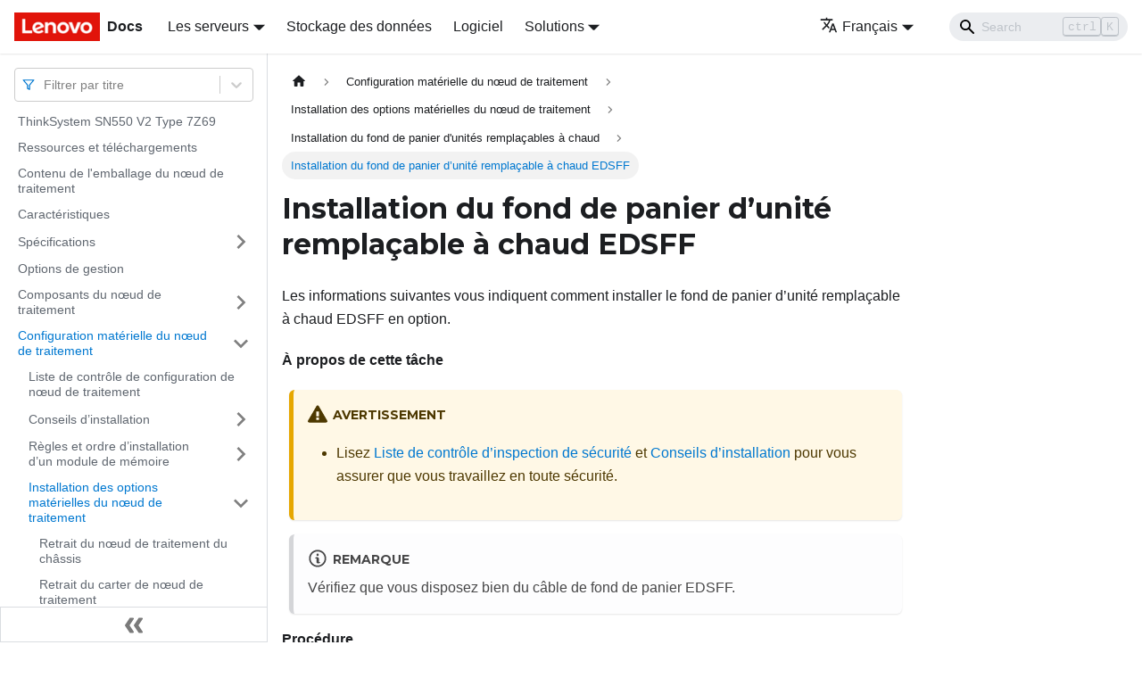

--- FILE ---
content_type: text/html; charset=UTF-8
request_url: https://pubs.lenovo.com/sn550-v2/fr/setup_install_a_EDSFF_drive_backplane
body_size: 8424
content:
<!doctype html>
<html lang="fr" dir="ltr" class="docs-wrapper docs-doc-page docs-version-current plugin-docs plugin-id-default docs-doc-id-setup_install_a_EDSFF_drive_backplane" data-has-hydrated="false">
<head>
<meta charset="UTF-8">

<title data-rh="true">Installation du fond de panier d’unité remplaçable à chaud EDSFF | ThinkSystem SN550V2 | Lenovo Docs</title><meta data-rh="true" name="viewport" content="width=device-width,initial-scale=1"><meta data-rh="true" name="twitter:card" content="summary_large_image"><meta data-rh="true" property="og:image" content="https://pubs.lenovo.com/sn550-v2/fr/img/product_soc.png"><meta data-rh="true" name="twitter:image" content="https://pubs.lenovo.com/sn550-v2/fr/img/product_soc.png"><meta data-rh="true" property="og:url" content="https://pubs.lenovo.com/sn550-v2/fr/setup_install_a_EDSFF_drive_backplane"><meta data-rh="true" name="docusaurus_locale" content="fr"><meta data-rh="true" name="docsearch:language" content="fr"><meta data-rh="true" name="keywords" content="SN550V2,7Z69"><meta data-rh="true" name="og:site_name" content="Lenovo Documentation"><meta data-rh="true" name="robots" content="max-image-preview:large"><meta data-rh="true" name="docusaurus_version" content="current"><meta data-rh="true" name="docusaurus_tag" content="docs-default-current"><meta data-rh="true" name="docsearch:version" content="current"><meta data-rh="true" name="docsearch:docusaurus_tag" content="docs-default-current"><meta data-rh="true" property="og:title" content="Installation du fond de panier d’unité remplaçable à chaud EDSFF | ThinkSystem SN550V2 | Lenovo Docs"><meta data-rh="true" name="description" content="Les informations suivantes vous indiquent comment installer le fond de panier d’unité remplaçable à chaud EDSFF en option."><meta data-rh="true" property="og:description" content="Les informations suivantes vous indiquent comment installer le fond de panier d’unité remplaçable à chaud EDSFF en option."><link data-rh="true" rel="icon" href="/sn550-v2/fr/img/favicon.ico"><link data-rh="true" rel="canonical" href="https://pubs.lenovo.com/sn550-v2/fr/setup_install_a_EDSFF_drive_backplane"><link data-rh="true" rel="alternate" href="https://pubs.lenovo.com/sn550-v2/setup_install_a_EDSFF_drive_backplane" hreflang="en"><link data-rh="true" rel="alternate" href="https://pubs.lenovo.com/sn550-v2/de/setup_install_a_EDSFF_drive_backplane" hreflang="de"><link data-rh="true" rel="alternate" href="https://pubs.lenovo.com/sn550-v2/es/setup_install_a_EDSFF_drive_backplane" hreflang="es"><link data-rh="true" rel="alternate" href="https://pubs.lenovo.com/sn550-v2/fr/setup_install_a_EDSFF_drive_backplane" hreflang="fr"><link data-rh="true" rel="alternate" href="https://pubs.lenovo.com/sn550-v2/it/setup_install_a_EDSFF_drive_backplane" hreflang="it"><link data-rh="true" rel="alternate" href="https://pubs.lenovo.com/sn550-v2/ja/setup_install_a_EDSFF_drive_backplane" hreflang="ja"><link data-rh="true" rel="alternate" href="https://pubs.lenovo.com/sn550-v2/ko/setup_install_a_EDSFF_drive_backplane" hreflang="ko"><link data-rh="true" rel="alternate" href="https://pubs.lenovo.com/sn550-v2/pt-BR/setup_install_a_EDSFF_drive_backplane" hreflang="pt-BR"><link data-rh="true" rel="alternate" href="https://pubs.lenovo.com/sn550-v2/ru/setup_install_a_EDSFF_drive_backplane" hreflang="ru"><link data-rh="true" rel="alternate" href="https://pubs.lenovo.com/sn550-v2/th/setup_install_a_EDSFF_drive_backplane" hreflang="th"><link data-rh="true" rel="alternate" href="https://pubs.lenovo.com/sn550-v2/zh-CN/setup_install_a_EDSFF_drive_backplane" hreflang="zh-CN"><link data-rh="true" rel="alternate" href="https://pubs.lenovo.com/sn550-v2/zh-TW/setup_install_a_EDSFF_drive_backplane" hreflang="zh-TW"><link data-rh="true" rel="alternate" href="https://pubs.lenovo.com/sn550-v2/setup_install_a_EDSFF_drive_backplane" hreflang="x-default"><link rel="preconnect" href="https://www.google-analytics.com">
<link rel="preconnect" href="https://www.googletagmanager.com">
<script async src="https://www.googletagmanager.com/gtag/js?id=G-XM7YNY3PYK"></script>
<script>function gtag(){dataLayer.push(arguments)}window.dataLayer=window.dataLayer||[],gtag("js",new Date),gtag("config","G-XM7YNY3PYK",{anonymize_ip:!0})</script>




<link rel="preconnect" href="https://fonts.googleapis.com">
<link rel="preconnect" href="https://fonts.gstatic.com" crossorigin="anonymous"><link rel="stylesheet" href="/sn550-v2/fr/assets/css/styles.fb44ca10.css">
<link rel="preload" href="/sn550-v2/fr/assets/js/runtime~main.da3759ba.js" as="script">
<link rel="preload" href="/sn550-v2/fr/assets/js/main.65ff74f3.js" as="script">
</head>
<body class="navigation-with-keyboard">
<script>!function(){function t(t){document.documentElement.setAttribute("data-theme",t)}var e=function(){var t=null;try{t=new URLSearchParams(window.location.search).get("docusaurus-theme")}catch(t){}return t}()||function(){var t=null;try{t=localStorage.getItem("theme")}catch(t){}return t}();t(null!==e?e:"light")}()</script><div id="__docusaurus">
<div role="region" aria-label="Aller au contenu principal"><a class="skipToContent_FR4N" href="#__docusaurus_skipToContent_fallback">Aller au contenu principal</a></div><nav aria-label="Main" class="navbar navbar--fixed-top navbarHideable_glH5"><div class="navbar__inner"><div class="navbar__items"><button aria-label="Ouvrir/fermer la barre de navigation" aria-expanded="false" class="navbar__toggle clean-btn" type="button"><svg width="30" height="30" viewBox="0 0 30 30" aria-hidden="true"><path stroke="currentColor" stroke-linecap="round" stroke-miterlimit="10" stroke-width="2" d="M4 7h22M4 15h22M4 23h22"></path></svg></button><a href="https://pubs.lenovo.com/fr/" target="_self" rel="noopener noreferrer" class="navbar__brand"><div class="navbar__logo"><img src="/sn550-v2/fr/img/lenovo.png" alt="Lenovo Logo" class="themedImage_zFba themedImage--light_SMtw" height="32" width="96"><img src="/sn550-v2/fr/img/lenovo.png" alt="Lenovo Logo" class="themedImage_zFba themedImage--dark_SHhT" height="32" width="96"></div><b class="navbar__title text--truncate">Docs</b></a><div class="navbar__item dropdown dropdown--hoverable"><a href="#" aria-haspopup="true" aria-expanded="false" role="button" class="navbar__link">Les serveurs</a><ul class="dropdown__menu"><li><a href="https://pubs.lenovo.com/fr/thinksystem" target="_self" rel="noopener noreferrer" class="dropdown__link externalLink-none">ThinkSystem<svg width="12" height="12" aria-hidden="true" viewBox="0 0 24 24" class="iconExternalLink_SHu7"><path fill="currentColor" d="M21 13v10h-21v-19h12v2h-10v15h17v-8h2zm3-12h-10.988l4.035 4-6.977 7.07 2.828 2.828 6.977-7.07 4.125 4.172v-11z"></path></svg></a></li><li><a href="https://pubs.lenovo.com/fr/thinkedge" target="_self" rel="noopener noreferrer" class="dropdown__link externalLink-none">ThinkEdge<svg width="12" height="12" aria-hidden="true" viewBox="0 0 24 24" class="iconExternalLink_SHu7"><path fill="currentColor" d="M21 13v10h-21v-19h12v2h-10v15h17v-8h2zm3-12h-10.988l4.035 4-6.977 7.07 2.828 2.828 6.977-7.07 4.125 4.172v-11z"></path></svg></a></li><li><a href="https://pubs.lenovo.com/fr/systemx" target="_self" rel="noopener noreferrer" class="dropdown__link externalLink-none">System x<svg width="12" height="12" aria-hidden="true" viewBox="0 0 24 24" class="iconExternalLink_SHu7"><path fill="currentColor" d="M21 13v10h-21v-19h12v2h-10v15h17v-8h2zm3-12h-10.988l4.035 4-6.977 7.07 2.828 2.828 6.977-7.07 4.125 4.172v-11z"></path></svg></a></li><li><a href="https://serveroption.lenovo.com/" target="_blank" rel="noopener noreferrer" class="dropdown__link">Option<svg width="12" height="12" aria-hidden="true" viewBox="0 0 24 24" class="iconExternalLink_SHu7"><path fill="currentColor" d="M21 13v10h-21v-19h12v2h-10v15h17v-8h2zm3-12h-10.988l4.035 4-6.977 7.07 2.828 2.828 6.977-7.07 4.125 4.172v-11z"></path></svg></a></li></ul></div><a href="https://datacentersupport.lenovo.com/storagepubs" target="_self" rel="noopener noreferrer" class="navbar__item navbar__link externalLink-none">Stockage des données<svg width="13.5" height="13.5" aria-hidden="true" viewBox="0 0 24 24" class="iconExternalLink_SHu7"><path fill="currentColor" d="M21 13v10h-21v-19h12v2h-10v15h17v-8h2zm3-12h-10.988l4.035 4-6.977 7.07 2.828 2.828 6.977-7.07 4.125 4.172v-11z"></path></svg></a><a href="https://pubs.lenovo.com/fr/software" target="_self" rel="noopener noreferrer" class="navbar__item navbar__link externalLink-none">Logiciel<svg width="13.5" height="13.5" aria-hidden="true" viewBox="0 0 24 24" class="iconExternalLink_SHu7"><path fill="currentColor" d="M21 13v10h-21v-19h12v2h-10v15h17v-8h2zm3-12h-10.988l4.035 4-6.977 7.07 2.828 2.828 6.977-7.07 4.125 4.172v-11z"></path></svg></a><div class="navbar__item dropdown dropdown--hoverable"><a href="#" aria-haspopup="true" aria-expanded="false" role="button" class="navbar__link">Solutions</a><ul class="dropdown__menu"><li><a href="https://pubs.lenovo.com/fr/thinkagile" target="_self" rel="noopener noreferrer" class="dropdown__link externalLink-none">ThinkAgile<svg width="12" height="12" aria-hidden="true" viewBox="0 0 24 24" class="iconExternalLink_SHu7"><path fill="currentColor" d="M21 13v10h-21v-19h12v2h-10v15h17v-8h2zm3-12h-10.988l4.035 4-6.977 7.07 2.828 2.828 6.977-7.07 4.125 4.172v-11z"></path></svg></a></li><li><a href="https://pubs.lenovo.com/fr/water-cooling-solution" target="_self" rel="noopener noreferrer" class="dropdown__link externalLink-none">Water Cooling Solution<svg width="12" height="12" aria-hidden="true" viewBox="0 0 24 24" class="iconExternalLink_SHu7"><path fill="currentColor" d="M21 13v10h-21v-19h12v2h-10v15h17v-8h2zm3-12h-10.988l4.035 4-6.977 7.07 2.828 2.828 6.977-7.07 4.125 4.172v-11z"></path></svg></a></li></ul></div></div><div class="navbar__items navbar__items--right"><div class="navbar__item dropdown dropdown--hoverable dropdown--right"><a href="#" aria-haspopup="true" aria-expanded="false" role="button" class="navbar__link"><svg viewBox="0 0 24 24" width="20" height="20" aria-hidden="true" class="iconLanguage_DSK9"><path fill="currentColor" d="M12.87 15.07l-2.54-2.51.03-.03c1.74-1.94 2.98-4.17 3.71-6.53H17V4h-7V2H8v2H1v1.99h11.17C11.5 7.92 10.44 9.75 9 11.35 8.07 10.32 7.3 9.19 6.69 8h-2c.73 1.63 1.73 3.17 2.98 4.56l-5.09 5.02L4 19l5-5 3.11 3.11.76-2.04zM18.5 10h-2L12 22h2l1.12-3h4.75L21 22h2l-4.5-12zm-2.62 7l1.62-4.33L19.12 17h-3.24z"></path></svg>Français</a><ul class="dropdown__menu"><li><a href="/sn550-v2/setup_install_a_EDSFF_drive_backplane" target="_self" rel="noopener noreferrer" class="dropdown__link" lang="en">English</a></li><li><a href="/sn550-v2/de/setup_install_a_EDSFF_drive_backplane" target="_self" rel="noopener noreferrer" class="dropdown__link" lang="de">Deutsch</a></li><li><a href="/sn550-v2/es/setup_install_a_EDSFF_drive_backplane" target="_self" rel="noopener noreferrer" class="dropdown__link" lang="es">Español</a></li><li><a href="/sn550-v2/fr/setup_install_a_EDSFF_drive_backplane" target="_self" rel="noopener noreferrer" class="dropdown__link dropdown__link--active" lang="fr">Français</a></li><li><a href="/sn550-v2/it/setup_install_a_EDSFF_drive_backplane" target="_self" rel="noopener noreferrer" class="dropdown__link" lang="it">Italiano</a></li><li><a href="/sn550-v2/ja/setup_install_a_EDSFF_drive_backplane" target="_self" rel="noopener noreferrer" class="dropdown__link" lang="ja">日本語</a></li><li><a href="/sn550-v2/ko/setup_install_a_EDSFF_drive_backplane" target="_self" rel="noopener noreferrer" class="dropdown__link" lang="ko">한국어</a></li><li><a href="/sn550-v2/pt-BR/setup_install_a_EDSFF_drive_backplane" target="_self" rel="noopener noreferrer" class="dropdown__link" lang="pt-BR">Português do Brasil</a></li><li><a href="/sn550-v2/ru/setup_install_a_EDSFF_drive_backplane" target="_self" rel="noopener noreferrer" class="dropdown__link" lang="ru">Русский</a></li><li><a href="/sn550-v2/th/setup_install_a_EDSFF_drive_backplane" target="_self" rel="noopener noreferrer" class="dropdown__link" lang="th">ภาษาไทย</a></li><li><a href="/sn550-v2/zh-CN/setup_install_a_EDSFF_drive_backplane" target="_self" rel="noopener noreferrer" class="dropdown__link" lang="zh-CN">简体中文</a></li><li><a href="/sn550-v2/zh-TW/setup_install_a_EDSFF_drive_backplane" target="_self" rel="noopener noreferrer" class="dropdown__link" lang="zh-TW">繁體中文</a></li></ul></div><div class="searchBox_BlU4"><div class="navbar__search searchBarContainer_h4SQ"><input placeholder="Search" aria-label="Search" class="navbar__search-input"><div class="loadingRing_kmHx searchBarLoadingRing_AT3w"><div></div><div></div><div></div><div></div></div></div></div></div></div><div role="presentation" class="navbar-sidebar__backdrop"></div></nav><div id="__docusaurus_skipToContent_fallback" class="main-wrapper mainWrapper_OJKY docsWrapper_a8OH"><button aria-label="Retour au début de la page" class="clean-btn theme-back-to-top-button backToTopButton_xZQ7" type="button"></button><div class="docPage_LEBb"><aside class="theme-doc-sidebar-container docSidebarContainer_TOXn"><div class="sidebarViewport_swqP"><div class="sidebar_TiFu sidebarWithHideableNavbar_b5mb"><a href="https://pubs.lenovo.com/fr/" target="_self" rel="noopener noreferrer" tabindex="-1" class="sidebarLogo_Jpyc"><img src="/sn550-v2/fr/img/lenovo.png" alt="Lenovo Logo" class="themedImage_zFba themedImage--light_SMtw" height="32" width="96"><img src="/sn550-v2/fr/img/lenovo.png" alt="Lenovo Logo" class="themedImage_zFba themedImage--dark_SHhT" height="32" width="96"><b>Docs</b></a><nav aria-label="Docs sidebar" class="menu thin-scrollbar menu_Y1UP"><style data-emotion="css b62m3t-container">.css-b62m3t-container{position:relative;box-sizing:border-box;}</style><div class="titleFilter_mcU3 css-b62m3t-container"><style data-emotion="css 7pg0cj-a11yText">.css-7pg0cj-a11yText{z-index:9999;border:0;clip:rect(1px, 1px, 1px, 1px);height:1px;width:1px;position:absolute;overflow:hidden;padding:0;white-space:nowrap;}</style><span id="react-select-822-live-region" class="css-7pg0cj-a11yText"></span><span aria-live="polite" aria-atomic="false" aria-relevant="additions text" role="log" class="css-7pg0cj-a11yText"></span><style data-emotion="css 13cymwt-control">.css-13cymwt-control{-webkit-align-items:center;-webkit-box-align:center;-ms-flex-align:center;align-items:center;cursor:default;display:-webkit-box;display:-webkit-flex;display:-ms-flexbox;display:flex;-webkit-box-flex-wrap:wrap;-webkit-flex-wrap:wrap;-ms-flex-wrap:wrap;flex-wrap:wrap;-webkit-box-pack:justify;-webkit-justify-content:space-between;justify-content:space-between;min-height:38px;outline:0!important;position:relative;-webkit-transition:all 100ms;transition:all 100ms;background-color:hsl(0, 0%, 100%);border-color:hsl(0, 0%, 80%);border-radius:4px;border-style:solid;border-width:1px;box-sizing:border-box;}.css-13cymwt-control:hover{border-color:hsl(0, 0%, 70%);}</style><div class="title-filter__control css-13cymwt-control"><svg stroke="currentColor" fill="none" stroke-width="2" viewBox="0 0 24 24" stroke-linecap="round" stroke-linejoin="round" class="titleFilterIcon_Fmk3" height="1em" width="1em" xmlns="http://www.w3.org/2000/svg"><polygon points="22 3 2 3 10 12.46 10 19 14 21 14 12.46 22 3"></polygon></svg> <style data-emotion="css hlgwow">.css-hlgwow{-webkit-align-items:center;-webkit-box-align:center;-ms-flex-align:center;align-items:center;display:grid;-webkit-flex:1;-ms-flex:1;flex:1;-webkit-box-flex-wrap:wrap;-webkit-flex-wrap:wrap;-ms-flex-wrap:wrap;flex-wrap:wrap;-webkit-overflow-scrolling:touch;position:relative;overflow:hidden;padding:2px 8px;box-sizing:border-box;}</style><div class="title-filter__value-container css-hlgwow"><style data-emotion="css 1jqq78o-placeholder">.css-1jqq78o-placeholder{grid-area:1/1/2/3;color:hsl(0, 0%, 50%);margin-left:2px;margin-right:2px;box-sizing:border-box;}</style><div class="title-filter__placeholder css-1jqq78o-placeholder" id="react-select-822-placeholder">Filtrer par titre</div><style data-emotion="css 19bb58m">.css-19bb58m{visibility:visible;-webkit-flex:1 1 auto;-ms-flex:1 1 auto;flex:1 1 auto;display:inline-grid;grid-area:1/1/2/3;grid-template-columns:0 min-content;margin:2px;padding-bottom:2px;padding-top:2px;color:hsl(0, 0%, 20%);box-sizing:border-box;}.css-19bb58m:after{content:attr(data-value) " ";visibility:hidden;white-space:pre;grid-area:1/2;font:inherit;min-width:2px;border:0;margin:0;outline:0;padding:0;}</style><div class="title-filter__input-container css-19bb58m" data-value=""><input class="title-filter__input" style="label:input;color:inherit;background:0;opacity:1;width:100%;grid-area:1 / 2;font:inherit;min-width:2px;border:0;margin:0;outline:0;padding:0" autocapitalize="none" autocomplete="off" autocorrect="off" id="react-select-822-input" spellcheck="false" tabindex="0" aria-autocomplete="list" aria-expanded="false" aria-haspopup="true" role="combobox" aria-activedescendant="" aria-describedby="react-select-822-placeholder"></div></div><style data-emotion="css 1wy0on6">.css-1wy0on6{-webkit-align-items:center;-webkit-box-align:center;-ms-flex-align:center;align-items:center;-webkit-align-self:stretch;-ms-flex-item-align:stretch;align-self:stretch;display:-webkit-box;display:-webkit-flex;display:-ms-flexbox;display:flex;-webkit-flex-shrink:0;-ms-flex-negative:0;flex-shrink:0;box-sizing:border-box;}</style><div class="title-filter__indicators css-1wy0on6"><style data-emotion="css 1u9des2-indicatorSeparator">.css-1u9des2-indicatorSeparator{-webkit-align-self:stretch;-ms-flex-item-align:stretch;align-self:stretch;width:1px;background-color:hsl(0, 0%, 80%);margin-bottom:8px;margin-top:8px;box-sizing:border-box;}</style><span class="title-filter__indicator-separator css-1u9des2-indicatorSeparator"></span><style data-emotion="css 1xc3v61-indicatorContainer">.css-1xc3v61-indicatorContainer{display:-webkit-box;display:-webkit-flex;display:-ms-flexbox;display:flex;-webkit-transition:color 150ms;transition:color 150ms;color:hsl(0, 0%, 80%);padding:8px;box-sizing:border-box;}.css-1xc3v61-indicatorContainer:hover{color:hsl(0, 0%, 60%);}</style><div class="title-filter__indicator title-filter__dropdown-indicator css-1xc3v61-indicatorContainer" aria-hidden="true"><style data-emotion="css 8mmkcg">.css-8mmkcg{display:inline-block;fill:currentColor;line-height:1;stroke:currentColor;stroke-width:0;}</style><svg height="20" width="20" viewBox="0 0 20 20" aria-hidden="true" focusable="false" class="css-8mmkcg"><path d="M4.516 7.548c0.436-0.446 1.043-0.481 1.576 0l3.908 3.747 3.908-3.747c0.533-0.481 1.141-0.446 1.574 0 0.436 0.445 0.408 1.197 0 1.615-0.406 0.418-4.695 4.502-4.695 4.502-0.217 0.223-0.502 0.335-0.787 0.335s-0.57-0.112-0.789-0.335c0 0-4.287-4.084-4.695-4.502s-0.436-1.17 0-1.615z"></path></svg></div></div></div></div><ul class="theme-doc-sidebar-menu menu__list"><li class="theme-doc-sidebar-item-link theme-doc-sidebar-item-link-level-1 menu__list-item"><a class="menu__link" href="/sn550-v2/fr/">ThinkSystem SN550 V2 Type 7Z69</a></li><li class="theme-doc-sidebar-item-link theme-doc-sidebar-item-link-level-1 menu__list-item"><a class="menu__link" href="/sn550-v2/fr/pdf_files">Ressources et téléchargements</a></li><li class="theme-doc-sidebar-item-link theme-doc-sidebar-item-link-level-1 menu__list-item"><a class="menu__link" href="/sn550-v2/fr/server_package_contents">Contenu de l&#x27;emballage du nœud de traitement</a></li><li class="theme-doc-sidebar-item-link theme-doc-sidebar-item-link-level-1 menu__list-item"><a class="menu__link" href="/sn550-v2/fr/server_features">Caractéristiques</a></li><li class="theme-doc-sidebar-item-category theme-doc-sidebar-item-category-level-1 menu__list-item menu__list-item--collapsed"><div class="menu__list-item-collapsible"><a class="menu__link menu__link--sublist" aria-expanded="false" href="/sn550-v2/fr/server_specifications">Spécifications</a><button aria-label="Plier/Déplier la catégorie &#x27;Spécifications&#x27; de la barre latérale" type="button" class="clean-btn menu__caret"></button></div></li><li class="theme-doc-sidebar-item-link theme-doc-sidebar-item-link-level-1 menu__list-item"><a class="menu__link" href="/sn550-v2/fr/management_options">Options de gestion</a></li><li class="theme-doc-sidebar-item-category theme-doc-sidebar-item-category-level-1 menu__list-item menu__list-item--collapsed"><div class="menu__list-item-collapsible"><a class="menu__link menu__link--sublist" aria-expanded="false" href="/sn550-v2/fr/server_components">Composants du nœud de traitement</a><button aria-label="Plier/Déplier la catégorie &#x27;Composants du nœud de traitement&#x27; de la barre latérale" type="button" class="clean-btn menu__caret"></button></div></li><li class="theme-doc-sidebar-item-category theme-doc-sidebar-item-category-level-1 menu__list-item"><div class="menu__list-item-collapsible"><a class="menu__link menu__link--sublist menu__link--active" aria-expanded="true" href="/sn550-v2/fr/server_setup">Configuration matérielle du nœud de traitement</a><button aria-label="Plier/Déplier la catégorie &#x27;Configuration matérielle du nœud de traitement&#x27; de la barre latérale" type="button" class="clean-btn menu__caret"></button></div><ul style="display:block;overflow:visible;height:auto" class="menu__list"><li class="theme-doc-sidebar-item-link theme-doc-sidebar-item-link-level-2 menu__list-item"><a class="menu__link" tabindex="0" href="/sn550-v2/fr/server_setup_checklist">Liste de contrôle de configuration de nœud de traitement</a></li><li class="theme-doc-sidebar-item-category theme-doc-sidebar-item-category-level-2 menu__list-item menu__list-item--collapsed"><div class="menu__list-item-collapsible"><a class="menu__link menu__link--sublist" aria-expanded="false" tabindex="0" href="/sn550-v2/fr/setup_guide_installation_guidelines">Conseils d’installation</a><button aria-label="Plier/Déplier la catégorie &#x27;Conseils d’installation&#x27; de la barre latérale" type="button" class="clean-btn menu__caret"></button></div></li><li class="theme-doc-sidebar-item-category theme-doc-sidebar-item-category-level-2 menu__list-item menu__list-item--collapsed"><div class="menu__list-item-collapsible"><a class="menu__link menu__link--sublist" aria-expanded="false" tabindex="0" href="/sn550-v2/fr/memory_module_installation_order">Règles et ordre d’installation d’un module de mémoire</a><button aria-label="Plier/Déplier la catégorie &#x27;Règles et ordre d’installation d’un module de mémoire&#x27; de la barre latérale" type="button" class="clean-btn menu__caret"></button></div></li><li class="theme-doc-sidebar-item-category theme-doc-sidebar-item-category-level-2 menu__list-item"><div class="menu__list-item-collapsible"><a class="menu__link menu__link--sublist menu__link--active" aria-expanded="true" tabindex="0" href="/sn550-v2/fr/install_server_hardware_options">Installation des options matérielles du nœud de traitement</a><button aria-label="Plier/Déplier la catégorie &#x27;Installation des options matérielles du nœud de traitement&#x27; de la barre latérale" type="button" class="clean-btn menu__caret"></button></div><ul style="display:block;overflow:visible;height:auto" class="menu__list"><li class="theme-doc-sidebar-item-link theme-doc-sidebar-item-link-level-3 menu__list-item"><a class="menu__link" tabindex="0" href="/sn550-v2/fr/setup_removing_the_compute_node">Retrait du nœud de traitement du châssis</a></li><li class="theme-doc-sidebar-item-link theme-doc-sidebar-item-link-level-3 menu__list-item"><a class="menu__link" tabindex="0" href="/sn550-v2/fr/setup_remove_the_top_cover">Retrait du carter de nœud de traitement</a></li><li class="theme-doc-sidebar-item-link theme-doc-sidebar-item-link-level-3 menu__list-item"><a class="menu__link" tabindex="0" href="/sn550-v2/fr/setup_remove_the_air_baffle">Retrait de la grille d’aération</a></li><li class="theme-doc-sidebar-item-category theme-doc-sidebar-item-category-level-3 menu__list-item menu__list-item--collapsed"><div class="menu__list-item-collapsible"><a class="menu__link menu__link--sublist" aria-expanded="false" tabindex="0" href="/sn550-v2/fr/setup_remove_hot_swap_storage_drive">Retrait d’une unité remplaçable à chaud</a><button aria-label="Plier/Déplier la catégorie &#x27;Retrait d’une unité remplaçable à chaud&#x27; de la barre latérale" type="button" class="clean-btn menu__caret"></button></div></li><li class="theme-doc-sidebar-item-link theme-doc-sidebar-item-link-level-3 menu__list-item"><a class="menu__link" tabindex="0" href="/sn550-v2/fr/setup_remove_a_ServeRAID_controller">Retrait de l&#x27;adaptateur RAID</a></li><li class="theme-doc-sidebar-item-link theme-doc-sidebar-item-link-level-3 menu__list-item"><a class="menu__link" tabindex="0" href="/sn550-v2/fr/setup_remove_the_front_bezel">Retrait du le panneau frontal</a></li><li class="theme-doc-sidebar-item-link theme-doc-sidebar-item-link-level-3 menu__list-item"><a class="menu__link" tabindex="0" href="/sn550-v2/fr/setup_remove_the_EDSFF_drive_cage">Retrait du boîtier d’unités de disque dur EDSFF</a></li><li class="theme-doc-sidebar-item-category theme-doc-sidebar-item-category-level-3 menu__list-item menu__list-item--collapsed"><div class="menu__list-item-collapsible"><a class="menu__link menu__link--sublist" aria-expanded="false" tabindex="0" href="/sn550-v2/fr/setup_remove_storage_drive_backplane">Retrait du fond de panier d&#x27;une unité remplaçable à chaud</a><button aria-label="Plier/Déplier la catégorie &#x27;Retrait du fond de panier d&#x27;une unité remplaçable à chaud&#x27; de la barre latérale" type="button" class="clean-btn menu__caret"></button></div></li><li class="theme-doc-sidebar-item-link theme-doc-sidebar-item-link-level-3 menu__list-item"><a class="menu__link" tabindex="0" href="/sn550-v2/fr/setup_install_a_microprocessor">Installation d&#x27;un module de processeur-dissipateur thermique</a></li><li class="theme-doc-sidebar-item-link theme-doc-sidebar-item-link-level-3 menu__list-item"><a class="menu__link" tabindex="0" href="/sn550-v2/fr/setup_install_a_memory_module">Installation d’un module de mémoire</a></li><li class="theme-doc-sidebar-item-category theme-doc-sidebar-item-category-level-3 menu__list-item"><div class="menu__list-item-collapsible"><a class="menu__link menu__link--sublist menu__link--active" aria-expanded="true" tabindex="0" href="/sn550-v2/fr/setup_install_storage_drive_backplane">Installation du fond de panier d&#x27;unités remplaçables à chaud</a><button aria-label="Plier/Déplier la catégorie &#x27;Installation du fond de panier d&#x27;unités remplaçables à chaud&#x27; de la barre latérale" type="button" class="clean-btn menu__caret"></button></div><ul style="display:block;overflow:visible;height:auto" class="menu__list"><li class="theme-doc-sidebar-item-link theme-doc-sidebar-item-link-level-4 menu__list-item"><a class="menu__link" tabindex="0" href="/sn550-v2/fr/setup_install_a_hard_disk_drive_backplane">Installation du fond de panier d’unité remplaçable à chaud 2,5 pouces</a></li><li class="theme-doc-sidebar-item-link theme-doc-sidebar-item-link-level-4 menu__list-item"><a class="menu__link menu__link--active" aria-current="page" tabindex="0" href="/sn550-v2/fr/setup_install_a_EDSFF_drive_backplane">Installation du fond de panier d’unité remplaçable à chaud EDSFF</a></li></ul></li><li class="theme-doc-sidebar-item-link theme-doc-sidebar-item-link-level-3 menu__list-item"><a class="menu__link" tabindex="0" href="/sn550-v2/fr/setup_install_the_EDSFF_drive_cage">Installation du boîtier d’unités de disque dur EDSFF</a></li><li class="theme-doc-sidebar-item-link theme-doc-sidebar-item-link-level-3 menu__list-item"><a class="menu__link" tabindex="0" href="/sn550-v2/fr/setup_install_the_front_bezel">Installation du panneau frontal</a></li><li class="theme-doc-sidebar-item-category theme-doc-sidebar-item-category-level-3 menu__list-item menu__list-item--collapsed"><div class="menu__list-item-collapsible"><a class="menu__link menu__link--sublist" aria-expanded="false" tabindex="0" href="/sn550-v2/fr/setup_install_hot_swap_storage_drive">Installation d’une unité remplaçable à chaud</a><button aria-label="Plier/Déplier la catégorie &#x27;Installation d’une unité remplaçable à chaud&#x27; de la barre latérale" type="button" class="clean-btn menu__caret"></button></div></li><li class="theme-doc-sidebar-item-link theme-doc-sidebar-item-link-level-3 menu__list-item"><a class="menu__link" tabindex="0" href="/sn550-v2/fr/setup_install_a_ServeRAID_controller">Installation de l&#x27;adaptateur RAID</a></li><li class="theme-doc-sidebar-item-link theme-doc-sidebar-item-link-level-3 menu__list-item"><a class="menu__link" tabindex="0" href="/sn550-v2/fr/setup_install_the_air_baffle">Installation de la grille d’aération</a></li><li class="theme-doc-sidebar-item-link theme-doc-sidebar-item-link-level-3 menu__list-item"><a class="menu__link" tabindex="0" href="/sn550-v2/fr/setup_install_the_top_cover">Installation du carter de nœud de traitement</a></li><li class="theme-doc-sidebar-item-link theme-doc-sidebar-item-link-level-3 menu__list-item"><a class="menu__link" tabindex="0" href="/sn550-v2/fr/setup_installing_the_compute_node">Installation du nœud de traitement dans le châssis</a></li></ul></li><li class="theme-doc-sidebar-item-link theme-doc-sidebar-item-link-level-2 menu__list-item"><a class="menu__link" tabindex="0" href="/sn550-v2/fr/setup_power_on_the_compute_node">Mise sous tension du nœud de traitement</a></li><li class="theme-doc-sidebar-item-link theme-doc-sidebar-item-link-level-2 menu__list-item"><a class="menu__link" tabindex="0" href="/sn550-v2/fr/validate_server_setup">Validation de la configuration du nœud de traitement</a></li><li class="theme-doc-sidebar-item-link theme-doc-sidebar-item-link-level-2 menu__list-item"><a class="menu__link" tabindex="0" href="/sn550-v2/fr/setup_power_off_the_compute_node">Mise hors tension du nœud de traitement</a></li></ul></li><li class="theme-doc-sidebar-item-category theme-doc-sidebar-item-category-level-1 menu__list-item menu__list-item--collapsed"><div class="menu__list-item-collapsible"><a class="menu__link menu__link--sublist" aria-expanded="false" href="/sn550-v2/fr/managing_your_server">Configuration système</a><button aria-label="Plier/Déplier la catégorie &#x27;Configuration système&#x27; de la barre latérale" type="button" class="clean-btn menu__caret"></button></div></li><li class="theme-doc-sidebar-item-category theme-doc-sidebar-item-category-level-1 menu__list-item menu__list-item--collapsed"><div class="menu__list-item-collapsible"><a class="menu__link menu__link--sublist" aria-expanded="false" href="/sn550-v2/fr/maintenance_manual_hardware_replacement_procedures">Procédures de remplacement de matériel</a><button aria-label="Plier/Déplier la catégorie &#x27;Procédures de remplacement de matériel&#x27; de la barre latérale" type="button" class="clean-btn menu__caret"></button></div></li><li class="theme-doc-sidebar-item-category theme-doc-sidebar-item-category-level-1 menu__list-item menu__list-item--collapsed"><div class="menu__list-item-collapsible"><a class="menu__link menu__link--sublist" aria-expanded="false" href="/sn550-v2/fr/maintenance_manual_problem_determination">Identification des problèmes</a><button aria-label="Plier/Déplier la catégorie &#x27;Identification des problèmes&#x27; de la barre latérale" type="button" class="clean-btn menu__caret"></button></div></li><li class="theme-doc-sidebar-item-category theme-doc-sidebar-item-category-level-1 menu__list-item menu__list-item--collapsed"><div class="menu__list-item-collapsible"><a class="menu__link menu__link--sublist" aria-expanded="false" href="/sn550-v2/fr/messages_introduction">Messages</a><button aria-label="Plier/Déplier la catégorie &#x27;Messages&#x27; de la barre latérale" type="button" class="clean-btn menu__caret"></button></div></li><li class="theme-doc-sidebar-item-link theme-doc-sidebar-item-link-level-1 menu__list-item"><a class="menu__link" href="/sn550-v2/fr/service_bulletins">Astuces</a></li><li class="theme-doc-sidebar-item-link theme-doc-sidebar-item-link-level-1 menu__list-item"><a class="menu__link" href="/sn550-v2/fr/security_advisories">Conseils de sécurité</a></li><li class="theme-doc-sidebar-item-category theme-doc-sidebar-item-category-level-1 menu__list-item menu__list-item--collapsed"><div class="menu__list-item-collapsible"><a class="menu__link menu__link--sublist" aria-expanded="false" href="/sn550-v2/fr/disassemble_for_recycle">Démontage de matériel en vue du recyclage</a><button aria-label="Plier/Déplier la catégorie &#x27;Démontage de matériel en vue du recyclage&#x27; de la barre latérale" type="button" class="clean-btn menu__caret"></button></div></li><li class="theme-doc-sidebar-item-category theme-doc-sidebar-item-category-level-1 menu__list-item menu__list-item--collapsed"><div class="menu__list-item-collapsible"><a class="menu__link menu__link--sublist" aria-expanded="false" href="/sn550-v2/fr/getting_help_and_technical_assistance">Service d&#x27;aide et d&#x27;assistance</a><button aria-label="Plier/Déplier la catégorie &#x27;Service d&#x27;aide et d&#x27;assistance&#x27; de la barre latérale" type="button" class="clean-btn menu__caret"></button></div></li></ul><div class="sidebar-resource-links"><hr><div><a href="https://lenovopress.lenovo.com/lp1397-thinksystem-sn550-v2-server" class="menu__link" target="_BLANK"><img height="24" width="24" src="https://pubs.lenovo.com/img/lenovopress.png"><span class="sidebarLinks-name">ThinkSystem SN550 V2 Server Product Guide</span><div><svg stroke="currentColor" fill="currentColor" stroke-width="0" viewBox="0 0 512 512" height="0.875rem" width="0.875rem" xmlns="http://www.w3.org/2000/svg"><path d="M432,320H400a16,16,0,0,0-16,16V448H64V128H208a16,16,0,0,0,16-16V80a16,16,0,0,0-16-16H48A48,48,0,0,0,0,112V464a48,48,0,0,0,48,48H400a48,48,0,0,0,48-48V336A16,16,0,0,0,432,320ZM488,0h-128c-21.37,0-32.05,25.91-17,41l35.73,35.73L135,320.37a24,24,0,0,0,0,34L157.67,377a24,24,0,0,0,34,0L435.28,133.32,471,169c15,15,41,4.5,41-17V24A24,24,0,0,0,488,0Z"></path></svg></div></a></div></div></nav><button type="button" title="Réduire le menu latéral" aria-label="Réduire le menu latéral" class="button button--secondary button--outline collapseSidebarButton_e0pa"><svg width="20" height="20" aria-hidden="true" class="collapseSidebarButtonIcon_KEWD"><g fill="#7a7a7a"><path d="M9.992 10.023c0 .2-.062.399-.172.547l-4.996 7.492a.982.982 0 01-.828.454H1c-.55 0-1-.453-1-1 0-.2.059-.403.168-.551l4.629-6.942L.168 3.078A.939.939 0 010 2.528c0-.548.45-.997 1-.997h2.996c.352 0 .649.18.828.45L9.82 9.472c.11.148.172.347.172.55zm0 0"></path><path d="M19.98 10.023c0 .2-.058.399-.168.547l-4.996 7.492a.987.987 0 01-.828.454h-3c-.547 0-.996-.453-.996-1 0-.2.059-.403.168-.551l4.625-6.942-4.625-6.945a.939.939 0 01-.168-.55 1 1 0 01.996-.997h3c.348 0 .649.18.828.45l4.996 7.492c.11.148.168.347.168.55zm0 0"></path></g></svg></button></div></div></aside><main class="docMainContainer_LQPs"><div class="container padding-top--md padding-bottom--lg"><div class="row"><div class="col docItemCol_z5aJ"><div class="docItemContainer_c0TR"><article><nav class="theme-doc-breadcrumbs breadcrumbsContainer_DwUf" aria-label="Fil d&#x27;Ariane"><ul class="breadcrumbs" itemscope="" itemtype="https://schema.org/BreadcrumbList"><li class="breadcrumbs__item"><a aria-label="Page d&#x27;accueil" class="breadcrumbs__link" href="/sn550-v2/fr/"><svg viewBox="0 0 24 24" class="breadcrumbHomeIcon_Ppp2"><path d="M10 19v-5h4v5c0 .55.45 1 1 1h3c.55 0 1-.45 1-1v-7h1.7c.46 0 .68-.57.33-.87L12.67 3.6c-.38-.34-.96-.34-1.34 0l-8.36 7.53c-.34.3-.13.87.33.87H5v7c0 .55.45 1 1 1h3c.55 0 1-.45 1-1z" fill="currentColor"></path></svg></a></li><li itemscope="" itemprop="itemListElement" itemtype="https://schema.org/ListItem" class="breadcrumbs__item"><a class="breadcrumbs__link" itemprop="item" href="/sn550-v2/fr/server_setup"><span itemprop="name">Configuration matérielle du nœud de traitement</span></a><meta itemprop="position" content="1"></li><li itemscope="" itemprop="itemListElement" itemtype="https://schema.org/ListItem" class="breadcrumbs__item"><a class="breadcrumbs__link" itemprop="item" href="/sn550-v2/fr/install_server_hardware_options"><span itemprop="name">Installation des options matérielles du nœud de traitement</span></a><meta itemprop="position" content="2"></li><li itemscope="" itemprop="itemListElement" itemtype="https://schema.org/ListItem" class="breadcrumbs__item"><a class="breadcrumbs__link" itemprop="item" href="/sn550-v2/fr/setup_install_storage_drive_backplane"><span itemprop="name">Installation du fond de panier d&#x27;unités remplaçables à chaud</span></a><meta itemprop="position" content="3"></li><li itemscope="" itemprop="itemListElement" itemtype="https://schema.org/ListItem" class="breadcrumbs__item breadcrumbs__item--active"><span class="breadcrumbs__link" itemprop="name">Installation du fond de panier d’unité remplaçable à chaud EDSFF</span><meta itemprop="position" content="4"></li></ul></nav><div class="theme-doc-markdown markdown"><h1>Installation du fond de panier d’unité remplaçable à chaud EDSFF</h1><div class="body taskbody"><p class="shortdesc">Les informations suivantes vous indiquent comment installer le fond de panier d’unité remplaçable à chaud EDSFF en option.</p><div class="section prereq p"><p class="p"><span class="ph"><strong class="ph b">À propos de cette tâche</strong></span></p><div class="theme-admonition theme-admonition-caution alert alert--warning admonition_O6Hw"><div class="admonitionHeading_I3hY"><span class="admonitionIcon_I0ub"><svg viewBox="0 0 16 16"><path fill-rule="evenodd" d="M8.893 1.5c-.183-.31-.52-.5-.887-.5s-.703.19-.886.5L.138 13.499a.98.98 0 0 0 0 1.001c.193.31.53.501.886.501h13.964c.367 0 .704-.19.877-.5a1.03 1.03 0 0 0 .01-1.002L8.893 1.5zm.133 11.497H6.987v-2.003h2.039v2.003zm0-3.004H6.987V5.987h2.039v4.006z"></path></svg></span>Avertissement </div><div class="admonitionContent_w5e6"><ul class="ul"><li class="li"><p class="p">Lisez <a title="Utilisez les informations de cette section pour identifier les conditions potentiellement dangereuses concernant votre serveur. Les éléments de sécurité requis ont été conçus et installés au fil de la fabrication de chaque machine afin de protéger les utilisateurs et les techniciens de maintenance contre tout risque physique." class="xref" href="/sn550-v2/fr/safety_inspection_checklist">Liste de contrôle d’inspection de sécurité</a> et <a title="Avant d’installer des composants dans le serveur, lisez les instructions d’installation." class="xref" href="/sn550-v2/fr/maintenance_manual_installation_guidelines">Conseils d’installation</a> pour vous assurer que vous travaillez en toute sécurité.</p></li></ul></div></div><div class="theme-admonition theme-admonition-note alert alert--secondary admonition_O6Hw"><div class="admonitionHeading_I3hY"><span class="admonitionIcon_I0ub"><svg viewBox="0 0 14 16"><path fill-rule="evenodd" d="M6.3 5.69a.942.942 0 0 1-.28-.7c0-.28.09-.52.28-.7.19-.18.42-.28.7-.28.28 0 .52.09.7.28.18.19.28.42.28.7 0 .28-.09.52-.28.7a1 1 0 0 1-.7.3c-.28 0-.52-.11-.7-.3zM8 7.99c-.02-.25-.11-.48-.31-.69-.2-.19-.42-.3-.69-.31H6c-.27.02-.48.13-.69.31-.2.2-.3.44-.31.69h1v3c.02.27.11.5.31.69.2.2.42.31.69.31h1c.27 0 .48-.11.69-.31.2-.19.3-.42.31-.69H8V7.98v.01zM7 2.3c-3.14 0-5.7 2.54-5.7 5.68 0 3.14 2.56 5.7 5.7 5.7s5.7-2.55 5.7-5.7c0-3.15-2.56-5.69-5.7-5.69v.01zM7 .98c3.86 0 7 3.14 7 7s-3.14 7-7 7-7-3.12-7-7 3.14-7 7-7z"></path></svg></span>Remarque </div><div class="admonitionContent_w5e6">Vérifiez que vous disposez bien du câble de fond de panier EDSFF.</div></div></div><div class="section context"></div><p class="li stepsection"><span class="ph"><strong class="ph b">Procédure</strong></span></p><ol class="ol steps"><li class="li step stepexpand"><span class="ph cmd">Branchez le câble sur le fond de panier d’unité EDSFF.</span><ol type="a" class="ol substeps"><li class="li substep"><span class="ph cmd"><span class="ph"><img loading="lazy" src="number_1.png" width="100%" style="max-width:12px" class="image img_uXOj"></span> Appuyez sur les taquets situés sur les deux extrémités du câble.</span></li><li class="li substep"><span class="ph cmd"><span class="ph"><img loading="lazy" src="number_2.png" width="100%" style="max-width:12px" class="image img_uXOj"></span> Insérez le connecteur du câble dans les emplacements du fond de panier.</span></li></ol><div class="itemgroup info"><div class="fig fignone"><span class="figcap"><span class="fig--title-label">Figure 1. </span>Branchement du câble sur le fond de panier d’unité EDSFF</span><br><img loading="lazy" src="sn550v2070-250.png" width="100%" alt="Connecting cable to the EDSFF drive backplane" style="max-width:240px" class="image img_uXOj"><br></div></div></li><li class="li step stepexpand"><span class="ph cmd">Installez le fond de panier.</span><ol type="a" class="ol substeps"><li class="li substep"><span class="ph cmd"><span class="ph"><img loading="lazy" src="number_1.png" width="100%" style="max-width:12px" class="image img_uXOj"></span> Alignez les emplacements du fond de panier sur les broches latérales du boîtier de stockage. </span></li><li class="li substep"><span class="ph cmd"><span class="ph"><img loading="lazy" src="number_2.png" width="100%" style="max-width:12px" class="image img_uXOj"></span> Alignez le connecteur du fond de panier sur le connecteur de la carte mère.</span></li><li class="li substep"><span class="ph cmd"><span class="ph"><img loading="lazy" src="number_3.png" width="100%" style="max-width:12px" class="image img_uXOj"></span> Insérez le taquet du câble dans le connecteur de la carte mère.</span></li></ol><div class="itemgroup info"><div class="fig fignone"><span class="figcap"><span class="fig--title-label">Figure 2. </span>Installation du fond de panier EDSFF</span><br><img loading="lazy" src="sn550v2072-350.png" width="100%" alt="EDSFF backplane assembly installation" style="max-width:336px" class="image img_uXOj"><br></div></div></li></ol><div class="section postreq"><p class="p"><strong class="ph b">Vidéo de démonstration</strong></p><p class="p"><a href="https://www.youtube.com/watch?v=OtHc-SuRqi0" target="_blank" rel="noreferrer noopener" class="xref">Découvrez la procédure sur YouTube<svg stroke="currentColor" fill="currentColor" stroke-width="0" viewBox="0 0 512 512" class="FaExternalLinkAlt" height="1em" width="1em" xmlns="http://www.w3.org/2000/svg"><path d="M432,320H400a16,16,0,0,0-16,16V448H64V128H208a16,16,0,0,0,16-16V80a16,16,0,0,0-16-16H48A48,48,0,0,0,0,112V464a48,48,0,0,0,48,48H400a48,48,0,0,0,48-48V336A16,16,0,0,0,432,320ZM488,0h-128c-21.37,0-32.05,25.91-17,41l35.73,35.73L135,320.37a24,24,0,0,0,0,34L157.67,377a24,24,0,0,0,34,0L435.28,133.32,471,169c15,15,41,4.5,41-17V24A24,24,0,0,0,488,0Z"></path></svg></a><link rel="preload" href="https://i.ytimg.com/vi/OtHc-SuRqi0/maxresdefault.jpg" as="image"></p><article class="yt-lite" data-title="Découvrez la procédure sur YouTube" style="background-image:url(https://i.ytimg.com/vi/OtHc-SuRqi0/maxresdefault.jpg);--aspect-ratio:56.25%"><button type="button" class="lty-playbtn" aria-label="Watch Découvrez la procédure sur YouTube"></button></article><p></p></div></div><div></div></div><div class="feedback docusaurus-mt-lg" style="color:#ccc"><svg stroke="currentColor" fill="currentColor" stroke-width="0" viewBox="0 0 24 24" class="react-icons" height="1.5em" width="1.5em" xmlns="http://www.w3.org/2000/svg"><path fill="none" d="M0 0h24v24H0V0z"></path><path d="M20 4H4c-1.1 0-1.99.9-1.99 2L2 18c0 1.1.9 2 2 2h16c1.1 0 2-.9 2-2V6c0-1.1-.9-2-2-2zm0 14H4V8l8 5 8-5v10zm-8-7L4 6h16l-8 5z"></path></svg>Envoyer des commentaires</div></article><nav class="pagination-nav docusaurus-mt-lg" aria-label="Pages de documentation"><a class="pagination-nav__link pagination-nav__link--prev" href="/sn550-v2/fr/setup_install_a_hard_disk_drive_backplane"><div class="pagination-nav__sublabel">Précédent</div><div class="pagination-nav__label">Installation du fond de panier d’unité remplaçable à chaud 2,5 pouces</div></a><a class="pagination-nav__link pagination-nav__link--next" href="/sn550-v2/fr/setup_install_the_EDSFF_drive_cage"><div class="pagination-nav__sublabel">Suivant</div><div class="pagination-nav__label">Installation du boîtier d’unités de disque dur EDSFF</div></a></nav></div></div></div></div></main></div></div><footer class="footer footer--dark"><div class="container container-fluid"><div class="footer__bottom text--center"><div class="footer__copyright">© 2026 Lenovo. All rights reserved. <span class="lenovo-policy"><a href="https://www.lenovo.com/privacy/" target="_blank">Privacy Policy</a> | <a href="https://www.lenovo.com/us/en/legal/" target="_blank">Terms of Use</a></span></div></div></div></footer></div>
<script src="/sn550-v2/fr/assets/js/runtime~main.da3759ba.js"></script>
<script src="/sn550-v2/fr/assets/js/main.65ff74f3.js"></script>
</body>
</html>

--- FILE ---
content_type: application/javascript
request_url: https://pubs.lenovo.com/sn550-v2/fr/assets/js/2d3e2eb6.7c1316ae.js
body_size: 2193
content:
"use strict";(self.webpackChunkdocs_importer=self.webpackChunkdocs_importer||[]).push([[3081],{64045:(e,t,a)=>{a.r(t),a.d(t,{assets:()=>m,contentTitle:()=>u,default:()=>h,frontMatter:()=>p,metadata:()=>d,toc:()=>b});a(72340);var s=a(1476),n=a(38607),l=a(65918),i=a(51661);function r(e,t,a){return t in e?Object.defineProperty(e,t,{value:a,enumerable:!0,configurable:!0,writable:!0}):e[t]=a,e}function c(e,t){return t=null!=t?t:{},Object.getOwnPropertyDescriptors?Object.defineProperties(e,Object.getOwnPropertyDescriptors(t)):function(e,t){var a=Object.keys(e);if(Object.getOwnPropertySymbols){var s=Object.getOwnPropertySymbols(e);t&&(s=s.filter((function(t){return Object.getOwnPropertyDescriptor(e,t).enumerable}))),a.push.apply(a,s)}return a}(Object(t)).forEach((function(a){Object.defineProperty(e,a,Object.getOwnPropertyDescriptor(t,a))})),e}function o(e,t){if(null==e)return{};var a,s,n=function(e,t){if(null==e)return{};var a,s,n={},l=Object.keys(e);for(s=0;s<l.length;s++)a=l[s],t.indexOf(a)>=0||(n[a]=e[a]);return n}(e,t);if(Object.getOwnPropertySymbols){var l=Object.getOwnPropertySymbols(e);for(s=0;s<l.length;s++)a=l[s],t.indexOf(a)>=0||Object.prototype.propertyIsEnumerable.call(e,a)&&(n[a]=e[a])}return n}const p={slug:"/setup_install_a_EDSFF_drive_backplane",title:"Installation du fond de panier d\u2019unit\xe9 rempla\xe7able \xe0 chaud EDSFF",hide_title:!0,description:"Les informations suivantes vous indiquent comment installer le fond de panier d\u2019unit\xe9 rempla\xe7able \xe0 chaud EDSFF en option."},u="Installation du fond de panier d\u2019unit\xe9 rempla\xe7able \xe0 chaud EDSFF",d={unversionedId:"setup_install_a_EDSFF_drive_backplane",id:"setup_install_a_EDSFF_drive_backplane",title:"Installation du fond de panier d\u2019unit\xe9 rempla\xe7able \xe0 chaud EDSFF",description:"Les informations suivantes vous indiquent comment installer le fond de panier d\u2019unit\xe9 rempla\xe7able \xe0 chaud EDSFF en option.",source:"@site/i18n/fr/docusaurus-plugin-content-docs/current/setup_install_a_EDSFF_drive_backplane.mdx",sourceDirName:".",slug:"/setup_install_a_EDSFF_drive_backplane",permalink:"/sn550-v2/fr/setup_install_a_EDSFF_drive_backplane",draft:!1,tags:[],version:"current",frontMatter:{slug:"/setup_install_a_EDSFF_drive_backplane",title:"Installation du fond de panier d\u2019unit\xe9 rempla\xe7able \xe0 chaud EDSFF",hide_title:!0,description:"Les informations suivantes vous indiquent comment installer le fond de panier d\u2019unit\xe9 rempla\xe7able \xe0 chaud EDSFF en option."},sidebar:"docs",previous:{title:"Installation du fond de panier d\u2019unit\xe9 rempla\xe7able \xe0 chaud 2,5\xa0pouces",permalink:"/sn550-v2/fr/setup_install_a_hard_disk_drive_backplane"},next:{title:"Installation du bo\xeetier d\u2019unit\xe9s de disque dur EDSFF",permalink:"/sn550-v2/fr/setup_install_the_EDSFF_drive_cage"}},m={},b=[],k={toc:b},f="wrapper";function h(e){var{components:t}=e,a=o(e,["components"]);return(0,s.kt)(f,c(function(e){for(var t=1;t<arguments.length;t++){var a=null!=arguments[t]?arguments[t]:{},s=Object.keys(a);"function"==typeof Object.getOwnPropertySymbols&&(s=s.concat(Object.getOwnPropertySymbols(a).filter((function(e){return Object.getOwnPropertyDescriptor(a,e).enumerable})))),s.forEach((function(t){r(e,t,a[t])}))}return e}({},k,a),{components:t,mdxType:"MDXLayout"}),(0,s.kt)("h1",{id:"installation-du-fond-de-panier-dunit\xe9-rempla\xe7able-\xe0-chaud-edsff"},"Installation du fond de panier d\u2019unit\xe9 rempla\xe7able \xe0 chaud EDSFF"),(0,s.kt)("div",{className:"body taskbody"},(0,s.kt)("p",{className:"shortdesc"},"Les informations suivantes vous indiquent comment installer le fond de panier d\u2019unit\xe9 rempla\xe7able \xe0 chaud EDSFF en option."),(0,s.kt)("div",{className:"section prereq p"},(0,s.kt)("p",{className:"p"},(0,s.kt)("span",{className:"ph"},(0,s.kt)("strong",{className:"ph b"},"\xc0 propos de cette t\xe2che"))),(0,s.kt)(l.Z,{type:"caution",title:"Avertissement ",mdxType:"Admonition"},(0,s.kt)("ul",{className:"ul"},(0,s.kt)("li",{className:"li"},(0,s.kt)("p",{className:"p"},"Lisez ",(0,s.kt)("a",{href:"safety_inspection_checklist",title:"Utilisez les informations de cette section pour identifier les conditions potentiellement dangereuses concernant votre serveur. Les \xe9l\xe9ments de s\xe9curit\xe9 requis ont \xe9t\xe9 con\xe7us et install\xe9s au fil de la fabrication de chaque machine afin de prot\xe9ger les utilisateurs et les techniciens de maintenance contre tout risque physique.",className:"xref"},"Liste de contr\xf4le d\u2019inspection de s\xe9curit\xe9")," et ",(0,s.kt)("a",{href:"maintenance_manual_installation_guidelines",title:"Avant d\u2019installer des composants dans le serveur, lisez les instructions d\u2019installation.",className:"xref"},"Conseils d\u2019installation")," pour vous assurer que vous travaillez en toute s\xe9curit\xe9.")))),(0,s.kt)(l.Z,{type:"note",title:"Remarque ",mdxType:"Admonition"},"V\xe9rifiez que vous disposez bien du c\xe2ble de fond de panier EDSFF.")),(0,s.kt)("div",{className:"section context"}),(0,s.kt)("p",{className:"li stepsection"},(0,s.kt)("span",{className:"ph"},(0,s.kt)("strong",{className:"ph b"},"Proc\xe9dure"))),(0,s.kt)("ol",{className:"ol steps"},(0,s.kt)("li",{className:"li step stepexpand"},(0,s.kt)("span",{className:"ph cmd"},"Branchez le c\xe2ble sur le fond de panier d\u2019unit\xe9 EDSFF."),(0,s.kt)("ol",{type:"a",className:"ol substeps"},(0,s.kt)("li",{className:"li substep"},(0,s.kt)("span",{className:"ph cmd"},(0,s.kt)("span",{className:"ph"},(0,s.kt)("img",{src:"number_1.png",width:"100%",style:{maxWidth:"12px"},className:"image"}))," Appuyez sur les taquets situ\xe9s sur les deux extr\xe9mit\xe9s du c\xe2ble.")),(0,s.kt)("li",{className:"li substep"},(0,s.kt)("span",{className:"ph cmd"},(0,s.kt)("span",{className:"ph"},(0,s.kt)("img",{src:"number_2.png",width:"100%",style:{maxWidth:"12px"},className:"image"}))," Ins\xe9rez le connecteur du c\xe2ble dans les emplacements du fond de panier."))),(0,s.kt)("div",{className:"itemgroup info"},(0,s.kt)("div",{className:"fig fignone"},(0,s.kt)("span",{className:"figcap"},(0,s.kt)("span",{className:"fig--title-label"},"Figure 1. "),"Branchement du c\xe2ble sur le fond de panier d\u2019unit\xe9 EDSFF"),(0,s.kt)("br",null),(0,s.kt)("img",{src:"sn550v2070-250.png",width:"100%",alt:"Connecting cable to the EDSFF drive backplane",style:{maxWidth:"240px"},className:"image"}),(0,s.kt)("br",null)))),(0,s.kt)("li",{className:"li step stepexpand"},(0,s.kt)("span",{className:"ph cmd"},"Installez le fond de panier."),(0,s.kt)("ol",{type:"a",className:"ol substeps"},(0,s.kt)("li",{className:"li substep"},(0,s.kt)("span",{className:"ph cmd"},(0,s.kt)("span",{className:"ph"},(0,s.kt)("img",{src:"number_1.png",width:"100%",style:{maxWidth:"12px"},className:"image"}))," Alignez les emplacements du fond de panier sur les broches lat\xe9rales du bo\xeetier de stockage. ")),(0,s.kt)("li",{className:"li substep"},(0,s.kt)("span",{className:"ph cmd"},(0,s.kt)("span",{className:"ph"},(0,s.kt)("img",{src:"number_2.png",width:"100%",style:{maxWidth:"12px"},className:"image"}))," Alignez le connecteur du fond de panier sur le connecteur de la carte m\xe8re.")),(0,s.kt)("li",{className:"li substep"},(0,s.kt)("span",{className:"ph cmd"},(0,s.kt)("span",{className:"ph"},(0,s.kt)("img",{src:"number_3.png",width:"100%",style:{maxWidth:"12px"},className:"image"}))," Ins\xe9rez le taquet du c\xe2ble dans le connecteur de la carte m\xe8re."))),(0,s.kt)("div",{className:"itemgroup info"},(0,s.kt)("div",{className:"fig fignone"},(0,s.kt)("span",{className:"figcap"},(0,s.kt)("span",{className:"fig--title-label"},"Figure 2. "),"Installation du fond de panier EDSFF"),(0,s.kt)("br",null),(0,s.kt)("img",{src:"sn550v2072-350.png",width:"100%",alt:"EDSFF backplane assembly installation",style:{maxWidth:"336px"},className:"image"}),(0,s.kt)("br",null))))),(0,s.kt)("div",{className:"section postreq"},(0,s.kt)("p",{className:"p"},(0,s.kt)("strong",{className:"ph b"},"Vid\xe9o de d\xe9monstration")),(0,s.kt)("p",{className:"p"},(0,s.kt)("a",{href:"https://www.youtube.com/watch?v=OtHc-SuRqi0",rel:"noreferrer noopener",target:"_blank",className:"xref"},"D\xe9couvrez la proc\xe9dure sur YouTube",(0,s.kt)(i.CkN,{className:"FaExternalLinkAlt",mdxType:"FaExternalLinkAlt"})),(0,s.kt)(n.Z,{id:"OtHc-SuRqi0",param:"autoplay=1&autohide=1&showinfo=0&rel=0",title:"D\xe9couvrez la proc\xe9dure sur YouTube",poster:"maxresdefault",webp:"",mdxType:"LiteYoutubeEmbed"})))),(0,s.kt)("div",null))}h.isMDXComponent=!0}}]);

--- FILE ---
content_type: application/javascript
request_url: https://pubs.lenovo.com/sn550-v2/fr/assets/js/935f2afb.592aa3b4.js
body_size: 47417
content:
"use strict";(self.webpackChunkdocs_importer=self.webpackChunkdocs_importer||[]).push([[80053],{1109:e=>{e.exports=JSON.parse('{"pluginId":"default","version":"current","label":"Next","banner":null,"badge":false,"noIndex":false,"className":"docs-version-current","isLast":true,"docsSidebars":{"docs":[{"type":"link","label":"ThinkSystem SN550 V2 Type 7Z69","href":"/sn550-v2/fr/","docId":"introduction"},{"type":"link","label":"Ressources et t\xe9l\xe9chargements","href":"/sn550-v2/fr/pdf_files","docId":"pdf_files"},{"type":"link","label":"Contenu de l\'emballage du n\u0153ud de traitement","href":"/sn550-v2/fr/server_package_contents","docId":"server_package_contents"},{"type":"link","label":"Caract\xe9ristiques","href":"/sn550-v2/fr/server_features","docId":"server_features"},{"label":"Sp\xe9cifications","type":"category","items":[{"type":"link","label":"Nombre maximal limit\xe9 de n\u0153uds de traitement dans le m\xeame ch\xe2ssis","href":"/sn550-v2/fr/limited_maximal_number_compute_node","docId":"limited_maximal_number_compute_node"},{"type":"link","label":"Pr\xe9requis pour l\u2019installation du n\u0153ud de traitement dans le ch\xe2ssis","href":"/sn550-v2/fr/prerequisites_install_node_chassis","docId":"prerequisites_install_node_chassis"},{"type":"link","label":"Contamination particulaire","href":"/sn550-v2/fr/setup_guide_particulate_contamination","docId":"setup_guide_particulate_contamination"}],"collapsed":true,"collapsible":true,"href":"/sn550-v2/fr/server_specifications"},{"type":"link","label":"Options de gestion","href":"/sn550-v2/fr/management_options","docId":"management_options"},{"label":"Composants du n\u0153ud de traitement","type":"category","items":[{"label":"Vue avant","type":"category","items":[{"type":"link","label":"Commandes, connecteurs et voyants du n\u0153ud de traitement","href":"/sn550-v2/fr/Compute_node_controls_connectors_and_LEDs","docId":"Compute_node_controls_connectors_and_LEDs"}],"collapsed":true,"collapsible":true,"href":"/sn550-v2/fr/front_view"},{"label":"Pr\xe9sentation de la carte m\xe8re","type":"category","items":[{"type":"link","label":"Connecteurs de la carte m\xe8re","href":"/sn550-v2/fr/blade_server_connectors","docId":"blade_server_connectors"},{"type":"link","label":"Commutateurs de la carte m\xe8re","href":"/sn550-v2/fr/system_board_switches","docId":"system_board_switches"}],"collapsed":true,"collapsible":true,"href":"/sn550-v2/fr/system_board_layouts"},{"type":"link","label":"C\xe2ble KVM","href":"/sn550-v2/fr/console_breakout_cable","docId":"console_breakout_cable"},{"type":"link","label":"Liste des pi\xe8ces","href":"/sn550-v2/fr/parts_list","docId":"parts_list"}],"collapsed":true,"collapsible":true,"href":"/sn550-v2/fr/server_components"},{"label":"Configuration mat\xe9rielle du n\u0153ud de traitement","type":"category","items":[{"type":"link","label":"Liste de contr\xf4le de configuration de n\u0153ud de traitement","href":"/sn550-v2/fr/server_setup_checklist","docId":"server_setup_checklist"},{"label":"Conseils d\u2019installation","type":"category","items":[{"type":"link","label":"Remarques sur la fiabilit\xe9 du syst\xe8me","href":"/sn550-v2/fr/setup_guide_reliability_guidelines","docId":"setup_guide_reliability_guidelines"},{"type":"link","label":"Manipulation des dispositifs sensibles \xe0 l\u2019\xe9lectricit\xe9 statique","href":"/sn550-v2/fr/setup_guide_handling_static_sensitive_devices","docId":"setup_guide_handling_static_sensitive_devices"}],"collapsed":true,"collapsible":true,"href":"/sn550-v2/fr/setup_guide_installation_guidelines"},{"label":"R\xe8gles et ordre d\u2019installation d\u2019un module de m\xe9moire","type":"category","items":[{"label":"Ordre d\u2019installation des modules de m\xe9moire DRAM","type":"category","items":[{"type":"link","label":"Mode m\xe9moire ind\xe9pendant","href":"/sn550-v2/fr/independent_memory_mode","docId":"independent_memory_mode"},{"type":"link","label":"Mode de mise en miroir de la m\xe9moire","href":"/sn550-v2/fr/memory_mirroring","docId":"memory_mirroring"}],"collapsed":true,"collapsible":true,"href":"/sn550-v2/fr/memory_module_installation_order_dram"},{"label":"Ordre d\'installation des barrettes DRAM DIMM et PMEM","type":"category","items":[{"type":"link","label":"Mode App Direct","href":"/sn550-v2/fr/memory_module_installation_order_aep_app_direct","docId":"memory_module_installation_order_aep_app_direct"},{"type":"link","label":"Mode m\xe9moire","href":"/sn550-v2/fr/memory_module_installation_order_aep_memory","docId":"memory_module_installation_order_aep_memory"}],"collapsed":true,"collapsible":true,"href":"/sn550-v2/fr/memory_module_installation_order_aep"}],"collapsed":true,"collapsible":true,"href":"/sn550-v2/fr/memory_module_installation_order"},{"label":"Installation des options mat\xe9rielles du n\u0153ud de traitement","type":"category","items":[{"type":"link","label":"Retrait du n\u0153ud de traitement du ch\xe2ssis","href":"/sn550-v2/fr/setup_removing_the_compute_node","docId":"setup_removing_the_compute_node"},{"type":"link","label":"Retrait du carter de n\u0153ud de traitement","href":"/sn550-v2/fr/setup_remove_the_top_cover","docId":"setup_remove_the_top_cover"},{"type":"link","label":"Retrait de la grille d\u2019a\xe9ration","href":"/sn550-v2/fr/setup_remove_the_air_baffle","docId":"setup_remove_the_air_baffle"},{"label":"Retrait d\u2019une unit\xe9 rempla\xe7able \xe0 chaud","type":"category","items":[{"type":"link","label":"Retrait d\'une unit\xe9 rempla\xe7able \xe0 chaud de 2,5\xa0pouces","href":"/sn550-v2/fr/setup_remove_2.5inch_drive","docId":"setup_remove_2.5inch_drive"},{"type":"link","label":"Retrait d\u2019une unit\xe9 rempla\xe7able \xe0 chaud EDSFF","href":"/sn550-v2/fr/setup_remove_EDSFF_drive","docId":"setup_remove_EDSFF_drive"}],"collapsed":true,"collapsible":true,"href":"/sn550-v2/fr/setup_remove_hot_swap_storage_drive"},{"type":"link","label":"Retrait de l\'adaptateur RAID","href":"/sn550-v2/fr/setup_remove_a_ServeRAID_controller","docId":"setup_remove_a_ServeRAID_controller"},{"type":"link","label":"Retrait du le panneau frontal","href":"/sn550-v2/fr/setup_remove_the_front_bezel","docId":"setup_remove_the_front_bezel"},{"type":"link","label":"Retrait du bo\xeetier d\u2019unit\xe9s de disque dur EDSFF","href":"/sn550-v2/fr/setup_remove_the_EDSFF_drive_cage","docId":"setup_remove_the_EDSFF_drive_cage"},{"label":"Retrait du fond de panier d\'une unit\xe9 rempla\xe7able \xe0 chaud","type":"category","items":[{"type":"link","label":"Retrait du fond de panier d\u2019unit\xe9 rempla\xe7able \xe0 chaud 2,5\xa0pouces","href":"/sn550-v2/fr/setup_remove_a_hard_disk_drive_backplane","docId":"setup_remove_a_hard_disk_drive_backplane"},{"type":"link","label":"Retrait du fond de panier d\u2019unit\xe9 rempla\xe7able \xe0 chaud EDSFF","href":"/sn550-v2/fr/setup_remove_EDSFF_drive_backplane","docId":"setup_remove_EDSFF_drive_backplane"}],"collapsed":true,"collapsible":true,"href":"/sn550-v2/fr/setup_remove_storage_drive_backplane"},{"type":"link","label":"Installation d\'un module de processeur-dissipateur thermique","href":"/sn550-v2/fr/setup_install_a_microprocessor","docId":"setup_install_a_microprocessor"},{"type":"link","label":"Installation d\u2019un module de m\xe9moire","href":"/sn550-v2/fr/setup_install_a_memory_module","docId":"setup_install_a_memory_module"},{"label":"Installation du fond de panier d\'unit\xe9s rempla\xe7ables \xe0 chaud","type":"category","items":[{"type":"link","label":"Installation du fond de panier d\u2019unit\xe9 rempla\xe7able \xe0 chaud 2,5\xa0pouces","href":"/sn550-v2/fr/setup_install_a_hard_disk_drive_backplane","docId":"setup_install_a_hard_disk_drive_backplane"},{"type":"link","label":"Installation du fond de panier d\u2019unit\xe9 rempla\xe7able \xe0 chaud EDSFF","href":"/sn550-v2/fr/setup_install_a_EDSFF_drive_backplane","docId":"setup_install_a_EDSFF_drive_backplane"}],"collapsed":true,"collapsible":true,"href":"/sn550-v2/fr/setup_install_storage_drive_backplane"},{"type":"link","label":"Installation du bo\xeetier d\u2019unit\xe9s de disque dur EDSFF","href":"/sn550-v2/fr/setup_install_the_EDSFF_drive_cage","docId":"setup_install_the_EDSFF_drive_cage"},{"type":"link","label":"Installation du panneau frontal","href":"/sn550-v2/fr/setup_install_the_front_bezel","docId":"setup_install_the_front_bezel"},{"label":"Installation d\u2019une unit\xe9 rempla\xe7able \xe0 chaud","type":"category","items":[{"type":"link","label":"Installation d\'une unit\xe9 rempla\xe7able \xe0 chaud 2,5\xa0pouces","href":"/sn550-v2/fr/setup_install_2.5inch_drive","docId":"setup_install_2.5inch_drive"},{"type":"link","label":"Installation d\u2019une unit\xe9 rempla\xe7able \xe0 chaud EDSFF","href":"/sn550-v2/fr/setup_install_a_EDSFF_drive","docId":"setup_install_a_EDSFF_drive"}],"collapsed":true,"collapsible":true,"href":"/sn550-v2/fr/setup_install_hot_swap_storage_drive"},{"type":"link","label":"Installation de l\'adaptateur RAID","href":"/sn550-v2/fr/setup_install_a_ServeRAID_controller","docId":"setup_install_a_ServeRAID_controller"},{"type":"link","label":"Installation de la grille d\u2019a\xe9ration","href":"/sn550-v2/fr/setup_install_the_air_baffle","docId":"setup_install_the_air_baffle"},{"type":"link","label":"Installation du carter de n\u0153ud de traitement","href":"/sn550-v2/fr/setup_install_the_top_cover","docId":"setup_install_the_top_cover"},{"type":"link","label":"Installation du n\u0153ud de traitement dans le ch\xe2ssis","href":"/sn550-v2/fr/setup_installing_the_compute_node","docId":"setup_installing_the_compute_node"}],"collapsed":true,"collapsible":true,"href":"/sn550-v2/fr/install_server_hardware_options"},{"type":"link","label":"Mise sous tension du n\u0153ud de traitement","href":"/sn550-v2/fr/setup_power_on_the_compute_node","docId":"setup_power_on_the_compute_node"},{"type":"link","label":"Validation de la configuration du n\u0153ud de traitement","href":"/sn550-v2/fr/validate_server_setup","docId":"validate_server_setup"},{"type":"link","label":"Mise hors tension du n\u0153ud de traitement","href":"/sn550-v2/fr/setup_power_off_the_compute_node","docId":"setup_power_off_the_compute_node"}],"collapsed":true,"collapsible":true,"href":"/sn550-v2/fr/server_setup"},{"label":"Configuration syst\xe8me","type":"category","items":[{"type":"link","label":"D\xe9finition de la connexion r\xe9seau pour Lenovo XClarity Controller","href":"/sn550-v2/fr/set_the_network_connection","docId":"set_the_network_connection"},{"type":"link","label":"Mises \xe0 jour du microprogramme","href":"/sn550-v2/fr/maintenance_manual_firmware_updates","docId":"maintenance_manual_firmware_updates"},{"type":"link","label":"Configuration du microprogramme","href":"/sn550-v2/fr/configure_the_firmware","docId":"configure_the_firmware"},{"type":"link","label":"Configuration du module de m\xe9moire","href":"/sn550-v2/fr/memory_module_configuration","docId":"memory_module_configuration"},{"type":"link","label":"Activer Software Guard Extensions (SGX)","href":"/sn550-v2/fr/enable_sgx","docId":"enable_sgx"},{"type":"link","label":"Configuration RAID","href":"/sn550-v2/fr/raid_configuration","docId":"raid_configuration"},{"type":"link","label":"D\xe9ploiement du syst\xe8me d\u2019exploitation","href":"/sn550-v2/fr/install_the_operating_system","docId":"install_the_operating_system"},{"type":"link","label":"Sauvegarde de la configuration du serveur","href":"/sn550-v2/fr/back_up_the_server_configuration","docId":"back_up_the_server_configuration"},{"label":"Mise \xe0 jour des donn\xe9es techniques essentielles (VPD)","type":"category","items":[{"type":"link","label":"Mise \xe0 jour de l\'identificateur unique universel (UUID)","href":"/sn550-v2/fr/updating_uuid","docId":"updating_uuid"},{"type":"link","label":"Mise \xe0 jour de la balise d\u2019actif","href":"/sn550-v2/fr/updating_dmi_data","docId":"updating_dmi_data"}],"collapsed":true,"collapsible":true,"href":"/sn550-v2/fr/updating_vpd"}],"collapsed":true,"collapsible":true,"href":"/sn550-v2/fr/managing_your_server"},{"label":"Proc\xe9dures de remplacement de mat\xe9riel","type":"category","items":[{"label":"Conseils d\u2019installation","type":"category","items":[{"type":"link","label":"Remarques sur la fiabilit\xe9 du syst\xe8me","href":"/sn550-v2/fr/reliability_guidelines","docId":"reliability_guidelines"},{"type":"link","label":"Manipulation des dispositifs sensibles \xe0 l\u2019\xe9lectricit\xe9 statique","href":"/sn550-v2/fr/maintenance_manual_handling_static_sensitive_devices","docId":"maintenance_manual_handling_static_sensitive_devices"},{"type":"link","label":"Retour d\'un p\xe9riph\xe9rique ou d\'un composant","href":"/sn550-v2/fr/maintenance_manual_returning_a_device_or_component","docId":"maintenance_manual_returning_a_device_or_component"},{"type":"link","label":"Mise \xe0 jour de la configuration du n\u0153ud de traitement","href":"/sn550-v2/fr/maintenance_manual_updating_the_compute_node_configuration","docId":"maintenance_manual_updating_the_compute_node_configuration"}],"collapsed":true,"collapsible":true,"href":"/sn550-v2/fr/maintenance_manual_installation_guidelines"},{"label":"Remplacement d\'un n\u0153ud de traitement","type":"category","items":[{"type":"link","label":"Retrait du n\u0153ud de traitement du ch\xe2ssis","href":"/sn550-v2/fr/removing_the_compute_node","docId":"removing_the_compute_node"},{"type":"link","label":"Installation du n\u0153ud de traitement dans le ch\xe2ssis","href":"/sn550-v2/fr/installing_the_compute_node","docId":"installing_the_compute_node"}],"collapsed":true,"collapsible":true,"href":"/sn550-v2/fr/compute_node_replacement"},{"label":"Remplacement d\u2019une unit\xe9 rempla\xe7able \xe0 chaud 2,5\xa0pouces","type":"category","items":[{"type":"link","label":"Retrait d\'une unit\xe9 rempla\xe7able \xe0 chaud de 2,5\xa0pouces","href":"/sn550-v2/fr/remove_a_2.5_inch_hot_swap_drive","docId":"remove_a_2.5_inch_hot_swap_drive"},{"type":"link","label":"Installation d\'une unit\xe9 rempla\xe7able \xe0 chaud 2,5\xa0pouces","href":"/sn550-v2/fr/install_a_2.5_inch_hot_swap_drive","docId":"install_a_2.5_inch_hot_swap_drive"}],"collapsed":true,"collapsible":true,"href":"/sn550-v2/fr/2.5_inch_hot_swap_drive_replacement"},{"label":"Remplacement d\'un fond de panier d\'unit\xe9 2,5\xa0pouces","type":"category","items":[{"type":"link","label":"Retrait du fond de panier d\'unit\xe9\xa02,5\xa0pouces","href":"/sn550-v2/fr/remove_the_2.5_inch_drive_backplane","docId":"remove_the_2.5_inch_drive_backplane"},{"type":"link","label":"Installation du fond de panier d\u2019unit\xe9 2,5\xa0pouces","href":"/sn550-v2/fr/install_the_2.5_inch_drive_backplane","docId":"install_the_2.5_inch_drive_backplane"}],"collapsed":true,"collapsible":true,"href":"/sn550-v2/fr/2.5_inch_drive_backplane_replacement"},{"label":"Remplacement d\'un bloc de maintien d\'adaptateur","type":"category","items":[{"type":"link","label":"Retrait de l\'assemblage de blocage d\'adaptateur ","href":"/sn550-v2/fr/remove_the_adapter-retention_assembly","docId":"remove_the_adapter-retention_assembly"},{"type":"link","label":"Installation du bloc de maintien de l\'adaptateur","href":"/sn550-v2/fr/install_the_adapter-retention_assembly","docId":"install_the_adapter-retention_assembly"}],"collapsed":true,"collapsible":true,"href":"/sn550-v2/fr/adapter-retention_assembly_replacement"},{"label":"Remplacement de la grille d\u2019a\xe9ration","type":"category","items":[{"type":"link","label":"Retrait de la grille d\u2019a\xe9ration","href":"/sn550-v2/fr/remove_the_air_baffle","docId":"remove_the_air_baffle"},{"type":"link","label":"Installation de la grille d\u2019a\xe9ration","href":"/sn550-v2/fr/install_the_air_baffle","docId":"install_the_air_baffle"}],"collapsed":true,"collapsible":true,"href":"/sn550-v2/fr/air_baffle_replacement"},{"label":"Remplacement d\'une cloison","type":"category","items":[{"type":"link","label":"Retrait de la cloison","href":"/sn550-v2/fr/remove_the_chassis_bulkhead","docId":"remove_the_chassis_bulkhead"},{"type":"link","label":"Installation de la cloison","href":"/sn550-v2/fr/install_the_chassis_bulkhead","docId":"install_the_chassis_bulkhead"}],"collapsed":true,"collapsible":true,"href":"/sn550-v2/fr/chassis_bulkhead_replacement"},{"label":"Remplacement d\'une pile CMOS - CR2032","type":"category","items":[{"type":"link","label":"Retrait de la pile CMOS - CR2032","href":"/sn550-v2/fr/remove_the_CMOS_battery","docId":"remove_the_CMOS_battery"},{"type":"link","label":"Installation de la pile CMOS SMM - CR2032","href":"/sn550-v2/fr/install_the_CMOS_battery","docId":"install_the_CMOS_battery"}],"collapsed":true,"collapsible":true,"href":"/sn550-v2/fr/CMOS_battery_replacement"},{"label":"Remplacement d\'un carter de n\u0153ud de traitement","type":"category","items":[{"type":"link","label":"Retrait du carter de n\u0153ud de traitement","href":"/sn550-v2/fr/remove_the_top_cover","docId":"remove_the_top_cover"},{"type":"link","label":"Installation du carter de n\u0153ud de traitement","href":"/sn550-v2/fr/install_the_top_cover","docId":"install_the_top_cover"}],"collapsed":true,"collapsible":true,"href":"/sn550-v2/fr/top_cover_replacement"},{"label":"Remplacement du bo\xeetier d\u2019unit\xe9s de disque dur","type":"category","items":[{"type":"link","label":"Retrait du bo\xeetier d\'unit\xe9s de disque dur ","href":"/sn550-v2/fr/remove_the_hard_disk_drive_cage","docId":"remove_the_hard_disk_drive_cage"},{"type":"link","label":"Installation du bo\xeetier d\'unit\xe9s de disque dur","href":"/sn550-v2/fr/install_the_hard_disk_drive_cage","docId":"install_the_hard_disk_drive_cage"}],"collapsed":true,"collapsible":true,"href":"/sn550-v2/fr/hard_disk_drive_cage_replacement"},{"label":"Remplacement d\u2019une unit\xe9 rempla\xe7able \xe0 chaud EDSFF","type":"category","items":[{"type":"link","label":"Retrait d\u2019une unit\xe9 rempla\xe7able \xe0 chaud EDSFF","href":"/sn550-v2/fr/remove_a_hot_swap_EDSFF_drive","docId":"remove_a_hot_swap_EDSFF_drive"},{"type":"link","label":"Installation d\u2019une unit\xe9 rempla\xe7able \xe0 chaud EDSFF","href":"/sn550-v2/fr/install_a_hot_swap_EDSFF_drive","docId":"install_a_hot_swap_EDSFF_drive"}],"collapsed":true,"collapsible":true,"href":"/sn550-v2/fr/hot_swap_EDSFF_drive_replacement"},{"label":"Remplacement du fond de panier d\u2019unit\xe9 EDSFF","type":"category","items":[{"type":"link","label":"Retrait du fond de panier d\u2019unit\xe9 EDSFF","href":"/sn550-v2/fr/remove_the_edsff_drive_backplane_assembly","docId":"remove_the_edsff_drive_backplane_assembly"},{"type":"link","label":"Installation du fond de panier d\u2019unit\xe9 EDSFF","href":"/sn550-v2/fr/install_the_EDSFF_drive_backplane_assembly","docId":"install_the_EDSFF_drive_backplane_assembly"}],"collapsed":true,"collapsible":true,"href":"/sn550-v2/fr/EDSFF_drive_backplane_assembly_replacement"},{"label":"Remplacement du bo\xeetier d\u2019unit\xe9s de disque dur EDSFF","type":"category","items":[{"type":"link","label":"Retrait du bo\xeetier d\u2019unit\xe9s de disque dur EDSFF","href":"/sn550-v2/fr/remove_the_EDSFF_drive_cage","docId":"remove_the_EDSFF_drive_cage"},{"type":"link","label":"Installation du bo\xeetier d\u2019unit\xe9s de disque dur EDSFF","href":"/sn550-v2/fr/install_the_EDSFF_drive_cage","docId":"install_the_EDSFF_drive_cage"}],"collapsed":true,"collapsible":true,"href":"/sn550-v2/fr/EDSFF_drive_cage_replacement"},{"label":"Remplacement d\'un module d\'alimentation flash","type":"category","items":[{"type":"link","label":"Retrait du module d\'alimentation flash","href":"/sn550-v2/fr/remove_the_flash_power_module","docId":"remove_the_flash_power_module"},{"type":"link","label":"Installation du module d\'alimentation flash","href":"/sn550-v2/fr/install_the_flash_power_module","docId":"install_the_flash_power_module"}],"collapsed":true,"collapsible":true,"href":"/sn550-v2/fr/flash_power_module_replacement"},{"label":"Remplacement d\'un panneau frontal","type":"category","items":[{"type":"link","label":"Retrait du le panneau frontal","href":"/sn550-v2/fr/remove_the_front_bezel","docId":"remove_the_front_bezel"},{"type":"link","label":"Installation du panneau frontal","href":"/sn550-v2/fr/install_the_front_bezel","docId":"install_the_front_bezel"}],"collapsed":true,"collapsible":true,"href":"/sn550-v2/fr/bezel_replacement"},{"label":"Remplacement d\'une poign\xe9e avant","type":"category","items":[{"type":"link","label":"Retrait de la poign\xe9e avant","href":"/sn550-v2/fr/remove_the_front_handle","docId":"remove_the_front_handle"},{"type":"link","label":"Installation de la poign\xe9e avant","href":"/sn550-v2/fr/install_the_front_handle","docId":"install_the_front_handle"}],"collapsed":true,"collapsible":true,"href":"/sn550-v2/fr/front_handle_replacement"},{"label":"Remplacement de la douille Torx T30 du dissipateur thermique","type":"category","items":[{"type":"link","label":"Retrait d\'une douille Torx T30 du dissipateur thermique","href":"/sn550-v2/fr/remove_the_heat_sink_nut","docId":"remove_the_heat_sink_nut"},{"type":"link","label":"Installation d\'une douille Torx T30 de dissipateur thermique","href":"/sn550-v2/fr/install_the_heat_sink_nut","docId":"install_the_heat_sink_nut"}],"collapsed":true,"collapsible":true,"href":"/sn550-v2/fr/heat_sink_nut_replacement"},{"label":"Remplacement de la plaque d\'\xe9tiquette d\'identification","type":"category","items":[{"type":"link","label":"Retrait de la plaque d\'\xe9tiquette d\'identification","href":"/sn550-v2/fr/remove_the_ID_label_plate","docId":"remove_the_ID_label_plate"},{"type":"link","label":"Installation de la plaque d\'\xe9tiquette d\'identification","href":"/sn550-v2/fr/install_the_ID_label_plate","docId":"install_the_ID_label_plate"}],"collapsed":true,"collapsible":true,"href":"/sn550-v2/fr/ID_label_plate_replacement"},{"label":"Remplacement d\'un adaptateur d\'extension d\'E-S","type":"category","items":[{"type":"link","label":"Retrait d\'un adaptateur d\'extension d\'E-S","href":"/sn550-v2/fr/remove_an_IO_expansion_adapter","docId":"remove_an_IO_expansion_adapter"},{"type":"link","label":"Installation d\'un adaptateur d\'extension d\'E-S","href":"/sn550-v2/fr/install_an_IO_expansion_adapter","docId":"install_an_IO_expansion_adapter"}],"collapsed":true,"collapsible":true,"href":"/sn550-v2/fr/IO_expansion_adapter_replacement"},{"label":"Remplacement du fond de panier M.2","type":"category","items":[{"type":"link","label":"Retrait du fond de panier M.2","href":"/sn550-v2/fr/remove_the_M.2_backplane_assembly","docId":"remove_the_M.2_backplane_assembly"},{"type":"link","label":"Installation du fond de panier M.2","href":"/sn550-v2/fr/install_the_M.2_backplane_assembly","docId":"install_the_M.2_backplane_assembly"}],"collapsed":true,"collapsible":true,"href":"/sn550-v2/fr/M.2_backplane_assembly_replacement"},{"label":"Remplacement de l\u2019obturateur du fond de panier M.2","type":"category","items":[{"type":"link","label":"Retrait de l\u2019obturateur du fond de panier M.2","href":"/sn550-v2/fr/remove_the_M.2_backplane_assembly_filler","docId":"remove_the_M.2_backplane_assembly_filler"},{"type":"link","label":"Installation de l\u2019obturateur du fond de panier M.2","href":"/sn550-v2/fr/install_the_M.2_backplane_assembly_filler","docId":"install_the_M.2_backplane_assembly_filler"}],"collapsed":true,"collapsible":true,"href":"/sn550-v2/fr/M.2_backplane_assembly_filler_replacement"},{"label":"Remplacement d\'une unit\xe9\xa0M.2","type":"category","items":[{"type":"link","label":"Retrait d\'une unit\xe9 M.2","href":"/sn550-v2/fr/remove_an_M.2_drive","docId":"remove_an_M.2_drive"},{"type":"link","label":"Installation d\'une unit\xe9 M.2","href":"/sn550-v2/fr/install_an_M.2_drive","docId":"install_an_M.2_drive"},{"type":"link","label":"Ajustement de la position du dispositif de retenue du disque M.2","href":"/sn550-v2/fr/adjusting_M.2_retainer","docId":"adjusting_M.2_retainer"}],"collapsed":true,"collapsible":true,"href":"/sn550-v2/fr/M.2_drive_replacement"},{"label":"Remplacement d\u2019un module de m\xe9moire","type":"category","items":[{"type":"link","label":"Retrait d\u2019un module de m\xe9moire","href":"/sn550-v2/fr/remove_a_memory_module","docId":"remove_a_memory_module"},{"type":"link","label":"Installation d\u2019un module de m\xe9moire","href":"/sn550-v2/fr/install_a_memory_module","docId":"install_a_memory_module"}],"collapsed":true,"collapsible":true,"href":"/sn550-v2/fr/Published_memory_module_replacement"},{"label":"Remplacement d\'un processeur et d\'un dissipateur thermique","type":"category","items":[{"type":"link","label":"Retrait d\u2019un processeur et d\u2019un dissipateur thermique","href":"/sn550-v2/fr/remove_the_microprocessor","docId":"remove_the_microprocessor"},{"type":"link","label":"S\xe9paration du processeur du support et du dissipateur thermique","href":"/sn550-v2/fr/separating_the_retainer","docId":"separating_the_retainer"},{"type":"link","label":"Installation d\u2019un processeur-dissipateur thermique","href":"/sn550-v2/fr/install_the_microprocessor","docId":"install_the_microprocessor"}],"collapsed":true,"collapsible":true,"href":"/sn550-v2/fr/microprocessor_replacement"},{"label":"Remplacement d\'une cl\xe9 de processeur","type":"category","items":[{"type":"link","label":"Retrait de la cl\xe9 d\'un processeur","href":"/sn550-v2/fr/remove_a_processor_key","docId":"remove_a_processor_key"},{"type":"link","label":"Installation de la cl\xe9 d\'un processeur","href":"/sn550-v2/fr/install_a_processor_key","docId":"install_a_processor_key"}],"collapsed":true,"collapsible":true,"href":"/sn550-v2/fr/processor_key_replacement"},{"label":"Remplacement d\'un adaptateur RAID","type":"category","items":[{"type":"link","label":"Retrait de l\'adaptateur RAID","href":"/sn550-v2/fr/remove_a_ServeRAID_controller","docId":"remove_a_ServeRAID_controller"},{"type":"link","label":"Installation de l\'adaptateur RAID","href":"/sn550-v2/fr/install_a_ServeRAID_controller","docId":"install_a_ServeRAID_controller"}],"collapsed":true,"collapsible":true,"href":"/sn550-v2/fr/ServeRAID_controller_replacement"},{"label":"Remplacement d\'une \xe9tiquette RFID","type":"category","items":[{"type":"link","label":"Retrait de l\'\xe9tiquette RFID","href":"/sn550-v2/fr/remove_the_RFID_tag","docId":"remove_the_RFID_tag"},{"type":"link","label":"Installation de l\'\xe9tiquette RFID","href":"/sn550-v2/fr/install_the_RFID_tag","docId":"install_the_RFID_tag"}],"collapsed":true,"collapsible":true,"href":"/sn550-v2/fr/RFID_tag_replacement"},{"label":"Remplacement d\'un bloc carte m\xe8re","type":"category","items":[{"type":"link","label":"Retrait et remplacement du bloc carte m\xe8re","href":"/sn550-v2/fr/remove_and_replace_system-board_assembly","docId":"remove_and_replace_system-board_assembly"},{"type":"link","label":"Mise \xe0 niveau du type de machine et du num\xe9ro de s\xe9rie","href":"/sn550-v2/fr/updating_machinetype_sn","docId":"updating_machinetype_sn"},{"label":"Activation de TPM/TCM","type":"category","items":[{"type":"link","label":"D\xe9finition de la strat\xe9gie TPM","href":"/sn550-v2/fr/set_tpm_policy","docId":"set_tpm_policy"}],"collapsed":true,"collapsible":true,"href":"/sn550-v2/fr/enable_tpm"},{"type":"link","label":"Activation de l\u2019amor\xe7age s\xe9curis\xe9 UEFI","href":"/sn550-v2/fr/enable_uefi_secure_boot","docId":"enable_uefi_secure_boot"}],"collapsed":true,"collapsible":true,"href":"/sn550-v2/fr/system-board_assembly_replacement"},{"type":"link","label":"Fin du remplacement des composants","href":"/sn550-v2/fr/complete_the_parts_replacement","docId":"complete_the_parts_replacement"}],"collapsed":true,"collapsible":true,"href":"/sn550-v2/fr/maintenance_manual_hardware_replacement_procedures"},{"label":"Identification des probl\xe8mes","type":"category","items":[{"type":"link","label":"Journaux des \xe9v\xe9nements","href":"/sn550-v2/fr/event_logs","docId":"event_logs"},{"label":"Diagnostics Lightpath","type":"category","items":[{"type":"link","label":"Observation des voyants de diagnostics Lightpath","href":"/sn550-v2/fr/viewing_light_path_leds","docId":"viewing_light_path_leds"},{"type":"link","label":"Voyants du panneau de diagnostics Lightpath","href":"/sn550-v2/fr/light_path_diagnostic_leds","docId":"light_path_diagnostic_leds"},{"type":"link","label":"Voyants de la carte m\xe8re ","href":"/sn550-v2/fr/system_board_leds","docId":"system_board_leds"}],"collapsed":true,"collapsible":true,"href":"/sn550-v2/fr/light_path_diagnostics"},{"type":"link","label":"Proc\xe9dures g\xe9n\xe9rales d\u2019identification des probl\xe8mes","href":"/sn550-v2/fr/general_problem_resolution_procedures","docId":"general_problem_resolution_procedures"},{"label":"D\xe9pannage par sympt\xf4me","type":"category","items":[{"type":"link","label":"Probl\xe8mes li\xe9s \xe0 l\'unit\xe9 de disque dur","href":"/sn550-v2/fr/hard_disk_drive_problems","docId":"hard_disk_drive_problems"},{"type":"link","label":"Probl\xe8mes intermittents","href":"/sn550-v2/fr/intermittent_problems","docId":"intermittent_problems"},{"type":"link","label":"Probl\xe8mes li\xe9s \xe0 la m\xe9moire","href":"/sn550-v2/fr/memory_problems","docId":"memory_problems"},{"label":"Probl\xe8mes li\xe9s au r\xe9seau","type":"category","items":[{"type":"link","label":"Probl\xe8mes d\'acc\xe8s","href":"/sn550-v2/fr/network_access_problems","docId":"network_access_problems"},{"type":"link","label":"Probl\xe8mes de communication","href":"/sn550-v2/fr/network_communication_problems","docId":"network_communication_problems"},{"type":"link","label":"Probl\xe8mes de connectivit\xe9","href":"/sn550-v2/fr/network_connectivity_problems","docId":"network_connectivity_problems"},{"type":"link","label":"Probl\xe8mes de test ping","href":"/sn550-v2/fr/network_ping_problems","docId":"network_ping_problems"}],"collapsed":true,"collapsible":true,"href":"/sn550-v2/fr/network_problems"},{"type":"link","label":"Probl\xe8mes observables","href":"/sn550-v2/fr/observable_problems","docId":"observable_problems"},{"type":"link","label":"Probl\xe8mes li\xe9s aux dispositifs en option","href":"/sn550-v2/fr/optional_device_problems","docId":"optional_device_problems"},{"type":"link","label":"Probl\xe8mes de performances","href":"/sn550-v2/fr/performance_problems","docId":"performance_problems"},{"type":"link","label":"Probl\xe8mes de mise sous tension et hors tension","href":"/sn550-v2/fr/start_problems","docId":"start_problems"},{"type":"link","label":"Probl\xe8mes logiciels","href":"/sn550-v2/fr/software_problems","docId":"software_problems"}],"collapsed":true,"collapsible":true,"href":"/sn550-v2/fr/troubleshooting_by_symptom"}],"collapsed":true,"collapsible":true,"href":"/sn550-v2/fr/maintenance_manual_problem_determination"},{"label":"Messages","type":"category","items":[{"type":"link","label":"Format des messages d\u2019alerte et d\u2019\xe9v\xe9nement","href":"/sn550-v2/fr/event_alert_message_format","docId":"event_alert_message_format"},{"label":"\xc9v\xe9nements XClarity Controller","type":"category","items":[{"type":"link","label":"\xc9v\xe9nements XCC avertissant automatiquement le service de support","href":"/sn550-v2/fr/xcc_call_home_events","docId":"xcc_call_home_events"},{"type":"link","label":"\xc9v\xe9nements XCC organis\xe9s par niveau de gravit\xe9","href":"/sn550-v2/fr/xcc_events_by_severity","docId":"xcc_events_by_severity"},{"type":"link","label":"FQXSPBR4000I","href":"/sn550-v2/fr/FQXSPBR4000I","docId":"FQXSPBR4000I"},{"type":"link","label":"FQXSPBR4001I","href":"/sn550-v2/fr/FQXSPBR4001I","docId":"FQXSPBR4001I"},{"type":"link","label":"FQXSPBR4002I","href":"/sn550-v2/fr/FQXSPBR4002I","docId":"FQXSPBR4002I"},{"type":"link","label":"FQXSPBR4003I","href":"/sn550-v2/fr/FQXSPBR4003I","docId":"FQXSPBR4003I"},{"type":"link","label":"FQXSPBR4004I","href":"/sn550-v2/fr/FQXSPBR4004I","docId":"FQXSPBR4004I"},{"type":"link","label":"FQXSPBR4005I","href":"/sn550-v2/fr/FQXSPBR4005I","docId":"FQXSPBR4005I"},{"type":"link","label":"FQXSPBR4006I","href":"/sn550-v2/fr/FQXSPBR4006I","docId":"FQXSPBR4006I"},{"type":"link","label":"FQXSPBR4007I","href":"/sn550-v2/fr/FQXSPBR4007I","docId":"FQXSPBR4007I"},{"type":"link","label":"FQXSPBR4008I","href":"/sn550-v2/fr/FQXSPBR4008I","docId":"FQXSPBR4008I"},{"type":"link","label":"FQXSPBT0007I","href":"/sn550-v2/fr/FQXSPBT0007I","docId":"FQXSPBT0007I"},{"type":"link","label":"FQXSPCA0002M","href":"/sn550-v2/fr/FQXSPCA0002M","docId":"FQXSPCA0002M"},{"type":"link","label":"FQXSPCA0007J","href":"/sn550-v2/fr/FQXSPCA0007J","docId":"FQXSPCA0007J"},{"type":"link","label":"FQXSPCA0009M","href":"/sn550-v2/fr/FQXSPCA0009M","docId":"FQXSPCA0009M"},{"type":"link","label":"FQXSPCA0011N","href":"/sn550-v2/fr/FQXSPCA0011N","docId":"FQXSPCA0011N"},{"type":"link","label":"FQXSPCA0015J","href":"/sn550-v2/fr/FQXSPCA0015J","docId":"FQXSPCA0015J"},{"type":"link","label":"FQXSPCA0017M","href":"/sn550-v2/fr/FQXSPCA0017M","docId":"FQXSPCA0017M"},{"type":"link","label":"FQXSPCA0019N","href":"/sn550-v2/fr/FQXSPCA0019N","docId":"FQXSPCA0019N"},{"type":"link","label":"FQXSPCA2002I","href":"/sn550-v2/fr/FQXSPCA2002I","docId":"FQXSPCA2002I"},{"type":"link","label":"FQXSPCA2007I","href":"/sn550-v2/fr/FQXSPCA2007I","docId":"FQXSPCA2007I"},{"type":"link","label":"FQXSPCA2009I","href":"/sn550-v2/fr/FQXSPCA2009I","docId":"FQXSPCA2009I"},{"type":"link","label":"FQXSPCA2011I","href":"/sn550-v2/fr/FQXSPCA2011I","docId":"FQXSPCA2011I"},{"type":"link","label":"FQXSPCA2015I","href":"/sn550-v2/fr/FQXSPCA2015I","docId":"FQXSPCA2015I"},{"type":"link","label":"FQXSPCA2017I","href":"/sn550-v2/fr/FQXSPCA2017I","docId":"FQXSPCA2017I"},{"type":"link","label":"FQXSPCA2019I","href":"/sn550-v2/fr/FQXSPCA2019I","docId":"FQXSPCA2019I"},{"type":"link","label":"FQXSPCN4000I","href":"/sn550-v2/fr/FQXSPCN4000I","docId":"FQXSPCN4000I"},{"type":"link","label":"FQXSPCN4001I","href":"/sn550-v2/fr/FQXSPCN4001I","docId":"FQXSPCN4001I"},{"type":"link","label":"FQXSPCN4002I","href":"/sn550-v2/fr/FQXSPCN4002I","docId":"FQXSPCN4002I"},{"type":"link","label":"FQXSPCN4003I","href":"/sn550-v2/fr/FQXSPCN4003I","docId":"FQXSPCN4003I"},{"type":"link","label":"FQXSPCR0001N","href":"/sn550-v2/fr/FQXSPCR0001N","docId":"FQXSPCR0001N"},{"type":"link","label":"FQXSPCR2001I","href":"/sn550-v2/fr/FQXSPCR2001I","docId":"FQXSPCR2001I"},{"type":"link","label":"FQXSPDA2000I","href":"/sn550-v2/fr/FQXSPDA2000I","docId":"FQXSPDA2000I"},{"type":"link","label":"FQXSPDM4000I","href":"/sn550-v2/fr/FQXSPDM4000I","docId":"FQXSPDM4000I"},{"type":"link","label":"FQXSPDM4001I","href":"/sn550-v2/fr/FQXSPDM4001I","docId":"FQXSPDM4001I"},{"type":"link","label":"FQXSPDM4002I","href":"/sn550-v2/fr/FQXSPDM4002I","docId":"FQXSPDM4002I"},{"type":"link","label":"FQXSPDM4003I","href":"/sn550-v2/fr/FQXSPDM4003I","docId":"FQXSPDM4003I"},{"type":"link","label":"FQXSPDM4004I","href":"/sn550-v2/fr/FQXSPDM4004I","docId":"FQXSPDM4004I"},{"type":"link","label":"FQXSPDM4005I","href":"/sn550-v2/fr/FQXSPDM4005I","docId":"FQXSPDM4005I"},{"type":"link","label":"FQXSPDM4006I","href":"/sn550-v2/fr/FQXSPDM4006I","docId":"FQXSPDM4006I"},{"type":"link","label":"FQXSPDM4007I","href":"/sn550-v2/fr/FQXSPDM4007I","docId":"FQXSPDM4007I"},{"type":"link","label":"FQXSPDM4008I","href":"/sn550-v2/fr/FQXSPDM4008I","docId":"FQXSPDM4008I"},{"type":"link","label":"FQXSPDM4009I","href":"/sn550-v2/fr/FQXSPDM4009I","docId":"FQXSPDM4009I"},{"type":"link","label":"FQXSPEA0001J","href":"/sn550-v2/fr/FQXSPEA0001J","docId":"FQXSPEA0001J"},{"type":"link","label":"FQXSPEA0002M","href":"/sn550-v2/fr/FQXSPEA0002M","docId":"FQXSPEA0002M"},{"type":"link","label":"FQXSPEA0003J","href":"/sn550-v2/fr/FQXSPEA0003J","docId":"FQXSPEA0003J"},{"type":"link","label":"FQXSPEA2001I","href":"/sn550-v2/fr/FQXSPEA2001I","docId":"FQXSPEA2001I"},{"type":"link","label":"FQXSPEA2002I","href":"/sn550-v2/fr/FQXSPEA2002I","docId":"FQXSPEA2002I"},{"type":"link","label":"FQXSPEA2003I","href":"/sn550-v2/fr/FQXSPEA2003I","docId":"FQXSPEA2003I"},{"type":"link","label":"FQXSPEM4000I","href":"/sn550-v2/fr/FQXSPEM4000I","docId":"FQXSPEM4000I"},{"type":"link","label":"FQXSPEM4001I","href":"/sn550-v2/fr/FQXSPEM4001I","docId":"FQXSPEM4001I"},{"type":"link","label":"FQXSPEM4002I","href":"/sn550-v2/fr/FQXSPEM4002I","docId":"FQXSPEM4002I"},{"type":"link","label":"FQXSPEM4003I","href":"/sn550-v2/fr/FQXSPEM4003I","docId":"FQXSPEM4003I"},{"type":"link","label":"FQXSPEM4004I","href":"/sn550-v2/fr/FQXSPEM4004I","docId":"FQXSPEM4004I"},{"type":"link","label":"FQXSPEM4005I","href":"/sn550-v2/fr/FQXSPEM4005I","docId":"FQXSPEM4005I"},{"type":"link","label":"FQXSPEM4006I","href":"/sn550-v2/fr/FQXSPEM4006I","docId":"FQXSPEM4006I"},{"type":"link","label":"FQXSPEM4007I","href":"/sn550-v2/fr/FQXSPEM4007I","docId":"FQXSPEM4007I"},{"type":"link","label":"FQXSPEM4008I","href":"/sn550-v2/fr/FQXSPEM4008I","docId":"FQXSPEM4008I"},{"type":"link","label":"FQXSPEM4009I","href":"/sn550-v2/fr/FQXSPEM4009I","docId":"FQXSPEM4009I"},{"type":"link","label":"FQXSPEM4010I","href":"/sn550-v2/fr/FQXSPEM4010I","docId":"FQXSPEM4010I"},{"type":"link","label":"FQXSPEM4011I","href":"/sn550-v2/fr/FQXSPEM4011I","docId":"FQXSPEM4011I"},{"type":"link","label":"FQXSPEM4012I","href":"/sn550-v2/fr/FQXSPEM4012I","docId":"FQXSPEM4012I"},{"type":"link","label":"FQXSPEM4013I","href":"/sn550-v2/fr/FQXSPEM4013I","docId":"FQXSPEM4013I"},{"type":"link","label":"FQXSPEM4014I","href":"/sn550-v2/fr/FQXSPEM4014I","docId":"FQXSPEM4014I"},{"type":"link","label":"FQXSPEM4015I","href":"/sn550-v2/fr/FQXSPEM4015I","docId":"FQXSPEM4015I"},{"type":"link","label":"FQXSPEM4016I","href":"/sn550-v2/fr/FQXSPEM4016I","docId":"FQXSPEM4016I"},{"type":"link","label":"FQXSPEM4017I","href":"/sn550-v2/fr/FQXSPEM4017I","docId":"FQXSPEM4017I"},{"type":"link","label":"FQXSPEM4018I","href":"/sn550-v2/fr/FQXSPEM4018I","docId":"FQXSPEM4018I"},{"type":"link","label":"FQXSPEM4019I","href":"/sn550-v2/fr/FQXSPEM4019I","docId":"FQXSPEM4019I"},{"type":"link","label":"FQXSPEM4020I","href":"/sn550-v2/fr/FQXSPEM4020I","docId":"FQXSPEM4020I"},{"type":"link","label":"FQXSPEM4022I","href":"/sn550-v2/fr/FQXSPEM4022I","docId":"FQXSPEM4022I"},{"type":"link","label":"FQXSPEM4023I","href":"/sn550-v2/fr/FQXSPEM4023I","docId":"FQXSPEM4023I"},{"type":"link","label":"FQXSPEM4024I","href":"/sn550-v2/fr/FQXSPEM4024I","docId":"FQXSPEM4024I"},{"type":"link","label":"FQXSPEM4025I","href":"/sn550-v2/fr/FQXSPEM4025I","docId":"FQXSPEM4025I"},{"type":"link","label":"FQXSPEM4026I","href":"/sn550-v2/fr/FQXSPEM4026I","docId":"FQXSPEM4026I"},{"type":"link","label":"FQXSPEM4027I","href":"/sn550-v2/fr/FQXSPEM4027I","docId":"FQXSPEM4027I"},{"type":"link","label":"FQXSPEM4028I","href":"/sn550-v2/fr/FQXSPEM4028I","docId":"FQXSPEM4028I"},{"type":"link","label":"FQXSPEM4029I","href":"/sn550-v2/fr/FQXSPEM4029I","docId":"FQXSPEM4029I"},{"type":"link","label":"FQXSPEM4030I","href":"/sn550-v2/fr/FQXSPEM4030I","docId":"FQXSPEM4030I"},{"type":"link","label":"FQXSPFC4000I","href":"/sn550-v2/fr/FQXSPFC4000I","docId":"FQXSPFC4000I"},{"type":"link","label":"FQXSPFC4001I","href":"/sn550-v2/fr/FQXSPFC4001I","docId":"FQXSPFC4001I"},{"type":"link","label":"FQXSPFC4002I","href":"/sn550-v2/fr/FQXSPFC4002I","docId":"FQXSPFC4002I"},{"type":"link","label":"FQXSPFC4003I","href":"/sn550-v2/fr/FQXSPFC4003I","docId":"FQXSPFC4003I"},{"type":"link","label":"FQXSPFC4004I","href":"/sn550-v2/fr/FQXSPFC4004I","docId":"FQXSPFC4004I"},{"type":"link","label":"FQXSPFC4005I","href":"/sn550-v2/fr/FQXSPFC4005I","docId":"FQXSPFC4005I"},{"type":"link","label":"FQXSPFW0000N","href":"/sn550-v2/fr/FQXSPFW0000N","docId":"FQXSPFW0000N"},{"type":"link","label":"FQXSPFW0001N","href":"/sn550-v2/fr/FQXSPFW0001N","docId":"FQXSPFW0001N"},{"type":"link","label":"FQXSPFW0002N","href":"/sn550-v2/fr/FQXSPFW0002N","docId":"FQXSPFW0002N"},{"type":"link","label":"FQXSPFW2001I","href":"/sn550-v2/fr/FQXSPFW2001I","docId":"FQXSPFW2001I"},{"type":"link","label":"FQXSPIO0003N","href":"/sn550-v2/fr/FQXSPIO0003N","docId":"FQXSPIO0003N"},{"type":"link","label":"FQXSPIO0004L","href":"/sn550-v2/fr/FQXSPIO0004L","docId":"FQXSPIO0004L"},{"type":"link","label":"FQXSPIO0006N","href":"/sn550-v2/fr/FQXSPIO0006N","docId":"FQXSPIO0006N"},{"type":"link","label":"FQXSPIO0007N","href":"/sn550-v2/fr/FQXSPIO0007N","docId":"FQXSPIO0007N"},{"type":"link","label":"FQXSPIO0008N","href":"/sn550-v2/fr/FQXSPIO0008N","docId":"FQXSPIO0008N"},{"type":"link","label":"FQXSPIO0010I","href":"/sn550-v2/fr/FQXSPIO0010I","docId":"FQXSPIO0010I"},{"type":"link","label":"FQXSPIO0011N","href":"/sn550-v2/fr/FQXSPIO0011N","docId":"FQXSPIO0011N"},{"type":"link","label":"FQXSPIO0013N","href":"/sn550-v2/fr/FQXSPIO0013N","docId":"FQXSPIO0013N"},{"type":"link","label":"FQXSPIO0014J","href":"/sn550-v2/fr/FQXSPIO0014J","docId":"FQXSPIO0014J"},{"type":"link","label":"FQXSPIO0015M","href":"/sn550-v2/fr/FQXSPIO0015M","docId":"FQXSPIO0015M"},{"type":"link","label":"FQXSPIO2001I","href":"/sn550-v2/fr/FQXSPIO2001I","docId":"FQXSPIO2001I"},{"type":"link","label":"FQXSPIO2002I","href":"/sn550-v2/fr/FQXSPIO2002I","docId":"FQXSPIO2002I"},{"type":"link","label":"FQXSPIO2003I","href":"/sn550-v2/fr/FQXSPIO2003I","docId":"FQXSPIO2003I"},{"type":"link","label":"FQXSPIO2004I","href":"/sn550-v2/fr/FQXSPIO2004I","docId":"FQXSPIO2004I"},{"type":"link","label":"FQXSPIO2006I","href":"/sn550-v2/fr/FQXSPIO2006I","docId":"FQXSPIO2006I"},{"type":"link","label":"FQXSPIO2007I","href":"/sn550-v2/fr/FQXSPIO2007I","docId":"FQXSPIO2007I"},{"type":"link","label":"FQXSPIO2008I","href":"/sn550-v2/fr/FQXSPIO2008I","docId":"FQXSPIO2008I"},{"type":"link","label":"FQXSPIO2010I","href":"/sn550-v2/fr/FQXSPIO2010I","docId":"FQXSPIO2010I"},{"type":"link","label":"FQXSPIO2014I","href":"/sn550-v2/fr/FQXSPIO2014I","docId":"FQXSPIO2014I"},{"type":"link","label":"FQXSPMA0002N","href":"/sn550-v2/fr/FQXSPMA0002N","docId":"FQXSPMA0002N"},{"type":"link","label":"FQXSPMA0005N","href":"/sn550-v2/fr/FQXSPMA0005N","docId":"FQXSPMA0005N"},{"type":"link","label":"FQXSPMA0007L","href":"/sn550-v2/fr/FQXSPMA0007L","docId":"FQXSPMA0007L"},{"type":"link","label":"FQXSPMA0008N","href":"/sn550-v2/fr/FQXSPMA0008N","docId":"FQXSPMA0008N"},{"type":"link","label":"FQXSPMA0010J","href":"/sn550-v2/fr/FQXSPMA0010J","docId":"FQXSPMA0010J"},{"type":"link","label":"FQXSPMA0011G","href":"/sn550-v2/fr/FQXSPMA0011G","docId":"FQXSPMA0011G"},{"type":"link","label":"FQXSPMA0012M","href":"/sn550-v2/fr/FQXSPMA0012M","docId":"FQXSPMA0012M"},{"type":"link","label":"FQXSPMA0013N","href":"/sn550-v2/fr/FQXSPMA0013N","docId":"FQXSPMA0013N"},{"type":"link","label":"FQXSPMA0022I","href":"/sn550-v2/fr/FQXSPMA0022I","docId":"FQXSPMA0022I"},{"type":"link","label":"FQXSPMA0023I","href":"/sn550-v2/fr/FQXSPMA0023I","docId":"FQXSPMA0023I"},{"type":"link","label":"FQXSPMA0025I","href":"/sn550-v2/fr/FQXSPMA0025I","docId":"FQXSPMA0025I"},{"type":"link","label":"FQXSPMA2005I","href":"/sn550-v2/fr/FQXSPMA2005I","docId":"FQXSPMA2005I"},{"type":"link","label":"FQXSPMA2007I","href":"/sn550-v2/fr/FQXSPMA2007I","docId":"FQXSPMA2007I"},{"type":"link","label":"FQXSPMA2010I","href":"/sn550-v2/fr/FQXSPMA2010I","docId":"FQXSPMA2010I"},{"type":"link","label":"FQXSPMA2012I","href":"/sn550-v2/fr/FQXSPMA2012I","docId":"FQXSPMA2012I"},{"type":"link","label":"FQXSPMA2013I","href":"/sn550-v2/fr/FQXSPMA2013I","docId":"FQXSPMA2013I"},{"type":"link","label":"FQXSPMA2024I","href":"/sn550-v2/fr/FQXSPMA2024I","docId":"FQXSPMA2024I"},{"type":"link","label":"FQXSPNM4000I","href":"/sn550-v2/fr/FQXSPNM4000I","docId":"FQXSPNM4000I"},{"type":"link","label":"FQXSPNM4001I","href":"/sn550-v2/fr/FQXSPNM4001I","docId":"FQXSPNM4001I"},{"type":"link","label":"FQXSPNM4002I","href":"/sn550-v2/fr/FQXSPNM4002I","docId":"FQXSPNM4002I"},{"type":"link","label":"FQXSPNM4003I","href":"/sn550-v2/fr/FQXSPNM4003I","docId":"FQXSPNM4003I"},{"type":"link","label":"FQXSPNM4004I","href":"/sn550-v2/fr/FQXSPNM4004I","docId":"FQXSPNM4004I"},{"type":"link","label":"FQXSPNM4005I","href":"/sn550-v2/fr/FQXSPNM4005I","docId":"FQXSPNM4005I"},{"type":"link","label":"FQXSPNM4006I","href":"/sn550-v2/fr/FQXSPNM4006I","docId":"FQXSPNM4006I"},{"type":"link","label":"FQXSPNM4007I","href":"/sn550-v2/fr/FQXSPNM4007I","docId":"FQXSPNM4007I"},{"type":"link","label":"FQXSPNM4008I","href":"/sn550-v2/fr/FQXSPNM4008I","docId":"FQXSPNM4008I"},{"type":"link","label":"FQXSPNM4009I","href":"/sn550-v2/fr/FQXSPNM4009I","docId":"FQXSPNM4009I"},{"type":"link","label":"FQXSPNM4010I","href":"/sn550-v2/fr/FQXSPNM4010I","docId":"FQXSPNM4010I"},{"type":"link","label":"FQXSPNM4011I","href":"/sn550-v2/fr/FQXSPNM4011I","docId":"FQXSPNM4011I"},{"type":"link","label":"FQXSPNM4012I","href":"/sn550-v2/fr/FQXSPNM4012I","docId":"FQXSPNM4012I"},{"type":"link","label":"FQXSPNM4013I","href":"/sn550-v2/fr/FQXSPNM4013I","docId":"FQXSPNM4013I"},{"type":"link","label":"FQXSPNM4014I","href":"/sn550-v2/fr/FQXSPNM4014I","docId":"FQXSPNM4014I"},{"type":"link","label":"FQXSPNM4015I","href":"/sn550-v2/fr/FQXSPNM4015I","docId":"FQXSPNM4015I"},{"type":"link","label":"FQXSPNM4016I","href":"/sn550-v2/fr/FQXSPNM4016I","docId":"FQXSPNM4016I"},{"type":"link","label":"FQXSPNM4017I","href":"/sn550-v2/fr/FQXSPNM4017I","docId":"FQXSPNM4017I"},{"type":"link","label":"FQXSPNM4018I","href":"/sn550-v2/fr/FQXSPNM4018I","docId":"FQXSPNM4018I"},{"type":"link","label":"FQXSPNM4019I","href":"/sn550-v2/fr/FQXSPNM4019I","docId":"FQXSPNM4019I"},{"type":"link","label":"FQXSPNM4020I","href":"/sn550-v2/fr/FQXSPNM4020I","docId":"FQXSPNM4020I"},{"type":"link","label":"FQXSPNM4021I","href":"/sn550-v2/fr/FQXSPNM4021I","docId":"FQXSPNM4021I"},{"type":"link","label":"FQXSPNM4022I","href":"/sn550-v2/fr/FQXSPNM4022I","docId":"FQXSPNM4022I"},{"type":"link","label":"FQXSPNM4023I","href":"/sn550-v2/fr/FQXSPNM4023I","docId":"FQXSPNM4023I"},{"type":"link","label":"FQXSPNM4024I","href":"/sn550-v2/fr/FQXSPNM4024I","docId":"FQXSPNM4024I"},{"type":"link","label":"FQXSPNM4025I","href":"/sn550-v2/fr/FQXSPNM4025I","docId":"FQXSPNM4025I"},{"type":"link","label":"FQXSPNM4026I","href":"/sn550-v2/fr/FQXSPNM4026I","docId":"FQXSPNM4026I"},{"type":"link","label":"FQXSPNM4027I","href":"/sn550-v2/fr/FQXSPNM4027I","docId":"FQXSPNM4027I"},{"type":"link","label":"FQXSPNM4028I","href":"/sn550-v2/fr/FQXSPNM4028I","docId":"FQXSPNM4028I"},{"type":"link","label":"FQXSPNM4029I","href":"/sn550-v2/fr/FQXSPNM4029I","docId":"FQXSPNM4029I"},{"type":"link","label":"FQXSPNM4030I","href":"/sn550-v2/fr/FQXSPNM4030I","docId":"FQXSPNM4030I"},{"type":"link","label":"FQXSPNM4031I","href":"/sn550-v2/fr/FQXSPNM4031I","docId":"FQXSPNM4031I"},{"type":"link","label":"FQXSPNM4032I","href":"/sn550-v2/fr/FQXSPNM4032I","docId":"FQXSPNM4032I"},{"type":"link","label":"FQXSPNM4033I","href":"/sn550-v2/fr/FQXSPNM4033I","docId":"FQXSPNM4033I"},{"type":"link","label":"FQXSPNM4034I","href":"/sn550-v2/fr/FQXSPNM4034I","docId":"FQXSPNM4034I"},{"type":"link","label":"FQXSPNM4035I","href":"/sn550-v2/fr/FQXSPNM4035I","docId":"FQXSPNM4035I"},{"type":"link","label":"FQXSPNM4036I","href":"/sn550-v2/fr/FQXSPNM4036I","docId":"FQXSPNM4036I"},{"type":"link","label":"FQXSPNM4037I","href":"/sn550-v2/fr/FQXSPNM4037I","docId":"FQXSPNM4037I"},{"type":"link","label":"FQXSPNM4038I","href":"/sn550-v2/fr/FQXSPNM4038I","docId":"FQXSPNM4038I"},{"type":"link","label":"FQXSPNM4039I","href":"/sn550-v2/fr/FQXSPNM4039I","docId":"FQXSPNM4039I"},{"type":"link","label":"FQXSPNM4040I","href":"/sn550-v2/fr/FQXSPNM4040I","docId":"FQXSPNM4040I"},{"type":"link","label":"FQXSPNM4041I","href":"/sn550-v2/fr/FQXSPNM4041I","docId":"FQXSPNM4041I"},{"type":"link","label":"FQXSPNM4042I","href":"/sn550-v2/fr/FQXSPNM4042I","docId":"FQXSPNM4042I"},{"type":"link","label":"FQXSPNM4043I","href":"/sn550-v2/fr/FQXSPNM4043I","docId":"FQXSPNM4043I"},{"type":"link","label":"FQXSPNM4044I","href":"/sn550-v2/fr/FQXSPNM4044I","docId":"FQXSPNM4044I"},{"type":"link","label":"FQXSPNM4045I","href":"/sn550-v2/fr/FQXSPNM4045I","docId":"FQXSPNM4045I"},{"type":"link","label":"FQXSPNM4046I","href":"/sn550-v2/fr/FQXSPNM4046I","docId":"FQXSPNM4046I"},{"type":"link","label":"FQXSPNM4047I","href":"/sn550-v2/fr/FQXSPNM4047I","docId":"FQXSPNM4047I"},{"type":"link","label":"FQXSPNM4048I","href":"/sn550-v2/fr/FQXSPNM4048I","docId":"FQXSPNM4048I"},{"type":"link","label":"FQXSPNM4049I","href":"/sn550-v2/fr/FQXSPNM4049I","docId":"FQXSPNM4049I"},{"type":"link","label":"FQXSPNM4050I","href":"/sn550-v2/fr/FQXSPNM4050I","docId":"FQXSPNM4050I"},{"type":"link","label":"FQXSPNM4051I","href":"/sn550-v2/fr/FQXSPNM4051I","docId":"FQXSPNM4051I"},{"type":"link","label":"FQXSPNM4052I","href":"/sn550-v2/fr/FQXSPNM4052I","docId":"FQXSPNM4052I"},{"type":"link","label":"FQXSPNM4053I","href":"/sn550-v2/fr/FQXSPNM4053I","docId":"FQXSPNM4053I"},{"type":"link","label":"FQXSPNM4054I","href":"/sn550-v2/fr/FQXSPNM4054I","docId":"FQXSPNM4054I"},{"type":"link","label":"FQXSPNM4055I","href":"/sn550-v2/fr/FQXSPNM4055I","docId":"FQXSPNM4055I"},{"type":"link","label":"FQXSPNM4056I","href":"/sn550-v2/fr/FQXSPNM4056I","docId":"FQXSPNM4056I"},{"type":"link","label":"FQXSPNM4057I","href":"/sn550-v2/fr/FQXSPNM4057I","docId":"FQXSPNM4057I"},{"type":"link","label":"FQXSPOS4000I","href":"/sn550-v2/fr/FQXSPOS4000I","docId":"FQXSPOS4000I"},{"type":"link","label":"FQXSPOS4001I","href":"/sn550-v2/fr/FQXSPOS4001I","docId":"FQXSPOS4001I"},{"type":"link","label":"FQXSPOS4002I","href":"/sn550-v2/fr/FQXSPOS4002I","docId":"FQXSPOS4002I"},{"type":"link","label":"FQXSPOS4003I","href":"/sn550-v2/fr/FQXSPOS4003I","docId":"FQXSPOS4003I"},{"type":"link","label":"FQXSPOS4004I","href":"/sn550-v2/fr/FQXSPOS4004I","docId":"FQXSPOS4004I"},{"type":"link","label":"FQXSPOS4005I","href":"/sn550-v2/fr/FQXSPOS4005I","docId":"FQXSPOS4005I"},{"type":"link","label":"FQXSPOS4006I","href":"/sn550-v2/fr/FQXSPOS4006I","docId":"FQXSPOS4006I"},{"type":"link","label":"FQXSPOS4007I","href":"/sn550-v2/fr/FQXSPOS4007I","docId":"FQXSPOS4007I"},{"type":"link","label":"FQXSPOS4008I","href":"/sn550-v2/fr/FQXSPOS4008I","docId":"FQXSPOS4008I"},{"type":"link","label":"FQXSPOS4009I","href":"/sn550-v2/fr/FQXSPOS4009I","docId":"FQXSPOS4009I"},{"type":"link","label":"FQXSPOS4010I","href":"/sn550-v2/fr/FQXSPOS4010I","docId":"FQXSPOS4010I"},{"type":"link","label":"FQXSPPP4000I","href":"/sn550-v2/fr/FQXSPPP4000I","docId":"FQXSPPP4000I"},{"type":"link","label":"FQXSPPP4001I","href":"/sn550-v2/fr/FQXSPPP4001I","docId":"FQXSPPP4001I"},{"type":"link","label":"FQXSPPP4002I","href":"/sn550-v2/fr/FQXSPPP4002I","docId":"FQXSPPP4002I"},{"type":"link","label":"FQXSPPP4003I","href":"/sn550-v2/fr/FQXSPPP4003I","docId":"FQXSPPP4003I"},{"type":"link","label":"FQXSPPP4004I","href":"/sn550-v2/fr/FQXSPPP4004I","docId":"FQXSPPP4004I"},{"type":"link","label":"FQXSPPP4005I","href":"/sn550-v2/fr/FQXSPPP4005I","docId":"FQXSPPP4005I"},{"type":"link","label":"FQXSPPP4006I","href":"/sn550-v2/fr/FQXSPPP4006I","docId":"FQXSPPP4006I"},{"type":"link","label":"FQXSPPP4007I","href":"/sn550-v2/fr/FQXSPPP4007I","docId":"FQXSPPP4007I"},{"type":"link","label":"FQXSPPP4008I","href":"/sn550-v2/fr/FQXSPPP4008I","docId":"FQXSPPP4008I"},{"type":"link","label":"FQXSPPP4009I","href":"/sn550-v2/fr/FQXSPPP4009I","docId":"FQXSPPP4009I"},{"type":"link","label":"FQXSPPP4010I","href":"/sn550-v2/fr/FQXSPPP4010I","docId":"FQXSPPP4010I"},{"type":"link","label":"FQXSPPP4011I","href":"/sn550-v2/fr/FQXSPPP4011I","docId":"FQXSPPP4011I"},{"type":"link","label":"FQXSPPP4012I","href":"/sn550-v2/fr/FQXSPPP4012I","docId":"FQXSPPP4012I"},{"type":"link","label":"FQXSPPP4013I","href":"/sn550-v2/fr/FQXSPPP4013I","docId":"FQXSPPP4013I"},{"type":"link","label":"FQXSPPP4014I","href":"/sn550-v2/fr/FQXSPPP4014I","docId":"FQXSPPP4014I"},{"type":"link","label":"FQXSPPP4015I","href":"/sn550-v2/fr/FQXSPPP4015I","docId":"FQXSPPP4015I"},{"type":"link","label":"FQXSPPP4016I","href":"/sn550-v2/fr/FQXSPPP4016I","docId":"FQXSPPP4016I"},{"type":"link","label":"FQXSPPP4017I","href":"/sn550-v2/fr/FQXSPPP4017I","docId":"FQXSPPP4017I"},{"type":"link","label":"FQXSPPP4018I","href":"/sn550-v2/fr/FQXSPPP4018I","docId":"FQXSPPP4018I"},{"type":"link","label":"FQXSPPP4019I","href":"/sn550-v2/fr/FQXSPPP4019I","docId":"FQXSPPP4019I"},{"type":"link","label":"FQXSPPP4020I","href":"/sn550-v2/fr/FQXSPPP4020I","docId":"FQXSPPP4020I"},{"type":"link","label":"FQXSPPP4021I","href":"/sn550-v2/fr/FQXSPPP4021I","docId":"FQXSPPP4021I"},{"type":"link","label":"FQXSPPP4022I","href":"/sn550-v2/fr/FQXSPPP4022I","docId":"FQXSPPP4022I"},{"type":"link","label":"FQXSPPP4023I","href":"/sn550-v2/fr/FQXSPPP4023I","docId":"FQXSPPP4023I"},{"type":"link","label":"FQXSPPP4024I","href":"/sn550-v2/fr/FQXSPPP4024I","docId":"FQXSPPP4024I"},{"type":"link","label":"FQXSPPP4025I","href":"/sn550-v2/fr/FQXSPPP4025I","docId":"FQXSPPP4025I"},{"type":"link","label":"FQXSPPP4026I","href":"/sn550-v2/fr/FQXSPPP4026I","docId":"FQXSPPP4026I"},{"type":"link","label":"FQXSPPP4027I","href":"/sn550-v2/fr/FQXSPPP4027I","docId":"FQXSPPP4027I"},{"type":"link","label":"FQXSPPP4028I","href":"/sn550-v2/fr/FQXSPPP4028I","docId":"FQXSPPP4028I"},{"type":"link","label":"FQXSPPP4029I","href":"/sn550-v2/fr/FQXSPPP4029I","docId":"FQXSPPP4029I"},{"type":"link","label":"FQXSPPP4030I","href":"/sn550-v2/fr/FQXSPPP4030I","docId":"FQXSPPP4030I"},{"type":"link","label":"FQXSPPP4031I","href":"/sn550-v2/fr/FQXSPPP4031I","docId":"FQXSPPP4031I"},{"type":"link","label":"FQXSPPP4032I","href":"/sn550-v2/fr/FQXSPPP4032I","docId":"FQXSPPP4032I"},{"type":"link","label":"FQXSPPP4033I","href":"/sn550-v2/fr/FQXSPPP4033I","docId":"FQXSPPP4033I"},{"type":"link","label":"FQXSPPP4034I","href":"/sn550-v2/fr/FQXSPPP4034I","docId":"FQXSPPP4034I"},{"type":"link","label":"FQXSPPP4035I","href":"/sn550-v2/fr/FQXSPPP4035I","docId":"FQXSPPP4035I"},{"type":"link","label":"FQXSPPP4036I","href":"/sn550-v2/fr/FQXSPPP4036I","docId":"FQXSPPP4036I"},{"type":"link","label":"FQXSPPP4037I","href":"/sn550-v2/fr/FQXSPPP4037I","docId":"FQXSPPP4037I"},{"type":"link","label":"FQXSPPP4038I","href":"/sn550-v2/fr/FQXSPPP4038I","docId":"FQXSPPP4038I"},{"type":"link","label":"FQXSPPP4039I","href":"/sn550-v2/fr/FQXSPPP4039I","docId":"FQXSPPP4039I"},{"type":"link","label":"FQXSPPP4040I","href":"/sn550-v2/fr/FQXSPPP4040I","docId":"FQXSPPP4040I"},{"type":"link","label":"FQXSPPP4041I","href":"/sn550-v2/fr/FQXSPPP4041I","docId":"FQXSPPP4041I"},{"type":"link","label":"FQXSPPP4042I","href":"/sn550-v2/fr/FQXSPPP4042I","docId":"FQXSPPP4042I"},{"type":"link","label":"FQXSPPP4043I","href":"/sn550-v2/fr/FQXSPPP4043I","docId":"FQXSPPP4043I"},{"type":"link","label":"FQXSPPP4044I","href":"/sn550-v2/fr/FQXSPPP4044I","docId":"FQXSPPP4044I"},{"type":"link","label":"FQXSPPP4045I","href":"/sn550-v2/fr/FQXSPPP4045I","docId":"FQXSPPP4045I"},{"type":"link","label":"FQXSPPP4047I","href":"/sn550-v2/fr/FQXSPPP4047I","docId":"FQXSPPP4047I"},{"type":"link","label":"FQXSPPP4048I","href":"/sn550-v2/fr/FQXSPPP4048I","docId":"FQXSPPP4048I"},{"type":"link","label":"FQXSPPP4049I","href":"/sn550-v2/fr/FQXSPPP4049I","docId":"FQXSPPP4049I"},{"type":"link","label":"FQXSPPP4050I","href":"/sn550-v2/fr/FQXSPPP4050I","docId":"FQXSPPP4050I"},{"type":"link","label":"FQXSPPR2001I","href":"/sn550-v2/fr/FQXSPPR2001I","docId":"FQXSPPR2001I"},{"type":"link","label":"FQXSPPU0001N","href":"/sn550-v2/fr/FQXSPPU0001N","docId":"FQXSPPU0001N"},{"type":"link","label":"FQXSPPU0002G","href":"/sn550-v2/fr/FQXSPPU0002G","docId":"FQXSPPU0002G"},{"type":"link","label":"FQXSPPU0003N","href":"/sn550-v2/fr/FQXSPPU0003N","docId":"FQXSPPU0003N"},{"type":"link","label":"FQXSPPU0004M","href":"/sn550-v2/fr/FQXSPPU0004M","docId":"FQXSPPU0004M"},{"type":"link","label":"FQXSPPU0009N","href":"/sn550-v2/fr/FQXSPPU0009N","docId":"FQXSPPU0009N"},{"type":"link","label":"FQXSPPU0010G","href":"/sn550-v2/fr/FQXSPPU0010G","docId":"FQXSPPU0010G"},{"type":"link","label":"FQXSPPU0011N","href":"/sn550-v2/fr/FQXSPPU0011N","docId":"FQXSPPU0011N"},{"type":"link","label":"FQXSPPU2001I","href":"/sn550-v2/fr/FQXSPPU2001I","docId":"FQXSPPU2001I"},{"type":"link","label":"FQXSPPU2002I","href":"/sn550-v2/fr/FQXSPPU2002I","docId":"FQXSPPU2002I"},{"type":"link","label":"FQXSPPU2007I","href":"/sn550-v2/fr/FQXSPPU2007I","docId":"FQXSPPU2007I"},{"type":"link","label":"FQXSPPW0001I","href":"/sn550-v2/fr/FQXSPPW0001I","docId":"FQXSPPW0001I"},{"type":"link","label":"FQXSPPW0002L","href":"/sn550-v2/fr/FQXSPPW0002L","docId":"FQXSPPW0002L"},{"type":"link","label":"FQXSPPW0003G","href":"/sn550-v2/fr/FQXSPPW0003G","docId":"FQXSPPW0003G"},{"type":"link","label":"FQXSPPW0005I","href":"/sn550-v2/fr/FQXSPPW0005I","docId":"FQXSPPW0005I"},{"type":"link","label":"FQXSPPW0006I","href":"/sn550-v2/fr/FQXSPPW0006I","docId":"FQXSPPW0006I"},{"type":"link","label":"FQXSPPW0007L","href":"/sn550-v2/fr/FQXSPPW0007L","docId":"FQXSPPW0007L"},{"type":"link","label":"FQXSPPW0008I","href":"/sn550-v2/fr/FQXSPPW0008I","docId":"FQXSPPW0008I"},{"type":"link","label":"FQXSPPW0009I","href":"/sn550-v2/fr/FQXSPPW0009I","docId":"FQXSPPW0009I"},{"type":"link","label":"FQXSPPW0031J","href":"/sn550-v2/fr/FQXSPPW0031J","docId":"FQXSPPW0031J"},{"type":"link","label":"FQXSPPW0035M","href":"/sn550-v2/fr/FQXSPPW0035M","docId":"FQXSPPW0035M"},{"type":"link","label":"FQXSPPW0047M","href":"/sn550-v2/fr/FQXSPPW0047M","docId":"FQXSPPW0047M"},{"type":"link","label":"FQXSPPW0057J","href":"/sn550-v2/fr/FQXSPPW0057J","docId":"FQXSPPW0057J"},{"type":"link","label":"FQXSPPW0061M","href":"/sn550-v2/fr/FQXSPPW0061M","docId":"FQXSPPW0061M"},{"type":"link","label":"FQXSPPW0062M","href":"/sn550-v2/fr/FQXSPPW0062M","docId":"FQXSPPW0062M"},{"type":"link","label":"FQXSPPW0063M","href":"/sn550-v2/fr/FQXSPPW0063M","docId":"FQXSPPW0063M"},{"type":"link","label":"FQXSPPW0101J","href":"/sn550-v2/fr/FQXSPPW0101J","docId":"FQXSPPW0101J"},{"type":"link","label":"FQXSPPW0104J","href":"/sn550-v2/fr/FQXSPPW0104J","docId":"FQXSPPW0104J"},{"type":"link","label":"FQXSPPW0110M","href":"/sn550-v2/fr/FQXSPPW0110M","docId":"FQXSPPW0110M"},{"type":"link","label":"FQXSPPW0118J","href":"/sn550-v2/fr/FQXSPPW0118J","docId":"FQXSPPW0118J"},{"type":"link","label":"FQXSPPW0119J","href":"/sn550-v2/fr/FQXSPPW0119J","docId":"FQXSPPW0119J"},{"type":"link","label":"FQXSPPW0120J","href":"/sn550-v2/fr/FQXSPPW0120J","docId":"FQXSPPW0120J"},{"type":"link","label":"FQXSPPW0121I","href":"/sn550-v2/fr/FQXSPPW0121I","docId":"FQXSPPW0121I"},{"type":"link","label":"FQXSPPW0122J","href":"/sn550-v2/fr/FQXSPPW0122J","docId":"FQXSPPW0122J"},{"type":"link","label":"FQXSPPW2001I","href":"/sn550-v2/fr/FQXSPPW2001I","docId":"FQXSPPW2001I"},{"type":"link","label":"FQXSPPW2002I","href":"/sn550-v2/fr/FQXSPPW2002I","docId":"FQXSPPW2002I"},{"type":"link","label":"FQXSPPW2003I","href":"/sn550-v2/fr/FQXSPPW2003I","docId":"FQXSPPW2003I"},{"type":"link","label":"FQXSPPW2006I","href":"/sn550-v2/fr/FQXSPPW2006I","docId":"FQXSPPW2006I"},{"type":"link","label":"FQXSPPW2007I","href":"/sn550-v2/fr/FQXSPPW2007I","docId":"FQXSPPW2007I"},{"type":"link","label":"FQXSPPW2008I","href":"/sn550-v2/fr/FQXSPPW2008I","docId":"FQXSPPW2008I"},{"type":"link","label":"FQXSPPW2018I","href":"/sn550-v2/fr/FQXSPPW2018I","docId":"FQXSPPW2018I"},{"type":"link","label":"FQXSPPW2031I","href":"/sn550-v2/fr/FQXSPPW2031I","docId":"FQXSPPW2031I"},{"type":"link","label":"FQXSPPW2035I","href":"/sn550-v2/fr/FQXSPPW2035I","docId":"FQXSPPW2035I"},{"type":"link","label":"FQXSPPW2047I","href":"/sn550-v2/fr/FQXSPPW2047I","docId":"FQXSPPW2047I"},{"type":"link","label":"FQXSPPW2057I","href":"/sn550-v2/fr/FQXSPPW2057I","docId":"FQXSPPW2057I"},{"type":"link","label":"FQXSPPW2061I","href":"/sn550-v2/fr/FQXSPPW2061I","docId":"FQXSPPW2061I"},{"type":"link","label":"FQXSPPW2062I","href":"/sn550-v2/fr/FQXSPPW2062I","docId":"FQXSPPW2062I"},{"type":"link","label":"FQXSPPW2063I","href":"/sn550-v2/fr/FQXSPPW2063I","docId":"FQXSPPW2063I"},{"type":"link","label":"FQXSPPW2079I","href":"/sn550-v2/fr/FQXSPPW2079I","docId":"FQXSPPW2079I"},{"type":"link","label":"FQXSPPW2101I","href":"/sn550-v2/fr/FQXSPPW2101I","docId":"FQXSPPW2101I"},{"type":"link","label":"FQXSPPW2104I","href":"/sn550-v2/fr/FQXSPPW2104I","docId":"FQXSPPW2104I"},{"type":"link","label":"FQXSPPW2110I","href":"/sn550-v2/fr/FQXSPPW2110I","docId":"FQXSPPW2110I"},{"type":"link","label":"FQXSPPW2118I","href":"/sn550-v2/fr/FQXSPPW2118I","docId":"FQXSPPW2118I"},{"type":"link","label":"FQXSPPW2120I","href":"/sn550-v2/fr/FQXSPPW2120I","docId":"FQXSPPW2120I"},{"type":"link","label":"FQXSPPW2122I","href":"/sn550-v2/fr/FQXSPPW2122I","docId":"FQXSPPW2122I"},{"type":"link","label":"FQXSPPW4001I","href":"/sn550-v2/fr/FQXSPPW4001I","docId":"FQXSPPW4001I"},{"type":"link","label":"FQXSPSB2000I","href":"/sn550-v2/fr/FQXSPSB2000I","docId":"FQXSPSB2000I"},{"type":"link","label":"FQXSPSD0000I","href":"/sn550-v2/fr/FQXSPSD0000I","docId":"FQXSPSD0000I"},{"type":"link","label":"FQXSPSD0001I","href":"/sn550-v2/fr/FQXSPSD0001I","docId":"FQXSPSD0001I"},{"type":"link","label":"FQXSPSD0001L","href":"/sn550-v2/fr/FQXSPSD0001L","docId":"FQXSPSD0001L"},{"type":"link","label":"FQXSPSD0002G","href":"/sn550-v2/fr/FQXSPSD0002G","docId":"FQXSPSD0002G"},{"type":"link","label":"FQXSPSD0002L","href":"/sn550-v2/fr/FQXSPSD0002L","docId":"FQXSPSD0002L"},{"type":"link","label":"FQXSPSD0003G","href":"/sn550-v2/fr/FQXSPSD0003G","docId":"FQXSPSD0003G"},{"type":"link","label":"FQXSPSD0003I","href":"/sn550-v2/fr/FQXSPSD0003I","docId":"FQXSPSD0003I"},{"type":"link","label":"FQXSPSD0005I","href":"/sn550-v2/fr/FQXSPSD0005I","docId":"FQXSPSD0005I"},{"type":"link","label":"FQXSPSD0005L","href":"/sn550-v2/fr/FQXSPSD0005L","docId":"FQXSPSD0005L"},{"type":"link","label":"FQXSPSD0006L","href":"/sn550-v2/fr/FQXSPSD0006L","docId":"FQXSPSD0006L"},{"type":"link","label":"FQXSPSD0007I","href":"/sn550-v2/fr/FQXSPSD0007I","docId":"FQXSPSD0007I"},{"type":"link","label":"FQXSPSD0007L","href":"/sn550-v2/fr/FQXSPSD0007L","docId":"FQXSPSD0007L"},{"type":"link","label":"FQXSPSD0008I","href":"/sn550-v2/fr/FQXSPSD0008I","docId":"FQXSPSD0008I"},{"type":"link","label":"FQXSPSD0008L","href":"/sn550-v2/fr/FQXSPSD0008L","docId":"FQXSPSD0008L"},{"type":"link","label":"FQXSPSD2000I","href":"/sn550-v2/fr/FQXSPSD2000I","docId":"FQXSPSD2000I"},{"type":"link","label":"FQXSPSD2001I","href":"/sn550-v2/fr/FQXSPSD2001I","docId":"FQXSPSD2001I"},{"type":"link","label":"FQXSPSD2002I","href":"/sn550-v2/fr/FQXSPSD2002I","docId":"FQXSPSD2002I"},{"type":"link","label":"FQXSPSD2003I","href":"/sn550-v2/fr/FQXSPSD2003I","docId":"FQXSPSD2003I"},{"type":"link","label":"FQXSPSD2005I","href":"/sn550-v2/fr/FQXSPSD2005I","docId":"FQXSPSD2005I"},{"type":"link","label":"FQXSPSD2006I","href":"/sn550-v2/fr/FQXSPSD2006I","docId":"FQXSPSD2006I"},{"type":"link","label":"FQXSPSD2007I","href":"/sn550-v2/fr/FQXSPSD2007I","docId":"FQXSPSD2007I"},{"type":"link","label":"FQXSPSD2008I","href":"/sn550-v2/fr/FQXSPSD2008I","docId":"FQXSPSD2008I"},{"type":"link","label":"FQXSPSD2010I","href":"/sn550-v2/fr/FQXSPSD2010I","docId":"FQXSPSD2010I"},{"type":"link","label":"FQXSPSD2011I","href":"/sn550-v2/fr/FQXSPSD2011I","docId":"FQXSPSD2011I"},{"type":"link","label":"FQXSPSD2012I","href":"/sn550-v2/fr/FQXSPSD2012I","docId":"FQXSPSD2012I"},{"type":"link","label":"FQXSPSD2013I","href":"/sn550-v2/fr/FQXSPSD2013I","docId":"FQXSPSD2013I"},{"type":"link","label":"FQXSPSD2014I","href":"/sn550-v2/fr/FQXSPSD2014I","docId":"FQXSPSD2014I"},{"type":"link","label":"FQXSPSD2015I","href":"/sn550-v2/fr/FQXSPSD2015I","docId":"FQXSPSD2015I"},{"type":"link","label":"FQXSPSE4000I","href":"/sn550-v2/fr/FQXSPSE4000I","docId":"FQXSPSE4000I"},{"type":"link","label":"FQXSPSE4001I","href":"/sn550-v2/fr/FQXSPSE4001I","docId":"FQXSPSE4001I"},{"type":"link","label":"FQXSPSE4002I","href":"/sn550-v2/fr/FQXSPSE4002I","docId":"FQXSPSE4002I"},{"type":"link","label":"FQXSPSE4003I","href":"/sn550-v2/fr/FQXSPSE4003I","docId":"FQXSPSE4003I"},{"type":"link","label":"FQXSPSE4004I","href":"/sn550-v2/fr/FQXSPSE4004I","docId":"FQXSPSE4004I"},{"type":"link","label":"FQXSPSE4005I","href":"/sn550-v2/fr/FQXSPSE4005I","docId":"FQXSPSE4005I"},{"type":"link","label":"FQXSPSE4006I","href":"/sn550-v2/fr/FQXSPSE4006I","docId":"FQXSPSE4006I"},{"type":"link","label":"FQXSPSE4007I","href":"/sn550-v2/fr/FQXSPSE4007I","docId":"FQXSPSE4007I"},{"type":"link","label":"FQXSPSE4008I","href":"/sn550-v2/fr/FQXSPSE4008I","docId":"FQXSPSE4008I"},{"type":"link","label":"FQXSPSE4009I","href":"/sn550-v2/fr/FQXSPSE4009I","docId":"FQXSPSE4009I"},{"type":"link","label":"FQXSPSE4010I","href":"/sn550-v2/fr/FQXSPSE4010I","docId":"FQXSPSE4010I"},{"type":"link","label":"FQXSPSE4011I","href":"/sn550-v2/fr/FQXSPSE4011I","docId":"FQXSPSE4011I"},{"type":"link","label":"FQXSPSE4012I","href":"/sn550-v2/fr/FQXSPSE4012I","docId":"FQXSPSE4012I"},{"type":"link","label":"FQXSPSE4013I","href":"/sn550-v2/fr/FQXSPSE4013I","docId":"FQXSPSE4013I"},{"type":"link","label":"FQXSPSE4014I","href":"/sn550-v2/fr/FQXSPSE4014I","docId":"FQXSPSE4014I"},{"type":"link","label":"FQXSPSE4015I","href":"/sn550-v2/fr/FQXSPSE4015I","docId":"FQXSPSE4015I"},{"type":"link","label":"FQXSPSE4016I","href":"/sn550-v2/fr/FQXSPSE4016I","docId":"FQXSPSE4016I"},{"type":"link","label":"FQXSPSE4017I","href":"/sn550-v2/fr/FQXSPSE4017I","docId":"FQXSPSE4017I"},{"type":"link","label":"FQXSPSE4018I","href":"/sn550-v2/fr/FQXSPSE4018I","docId":"FQXSPSE4018I"},{"type":"link","label":"FQXSPSE4019I","href":"/sn550-v2/fr/FQXSPSE4019I","docId":"FQXSPSE4019I"},{"type":"link","label":"FQXSPSE4020I","href":"/sn550-v2/fr/FQXSPSE4020I","docId":"FQXSPSE4020I"},{"type":"link","label":"FQXSPSE4021I","href":"/sn550-v2/fr/FQXSPSE4021I","docId":"FQXSPSE4021I"},{"type":"link","label":"FQXSPSE4022I","href":"/sn550-v2/fr/FQXSPSE4022I","docId":"FQXSPSE4022I"},{"type":"link","label":"FQXSPSE4023I","href":"/sn550-v2/fr/FQXSPSE4023I","docId":"FQXSPSE4023I"},{"type":"link","label":"FQXSPSE4024I","href":"/sn550-v2/fr/FQXSPSE4024I","docId":"FQXSPSE4024I"},{"type":"link","label":"FQXSPSE4025I","href":"/sn550-v2/fr/FQXSPSE4025I","docId":"FQXSPSE4025I"},{"type":"link","label":"FQXSPSE4026I","href":"/sn550-v2/fr/FQXSPSE4026I","docId":"FQXSPSE4026I"},{"type":"link","label":"FQXSPSE4027I","href":"/sn550-v2/fr/FQXSPSE4027I","docId":"FQXSPSE4027I"},{"type":"link","label":"FQXSPSE4028I","href":"/sn550-v2/fr/FQXSPSE4028I","docId":"FQXSPSE4028I"},{"type":"link","label":"FQXSPSE4029I","href":"/sn550-v2/fr/FQXSPSE4029I","docId":"FQXSPSE4029I"},{"type":"link","label":"FQXSPSE4030I","href":"/sn550-v2/fr/FQXSPSE4030I","docId":"FQXSPSE4030I"},{"type":"link","label":"FQXSPSE4031I","href":"/sn550-v2/fr/FQXSPSE4031I","docId":"FQXSPSE4031I"},{"type":"link","label":"FQXSPSE4032I","href":"/sn550-v2/fr/FQXSPSE4032I","docId":"FQXSPSE4032I"},{"type":"link","label":"FQXSPSE4033I","href":"/sn550-v2/fr/FQXSPSE4033I","docId":"FQXSPSE4033I"},{"type":"link","label":"FQXSPSE4034I","href":"/sn550-v2/fr/FQXSPSE4034I","docId":"FQXSPSE4034I"},{"type":"link","label":"FQXSPSE4035I","href":"/sn550-v2/fr/FQXSPSE4035I","docId":"FQXSPSE4035I"},{"type":"link","label":"FQXSPSE4036I","href":"/sn550-v2/fr/FQXSPSE4036I","docId":"FQXSPSE4036I"},{"type":"link","label":"FQXSPSE4037I","href":"/sn550-v2/fr/FQXSPSE4037I","docId":"FQXSPSE4037I"},{"type":"link","label":"FQXSPSE4038I","href":"/sn550-v2/fr/FQXSPSE4038I","docId":"FQXSPSE4038I"},{"type":"link","label":"FQXSPSE4039I","href":"/sn550-v2/fr/FQXSPSE4039I","docId":"FQXSPSE4039I"},{"type":"link","label":"FQXSPSE4040I","href":"/sn550-v2/fr/FQXSPSE4040I","docId":"FQXSPSE4040I"},{"type":"link","label":"FQXSPSE4041I","href":"/sn550-v2/fr/FQXSPSE4041I","docId":"FQXSPSE4041I"},{"type":"link","label":"FQXSPSE4042I","href":"/sn550-v2/fr/FQXSPSE4042I","docId":"FQXSPSE4042I"},{"type":"link","label":"FQXSPSE4043I","href":"/sn550-v2/fr/FQXSPSE4043I","docId":"FQXSPSE4043I"},{"type":"link","label":"FQXSPSE4044I","href":"/sn550-v2/fr/FQXSPSE4044I","docId":"FQXSPSE4044I"},{"type":"link","label":"FQXSPSE4045I","href":"/sn550-v2/fr/FQXSPSE4045I","docId":"FQXSPSE4045I"},{"type":"link","label":"FQXSPSE4046I","href":"/sn550-v2/fr/FQXSPSE4046I","docId":"FQXSPSE4046I"},{"type":"link","label":"FQXSPSE4047I","href":"/sn550-v2/fr/FQXSPSE4047I","docId":"FQXSPSE4047I"},{"type":"link","label":"FQXSPSE4048I","href":"/sn550-v2/fr/FQXSPSE4048I","docId":"FQXSPSE4048I"},{"type":"link","label":"FQXSPSE4049I","href":"/sn550-v2/fr/FQXSPSE4049I","docId":"FQXSPSE4049I"},{"type":"link","label":"FQXSPSE4050I","href":"/sn550-v2/fr/FQXSPSE4050I","docId":"FQXSPSE4050I"},{"type":"link","label":"FQXSPSE4059I","href":"/sn550-v2/fr/FQXSPSE4059I","docId":"FQXSPSE4059I"},{"type":"link","label":"FQXSPSR2001I","href":"/sn550-v2/fr/FQXSPSR2001I","docId":"FQXSPSR2001I"},{"type":"link","label":"FQXSPSS4000I","href":"/sn550-v2/fr/FQXSPSS4000I","docId":"FQXSPSS4000I"},{"type":"link","label":"FQXSPSS4001I","href":"/sn550-v2/fr/FQXSPSS4001I","docId":"FQXSPSS4001I"},{"type":"link","label":"FQXSPSS4002I","href":"/sn550-v2/fr/FQXSPSS4002I","docId":"FQXSPSS4002I"},{"type":"link","label":"FQXSPSS4003I","href":"/sn550-v2/fr/FQXSPSS4003I","docId":"FQXSPSS4003I"},{"type":"link","label":"FQXSPSS4004I","href":"/sn550-v2/fr/FQXSPSS4004I","docId":"FQXSPSS4004I"},{"type":"link","label":"FQXSPSS4005I","href":"/sn550-v2/fr/FQXSPSS4005I","docId":"FQXSPSS4005I"},{"type":"link","label":"FQXSPSS4006I","href":"/sn550-v2/fr/FQXSPSS4006I","docId":"FQXSPSS4006I"},{"type":"link","label":"FQXSPSS4007I","href":"/sn550-v2/fr/FQXSPSS4007I","docId":"FQXSPSS4007I"},{"type":"link","label":"FQXSPSS4008I","href":"/sn550-v2/fr/FQXSPSS4008I","docId":"FQXSPSS4008I"},{"type":"link","label":"FQXSPSS4009I","href":"/sn550-v2/fr/FQXSPSS4009I","docId":"FQXSPSS4009I"},{"type":"link","label":"FQXSPSS4010I","href":"/sn550-v2/fr/FQXSPSS4010I","docId":"FQXSPSS4010I"},{"type":"link","label":"FQXSPTR4000I","href":"/sn550-v2/fr/FQXSPTR4000I","docId":"FQXSPTR4000I"},{"type":"link","label":"FQXSPTR4001I","href":"/sn550-v2/fr/FQXSPTR4001I","docId":"FQXSPTR4001I"},{"type":"link","label":"FQXSPTR4002I","href":"/sn550-v2/fr/FQXSPTR4002I","docId":"FQXSPTR4002I"},{"type":"link","label":"FQXSPTR4003I","href":"/sn550-v2/fr/FQXSPTR4003I","docId":"FQXSPTR4003I"},{"type":"link","label":"FQXSPUN0009G","href":"/sn550-v2/fr/FQXSPUN0009G","docId":"FQXSPUN0009G"},{"type":"link","label":"FQXSPUN0009I","href":"/sn550-v2/fr/FQXSPUN0009I","docId":"FQXSPUN0009I"},{"type":"link","label":"FQXSPUN0017I","href":"/sn550-v2/fr/FQXSPUN0017I","docId":"FQXSPUN0017I"},{"type":"link","label":"FQXSPUN0018J","href":"/sn550-v2/fr/FQXSPUN0018J","docId":"FQXSPUN0018J"},{"type":"link","label":"FQXSPUN0019M","href":"/sn550-v2/fr/FQXSPUN0019M","docId":"FQXSPUN0019M"},{"type":"link","label":"FQXSPUN0023N","href":"/sn550-v2/fr/FQXSPUN0023N","docId":"FQXSPUN0023N"},{"type":"link","label":"FQXSPUN0026G","href":"/sn550-v2/fr/FQXSPUN0026G","docId":"FQXSPUN0026G"},{"type":"link","label":"FQXSPUN0026I","href":"/sn550-v2/fr/FQXSPUN0026I","docId":"FQXSPUN0026I"},{"type":"link","label":"FQXSPUN0048I","href":"/sn550-v2/fr/FQXSPUN0048I","docId":"FQXSPUN0048I"},{"type":"link","label":"FQXSPUN2009I","href":"/sn550-v2/fr/FQXSPUN2009I","docId":"FQXSPUN2009I"},{"type":"link","label":"FQXSPUN2012I","href":"/sn550-v2/fr/FQXSPUN2012I","docId":"FQXSPUN2012I"},{"type":"link","label":"FQXSPUN2018I","href":"/sn550-v2/fr/FQXSPUN2018I","docId":"FQXSPUN2018I"},{"type":"link","label":"FQXSPUN2019I","href":"/sn550-v2/fr/FQXSPUN2019I","docId":"FQXSPUN2019I"},{"type":"link","label":"FQXSPUN2023I","href":"/sn550-v2/fr/FQXSPUN2023I","docId":"FQXSPUN2023I"},{"type":"link","label":"FQXSPUN2030I","href":"/sn550-v2/fr/FQXSPUN2030I","docId":"FQXSPUN2030I"},{"type":"link","label":"FQXSPUN2050I","href":"/sn550-v2/fr/FQXSPUN2050I","docId":"FQXSPUN2050I"},{"type":"link","label":"FQXSPUP0002I","href":"/sn550-v2/fr/FQXSPUP0002I","docId":"FQXSPUP0002I"},{"type":"link","label":"FQXSPUP0007L","href":"/sn550-v2/fr/FQXSPUP0007L","docId":"FQXSPUP0007L"},{"type":"link","label":"FQXSPUP4000I","href":"/sn550-v2/fr/FQXSPUP4000I","docId":"FQXSPUP4000I"},{"type":"link","label":"FQXSPUP4001I","href":"/sn550-v2/fr/FQXSPUP4001I","docId":"FQXSPUP4001I"},{"type":"link","label":"FQXSPUP4002I","href":"/sn550-v2/fr/FQXSPUP4002I","docId":"FQXSPUP4002I"},{"type":"link","label":"FQXSPUP4003I","href":"/sn550-v2/fr/FQXSPUP4003I","docId":"FQXSPUP4003I"},{"type":"link","label":"FQXSPUP4004I","href":"/sn550-v2/fr/FQXSPUP4004I","docId":"FQXSPUP4004I"},{"type":"link","label":"FQXSPUP4005I","href":"/sn550-v2/fr/FQXSPUP4005I","docId":"FQXSPUP4005I"},{"type":"link","label":"FQXSPWD0000I","href":"/sn550-v2/fr/FQXSPWD0000I","docId":"FQXSPWD0000I"},{"type":"link","label":"FQXSPWD0001I","href":"/sn550-v2/fr/FQXSPWD0001I","docId":"FQXSPWD0001I"},{"type":"link","label":"FQXSPWD0002I","href":"/sn550-v2/fr/FQXSPWD0002I","docId":"FQXSPWD0002I"},{"type":"link","label":"FQXSPWD0003I","href":"/sn550-v2/fr/FQXSPWD0003I","docId":"FQXSPWD0003I"},{"type":"link","label":"FQXSPWD0004I","href":"/sn550-v2/fr/FQXSPWD0004I","docId":"FQXSPWD0004I"}],"collapsed":true,"collapsible":true,"href":"/sn550-v2/fr/xcc_error_messages"},{"label":"\xc9v\xe9nements du module UEFI","type":"category","items":[{"type":"link","label":"\xc9v\xe9nements UEFI organis\xe9s par niveau de gravit\xe9","href":"/sn550-v2/fr/uefi_events_by_severity","docId":"uefi_events_by_severity"},{"type":"link","label":"FQXSFDD0001G","href":"/sn550-v2/fr/FQXSFDD0001G","docId":"FQXSFDD0001G"},{"type":"link","label":"FQXSFDD0002M","href":"/sn550-v2/fr/FQXSFDD0002M","docId":"FQXSFDD0002M"},{"type":"link","label":"FQXSFDD0003I","href":"/sn550-v2/fr/FQXSFDD0003I","docId":"FQXSFDD0003I"},{"type":"link","label":"FQXSFDD0004M","href":"/sn550-v2/fr/FQXSFDD0004M","docId":"FQXSFDD0004M"},{"type":"link","label":"FQXSFDD0005M","href":"/sn550-v2/fr/FQXSFDD0005M","docId":"FQXSFDD0005M"},{"type":"link","label":"FQXSFDD0006M","href":"/sn550-v2/fr/FQXSFDD0006M","docId":"FQXSFDD0006M"},{"type":"link","label":"FQXSFDD0007G","href":"/sn550-v2/fr/FQXSFDD0007G","docId":"FQXSFDD0007G"},{"type":"link","label":"FQXSFDD0012I","href":"/sn550-v2/fr/FQXSFDD0012I","docId":"FQXSFDD0012I"},{"type":"link","label":"FQXSFDD0012K","href":"/sn550-v2/fr/FQXSFDD0012K","docId":"FQXSFDD0012K"},{"type":"link","label":"FQXSFIO0005I","href":"/sn550-v2/fr/FQXSFIO0005I","docId":"FQXSFIO0005I"},{"type":"link","label":"FQXSFIO0005M","href":"/sn550-v2/fr/FQXSFIO0005M","docId":"FQXSFIO0005M"},{"type":"link","label":"FQXSFIO0006I","href":"/sn550-v2/fr/FQXSFIO0006I","docId":"FQXSFIO0006I"},{"type":"link","label":"FQXSFIO0006M","href":"/sn550-v2/fr/FQXSFIO0006M","docId":"FQXSFIO0006M"},{"type":"link","label":"FQXSFIO0007M","href":"/sn550-v2/fr/FQXSFIO0007M","docId":"FQXSFIO0007M"},{"type":"link","label":"FQXSFIO0008M","href":"/sn550-v2/fr/FQXSFIO0008M","docId":"FQXSFIO0008M"},{"type":"link","label":"FQXSFIO0009M","href":"/sn550-v2/fr/FQXSFIO0009M","docId":"FQXSFIO0009M"},{"type":"link","label":"FQXSFIO0010M","href":"/sn550-v2/fr/FQXSFIO0010M","docId":"FQXSFIO0010M"},{"type":"link","label":"FQXSFIO0011M","href":"/sn550-v2/fr/FQXSFIO0011M","docId":"FQXSFIO0011M"},{"type":"link","label":"FQXSFIO0012M","href":"/sn550-v2/fr/FQXSFIO0012M","docId":"FQXSFIO0012M"},{"type":"link","label":"FQXSFIO0013I","href":"/sn550-v2/fr/FQXSFIO0013I","docId":"FQXSFIO0013I"},{"type":"link","label":"FQXSFIO0014J","href":"/sn550-v2/fr/FQXSFIO0014J","docId":"FQXSFIO0014J"},{"type":"link","label":"FQXSFIO0019J","href":"/sn550-v2/fr/FQXSFIO0019J","docId":"FQXSFIO0019J"},{"type":"link","label":"FQXSFIO0020J","href":"/sn550-v2/fr/FQXSFIO0020J","docId":"FQXSFIO0020J"},{"type":"link","label":"FQXSFIO0021I","href":"/sn550-v2/fr/FQXSFIO0021I","docId":"FQXSFIO0021I"},{"type":"link","label":"FQXSFIO0021J","href":"/sn550-v2/fr/FQXSFIO0021J","docId":"FQXSFIO0021J"},{"type":"link","label":"FQXSFIO0022J","href":"/sn550-v2/fr/FQXSFIO0022J","docId":"FQXSFIO0022J"},{"type":"link","label":"FQXSFIO0023J","href":"/sn550-v2/fr/FQXSFIO0023J","docId":"FQXSFIO0023J"},{"type":"link","label":"FQXSFIO0031M","href":"/sn550-v2/fr/FQXSFIO0031M","docId":"FQXSFIO0031M"},{"type":"link","label":"FQXSFIO0032M","href":"/sn550-v2/fr/FQXSFIO0032M","docId":"FQXSFIO0032M"},{"type":"link","label":"FQXSFIO0033J","href":"/sn550-v2/fr/FQXSFIO0033J","docId":"FQXSFIO0033J"},{"type":"link","label":"FQXSFIO0034J","href":"/sn550-v2/fr/FQXSFIO0034J","docId":"FQXSFIO0034J"},{"type":"link","label":"FQXSFMA0001I","href":"/sn550-v2/fr/FQXSFMA0001I","docId":"FQXSFMA0001I"},{"type":"link","label":"FQXSFMA0001M","href":"/sn550-v2/fr/FQXSFMA0001M","docId":"FQXSFMA0001M"},{"type":"link","label":"FQXSFMA0002I","href":"/sn550-v2/fr/FQXSFMA0002I","docId":"FQXSFMA0002I"},{"type":"link","label":"FQXSFMA0002M","href":"/sn550-v2/fr/FQXSFMA0002M","docId":"FQXSFMA0002M"},{"type":"link","label":"FQXSFMA0003K","href":"/sn550-v2/fr/FQXSFMA0003K","docId":"FQXSFMA0003K"},{"type":"link","label":"FQXSFMA0004N","href":"/sn550-v2/fr/FQXSFMA0004N","docId":"FQXSFMA0004N"},{"type":"link","label":"FQXSFMA0005N","href":"/sn550-v2/fr/FQXSFMA0005N","docId":"FQXSFMA0005N"},{"type":"link","label":"FQXSFMA0006I","href":"/sn550-v2/fr/FQXSFMA0006I","docId":"FQXSFMA0006I"},{"type":"link","label":"FQXSFMA0007I","href":"/sn550-v2/fr/FQXSFMA0007I","docId":"FQXSFMA0007I"},{"type":"link","label":"FQXSFMA0008I","href":"/sn550-v2/fr/FQXSFMA0008I","docId":"FQXSFMA0008I"},{"type":"link","label":"FQXSFMA0008M","href":"/sn550-v2/fr/FQXSFMA0008M","docId":"FQXSFMA0008M"},{"type":"link","label":"FQXSFMA0009I","href":"/sn550-v2/fr/FQXSFMA0009I","docId":"FQXSFMA0009I"},{"type":"link","label":"FQXSFMA0009K","href":"/sn550-v2/fr/FQXSFMA0009K","docId":"FQXSFMA0009K"},{"type":"link","label":"FQXSFMA0010I","href":"/sn550-v2/fr/FQXSFMA0010I","docId":"FQXSFMA0010I"},{"type":"link","label":"FQXSFMA0010K","href":"/sn550-v2/fr/FQXSFMA0010K","docId":"FQXSFMA0010K"},{"type":"link","label":"FQXSFMA0011I","href":"/sn550-v2/fr/FQXSFMA0011I","docId":"FQXSFMA0011I"},{"type":"link","label":"FQXSFMA0012I","href":"/sn550-v2/fr/FQXSFMA0012I","docId":"FQXSFMA0012I"},{"type":"link","label":"FQXSFMA0012L","href":"/sn550-v2/fr/FQXSFMA0012L","docId":"FQXSFMA0012L"},{"type":"link","label":"FQXSFMA0013I","href":"/sn550-v2/fr/FQXSFMA0013I","docId":"FQXSFMA0013I"},{"type":"link","label":"FQXSFMA0014I","href":"/sn550-v2/fr/FQXSFMA0014I","docId":"FQXSFMA0014I"},{"type":"link","label":"FQXSFMA0015I","href":"/sn550-v2/fr/FQXSFMA0015I","docId":"FQXSFMA0015I"},{"type":"link","label":"FQXSFMA0016M","href":"/sn550-v2/fr/FQXSFMA0016M","docId":"FQXSFMA0016M"},{"type":"link","label":"FQXSFMA0026G","href":"/sn550-v2/fr/FQXSFMA0026G","docId":"FQXSFMA0026G"},{"type":"link","label":"FQXSFMA0026I","href":"/sn550-v2/fr/FQXSFMA0026I","docId":"FQXSFMA0026I"},{"type":"link","label":"FQXSFMA0027K","href":"/sn550-v2/fr/FQXSFMA0027K","docId":"FQXSFMA0027K"},{"type":"link","label":"FQXSFMA0027M","href":"/sn550-v2/fr/FQXSFMA0027M","docId":"FQXSFMA0027M"},{"type":"link","label":"FQXSFMA0028K","href":"/sn550-v2/fr/FQXSFMA0028K","docId":"FQXSFMA0028K"},{"type":"link","label":"FQXSFMA0028M","href":"/sn550-v2/fr/FQXSFMA0028M","docId":"FQXSFMA0028M"},{"type":"link","label":"FQXSFMA0029I","href":"/sn550-v2/fr/FQXSFMA0029I","docId":"FQXSFMA0029I"},{"type":"link","label":"FQXSFMA0030K","href":"/sn550-v2/fr/FQXSFMA0030K","docId":"FQXSFMA0030K"},{"type":"link","label":"FQXSFMA0031K","href":"/sn550-v2/fr/FQXSFMA0031K","docId":"FQXSFMA0031K"},{"type":"link","label":"FQXSFMA0032M","href":"/sn550-v2/fr/FQXSFMA0032M","docId":"FQXSFMA0032M"},{"type":"link","label":"FQXSFMA0033M","href":"/sn550-v2/fr/FQXSFMA0033M","docId":"FQXSFMA0033M"},{"type":"link","label":"FQXSFMA0034M","href":"/sn550-v2/fr/FQXSFMA0034M","docId":"FQXSFMA0034M"},{"type":"link","label":"FQXSFMA0035M","href":"/sn550-v2/fr/FQXSFMA0035M","docId":"FQXSFMA0035M"},{"type":"link","label":"FQXSFMA0036M","href":"/sn550-v2/fr/FQXSFMA0036M","docId":"FQXSFMA0036M"},{"type":"link","label":"FQXSFMA0037G","href":"/sn550-v2/fr/FQXSFMA0037G","docId":"FQXSFMA0037G"},{"type":"link","label":"FQXSFMA0038K","href":"/sn550-v2/fr/FQXSFMA0038K","docId":"FQXSFMA0038K"},{"type":"link","label":"FQXSFMA0039K","href":"/sn550-v2/fr/FQXSFMA0039K","docId":"FQXSFMA0039K"},{"type":"link","label":"FQXSFMA0040K","href":"/sn550-v2/fr/FQXSFMA0040K","docId":"FQXSFMA0040K"},{"type":"link","label":"FQXSFMA0041K","href":"/sn550-v2/fr/FQXSFMA0041K","docId":"FQXSFMA0041K"},{"type":"link","label":"FQXSFMA0042K","href":"/sn550-v2/fr/FQXSFMA0042K","docId":"FQXSFMA0042K"},{"type":"link","label":"FQXSFMA0046I","href":"/sn550-v2/fr/FQXSFMA0046I","docId":"FQXSFMA0046I"},{"type":"link","label":"FQXSFMA0046M","href":"/sn550-v2/fr/FQXSFMA0046M","docId":"FQXSFMA0046M"},{"type":"link","label":"FQXSFMA0047M","href":"/sn550-v2/fr/FQXSFMA0047M","docId":"FQXSFMA0047M"},{"type":"link","label":"FQXSFMA0052I","href":"/sn550-v2/fr/FQXSFMA0052I","docId":"FQXSFMA0052I"},{"type":"link","label":"FQXSFMA0065I","href":"/sn550-v2/fr/FQXSFMA0065I","docId":"FQXSFMA0065I"},{"type":"link","label":"FQXSFMA0076M","href":"/sn550-v2/fr/FQXSFMA0076M","docId":"FQXSFMA0076M"},{"type":"link","label":"FQXSFPU0001N","href":"/sn550-v2/fr/FQXSFPU0001N","docId":"FQXSFPU0001N"},{"type":"link","label":"FQXSFPU0002N","href":"/sn550-v2/fr/FQXSFPU0002N","docId":"FQXSFPU0002N"},{"type":"link","label":"FQXSFPU0003K","href":"/sn550-v2/fr/FQXSFPU0003K","docId":"FQXSFPU0003K"},{"type":"link","label":"FQXSFPU0004K","href":"/sn550-v2/fr/FQXSFPU0004K","docId":"FQXSFPU0004K"},{"type":"link","label":"FQXSFPU0005K","href":"/sn550-v2/fr/FQXSFPU0005K","docId":"FQXSFPU0005K"},{"type":"link","label":"FQXSFPU0006K","href":"/sn550-v2/fr/FQXSFPU0006K","docId":"FQXSFPU0006K"},{"type":"link","label":"FQXSFPU0007K","href":"/sn550-v2/fr/FQXSFPU0007K","docId":"FQXSFPU0007K"},{"type":"link","label":"FQXSFPU0008K","href":"/sn550-v2/fr/FQXSFPU0008K","docId":"FQXSFPU0008K"},{"type":"link","label":"FQXSFPU0009K","href":"/sn550-v2/fr/FQXSFPU0009K","docId":"FQXSFPU0009K"},{"type":"link","label":"FQXSFPU0010K","href":"/sn550-v2/fr/FQXSFPU0010K","docId":"FQXSFPU0010K"},{"type":"link","label":"FQXSFPU0011K","href":"/sn550-v2/fr/FQXSFPU0011K","docId":"FQXSFPU0011K"},{"type":"link","label":"FQXSFPU0012K","href":"/sn550-v2/fr/FQXSFPU0012K","docId":"FQXSFPU0012K"},{"type":"link","label":"FQXSFPU0013K","href":"/sn550-v2/fr/FQXSFPU0013K","docId":"FQXSFPU0013K"},{"type":"link","label":"FQXSFPU0014N","href":"/sn550-v2/fr/FQXSFPU0014N","docId":"FQXSFPU0014N"},{"type":"link","label":"FQXSFPU0015K","href":"/sn550-v2/fr/FQXSFPU0015K","docId":"FQXSFPU0015K"},{"type":"link","label":"FQXSFPU0016N","href":"/sn550-v2/fr/FQXSFPU0016N","docId":"FQXSFPU0016N"},{"type":"link","label":"FQXSFPU0017G","href":"/sn550-v2/fr/FQXSFPU0017G","docId":"FQXSFPU0017G"},{"type":"link","label":"FQXSFPU0018N","href":"/sn550-v2/fr/FQXSFPU0018N","docId":"FQXSFPU0018N"},{"type":"link","label":"FQXSFPU0019N","href":"/sn550-v2/fr/FQXSFPU0019N","docId":"FQXSFPU0019N"},{"type":"link","label":"FQXSFPU0021I","href":"/sn550-v2/fr/FQXSFPU0021I","docId":"FQXSFPU0021I"},{"type":"link","label":"FQXSFPU0022G","href":"/sn550-v2/fr/FQXSFPU0022G","docId":"FQXSFPU0022G"},{"type":"link","label":"FQXSFPU0023G","href":"/sn550-v2/fr/FQXSFPU0023G","docId":"FQXSFPU0023G"},{"type":"link","label":"FQXSFPU0023I","href":"/sn550-v2/fr/FQXSFPU0023I","docId":"FQXSFPU0023I"},{"type":"link","label":"FQXSFPU0025I","href":"/sn550-v2/fr/FQXSFPU0025I","docId":"FQXSFPU0025I"},{"type":"link","label":"FQXSFPU0027N","href":"/sn550-v2/fr/FQXSFPU0027N","docId":"FQXSFPU0027N"},{"type":"link","label":"FQXSFPU0030N","href":"/sn550-v2/fr/FQXSFPU0030N","docId":"FQXSFPU0030N"},{"type":"link","label":"FQXSFPU0031N","href":"/sn550-v2/fr/FQXSFPU0031N","docId":"FQXSFPU0031N"},{"type":"link","label":"FQXSFPU0033G","href":"/sn550-v2/fr/FQXSFPU0033G","docId":"FQXSFPU0033G"},{"type":"link","label":"FQXSFPU0034L","href":"/sn550-v2/fr/FQXSFPU0034L","docId":"FQXSFPU0034L"},{"type":"link","label":"FQXSFPU0035N","href":"/sn550-v2/fr/FQXSFPU0035N","docId":"FQXSFPU0035N"},{"type":"link","label":"FQXSFPU0062F","href":"/sn550-v2/fr/FQXSFPU0062F","docId":"FQXSFPU0062F"},{"type":"link","label":"FQXSFPU4033F","href":"/sn550-v2/fr/FQXSFPU4033F","docId":"FQXSFPU4033F"},{"type":"link","label":"FQXSFPU4034I","href":"/sn550-v2/fr/FQXSFPU4034I","docId":"FQXSFPU4034I"},{"type":"link","label":"FQXSFPU4035M","href":"/sn550-v2/fr/FQXSFPU4035M","docId":"FQXSFPU4035M"},{"type":"link","label":"FQXSFPU4038I","href":"/sn550-v2/fr/FQXSFPU4038I","docId":"FQXSFPU4038I"},{"type":"link","label":"FQXSFPU4040M","href":"/sn550-v2/fr/FQXSFPU4040M","docId":"FQXSFPU4040M"},{"type":"link","label":"FQXSFPU4041I","href":"/sn550-v2/fr/FQXSFPU4041I","docId":"FQXSFPU4041I"},{"type":"link","label":"FQXSFPU4042I","href":"/sn550-v2/fr/FQXSFPU4042I","docId":"FQXSFPU4042I"},{"type":"link","label":"FQXSFPU4043G","href":"/sn550-v2/fr/FQXSFPU4043G","docId":"FQXSFPU4043G"},{"type":"link","label":"FQXSFPU4044I","href":"/sn550-v2/fr/FQXSFPU4044I","docId":"FQXSFPU4044I"},{"type":"link","label":"FQXSFPU4046I","href":"/sn550-v2/fr/FQXSFPU4046I","docId":"FQXSFPU4046I"},{"type":"link","label":"FQXSFPU4047I","href":"/sn550-v2/fr/FQXSFPU4047I","docId":"FQXSFPU4047I"},{"type":"link","label":"FQXSFPU4049I","href":"/sn550-v2/fr/FQXSFPU4049I","docId":"FQXSFPU4049I"},{"type":"link","label":"FQXSFPU4050G","href":"/sn550-v2/fr/FQXSFPU4050G","docId":"FQXSFPU4050G"},{"type":"link","label":"FQXSFPU4051G","href":"/sn550-v2/fr/FQXSFPU4051G","docId":"FQXSFPU4051G"},{"type":"link","label":"FQXSFPU4052G","href":"/sn550-v2/fr/FQXSFPU4052G","docId":"FQXSFPU4052G"},{"type":"link","label":"FQXSFPU4053G","href":"/sn550-v2/fr/FQXSFPU4053G","docId":"FQXSFPU4053G"},{"type":"link","label":"FQXSFPU4054G","href":"/sn550-v2/fr/FQXSFPU4054G","docId":"FQXSFPU4054G"},{"type":"link","label":"FQXSFPU4056M","href":"/sn550-v2/fr/FQXSFPU4056M","docId":"FQXSFPU4056M"},{"type":"link","label":"FQXSFPU4059I","href":"/sn550-v2/fr/FQXSFPU4059I","docId":"FQXSFPU4059I"},{"type":"link","label":"FQXSFPU4060I","href":"/sn550-v2/fr/FQXSFPU4060I","docId":"FQXSFPU4060I"},{"type":"link","label":"FQXSFPU4061I","href":"/sn550-v2/fr/FQXSFPU4061I","docId":"FQXSFPU4061I"},{"type":"link","label":"FQXSFPU4080I","href":"/sn550-v2/fr/FQXSFPU4080I","docId":"FQXSFPU4080I"},{"type":"link","label":"FQXSFPU4081I","href":"/sn550-v2/fr/FQXSFPU4081I","docId":"FQXSFPU4081I"},{"type":"link","label":"FQXSFPU4082I","href":"/sn550-v2/fr/FQXSFPU4082I","docId":"FQXSFPU4082I"},{"type":"link","label":"FQXSFPU4083I","href":"/sn550-v2/fr/FQXSFPU4083I","docId":"FQXSFPU4083I"},{"type":"link","label":"FQXSFPU4084I","href":"/sn550-v2/fr/FQXSFPU4084I","docId":"FQXSFPU4084I"},{"type":"link","label":"FQXSFPU4085I","href":"/sn550-v2/fr/FQXSFPU4085I","docId":"FQXSFPU4085I"},{"type":"link","label":"FQXSFPW0001L","href":"/sn550-v2/fr/FQXSFPW0001L","docId":"FQXSFPW0001L"},{"type":"link","label":"FQXSFSM0002N","href":"/sn550-v2/fr/FQXSFSM0002N","docId":"FQXSFSM0002N"},{"type":"link","label":"FQXSFSM0003N","href":"/sn550-v2/fr/FQXSFSM0003N","docId":"FQXSFSM0003N"},{"type":"link","label":"FQXSFSM0004M","href":"/sn550-v2/fr/FQXSFSM0004M","docId":"FQXSFSM0004M"},{"type":"link","label":"FQXSFSM0007I","href":"/sn550-v2/fr/FQXSFSM0007I","docId":"FQXSFSM0007I"},{"type":"link","label":"FQXSFSM0008M","href":"/sn550-v2/fr/FQXSFSM0008M","docId":"FQXSFSM0008M"},{"type":"link","label":"FQXSFSR0001M","href":"/sn550-v2/fr/FQXSFSR0001M","docId":"FQXSFSR0001M"},{"type":"link","label":"FQXSFSR0002I","href":"/sn550-v2/fr/FQXSFSR0002I","docId":"FQXSFSR0002I"},{"type":"link","label":"FQXSFSR0003G","href":"/sn550-v2/fr/FQXSFSR0003G","docId":"FQXSFSR0003G"},{"type":"link","label":"FQXSFTR0001L","href":"/sn550-v2/fr/FQXSFTR0001L","docId":"FQXSFTR0001L"}],"collapsed":true,"collapsible":true,"href":"/sn550-v2/fr/uefi_error_messages"},{"label":"\xc9v\xe9nements XClarity Provisioning Manager","type":"category","items":[{"type":"link","label":"\xc9v\xe9nements LXPM organis\xe9s par niveau de gravit\xe9","href":"/sn550-v2/fr/lxpm_events_by_severity","docId":"lxpm_events_by_severity"},{"type":"link","label":"FQXPMCL0001K","href":"/sn550-v2/fr/FQXPMCL0001K","docId":"FQXPMCL0001K"},{"type":"link","label":"FQXPMCL0003K","href":"/sn550-v2/fr/FQXPMCL0003K","docId":"FQXPMCL0003K"},{"type":"link","label":"FQXPMCL0004K","href":"/sn550-v2/fr/FQXPMCL0004K","docId":"FQXPMCL0004K"},{"type":"link","label":"FQXPMCL0005I","href":"/sn550-v2/fr/FQXPMCL0005I","docId":"FQXPMCL0005I"},{"type":"link","label":"FQXPMCL0005K","href":"/sn550-v2/fr/FQXPMCL0005K","docId":"FQXPMCL0005K"},{"type":"link","label":"FQXPMCL0006I","href":"/sn550-v2/fr/FQXPMCL0006I","docId":"FQXPMCL0006I"},{"type":"link","label":"FQXPMCL0006K","href":"/sn550-v2/fr/FQXPMCL0006K","docId":"FQXPMCL0006K"},{"type":"link","label":"FQXPMCL0007I","href":"/sn550-v2/fr/FQXPMCL0007I","docId":"FQXPMCL0007I"},{"type":"link","label":"FQXPMCL0007K","href":"/sn550-v2/fr/FQXPMCL0007K","docId":"FQXPMCL0007K"},{"type":"link","label":"FQXPMCL0008I","href":"/sn550-v2/fr/FQXPMCL0008I","docId":"FQXPMCL0008I"},{"type":"link","label":"FQXPMCL0008K","href":"/sn550-v2/fr/FQXPMCL0008K","docId":"FQXPMCL0008K"},{"type":"link","label":"FQXPMCL0009I","href":"/sn550-v2/fr/FQXPMCL0009I","docId":"FQXPMCL0009I"},{"type":"link","label":"FQXPMCL0009K","href":"/sn550-v2/fr/FQXPMCL0009K","docId":"FQXPMCL0009K"},{"type":"link","label":"FQXPMCL0010I","href":"/sn550-v2/fr/FQXPMCL0010I","docId":"FQXPMCL0010I"},{"type":"link","label":"FQXPMCL0010K","href":"/sn550-v2/fr/FQXPMCL0010K","docId":"FQXPMCL0010K"},{"type":"link","label":"FQXPMCL0011I","href":"/sn550-v2/fr/FQXPMCL0011I","docId":"FQXPMCL0011I"},{"type":"link","label":"FQXPMCL0011K","href":"/sn550-v2/fr/FQXPMCL0011K","docId":"FQXPMCL0011K"},{"type":"link","label":"FQXPMEM0001M","href":"/sn550-v2/fr/FQXPMEM0001M","docId":"FQXPMEM0001M"},{"type":"link","label":"FQXPMEM0002I","href":"/sn550-v2/fr/FQXPMEM0002I","docId":"FQXPMEM0002I"},{"type":"link","label":"FQXPMEM0003I","href":"/sn550-v2/fr/FQXPMEM0003I","docId":"FQXPMEM0003I"},{"type":"link","label":"FQXPMEM0004I","href":"/sn550-v2/fr/FQXPMEM0004I","docId":"FQXPMEM0004I"},{"type":"link","label":"FQXPMEM0005I","href":"/sn550-v2/fr/FQXPMEM0005I","docId":"FQXPMEM0005I"},{"type":"link","label":"FQXPMEM0006M","href":"/sn550-v2/fr/FQXPMEM0006M","docId":"FQXPMEM0006M"},{"type":"link","label":"FQXPMEM0007M","href":"/sn550-v2/fr/FQXPMEM0007M","docId":"FQXPMEM0007M"},{"type":"link","label":"FQXPMEM0008M","href":"/sn550-v2/fr/FQXPMEM0008M","docId":"FQXPMEM0008M"},{"type":"link","label":"FQXPMER0002I","href":"/sn550-v2/fr/FQXPMER0002I","docId":"FQXPMER0002I"},{"type":"link","label":"FQXPMER0002M","href":"/sn550-v2/fr/FQXPMER0002M","docId":"FQXPMER0002M"},{"type":"link","label":"FQXPMER0003I","href":"/sn550-v2/fr/FQXPMER0003I","docId":"FQXPMER0003I"},{"type":"link","label":"FQXPMER0003M","href":"/sn550-v2/fr/FQXPMER0003M","docId":"FQXPMER0003M"},{"type":"link","label":"FQXPMER0004I","href":"/sn550-v2/fr/FQXPMER0004I","docId":"FQXPMER0004I"},{"type":"link","label":"FQXPMER0004M","href":"/sn550-v2/fr/FQXPMER0004M","docId":"FQXPMER0004M"},{"type":"link","label":"FQXPMER0005I","href":"/sn550-v2/fr/FQXPMER0005I","docId":"FQXPMER0005I"},{"type":"link","label":"FQXPMER0005M","href":"/sn550-v2/fr/FQXPMER0005M","docId":"FQXPMER0005M"},{"type":"link","label":"FQXPMER0006I","href":"/sn550-v2/fr/FQXPMER0006I","docId":"FQXPMER0006I"},{"type":"link","label":"FQXPMER0006M","href":"/sn550-v2/fr/FQXPMER0006M","docId":"FQXPMER0006M"},{"type":"link","label":"FQXPMER0007I","href":"/sn550-v2/fr/FQXPMER0007I","docId":"FQXPMER0007I"},{"type":"link","label":"FQXPMNM0001G","href":"/sn550-v2/fr/FQXPMNM0001G","docId":"FQXPMNM0001G"},{"type":"link","label":"FQXPMNM0002I","href":"/sn550-v2/fr/FQXPMNM0002I","docId":"FQXPMNM0002I"},{"type":"link","label":"FQXPMOS0001K","href":"/sn550-v2/fr/FQXPMOS0001K","docId":"FQXPMOS0001K"},{"type":"link","label":"FQXPMOS0004K","href":"/sn550-v2/fr/FQXPMOS0004K","docId":"FQXPMOS0004K"},{"type":"link","label":"FQXPMOS0005K","href":"/sn550-v2/fr/FQXPMOS0005K","docId":"FQXPMOS0005K"},{"type":"link","label":"FQXPMOS0006K","href":"/sn550-v2/fr/FQXPMOS0006K","docId":"FQXPMOS0006K"},{"type":"link","label":"FQXPMOS0007K","href":"/sn550-v2/fr/FQXPMOS0007K","docId":"FQXPMOS0007K"},{"type":"link","label":"FQXPMOS0008K","href":"/sn550-v2/fr/FQXPMOS0008K","docId":"FQXPMOS0008K"},{"type":"link","label":"FQXPMOS0009K","href":"/sn550-v2/fr/FQXPMOS0009K","docId":"FQXPMOS0009K"},{"type":"link","label":"FQXPMOS0028I","href":"/sn550-v2/fr/FQXPMOS0028I","docId":"FQXPMOS0028I"},{"type":"link","label":"FQXPMSD0001M","href":"/sn550-v2/fr/FQXPMSD0001M","docId":"FQXPMSD0001M"},{"type":"link","label":"FQXPMSD0002M","href":"/sn550-v2/fr/FQXPMSD0002M","docId":"FQXPMSD0002M"},{"type":"link","label":"FQXPMSD0003M","href":"/sn550-v2/fr/FQXPMSD0003M","docId":"FQXPMSD0003M"},{"type":"link","label":"FQXPMSD0004M","href":"/sn550-v2/fr/FQXPMSD0004M","docId":"FQXPMSD0004M"},{"type":"link","label":"FQXPMSD0005M","href":"/sn550-v2/fr/FQXPMSD0005M","docId":"FQXPMSD0005M"},{"type":"link","label":"FQXPMSD0006M","href":"/sn550-v2/fr/FQXPMSD0006M","docId":"FQXPMSD0006M"},{"type":"link","label":"FQXPMSD0007M","href":"/sn550-v2/fr/FQXPMSD0007M","docId":"FQXPMSD0007M"},{"type":"link","label":"FQXPMSD0008M","href":"/sn550-v2/fr/FQXPMSD0008M","docId":"FQXPMSD0008M"},{"type":"link","label":"FQXPMSD0009M","href":"/sn550-v2/fr/FQXPMSD0009M","docId":"FQXPMSD0009M"},{"type":"link","label":"FQXPMSD0010M","href":"/sn550-v2/fr/FQXPMSD0010M","docId":"FQXPMSD0010M"},{"type":"link","label":"FQXPMSD0011M","href":"/sn550-v2/fr/FQXPMSD0011M","docId":"FQXPMSD0011M"},{"type":"link","label":"FQXPMSR0001K","href":"/sn550-v2/fr/FQXPMSR0001K","docId":"FQXPMSR0001K"},{"type":"link","label":"FQXPMSR0011K","href":"/sn550-v2/fr/FQXPMSR0011K","docId":"FQXPMSR0011K"},{"type":"link","label":"FQXPMSR0012I","href":"/sn550-v2/fr/FQXPMSR0012I","docId":"FQXPMSR0012I"},{"type":"link","label":"FQXPMSR0021L","href":"/sn550-v2/fr/FQXPMSR0021L","docId":"FQXPMSR0021L"},{"type":"link","label":"FQXPMSR0022I","href":"/sn550-v2/fr/FQXPMSR0022I","docId":"FQXPMSR0022I"},{"type":"link","label":"FQXPMSR0031L","href":"/sn550-v2/fr/FQXPMSR0031L","docId":"FQXPMSR0031L"},{"type":"link","label":"FQXPMSR0032I","href":"/sn550-v2/fr/FQXPMSR0032I","docId":"FQXPMSR0032I"},{"type":"link","label":"FQXPMUP0001K","href":"/sn550-v2/fr/FQXPMUP0001K","docId":"FQXPMUP0001K"},{"type":"link","label":"FQXPMUP0002K","href":"/sn550-v2/fr/FQXPMUP0002K","docId":"FQXPMUP0002K"},{"type":"link","label":"FQXPMUP0003K","href":"/sn550-v2/fr/FQXPMUP0003K","docId":"FQXPMUP0003K"},{"type":"link","label":"FQXPMUP0004K","href":"/sn550-v2/fr/FQXPMUP0004K","docId":"FQXPMUP0004K"},{"type":"link","label":"FQXPMUP0005K","href":"/sn550-v2/fr/FQXPMUP0005K","docId":"FQXPMUP0005K"},{"type":"link","label":"FQXPMUP0006K","href":"/sn550-v2/fr/FQXPMUP0006K","docId":"FQXPMUP0006K"},{"type":"link","label":"FQXPMUP0007K","href":"/sn550-v2/fr/FQXPMUP0007K","docId":"FQXPMUP0007K"},{"type":"link","label":"FQXPMUP0008K","href":"/sn550-v2/fr/FQXPMUP0008K","docId":"FQXPMUP0008K"},{"type":"link","label":"FQXPMUP0101I","href":"/sn550-v2/fr/FQXPMUP0101I","docId":"FQXPMUP0101I"},{"type":"link","label":"FQXPMUP0102I","href":"/sn550-v2/fr/FQXPMUP0102I","docId":"FQXPMUP0102I"},{"type":"link","label":"FQXPMUP0103I","href":"/sn550-v2/fr/FQXPMUP0103I","docId":"FQXPMUP0103I"},{"type":"link","label":"FQXPMUP0104I","href":"/sn550-v2/fr/FQXPMUP0104I","docId":"FQXPMUP0104I"},{"type":"link","label":"FQXPMUP0105I","href":"/sn550-v2/fr/FQXPMUP0105I","docId":"FQXPMUP0105I"},{"type":"link","label":"FQXPMUP0106I","href":"/sn550-v2/fr/FQXPMUP0106I","docId":"FQXPMUP0106I"},{"type":"link","label":"FQXPMUP0201M","href":"/sn550-v2/fr/FQXPMUP0201M","docId":"FQXPMUP0201M"},{"type":"link","label":"FQXPMUP0202M","href":"/sn550-v2/fr/FQXPMUP0202M","docId":"FQXPMUP0202M"},{"type":"link","label":"FQXPMUP0203M","href":"/sn550-v2/fr/FQXPMUP0203M","docId":"FQXPMUP0203M"},{"type":"link","label":"FQXPMUP0204M","href":"/sn550-v2/fr/FQXPMUP0204M","docId":"FQXPMUP0204M"},{"type":"link","label":"FQXPMUP0205M","href":"/sn550-v2/fr/FQXPMUP0205M","docId":"FQXPMUP0205M"},{"type":"link","label":"FQXPMUP0206M","href":"/sn550-v2/fr/FQXPMUP0206M","docId":"FQXPMUP0206M"},{"type":"link","label":"FQXPMUP0207M","href":"/sn550-v2/fr/FQXPMUP0207M","docId":"FQXPMUP0207M"},{"type":"link","label":"FQXPMUP0208M","href":"/sn550-v2/fr/FQXPMUP0208M","docId":"FQXPMUP0208M"},{"type":"link","label":"FQXPMVD0001H","href":"/sn550-v2/fr/FQXPMVD0001H","docId":"FQXPMVD0001H"},{"type":"link","label":"FQXPMVD0002H","href":"/sn550-v2/fr/FQXPMVD0002H","docId":"FQXPMVD0002H"},{"type":"link","label":"FQXPMVD0003I","href":"/sn550-v2/fr/FQXPMVD0003I","docId":"FQXPMVD0003I"},{"type":"link","label":"FQXPMVD0011K","href":"/sn550-v2/fr/FQXPMVD0011K","docId":"FQXPMVD0011K"},{"type":"link","label":"FQXPMVD0012K","href":"/sn550-v2/fr/FQXPMVD0012K","docId":"FQXPMVD0012K"}],"collapsed":true,"collapsible":true,"href":"/sn550-v2/fr/lxpm_error_messages"}],"collapsed":true,"collapsible":true,"href":"/sn550-v2/fr/messages_introduction"},{"type":"link","label":"Astuces","href":"/sn550-v2/fr/service_bulletins","docId":"service_bulletins"},{"type":"link","label":"Conseils de s\xe9curit\xe9","href":"/sn550-v2/fr/security_advisories","docId":"security_advisories"},{"label":"D\xe9montage de mat\xe9riel en vue du recyclage","type":"category","items":[{"type":"link","label":"D\xe9montage du n\u0153ud de traitement en vue du recyclage du ch\xe2ssis","href":"/sn550-v2/fr/disassemble_compute_node","docId":"disassemble_compute_node"},{"type":"link","label":"D\xe9montage de la carte m\xe8re en vue du recyclage","href":"/sn550-v2/fr/disassemble_system_board","docId":"disassemble_system_board"}],"collapsed":true,"collapsible":true,"href":"/sn550-v2/fr/disassemble_for_recycle"},{"label":"Service d\'aide et d\'assistance","type":"category","items":[{"type":"link","label":"Avant d\u2019appeler","href":"/sn550-v2/fr/before_you_call","docId":"before_you_call"},{"type":"link","label":"Collecte des donn\xe9es de maintenance","href":"/sn550-v2/fr/collecting_log_data","docId":"collecting_log_data"},{"type":"link","label":"Contact du support","href":"/sn550-v2/fr/contacting_support","docId":"contacting_support"}],"collapsed":true,"collapsible":true,"href":"/sn550-v2/fr/getting_help_and_technical_assistance"}]},"docs":{"AA_2.5_inch_drive_backplane_replacement":{"id":"AA_2.5_inch_drive_backplane_replacement","title":"Remplacement d\u2019un fond de panier d\u2019unit\xe9 2,5\xa0pouces","description":"Les informations suivantes vous indiquent comment retirer et installer un fond de panier d\'unit\xe9 2,5 pouces.","sidebar":"docs"},"AA_2.5_inch_hot_swap_drive_replacement":{"id":"AA_2.5_inch_hot_swap_drive_replacement","title":"Remplacement d\u2019une unit\xe9 rempla\xe7able \xe0 chaud 2,5\xa0pouces","description":"Utilisez les informations suivantes pour retirer et installer une unit\xe9 rempla\xe7able \xe0 chaud 2,5 pouces.","sidebar":"docs"},"adapter-retention_assembly_replacement":{"id":"adapter-retention_assembly_replacement","title":"Remplacement d\'un bloc de maintien d\'adaptateur","description":"Les informations suivantes vous indiquent comment retirer et installer le bloc de maintient de l\'adaptateur.","sidebar":"docs"},"adjusting_M.2_retainer":{"id":"adjusting_M.2_retainer","title":"Ajustement de la position du dispositif de retenue du disque M.2","description":"Les informations ci-apr\xe8s vous indiquent comment ajuster la position du dispositif de retenue du disque M.2 sur la carte M.2.","sidebar":"docs"},"air_baffle_replacement":{"id":"air_baffle_replacement","title":"Remplacement de la grille d\u2019a\xe9ration","description":"Les informations suivantes vous indiquent comment retirer et installer la grille d\'a\xe9ration.","sidebar":"docs"},"back_up_the_server_configuration":{"id":"back_up_the_server_configuration","title":"Sauvegarde de la configuration du serveur","description":"Apr\xe8s avoir configur\xe9 le serveur ou avoir apport\xe9 des modifications \xe0 sa configuration, il est recommand\xe9 de cr\xe9er une sauvegarde compl\xe8te de la configuration du serveur.","sidebar":"docs"},"before_you_call":{"id":"before_you_call","title":"Avant d\u2019appeler","description":"Avant d\u2019appeler, vous pouvez ex\xe9cuter plusieurs \xe9tapes pour essayer de r\xe9soudre vous-m\xeame le probl\xe8me. Si vous devez contacter le service, rassemblez les informations dont le technicien de maintenance aura besoin pour r\xe9soudre plus rapidement le probl\xe8me.","sidebar":"docs"},"bezel_replacement":{"id":"bezel_replacement","title":"Remplacement d\'un panneau frontal","description":"Les informations suivantes vous indiquent comment retirer et installer le panneau frontal.","sidebar":"docs"},"blade_server_connectors":{"id":"blade_server_connectors","title":"Connecteurs de la carte m\xe8re","description":"Les informations suivantes vous indiquent comment situer les composants de la carte m\xe8re du n\u0153ud de traitement et les connecteurs pour les dispositifs en option.","sidebar":"docs"},"chassis_bulkhead_replacement":{"id":"chassis_bulkhead_replacement","title":"Remplacement d\'une cloison","description":"Les informations suivantes vous indiquent comment retirer et installer la cloison.","sidebar":"docs"},"CMOS_battery_replacement":{"id":"CMOS_battery_replacement","title":"Remplacement d\'une pile CMOS - CR2032","description":"Les informations suivantes vous indiquent comment retirer et installer la pile CMOS - CR2032.","sidebar":"docs"},"collecting_log_data":{"id":"collecting_log_data","title":"Collecte des donn\xe9es de maintenance","description":"Pour identifier clairement la cause principale d\u2019un probl\xe8me de serveur ou \xe0 la demande du support Lenovo, vous devrez peut-\xeatre collecter les donn\xe9es de maintenance qui peuvent \xeatre utilis\xe9es pour une analyse plus approfondie. Les donn\xe9es de maintenance contiennent des informations telles que les journaux des \xe9v\xe9nements et l\'inventaire mat\xe9riel.","sidebar":"docs"},"common_installation_issues":{"id":"common_installation_issues","title":"R\xe9solution des probl\xe8mes d\u2019installation","description":"Les informations suivantes vous indiquent comment r\xe9soudre les probl\xe8mes susceptibles de se produire lors de la configuration de votre syst\xe8me."},"complete_the_parts_replacement":{"id":"complete_the_parts_replacement","title":"Fin du remplacement des composants","description":"Pour terminer le remplacement des composants, consultez la liste de v\xe9rification suivante :","sidebar":"docs"},"Compute_node_controls_connectors_and_LEDs":{"id":"Compute_node_controls_connectors_and_LEDs","title":"Commandes, connecteurs et voyants du n\u0153ud de traitement","description":"Les informations de la pr\xe9sente section vous expliquent les commandes, les connecteurs, ainsi que les voyants du panneau de configuration du n\u0153ud de traitement.","sidebar":"docs"},"compute_node_replacement":{"id":"compute_node_replacement","title":"Remplacement d\'un n\u0153ud de traitement","description":"Utilisez les proc\xe9dures suivantes pour retirer et installer le n\u0153ud de traitement d\'un ch\xe2ssis.","sidebar":"docs"},"configure_the_firmware":{"id":"configure_the_firmware","title":"Configuration du microprogramme","description":"Plusieurs options sont disponibles pour installer et configurer le microprogramme du serveur.","sidebar":"docs"},"console_breakout_cable":{"id":"console_breakout_cable","title":"C\xe2ble KVM","description":"Cette section fournit une pr\xe9sentation d\xe9taill\xe9e du c\xe2ble KVM.","sidebar":"docs"},"contacting_support":{"id":"contacting_support","title":"Contact du support","description":"Vous pouvez contacter le support pour vous aider \xe0 r\xe9soudre un probl\xe8me.","sidebar":"docs"},"disassemble_compute_node":{"id":"disassemble_compute_node","title":"D\xe9montage du n\u0153ud de traitement en vue du recyclage du ch\xe2ssis","description":"Suivez les instructions de cette section pour d\xe9monter le n\u0153ud de traitement avant le recyclage du ch\xe2ssis.","sidebar":"docs"},"disassemble_for_recycle":{"id":"disassemble_for_recycle","title":"D\xe9montage de mat\xe9riel en vue du recyclage","description":"Suivez les instructions de cette section pour recycler des composants conform\xe9ment aux lois ou r\xe9glementations en vigueur.","sidebar":"docs"},"disassemble_system_board":{"id":"disassemble_system_board","title":"D\xe9montage de la carte m\xe8re en vue du recyclage","description":"Suivez les instructions de cette section pour d\xe9monter la carte m\xe8re avant le recyclage.","sidebar":"docs"},"EDSFF_drive_backplane_assembly_replacement":{"id":"EDSFF_drive_backplane_assembly_replacement","title":"Remplacement du fond de panier d\u2019unit\xe9 EDSFF","description":"Les informations suivantes vous indiquent comment retirer et installer le fond de panier d\u2019unit\xe9 EDSFF.","sidebar":"docs"},"EDSFF_drive_cage_replacement":{"id":"EDSFF_drive_cage_replacement","title":"Remplacement du bo\xeetier d\u2019unit\xe9s de disque dur EDSFF","description":"Les informations suivantes vous indiquent comment retirer et installer le bo\xeetier d\u2019unit\xe9s de disque dur EDSFF.","sidebar":"docs"},"enable_sgx":{"id":"enable_sgx","title":"Activer Software Guard Extensions (SGX)","description":"Les extensions de protection logicielles Intel\xae (Intel\xae SGX) fonctionnent en supposant que le p\xe9rim\xe8tre de s\xe9curit\xe9 inclut uniquement les composants internes du module UC et laisse la m\xe9moire DRAM non s\xe9curis\xe9e.","sidebar":"docs"},"enable_tpm":{"id":"enable_tpm","title":"Activation de TPM/TCM","description":"Le serveur prend en charge le module TPM version 2.0","sidebar":"docs"},"enable_uefi_secure_boot":{"id":"enable_uefi_secure_boot","title":"Activation de l\u2019amor\xe7age s\xe9curis\xe9 UEFI","description":"Si vous le souhaitez, vous pouvez activer l\u2019amor\xe7age s\xe9curis\xe9 UEFI.","sidebar":"docs"},"event_alert_message_format":{"id":"event_alert_message_format","title":"Format des messages d\u2019alerte et d\u2019\xe9v\xe9nement","description":"Vous pouvez utiliser les informations ci-apr\xe8s pour plus de d\xe9tails sur le format des messages d\u2019alerte et d\u2019\xe9v\xe9nement.","sidebar":"docs"},"event_logs":{"id":"event_logs","title":"Journaux des \xe9v\xe9nements","description":"Une alerte est un message ou une autre indication signalant un \xe9v\xe9nement ou un \xe9v\xe9nement imminent. Les alertes sont g\xe9n\xe9r\xe9es par le module Lenovo XClarity Controller ou par UEFI sur les serveurs. Ces alertes sont stock\xe9es dans le journal des \xe9v\xe9nements Lenovo XClarity Controller. Si le serveur est g\xe9r\xe9 par le Chassis Management Module 2 ou par le Lenovo XClarity Administrator, les alertes sont automatiquement transf\xe9r\xe9es \xe0 ces applications de gestion.","sidebar":"docs"},"flash_power_module_replacement":{"id":"flash_power_module_replacement","title":"Remplacement d\'un module d\'alimentation flash","description":"Les informations suivantes vous indiquent comment retirer et installer le module d\u2019alimentation flash sur l\u2019adaptateur RAID.","sidebar":"docs"},"FQXPMCL0001K":{"id":"FQXPMCL0001K","title":"FQXPMCL0001K\xa0: Bootx64.efi est introuvable. \xc9chec d\u2019amor\xe7age du syst\xe8me d\u2019exploitation.","description":"Bootx64.efi est introuvable. \xc9chec d\u2019amor\xe7age du syst\xe8me d\u2019exploitation.","sidebar":"docs"},"FQXPMCL0003K":{"id":"FQXPMCL0003K","title":"FQXPMCL0003K\xa0: La communication BMC a \xe9chou\xe9\xa0: \xe9chec de montage du PILOTE.","description":"La communication BMC a \xe9chou\xe9 : \xe9chec de montage du PILOTE.","sidebar":"docs"},"FQXPMCL0004K":{"id":"FQXPMCL0004K","title":"FQXPMCL0004K\xa0: Communication BMC\xa0r\xe9ussie. Nom du volume non concordant.","description":"Communication BMC r\xe9ussie. Nom du volume non concordant.","sidebar":"docs"},"FQXPMCL0005I":{"id":"FQXPMCL0005I","title":"FQXPMCL0005I\xa0: L\u2019installation du syst\xe8me d\u2019exploitation a d\xe9marr\xe9\xa0: [arg1].","description":"L\u2019installation du syst\xe8me d\u2019exploitation a d\xe9marr\xe9 : [arg1].","sidebar":"docs"},"FQXPMCL0005K":{"id":"FQXPMCL0005K","title":"FQXPMCL0005K\xa0: Le mode d\u2019amor\xe7age syst\xe8me actuel est h\xe9rit\xe9. Le clone de syst\xe8me d\u2019exploitation prend en charge le mode UEFI uniquement.","description":"Le mode d\u2019amor\xe7age syst\xe8me actuel est h\xe9rit\xe9. Le clone de syst\xe8me d\u2019exploitation prend en charge le mode UEFI uniquement.","sidebar":"docs"},"FQXPMCL0006I":{"id":"FQXPMCL0006I","title":"FQXPMCL0006I\xa0: L\u2019exportation de la configuration RAID a r\xe9ussi.","description":"L\u2019exportation de la configuration RAID a r\xe9ussi.","sidebar":"docs"},"FQXPMCL0006K":{"id":"FQXPMCL0006K","title":"FQXPMCL0006K\xa0: \xc9chec de l\u2019exportation de la configuration RAID.","description":"\xc9chec de l\u2019exportation de la configuration RAID.","sidebar":"docs"},"FQXPMCL0007I":{"id":"FQXPMCL0007I","title":"FQXPMCL0007I\xa0: L\u2019importation de la configuration RAID a r\xe9ussi.","description":"L\u2019importation de la configuration RAID a r\xe9ussi.","sidebar":"docs"},"FQXPMCL0007K":{"id":"FQXPMCL0007K","title":"FQXPMCL0007K\xa0: \xc9chec de l\u2019importation de la configuration RAID.","description":"\xc9chec de l\u2019importation de la configuration RAID.","sidebar":"docs"},"FQXPMCL0008I":{"id":"FQXPMCL0008I","title":"FQXPMCL0008I\xa0: L\u2019exportation des param\xe8tres UEFI a r\xe9ussi.","description":"L\u2019exportation des param\xe8tres UEFI a r\xe9ussi.","sidebar":"docs"},"FQXPMCL0008K":{"id":"FQXPMCL0008K","title":"FQXPMCL0008K\xa0: \xc9chec de l\u2019exportation des param\xe8tres UEFI.","description":"\xc9chec de l\u2019exportation des param\xe8tres UEFI.","sidebar":"docs"},"FQXPMCL0009I":{"id":"FQXPMCL0009I","title":"FQXPMCL0009I\xa0: L\u2019importation des param\xe8tres UEFI a r\xe9ussi.","description":"L\u2019importation des param\xe8tres UEFI a r\xe9ussi.","sidebar":"docs"},"FQXPMCL0009K":{"id":"FQXPMCL0009K","title":"FQXPMCL0009K\xa0: \xc9chec de l\u2019importation des param\xe8tres UEFI.","description":"\xc9chec de l\u2019importation des param\xe8tres UEFI.","sidebar":"docs"},"FQXPMCL0010I":{"id":"FQXPMCL0010I","title":"FQXPMCL0010I\xa0: L\u2019exportation des param\xe8tres BMC a r\xe9ussi.","description":"L\u2019exportation des param\xe8tres BMC a r\xe9ussi.","sidebar":"docs"},"FQXPMCL0010K":{"id":"FQXPMCL0010K","title":"FQXPMCL0010K\xa0: \xc9chec de l\u2019exportation des param\xe8tres BMC.","description":"\xc9chec de l\u2019exportation des param\xe8tres BMC.","sidebar":"docs"},"FQXPMCL0011I":{"id":"FQXPMCL0011I","title":"FQXPMCL0011I\xa0: L\u2019importation des param\xe8tres BMC a r\xe9ussi.","description":"L\u2019importation des param\xe8tres BMC a r\xe9ussi.","sidebar":"docs"},"FQXPMCL0011K":{"id":"FQXPMCL0011K","title":"FQXPMCL0011K\xa0: \xc9chec de l\u2019importation des param\xe8tres BMC.","description":"\xc9chec de l\u2019importation des param\xe8tres BMC.","sidebar":"docs"},"FQXPMEM0001M":{"id":"FQXPMEM0001M","title":"FQXPMEM0001M\xa0: Impossible de trouver l\u2019image du microprogramme LXPM.","description":"Impossible de trouver l\u2019image du microprogramme LXPM.","sidebar":"docs"},"FQXPMEM0002I":{"id":"FQXPMEM0002I","title":"FQXPMEM0002I\xa0: Image de microprogramme LXPM d\xe9tect\xe9e. D\xe9marrage de LXPM.","description":"Image de microprogramme LXPM d\xe9tect\xe9e. D\xe9marrage de LXPM.","sidebar":"docs"},"FQXPMEM0003I":{"id":"FQXPMEM0003I","title":"FQXPMEM0003I\xa0: LXPM a termin\xe9. Contr\xf4le renvoy\xe9 \xe0 UEFI.","description":"LXPM a termin\xe9. Contr\xf4le renvoy\xe9 \xe0 UEFI.","sidebar":"docs"},"FQXPMEM0004I":{"id":"FQXPMEM0004I","title":"FQXPMEM0004I\xa0: Lancement du programme de diagnostic.","description":"Lancement du programme de diagnostic.","sidebar":"docs"},"FQXPMEM0005I":{"id":"FQXPMEM0005I","title":"FQXPMEM0005I\xa0: Le d\xe9marrage du programme de diagnostic a r\xe9ussi.","description":"Le d\xe9marrage du programme de diagnostic a r\xe9ussi.","sidebar":"docs"},"FQXPMEM0006M":{"id":"FQXPMEM0006M","title":"FQXPMEM0006M\xa0: Impossible de trouver l\u2019image du microprogramme de diagnostic.","description":"Impossible de trouver l\u2019image du microprogramme de diagnostic.","sidebar":"docs"},"FQXPMEM0007M":{"id":"FQXPMEM0007M","title":"FQXPMEM0007M\xa0: Impossible de lancer une image de diagnostic car le \xab\xa0r\xe9acheminement de console\xa0\xbb est activ\xe9.","description":"Impossible de lancer une image de diagnostic car le \xab r\xe9acheminement de console \xbb est activ\xe9.","sidebar":"docs"},"FQXPMEM0008M":{"id":"FQXPMEM0008M","title":"FQXPMEM0008M\xa0: Impossible de lancer une image de diagnostic car celle-ci est peut-\xeatre endommag\xe9e.","description":"Impossible de lancer une image de diagnostic car celle-ci est peut-\xeatre endommag\xe9e.","sidebar":"docs"},"FQXPMER0002I":{"id":"FQXPMER0002I","title":"FQXPMER0002I\xa0: Effacement de la configuration RAID et des donn\xe9es de stockage interne.","description":"Effacement de la configuration RAID et des donn\xe9es de stockage interne.","sidebar":"docs"},"FQXPMER0002M":{"id":"FQXPMER0002M","title":"FQXPMER0002M\xa0: Impossible d\u2019effacer la configuration RAID.","description":"Impossible d\u2019effacer la configuration RAID.","sidebar":"docs"},"FQXPMER0003I":{"id":"FQXPMER0003I","title":"FQXPMER0003I\xa0: La configuration RAID a bien \xe9t\xe9 effac\xe9e.","description":"Configuration RAID bien effac\xe9e.","sidebar":"docs"},"FQXPMER0003M":{"id":"FQXPMER0003M","title":"FQXPMER0003M\xa0: Impossible d\u2019effacer les unit\xe9s de stockage interne.","description":"Impossible d\u2019effacer les unit\xe9s de stockage interne.","sidebar":"docs"},"FQXPMER0004I":{"id":"FQXPMER0004I","title":"FQXPMER0004I\xa0: Les unit\xe9s de stockage internes ont bien \xe9t\xe9 effac\xe9es.","description":"Les unit\xe9s de stockage internes ont bien \xe9t\xe9 effac\xe9es.","sidebar":"docs"},"FQXPMER0004M":{"id":"FQXPMER0004M","title":"FQXPMER0004M\xa0: Impossible d\u2019effacer les journaux syst\xe8me.","description":"Impossible d\u2019effacer les journaux syst\xe8me.","sidebar":"docs"},"FQXPMER0005I":{"id":"FQXPMER0005I","title":"FQXPMER0005I\xa0: Tous les journaux syst\xe8me ont bien \xe9t\xe9 effac\xe9s.","description":"Tous les journaux syst\xe8me ont bien \xe9t\xe9 effac\xe9s.","sidebar":"docs"},"FQXPMER0005M":{"id":"FQXPMER0005M","title":"FQXPMER0005M\xa0: Impossible de charger les param\xe8tres d\u2019usine par d\xe9faut UEFI.","description":"Impossible de charger les param\xe8tres d\u2019usine par d\xe9faut UEFI.","sidebar":"docs"},"FQXPMER0006I":{"id":"FQXPMER0006I","title":"FQXPMER0006I\xa0: Les param\xe8tres d\u2019usine par d\xe9faut UEFI ont bien \xe9t\xe9 charg\xe9s.","description":"Param\xe8tres d\u2019usine par d\xe9faut UEFI bien charg\xe9s.","sidebar":"docs"},"FQXPMER0006M":{"id":"FQXPMER0006M","title":"FQXPMER0006M\xa0: Impossible de charger les param\xe8tres d\u2019usine par d\xe9faut XCC.","description":"Impossible de charger les param\xe8tres d\u2019usine par d\xe9faut XCC.","sidebar":"docs"},"FQXPMER0007I":{"id":"FQXPMER0007I","title":"FQXPMER0007I\xa0: Les param\xe8tres d\u2019usine par d\xe9faut BMC ont bien \xe9t\xe9 charg\xe9s.","description":"Param\xe8tres d\u2019usine par d\xe9faut BMC bien charg\xe9s.","sidebar":"docs"},"FQXPMNM0001G":{"id":"FQXPMNM0001G","title":"FQXPMNM0001G\xa0: \xc9chec de d\xe9finition de nouveaux param\xe8tres r\xe9seau BMC.","description":"\xc9chec de d\xe9finition de nouveaux param\xe8tres r\xe9seau BMC.","sidebar":"docs"},"FQXPMNM0002I":{"id":"FQXPMNM0002I","title":"FQXPMNM0002I\xa0: D\xe9finissez de nouvelles valeurs aux param\xe8tres r\xe9seau BMC.","description":"D\xe9finissez de nouvelles valeurs aux param\xe8tres r\xe9seau BMC.","sidebar":"docs"},"FQXPMOS0001K":{"id":"FQXPMOS0001K","title":"FQXPMOS0001K\xa0: Bootx64.efi est introuvable. \xc9chec d\u2019amor\xe7age du syst\xe8me d\u2019exploitation.","description":"Bootx64.efi est introuvable. \xc9chec d\u2019amor\xe7age du syst\xe8me d\u2019exploitation.","sidebar":"docs"},"FQXPMOS0004K":{"id":"FQXPMOS0004K","title":"FQXPMOS0004K\xa0: La communication du BMC a \xe9chou\xe9\xa0: \xc9chec de montage d\u2019EMMC2USB.","description":"La communication du BMC a \xe9chou\xe9 : \xc9chec de montage d\u2019EMMC2USB.","sidebar":"docs"},"FQXPMOS0005K":{"id":"FQXPMOS0005K","title":"FQXPMOS0005K\xa0: La communication BMC a \xe9chou\xe9\xa0: \xe9chec de montage du PILOTE.","description":"La communication BMC a \xe9chou\xe9 : \xe9chec de montage du PILOTE.","sidebar":"docs"},"FQXPMOS0006K":{"id":"FQXPMOS0006K","title":"FQXPMOS0006K\xa0: Communication BMC\xa0r\xe9ussie. Nom du volume non concordant.","description":"Communication BMC r\xe9ussie. Nom du volume non concordant.","sidebar":"docs"},"FQXPMOS0007K":{"id":"FQXPMOS0007K","title":"FQXPMOS0007K\xa0: La lecture du fichier de licence RTF a \xe9chou\xe9.","description":"La lecture du fichier de licence RTF a \xe9chou\xe9.","sidebar":"docs"},"FQXPMOS0008K":{"id":"FQXPMOS0008K","title":"FQXPMOS0008K\xa0: Impossible de d\xe9tecter un support du syst\xe8me d\u2019exploitation distant pour l\u2019installation du syst\xe8me d\u2019exploitation.","description":"Impossible de d\xe9tecter un support du syst\xe8me d\u2019exploitation distant pour l\u2019installation du syst\xe8me d\u2019exploitation.","sidebar":"docs"},"FQXPMOS0009K":{"id":"FQXPMOS0009K","title":"FQXPMOS0009K\xa0: Le mode d\u2019amor\xe7age syst\xe8me actuel est h\xe9rit\xe9. L\u2019installation du syst\xe8me d\u2019exploitation de LXPM prend en charge le mode UEFI uniquement.","description":"Le mode d\u2019amor\xe7age syst\xe8me actuel est h\xe9rit\xe9. L\u2019installation du syst\xe8me d\u2019exploitation de LXPM prend en charge le mode UEFI uniquement.","sidebar":"docs"},"FQXPMOS0028I":{"id":"FQXPMOS0028I","title":"FQXPMOS0028I\xa0: L\u2019installation du syst\xe8me d\u2019exploitation a d\xe9marr\xe9\xa0: [arg1].","description":"L\u2019installation du syst\xe8me d\u2019exploitation a d\xe9marr\xe9 : [arg1].","sidebar":"docs"},"FQXPMSD0001M":{"id":"FQXPMSD0001M","title":"FQXPMSD0001M\xa0: HDD Test a \xe9t\xe9 interrompu par l\u2019h\xf4te \xe0 l\u2019aide d\u2019une r\xe9initialisation mat\xe9rielle ou logicielle.","description":"HDD Test a \xe9t\xe9 interrompu par l\u2019h\xf4te \xe0 l\u2019aide d\u2019une r\xe9initialisation mat\xe9rielle ou logicielle.","sidebar":"docs"},"FQXPMSD0002M":{"id":"FQXPMSD0002M","title":"FQXPMSD0002M\xa0: Une erreur fatale ou une erreur de test inconnue s\u2019est produite pendant l\u2019autotest du p\xe9riph\xe9rique.","description":"Une erreur fatale ou une erreur de test inconnue s\u2019est produite pendant l\u2019autotest du p\xe9riph\xe9rique.","sidebar":"docs"},"FQXPMSD0003M":{"id":"FQXPMSD0003M","title":"FQXPMSD0003M\xa0: Autotest termin\xe9 sur l\u2019\xe9chec d\u2019un \xe9l\xe9ment de test non identifi\xe9.","description":"Autotest termin\xe9 sur l\u2019\xe9chec d\u2019un \xe9l\xe9ment de test non identifi\xe9.","sidebar":"docs"},"FQXPMSD0004M":{"id":"FQXPMSD0004M","title":"FQXPMSD0004M\xa0: Autotest termin\xe9 sur l\u2019\xe9chec de l\u2019\xe9l\xe9ment \xe9lectrique du test.","description":"Autotest termin\xe9 sur l\u2019\xe9chec de l\u2019\xe9l\xe9ment \xe9lectrique du test.","sidebar":"docs"},"FQXPMSD0005M":{"id":"FQXPMSD0005M","title":"FQXPMSD0005M\xa0: Autotest termin\xe9 sur l\u2019\xe9chec de l\u2019\xe9l\xe9ment servo (et/ou de recherche) du test.","description":"Autotest termin\xe9 sur l\u2019\xe9chec de l\u2019\xe9l\xe9ment servo (et/ou de recherche) du test.","sidebar":"docs"},"FQXPMSD0006M":{"id":"FQXPMSD0006M","title":"FQXPMSD0006M\xa0: Autotest termin\xe9 sur l\u2019\xe9chec de l\u2019\xe9l\xe9ment de lecture du test.","description":"Autotest termin\xe9 sur l\u2019\xe9chec de l\u2019\xe9l\xe9ment de lecture du test.","sidebar":"docs"},"FQXPMSD0007M":{"id":"FQXPMSD0007M","title":"FQXPMSD0007M\xa0: Disque(s) dur(s) introuvable(s).","description":"Disque(s) dur(s) introuvable(s).","sidebar":"docs"},"FQXPMSD0008M":{"id":"FQXPMSD0008M","title":"FQXPMSD0008M\xa0: UEFI n\u2019est pas pr\xeat pour que LXPM envoie la commande pour tester le disque dur.","description":"UEFI n\u2019est pas pr\xeat pour que LXPM envoie la commande pour tester le disque dur.","sidebar":"docs"},"FQXPMSD0009M":{"id":"FQXPMSD0009M","title":"FQXPMSD0009M\xa0: D\xe9tection d\u2019une erreur de l\u2019appareil lorsque LXPM a envoy\xe9 une commande de test \xe0 un disque dur.","description":"D\xe9tection d\u2019une erreur de l\u2019appareil lorsque LXPM a envoy\xe9 une commande de test \xe0 un disque dur.","sidebar":"docs"},"FQXPMSD0010M":{"id":"FQXPMSD0010M","title":"FQXPMSD0010M\xa0: D\xe9lai d\u2019attente du module UEFI d\xe9pass\xe9 lorsque LXPM a envoy\xe9 une commande de test \xe0 un disque dur.","description":"D\xe9lai d\u2019attente du module UEFI d\xe9pass\xe9 lorsque LXPM a envoy\xe9 une commande de test \xe0 un disque dur.","sidebar":"docs"},"FQXPMSD0011M":{"id":"FQXPMSD0011M","title":"FQXPMSD0011M\xa0: Le disque dur n\u2019est pas pris en charge par UEFI alors que LXPM a envoy\xe9 une commande pour tester le disque dur.","description":"Le disque dur n\u2019est pas pris en charge par UEFI alors que LXPM a envoy\xe9 une commande pour tester le disque dur.","sidebar":"docs"},"FQXPMSR0001K":{"id":"FQXPMSR0001K","title":"FQXPMSR0001K\xa0: Un adaptateur RAID non pris en charge a \xe9t\xe9 d\xe9tect\xe9.","description":"Un adaptateur RAID non pris en charge a \xe9t\xe9 d\xe9tect\xe9.","sidebar":"docs"},"FQXPMSR0011K":{"id":"FQXPMSR0011K","title":"FQXPMSR0011K\xa0: la modification de l\u2019\xe9tat des unit\xe9s de disque a \xe9chou\xe9.","description":"La modification de l\u2019\xe9tat des unit\xe9s de disque a \xe9chou\xe9.","sidebar":"docs"},"FQXPMSR0012I":{"id":"FQXPMSR0012I","title":"FQXPMSR0012I\xa0: L\u2019\xe9tat des unit\xe9s de disque a \xe9t\xe9 modifi\xe9.","description":"L\u2019\xe9tat des unit\xe9s de disque a \xe9t\xe9 modifi\xe9.","sidebar":"docs"},"FQXPMSR0021L":{"id":"FQXPMSR0021L","title":"FQXPMSR0021L\xa0: La cr\xe9ation d\u2019un ou de nouveaux disques virtuels a \xe9chou\xe9.","description":"La cr\xe9ation d\u2019un ou de nouveaux disques virtuels a \xe9chou\xe9.","sidebar":"docs"},"FQXPMSR0022I":{"id":"FQXPMSR0022I","title":"FQXPMSR0022I\xa0: La cr\xe9ation d\u2019un ou de nouveaux disques virtuels a r\xe9ussi.","description":"La cr\xe9ation d\u2019un ou de nouveaux disques virtuels a r\xe9ussi.","sidebar":"docs"},"FQXPMSR0031L":{"id":"FQXPMSR0031L","title":"FQXPMSR0031L\xa0: Le retrait du ou des disques virtuels existants a \xe9chou\xe9.","description":"Le retrait du ou des disques virtuels existants a \xe9chou\xe9.","sidebar":"docs"},"FQXPMSR0032I":{"id":"FQXPMSR0032I","title":"FQXPMSR0032I\xa0: Le retrait du ou des disques virtuels existants a r\xe9ussi.","description":"Le retrait du ou des disques virtuels existants a r\xe9ussi.","sidebar":"docs"},"FQXPMUP0001K":{"id":"FQXPMUP0001K","title":"FQXPMUP0001K\xa0: La configuration du syst\xe8me ne r\xe9pond pas aux conditions requises.","description":"La configuration du syst\xe8me ne r\xe9pond pas aux conditions requises.","sidebar":"docs"},"FQXPMUP0002K":{"id":"FQXPMUP0002K","title":"FQXPMUP0002K\xa0: Les modules s\xe9lectionn\xe9s ne sont pas compatibles.","description":"Les modules s\xe9lectionn\xe9s ne sont pas compatibles.","sidebar":"docs"},"FQXPMUP0003K":{"id":"FQXPMUP0003K","title":"FQXPMUP0003K\xa0: Impossible d\u2019obtenir le niveau minimum du module UEFI.","description":"Impossible d\u2019obtenir le niveau minimum du module UEFI.","sidebar":"docs"},"FQXPMUP0004K":{"id":"FQXPMUP0004K","title":"FQXPMUP0004K\xa0: Impossible d\u2019obtenir la version install\xe9e du module UEFI.","description":"Impossible d\u2019obtenir la version install\xe9e du module UEFI.","sidebar":"docs"},"FQXPMUP0005K":{"id":"FQXPMUP0005K","title":"FQXPMUP0005K\xa0: Impossible d\u2019obtenir la version install\xe9e du module BMC.","description":"Impossible d\u2019obtenir la version install\xe9e du module BMC.","sidebar":"docs"},"FQXPMUP0006K":{"id":"FQXPMUP0006K","title":"FQXPMUP0006K\xa0: Impossible d\u2019obtenir la version install\xe9e du module LXPM.","description":"Impossible d\u2019obtenir la version install\xe9e du module LXPM.","sidebar":"docs"},"FQXPMUP0007K":{"id":"FQXPMUP0007K","title":"FQXPMUP0007K\xa0: Impossible d\u2019obtenir la version install\xe9e du pilote Linux.","description":"Impossible d\u2019obtenir la version install\xe9e du pilote Linux.","sidebar":"docs"},"FQXPMUP0008K":{"id":"FQXPMUP0008K","title":"FQXPMUP0008K\xa0: Impossible d\u2019obtenir la version install\xe9e du pilote Windows.","description":"Impossible d\u2019obtenir la version install\xe9e du pilote Windows.","sidebar":"docs"},"FQXPMUP0101I":{"id":"FQXPMUP0101I","title":"FQXPMUP0101I\xa0: La mise \xe0 jour du module LXPM a d\xe9marr\xe9.","description":"La mise \xe0 jour du module LXPM a d\xe9marr\xe9.","sidebar":"docs"},"FQXPMUP0102I":{"id":"FQXPMUP0102I","title":"FQXPMUP0102I\xa0: La mise \xe0 jour du pilote Windows a d\xe9marr\xe9.","description":"La mise \xe0 jour du pilote Windows a d\xe9marr\xe9.","sidebar":"docs"},"FQXPMUP0103I":{"id":"FQXPMUP0103I","title":"FQXPMUP0103I\xa0: La mise \xe0 jour du pilote Linux a d\xe9marr\xe9.","description":"La mise \xe0 jour du pilote Linux a d\xe9marr\xe9.","sidebar":"docs"},"FQXPMUP0104I":{"id":"FQXPMUP0104I","title":"FQXPMUP0104I\xa0: La mise \xe0 jour du module UEFI a d\xe9marr\xe9.","description":"La mise \xe0 jour du module UEFI a d\xe9marr\xe9.","sidebar":"docs"},"FQXPMUP0105I":{"id":"FQXPMUP0105I","title":"FQXPMUP0105I\xa0: La mise \xe0 jour du module BMC a d\xe9marr\xe9.","description":"La mise \xe0 jour du module BMC a d\xe9marr\xe9.","sidebar":"docs"},"FQXPMUP0106I":{"id":"FQXPMUP0106I","title":"FQXPMUP0106I\xa0: La mise \xe0 jour du microprogramme a r\xe9ussi.","description":"La mise \xe0 jour du microprogramme a r\xe9ussi.","sidebar":"docs"},"FQXPMUP0201M":{"id":"FQXPMUP0201M","title":"FQXPMUP0201M\xa0: La communication du BMC a \xe9chou\xe9\xa0: \xc9chec de montage d\u2019EMMC2USB. \xc9chec de la mise \xe0\xa0jour du microprogramme.","description":"La communication du BMC a \xe9chou\xe9 : \xc9chec de montage d\u2019EMMC2USB. \xc9chec de la mise \xe0 jour du microprogramme.","sidebar":"docs"},"FQXPMUP0202M":{"id":"FQXPMUP0202M","title":"FQXPMUP0202M\xa0: Erreur de transfert du module de mise \xe0 jour. \xc9chec de la mise \xe0\xa0jour du microprogramme.","description":"Erreur de transfert du module de mise \xe0 jour. \xc9chec de la mise \xe0 jour du microprogramme.","sidebar":"docs"},"FQXPMUP0203M":{"id":"FQXPMUP0203M","title":"FQXPMUP0203M\xa0: La communication du BMC a \xe9chou\xe9\xa0: \xe9chec de d\xe9montage d\u2019EMMC2USB. \xc9chec de la mise \xe0\xa0jour du microprogramme.","description":"La communication du BMC a \xe9chou\xe9 : \xe9chec de d\xe9montage d\u2019EMMC2USB. \xc9chec de la mise \xe0 jour du microprogramme.","sidebar":"docs"},"FQXPMUP0204M":{"id":"FQXPMUP0204M","title":"FQXPMUP0204M\xa0: La communication du BMC a \xe9chou\xe9\xa0: \xc9chec d\u2019ex\xe9cution de la commande de mise \xe0 jour. \xc9chec de la mise \xe0\xa0jour du microprogramme.","description":"La communication du BMC a \xe9chou\xe9 : \xc9chec d\u2019ex\xe9cution de la commande de mise \xe0 jour. \xc9chec de la mise \xe0 jour du microprogramme.","sidebar":"docs"},"FQXPMUP0205M":{"id":"FQXPMUP0205M","title":"FQXPMUP0205M\xa0: La communication du contr\xf4leur de gestion a \xe9chou\xe9\xa0: \xc9chec d\u2019obtention de l\u2019\xe9tat de la mise \xe0 jour. \xc9chec de la mise \xe0\xa0jour du microprogramme.","description":"La communication du contr\xf4leur de gestion a \xe9chou\xe9 : \xc9chec d\u2019obtention de l\u2019\xe9tat de la mise \xe0 jour. \xc9chec de la mise \xe0 jour du microprogramme.","sidebar":"docs"},"FQXPMUP0206M":{"id":"FQXPMUP0206M","title":"FQXPMUP0206M\xa0: Le niveau du module de mise \xe0 jour est trop ancien. \xc9chec de la mise \xe0\xa0jour du microprogramme.","description":"Le niveau du module de mise \xe0 jour est trop ancien. \xc9chec de la mise \xe0 jour du microprogramme.","sidebar":"docs"},"FQXPMUP0207M":{"id":"FQXPMUP0207M","title":"FQXPMUP0207M\xa0: Le module de mise \xe0 jour n\u2019est pas valide. \xc9chec de la mise \xe0\xa0jour du microprogramme.","description":"Le module de mise \xe0 jour n\u2019est pas valide. \xc9chec de la mise \xe0 jour du microprogramme.","sidebar":"docs"},"FQXPMUP0208M":{"id":"FQXPMUP0208M","title":"FQXPMUP0208M\xa0: \xc9chec d\u2019ex\xe9cution de la commande de red\xe9marrage du BMC.","description":"\xc9chec de l\u2019ex\xe9cution de la commande de red\xe9marrage du BMC.","sidebar":"docs"},"FQXPMVD0001H":{"id":"FQXPMVD0001H","title":"FQXPMVD0001H\xa0: \xc9chec d\u2019obtention des donn\xe9es techniques essentielles.","description":"\xc9chec d\u2019obtention des donn\xe9es techniques essentielles.","sidebar":"docs"},"FQXPMVD0002H":{"id":"FQXPMVD0002H","title":"FQXPMVD0002H\xa0: \xc9chec de la mise \xe0\xa0jour des donn\xe9es techniques essentielles.","description":"\xc9chec de la mise \xe0 jour des donn\xe9es techniques essentielles.","sidebar":"docs"},"FQXPMVD0003I":{"id":"FQXPMVD0003I","title":"FQXPMVD0003I\xa0: Mise \xe0 jour r\xe9ussie des donn\xe9es techniques essentielles.","description":"Mise \xe0 jour r\xe9ussie des donn\xe9es techniques essentielles.","sidebar":"docs"},"FQXPMVD0011K":{"id":"FQXPMVD0011K","title":"FQXPMVD0011K\xa0: \xc9chec d\u2019obtention de l\u2019\xe9tat de la carte TPM/TPM/strat\xe9gie TCM.","description":"\xc9chec d\u2019obtention de l\u2019\xe9tat de la carte TPM/TPM/strat\xe9gie TCM.","sidebar":"docs"},"FQXPMVD0012K":{"id":"FQXPMVD0012K","title":"FQXPMVD0012K\xa0: \xc9chec de d\xe9finition de la carte TPM/TPM/strat\xe9gie TCM.","description":"\xc9chec de d\xe9finition de la carte TPM/TPM/strat\xe9gie TCM.","sidebar":"docs"},"FQXSFDD0001G":{"id":"FQXSFDD0001G","title":"FQXSFDD0001G\xa0: PROTOCOLE D\u2019\xc9TAT DE PILOTE\xa0: Configuration manquante. Il est n\xe9cessaire de modifier les param\xe8tres \xe0 partir de F1.","description":"PROTOCOLE D\u2019\xc9TAT DE PILOTE : Configuration manquante. Il est n\xe9cessaire de modifier les param\xe8tres \xe0 partir de F1.","sidebar":"docs"},"FQXSFDD0002M":{"id":"FQXSFDD0002M","title":"FQXSFDD0002M\xa0: PROTOCOLE D\u2019\xc9TAT DE PILOTE\xa0: Signale un contr\xf4leur ayant l\u2019\xe9tat \xab\xa0\xc9chec\xa0\xbb.","description":"PROTOCOLE D\u2019\xc9TAT DE PILOTE: Signale un contr\xf4leur ayant l\u2019\xe9tat \xab \xc9chec \xbb.","sidebar":"docs"},"FQXSFDD0003I":{"id":"FQXSFDD0003I","title":"FQXSFDD0003I\xa0: PROTOCOLE D\u2019\xc9TAT DE PILOTE\xa0: Signale une r\xe9initialisation requise du contr\xf4leur.","description":"PROTOCOLE D\u2019\xc9TAT DE PILOTE: Signale une r\xe9initialisation requise du contr\xf4leur.","sidebar":"docs"},"FQXSFDD0004M":{"id":"FQXSFDD0004M","title":"FQXSFDD0004M\xa0: PROTOCOLE D\u2019\xc9TAT DE PILOTE\xa0: Signale un arr\xeat syst\xe8me requis pour le contr\xf4leur.","description":"PROTOCOLE D\u2019\xc9TAT DE PILOTE: Signale un arr\xeat syst\xe8me requis pour le contr\xf4leur.","sidebar":"docs"},"FQXSFDD0005M":{"id":"FQXSFDD0005M","title":"FQXSFDD0005M\xa0: PROTOCOLE D\u2019\xc9TAT DE PILOTE\xa0: \xc9chec de d\xe9connexion du contr\xf4leur. R\xe9initialisation requise.","description":"PROTOCOLE D\u2019\xc9TAT DE PILOTE : \xc9chec de d\xe9connexion du contr\xf4leur. R\xe9initialisation requise.","sidebar":"docs"},"FQXSFDD0006M":{"id":"FQXSFDD0006M","title":"FQXSFDD0006M\xa0: PROTOCOLE D\u2019\xc9TAT DE PILOTE\xa0: Signale un pilote dont l\u2019\xe9tat d\u2019int\xe9grit\xe9 n\u2019est pas valide.","description":"PROTOCOLE D\u2019\xc9TAT DE PILOTE: Signale un pilote dont l\u2019\xe9tat d\u2019int\xe9grit\xe9 n\u2019est pas valide.","sidebar":"docs"},"FQXSFDD0007G":{"id":"FQXSFDD0007G","title":"FQXSFDD0007G\xa0: Erreur Security Key Lifecycle Manager (SKLM) IPMI.","description":"Erreur Security Key Lifecycle Manager (SKLM) IPMI.","sidebar":"docs"},"FQXSFDD0012I":{"id":"FQXSFDD0012I","title":"FQXSFDD0012I\xa0: Erreur de disque dur SATA\xa0: [arg1] a \xe9t\xe9 r\xe9cup\xe9r\xe9.","description":"Erreur de disque dur SATA : [arg1] a \xe9t\xe9 r\xe9cup\xe9r\xe9.","sidebar":"docs"},"FQXSFDD0012K":{"id":"FQXSFDD0012K","title":"FQXSFDD0012K\xa0: Erreur de disque dur SATA\xa0: [arg1].","description":"Erreur de disque dur SATA : [arg1].","sidebar":"docs"},"FQXSFIO0005I":{"id":"FQXSFIO0005I","title":"FQXSFIO0005I\xa0: une UPI intra-carte a \xe9t\xe9 d\xe9sactiv\xe9e sur la liaison entre le port [arg1] du processeur [arg2] et le port [arg3] du processeur [arg4] en raison de la r\xe9tromigration de la topologie UPI.","description":"Une UPI intra-carte a \xe9t\xe9 d\xe9sactiv\xe9e sur la liaison entre le port [arg1] du processeur [arg2] et le port [arg3] du processeur [arg4] en raison de la r\xe9tromigration de la topologie UPI.","sidebar":"docs"},"FQXSFIO0005M":{"id":"FQXSFIO0005M","title":"FQXSFIO0005M\xa0: Un \xe9chec d\u2019UPI intra-carte a \xe9t\xe9 d\xe9tect\xe9 sur la liaison entre le port [arg1] du processeur [arg2] et le port [arg3] du processeur [arg4].","description":"Un \xe9chec d\u2019UPI intra-carte a \xe9t\xe9 d\xe9tect\xe9 sur la liaison entre le port [arg1] du processeur [arg2] et le port [arg3] du processeur [arg4].","sidebar":"docs"},"FQXSFIO0006I":{"id":"FQXSFIO0006I","title":"FQXSFIO0006I\xa0: une UPI inter-carte a \xe9t\xe9 d\xe9sactiv\xe9e sur la liaison entre le port [arg1] du processeur [arg2] et le port [arg3] du processeur [arg4] en raison de la r\xe9tromigration de la topologie UPI.","description":"Une UPI inter-carte a \xe9t\xe9 d\xe9sactiv\xe9e sur la liaison entre le port [arg1] du processeur [arg2] et le port [arg3] du processeur [arg4] en raison de la r\xe9tromigration de la topologie UPI.","sidebar":"docs"},"FQXSFIO0006M":{"id":"FQXSFIO0006M","title":"FQXSFIO0006M\xa0: Un \xe9chec d\u2019UPI inter-carte a \xe9t\xe9 d\xe9tect\xe9 sur la liaison entre le port [arg1] du processeur [arg2] et le port [arg3] du processeur [arg4].","description":"Un \xe9chec d\u2019UPI inter-carte a \xe9t\xe9 d\xe9tect\xe9 sur la liaison entre le port [arg1] du processeur [arg2] et le port [arg3] du processeur [arg4].","sidebar":"docs"},"FQXSFIO0007M":{"id":"FQXSFIO0007M","title":"FQXSFIO0007M\xa0: Une erreur a \xe9t\xe9 d\xe9tect\xe9e par l\u2019E/S int\xe9gr\xe9e sur le bus\xa0[arg1]. La valeur du registre d\u2019\xe9tat global d\u2019erreur fatale est\xa0[arg2]. La valeur du registre d\u2019\xe9tat global d\u2019erreur non fatale est\xa0[arg3]. V\xe9rifiez dans les journaux d\'erreurs s\'il existe d\'autres donn\xe9es d\'erreur d\'unit\xe9 en aval.","description":"Une erreur a \xe9t\xe9 d\xe9tect\xe9e par l\u2019E-S int\xe9gr\xe9e sur le bus [arg1]. La valeur du registre d\u2019\xe9tat global d\u2019erreur fatale est [arg2]. La valeur du registre d\u2019\xe9tat global d\u2019erreur non fatale est [arg3]. V\xe9rifiez dans les journaux d\u2019erreurs s\u2019il existe d\u2019autres donn\xe9es d\u2019erreur d\u2019unit\xe9 en aval.","sidebar":"docs"},"FQXSFIO0008M":{"id":"FQXSFIO0008M","title":"FQXSFIO0008M\xa0: Une diminution de la largeur de la liaison dynamique de l\u2019UPI intra-carte a \xe9t\xe9 d\xe9tect\xe9e sur la liaison entre le port [arg1] du processeur [arg2] et le port [arg3] du processeur [arg4].","description":"Une diminution de la largeur de la liaison dynamique de l\u2019UPI intra-carte a \xe9t\xe9 d\xe9tect\xe9e sur la liaison entre le port [arg1] du processeur [arg2] et le port [arg3] du processeur [arg4].","sidebar":"docs"},"FQXSFIO0009M":{"id":"FQXSFIO0009M","title":"FQXSFIO0009M\xa0: Une diminution de la largeur de la liaison dynamique de l\u2019UPI inter-carte a \xe9t\xe9 d\xe9tect\xe9e sur la liaison entre le port [arg1] du processeur [arg2] et le port [arg3] du processeur [arg4].","description":"Une diminution de la largeur de la liaison dynamique de l\u2019UPI inter-carte a \xe9t\xe9 d\xe9tect\xe9e sur la liaison entre le port [arg1] du processeur [arg2] et le port [arg3] du processeur [arg4].","sidebar":"docs"},"FQXSFIO0010M":{"id":"FQXSFIO0010M","title":"FQXSFIO0010M\xa0: Une erreur PCIe irr\xe9m\xe9diable s\u2019est produite sur le bus [arg1], p\xe9riph\xe9rique [arg2], fonction [arg3]. L\u2019ID de fournisseur pour l\u2019unit\xe9 est\xa0[arg4] et l\u2019ID d\u2019unit\xe9 est\xa0[arg5]. Le num\xe9ro [arg6] physique est [arg7].","description":"Une erreur PCIe irr\xe9m\xe9diable s\u2019est produite sur le bus [arg1], p\xe9riph\xe9rique [arg2], fonction [arg3]. L\u2019ID de fournisseur pour l\u2019unit\xe9 est [arg4] et l\u2019ID d\u2019unit\xe9 est [arg5]. Le num\xe9ro [arg6] physique est [arg7].","sidebar":"docs"},"FQXSFIO0011M":{"id":"FQXSFIO0011M","title":"FQXSFIO0011M\xa0: Une erreur de parit\xe9 PCIe s\u2019est produite sur le bus [arg1], appareil [arg2], fonction [arg3]. L\u2019ID de fournisseur pour l\u2019unit\xe9 est\xa0[arg4] et l\u2019ID d\u2019unit\xe9 est\xa0[arg5]. Le num\xe9ro d\'emplacement physique est [arg6].","description":"Une erreur de parit\xe9 PCIe s\'est produite sur le bus [arg1], appareil [arg2], fonction [arg3]. L\u2019ID de fournisseur pour l\u2019unit\xe9 est [arg4] et l\u2019ID d\u2019unit\xe9 est [arg5]. Le num\xe9ro d\u2019emplacement physique est [arg6].","sidebar":"docs"},"FQXSFIO0012M":{"id":"FQXSFIO0012M","title":"FQXSFIO0012M\xa0: Une erreur syst\xe8me PCIe s\u2019est produite sur le bus [arg1], appareil [arg2], fonction [arg3]. L\'ID de fournisseur pour l\'unit\xe9 est\xa0[arg4] et l\'ID d\'unit\xe9 est\xa0[arg5]. Le num\xe9ro d\u2019emplacement physique est [arg6].","description":"Une erreur syst\xe8me PCIe s\u2019est produite sur le bus [arg1], appareil [arg2], fonction [arg3]. L\u2019ID de fournisseur pour l\u2019unit\xe9 est [arg4] et l\u2019ID d\u2019unit\xe9 est [arg5]. Le num\xe9ro d\u2019emplacement physique est [arg6].","sidebar":"docs"},"FQXSFIO0013I":{"id":"FQXSFIO0013I","title":"FQXSFIO0013I\xa0: Impossible de configurer l\u2019unit\xe9 d\xe9tect\xe9e sur le bus\xa0[arg1], unit\xe9\xa0[arg2], fonction\xa0[arg3] en raison de contraintes sur les ressources. L\u2019ID de fournisseur pour l\u2019unit\xe9 est\xa0[arg4] et l\u2019ID d\u2019unit\xe9 est\xa0[arg5]. Le num\xe9ro d\u2019emplacement physique est [arg6].","description":"Impossible de configurer l\u2019unit\xe9 d\xe9tect\xe9e sur le bus [arg1], unit\xe9 [arg2], fonction [arg3] en raison de contraintes sur les ressources. L\u2019ID de fournisseur pour l\u2019unit\xe9 est [arg4] et l\u2019ID d\u2019unit\xe9 est [arg5]. Le num\xe9ro d\u2019emplacement physique est [arg6].","sidebar":"docs"},"FQXSFIO0014J":{"id":"FQXSFIO0014J","title":"FQXSFIO0014J\xa0: Un total de contr\xf4le d\u2019option ROM incorrect a \xe9t\xe9 d\xe9tect\xe9 pour l\u2019unit\xe9 qui se trouve sur le bus\xa0[arg1], unit\xe9\xa0[arg2], fonction\xa0[arg3]. L\u2019ID de fournisseur pour l\u2019unit\xe9 est\xa0[arg4] et l\u2019ID d\u2019unit\xe9 est\xa0[arg5]. Le num\xe9ro d\u2019emplacement physique est [arg6].","description":"Un total de contr\xf4le de m\xe9moire morte incorrect a \xe9t\xe9 d\xe9tect\xe9 pour l\u2019unit\xe9 qui se trouve sur le bus [arg1], unit\xe9 [arg2], fonction [arg3]. L\u2019ID de fournisseur pour l\u2019unit\xe9 est [arg4] et l\u2019ID d\u2019unit\xe9 est [arg5]. Le num\xe9ro d\u2019emplacement physique est [arg6].","sidebar":"docs"},"FQXSFIO0019J":{"id":"FQXSFIO0019J","title":"FQXSFIO0019J\xa0: Conflit de ressource PCIe.","description":"Conflit de ressource PCIe.","sidebar":"docs"},"FQXSFIO0020J":{"id":"FQXSFIO0020J","title":"FQXSFIO0020J\xa0: L\u2019isolement PCIe s\u2019est produit dans l\u2019emplacement PCIe [arg1]. La carte ne fonctionne peut-\xeatre pas correctement.","description":"L\u2019isolement PCIe s\u2019est produit dans l\u2019emplacement PCIe [arg1]. La carte ne fonctionne peut-\xeatre pas correctement.","sidebar":"docs"},"FQXSFIO0021I":{"id":"FQXSFIO0021I","title":"FQXSFIO0021I\xa0: le d\xe9clenchement du logiciel PCIe DPC s\u2019est produit dans le [arg1] physique num\xe9ro [arg2].","description":"Le d\xe9clenchement du logiciel PCIe DPC s\u2019est produit dans le [arg1] physique num\xe9ro [arg2].","sidebar":"docs"},"FQXSFIO0021J":{"id":"FQXSFIO0021J","title":"FQXSFIO0021J\xa0: La r\xe9cup\xe9ration d\u2019erreur PCIe s\u2019est produite dans le [arg1] physique num\xe9ro [arg2]. Le [arg3] ne fonctionne peut-\xeatre pas correctement.","description":"La r\xe9cup\xe9ration d\u2019erreur PCIe s\u2019est produite dans le [arg1] physique num\xe9ro [arg2]. Le [arg3] ne fonctionne peut-\xeatre pas correctement.","sidebar":"docs"},"FQXSFIO0022J":{"id":"FQXSFIO0022J","title":"FQXSFIO0022J\xa0: La largeur de liaison PCIe a \xe9t\xe9 d\xe9grad\xe9e de [arg1] \xe0 [arg2] dans le num\xe9ro [arg3] physique [arg4].","description":"La largeur de liaison PCIe a \xe9t\xe9 d\xe9grad\xe9e de [arg1] \xe0 [arg2] dans le num\xe9ro [arg3] physique [arg4].","sidebar":"docs"},"FQXSFIO0023J":{"id":"FQXSFIO0023J","title":"FQXSFIO0023J\xa0: La vitesse de liaison PCIe a \xe9t\xe9 d\xe9grad\xe9e de [arg1] \xe0 [arg2] dans le num\xe9ro [arg3] physique [arg4].","description":"La vitesse de liaison PCIe a \xe9t\xe9 d\xe9grad\xe9e de [arg1] \xe0 [arg2] dans le num\xe9ro [arg3] physique [arg4].","sidebar":"docs"},"FQXSFIO0031M":{"id":"FQXSFIO0031M","title":"FQXSFIO0031M\xa0: Une erreur PCIe irr\xe9m\xe9diable s\u2019est produite sur le bus [arg1], p\xe9riph\xe9rique [arg2], fonction [arg3]. L\u2019ID de fournisseur pour l\u2019unit\xe9 est\xa0[arg4] et l\u2019ID d\u2019unit\xe9 est\xa0[arg5]. Le num\xe9ro de baie physique est\xa0[arg6].","description":"Une erreur PCIe irr\xe9m\xe9diable s\u2019est produite sur le bus [arg1], p\xe9riph\xe9rique [arg2], fonction [arg3]. L\u2019ID de fournisseur pour l\u2019unit\xe9 est [arg4] et l\u2019ID d\u2019unit\xe9 est [arg5]. Le num\xe9ro de baie physique est [arg6].","sidebar":"docs"},"FQXSFIO0032M":{"id":"FQXSFIO0032M","title":"FQXSFIO0032M\xa0: la limite du seuil PFA d\u2019erreur rem\xe9diable de l\u2019unit\xe9 PCIe a \xe9t\xe9 d\xe9pass\xe9e sur le bus [arg1], p\xe9riph\xe9rique [arg2], fonction [arg3]. L\u2019ID de fournisseur pour l\u2019unit\xe9 est\xa0[arg4] et l\u2019ID d\u2019unit\xe9 est\xa0[arg5]. Le num\xe9ro de baie physique est\xa0[arg6].","description":"La limite du seuil PFA d\u2019erreur rem\xe9diable de l\u2019unit\xe9 PCIe a \xe9t\xe9 d\xe9pass\xe9e sur le bus [arg1], appareil [arg2], fonction [arg3]. L\u2019ID de fournisseur pour l\u2019unit\xe9 est [arg4] et l\u2019ID d\u2019unit\xe9 est [arg5]. Le num\xe9ro de baie physique est [arg6].","sidebar":"docs"},"FQXSFIO0033J":{"id":"FQXSFIO0033J","title":"FQXSFIO0033J\xa0: la largeur de liaison PCIe a \xe9t\xe9 d\xe9grad\xe9e de [arg1] \xe0 [arg2] dans le num\xe9ro de baie physique\xa0[arg3]","description":"La largeur de liaison PCIe a \xe9t\xe9 d\xe9grad\xe9e de [arg1] \xe0 [arg2] dans le num\xe9ro de baie physique [arg3]","sidebar":"docs"},"FQXSFIO0034J":{"id":"FQXSFIO0034J","title":"FQXSFIO0034J\xa0: la vitesse de liaison PCIe a \xe9t\xe9 d\xe9grad\xe9e de [arg1] \xe0 [arg2] dans le num\xe9ro de baie physique\xa0[arg3]","description":"La vitesse de liaison PCIe a \xe9t\xe9 d\xe9grad\xe9e de [arg1] \xe0 [arg2] dans le num\xe9ro de baie physique [arg3]","sidebar":"docs"},"FQXSFMA0001I":{"id":"FQXSFMA0001I","title":"FQXSFMA0001I\xa0: DIMM [arg1] La d\xe9sactivation a \xe9t\xe9 r\xe9cup\xe9r\xe9e. [arg2]","description":"DIMM [arg1] La d\xe9sactivation a \xe9t\xe9 r\xe9cup\xe9r\xe9e. [arg2]","sidebar":"docs"},"FQXSFMA0001M":{"id":"FQXSFMA0001M","title":"FQXSFMA0001M\xa0: La barrette DIMM [arg1] a \xe9t\xe9 d\xe9sactiv\xe9e suite \xe0 une erreur d\xe9tect\xe9e lors du test POST. [arg2]","description":"La barrette DIMM [arg1] a \xe9t\xe9 d\xe9sactiv\xe9e suite \xe0 une erreur d\xe9tect\xe9e lors du test POST. [arg2]","sidebar":"docs"},"FQXSFMA0002I":{"id":"FQXSFMA0002I","title":"FQXSFMA0002I\xa0: L\u2019\xe9tat d\u2019erreur de m\xe9moire irr\xe9m\xe9diable a \xe9t\xe9 effac\xe9.","description":"L\u2019\xe9tat d\u2019erreur de m\xe9moire irr\xe9m\xe9diable a \xe9t\xe9 effac\xe9.","sidebar":"docs"},"FQXSFMA0002M":{"id":"FQXSFMA0002M","title":"FQXSFMA0002M\xa0: Une erreur de m\xe9moire irr\xe9m\xe9diable a \xe9t\xe9 d\xe9tect\xe9e sur la barrette DIMM [arg1] \xe0 l\u2019adresse [arg2]. [arg3]","description":"Une erreur de m\xe9moire irr\xe9m\xe9diable a \xe9t\xe9 d\xe9tect\xe9e sur la barrette DIMM [arg1] \xe0 l\u2019adresse [arg2]. [arg3]","sidebar":"docs"},"FQXSFMA0003K":{"id":"FQXSFMA0003K","title":"FQXSFMA0003K\xa0: Une non-concordance de m\xe9moire a \xe9t\xe9 d\xe9tect\xe9e. V\xe9rifiez que la configuration de m\xe9moire est valide. [arg1]","description":"Une non-concordance de m\xe9moire a \xe9t\xe9 d\xe9tect\xe9e. V\xe9rifiez que la configuration de m\xe9moire est valide. [arg1]","sidebar":"docs"},"FQXSFMA0004N":{"id":"FQXSFMA0004N","title":"FQXSFMA0004N\xa0: Aucune m\xe9moire syst\xe8me n\u2019a \xe9t\xe9 d\xe9tect\xe9e. [arg1]","description":"Aucune m\xe9moire syst\xe8me n\u2019a \xe9t\xe9 d\xe9tect\xe9e. [arg1]","sidebar":"docs"},"FQXSFMA0005N":{"id":"FQXSFMA0005N","title":"FQXSFMA0005N\xa0: La m\xe9moire est pr\xe9sente dans le syst\xe8me mais elle n\u2019a pas pu \xeatre configur\xe9e. V\xe9rifiez que la configuration de m\xe9moire est valide. [arg1]","description":"La m\xe9moire est pr\xe9sente dans le syst\xe8me mais elle n\u2019a pas pu \xeatre configur\xe9e. V\xe9rifiez que la configuration de m\xe9moire est valide. [arg1]","sidebar":"docs"},"FQXSFMA0006I":{"id":"FQXSFMA0006I","title":"FQXSFMA0006I\xa0: La barrette DIMM [arg1] [arg2] a \xe9t\xe9 d\xe9tect\xe9e, le num\xe9ro de s\xe9rie DIMM est [arg3].","description":"La barrette DIMM [arg1] [arg2] a \xe9t\xe9 d\xe9tect\xe9e, le num\xe9ro de s\xe9rie DIMM est [arg3].","sidebar":"docs"},"FQXSFMA0007I":{"id":"FQXSFMA0007I","title":"FQXSFMA0007I\xa0: La barrette DIMM [arg1] num\xe9ro [arg2] a \xe9t\xe9 remplac\xe9e. [arg3]","description":"La barette DIMM [arg1] num\xe9ro [arg2] a \xe9t\xe9 remplac\xe9e. [arg3]","sidebar":"docs"},"FQXSFMA0008I":{"id":"FQXSFMA0008I","title":"FQXSFMA0008I: L\u2019\xe9chec du test de m\xe9moire POST de la barrette DIMM [arg1] a \xe9t\xe9 r\xe9cup\xe9r\xe9. [arg2]","description":"L\u2019\xe9chec du test m\xe9moire POST de la barrette DIMM [arg1] a \xe9t\xe9 r\xe9cup\xe9r\xe9. [arg2]","sidebar":"docs"},"FQXSFMA0008M":{"id":"FQXSFMA0008M","title":"FQXSFMA0008M\xa0: La barrette DIMM [arg1] a \xe9chou\xe9 au test de m\xe9moire POST. [arg2]","description":"Un test de m\xe9moire POST a \xe9chou\xe9 pour la barrette DIMM [arg1]. [arg2]","sidebar":"docs"},"FQXSFMA0009I":{"id":"FQXSFMA0009I","title":"FQXSFMA0009I\xa0: La configuration m\xe9moire invalide pour le mode miroir a \xe9t\xe9 r\xe9cup\xe9r\xe9e. [arg1]","description":"La configuration m\xe9moire invalide pour le mode miroir a \xe9t\xe9 r\xe9cup\xe9r\xe9e. [arg1]","sidebar":"docs"},"FQXSFMA0009K":{"id":"FQXSFMA0009K","title":"FQXSFMA0009K\xa0: Configuration de la m\xe9moire incorrecte pour le mode miroir. Corrigez la configuration de la m\xe9moire. [arg1]","description":"Configuration de la m\xe9moire incorrecte pour le mode miroir. Corrigez la configuration de la m\xe9moire. [arg1]","sidebar":"docs"},"FQXSFMA0010I":{"id":"FQXSFMA0010I","title":"FQXSFMA0010I\xa0: La configuration m\xe9moire invalide pour le mode d\u2019\xe9conomie de m\xe9moire a \xe9t\xe9 r\xe9cup\xe9r\xe9e. [arg1]","description":"La configuration m\xe9moire invalide pour le mode d\'\xe9conomie de m\xe9moire a \xe9t\xe9 r\xe9cup\xe9r\xe9e. [arg1]","sidebar":"docs"},"FQXSFMA0010K":{"id":"FQXSFMA0010K","title":"FQXSFMA0010K\xa0: Configuration de la m\xe9moire incorrecte pour le mode de secours. Corrigez la configuration de la m\xe9moire. [arg1]","description":"Configuration de la m\xe9moire incorrecte pour le mode de secours. Corrigez la configuration de la m\xe9moire. [arg1]","sidebar":"docs"},"FQXSFMA0011I":{"id":"FQXSFMA0011I","title":"FQXSFMA0011I\xa0: Modification du peuplement de la m\xe9moire d\xe9tect\xe9e. [arg1]","description":"Modification du peuplement de la m\xe9moire d\xe9tect\xe9e. [arg1]","sidebar":"docs"},"FQXSFMA0012I":{"id":"FQXSFMA0012I","title":"FQXSFMA0012I\xa0: La PFA de la barrette DIMM [arg1] a \xe9t\xe9 invalid\xe9e.","description":"La PFA de la barrette DIMM [arg1] a \xe9t\xe9 invalid\xe9e.","sidebar":"docs"},"FQXSFMA0012L":{"id":"FQXSFMA0012L","title":"FQXSFMA0012L\xa0: La limite du seuil PFA [arg1] a \xe9t\xe9 d\xe9pass\xe9e sur la barrette DIMM [arg2] \xe0 l\'adresse [arg3]. [arg4]","description":"La limite du seuil PFA [arg1] a \xe9t\xe9 d\xe9pass\xe9e sur la barrette DIMM [arg2] \xe0 l\u2019adresse [arg3]. [arg4]","sidebar":"docs"},"FQXSFMA0013I":{"id":"FQXSFMA0013I","title":"FQXSFMA0013I\xa0: Reprise en ligne de miroir termin\xe9e. La barrette\xa0DIMM [arg1] a fait l\'objet d\'une reprise en ligne sur la copie miroir. [arg2]","description":"Reprise en ligne de miroir termin\xe9e. La barrette DIMM [arg1] a fait l\'objet d\'une reprise en ligne sur la copie miroir. [arg2]","sidebar":"docs"},"FQXSFMA0014I":{"id":"FQXSFMA0014I","title":"FQXSFMA0014I\xa0: Copie de la mise en r\xe9serve m\xe9moire commenc\xe9e. [arg1]","description":"Copie de la mise en r\xe9serve m\xe9moire commenc\xe9e. [arg1]","sidebar":"docs"},"FQXSFMA0015I":{"id":"FQXSFMA0015I","title":"FQXSFMA0015I\xa0: La copie de la mise en r\xe9serve m\xe9moire est termin\xe9e. [arg1]","description":"La copie de la mise en r\xe9serve m\xe9moire est termin\xe9e. [arg1]","sidebar":"docs"},"FQXSFMA0016M":{"id":"FQXSFMA0016M","title":"FQXSFMA0016M\xa0: \xc9chec de la copie de la m\xe9moire r\xe9serve. [arg1]","description":"\xc9chec de copie de la m\xe9moire de secours. [arg1]","sidebar":"docs"},"FQXSFMA0026G":{"id":"FQXSFMA0026G","title":"FQXSFMA0026G\xa0: Erreur CE multi-bits survenue sur DIMM [arg1], le syst\xe8me de r\xe9paration automatique DIMM doit \xeatre red\xe9marr\xe9 pour tenter la r\xe9paration post-package (PPR).","description":"Erreur CE multi-bits survenue sur DIMM [arg1], le syst\xe8me de r\xe9paration automatique DIMM doit \xeatre red\xe9marr\xe9 pour tenter la r\xe9paration post-package (PPR).","sidebar":"docs"},"FQXSFMA0026I":{"id":"FQXSFMA0026I","title":"FQXSFMA0026I\xa0: Auto-r\xe9paration du module DIMM [arg1], tentative de r\xe9paration post-package (PPR) r\xe9ussie au rang [arg2] sous-rang [arg3] banc [arg4] ligne [arg5] dans le p\xe9riph\xe9rique [arg6]. [arg7]","description":"Auto-r\xe9paration du module DIMM [arg1], tentative de r\xe9paration post-package (PPR) r\xe9ussie au rang [arg2] sous-rang [arg3] banc [arg4] ligne [arg5] dans le p\xe9riph\xe9rique [arg6]. [arg7]","sidebar":"docs"},"FQXSFMA0027K":{"id":"FQXSFMA0027K","title":"FQXSFMA0027K\xa0: Configuration de m\xe9moire incorrecte (peuplement DIMM non pris en charge) d\xe9tect\xe9e. V\xe9rifiez que la configuration de m\xe9moire est valide.","description":"Configuration de m\xe9moire incorrecte (peuplement DIMM non pris en charge) d\xe9tect\xe9e. V\xe9rifiez que la configuration de m\xe9moire est valide.","sidebar":"docs"},"FQXSFMA0027M":{"id":"FQXSFMA0027M","title":"FQXSFMA0027M\xa0: \xc9chec de la tentative de r\xe9paration automatique post-package (PPR) de la barrette DIMM [arg1] au rang [arg2] sous-rang [arg3] banc [arg4] ligne [arg5] sur l\u2019appareil [arg6]. [arg7]","description":"\xc9chec de la tentative de r\xe9paration automatique post-package (PPR) de la barrette DIMM [arg1] au rang [arg2] sous-rang [arg3] banc [arg4] ligne [arg5] sur l\u2019appareil [arg6]. [arg7]","sidebar":"docs"},"FQXSFMA0028K":{"id":"FQXSFMA0028K","title":"FQXSFMA0028K\xa0: La capacit\xe9 m\xe9moire d\xe9passe la limite de l\u2019UC. [arg1]","description":"La capacit\xe9 m\xe9moire d\xe9passe la limite de l\u2019UC. [arg1]","sidebar":"docs"},"FQXSFMA0028M":{"id":"FQXSFMA0028M","title":"FQXSFMA0028M\xa0: Tentative de r\xe9paration automatique post-package (PPR) de la barrette DIMM [arg1] sup\xe9rieur au seuil au niveau de la barrette DIMM [arg2] au rang [arg3] sous-rang [arg4] banc [arg5] ligne [arg6] sur l\u2019appareil [arg7]. [arg8]","description":"Tentative de r\xe9paration automatique post-package (PPR) de la barrette DIMM [arg1] sup\xe9rieur au seuil au niveau de la barrette DIMM [arg2] au rang [arg3] sous-rang [arg4] banc [arg5] ligne [arg6] sur l\u2019appareil [arg7]. [arg8]","sidebar":"docs"},"FQXSFMA0029I":{"id":"FQXSFMA0029I","title":"FQXSFMA0029I\xa0: La PFA de la barrette DIMM [arg1] a \xe9t\xe9 invalid\xe9e apr\xe8s l\u2019application de PPR pour cette barrette DIMM. [arg2]","description":"La PFA de la barrette DIMM [arg1] a \xe9t\xe9 invalid\xe9e apr\xe8s l\u2019application de PPR pour cette barrette DIMM. [arg2]","sidebar":"docs"},"FQXSFMA0030K":{"id":"FQXSFMA0030K","title":"FQXSFMA0030K\xa0: Le pourcentage restant du PMEM de Intel Optane [arg1] est inf\xe9rieur \xe0 [arg2]\xa0% et continue de fonctionner.","description":"Le pourcentage restant du PMEM de Intel Optane [arg1] est inf\xe9rieur \xe0 [arg2] % et continue de fonctionner.","sidebar":"docs"},"FQXSFMA0031K":{"id":"FQXSFMA0031K","title":"FQXSFMA0031K\xa0: Le PMEM de Intel Optane [arg1] a atteint 1\xa0% du bloc de secours restant et continue de fonctionner.","description":"Le PMEM de Intel Optane [arg1] a atteint 1 % du bloc de secours restant et continue de fonctionner.","sidebar":"docs"},"FQXSFMA0032M":{"id":"FQXSFMA0032M","title":"FQXSFMA0032M\xa0: Le PMEM de Intel Optane [arg1] n\u2019a plus de bloc de secours restant.","description":"Le PMEM de Intel Optane [arg1] n\u2019a plus de bloc de secours restant.","sidebar":"docs"},"FQXSFMA0033M":{"id":"FQXSFMA0033M","title":"FQXSFMA0033M\xa0: Le set d\u2019entrelacement de la m\xe9moire persistante du PMEM de Intel Optane contient [arg1] PMEM (barrette DIMM [arg2]), l\u2019emplacement de la barrette DIMM [arg3] est incorrect.","description":"Le set d\u2019entrelacement de la m\xe9moire persistante du PMEM de Intel Optane contient [arg1] PMEM (barrette DIMM [arg2]), l\u2019emplacement de la barrette DIMM [arg3] est incorrect.","sidebar":"docs"},"FQXSFMA0034M":{"id":"FQXSFMA0034M","title":"FQXSFMA0034M\xa0: La barrette DIMM [arg1] (UID\xa0: [arg2]) du set d\'entrelacement de la m\xe9moire persistante du PMEM de Intel Optane doit \xeatre d\xe9plac\xe9e dans l\'ordre vers l\'emplacement DIMM [arg3].","description":"DIMM : La barrette [arg1] (UID : [arg2]) du set d\'entrelacement de la m\xe9moire persistante du PMEM de Intel Optane doit \xeatre d\xe9plac\xe9e dans l\'ordre vers l\'emplacement DIMM [arg3].","sidebar":"docs"},"FQXSFMA0035M":{"id":"FQXSFMA0035M","title":"FQXSFMA0035M\xa0: Le set d\'entrelacement du PMEM de Intel Optane doit contenir les PMEM [arg1], mais les PMEM [arg2] sont manquants.","description":"Le set d\'entrelacement du PMEM de Intel Optane doit contenir les PMEM [arg1], mais les PMEM [arg2] sont manquants.","sidebar":"docs"},"FQXSFMA0036M":{"id":"FQXSFMA0036M","title":"FQXSFMA0036M\xa0: La barrette DIMM [arg1] (UID\xa0: [arg2]) du set d\'entrelacement de la m\xe9moire persistante du PMEM de Intel Optane est manquante.","description":"DIMM : [arg1] (UID : [arg2]) du set d\'entrelacement de la m\xe9moire persistante du PMEM de Intel Optane est manquante.","sidebar":"docs"},"FQXSFMA0037G":{"id":"FQXSFMA0037G","title":"FQXSFMA0037G\xa0: Le set d\'entrelacement du PMEM de Intel Optane (DIMM [arg1]) est migr\xe9 \xe0 partir d\'un autre syst\xe8me (ID de la plateforme\xa0: [arg2]), ces PMEM migr\xe9s ne sont pas pris en charge ni garantis dans ce syst\xe8me.","description":"Le set d\'entrelacement du PMEM de Intel Optane (DIMM [arg1]) est migr\xe9 \xe0 partir d\'un autre syst\xe8me (ID de la plateforme : [arg2]), ces PMEM migr\xe9s ne sont pas pris en charge ni garantis dans ce syst\xe8me.","sidebar":"docs"},"FQXSFMA0038K":{"id":"FQXSFMA0038K","title":"FQXSFMA0038K\xa0: Tous les PMEM de Intel Optane n\'ont pas pu \xeatre automatiquement d\xe9verrouill\xe9s en raison de l\'absence de phrase secr\xe8te.","description":"Tous les PMEM de Intel Optane n\'ont pas pu \xeatre automatiquement d\xe9verrouill\xe9s en raison de l\'absence de phrase secr\xe8te.","sidebar":"docs"},"FQXSFMA0039K":{"id":"FQXSFMA0039K","title":"FQXSFMA0039K\xa0: Un ou plusieurs PMEM de Intel Optane n\'ont pas pu \xeatre automatiquement d\xe9verrouill\xe9s car la phrase secr\xe8te n\'est pas valide.","description":"Un ou plusieurs PMEM de Intel Optane n\'ont pas pu \xeatre automatiquement d\xe9verrouill\xe9s car la phrase secr\xe8te n\'est pas valide.","sidebar":"docs"},"FQXSFMA0040K":{"id":"FQXSFMA0040K","title":"FQXSFMA0040K\xa0: Une configuration non valide du PMEM de Intel Optane a \xe9t\xe9 d\xe9tect\xe9e. V\xe9rifiez que la configuration du PMEM soit valide.","description":"Une configuration non valide du PMEM de Intel Optane a \xe9t\xe9 d\xe9tect\xe9e. V\xe9rifiez que la configuration du PMEM soit valide.","sidebar":"docs"},"FQXSFMA0041K":{"id":"FQXSFMA0041K","title":"FQXSFMA0041K\xa0: le rapport m\xe9moire proche/m\xe9moire lointaine (1:[arg1].[arg2]) pour la configuration Intel Optane PMEM ne se trouve pas dans la plage recommand\xe9e (1:[arg3] - 1:[arg4]).","description":"Le rapport m\xe9moire proche/m\xe9moire lointaine (1:[arg1].[arg2]) pour la configuration Intel Optane PMEM ne se trouve pas dans la plage recommand\xe9e (1:[arg3] - 1:[arg4]).","sidebar":"docs"},"FQXSFMA0042K":{"id":"FQXSFMA0042K","title":"FQXSFMA0042K\xa0: Le PMEM de Intel Optane n\'est pas pris en charge par le processeur de ce syst\xe8me.","description":"Le PMEM de Intel Optane n\'est pas pris en charge par le processeur de ce syst\xe8me.","sidebar":"docs"},"FQXSFMA0046I":{"id":"FQXSFMA0046I","title":"FQXSFMA0046I\xa0: DIMM [arg1] est un PMEM Intel Optane et sa capacit\xe9 volatile ou non volatile sera inaccessible car ce mode de configuration n\u2019est pas pris en charge sur la plateforme actuelle.","description":"DIMM [arg1] est un PMEM Intel Optane et sa capacit\xe9 volatile ou non volatile sera inaccessible car ce mode de configuration n\u2019est pas pris en charge sur la plateforme actuelle.","sidebar":"docs"},"FQXSFMA0046M":{"id":"FQXSFMA0046M","title":"FQXSFMA0046M\xa0: la barrette DIMM [arg1] est d\xe9sactiv\xe9e car il s\u2019agit d\u2019un PMEM Intel Optane qui n\u2019est pas pris en charge sur la plateforme actuelle.","description":"La barrette DIMM [arg1] est d\xe9sactiv\xe9e car il s\u2019agit d\u2019un PMEM Intel Optane qui n\u2019est pas pris en charge sur la plateforme actuelle.","sidebar":"docs"},"FQXSFMA0047M":{"id":"FQXSFMA0047M","title":"FQXSFMA0047M\xa0: La v\xe9rification SPD CRC a \xe9chou\xe9 sur la barrette DIMM [arg1]. [arg2]","description":"La v\xe9rification SPD CRC DIMM a \xe9chou\xe9 sur la barrette DIMM [arg1]. [arg2]","sidebar":"docs"},"FQXSFMA0052I":{"id":"FQXSFMA0052I","title":"FQXSFMA0052I\xa0: DIMM [arg1] a \xe9t\xe9 d\xe9sactiv\xe9 en raison de l\u2019erreur sur la DIMM [arg2].[arg3]","description":"DIMM [arg1] a \xe9t\xe9 d\xe9sactiv\xe9 en raison de l\u2019erreur sur la DIMM [arg2].[arg3]","sidebar":"docs"},"FQXSFMA0065I":{"id":"FQXSFMA0065I","title":"FQXSFMA0065I\xa0: CE multi-bits de la barrette DIMM [arg1] a \xe9t\xe9 invalid\xe9 apr\xe8s la r\xe9paration post-package (PPR). L\u2019identificateur de la barrette DIMM est [arg2].","description":"CE multi-bits de la barrette DIMM [arg1] a \xe9t\xe9 invalid\xe9 apr\xe8s la r\xe9paration post-package (PPR). L\u2019identificateur de la barrette DIMM est [arg2].","sidebar":"docs"},"FQXSFMA0076M":{"id":"FQXSFMA0076M","title":"FQXSFMA0076M\xa0: La barrette DIMM [arg1] n\u2019est pas prise en charge, l\u2019identificateur DIMM est [arg2].","description":"La barrette DIMM [arg1] n\u2019est pas prise en charge, l\u2019identificateur DIMM est [arg2].","sidebar":"docs"},"FQXSFPU0001N":{"id":"FQXSFPU0001N","title":"FQXSFPU0001N\xa0: Un processeur non pris en charge a \xe9t\xe9 d\xe9tect\xe9.","description":"Un processeur non pris en charge a \xe9t\xe9 d\xe9tect\xe9.","sidebar":"docs"},"FQXSFPU0002N":{"id":"FQXSFPU0002N","title":"FQXSFPU0002N\xa0: Un type de processeur non valide a \xe9t\xe9 d\xe9tect\xe9.","description":"Un type de processeur non valide a \xe9t\xe9 d\xe9tect\xe9.","sidebar":"docs"},"FQXSFPU0003K":{"id":"FQXSFPU0003K","title":"FQXSFPU0003K\xa0: Une non-concordance a \xe9t\xe9 d\xe9tect\xe9e au niveau d\u2019un ou de plusieurs processeurs du syst\xe8me.","description":"Une non-concordance a \xe9t\xe9 d\xe9tect\xe9e au niveau d\u2019un ou de plusieurs processeurs du syst\xe8me.","sidebar":"docs"},"FQXSFPU0004K":{"id":"FQXSFPU0004K","title":"FQXSFPU0004K\xa0: Le nombre de c\u0153urs signal\xe9s par un ou plusieurs processeurs du syst\xe8me est diff\xe9rent.","description":"Le nombre de c\u0153urs signal\xe9s par un ou plusieurs processeurs du syst\xe8me est diff\xe9rent.","sidebar":"docs"},"FQXSFPU0005K":{"id":"FQXSFPU0005K","title":"FQXSFPU0005K\xa0: Une non-concordance de vitesse de liaison UPI maximale autoris\xe9e a \xe9t\xe9 d\xe9tect\xe9e pour un ou plusieurs processeurs.","description":"Une non-concordance de vitesse de liaison UPI maximale autoris\xe9e a \xe9t\xe9 d\xe9tect\xe9e pour un ou plusieurs processeurs.","sidebar":"docs"},"FQXSFPU0006K":{"id":"FQXSFPU0006K","title":"FQXSFPU0006K\xa0: Une non-concordance de segment d\u2019alimentation a \xe9t\xe9 d\xe9tect\xe9e pour un ou plusieurs processeurs.","description":"Une non-concordance de segment d\u2019alimentation a \xe9t\xe9 d\xe9tect\xe9e pour un ou plusieurs processeurs.","sidebar":"docs"},"FQXSFPU0007K":{"id":"FQXSFPU0007K","title":"FQXSFPU0007K\xa0: Fr\xe9quence DDR interne des processeurs non concordante.","description":"Fr\xe9quence DDR interne des processeurs non concordante","sidebar":"docs"},"FQXSFPU0008K":{"id":"FQXSFPU0008K","title":"FQXSFPU0008K\xa0: Une non-concordance de vitesse de c\u0153urs a \xe9t\xe9 d\xe9tect\xe9e pour un ou plusieurs processeurs.","description":"Une non-concordance de vitesse de c\u0153urs a \xe9t\xe9 d\xe9tect\xe9e pour un ou plusieurs processeurs.","sidebar":"docs"},"FQXSFPU0009K":{"id":"FQXSFPU0009K","title":"FQXSFPU0009K\xa0: Une non-concordance de fr\xe9quence d\u2019horloge externe a \xe9t\xe9 d\xe9tect\xe9e pour un ou plusieurs processeurs.","description":"Une non-concordance de fr\xe9quence d\u2019horloge externe a \xe9t\xe9 d\xe9tect\xe9e pour un ou plusieurs processeurs.","sidebar":"docs"},"FQXSFPU0010K":{"id":"FQXSFPU0010K","title":"FQXSFPU0010K\xa0: Une non-concordance de taille de cache a \xe9t\xe9 d\xe9tect\xe9e pour un ou plusieurs processeurs.","description":"Une non-concordance de taille de cache a \xe9t\xe9 d\xe9tect\xe9e pour un ou plusieurs processeurs.","sidebar":"docs"},"FQXSFPU0011K":{"id":"FQXSFPU0011K","title":"FQXSFPU0011K\xa0: Une non-concordance de type de cache a \xe9t\xe9 d\xe9tect\xe9e pour un ou plusieurs processeurs.","description":"Une non-concordance de type de cache a \xe9t\xe9 d\xe9tect\xe9e pour un ou plusieurs processeurs.","sidebar":"docs"},"FQXSFPU0012K":{"id":"FQXSFPU0012K","title":"FQXSFPU0012K\xa0: Une non-concordance d\u2019associativit\xe9 de cache a \xe9t\xe9 d\xe9tect\xe9e pour un ou plusieurs processeurs.","description":"Une non-concordance d\u2019associativit\xe9 de cache a \xe9t\xe9 d\xe9tect\xe9e pour un ou plusieurs processeurs.","sidebar":"docs"},"FQXSFPU0013K":{"id":"FQXSFPU0013K","title":"FQXSFPU0013K\xa0: Une non-concordance de mod\xe8le de processeur a \xe9t\xe9 d\xe9tect\xe9e pour un ou plusieurs processeurs.","description":"Une non-concordance de mod\xe8le de processeur a \xe9t\xe9 d\xe9tect\xe9e pour un ou plusieurs processeurs.","sidebar":"docs"},"FQXSFPU0014N":{"id":"FQXSFPU0014N","title":"FQXSFPU0014N\xa0: Une non-concordance de famille de processeurs a \xe9t\xe9 d\xe9tect\xe9e pour un ou plusieurs processeurs.","description":"Une non-concordance de famille de processeurs a \xe9t\xe9 d\xe9tect\xe9e pour un ou plusieurs processeurs.","sidebar":"docs"},"FQXSFPU0015K":{"id":"FQXSFPU0015K","title":"FQXSFPU0015K\xa0: Une non-concordance d\u2019ID Stepping de processeur a \xe9t\xe9 d\xe9tect\xe9e pour un ou plusieurs processeurs.","description":"Une non-concordance d\u2019ID Stepping de processeur a \xe9t\xe9 d\xe9tect\xe9e pour un ou plusieurs processeurs.","sidebar":"docs"},"FQXSFPU0016N":{"id":"FQXSFPU0016N","title":"FQXSFPU0016N\xa0: L\u2019autotest int\xe9gr\xe9 a \xe9chou\xe9 pour un processeur dans le syst\xe8me.","description":"L\u2019autotest int\xe9gr\xe9 a \xe9chou\xe9 pour un processeur dans le syst\xe8me.","sidebar":"docs"},"FQXSFPU0017G":{"id":"FQXSFPU0017G","title":"FQXSFPU0017G\xa0: \xc9chec d\u2019une mise \xe0 jour du microcode du processeur.","description":"\xc9chec d\u2019une mise \xe0 jour du microcode du processeur.","sidebar":"docs"},"FQXSFPU0018N":{"id":"FQXSFPU0018N","title":"FQXSFPU0018N\xa0: CATERR(IERR) est d\xe9clar\xe9 pour le processeur [arg1].","description":"CATERR(IERR) est d\xe9clar\xe9 pour le processeur [arg1].","sidebar":"docs"},"FQXSFPU0019N":{"id":"FQXSFPU0019N","title":"FQXSFPU0019N\xa0: Une erreur irr\xe9m\xe9diable a \xe9t\xe9 d\xe9tect\xe9e sur le processeur [arg1].","description":"Une erreur irr\xe9m\xe9diable a \xe9t\xe9 d\xe9tect\xe9e sur le processeur [arg1].","sidebar":"docs"},"FQXSFPU0021I":{"id":"FQXSFPU0021I","title":"FQXSFPU0021I\xa0: L\u2019\xe9tat de la pr\xe9sence physique TPM a \xe9t\xe9 effac\xe9.","description":"L\u2019\xe9tat de la pr\xe9sence physique TPM a \xe9t\xe9 effac\xe9.","sidebar":"docs"},"FQXSFPU0022G":{"id":"FQXSFPU0022G","title":"FQXSFPU0022G\xa0: La configuration TPM n\u2019est pas verrouill\xe9e.","description":"La configuration TPM n\u2019est pas verrouill\xe9e.","sidebar":"docs"},"FQXSFPU0023G":{"id":"FQXSFPU0023G","title":"FQXSFPU0023G\xa0: Avertissement d\u2019\xe9chec de la v\xe9rification de l\u2019image de l\u2019amor\xe7age s\xe9curis\xe9.","description":"Avertissement : \xe9chec de la v\xe9rification de l\u2019image de l\u2019amor\xe7age s\xe9curis\xe9.","sidebar":"docs"},"FQXSFPU0023I":{"id":"FQXSFPU0023I","title":"FQXSFPU0023I: L\u2019\xe9chec de la v\xe9rification d\u2019image d\u2019amor\xe7age s\xe9curis\xe9 a \xe9t\xe9 effac\xe9 car cet amor\xe7age ne pr\xe9sente aucun \xe9chec.","description":"L\u2019\xe9chec de la v\xe9rification d\u2019image d\u2019amor\xe7age s\xe9curis\xe9 a \xe9t\xe9 effac\xe9 car cet amor\xe7age ne pr\xe9sente aucun \xe9chec.","sidebar":"docs"},"FQXSFPU0025I":{"id":"FQXSFPU0025I","title":"FQXSFPU0025I\xa0: Les param\xe8tres syst\xe8me par d\xe9faut ont \xe9t\xe9 restaur\xe9s.","description":"Les param\xe8tres syst\xe8me par d\xe9faut ont \xe9t\xe9 restaur\xe9s.","sidebar":"docs"},"FQXSFPU0027N":{"id":"FQXSFPU0027N","title":"FQXSFPU0027N\xa0: Une erreur irr\xe9m\xe9diable du syst\xe8me est survenue sur le processeur [arg1] c\u0153ur [arg2] banc MC [arg3] avec l\u2019\xe9tat MC [arg4], l\u2019adresse MC [arg5] et MC Misc [arg6].","description":"Une erreur irr\xe9m\xe9diable du syst\xe8me est survenue sur le processeur [arg1] c\u0153ur [arg2] banc MC [arg3] avec l\u2019\xe9tat MC [arg4], l\u2019adresse MC [arg5] et MC Misc [arg6].","sidebar":"docs"},"FQXSFPU0030N":{"id":"FQXSFPU0030N","title":"FQXSFPU0030N\xa0: Une erreur de microprogramme a \xe9t\xe9 d\xe9tect\xe9e dans l\u2019image UEFI.","description":"Une erreur de microprogramme a \xe9t\xe9 d\xe9tect\xe9e dans l\u2019image UEFI.","sidebar":"docs"},"FQXSFPU0031N":{"id":"FQXSFPU0031N","title":"FQXSFPU0031N\xa0: Le nombre de tentatives POST a atteint la valeur configur\xe9e dans la configuration F1. Le syst\xe8me s\'est lanc\xe9 avec les param\xe8tres UEFI par d\xe9faut. Les param\xe8tres sp\xe9cifi\xe9s par l\u2019utilisateur ont \xe9t\xe9 conserv\xe9s. Ils seront r\xe9utilis\xe9s lors des prochains amor\xe7ages sauf s\u2019ils sont modifi\xe9s avant le r\xe9amor\xe7age.","description":"Le nombre de tentatives POST a atteint la valeur configur\xe9e dans F1 Configuration. Le syst\xe8me s\'est lanc\xe9 avec les param\xe8tres UEFI par d\xe9faut. Les param\xe8tres sp\xe9cifi\xe9s par l\u2019utilisateur ont \xe9t\xe9 conserv\xe9s. Ils seront r\xe9utilis\xe9s lors des prochains amor\xe7ages sauf s\u2019ils sont modifi\xe9s avant le r\xe9amor\xe7age.","sidebar":"docs"},"FQXSFPU0033G":{"id":"FQXSFPU0033G","title":"FQXSFPU0033G\xa0: Le processeur a \xe9t\xe9 d\xe9sactiv\xe9.","description":"Le processeur a \xe9t\xe9 d\xe9sactiv\xe9.","sidebar":"docs"},"FQXSFPU0034L":{"id":"FQXSFPU0034L","title":"FQXSFPU0034L\xa0: Le module TPM n\u2019a pas pu \xeatre correctement initialis\xe9.","description":"Le module TPM n\u2019a pas pu \xeatre correctement initialis\xe9.","sidebar":"docs"},"FQXSFPU0035N":{"id":"FQXSFPU0035N","title":"FQXSFPU0035N\xa0: Un d\xe9passement du d\xe9lai de trois temps s\u2019est produit sur le processeur [arg1].","description":"Un d\xe9passement du d\xe9lai de trois temps s\u2019est produit sur le processeur [arg1].","sidebar":"docs"},"FQXSFPU0062F":{"id":"FQXSFPU0062F","title":"FQXSFPU0062F\xa0: Une erreur rem\xe9diable et non corrig\xe9e du syst\xe8me est survenue sur le processeur [arg1] c\u0153ur [arg2] banc MC [arg3] avec l\u2019\xe9tat MC [arg4], l\u2019adresse MC [arg5] et MC Misc [arg6].","description":"Une erreur rem\xe9diable et non corrig\xe9e du syst\xe8me est survenue sur le processeur [arg1] c\u0153ur [arg2] banc MC [arg3] avec l\u2019\xe9tat MC [arg4], l\u2019adresse MC [arg5] et MC Misc [arg6].","sidebar":"docs"},"FQXSFPU4033F":{"id":"FQXSFPU4033F","title":"FQXSFPU4033F\xa0: La r\xe9cup\xe9ration du microprogramme est en cours. Veuillez NE PAS r\xe9initialiser le syst\xe8me ou le mettre hors tension.","description":"La r\xe9cup\xe9ration du microprogramme TPM est en cours. Veuillez NE PAS r\xe9initialiser le syst\xe8me ou le mettre hors tension.","sidebar":"docs"},"FQXSFPU4034I":{"id":"FQXSFPU4034I","title":"FQXSFPU4034I\xa0: La r\xe9cup\xe9ration du microprogramme TPM est termin\xe9e, r\xe9amor\xe7age du syst\xe8me en cours.","description":"La r\xe9cup\xe9ration du microprogramme TPM est termin\xe9e, r\xe9amor\xe7age du syst\xe8me en cours.","sidebar":"docs"},"FQXSFPU4035M":{"id":"FQXSFPU4035M","title":"FQXSFPU4035M\xa0: La r\xe9cup\xe9ration du microprogramme TPM a \xe9chou\xe9. La puce TPM est peut-\xeatre endommag\xe9e.","description":"La r\xe9cup\xe9ration du microprogramme TPM a \xe9chou\xe9. La puce TPM est peut-\xeatre endommag\xe9e.","sidebar":"docs"},"FQXSFPU4038I":{"id":"FQXSFPU4038I","title":"FQXSFPU4038I\xa0: La r\xe9cup\xe9ration du microprogramme TPM a abouti.","description":"La r\xe9cup\xe9ration du microprogramme TPM a abouti.","sidebar":"docs"},"FQXSFPU4040M":{"id":"FQXSFPU4040M","title":"FQXSFPU4040M\xa0: L\u2019autotest TPM a \xe9chou\xe9.","description":"L\u2019autotest TPM a \xe9chou\xe9.","sidebar":"docs"},"FQXSFPU4041I":{"id":"FQXSFPU4041I","title":"FQXSFPU4041I\xa0: Mise \xe0 jour du microprogramme TPM en cours. Veuillez NE PAS r\xe9initialiser le syst\xe8me ou le mettre hors tension.","description":"Mise \xe0 jour du microprogramme TPM en cours. Veuillez NE PAS r\xe9initialiser le syst\xe8me ou le mettre hors tension.","sidebar":"docs"},"FQXSFPU4042I":{"id":"FQXSFPU4042I","title":"FQXSFPU4042I\xa0: La mise \xe0 jour du microprogramme TPM est termin\xe9e, r\xe9amor\xe7age du syst\xe8me en cours.","description":"La mise \xe0 jour du microprogramme TPM est termin\xe9e, r\xe9amor\xe7age du syst\xe8me en cours.","sidebar":"docs"},"FQXSFPU4043G":{"id":"FQXSFPU4043G","title":"FQXSFPU4043G\xa0: La mise \xe0 jour du microprogramme TPM a \xe9t\xe9 annul\xe9e. R\xe9amor\xe7age du syst\xe8me en cours...","description":"La mise \xe0 jour du microprogramme TPM a \xe9t\xe9 annul\xe9e. R\xe9amor\xe7age du syst\xe8me en cours...","sidebar":"docs"},"FQXSFPU4044I":{"id":"FQXSFPU4044I","title":"FQXSFPU4044I\xa0: La version de microprogramme TPM actuelle ne prend pas en charge le basculement de version TPM.","description":"La version de microprogramme TPM actuelle ne prend pas en charge le basculement de version TPM.","sidebar":"docs"},"FQXSFPU4046I":{"id":"FQXSFPU4046I","title":"FQXSFPU4046I\xa0: Le microprogramme TPM va \xeatre mis \xe0 jour de TPM1.2 vers TPM2.0.","description":"Le microprogramme TPM va \xeatre mis \xe0 jour de TPM1.2 vers TPM2.0.","sidebar":"docs"},"FQXSFPU4047I":{"id":"FQXSFPU4047I","title":"FQXSFPU4047I\xa0: Le microprogramme TPM va \xeatre mis \xe0 jour de TPM2.0 vers TPM1.2.","description":"Le microprogramme TPM va \xeatre mis \xe0 jour de TPM2.0 vers TPM1.2.","sidebar":"docs"},"FQXSFPU4049I":{"id":"FQXSFPU4049I","title":"FQXSFPU4049I\xa0: La mise \xe0 jour du microprogramme TPM a abouti.","description":"La mise \xe0 jour du microprogramme TPM a abouti.","sidebar":"docs"},"FQXSFPU4050G":{"id":"FQXSFPU4050G","title":"FQXSFPU4050G\xa0: \xc9chec de mise \xe0\xa0jour du microprogramme TPM.","description":"\xc9chec de la mise \xe0 jour du microprogramme TPM.","sidebar":"docs"},"FQXSFPU4051G":{"id":"FQXSFPU4051G","title":"FQXSFPU4051G\xa0: TPM_POLICY non d\xe9fini d\xe9tect\xe9","description":"TPM_POLICY non d\xe9fini d\xe9tect\xe9","sidebar":"docs"},"FQXSFPU4052G":{"id":"FQXSFPU4052G","title":"FQXSFPU4052G\xa0: TPM_POLICY n\u2019est pas verrouill\xe9","description":"TPM_POLICY n\u2019est pas verrouill\xe9","sidebar":"docs"},"FQXSFPU4053G":{"id":"FQXSFPU4053G","title":"FQXSFPU4053G\xa0: Le syst\xe8me TPM_POLICY ne correspond pas \xe0 la carte.","description":"Le syst\xe8me TPM_POLICY ne correspond pas \xe0 la carte.","sidebar":"docs"},"FQXSFPU4054G":{"id":"FQXSFPU4054G","title":"FQXSFPU4054G\xa0: La liaison logique de carte TPM a \xe9chou\xe9.","description":"La liaison logique de carte TPM a \xe9chou\xe9.","sidebar":"docs"},"FQXSFPU4056M":{"id":"FQXSFPU4056M","title":"FQXSFPU4056M\xa0: La carte TPM est modifi\xe9e\xa0; vous devez r\xe9installer la carte TPM d\u2019origine qui est fournie avec le syst\xe8me.","description":"La carte TPM est modifi\xe9e ; vous devez r\xe9installer la carte TPM d\u2019origine qui est fournie avec le syst\xe8me.","sidebar":"docs"},"FQXSFPU4059I":{"id":"FQXSFPU4059I","title":"FQXSFPU4059I\xa0: L\u2019utilisateur a demand\xe9 d\u2019ignorer le verrouillage des unit\xe9s SATA connect\xe9es \xe0 l\u2019interface AHCI. Le syst\xe8me UEFI a accept\xe9 la demande et l\u2019ex\xe9cutera avant l\u2019amor\xe7age du SE.","description":"L\u2019utilisateur a demand\xe9 d\u2019ignorer le verrouillage des unit\xe9s SATA connect\xe9es \xe0 l\u2019interface AHCI. Le syst\xe8me UEFI a accept\xe9 la demande et l\u2019ex\xe9cutera avant l\u2019amor\xe7age du SE.","sidebar":"docs"},"FQXSFPU4060I":{"id":"FQXSFPU4060I","title":"FQXSFPU4060I\xa0: Le verrouillage des unit\xe9s SATA connect\xe9es \xe0 l\u2019interface AHCI a \xe9t\xe9 ignor\xe9.","description":"Le verrouillage des unit\xe9s SATA connect\xe9es \xe0 l\u2019interface AHCI a \xe9t\xe9 ignor\xe9.","sidebar":"docs"},"FQXSFPU4061I":{"id":"FQXSFPU4061I","title":"FQXSFPU4061I\xa0: Le comportement de verrouillage par d\xe9faut des unit\xe9s SATA connect\xe9es \xe0 l\u2019interface AHCI a \xe9t\xe9 restaur\xe9.","description":"Le comportement de verrouillage par d\xe9faut des unit\xe9s SATA connect\xe9es \xe0 l\u2019interface AHCI a \xe9t\xe9 restaur\xe9.","sidebar":"docs"},"FQXSFPU4080I":{"id":"FQXSFPU4080I","title":"FQXSFPU4080I\xa0: Le mot de passe \xe0 la mise sous tension de l\u2019h\xf4te a \xe9t\xe9 modifi\xe9.","description":"Le mot de passe \xe0 la mise sous tension de l\u2019h\xf4te a \xe9t\xe9 modifi\xe9.","sidebar":"docs"},"FQXSFPU4081I":{"id":"FQXSFPU4081I","title":"FQXSFPU4081I\xa0: Le mot de passe \xe0 la mise sous tension de l\u2019h\xf4te a \xe9t\xe9 effac\xe9.","description":"Le mot de passe \xe0 la mise sous tension de l\u2019h\xf4te a \xe9t\xe9 effac\xe9.","sidebar":"docs"},"FQXSFPU4082I":{"id":"FQXSFPU4082I","title":"FQXSFPU4082I\xa0: Le mot de passe d\u2019administrateur de l\u2019h\xf4te a \xe9t\xe9 modifi\xe9.","description":"Le mot de passe d\u2019administrateur de l\u2019h\xf4te a \xe9t\xe9 modifi\xe9.","sidebar":"docs"},"FQXSFPU4083I":{"id":"FQXSFPU4083I","title":"FQXSFPU4083I\xa0: Le mot de passe d\u2019administrateur de l\u2019h\xf4te a \xe9t\xe9 effac\xe9.","description":"Le mot de passe d\u2019administrateur de l\u2019h\xf4te a \xe9t\xe9 effac\xe9.","sidebar":"docs"},"FQXSFPU4084I":{"id":"FQXSFPU4084I","title":"FQXSFPU4084I\xa0: L\u2019ordre d\u2019amor\xe7age de l\u2019h\xf4te a \xe9t\xe9 modifi\xe9.","description":"L\u2019ordre d\u2019amor\xe7age de l\u2019h\xf4te a \xe9t\xe9 modifi\xe9.","sidebar":"docs"},"FQXSFPU4085I":{"id":"FQXSFPU4085I","title":"FQXSFPU4085I\xa0: L\u2019ordre d\u2019amor\xe7age WOL de l\u2019h\xf4te a \xe9t\xe9 modifi\xe9.","description":"L\u2019ordre d\u2019amor\xe7age WOL de l\u2019h\xf4te a \xe9t\xe9 modifi\xe9.","sidebar":"docs"},"FQXSFPW0001L":{"id":"FQXSFPW0001L","title":"FQXSFPW0001L\xa0: La CMOS a \xe9t\xe9 effac\xe9e.","description":"La CMOS a \xe9t\xe9 effac\xe9.","sidebar":"docs"},"FQXSFSM0002N":{"id":"FQXSFSM0002N","title":"FQXSFSM0002N\xa0: Permission d\u2019amor\xe7age refus\xe9e par le module de gestion\xa0: syst\xe8me \xe0 l\u2019arr\xeat.","description":"Permission d\u2019amor\xe7age refus\xe9e par le module de gestion : syst\xe8me \xe0 l\u2019arr\xeat.","sidebar":"docs"},"FQXSFSM0003N":{"id":"FQXSFSM0003N","title":"FQXSFSM0003N\xa0: D\xe9lai d\u2019attente d\xe9pass\xe9 sur la permission d\u2019amor\xe7age du module de gestion\xa0: syst\xe8me \xe0 l\u2019arr\xeat.","description":"D\xe9lai d\u2019attente d\xe9pass\xe9 sur la permission d\u2019amor\xe7age du module de gestion : syst\xe8me \xe0 l\u2019arr\xeat.","sidebar":"docs"},"FQXSFSM0004M":{"id":"FQXSFSM0004M","title":"FQXSFSM0004M\xa0: Une erreur de communication XCC s\u2019est produite.","description":"Une erreur de communication XCC s\u2019est produite.","sidebar":"docs"},"FQXSFSM0007I":{"id":"FQXSFSM0007I","title":"FQXSFSM0007I\xa0: Le journal des \xe9v\xe9nements syst\xe8me du module XCC est complet.","description":"Le journal des \xe9v\xe9nements syst\xe8me du module XCC est satur\xe9.","sidebar":"docs"},"FQXSFSM0008M":{"id":"FQXSFSM0008M","title":"FQXSFSM0008M\xa0: D\xe9lai d\u2019autorisation d\u2019initialisation d\xe9tect\xe9.","description":"D\xe9lai d\u2019autorisation d\u2019initialisation d\xe9tect\xe9.","sidebar":"docs"},"FQXSFSR0001M":{"id":"FQXSFSR0001M","title":"FQXSFSR0001M\xa0: [arg1] Alt\xe9ration de la table GPT d\xe9tect\xe9e, DiskGUID\xa0: [arg2]","description":"[arg1] Alt\xe9ration de la table GPT d\xe9tect\xe9e, DiskGUID : [arg2]","sidebar":"docs"},"FQXSFSR0002I":{"id":"FQXSFSR0002I","title":"FQXSFSR0002I\xa0: [arg1] Alt\xe9ration de la table GPT r\xe9cup\xe9r\xe9e, DiskGUID\xa0: [arg2]","description":"[arg1] Alt\xe9ration de la table GPT r\xe9cup\xe9r\xe9e, DiskGUID : [arg2]","sidebar":"docs"},"FQXSFSR0003G":{"id":"FQXSFSR0003G","title":"FQXSFSR0003G\xa0: Le nombre de tentatives d\u2019amor\xe7age est d\xe9pass\xe9. Aucun dispositif amor\xe7able d\xe9tect\xe9.","description":"Le nombre de tentatives d\u2019amor\xe7age est d\xe9pass\xe9. Aucun dispositif amor\xe7able d\xe9tect\xe9.","sidebar":"docs"},"FQXSFTR0001L":{"id":"FQXSFTR0001L","title":"FQXSFTR0001L\xa0: Une date et heure non valides ont \xe9t\xe9 d\xe9tect\xe9es.","description":"Une date et heure non valides ont \xe9t\xe9 d\xe9tect\xe9es.","sidebar":"docs"},"FQXSPBR4000I":{"id":"FQXSPBR4000I","title":"FQXSPBR4000I\xa0: Contr\xf4leur de gestion [arg1]\xa0: La configuration a \xe9t\xe9 restaur\xe9e \xe0 partir d\'un fichier par l\'utilisateur [arg2].","description":"Contr\xf4leur de gestion [arg1] : La configuration a \xe9t\xe9 restaur\xe9e \xe0 partir d\'un fichier par l\'utilisateur [arg2].","sidebar":"docs"},"FQXSPBR4001I":{"id":"FQXSPBR4001I","title":"FQXSPBR4001I\xa0: Ex\xe9cution de l\u2019application principale de sauvegarde du contr\xf4leur de gestion [arg1].","description":"Ex\xe9cution de l\u2019application principale de sauvegarde du contr\xf4leur de gestion [arg1].","sidebar":"docs"},"FQXSPBR4002I":{"id":"FQXSPBR4002I","title":"FQXSPBR4002I\xa0: La r\xe9initialisation du contr\xf4leur de gestion [arg1] a \xe9t\xe9 d\xe9clench\xe9e par la restauration des valeurs par d\xe9faut.","description":"La r\xe9initialisation du contr\xf4leur de gestion [arg1] a \xe9t\xe9 d\xe9clench\xe9e par la restauration des valeurs par d\xe9faut.","sidebar":"docs"},"FQXSPBR4003I":{"id":"FQXSPBR4003I","title":"FQXSPBR4003I\xa0: Le temporisateur du programme de surveillance de la plateforme est arriv\xe9 \xe0 expiration pour [arg1].","description":"Le temporisateur du programme de surveillance de la plateforme est arriv\xe9 \xe0 expiration pour [arg1].","sidebar":"docs"},"FQXSPBR4004I":{"id":"FQXSPBR4004I","title":"FQXSPBR4004I\xa0: D\xe9passements de d\xe9lai d\u2019attente de serveur d\xe9finis par l\u2019utilisateur [arg1]\xa0: EnableOSWatchdog=[arg2], OSWatchdogTimout=[arg3], EnableLoaderWatchdog=[arg4], LoaderTimeout=[arg5].","description":"D\xe9passements de d\xe9lai d\u2019attente de serveur d\xe9finis par l\u2019utilisateur [arg1] : EnableOSWatchdog=[arg2], OSWatchdogTimout=[arg3], EnableLoaderWatchdog=[arg4], LoaderTimeout=[arg5].","sidebar":"docs"},"FQXSPBR4005I":{"id":"FQXSPBR4005I","title":"FQXSPBR4005I\xa0: Contr\xf4leur de gestion [arg1]\xa0: La configuration a \xe9t\xe9 enregistr\xe9e dans un fichier par l\u2019utilisateur [arg2].","description":"Contr\xf4leur de gestion [arg1] : La configuration a \xe9t\xe9 enregistr\xe9e dans un fichier par l\u2019utilisateur [arg2].","sidebar":"docs"},"FQXSPBR4006I":{"id":"FQXSPBR4006I","title":"FQXSPBR4006I\xa0: Contr\xf4leur de gestion [arg1]\xa0: Restauration de configuration depuis un fichier par utilisateur [arg2] termin\xe9e.","description":"Contr\xf4leur de gestion [arg1] : Restauration de configuration depuis un fichier par utilisateur [arg2] termin\xe9e.","sidebar":"docs"},"FQXSPBR4007I":{"id":"FQXSPBR4007I","title":"FQXSPBR4007I\xa0: Contr\xf4leur de gestion [arg1]\xa0: \xc9chec de la restauration de configuration depuis un fichier par l\'utilisateur [arg2].","description":"Contr\xf4leur de gestion [arg1] : \xc9chec de la restauration de configuration depuis un fichier par l\u2019utilisateur [arg2].","sidebar":"docs"},"FQXSPBR4008I":{"id":"FQXSPBR4008I","title":"FQXSPBR4008I\xa0: Contr\xf4leur de gestion [arg1]\xa0: \xc9chec de d\xe9marrage de la restauration de configuration depuis un fichier par utilisateur [arg2].","description":"Contr\xf4leur de gestion [arg1] : \xc9chec de d\xe9marrage de la restauration de configuration depuis un fichier par utilisateur [arg2].","sidebar":"docs"},"FQXSPBT0007I":{"id":"FQXSPBT0007I","title":"FQXSPBT0007I\xa0: Aucune unit\xe9 amor\xe7able disponible pour le syst\xe8me [ComputerSystemElementName].","description":"Aucune unit\xe9 amor\xe7able disponible pour le syst\xe8me [ComputerSystemElementName].","sidebar":"docs"},"FQXSPCA0002M":{"id":"FQXSPCA0002M","title":"FQXSPCA0002M\xa0: Validation du d\xe9tecteur num\xe9rique [NumericSensorElementName] en diminution (seuil inf\xe9rieur critique).","description":"Validation par le d\xe9tecteur num\xe9rique [NumericSensorElementName] d\u2019une tension basse (au-dessous du niveau critique).","sidebar":"docs"},"FQXSPCA0007J":{"id":"FQXSPCA0007J","title":"FQXSPCA0007J\xa0: Validation du d\xe9tecteur num\xe9rique [NumericSensorElementName] en augmentation (seuil sup\xe9rieur non critique).","description":"Validation du d\xe9tecteur num\xe9rique [NumericSensorElementName] en augmentation (seuil sup\xe9rieur non critique).","sidebar":"docs"},"FQXSPCA0009M":{"id":"FQXSPCA0009M","title":"FQXSPCA0009M\xa0: Validation du d\xe9tecteur num\xe9rique [NumericSensorElementName] en augmentation (seuil sup\xe9rieur critique).","description":"Validation du d\xe9tecteur num\xe9rique [NumericSensorElementName] en augmentation (seuil sup\xe9rieur critique).","sidebar":"docs"},"FQXSPCA0011N":{"id":"FQXSPCA0011N","title":"FQXSPCA0011N\xa0: Validation du d\xe9tecteur num\xe9rique [NumericSensorElementName] en augmentation (seuil sup\xe9rieur non r\xe9cup\xe9rable).","description":"Validation du d\xe9tecteur num\xe9rique [NumericSensorElementName] en augmentation (seuil sup\xe9rieur non r\xe9cup\xe9rable).","sidebar":"docs"},"FQXSPCA0015J":{"id":"FQXSPCA0015J","title":"FQXSPCA0015J\xa0: Le d\xe9tecteur [SensorElementName] est pass\xe9 de l\'\xe9tat normal \xe0 l\'\xe9tat non critique.","description":"Le d\xe9tecteur [SensorElementName] est pass\xe9 de l\u2019\xe9tat normal \xe0 l\u2019\xe9tat non critique.","sidebar":"docs"},"FQXSPCA0017M":{"id":"FQXSPCA0017M","title":"FQXSPCA0017M\xa0: Le d\xe9tecteur [SensorElementName] est pass\xe9 \xe0 l\u2019\xe9tat critique \xe0 partir d\u2019un \xe9tat moins grave.","description":"Le d\xe9tecteur [SensorElementName] est pass\xe9 \xe0 l\u2019\xe9tat critique \xe0 partir d\u2019un \xe9tat moins grave.","sidebar":"docs"},"FQXSPCA0019N":{"id":"FQXSPCA0019N","title":"FQXSPCA0019N\xa0: Le d\xe9tecteur [SensorElementName] est pass\xe9 \xe0 l\u2019\xe9tat non r\xe9cup\xe9rable \xe0 partir d\u2019un \xe9tat moins grave.","description":"Le d\xe9tecteur [SensorElementName] est pass\xe9 \xe0 l\u2019\xe9tat non r\xe9cup\xe9rable \xe0 partir d\u2019un \xe9tat moins grave.","sidebar":"docs"},"FQXSPCA2002I":{"id":"FQXSPCA2002I","title":"FQXSPCA2002I\xa0: Invalidation du d\xe9tecteur num\xe9rique [NumericSensorElementName] en diminution (seuil inf\xe9rieur critique).","description":"Invalidation par le d\xe9tecteur num\xe9rique [NumericSensorElementName] d\u2019une tension basse (au-dessous du niveau critique).","sidebar":"docs"},"FQXSPCA2007I":{"id":"FQXSPCA2007I","title":"FQXSPCA2007I\xa0: Invalidation du d\xe9tecteur num\xe9rique [NumericSensorElementName] en augmentation (seuil sup\xe9rieur non critique).","description":"Invalidation du d\xe9tecteur num\xe9rique [NumericSensorElementName] en augmentation (seuil sup\xe9rieur non critique).","sidebar":"docs"},"FQXSPCA2009I":{"id":"FQXSPCA2009I","title":"FQXSPCA2009I\xa0: Invalidation du d\xe9tecteur num\xe9rique [NumericSensorElementName] en augmentation (seuil sup\xe9rieur critique).","description":"Invalidation du d\xe9tecteur num\xe9rique [NumericSensorElementName] en augmentation (seuil sup\xe9rieur critique).","sidebar":"docs"},"FQXSPCA2011I":{"id":"FQXSPCA2011I","title":"FQXSPCA2011I\xa0: Invalidation du d\xe9tecteur num\xe9rique [NumericSensorElementName] en augmentation (seuil sup\xe9rieur non r\xe9cup\xe9rable).","description":"Invalidation du d\xe9tecteur num\xe9rique [NumericSensorElementName] en augmentation (seuil sup\xe9rieur non r\xe9cup\xe9rable).","sidebar":"docs"},"FQXSPCA2015I":{"id":"FQXSPCA2015I","title":"FQXSPCA2015I\xa0: Invalidation du passage de l\'\xe9tat normal \xe0 l\'\xe9tat non critique par le d\xe9tecteur [SensorElementName].","description":"Invalidation du passage de l\u2019\xe9tat normal \xe0 l\u2019\xe9tat non critique par le d\xe9tecteur [SensorElementName].","sidebar":"docs"},"FQXSPCA2017I":{"id":"FQXSPCA2017I","title":"FQXSPCA2017I\xa0: Le d\xe9tecteur [SensorElementName] est pass\xe9 de l\u2019\xe9tat critique \xe0 un \xe9tat moins grave.","description":"Le d\xe9tecteur [SensorElementName] est pass\xe9 de l\u2019\xe9tat critique \xe0 un \xe9tat moins grave.","sidebar":"docs"},"FQXSPCA2019I":{"id":"FQXSPCA2019I","title":"FQXSPCA2019I\xa0: Le d\xe9tecteur [SensorElementName] a invalid\xe9 la transition d\'un \xe9tat moins grave \xe0 un \xe9tat non r\xe9cup\xe9rable.","description":"Le d\xe9tecteur [SensorElementName] a invalid\xe9 la transition d\u2019un \xe9tat moins grave \xe0 un \xe9tat non r\xe9cup\xe9rable.","sidebar":"docs"},"FQXSPCN4000I":{"id":"FQXSPCN4000I","title":"FQXSPCN4000I\xa0: R\xe9acheminement s\xe9rie d\xe9fini par l\u2019utilisateur [arg1]\xa0: Mode=[arg2], BaudRate=[arg3], StopBits=[arg4], Parity=[arg5], SessionTerminateSequence=[arg6].","description":"R\xe9acheminement s\xe9rie d\xe9fini par l\u2019utilisateur [arg1] : Mode=[arg2], BaudRate=[arg3], StopBits=[arg4], Parity=[arg5], SessionTerminateSequence=[arg6].","sidebar":"docs"},"FQXSPCN4001I":{"id":"FQXSPCN4001I","title":"FQXSPCN4001I\xa0: Session de contr\xf4le \xe0 distance d\xe9marr\xe9e par l\u2019utilisateur [arg1] en mode [arg2].","description":"Session de contr\xf4le \xe0 distance d\xe9marr\xe9e par l\u2019utilisateur [arg1] en mode [arg2].","sidebar":"docs"},"FQXSPCN4002I":{"id":"FQXSPCN4002I","title":"FQXSPCN4002I\xa0: L\u2019utilisateur [arg1] a mis fin \xe0 une session de console active.","description":"L\u2019utilisateur [arg1] a mis fin \xe0 une session de console active.","sidebar":"docs"},"FQXSPCN4003I":{"id":"FQXSPCN4003I","title":"FQXSPCN4003I\xa0: La session de contr\xf4le \xe0 distance d\xe9marr\xe9e par l\u2019utilisateur [arg1] en mode [arg2] a \xe9t\xe9 ferm\xe9e.","description":"La session de contr\xf4le \xe0 distance d\xe9marr\xe9e par l\u2019utilisateur [arg1] en mode [arg2] a \xe9t\xe9 ferm\xe9e.","sidebar":"docs"},"FQXSPCR0001N":{"id":"FQXSPCR0001N","title":"FQXSPCR0001N\xa0: Le d\xe9tecteur [SensorElementName] est pass\xe9 \xe0 l\u2019\xe9tat non r\xe9cup\xe9rable \xe0 partir d\u2019un \xe9tat moins grave.","description":"Le d\xe9tecteur [SensorElementName] est pass\xe9 \xe0 l\u2019\xe9tat non r\xe9cup\xe9rable \xe0 partir d\u2019un \xe9tat moins grave.","sidebar":"docs"},"FQXSPCR2001I":{"id":"FQXSPCR2001I","title":"FQXSPCR2001I\xa0: Le d\xe9tecteur [SensorElementName] a invalid\xe9 la transition d\u2019un \xe9tat moins grave \xe0 un \xe9tat non r\xe9cup\xe9rable.","description":"Le d\xe9tecteur [SensorElementName] a invalid\xe9 la transition d\u2019un \xe9tat moins grave \xe0 un \xe9tat non r\xe9cup\xe9rable.","sidebar":"docs"},"FQXSPDA2000I":{"id":"FQXSPDA2000I","title":"FQXSPDA2000I\xa0: Invalidation par le syst\xe8me [ComputerSystemElementName] d\u2019une erreur d\u2019autotest \xe0 la mise sous tension.","description":"Invalidation par le syst\xe8me [ComputerSystemElementName] d\u2019une erreur d\u2019autotest \xe0 la mise sous tension.","sidebar":"docs"},"FQXSPDM4000I":{"id":"FQXSPDM4000I","title":"FQXSPDM4000I\xa0: Donn\xe9es d\u2019inventaire modifi\xe9es pour le p\xe9riph\xe9rique [arg1], nouveau hachage des donn\xe9es de p\xe9riph\xe9rique=[arg2], nouveau hachage des donn\xe9es ma\xeetre=[arg3].","description":"Donn\xe9es d\u2019inventaire modifi\xe9es pour l\u2019unit\xe9 [arg1], nouveau hachage des donn\xe9es d\u2019unit\xe9=[arg2], nouveau hachage des donn\xe9es ma\xeetre=[arg3].","sidebar":"docs"},"FQXSPDM4001I":{"id":"FQXSPDM4001I","title":"FQXSPDM4001I\xa0: Le stockage [arg1] a \xe9t\xe9 modifi\xe9.","description":"Le stockage [arg1] a \xe9t\xe9 modifi\xe9.","sidebar":"docs"},"FQXSPDM4002I":{"id":"FQXSPDM4002I","title":"FQXSPDM4002I\xa0: Les donn\xe9es techniques essentielles du p\xe9riph\xe9rique [arg1] ne sont pas valides.","description":"Les donn\xe9es techniques essentielles du p\xe9riph\xe9rique [arg1] ne sont pas valides.","sidebar":"docs"},"FQXSPDM4003I":{"id":"FQXSPDM4003I","title":"FQXSPDM4003I\xa0: Serveurs TKLM d\xe9finis par l\u2019utilisateur [arg1]\xa0: TKLMServer1=[arg2] Port=[arg3], TKLMServer2=[arg4] Port=[arg5], TKLMServer3=[arg6] Port=[arg7], TKLMServer4=[arg8] Port=[arg9].","description":"Serveurs TKLM d\xe9finis par l\u2019utilisateur [arg1] : TKLMServer1=[arg2] Port=[arg3], TKLMServer2=[arg4] Port=[arg5], TKLMServer3=[arg6] Port=[arg7], TKLMServer4=[arg8] Port=[arg9].","sidebar":"docs"},"FQXSPDM4004I":{"id":"FQXSPDM4004I","title":"FQXSPDM4004I\xa0: Groupe de p\xe9riph\xe9riques des serveurs TKLM d\xe9fini par l\u2019utilisateur [arg1]\xa0: TKLMServerDeviceGroup=[arg2].","description":"Groupe de p\xe9riph\xe9riques des serveurs TKLM d\xe9fini par l\u2019utilisateur [arg1] : TKLMServerDeviceGroup=[arg2].","sidebar":"docs"},"FQXSPDM4005I":{"id":"FQXSPDM4005I","title":"FQXSPDM4005I\xa0: L\u2019utilisateur [arg1] a g\xe9n\xe9r\xe9 une nouvelle paire de cl\xe9s de chiffrement et install\xe9 un certificat autosign\xe9 pour le client TKLM.","description":"L\u2019utilisateur [arg1] a g\xe9n\xe9r\xe9 une nouvelle paire de cl\xe9s de chiffrement et install\xe9 un certificat autosign\xe9 pour le client TKLM.","sidebar":"docs"},"FQXSPDM4006I":{"id":"FQXSPDM4006I","title":"FQXSPDM4006I\xa0: L\u2019utilisateur [arg1] a g\xe9n\xe9r\xe9 une nouvelle cl\xe9 de chiffrement et une demande de signature de certificat pour le client TKLM.","description":"L\u2019utilisateur [arg1] a g\xe9n\xe9r\xe9 une nouvelle paire de cl\xe9s de chiffrement et une demande de signature de certificat pour le client TKLM.","sidebar":"docs"},"FQXSPDM4007I":{"id":"FQXSPDM4007I","title":"FQXSPDM4007I\xa0: L\u2019utilisateur [arg1] a import\xe9 un certificat sign\xe9 pour le client TKLM depuis [arg2].","description":"L\u2019utilisateur [arg1] a import\xe9 un certificat sign\xe9 pour le client TKLM depuis [arg2].","sidebar":"docs"},"FQXSPDM4008I":{"id":"FQXSPDM4008I","title":"FQXSPDM4008I\xa0: L\u2019utilisateur [arg1] a import\xe9 un certificat de serveur pour le serveur TKLM.","description":"L\u2019utilisateur [arg1] a import\xe9 un certificat serveur pour le serveur TKLM.","sidebar":"docs"},"FQXSPDM4009I":{"id":"FQXSPDM4009I","title":"FQXSPDM4009I\xa0: L\u2019utilisateur [arg1] a [arg2] le fichier [arg3] depuis [arg4].","description":"L\u2019utilisateur [arg1] a [arg2] le fichier [arg3] depuis [arg4].","sidebar":"docs"},"FQXSPEA0001J":{"id":"FQXSPEA0001J","title":"FQXSPEA0001J\xa0: Le d\xe9tecteur [SensorElementName] est pass\xe9 de l\u2019\xe9tat normal \xe0 l\u2019\xe9tat non critique.","description":"Le d\xe9tecteur [SensorElementName] est pass\xe9 de l\u2019\xe9tat normal \xe0 l\u2019\xe9tat non critique.","sidebar":"docs"},"FQXSPEA0002M":{"id":"FQXSPEA0002M","title":"FQXSPEA0002M\xa0: Le d\xe9tecteur [SensorElementName] est pass\xe9 \xe0 l\u2019\xe9tat critique \xe0 partir d\u2019un \xe9tat moins grave.","description":"Le d\xe9tecteur [SensorElementName] est pass\xe9 \xe0 l\u2019\xe9tat critique \xe0 partir d\u2019un \xe9tat moins grave.","sidebar":"docs"},"FQXSPEA0003J":{"id":"FQXSPEA0003J","title":"FQXSPEA0003J\xa0: La liaison descendante est d\xe9tect\xe9e sur le port [arg1] de l\u2019appareil PCIe [arg2].","description":"La liaison descendante est d\xe9tect\xe9e sur le port [arg1] de l\u2019appareil PCIe [arg2].","sidebar":"docs"},"FQXSPEA2001I":{"id":"FQXSPEA2001I","title":"FQXSPEA2001I\xa0: Invalidation du passage de l\u2019\xe9tat normal \xe0 l\u2019\xe9tat non critique par le d\xe9tecteur [SensorElementName].","description":"Invalidation du passage de l\u2019\xe9tat normal \xe0 l\u2019\xe9tat non critique par le d\xe9tecteur [SensorElementName].","sidebar":"docs"},"FQXSPEA2002I":{"id":"FQXSPEA2002I","title":"FQXSPEA2002I\xa0: Le d\xe9tecteur [SensorElementName] est pass\xe9 de l\u2019\xe9tat critique \xe0 un \xe9tat moins grave.","description":"Le d\xe9tecteur [SensorElementName] est pass\xe9 de l\u2019\xe9tat critique \xe0 un \xe9tat moins grave.","sidebar":"docs"},"FQXSPEA2003I":{"id":"FQXSPEA2003I","title":"FQXSPEA2003I\xa0: La liaison montante est d\xe9tect\xe9e sur le port [arg1] de l\u2019appareil PCIe [arg2].","description":"La liaison montante est d\xe9tect\xe9e sur le port [arg1] de l\u2019appareil PCIe [arg2].","sidebar":"docs"},"FQXSPEM4000I":{"id":"FQXSPEM4000I","title":"FQXSPEM4000I\xa0: L\u2019\xe9l\xe9ment [arg1] sur le syst\xe8me [arg2] a \xe9t\xe9 effac\xe9 par l\u2019utilisateur [arg3].","description":"L\u2019\xe9l\xe9ment [arg1] sur le syst\xe8me [arg2] a \xe9t\xe9 effac\xe9 par l\u2019utilisateur [arg3].","sidebar":"docs"},"FQXSPEM4001I":{"id":"FQXSPEM4001I","title":"FQXSPEM4001I\xa0: Le journal [arg1] sur le syst\xe8me [arg2] est plein \xe0 75\xa0%.","description":"Le journal [arg1] sur le syst\xe8me [arg2] est plein \xe0 75 %.","sidebar":"docs"},"FQXSPEM4002I":{"id":"FQXSPEM4002I","title":"FQXSPEM4002I\xa0: Le journal [arg1] sur le syst\xe8me [arg2] est plein \xe0 100\xa0%.","description":"Le journal [arg1] sur le syst\xe8me [arg2] est plein \xe0 100 %.","sidebar":"docs"},"FQXSPEM4003I":{"id":"FQXSPEM4003I","title":"FQXSPEM4003I\xa0: L\u2019\xe9tat de voyant [arg1] a \xe9t\xe9 remplac\xe9 par [arg2] par [arg3].","description":"L\u2019\xe9tat de voyant [arg1] a \xe9t\xe9 remplac\xe9 par [arg2] par [arg3].","sidebar":"docs"},"FQXSPEM4004I":{"id":"FQXSPEM4004I","title":"FQXSPEM4004I\xa0: SNMP [arg1] activ\xe9 par l\u2019utilisateur [arg2].","description":"SNMP [arg1] activ\xe9 par l\u2019utilisateur [arg2].","sidebar":"docs"},"FQXSPEM4005I":{"id":"FQXSPEM4005I","title":"FQXSPEM4005I\xa0: SNMP [arg1] d\xe9sactiv\xe9 par l\u2019utilisateur [arg2].","description":"SNMP [arg1] d\xe9sactiv\xe9 par l\u2019utilisateur [arg2].","sidebar":"docs"},"FQXSPEM4006I":{"id":"FQXSPEM4006I","title":"FQXSPEM4006I\xa0: Notification d\u2019\xe9v\xe9nement global de configuration des alertes d\xe9finie par l\u2019utilisateur [arg1]\xa0: RetryLimit=[arg2], RetryInterval=[arg3], EntryInterval=[arg4].","description":"Notification d\u2019\xe9v\xe9nement global de configuration des alertes d\xe9finie par l\u2019utilisateur [arg1] : RetryLimit=[arg2], RetryInterval=[arg3], EntryInterval=[arg4].","sidebar":"docs"},"FQXSPEM4007I":{"id":"FQXSPEM4007I","title":"FQXSPEM4007I\xa0: Num\xe9ro de destinataire d\'alerte [arg1] mis \xe0 jour\xa0: Name=[arg2], DeliveryMethod=[arg3], Address=[arg4], IncludeLog=[arg5], Enabled=[arg6], EnabledAlerts=[arg7], AllowedFilters=[arg8].","description":"Num\xe9ro de destinataire d\u2019alerte [arg1] mis \xe0 jour : Name=[arg2], DeliveryMethod=[arg3], Address=[arg4], IncludeLog=[arg5], Enabled=[arg6], EnabledAlerts=[arg7], AllowedFilters=[arg8].","sidebar":"docs"},"FQXSPEM4008I":{"id":"FQXSPEM4008I","title":"FQXSPEM4008I\xa0: Alertes SNMP activ\xe9es par l\u2019utilisateur [arg1]\xa0: EnabledAlerts=[arg2], AllowedFilters=[arg3].","description":"Alertes SNMP activ\xe9es par l\u2019utilisateur [arg1] : EnabledAlerts=[arg2], AllowedFilters=[arg3].","sidebar":"docs"},"FQXSPEM4009I":{"id":"FQXSPEM4009I","title":"FQXSPEM4009I\xa0: Les d\xe9finitions UEFI ont \xe9t\xe9 modifi\xe9es.","description":"Les d\xe9finitions UEFI ont \xe9t\xe9 modifi\xe9es.","sidebar":"docs"},"FQXSPEM4010I":{"id":"FQXSPEM4010I","title":"FQXSPEM4010I\xa0: UEFI signal\xe9e\xa0: [arg1].","description":"UEFI signal\xe9e : [arg1].","sidebar":"docs"},"FQXSPEM4011I":{"id":"FQXSPEM4011I","title":"FQXSPEM4011I\xa0: Le module XCC n\u2019a pas pu journaliser l\u2019\xe9v\xe9nement pr\xe9c\xe9dent [arg1].","description":"Le module XCC n\u2019a pas pu journaliser l\u2019\xe9v\xe9nement pr\xe9c\xe9dent [arg1].","sidebar":"docs"},"FQXSPEM4012I":{"id":"FQXSPEM4012I","title":"FQXSPEM4012I\xa0: L\u2019utilisateur [arg1] a fait passer le syst\xe8me en mode Encapsulation Lite [arg2].","description":"L\u2019utilisateur [arg1] a fait passer le syst\xe8me en mode Encapsulation Lite [arg2].","sidebar":"docs"},"FQXSPEM4013I":{"id":"FQXSPEM4013I","title":"FQXSPEM4013I\xa0: Une erreur de batterie a \xe9t\xe9 d\xe9tect\xe9e par le contr\xf4leur RAID. La batterie doit \xeatre remplac\xe9e. ([arg1], [arg2], [arg3], [arg4], [arg5])","description":"Une erreur de batterie a \xe9t\xe9 d\xe9tect\xe9e par le contr\xf4leur RAID. La batterie doit \xeatre remplac\xe9e. ([arg1], [arg2], [arg3], [arg4], [arg5])","sidebar":"docs"},"FQXSPEM4014I":{"id":"FQXSPEM4014I","title":"FQXSPEM4014I\xa0: Un probl\xe8me de batterie a \xe9t\xe9 d\xe9tect\xe9 au niveau du contr\xf4leur\xa0RAID. Contactez le support technique pour r\xe9soudre ce probl\xe8me. ([arg1], [arg2], [arg3], [arg4], [arg5])","description":"Un probl\xe8me de batterie a \xe9t\xe9 d\xe9tect\xe9 au niveau du contr\xf4leur RAID. Contactez le support technique pour r\xe9soudre ce probl\xe8me. ([arg1], [arg2], [arg3], [arg4], [arg5])","sidebar":"docs"},"FQXSPEM4015I":{"id":"FQXSPEM4015I","title":"FQXSPEM4015I\xa0: Le contr\xf4leur\xa0RAID a d\xe9tect\xe9 une erreur irr\xe9m\xe9diable. Le contr\xf4leur doit \xeatre remplac\xe9. ([arg1], [arg2], [arg3], [arg4], [arg5])","description":"Le contr\xf4leur RAID a d\xe9tect\xe9 une erreur irr\xe9m\xe9diable. Le contr\xf4leur doit \xeatre remplac\xe9. ([arg1], [arg2], [arg3], [arg4], [arg5])","sidebar":"docs"},"FQXSPEM4016I":{"id":"FQXSPEM4016I","title":"FQXSPEM4016I\xa0: Le contr\xf4leur\xa0RAID a d\xe9tect\xe9 un ou plusieurs probl\xe8mes. Contactez le support technique pour obtenir de l\u2019aide. ([arg1], [arg2], [arg3], [arg4], [arg5])","description":"Le contr\xf4leur RAID a d\xe9tect\xe9 un ou plusieurs probl\xe8mes. Contactez le support technique pour obtenir de l\'aide. ([arg1], [arg2], [arg3], [arg4], [arg5])","sidebar":"docs"},"FQXSPEM4017I":{"id":"FQXSPEM4017I","title":"FQXSPEM4017I\xa0: Le contr\xf4leur\xa0RAID a d\xe9tect\xe9 une ou plusieurs modifications de configuration possibles dans le sous-syst\xe8me. V\xe9rifiez l\u2019\xe9tat du voyant de l\u2019unit\xe9. Si n\xe9cessaire, contactez le support technique pour obtenir de l\u2019aide. ([arg1], [arg2], [arg3], [arg4], [arg5])","description":"Le contr\xf4leur RAID a d\xe9tect\xe9 une ou plusieurs modifications de configuration possibles dans le sous-syst\xe8me. V\xe9rifiez l\u2019\xe9tat du voyant de l\u2019unit\xe9. Si n\xe9cessaire, contactez le support technique pour obtenir de l\'aide. ([arg1], [arg2], [arg3], [arg4], [arg5])","sidebar":"docs"},"FQXSPEM4018I":{"id":"FQXSPEM4018I","title":"FQXSPEM4018I\xa0: Un probl\xe8me de bo\xeetier/ch\xe2ssis a \xe9t\xe9 d\xe9tect\xe9 au niveau d\u2019une ou de plusieurs unit\xe9s. V\xe9rifiez les unit\xe9s de bo\xeetier/ch\xe2ssis afin de rem\xe9dier au probl\xe8me. ([arg1], [arg2], [arg3], [arg4], [arg5])","description":"Un probl\xe8me de bo\xeetier/ch\xe2ssis a \xe9t\xe9 d\xe9tect\xe9 au niveau d\u2019une ou de plusieurs unit\xe9s. V\xe9rifiez les unit\xe9s de bo\xeetier/ch\xe2ssis afin de rem\xe9dier au probl\xe8me. ([arg1], [arg2], [arg3], [arg4], [arg5])","sidebar":"docs"},"FQXSPEM4019I":{"id":"FQXSPEM4019I","title":"FQXSPEM4019I\xa0: Probl\xe8me de connectivit\xe9 d\xe9tect\xe9 au niveau du bo\xeetier/ch\xe2ssis. V\xe9rifiez les configurations des c\xe2bles afin de rem\xe9dier au probl\xe8me. ([arg1], [arg2], [arg3], [arg4], [arg5])","description":"Probl\xe8me de connectivit\xe9 d\xe9tect\xe9 au niveau du bo\xeetier/ch\xe2ssis. V\xe9rifiez les configurations des c\xe2bles afin de rem\xe9dier au probl\xe8me. ([arg1], [arg2], [arg3], [arg4], [arg5])","sidebar":"docs"},"FQXSPEM4020I":{"id":"FQXSPEM4020I","title":"FQXSPEM4020I\xa0: Probl\xe8me de ventilateur d\xe9tect\xe9 au niveau du bo\xeetier/ch\xe2ssis. V\xe9rifiez que le ventilateur de l\u2019unit\xe9 de bo\xeetier/ch\xe2ssis fonctionne correctement. ([arg1], [arg2], [arg3], [arg4], [arg5])","description":"Probl\xe8me de ventilateur d\xe9tect\xe9 au niveau du bo\xeetier/ch\xe2ssis. V\xe9rifiez que le ventilateur de l\u2019unit\xe9 de bo\xeetier/ch\xe2ssis fonctionne correctement. ([arg1], [arg2], [arg3], [arg4], [arg5])","sidebar":"docs"},"FQXSPEM4022I":{"id":"FQXSPEM4022I","title":"FQXSPEM4022I\xa0: Un probl\xe8me a \xe9t\xe9 d\xe9tect\xe9 au niveau du bloc d\u2019alimentation du bo\xeetier/ch\xe2ssis. V\xe9rifiez que le bloc d\u2019alimentation de l\u2019unit\xe9 de bo\xeetier/ch\xe2ssis fonctionne correctement. ([arg1], [arg2], [arg3], [arg4], [arg5])","description":"Un probl\xe8me a \xe9t\xe9 d\xe9tect\xe9 au niveau du bloc d\u2019alimentation du bo\xeetier/ch\xe2ssis. V\xe9rifiez que le bloc d\u2019alimentation de l\u2019unit\xe9 de bo\xeetier/ch\xe2ssis fonctionne correctement. ([arg1], [arg2], [arg3], [arg4], [arg5])","sidebar":"docs"},"FQXSPEM4023I":{"id":"FQXSPEM4023I","title":"FQXSPEM4023I\xa0: Un ou plusieurs unit\xe9s virtuelles sont \xe0 l\u2019\xe9tat anormal, ce qui peut provoquer l\u2019indisponibilit\xe9 d\u2019une unit\xe9 virtuelle. Consultez les journaux des \xe9v\xe9nements\xa0; si des \xe9v\xe9nements concernent le m\xeame disque, remplacez l\u2019unit\xe9. Si n\xe9cessaire, contactez le support technique pour obtenir de l\u2019aide. ([arg1], [arg2], [arg3], [arg4], [arg5])","description":"Une ou plusieurs unit\xe9s virtuelles sont \xe0 l\u2019\xe9tat anormal, ce qui peut provoquer l\u2019indisponibilit\xe9 d\u2019une unit\xe9 virtuelle. Consultez les journaux des \xe9v\xe9nements ; si des \xe9v\xe9nements concernent le m\xeame disque, remplacez l\u2019unit\xe9. Si n\xe9cessaire, contactez le support technique pour obtenir de l\'aide. ([arg1], [arg2], [arg3], [arg4], [arg5])","sidebar":"docs"},"FQXSPEM4024I":{"id":"FQXSPEM4024I","title":"FQXSPEM4024I\xa0: Le contr\xf4leur\xa0RAID a d\xe9tect\xe9 un ou plusieurs probl\xe8mes de configuration possibles dans le sous-syst\xe8me. Consultez les journaux des \xe9v\xe9nements\xa0; si des \xe9v\xe9nements concernent le m\xeame disque, remplacez l\u2019unit\xe9. Si n\xe9cessaire, contactez le support technique pour obtenir de l\u2019aide. ([arg1], [arg2], [arg3], [arg4], [arg5])","description":"Le contr\xf4leur RAID a d\xe9tect\xe9 un ou plusieurs probl\xe8mes de configuration possibles dans le sous-syst\xe8me. Consultez les journaux des \xe9v\xe9nements ; si des \xe9v\xe9nements concernent le m\xeame disque, remplacez l\u2019unit\xe9. Si n\xe9cessaire, contactez le support technique pour obtenir de l\'aide. ([arg1], [arg2], [arg3], [arg4], [arg5])","sidebar":"docs"},"FQXSPEM4025I":{"id":"FQXSPEM4025I","title":"FQXSPEM4025I\xa0: Un probl\xe8me a \xe9t\xe9 d\xe9tect\xe9 sur une ou plusieurs unit\xe9s virtuelles. Contactez le support technique pour r\xe9soudre ce probl\xe8me. ([arg1], [arg2], [arg3], [arg4], [arg5])","description":"Un probl\xe8me a \xe9t\xe9 d\xe9tect\xe9 sur une ou plusieurs unit\xe9s virtuelles. Contactez le support technique pour r\xe9soudre ce probl\xe8me. ([arg1], [arg2], [arg3], [arg4], [arg5])","sidebar":"docs"},"FQXSPEM4026I":{"id":"FQXSPEM4026I","title":"FQXSPEM4026I\xa0: Une erreur d\u2019unit\xe9 a \xe9t\xe9 d\xe9tect\xe9e par le contr\xf4leur RAID. Contactez le support technique pour r\xe9soudre ce probl\xe8me. ([arg1], [arg2], [arg3], [arg4], [arg5])","description":"Une erreur d\u2019unit\xe9 a \xe9t\xe9 d\xe9tect\xe9e par le contr\xf4leur RAID. Contactez le support technique pour r\xe9soudre ce probl\xe8me. ([arg1], [arg2], [arg3], [arg4], [arg5])","sidebar":"docs"},"FQXSPEM4027I":{"id":"FQXSPEM4027I","title":"FQXSPEM4027I\xa0: Une erreur d\u2019unit\xe9 a \xe9t\xe9 d\xe9tect\xe9e par le contr\xf4leur RAID. Consultez les journaux des \xe9v\xe9nements\xa0; si des \xe9v\xe9nements concernent le m\xeame disque, remplacez l\u2019unit\xe9. Si n\xe9cessaire, contactez le support technique pour obtenir de l\u2019aide. ([arg1], [arg2], [arg3], [arg4], [arg5])","description":"Une erreur d\u2019unit\xe9 a \xe9t\xe9 d\xe9tect\xe9e par le contr\xf4leur RAID. Consultez les journaux des \xe9v\xe9nements ; si des \xe9v\xe9nements concernent le m\xeame disque, remplacez l\u2019unit\xe9. Si n\xe9cessaire, contactez le support technique pour obtenir de l\'aide. ([arg1], [arg2], [arg3], [arg4], [arg5])","sidebar":"docs"},"FQXSPEM4028I":{"id":"FQXSPEM4028I","title":"FQXSPEM4028I\xa0: Le port [arg1] du p\xe9riph\xe9rique PCIe [arg2] \xe0 [arg3] a le lien [arg4].","description":"Le port [arg1] du p\xe9riph\xe9rique PCIe [arg2] \xe0 [arg3] a le lien [arg4].","sidebar":"docs"},"FQXSPEM4029I":{"id":"FQXSPEM4029I","title":"FQXSPEM4029I\xa0: Certains emplacements PCIe sur [arg1] peuvent ne pas \xeatre op\xe9rationnels en fonction de votre peuplement d\u2019UC actuel.","description":"Certains emplacements PCIe sur [arg1] peuvent ne pas \xeatre op\xe9rationnels en fonction de votre peuplement d\u2019UC actuel.","sidebar":"docs"},"FQXSPEM4030I":{"id":"FQXSPEM4030I","title":"FQXSPEM4030I\xa0: Une op\xe9ration planifi\xe9e sur le contr\xf4leur RAID a d\xe9tect\xe9 un probl\xe8me. Consultez les journaux RAID sous Gestion de serveur, Stockage local pour plus de d\xe9tails ([arg1], [arg2], [arg3], [arg4], [arg5]).","description":"Une operation planifi\xe9e sur le contr\xf4leur RAID a d\xe9tect\xe9 un probl\xe8me. Consultez les journaux RAID sous Gestion de serveur, Stockage local pour plus de d\xe9tails([arg1],[arg2],[arg3],[arg4],[arg5]).","sidebar":"docs"},"FQXSPFC4000I":{"id":"FQXSPFC4000I","title":"FQXSPFC4000I\xa0: Le processus de connexion d\u2019un syst\xe8me nu a d\xe9marr\xe9.","description":"Le processus de connexion d\u2019un syst\xe8me nu a d\xe9marr\xe9.","sidebar":"docs"},"FQXSPFC4001I":{"id":"FQXSPFC4001I","title":"FQXSPFC4001I\xa0: L\u2019application de mise \xe0 jour Bare Metal signale un \xe9tat [arg1].","description":"L\u2019application de mise \xe0 jour Bare Metal signale un \xe9tat [arg1].","sidebar":"docs"},"FQXSPFC4002I":{"id":"FQXSPFC4002I","title":"FQXSPFC4002I\xa0: Le syst\xe8me s\u2019ex\xe9cute en mode configuration.","description":"Le syst\xe8me s\u2019ex\xe9cute en mode configuration.","sidebar":"docs"},"FQXSPFC4003I":{"id":"FQXSPFC4003I","title":"FQXSPFC4003I\xa0: Le mode d\u2019amor\xe7age de d\xe9ploiement\xa0UEFI est activ\xe9 pour NextBoot.","description":"Le mode d\u2019amor\xe7age de d\xe9ploiement UEFI est activ\xe9 pour NextBoot.","sidebar":"docs"},"FQXSPFC4004I":{"id":"FQXSPFC4004I","title":"FQXSPFC4004I\xa0: Le mode d\u2019amor\xe7age de d\xe9ploiement\xa0UEFI est activ\xe9 pour NextAc.","description":"Le mode d\u2019amor\xe7age de d\xe9ploiement UEFI est activ\xe9 pour NextAc.","sidebar":"docs"},"FQXSPFC4005I":{"id":"FQXSPFC4005I","title":"FQXSPFC4005I\xa0: Le mode d\u2019amor\xe7age de d\xe9ploiement\xa0UEFI a \xe9t\xe9 d\xe9sactiv\xe9.","description":"Le mode d\u2019amor\xe7age de d\xe9ploiement UEFI a \xe9t\xe9 d\xe9sactiv\xe9.","sidebar":"docs"},"FQXSPFW0000N":{"id":"FQXSPFW0000N","title":"FQXSPFW0000N\xa0: Erreur d\u2019autotest \xe0 la mise sous tension d\xe9tect\xe9e sur le syst\xe8me [ComputerSystemElementName].","description":"Erreur d\u2019autotest \xe0 la mise sous tension d\xe9tect\xe9e sur le syst\xe8me [ComputerSystemElementName].","sidebar":"docs"},"FQXSPFW0001N":{"id":"FQXSPFW0001N","title":"FQXSPFW0001N\xa0: Alt\xe9ration (ROM) BIOS de microprogramme d\xe9tect\xe9e sur le syst\xe8me [ComputerSystemElementName] lors de l\'autotest \xe0 la mise sous tension.","description":"Alt\xe9ration (ROM) BIOS de microprogramme d\xe9tect\xe9e sur le syst\xe8me [ComputerSystemElementName] lors de l\'autotest \xe0 la mise sous tension.","sidebar":"docs"},"FQXSPFW0002N":{"id":"FQXSPFW0002N","title":"FQXSPFW0002N\xa0: Un blocage de microprogramme a \xe9t\xe9 d\xe9tect\xe9 sur le syst\xe8me [ComputerSystemElementName].","description":"Un blocage de microprogramme a \xe9t\xe9 d\xe9tect\xe9 sur le syst\xe8me [ComputerSystemElementName].","sidebar":"docs"},"FQXSPFW2001I":{"id":"FQXSPFW2001I","title":"FQXSPFW2001I\xa0: Invalidation par le syst\xe8me [ComputerSystemElementName] d\u2019une erreur d\u2019autotest \xe0 la mise sous tension.","description":"Invalidation par le syst\xe8me [ComputerSystemElementName] d\u2019une erreur d\u2019autotest \xe0 la mise sous tension.","sidebar":"docs"},"FQXSPIO0003N":{"id":"FQXSPIO0003N","title":"FQXSPIO0003N\xa0: Une interruption de diagnostic s\u2019est produite sur le syst\xe8me [ComputerSystemElementName].","description":"Une interruption de diagnostic s\u2019est produite sur le syst\xe8me [ComputerSystemElementName].","sidebar":"docs"},"FQXSPIO0004L":{"id":"FQXSPIO0004L","title":"FQXSPIO0004L\xa0: Un d\xe9lai d\u2019attente de bus s\u2019est produit sur le bus [SensorElementName].","description":"Un d\xe9lai d\u2019attente de bus s\u2019est produit sur le bus [SensorElementName].","sidebar":"docs"},"FQXSPIO0006N":{"id":"FQXSPIO0006N","title":"FQXSPIO0006N\xa0: Une interruption non masquable du logiciel s\u2019est produite sur le syst\xe8me [ComputerSystemElementName].","description":"Une interruption non masquable du logiciel s\u2019est produite sur le syst\xe8me [ComputerSystemElementName].","sidebar":"docs"},"FQXSPIO0007N":{"id":"FQXSPIO0007N","title":"FQXSPIO0007N\xa0: Une erreur PERR PCI s\'est produite sur le syst\xe8me [ComputerSystemElementName].","description":"Une erreur PERR li\xe9e \xe0 PCI s\u2019est produite sur le syst\xe8me[ComputerSystemElementName].","sidebar":"docs"},"FQXSPIO0008N":{"id":"FQXSPIO0008N","title":"FQXSPIO0008N\xa0: Une erreur SERR PCI s\'est produite sur le syst\xe8me [ComputerSystemElementName].","description":"Une erreur SERR li\xe9e \xe0 PCI s\u2019est produite sur le syst\xe8me [ComputerSystemElementName].","sidebar":"docs"},"FQXSPIO0010I":{"id":"FQXSPIO0010I","title":"FQXSPIO0010I\xa0: Une erreur de bus rem\xe9diable s\u2019est produite sur le bus [SensorElementName].","description":"Une erreur de bus rem\xe9diable s\u2019est produite sur le bus [SensorElementName].","sidebar":"docs"},"FQXSPIO0011N":{"id":"FQXSPIO0011N","title":"FQXSPIO0011N\xa0: Une erreur irr\xe9m\xe9diable s\u2019est produite sur [SensorElementName].","description":"Une erreur irr\xe9m\xe9diable s\u2019est produite sur [SensorElementName].","sidebar":"docs"},"FQXSPIO0013N":{"id":"FQXSPIO0013N","title":"FQXSPIO0013N\xa0: Une erreur de bus fatale s\u2019est produite sur le bus [SensorElementName].","description":"Une erreur de bus fatale s\u2019est produite sur le bus [SensorElementName].","sidebar":"docs"},"FQXSPIO0014J":{"id":"FQXSPIO0014J","title":"FQXSPIO0014J\xa0: Le bus [SensorElementName] fonctionne dans un \xe9tat d\xe9grad\xe9.","description":"Le bus [SensorElementName] fonctionne dans un \xe9tat d\xe9grad\xe9.","sidebar":"docs"},"FQXSPIO0015M":{"id":"FQXSPIO0015M","title":"FQXSPIO0015M\xa0: Erreur dans l\u2019emplacement [PhysicalConnectorSystemElementName] sur le syst\xe8me [ComputerSystemElementName].","description":"Erreur dans l\u2019emplacement [PhysicalConnectorSystemElementName] sur le syst\xe8me [ComputerSystemElementName].","sidebar":"docs"},"FQXSPIO2001I":{"id":"FQXSPIO2001I","title":"FQXSPIO2001I\xa0: L\'erreur de configuration de connecteur [PhysicalConnectorElementName] a \xe9t\xe9 r\xe9par\xe9e.","description":"L\u2019erreur de configuration de connecteur [PhysicalConnectorElementName] a \xe9t\xe9 r\xe9par\xe9e","sidebar":"docs"},"FQXSPIO2002I":{"id":"FQXSPIO2002I","title":"FQXSPIO2002I\xa0: Invalidation par le syst\xe8me [ComputerSystemElementName] d\u2019une erreur d\u2019autotest \xe0 la mise sous tension.","description":"Invalidation par le syst\xe8me [ComputerSystemElementName] d\u2019une erreur d\u2019autotest \xe0 la mise sous tension.","sidebar":"docs"},"FQXSPIO2003I":{"id":"FQXSPIO2003I","title":"FQXSPIO2003I\xa0: Syst\xe8me [ComputerSystemElementName] r\xe9tabli apr\xe8s une interruption de diagnostic.","description":"Syst\xe8me [ComputerSystemElementName] r\xe9tabli apr\xe8s une interruption de diagnostic.","sidebar":"docs"},"FQXSPIO2004I":{"id":"FQXSPIO2004I","title":"FQXSPIO2004I\xa0: Reprise du bus [SensorElementName] apr\xe8s un d\xe9passement de d\xe9lai d\u2019attente de bus.","description":"Reprise du bus [SensorElementName] apr\xe8s un d\xe9passement de d\xe9lai d\u2019attente de bus.","sidebar":"docs"},"FQXSPIO2006I":{"id":"FQXSPIO2006I","title":"FQXSPIO2006I\xa0: Reprise du syst\xe8me [ComputerSystemElementName] apr\xe8s une interruption non masquable (NMI).","description":"Reprise du syst\xe8me [ComputerSystemElementName] apr\xe8s une interruption non masquable (NMI).","sidebar":"docs"},"FQXSPIO2007I":{"id":"FQXSPIO2007I","title":"FQXSPIO2007I\xa0: Une r\xe9cup\xe9ration apr\xe8s une erreur PERR li\xe9e \xe0 PCI s\u2019est produite sur le syst\xe8me [ComputerSystemElementName].","description":"Une r\xe9cup\xe9ration apr\xe8s une erreur PERR li\xe9e \xe0 PCI s\u2019est produite sur le syst\xe8me [ComputerSystemElementName].","sidebar":"docs"},"FQXSPIO2008I":{"id":"FQXSPIO2008I","title":"FQXSPIO2008I\xa0: Invalidation d\u2019erreur SERR li\xe9e \xe0 PCI sur le syst\xe8me [ComputerSystemElementName].","description":"Invalidation d\u2019erreur SERR li\xe9e \xe0 PCI sur le syst\xe8me [ComputerSystemElementName].","sidebar":"docs"},"FQXSPIO2010I":{"id":"FQXSPIO2010I","title":"FQXSPIO2010I\xa0: Le bus [SensorElementName] a r\xe9cup\xe9r\xe9 d\u2019une erreur de bus rem\xe9diable.","description":"Le bus [SensorElementName] a r\xe9cup\xe9r\xe9 d\u2019une erreur de bus rem\xe9diable.","sidebar":"docs"},"FQXSPIO2014I":{"id":"FQXSPIO2014I","title":"FQXSPIO2014I\xa0: Le bus [SensorElementName] ne fonctionne plus dans un \xe9tat d\xe9grad\xe9.","description":"Le bus [SensorElementName] ne fonctionne plus dans un \xe9tat d\xe9grad\xe9.","sidebar":"docs"},"FQXSPMA0002N":{"id":"FQXSPMA0002N","title":"FQXSPMA0002N\xa0: Erreur de configuration pour [PhysicalMemoryElementName] sur le sous-syst\xe8me [MemoryElementName].","description":"Erreur de configuration pour [PhysicalMemoryElementName] sur le sous-syst\xe8me [MemoryElementName].","sidebar":"docs"},"FQXSPMA0005N":{"id":"FQXSPMA0005N","title":"FQXSPMA0005N\xa0: M\xe9moire insuffisante dans le sous-syst\xe8me [MemoryElementName] pour l\'op\xe9ration.","description":"M\xe9moire insuffisante dans le sous-syst\xe8me [MemoryElementName] pour l\'op\xe9ration.","sidebar":"docs"},"FQXSPMA0007L":{"id":"FQXSPMA0007L","title":"FQXSPMA0007L\xa0: \xc9chec de la purge de la m\xe9moire d\xe9tect\xe9 pour [PhysicalMemoryElementName] sur le sous-syst\xe8me [MemoryElementName].","description":"\xc9chec de la purge de la m\xe9moire d\xe9tect\xe9 pour [PhysicalMemoryElementName] sur le sous-syst\xe8me [MemoryElementName].","sidebar":"docs"},"FQXSPMA0008N":{"id":"FQXSPMA0008N","title":"FQXSPMA0008N\xa0: Erreur irr\xe9m\xe9diable d\xe9tect\xe9e pour [PhysicalMemoryElementName] sur le sous-syst\xe8me [MemoryElementName].","description":"Erreur irr\xe9m\xe9diable d\xe9tect\xe9e pour [PhysicalMemoryElementName] sur le sous-syst\xe8me [MemoryElementName].","sidebar":"docs"},"FQXSPMA0010J":{"id":"FQXSPMA0010J","title":"FQXSPMA0010J\xa0: [PhysicalMemoryElementName] sur le sous-syst\xe8me [MemoryElementName] a fait l\u2019objet d\u2019une r\xe9gulation.","description":"[PhysicalMemoryElementName] sur le sous-syst\xe8me [MemoryElementName] a fait l\u2019objet d\u2019une r\xe9gulation.","sidebar":"docs"},"FQXSPMA0011G":{"id":"FQXSPMA0011G","title":"FQXSPMA0011G\xa0: Limite de consignation m\xe9moire atteinte pour la barrette DIMM [PhysicalMemoryElementName] sur le sous-syst\xe8me [MemoryElementName].","description":"Limite de consignation m\xe9moire atteinte pour la barrette DIMM [PhysicalMemoryElementName] sur le sous-syst\xe8me [MemoryElementName].","sidebar":"docs"},"FQXSPMA0012M":{"id":"FQXSPMA0012M","title":"FQXSPMA0012M\xa0: Une condition de temp\xe9rature excessive a \xe9t\xe9 d\xe9tect\xe9e sur [PhysicalMemoryElementName] sur le sous-syst\xe8me [MemoryElementName].","description":"Une condition de temp\xe9rature excessive a \xe9t\xe9 d\xe9tect\xe9e sur [PhysicalMemoryElementName] sur le sous-syst\xe8me [MemoryElementName].","sidebar":"docs"},"FQXSPMA0013N":{"id":"FQXSPMA0013N","title":"FQXSPMA0013N\xa0: Aucune m\xe9moire d\xe9tect\xe9e par [ComputerSystemElementName] dans le syst\xe8me.","description":"Aucune m\xe9moire d\xe9tect\xe9e par [ComputerSystemElementName] dans le syst\xe8me.","sidebar":"docs"},"FQXSPMA0022I":{"id":"FQXSPMA0022I","title":"FQXSPMA0022I\xa0: R\xe9ussite de la r\xe9paration post-package pour [PhysicalMemoryElementName] sur le sous-syst\xe8me [MemoryElementName].","description":"R\xe9ussite de la r\xe9paration post-package pour [PhysicalMemoryElementName] sur le sous-syst\xe8me [MemoryElementName].","sidebar":"docs"},"FQXSPMA0023I":{"id":"FQXSPMA0023I","title":"FQXSPMA0023I\xa0: \xc9chec de la r\xe9paration post-package pour [PhysicalMemoryElementName] sur le sous-syst\xe8me [MemoryElementName].","description":"\xc9chec de la r\xe9paration post-package pour [PhysicalMemoryElementName] sur le sous-syst\xe8me [MemoryElementName].","sidebar":"docs"},"FQXSPMA0025I":{"id":"FQXSPMA0025I","title":"FQXSPMA0025I\xa0: Le d\xe9tecteur [SensorElementName] a valid\xe9 l\u2019op\xe9ration.","description":"Le d\xe9tecteur [SensorElementName] a valid\xe9.","sidebar":"docs"},"FQXSPMA2005I":{"id":"FQXSPMA2005I","title":"FQXSPMA2005I\xa0: Invalidation par le syst\xe8me [ComputerSystemElementName] d\u2019une erreur d\u2019autotest \xe0 la mise sous tension.","description":"Invalidation par le syst\xe8me [ComputerSystemElementName] d\u2019une erreur d\u2019autotest \xe0 la mise sous tension.","sidebar":"docs"},"FQXSPMA2007I":{"id":"FQXSPMA2007I","title":"FQXSPMA2007I\xa0: Reprise apr\xe8s l\u2019\xe9chec de la purge de la m\xe9moire pour [PhysicalMemoryElementName] sur le sous-syst\xe8me [MemoryElementName].","description":"Reprise apr\xe8s l\u2019\xe9chec de purge pour [PhysicalMemoryElementName] sur le sous-syst\xe8me [MemoryElementName].","sidebar":"docs"},"FQXSPMA2010I":{"id":"FQXSPMA2010I","title":"FQXSPMA2010I\xa0: [PhysicalMemoryElementName] sur le sous-syst\xe8me [MemoryElementName] ne fait plus l\u2019objet d\u2019une r\xe9gulation.","description":"[PhysicalMemoryElementName] sur le sous-syst\xe8me [MemoryElementName] ne fait plus l\u2019objet d\u2019une r\xe9gulation.","sidebar":"docs"},"FQXSPMA2012I":{"id":"FQXSPMA2012I","title":"FQXSPMA2012I\xa0: Une condition de temp\xe9rature excessive a \xe9t\xe9 supprim\xe9e sur [PhysicalMemoryElementName] sur la [MemoryElementName] de sous-syst\xe8me.","description":"Une condition de temp\xe9rature excessive a \xe9t\xe9 supprim\xe9e sur [PhysicalMemoryElementName] sur la [MemoryElementName] de sous-syst\xe8me.","sidebar":"docs"},"FQXSPMA2013I":{"id":"FQXSPMA2013I","title":"FQXSPMA2013I\xa0: Invalidation par le syst\xe8me [ComputerSystemElementName] d\u2019une erreur d\u2019autotest \xe0 la mise sous tension.","description":"Invalidation par le syst\xe8me [ComputerSystemElementName] d\u2019une erreur d\u2019autotest \xe0 la mise sous tension.","sidebar":"docs"},"FQXSPMA2024I":{"id":"FQXSPMA2024I","title":"FQXSPMA2024I\xa0: Le d\xe9tecteur [SensorElementName] a \xe9t\xe9 invalid\xe9.","description":"Invalidation du d\xe9tecteur [SensorElementName].","sidebar":"docs"},"FQXSPNM4000I":{"id":"FQXSPNM4000I","title":"FQXSPNM4000I\xa0: Initialisation r\xe9seau du contr\xf4leur de gestion [arg1] termin\xe9e.","description":"Initialisation r\xe9seau du contr\xf4leur de gestion [arg1] termin\xe9e.","sidebar":"docs"},"FQXSPNM4001I":{"id":"FQXSPNM4001I","title":"FQXSPNM4001I\xa0: Le d\xe9bit Ethernet [arg1] a \xe9t\xe9 remplac\xe9 par [arg2] par l\u2019utilisateur [arg3].","description":"Le d\xe9bit Ethernet [arg1] a \xe9t\xe9 remplac\xe9 par [arg2] par l\u2019utilisateur [arg3].","sidebar":"docs"},"FQXSPNM4002I":{"id":"FQXSPNM4002I","title":"FQXSPNM4002I\xa0: Le param\xe8tre duplex Ethernet [arg1] a \xe9t\xe9 remplac\xe9 par [arg2] par l\u2019utilisateur [arg3].","description":"Le param\xe8tre duplex Ethernet [arg1] a \xe9t\xe9 remplac\xe9 par [arg2] par l\u2019utilisateur [arg3].","sidebar":"docs"},"FQXSPNM4003I":{"id":"FQXSPNM4003I","title":"FQXSPNM4003I\xa0: Le param\xe8tre d\u2019unit\xe9 de transmission maximale Ethernet [arg1] a \xe9t\xe9 remplac\xe9 par [arg2] par l\u2019utilisateur [arg3].","description":"Le param\xe8tre d\u2019unit\xe9 de transmission maximale Ethernet [arg1] a \xe9t\xe9 remplac\xe9 par [arg2] par l\u2019utilisateur [arg3].","sidebar":"docs"},"FQXSPNM4004I":{"id":"FQXSPNM4004I","title":"FQXSPNM4004I\xa0: L\u2019adresse MAC administr\xe9e localement Ethernet [arg1] a \xe9t\xe9 remplac\xe9e par [arg2] par l\u2019utilisateur [arg3].","description":"L\u2019adresse MAC administr\xe9e localement Ethernet [arg1] a \xe9t\xe9 remplac\xe9e par [arg2] par l\u2019utilisateur [arg3].","sidebar":"docs"},"FQXSPNM4005I":{"id":"FQXSPNM4005I","title":"FQXSPNM4005I\xa0: Interface Ethernet [arg1] par l\u2019utilisateur [arg2].","description":"Interface Ethernet [arg1] par l\u2019utilisateur [arg2].","sidebar":"docs"},"FQXSPNM4006I":{"id":"FQXSPNM4006I","title":"FQXSPNM4006I\xa0: Valeur [arg1] affect\xe9e au nom d\u2019h\xf4te par l\u2019utilisateur [arg2].","description":"Valeur [arg1] affect\xe9e au nom d\u2019h\xf4te par l\u2019utilisateur [arg2].","sidebar":"docs"},"FQXSPNM4007I":{"id":"FQXSPNM4007I","title":"FQXSPNM4007I\xa0: L\u2019adresse IP [arg1] de l\u2019interface r\xe9seau a \xe9t\xe9 remplac\xe9e par [arg2] par l\u2019utilisateur [arg3].","description":"L\u2019adresse IP [arg1] de l\u2019interface r\xe9seau a \xe9t\xe9 remplac\xe9e par [arg2] par l\u2019utilisateur [arg3].","sidebar":"docs"},"FQXSPNM4008I":{"id":"FQXSPNM4008I","title":"FQXSPNM4008I\xa0: Le masque de sous-r\xe9seau IP [arg1] de l\u2019interface r\xe9seau a \xe9t\xe9 remplac\xe9 par [arg2] par l\u2019utilisateur [arg3].","description":"Le masque de sous-r\xe9seau IP [arg1] de l\u2019interface r\xe9seau a \xe9t\xe9 remplac\xe9 par [arg2] par l\u2019utilisateur [arg3].","sidebar":"docs"},"FQXSPNM4009I":{"id":"FQXSPNM4009I","title":"FQXSPNM4009I\xa0: L\u2019adresse IP de passerelle par d\xe9faut [arg1] a \xe9t\xe9 remplac\xe9e par [arg2] par l\u2019utilisateur [arg3].","description":"L\u2019adresse IP de passerelle par d\xe9faut [arg1] a \xe9t\xe9 remplac\xe9e par [arg2] par l\u2019utilisateur [arg3].","sidebar":"docs"},"FQXSPNM4010I":{"id":"FQXSPNM4010I","title":"FQXSPNM4010I\xa0: \xc9chec DHCP[[arg1]], aucune adresse IP affect\xe9e.","description":"\xc9chec DHCP[[arg1]], aucune adresse IP affect\xe9e.","sidebar":"docs"},"FQXSPNM4011I":{"id":"FQXSPNM4011I","title":"FQXSPNM4011I\xa0: ENET[[arg1]] DHCP-HSTN=[arg2], DN=[arg3], IP@=[arg4], SN=[arg5], GW@=[arg6], DNS1@=[arg7] .","description":"ENET[[arg1]] DHCP-HSTN=[arg2], DN=[arg3], IP@=[arg4], SN=[arg5], GW@=[arg6], DNS1@=[arg7].","sidebar":"docs"},"FQXSPNM4012I":{"id":"FQXSPNM4012I","title":"FQXSPNM4012I\xa0: ENET[[arg1]] IP-Cfg:HstName=[arg2], IP@=[arg3], NetMsk=[arg4], GW@=[arg5].","description":"ENET[[arg1]] IP-Cfg:HstName=[arg2], IP@=[arg3], NetMsk=[arg4], GW@=[arg5].","sidebar":"docs"},"FQXSPNM4013I":{"id":"FQXSPNM4013I","title":"FQXSPNM4013I\xa0: R\xe9seau local\xa0: L\u2019interface Ethernet [[arg1]] n\u2019est plus active.","description":"R\xe9seau local : L\u2019interface Ethernet [[arg1]] n\u2019est plus active.","sidebar":"docs"},"FQXSPNM4014I":{"id":"FQXSPNM4014I","title":"FQXSPNM4014I\xa0: R\xe9seau local\xa0: L\u2019interface Ethernet [[arg1]] est active.","description":"R\xe9seau local : L\u2019interface Ethernet [[arg1]] est active.","sidebar":"docs"},"FQXSPNM4015I":{"id":"FQXSPNM4015I","title":"FQXSPNM4015I\xa0: Param\xe8tre DHCP remplac\xe9 par [arg1] par l\u2019utilisateur [arg2].","description":"Param\xe8tre DHCP remplac\xe9 par [arg1] par l\u2019utilisateur [arg2].","sidebar":"docs"},"FQXSPNM4016I":{"id":"FQXSPNM4016I","title":"FQXSPNM4016I\xa0: Nom de domaine d\xe9fini sur [arg1] par l\u2019utilisateur [arg2].","description":"Nom de domaine d\xe9fini sur [arg1] par l\u2019utilisateur [arg2].","sidebar":"docs"},"FQXSPNM4017I":{"id":"FQXSPNM4017I","title":"FQXSPNM4017I\xa0: Source de domaine remplac\xe9e par [arg1] par l\u2019utilisateur [arg2].","description":"Source de domaine remplac\xe9e par [arg1] par l\u2019utilisateur [arg2].","sidebar":"docs"},"FQXSPNM4018I":{"id":"FQXSPNM4018I","title":"FQXSPNM4018I\xa0: Param\xe8tre DDNS remplac\xe9 par [arg1] par l\u2019utilisateur [arg2].","description":"Param\xe8tre DDNS remplac\xe9 par [arg1] par l\u2019utilisateur [arg2].","sidebar":"docs"},"FQXSPNM4019I":{"id":"FQXSPNM4019I","title":"FQXSPNM4019I\xa0: L\u2019enregistrement DDNS a abouti. Le nom de domaine est [arg1].","description":"L\u2019enregistrement DDNS a abouti. Le nom de domaine est [arg1].","sidebar":"docs"},"FQXSPNM4020I":{"id":"FQXSPNM4020I","title":"FQXSPNM4020I\xa0: IPv6 activ\xe9 par l\u2019utilisateur [arg1].","description":"IPv6 activ\xe9 par l\u2019utilisateur [arg1].","sidebar":"docs"},"FQXSPNM4021I":{"id":"FQXSPNM4021I","title":"FQXSPNM4021I\xa0: IPv6 d\xe9sactiv\xe9 par l\u2019utilisateur [arg1].","description":"IPv6 d\xe9sactiv\xe9 par l\u2019utilisateur [arg1].","sidebar":"docs"},"FQXSPNM4022I":{"id":"FQXSPNM4022I","title":"FQXSPNM4022I\xa0: Configuration IP statique IPv6 activ\xe9e par l\u2019utilisateur [arg1].","description":"Configuration IP statique IPv6 activ\xe9e par l\u2019utilisateur [arg1].","sidebar":"docs"},"FQXSPNM4023I":{"id":"FQXSPNM4023I","title":"FQXSPNM4023I\xa0: DHCP IPv6 activ\xe9 par l\u2019utilisateur [arg1].","description":"DHCP IPv6 activ\xe9 par l\u2019utilisateur [arg1].","sidebar":"docs"},"FQXSPNM4024I":{"id":"FQXSPNM4024I","title":"FQXSPNM4024I\xa0: Configuration automatique sans \xe9tat IPv6 activ\xe9e par l\u2019utilisateur [arg1].","description":"Configuration automatique sans \xe9tat IPv6 activ\xe9e par l\u2019utilisateur [arg1].","sidebar":"docs"},"FQXSPNM4025I":{"id":"FQXSPNM4025I","title":"FQXSPNM4025I\xa0: Configuration IP statique IPv6 d\xe9sactiv\xe9e par l\u2019utilisateur [arg1].","description":"Configuration IP statique IPv6 d\xe9sactiv\xe9e par l\u2019utilisateur [arg1].","sidebar":"docs"},"FQXSPNM4026I":{"id":"FQXSPNM4026I","title":"FQXSPNM4026I\xa0: DHCP IPv6 d\xe9sactiv\xe9 par l\u2019utilisateur [arg1].","description":"DHCP IPv6 d\xe9sactiv\xe9 par l\u2019utilisateur [arg1].","sidebar":"docs"},"FQXSPNM4027I":{"id":"FQXSPNM4027I","title":"FQXSPNM4027I\xa0: Configuration automatique sans \xe9tat IPv6 d\xe9sactiv\xe9e par l\u2019utilisateur [arg1].","description":"Configuration automatique sans \xe9tat IPv6 d\xe9sactiv\xe9e par l\u2019utilisateur [arg1].","sidebar":"docs"},"FQXSPNM4028I":{"id":"FQXSPNM4028I","title":"FQXSPNM4028I\xa0: ENET[[arg1]] IPv6-LinkLocal:HstName=[arg2], IP@=[arg3] ,Pref=[arg4].","description":"ENET[[arg1]] IPv6-LinkLocal:HstName=[arg2], IP@=[arg3] ,Pref=[arg4].","sidebar":"docs"},"FQXSPNM4029I":{"id":"FQXSPNM4029I","title":"FQXSPNM4029I\xa0: ENET[[arg1]] IPv6-Static:HstName=[arg2], IP@=[arg3], Pref=[arg4], GW@=[arg5].","description":"ENET[[arg1]] IPv6-Static:HstName=[arg2], IP@=[arg3], Pref=[arg4], GW@=[arg5].","sidebar":"docs"},"FQXSPNM4030I":{"id":"FQXSPNM4030I","title":"FQXSPNM4030I\xa0: ENET[[arg1]] DHCPv6-HSTN=[arg2], DN=[arg3], IP@=[arg4], Pref=[arg5], DNS1@=[arg5].","description":"ENET[[arg1]] DHCPv6-HSTN=[arg2], DN=[arg3], IP@=[arg4], Pref=[arg5], DNS1@=[arg5].","sidebar":"docs"},"FQXSPNM4031I":{"id":"FQXSPNM4031I","title":"FQXSPNM4031I\xa0: L\u2019adresse statique IPv6 d\u2019interface r\xe9seau [arg1] a \xe9t\xe9 remplac\xe9e par [arg2] par l\u2019utilisateur [arg3].","description":"L\u2019adresse statique IPv6 d\u2019interface r\xe9seau [arg1] a \xe9t\xe9 remplac\xe9e par [arg2] par l\u2019utilisateur [arg3].","sidebar":"docs"},"FQXSPNM4032I":{"id":"FQXSPNM4032I","title":"FQXSPNM4032I\xa0: \xc9chec DHCPv6\xa0; aucune adresse IP affect\xe9e.","description":"\xc9chec DHCPv6 ; aucune adresse IP affect\xe9e.","sidebar":"docs"},"FQXSPNM4033I":{"id":"FQXSPNM4033I","title":"FQXSPNM4033I\xa0: Le num\xe9ro de port Telnet [arg1] a \xe9t\xe9 remplac\xe9 par [arg2] par l\u2019utilisateur [arg3].","description":"Le num\xe9ro de port Telnet [arg1] a \xe9t\xe9 remplac\xe9 par [arg2] par l\u2019utilisateur [arg3].","sidebar":"docs"},"FQXSPNM4034I":{"id":"FQXSPNM4034I","title":"FQXSPNM4034I\xa0: Le num\xe9ro de port SSH [arg1] a \xe9t\xe9 remplac\xe9 par [arg2] par l\u2019utilisateur [arg3].","description":"Le num\xe9ro de port SSH [arg1] a \xe9t\xe9 remplac\xe9 par [arg2] par l\u2019utilisateur [arg3].","sidebar":"docs"},"FQXSPNM4035I":{"id":"FQXSPNM4035I","title":"FQXSPNM4035I\xa0: Le num\xe9ro de port Web-HTTP [arg1] a \xe9t\xe9 remplac\xe9 par [arg2] par l\u2019utilisateur [arg3].","description":"Le num\xe9ro de port Web-HTTP [arg1] a \xe9t\xe9 remplac\xe9 par [arg2] par l\u2019utilisateur [arg3].","sidebar":"docs"},"FQXSPNM4036I":{"id":"FQXSPNM4036I","title":"FQXSPNM4036I\xa0: Le num\xe9ro de port Web-HTTPS [arg1] a \xe9t\xe9 remplac\xe9 par [arg2] par l\u2019utilisateur [arg3].","description":"Le num\xe9ro de port Web-HTTPS [arg1] a \xe9t\xe9 remplac\xe9 par [arg2] par l\u2019utilisateur [arg3].","sidebar":"docs"},"FQXSPNM4037I":{"id":"FQXSPNM4037I","title":"FQXSPNM4037I\xa0: Le num\xe9ro de port HTTP CIM/XML [arg1] a \xe9t\xe9 remplac\xe9 par [arg2] par l\u2019utilisateur [arg3].","description":"Le num\xe9ro de port HTTP CIM/XML [arg1] a \xe9t\xe9 remplac\xe9 par [arg2] par l\u2019utilisateur [arg3].","sidebar":"docs"},"FQXSPNM4038I":{"id":"FQXSPNM4038I","title":"FQXSPNM4038I\xa0: Le num\xe9ro de port HTTPS CIM/XML [arg1] a \xe9t\xe9 remplac\xe9 par [arg2] par l\u2019utilisateur [arg3].","description":"Le num\xe9ro de port HTTPS CIM/XML [arg1] a \xe9t\xe9 remplac\xe9 par [arg2] par l\u2019utilisateur [arg3].","sidebar":"docs"},"FQXSPNM4039I":{"id":"FQXSPNM4039I","title":"FQXSPNM4039I\xa0: Le num\xe9ro de port d\u2019agent SNMP [arg1] a \xe9t\xe9 remplac\xe9 par [arg2] par l\u2019utilisateur [arg3].","description":"Le num\xe9ro de port d\u2019agent SNMP [arg1] a \xe9t\xe9 remplac\xe9 par [arg2] par l\u2019utilisateur [arg3].","sidebar":"docs"},"FQXSPNM4040I":{"id":"FQXSPNM4040I","title":"FQXSPNM4040I\xa0: Le num\xe9ro de port des alertes SNMP [arg1] a \xe9t\xe9 remplac\xe9 par [arg2] par l\u2019utilisateur [arg3].","description":"Le num\xe9ro de port des alertes SNMP [arg1] a \xe9t\xe9 remplac\xe9 par [arg2] par l\u2019utilisateur [arg3].","sidebar":"docs"},"FQXSPNM4041I":{"id":"FQXSPNM4041I","title":"FQXSPNM4041I\xa0: Le num\xe9ro de port Syslog [arg1] a \xe9t\xe9 remplac\xe9 par [arg2] par l\u2019utilisateur [arg3].","description":"Le num\xe9ro de port Syslog [arg1] a \xe9t\xe9 remplac\xe9 par [arg2] par l\u2019utilisateur [arg3].","sidebar":"docs"},"FQXSPNM4042I":{"id":"FQXSPNM4042I","title":"FQXSPNM4042I\xa0: Le num\xe9ro de port de pr\xe9sence \xe0 distance [arg1] a \xe9t\xe9 remplac\xe9 par [arg2] par l\u2019utilisateur [arg3].","description":"Le num\xe9ro de port de pr\xe9sence \xe0 distance [arg1] a \xe9t\xe9 remplac\xe9 par [arg2] par l\u2019utilisateur [arg3].","sidebar":"docs"},"FQXSPNM4043I":{"id":"FQXSPNM4043I","title":"FQXSPNM4043I\xa0: Serveur SMTP d\xe9fini par l\u2019utilisateur [arg1] avec la valeur [arg2]\xa0: [arg3].","description":"Serveur SMTP d\xe9fini par l\u2019utilisateur [arg1] avec la valeur [arg2] : [arg3].","sidebar":"docs"},"FQXSPNM4044I":{"id":"FQXSPNM4044I","title":"FQXSPNM4044I\xa0: Telnet [arg1] par l\u2019utilisateur [arg2].","description":"Telnet [arg1] par l\u2019utilisateur [arg2].","sidebar":"docs"},"FQXSPNM4045I":{"id":"FQXSPNM4045I","title":"FQXSPNM4045I\xa0: Serveurs DNS d\xe9finis par l\u2019utilisateur [arg1]\xa0: UseAdditionalServers=[arg2], PreferredDNStype=[arg3], IPv4Server1=[arg4], IPv4Server2=[arg5], IPv4Server3=[arg6], IPv6Server1=[arg7], IPv6Server2=[arg8], IPv6Server3=[arg9].","description":"Serveurs DNS d\xe9finis par l\u2019utilisateur [arg1] : UseAdditionalServers=[arg2], PreferredDNStype=[arg3], IPv4Server1=[arg4], IPv4Server2=[arg5], IPv4Server3=[arg6], IPv6Server1=[arg7], IPv6Server2=[arg8], IPv6Server3=[arg9].","sidebar":"docs"},"FQXSPNM4046I":{"id":"FQXSPNM4046I","title":"FQXSPNM4046I\xa0: R\xe9seau local sur USB [arg1] configur\xe9 par l\u2019utilisateur [arg2].","description":"R\xe9seau local sur USB [arg1] configur\xe9 par l\u2019utilisateur [arg2].","sidebar":"docs"},"FQXSPNM4047I":{"id":"FQXSPNM4047I","title":"FQXSPNM4047I\xa0: Acheminement de port de r\xe9seau local sur USB d\xe9fini par l\u2019utilisateur [arg1]\xa0: ExternalPort=[arg2], USB-LAN port=[arg3].","description":"Acheminement de port de r\xe9seau local sur USB d\xe9fini par l\u2019utilisateur [arg1] : ExternalPort=[arg2], USB-LAN port=[arg3].","sidebar":"docs"},"FQXSPNM4048I":{"id":"FQXSPNM4048I","title":"FQXSPNM4048I\xa0: Amor\xe7age PXE demand\xe9 par l\u2019utilisateur [arg1].","description":"Amor\xe7age PXE demand\xe9 par l\u2019utilisateur [arg1].","sidebar":"docs"},"FQXSPNM4049I":{"id":"FQXSPNM4049I","title":"FQXSPNM4049I\xa0: L\u2019utilisateur [arg1] a lanc\xe9 un test de connexion au serveur TKLM pour tester la connectivit\xe9 du serveur [arg2].","description":"L\u2019utilisateur [arg1] a lanc\xe9 un test de connexion au serveur TKLM pour tester la connectivit\xe9 du serveur [arg2].","sidebar":"docs"},"FQXSPNM4050I":{"id":"FQXSPNM4050I","title":"FQXSPNM4050I\xa0: L\u2019utilisateur [arg1] a lanc\xe9 un test de connexion au serveur SMTP.","description":"L\u2019utilisateur [arg1] a lanc\xe9 un test de connexion au serveur SMTP.","sidebar":"docs"},"FQXSPNM4051I":{"id":"FQXSPNM4051I","title":"FQXSPNM4051I\xa0: Chemin invers\xe9 du serveur SMTP d\xe9fini par l\u2019utilisateur [arg1] avec la valeur [arg2].","description":"Chemin invers\xe9 du serveur SMTP d\xe9fini par l\u2019utilisateur [arg1] avec la valeur [arg2].","sidebar":"docs"},"FQXSPNM4052I":{"id":"FQXSPNM4052I","title":"FQXSPNM4052I\xa0: Le nom d\u2019h\xf4te sp\xe9cifi\xe9 par DHCP est d\xe9fini sur [arg1] par l\u2019utilisateur [arg2].","description":"Le nom d\u2019h\xf4te sp\xe9cifi\xe9 par DHCP est d\xe9fini sur [arg1] par l\u2019utilisateur [arg2].","sidebar":"docs"},"FQXSPNM4053I":{"id":"FQXSPNM4053I","title":"FQXSPNM4053I\xa0: La reconnaissance DNS de Lenovo XClarity Administrator a \xe9t\xe9 [arg1] par l\u2019utilisateur [arg2].","description":"La reconnaissance DNS de Lenovo XClarity Administrator a \xe9t\xe9 [arg1] par l\u2019utilisateur [arg2].","sidebar":"docs"},"FQXSPNM4054I":{"id":"FQXSPNM4054I","title":"FQXSPNM4054I\xa0: Le nom d\'h\xf4te de DHCP est d\xe9fini sur [arg1] par l\'utilisateur [arg2].","description":"Le nom d\'h\xf4te de DHCP est d\xe9fini sur [arg1] par l\'utilisateur [arg2].","sidebar":"docs"},"FQXSPNM4055I":{"id":"FQXSPNM4055I","title":"FQXSPNM4055I\xa0: Le nom d\u2019h\xf4te de DHCP n\u2019est pas valide.","description":"Le nom d\u2019h\xf4te de DHCP n\u2019est pas valide.","sidebar":"docs"},"FQXSPNM4056I":{"id":"FQXSPNM4056I","title":"FQXSPNM4056I\xa0: L\u2019adresse du serveur NTP [arg1] n\u2019est pas valide.","description":"L\u2019adresse du serveur NTP [arg1] n\u2019est pas valide.","sidebar":"docs"},"FQXSPNM4057I":{"id":"FQXSPNM4057I","title":"FQXSPNM4057I\xa0: S\xe9curit\xe9\xa0: Adresse IP\xa0: [arg1] a rencontr\xe9 [arg2]\xa0\xe9checs de journalisation, l\u2019acc\xe8s lui sera bloqu\xe9 pendant [arg3]\xa0minutes.","description":"S\xe9curit\xe9 : Adresse IP : [arg1] a rencontr\xe9 [arg2] \xe9checs de journalisation, l\u2019acc\xe8s lui sera bloqu\xe9 pendant [arg3] minutes.","sidebar":"docs"},"FQXSPOS4000I":{"id":"FQXSPOS4000I","title":"FQXSPOS4000I\xa0: R\xe9ponse du programme de surveillance de syst\xe8me d\u2019exploitation [arg1] par [arg2].","description":"R\xe9ponse du programme de surveillance de syst\xe8me d\u2019exploitation [arg1] par [arg2].","sidebar":"docs"},"FQXSPOS4001I":{"id":"FQXSPOS4001I","title":"FQXSPOS4001I\xa0: Capture d\u2019\xe9cran du programme de surveillance [arg1].","description":"Capture d\u2019\xe9cran du programme de surveillance [arg1].","sidebar":"docs"},"FQXSPOS4002I":{"id":"FQXSPOS4002I","title":"FQXSPOS4002I\xa0: La capture d\u2019\xe9cran du programme de surveillance [arg1] a \xe9chou\xe9.","description":"La capture d\u2019\xe9cran du programme de surveillance [arg1] a \xe9chou\xe9.","sidebar":"docs"},"FQXSPOS4003I":{"id":"FQXSPOS4003I","title":"FQXSPOS4003I\xa0: Le temporisateur du programme de surveillance de la plateforme est arriv\xe9 \xe0 expiration pour [arg1].","description":"Le temporisateur du programme de surveillance de la plateforme est arriv\xe9 \xe0 expiration pour [arg1].","sidebar":"docs"},"FQXSPOS4004I":{"id":"FQXSPOS4004I","title":"FQXSPOS4004I\xa0: Le syst\xe8me d\u2019exploitation est pass\xe9 \xe0 l\u2019\xe9tat [arg1].","description":"Le syst\xe8me d\u2019exploitation est pass\xe9 \xe0 l\u2019\xe9tat [arg1].","sidebar":"docs"},"FQXSPOS4005I":{"id":"FQXSPOS4005I","title":"FQXSPOS4005I\xa0: Mot de passe \xe0 la mise sous tension de l\'h\xf4te modifi\xe9.","description":"Mot de passe \xe0 la mise sous tension de l\'h\xf4te modifi\xe9.","sidebar":"docs"},"FQXSPOS4006I":{"id":"FQXSPOS4006I","title":"FQXSPOS4006I\xa0: Mot de passe \xe0 la mise sous tension de l\'h\xf4te effac\xe9.","description":"Mot de passe \xe0 la mise sous tension de l\'h\xf4te effac\xe9.","sidebar":"docs"},"FQXSPOS4007I":{"id":"FQXSPOS4007I","title":"FQXSPOS4007I\xa0: Mot de passe d\'administrateur de l\'h\xf4te modifi\xe9.","description":"Mot de passe d\'administrateur de l\'h\xf4te modifi\xe9.","sidebar":"docs"},"FQXSPOS4008I":{"id":"FQXSPOS4008I","title":"FQXSPOS4008I\xa0: Mot de passe d\'administrateur de l\'h\xf4te effac\xe9.","description":"Mot de passe d\'administrateur de l\'h\xf4te effac\xe9.","sidebar":"docs"},"FQXSPOS4009I":{"id":"FQXSPOS4009I","title":"FQXSPOS4009I\xa0: Panne du SE captur\xe9e par vid\xe9o.","description":"Panne du SE captur\xe9e par vid\xe9o.","sidebar":"docs"},"FQXSPOS4010I":{"id":"FQXSPOS4010I","title":"FQXSPOS4010I\xa0: La capture vid\xe9o de la panne SE a \xe9chou\xe9.","description":"La capture vid\xe9o de la panne SE a \xe9chou\xe9.","sidebar":"docs"},"FQXSPPP4000I":{"id":"FQXSPPP4000I","title":"FQXSPPP4000I\xa0: Tentative de [arg1] sur le serveur [arg2] par l\u2019utilisateur [arg3].","description":"Tentative de [arg1] sur le serveur [arg2] par l\u2019utilisateur [arg3].","sidebar":"docs"},"FQXSPPP4001I":{"id":"FQXSPPP4001I","title":"FQXSPPP4001I\xa0: Valeur [arg1] affect\xe9e au d\xe9lai de mise hors tension du serveur par l\u2019utilisateur [arg2].","description":"Valeur [arg1] affect\xe9e au d\xe9lai de mise hors tension du serveur par l\u2019utilisateur [arg2].","sidebar":"docs"},"FQXSPPP4002I":{"id":"FQXSPPP4002I","title":"FQXSPPP4002I\xa0: Serveur [arg1] programm\xe9 pour [arg2] \xe0 [arg3] par l\u2019utilisateur [arg4].","description":"Serveur [arg1] programm\xe9 pour [arg2] \xe0 [arg3] par l\u2019utilisateur [arg4].","sidebar":"docs"},"FQXSPPP4003I":{"id":"FQXSPPP4003I","title":"FQXSPPP4003I\xa0: Serveur [arg1] programm\xe9 pour chaque [arg2] \xe0 [arg3] par l\u2019utilisateur [arg4].","description":"Serveur [arg1] programm\xe9 pour chaque [arg2] \xe0 [arg3] par l\u2019utilisateur [arg4].","sidebar":"docs"},"FQXSPPP4004I":{"id":"FQXSPPP4004I","title":"FQXSPPP4004I\xa0: Serveur [arg1] [arg2] d\xe9s\xe9lectionn\xe9 par utilisateur [arg3].","description":"Serveur [arg1] [arg2] d\xe9s\xe9lectionn\xe9 par utilisateur [arg3].","sidebar":"docs"},"FQXSPPP4005I":{"id":"FQXSPPP4005I","title":"FQXSPPP4005I\xa0: Valeur max. d\u2019alimentation de [arg1] watts remplac\xe9e par [arg2] watts par l\u2019utilisateur [arg3].","description":"Valeur max. d\u2019alimentation de [arg1] watts remplac\xe9e par [arg2] watts par l\u2019utilisateur [arg3].","sidebar":"docs"},"FQXSPPP4006I":{"id":"FQXSPPP4006I","title":"FQXSPPP4006I\xa0: Valeur max. d\u2019alimentation minimale de [arg1] watts remplac\xe9e par [arg2] watts.","description":"La valeur de capacit\xe9 de puissance minimale est pass\xe9e de [arg1] watts \xe0 [arg2] watts.","sidebar":"docs"},"FQXSPPP4007I":{"id":"FQXSPPP4007I","title":"FQXSPPP4007I\xa0: Valeur max. d\u2019alimentation maximale de [arg1] watts remplac\xe9e par [arg2] watts.","description":"Valeur max. d\u2019alimentation maximale de [arg1] watts remplac\xe9e par [arg2] watts.","sidebar":"docs"},"FQXSPPP4008I":{"id":"FQXSPPP4008I","title":"FQXSPPP4008I\xa0: Valeur max. d\u2019alimentation minimale logicielle de [arg1] watts remplac\xe9e par [arg2] watts.","description":"Valeur max. d\u2019alimentation minimale de [arg1] watts remplac\xe9e par [arg2] watts.","sidebar":"docs"},"FQXSPPP4009I":{"id":"FQXSPPP4009I","title":"FQXSPPP4009I\xa0: La valeur de puissance mesur\xe9e d\xe9passe la valeur max. d\u2019alimentation.","description":"La valeur de puissance mesur\xe9e d\xe9passe la valeur max. d\u2019alimentation.","sidebar":"docs"},"FQXSPPP4010I":{"id":"FQXSPPP4010I","title":"FQXSPPP4010I\xa0: La nouvelle valeur max. d\u2019alimentation minimale d\xe9passe la valeur max. d\u2019alimentation.","description":"La nouvelle valeur max. d\u2019alimentation minimale d\xe9passe la valeur max. d\u2019alimentation.","sidebar":"docs"},"FQXSPPP4011I":{"id":"FQXSPPP4011I","title":"FQXSPPP4011I\xa0: Le plafonnement \xe9nerg\xe9tique a \xe9t\xe9 activ\xe9 par l\u2019utilisateur [arg1].","description":"Le plafonnement \xe9nerg\xe9tique a \xe9t\xe9 activ\xe9 par l\u2019utilisateur [arg1].","sidebar":"docs"},"FQXSPPP4012I":{"id":"FQXSPPP4012I","title":"FQXSPPP4012I\xa0: Le plafonnement \xe9nerg\xe9tique a \xe9t\xe9 d\xe9sactiv\xe9 par l\u2019utilisateur [arg1].","description":"Le plafonnement \xe9nerg\xe9tique a \xe9t\xe9 d\xe9sactiv\xe9 par l\u2019utilisateur [arg1].","sidebar":"docs"},"FQXSPPP4013I":{"id":"FQXSPPP4013I","title":"FQXSPPP4013I\xa0: Le mode d\u2019\xe9conomie d\u2019\xe9nergie statique a \xe9t\xe9 activ\xe9 par l\u2019utilisateur [arg1].","description":"Le mode d\u2019\xe9conomie d\u2019\xe9nergie statique a \xe9t\xe9 activ\xe9 par l\u2019utilisateur [arg1].","sidebar":"docs"},"FQXSPPP4014I":{"id":"FQXSPPP4014I","title":"FQXSPPP4014I\xa0: Le mode d\u2019\xe9conomie d\u2019\xe9nergie statique a \xe9t\xe9 d\xe9sactiv\xe9 par l\u2019utilisateur [arg1].","description":"Le mode d\u2019\xe9conomie d\u2019\xe9nergie statique a \xe9t\xe9 d\xe9sactiv\xe9 par l\u2019utilisateur [arg1].","sidebar":"docs"},"FQXSPPP4015I":{"id":"FQXSPPP4015I","title":"FQXSPPP4015I\xa0: Le mode d\u2019\xe9conomie d\u2019\xe9nergie dynamique a \xe9t\xe9 activ\xe9 par l\u2019utilisateur [arg1].","description":"Le mode d\u2019\xe9conomie d\u2019\xe9nergie dynamique a \xe9t\xe9 activ\xe9 par l\u2019utilisateur [arg1].","sidebar":"docs"},"FQXSPPP4016I":{"id":"FQXSPPP4016I","title":"FQXSPPP4016I\xa0: Le mode d\u2019\xe9conomie d\u2019\xe9nergie dynamique a \xe9t\xe9 d\xe9sactiv\xe9 par l\u2019utilisateur [arg1].","description":"Le mode d\u2019\xe9conomie d\u2019\xe9nergie dynamique a \xe9t\xe9 d\xe9sactiv\xe9 par l\u2019utilisateur [arg1].","sidebar":"docs"},"FQXSPPP4017I":{"id":"FQXSPPP4017I","title":"FQXSPPP4017I\xa0: R\xe9gulation de valeur max. d\u2019alimentation et r\xe9gulation externe effectu\xe9es.","description":"R\xe9gulation de valeur max. d\u2019alimentation et r\xe9gulation externe effectu\xe9es.","sidebar":"docs"},"FQXSPPP4018I":{"id":"FQXSPPP4018I","title":"FQXSPPP4018I\xa0: R\xe9gulation externe effectu\xe9e.","description":"R\xe9gulation externe effectu\xe9e.","sidebar":"docs"},"FQXSPPP4019I":{"id":"FQXSPPP4019I","title":"FQXSPPP4019I\xa0: R\xe9gulation de valeur max. d\u2019alimentation effectu\xe9e.","description":"R\xe9gulation de valeur max. d\u2019alimentation effectu\xe9e.","sidebar":"docs"},"FQXSPPP4020I":{"id":"FQXSPPP4020I","title":"FQXSPPP4020I\xa0: La valeur max. d\u2019alimentation mesur\xe9e est pass\xe9e au-dessous de la valeur max. d\u2019alimentation.","description":"La valeur max. d\u2019alimentation mesur\xe9e est pass\xe9e au-dessous de la valeur max. d\u2019alimentation.","sidebar":"docs"},"FQXSPPP4021I":{"id":"FQXSPPP4021I","title":"FQXSPPP4021I\xa0: La nouvelle valeur max. d\u2019alimentation minimale est pass\xe9e au-dessous de la valeur max. d\u2019alimentation.","description":"La nouvelle valeur max. d\u2019alimentation minimale est pass\xe9e au-dessous de la valeur max. d\u2019alimentation.","sidebar":"docs"},"FQXSPPP4022I":{"id":"FQXSPPP4022I","title":"FQXSPPP4022I\xa0: Le serveur a \xe9t\xe9 red\xe9marr\xe9 pour une raison inconnue.","description":"Le serveur a \xe9t\xe9 red\xe9marr\xe9 pour une raison inconnue.","sidebar":"docs"},"FQXSPPP4023I":{"id":"FQXSPPP4023I","title":"FQXSPPP4023I\xa0: Le serveur est red\xe9marr\xe9 au moyen d\u2019une commande de contr\xf4le du ch\xe2ssis.","description":"Le serveur est red\xe9marr\xe9 au moyen d\u2019une commande de contr\xf4le du ch\xe2ssis.","sidebar":"docs"},"FQXSPPP4024I":{"id":"FQXSPPP4024I","title":"FQXSPPP4024I\xa0: Le serveur a \xe9t\xe9 r\xe9initialis\xe9 via un bouton de fonction.","description":"Le serveur a \xe9t\xe9 r\xe9initialis\xe9 via un bouton de fonction.","sidebar":"docs"},"FQXSPPP4025I":{"id":"FQXSPPP4025I","title":"FQXSPPP4025I\xa0: Le serveur a \xe9t\xe9 mis sous tension via le bouton de fonction.","description":"Le serveur a \xe9t\xe9 mis sous tension via le bouton de fonction.","sidebar":"docs"},"FQXSPPP4026I":{"id":"FQXSPPP4026I","title":"FQXSPPP4026I\xa0: Le serveur a \xe9t\xe9 red\xe9marr\xe9 \xe0 l\u2019expiration du programme de surveillance.","description":"Le serveur a \xe9t\xe9 red\xe9marr\xe9 \xe0 l\u2019expiration du programme de surveillance.","sidebar":"docs"},"FQXSPPP4027I":{"id":"FQXSPPP4027I","title":"FQXSPPP4027I\xa0: Le serveur a \xe9t\xe9 red\xe9marr\xe9 pour une raison OEM.","description":"Le serveur a \xe9t\xe9 red\xe9marr\xe9 pour une raison OEM.","sidebar":"docs"},"FQXSPPP4028I":{"id":"FQXSPPP4028I","title":"FQXSPPP4028I\xa0: Le serveur a \xe9t\xe9 automatiquement mis sous tension car la strat\xe9gie de restauration de l\'alimentation indique que celle-ci doit toujours \xeatre restaur\xe9e.","description":"Le serveur a \xe9t\xe9 automatiquement mis sous tension car la strat\xe9gie de restauration de l\u2019alimentation indique que celle-ci doit toujours \xeatre restaur\xe9e.","sidebar":"docs"},"FQXSPPP4029I":{"id":"FQXSPPP4029I","title":"FQXSPPP4029I\xa0: Le serveur a \xe9t\xe9 automatiquement mis sous tension car la strat\xe9gie de restauration de l\u2019alimentation indique que l\u2019\xe9tat d\u2019alimentation pr\xe9c\xe9dent doit \xeatre restaur\xe9.","description":"Le serveur a \xe9t\xe9 automatiquement mis sous tension car la strat\xe9gie de restauration de l\u2019alimentation indique que l\u2019\xe9tat d\u2019alimentation pr\xe9c\xe9dent doit \xeatre restaur\xe9.","sidebar":"docs"},"FQXSPPP4030I":{"id":"FQXSPPP4030I","title":"FQXSPPP4030I\xa0: Le serveur a \xe9t\xe9 r\xe9initialis\xe9 via Platform Event Filter.","description":"Le serveur a \xe9t\xe9 r\xe9initialis\xe9 via Platform Event Filter.","sidebar":"docs"},"FQXSPPP4031I":{"id":"FQXSPPP4031I","title":"FQXSPPP4031I\xa0: Le serveur a subi un cycle extinction/allumage via Platform Event Filter.","description":"Le serveur a subi un cycle extinction/allumage via Platform Event Filter.","sidebar":"docs"},"FQXSPPP4032I":{"id":"FQXSPPP4032I","title":"FQXSPPP4032I\xa0: Le serveur a fait l\u2019objet d\u2019une r\xe9initialisation logicielle.","description":"Le serveur a fait l\u2019objet d\u2019une r\xe9initialisation logicielle.","sidebar":"docs"},"FQXSPPP4033I":{"id":"FQXSPPP4033I","title":"FQXSPPP4033I\xa0: Le serveur a \xe9t\xe9 mis sous tension via l\u2019horloge en temps r\xe9el (mise sous tension planifi\xe9e).","description":"Le serveur a \xe9t\xe9 mis sous tension via l\u2019horloge en temps r\xe9el (mise sous tension planifi\xe9e).","sidebar":"docs"},"FQXSPPP4034I":{"id":"FQXSPPP4034I","title":"FQXSPPP4034I\xa0: Le serveur a \xe9t\xe9 mis hors tension pour une raison inconnue.","description":"Le serveur a \xe9t\xe9 mis hors tension pour une raison inconnue.","sidebar":"docs"},"FQXSPPP4035I":{"id":"FQXSPPP4035I","title":"FQXSPPP4035I\xa0: Le serveur a \xe9t\xe9 mis hors tension au moyen d\u2019une commande de contr\xf4le du ch\xe2ssis.","description":"Le serveur a \xe9t\xe9 mis hors tension au moyen d\u2019une commande de contr\xf4le du ch\xe2ssis.","sidebar":"docs"},"FQXSPPP4036I":{"id":"FQXSPPP4036I","title":"FQXSPPP4036I\xa0: Le serveur a \xe9t\xe9 mis hors tension via un bouton de fonction.","description":"Le serveur a \xe9t\xe9 mis hors tension via un bouton de fonction.","sidebar":"docs"},"FQXSPPP4037I":{"id":"FQXSPPP4037I","title":"FQXSPPP4037I\xa0: Le serveur a \xe9t\xe9 mis hors tension \xe0 l\u2019expiration du programme de surveillance.","description":"Le serveur a \xe9t\xe9 mis hors tension \xe0 l\u2019expiration du programme de surveillance.","sidebar":"docs"},"FQXSPPP4038I":{"id":"FQXSPPP4038I","title":"FQXSPPP4038I\xa0: Le serveur est rest\xe9 hors tension car la strat\xe9gie de restauration de l\'alimentation indique que celle-ci doit toujours \xeatre restaur\xe9e.","description":"Le serveur est rest\xe9 hors tension car la strat\xe9gie de restauration de l\u2019alimentation indique que celle-ci doit toujours \xeatre restaur\xe9e.","sidebar":"docs"},"FQXSPPP4039I":{"id":"FQXSPPP4039I","title":"FQXSPPP4039I\xa0: Le serveur est rest\xe9 hors tension car la strat\xe9gie de restauration de l\u2019alimentation indique que l\u2019\xe9tat d\u2019alimentation pr\xe9c\xe9dent doit \xeatre restaur\xe9.","description":"Le serveur est rest\xe9 hors tension car la strat\xe9gie de restauration de l\u2019alimentation indique que l\u2019\xe9tat d\u2019alimentation pr\xe9c\xe9dent doit \xeatre restaur\xe9.","sidebar":"docs"},"FQXSPPP4040I":{"id":"FQXSPPP4040I","title":"FQXSPPP4040I\xa0: Le serveur a \xe9t\xe9 mis hors tension via Platform Event Filter.","description":"Le serveur a \xe9t\xe9 mis hors tension via Platform Event Filter.","sidebar":"docs"},"FQXSPPP4041I":{"id":"FQXSPPP4041I","title":"FQXSPPP4041I\xa0: Le serveur a \xe9t\xe9 mis hors tension via l\u2019horloge en temps r\xe9el (mise hors tension planifi\xe9e).","description":"Le serveur a \xe9t\xe9 mis hors tension via l\u2019horloge en temps r\xe9el (mise hors tension planifi\xe9e).","sidebar":"docs"},"FQXSPPP4042I":{"id":"FQXSPPP4042I","title":"FQXSPPP4042I\xa0: La r\xe9initialisation du contr\xf4leur de gestion [arg1] a \xe9t\xe9 lanc\xe9e en raison d\u2019une r\xe9initialisation \xe0 la mise sous tension.","description":"La r\xe9initialisation du contr\xf4leur de gestion [arg1] a \xe9t\xe9 lanc\xe9e en raison d\u2019une r\xe9initialisation \xe0 la mise sous tension.","sidebar":"docs"},"FQXSPPP4043I":{"id":"FQXSPPP4043I","title":"FQXSPPP4043I\xa0: La r\xe9initialisation du contr\xf4leur de gestion [arg1] a \xe9t\xe9 lanc\xe9e par une commande PRESET.","description":"La r\xe9initialisation du contr\xf4leur de gestion [arg1] a \xe9t\xe9 lanc\xe9e par une commande PRESET.","sidebar":"docs"},"FQXSPPP4044I":{"id":"FQXSPPP4044I","title":"FQXSPPP4044I\xa0: La r\xe9initialisation du contr\xf4leur de gestion [arg1] a \xe9t\xe9 lanc\xe9e par CMM.","description":"La r\xe9initialisation du contr\xf4leur de gestion [arg1] a \xe9t\xe9 lanc\xe9e par CMM.","sidebar":"docs"},"FQXSPPP4045I":{"id":"FQXSPPP4045I","title":"FQXSPPP4045I\xa0: La r\xe9initialisation du contr\xf4leur de gestion [arg1] a \xe9t\xe9 lanc\xe9e par le microprogramme XCC.","description":"La r\xe9initialisation du contr\xf4leur de gestion [arg1] a \xe9t\xe9 lanc\xe9e par le microprogramme XCC.","sidebar":"docs"},"FQXSPPP4047I":{"id":"FQXSPPP4047I","title":"FQXSPPP4047I\xa0: La r\xe9initialisation du contr\xf4leur de gestion [arg1] a \xe9t\xe9 lanc\xe9e par l\u2019utilisateur [arg2].","description":"La r\xe9initialisation du contr\xf4leur de gestion [arg1] a \xe9t\xe9 lanc\xe9e par l\u2019utilisateur [arg2].","sidebar":"docs"},"FQXSPPP4048I":{"id":"FQXSPPP4048I","title":"FQXSPPP4048I\xa0: Tentative de cycle d\u2019alimentation en courant alternatif du serveur [arg1] par l\u2019utilisateur [arg2].","description":"Tentative de cycle d\u2019alimentation en courant alternatif du serveur [arg1] par l\u2019utilisateur [arg2].","sidebar":"docs"},"FQXSPPP4049I":{"id":"FQXSPPP4049I","title":"FQXSPPP4049I\xa0: La r\xe9initialisation du contr\xf4leur de gestion [arg1] a \xe9t\xe9 lanc\xe9e par le panneau avant.","description":"La r\xe9initialisation du contr\xf4leur de gestion [arg1] a \xe9t\xe9 lanc\xe9e par le panneau avant.","sidebar":"docs"},"FQXSPPP4050I":{"id":"FQXSPPP4050I","title":"FQXSPPP4050I\xa0: La r\xe9initialisation du contr\xf4leur de gestion [arg1] a \xe9t\xe9 lanc\xe9e pour activer le microprogramme PFR.","description":"La r\xe9initialisation du contr\xf4leur de gestion [arg1] a \xe9t\xe9 lanc\xe9e pour activer le microprogramme PFR.","sidebar":"docs"},"FQXSPPR2001I":{"id":"FQXSPPR2001I","title":"FQXSPPR2001I\xa0: [ManagedElementName] d\xe9tect\xe9 comme absent.","description":"[ManagedElementName] d\xe9tect\xe9 comme absent.","sidebar":"docs"},"FQXSPPU0001N":{"id":"FQXSPPU0001N","title":"FQXSPPU0001N\xa0: Une condition de temp\xe9rature excessive a \xe9t\xe9 d\xe9tect\xe9e sur [ProcessorElementName].","description":"Une condition de temp\xe9rature excessive a \xe9t\xe9 d\xe9tect\xe9e sur [ProcessorElementName].","sidebar":"docs"},"FQXSPPU0002G":{"id":"FQXSPPU0002G","title":"FQXSPPU0002G\xa0: Le processeur [ProcessorElementName] fonctionne dans un \xe9tat d\xe9grad\xe9.","description":"Le processeur [ProcessorElementName] fonctionne dans un \xe9tat d\xe9grad\xe9.","sidebar":"docs"},"FQXSPPU0003N":{"id":"FQXSPPU0003N","title":"FQXSPPU0003N\xa0: [ProcessorElementName] a \xe9chou\xe9 avec IERR.","description":"[ProcessorElementName] a \xe9chou\xe9 avec IERR.","sidebar":"docs"},"FQXSPPU0004M":{"id":"FQXSPPU0004M","title":"FQXSPPU0004M\xa0: \xc9chec de [ProcessorElementName] avec condition FRB1/BIST.","description":"Echec de [ProcessorElementName] avec condition FRB1/BIST.","sidebar":"docs"},"FQXSPPU0009N":{"id":"FQXSPPU0009N","title":"FQXSPPU0009N\xa0: [ProcessorElementName] a une non-concordance de configuration.","description":"[ProcessorElementName] a une non-concordance de configuration.","sidebar":"docs"},"FQXSPPU0010G":{"id":"FQXSPPU0010G","title":"FQXSPPU0010G\xa0: Le processeur [ProcessorElementName] fonctionne dans un \xe9tat d\xe9grad\xe9 en raison de [ProcessorElementName].","description":"Le processeur [ProcessorElementName] fonctionne dans un \xe9tat d\xe9grad\xe9 en raison de [ProcessorElementName].","sidebar":"docs"},"FQXSPPU0011N":{"id":"FQXSPPU0011N","title":"FQXSPPU0011N\xa0: Une erreur complexe SM BIOS irr\xe9m\xe9diable s\'est produite sur [ProcessorElementName].","description":"Une erreur complexe SM BIOS irr\xe9m\xe9diable s\'est produite sur [ProcessorElementName].","sidebar":"docs"},"FQXSPPU2001I":{"id":"FQXSPPU2001I","title":"FQXSPPU2001I\xa0: Une condition de temp\xe9rature excessive a \xe9t\xe9 supprim\xe9e sur [ProcessorElementName].","description":"Une condition de temp\xe9rature excessive a \xe9t\xe9 supprim\xe9e sur [ProcessorElementName].","sidebar":"docs"},"FQXSPPU2002I":{"id":"FQXSPPU2002I","title":"FQXSPPU2002I\xa0: Le processeur [ProcessorElementName] ne fonctionne plus dans un \xe9tat d\xe9grad\xe9.","description":"Le processeur [ProcessorElementName] ne fonctionne plus dans un \xe9tat d\xe9grad\xe9.","sidebar":"docs"},"FQXSPPU2007I":{"id":"FQXSPPU2007I","title":"FQXSPPU2007I\xa0: Invalidation par le syst\xe8me [ComputerSystemElementName] d\u2019une erreur d\u2019autotest \xe0 la mise sous tension.","description":"Invalidation par le syst\xe8me [ComputerSystemElementName] d\u2019une erreur d\u2019autotest \xe0 la mise sous tension.","sidebar":"docs"},"FQXSPPW0001I":{"id":"FQXSPPW0001I","title":"FQXSPPW0001I\xa0: [PowerSupplyElementName] a \xe9t\xe9 ajout\xe9 au conteneur [PhysicalPackageElementName].","description":"[PowerSupplyElementName] a \xe9t\xe9 ajout\xe9 au conteneur [PhysicalPackageElementName].","sidebar":"docs"},"FQXSPPW0002L":{"id":"FQXSPPW0002L","title":"FQXSPPW0002L\xa0: \xc9chec de [PowerSupplyElementName].","description":"\xc9chec de [PowerSupplyElementName].","sidebar":"docs"},"FQXSPPW0003G":{"id":"FQXSPPW0003G","title":"FQXSPPW0003G\xa0: Anticipation des pannes sur [PowerSupplyElementName].","description":"Anticipation des pannes sur [PowerSupplyElementName].","sidebar":"docs"},"FQXSPPW0005I":{"id":"FQXSPPW0005I","title":"FQXSPPW0005I\xa0: [PowerSupplyElementName] fonctionne avec une tension en entr\xe9e qui se situe en dehors de la plage autoris\xe9e.","description":"[PowerSupplyElementName] fonctionne avec une tension en entr\xe9e qui se situe en dehors de la plage autoris\xe9e.","sidebar":"docs"},"FQXSPPW0006I":{"id":"FQXSPPW0006I","title":"FQXSPPW0006I\xa0: [PowerSupplyElementName] a perdu une entr\xe9e.","description":"[PowerSupplyElementName] a perdu une entr\xe9e.","sidebar":"docs"},"FQXSPPW0007L":{"id":"FQXSPPW0007L","title":"FQXSPPW0007L\xa0: Non-concordance de configuration pour [PowerSupplyElementName].","description":"Non-concordance de configuration pour [PowerSupplyElementName].","sidebar":"docs"},"FQXSPPW0008I":{"id":"FQXSPPW0008I","title":"FQXSPPW0008I\xa0: [SensorElementName] a \xe9t\xe9 d\xe9sactiv\xe9.","description":"[SensorElementName] a \xe9t\xe9 d\xe9sactiv\xe9.","sidebar":"docs"},"FQXSPPW0009I":{"id":"FQXSPPW0009I","title":"FQXSPPW0009I\xa0: Un cycle extinction/allumage s\u2019est produit sur [PowerSupplyElementName].","description":"Un cycle extinction/allumage s\u2019est produit sur [PowerSupplyElementName].","sidebar":"docs"},"FQXSPPW0031J":{"id":"FQXSPPW0031J","title":"FQXSPPW0031J\xa0: Validation du d\xe9tecteur num\xe9rique [NumericSensorElementName] en diminution (seuil inf\xe9rieur non critique).","description":"Validation du d\xe9tecteur num\xe9rique [NumericSensorElementName] en diminution (seuil inf\xe9rieur non critique).","sidebar":"docs"},"FQXSPPW0035M":{"id":"FQXSPPW0035M","title":"FQXSPPW0035M\xa0: Validation du d\xe9tecteur num\xe9rique [NumericSensorElementName] en diminution (seuil inf\xe9rieur critique).","description":"Validation du d\xe9tecteur num\xe9rique [NumericSensorElementName] en diminution (seuil inf\xe9rieur critique).","sidebar":"docs"},"FQXSPPW0047M":{"id":"FQXSPPW0047M","title":"FQXSPPW0047M\xa0: Validation du d\xe9tecteur num\xe9rique [NumericSensorElementName] en augmentation (seuil sup\xe9rieur critique).","description":"Validation par le d\xe9tecteur num\xe9rique [NumericSensorElementName] d\u2019une tension \xe9lev\xe9e (au-dessus du niveau critique).","sidebar":"docs"},"FQXSPPW0057J":{"id":"FQXSPPW0057J","title":"FQXSPPW0057J\xa0: Le d\xe9tecteur [SensorElementName] est pass\xe9 de l\u2019\xe9tat normal \xe0 l\u2019\xe9tat non critique.","description":"Le d\xe9tecteur [SensorElementName] est pass\xe9 de l\u2019\xe9tat normal \xe0 l\u2019\xe9tat non critique.","sidebar":"docs"},"FQXSPPW0061M":{"id":"FQXSPPW0061M","title":"FQXSPPW0061M\xa0: Le d\xe9tecteur [SensorElementName] est pass\xe9 \xe0 l\u2019\xe9tat critique \xe0 partir d\u2019un \xe9tat moins grave.","description":"Le d\xe9tecteur [SensorElementName] est pass\xe9 \xe0 l\u2019\xe9tat critique \xe0 partir d\u2019un \xe9tat moins grave.","sidebar":"docs"},"FQXSPPW0062M":{"id":"FQXSPPW0062M","title":"FQXSPPW0062M\xa0: Le d\xe9tecteur [SensorElementName] est pass\xe9 \xe0 l\u2019\xe9tat critique \xe0 partir d\u2019un \xe9tat moins grave.","description":"Le d\xe9tecteur [SensorElementName] est pass\xe9 \xe0 l\u2019\xe9tat critique \xe0 partir d\u2019un \xe9tat moins grave.","sidebar":"docs"},"FQXSPPW0063M":{"id":"FQXSPPW0063M","title":"FQXSPPW0063M\xa0: Le d\xe9tecteur [SensorElementName] est pass\xe9 \xe0 l\u2019\xe9tat critique \xe0 partir d\u2019un \xe9tat moins grave.","description":"Le d\xe9tecteur [SensorElementName] est pass\xe9 \xe0 l\u2019\xe9tat critique \xe0 partir d\u2019un \xe9tat moins grave.","sidebar":"docs"},"FQXSPPW0101J":{"id":"FQXSPPW0101J","title":"FQXSPPW0101J\xa0: Validation du passage de l\u2019\xe9tat Redondance d\xe9grad\xe9e pour [RedundancySetElementName].","description":"Validation du passage de l\u2019\xe9tat Redondance d\xe9grad\xe9e pour [RedundancySetElementName].","sidebar":"docs"},"FQXSPPW0104J":{"id":"FQXSPPW0104J","title":"FQXSPPW0104J\xa0: Validation du passage de l\u2019\xe9tat Redondance d\xe9grad\xe9e ou Redondance totale \xe0 l\u2019\xe9tat Non redondant:Ressources suffisantes pour [RedundancySetElementName].","description":"Validation du passage de l\u2019\xe9tat Redondance d\xe9grad\xe9e ou Redondance totale \xe0 l\u2019\xe9tat Non redondant : Ressources suffisantes pour [RedundancySetElementName].","sidebar":"docs"},"FQXSPPW0110M":{"id":"FQXSPPW0110M","title":"FQXSPPW0110M\xa0: Validation du passage \xe0 l\u2019\xe9tat Non redondant\xa0: Ressources insuffisantes pour [RedundancySetElementName].","description":"Validation du passage \xe0 l\u2019\xe9tat Non redondant: Ressources insuffisantes pour [RedundancySetElementName].","sidebar":"docs"},"FQXSPPW0118J":{"id":"FQXSPPW0118J","title":"FQXSPPW0118J\xa0:\xa0La configuration actuelle du ch\xe2ssis n\u2019est pas compatible avec le fonctionnement du module PMEM.","description":"La configuration actuelle du ch\xe2ssis n\u2019est pas compatible avec le fonctionnement du module PMEM.","sidebar":"docs"},"FQXSPPW0119J":{"id":"FQXSPPW0119J","title":"FQXSPPW0119J\xa0:\xa0Le n\u0153ud de traitement a \xe9t\xe9 arr\xeat\xe9 doucement alors que le CMM est en mode s\xe9curit\xe9 avec PMEM ADR complet afin d\u2019\xe9viter une perte de donn\xe9es.","description":"Le n\u0153ud de traitement a \xe9t\xe9 arr\xeat\xe9 doucement alors que le CMM est en mode s\xe9curit\xe9 avec PMEM ADR complet afin d\u2019\xe9viter une perte de donn\xe9es.","sidebar":"docs"},"FQXSPPW0120J":{"id":"FQXSPPW0120J","title":"FQXSPPW0120J\xa0:\xa0Configuration du bloc d\'alimentation non prise en charge. La limite de l\u2019alimentation de l\u2019UC a \xe9t\xe9 d\xe9finie \xe0 125\xa0W.","description":"Configuration du bloc d\'alimentation non prise en charge. La limite de l\u2019alimentation de l\u2019UC a \xe9t\xe9 d\xe9finie \xe0 125 W.","sidebar":"docs"},"FQXSPPW0121I":{"id":"FQXSPPW0121I","title":"FQXSPPW0121I\xa0:\xa0Il existe un risque de plafonnement \xe9nerg\xe9tique lorsque la configuration d\xe9passe la limite d\u2019alimentation maximale.","description":"Il existe un risque de plafonnement \xe9nerg\xe9tique lorsque la configuration d\xe9passe la limite d\u2019alimentation maximale.","sidebar":"docs"},"FQXSPPW0122J":{"id":"FQXSPPW0122J","title":"FQXSPPW0122J\xa0:\xa0Mise \xe0 jour du microprogramme CMM requise pour la prise en charge de SN550 V2.","description":"Mise \xe0 jour du microprogramme CMM requise pour la prise en charge de SN550 V2.","sidebar":"docs"},"FQXSPPW2001I":{"id":"FQXSPPW2001I","title":"FQXSPPW2001I\xa0: [PowerSupplyElementName] a \xe9t\xe9 retir\xe9 du conteneur [PhysicalPackageElementName].","description":"[PowerSupplyElementName] a \xe9t\xe9 retir\xe9 du conteneur [PhysicalPackageElementName].","sidebar":"docs"},"FQXSPPW2002I":{"id":"FQXSPPW2002I","title":"FQXSPPW2002I\xa0: [PowerSupplyElementName] est revenu \xe0 l\u2019\xe9tat OK.","description":"[PowerSupplyElementName] est revenu \xe0 l\u2019\xe9tat OK.","sidebar":"docs"},"FQXSPPW2003I":{"id":"FQXSPPW2003I","title":"FQXSPPW2003I\xa0: Plus d\u2019anticipation des pannes sur [PowerSupplyElementName].","description":"Plus d\u2019anticipation des pannes sur [PowerSupplyElementName].","sidebar":"docs"},"FQXSPPW2006I":{"id":"FQXSPPW2006I","title":"FQXSPPW2006I\xa0: Retour \xe0 la normale de la tension en entr\xe9e de [PowerSupplyElementName].","description":"Retour \xe0 la normale de la tension en entr\xe9e de [PowerSupplyElementName].","sidebar":"docs"},"FQXSPPW2007I":{"id":"FQXSPPW2007I","title":"FQXSPPW2007I\xa0: La configuration de [PowerSupplyElementName] est correcte.","description":"La configuration de [PowerSupplyElementName] est correcte.","sidebar":"docs"},"FQXSPPW2008I":{"id":"FQXSPPW2008I","title":"FQXSPPW2008I\xa0: [PowerSupplyElementName] a \xe9t\xe9 activ\xe9e.","description":"[PowerSupplyElementName] a \xe9t\xe9 activ\xe9e.","sidebar":"docs"},"FQXSPPW2018I":{"id":"FQXSPPW2018I","title":"FQXSPPW2018I\xa0: Retour \xe0 la normale de la tension en entr\xe9e de [PowerSupplyElementName] qui \xe9tait hors plage.","description":"Retour \xe0 la normale de la tension en entr\xe9e de [PowerSupplyElementName] qui \xe9tait hors plage.","sidebar":"docs"},"FQXSPPW2031I":{"id":"FQXSPPW2031I","title":"FQXSPPW2031I\xa0: Invalidation du d\xe9tecteur num\xe9rique [NumericSensorElementName] en diminution (seuil inf\xe9rieur non critique).","description":"Invalidation du d\xe9tecteur num\xe9rique [NumericSensorElementName] en diminution (seuil inf\xe9rieur non critique).","sidebar":"docs"},"FQXSPPW2035I":{"id":"FQXSPPW2035I","title":"FQXSPPW2035I\xa0: Invalidation du d\xe9tecteur num\xe9rique [NumericSensorElementName] en diminution (seuil inf\xe9rieur critique).","description":"Invalidation par le d\xe9tecteur num\xe9rique [NumericSensorElementName] d\u2019une tension basse (au-dessous du niveau critique).","sidebar":"docs"},"FQXSPPW2047I":{"id":"FQXSPPW2047I","title":"FQXSPPW2047I\xa0: Invalidation du d\xe9tecteur num\xe9rique [NumericSensorElementName] en augmentation (seuil sup\xe9rieur critique).","description":"Invalidation par le d\xe9tecteur num\xe9rique [NumericSensorElementName] d\u2019une tension \xe9lev\xe9e (au-dessus du niveau critique).","sidebar":"docs"},"FQXSPPW2057I":{"id":"FQXSPPW2057I","title":"FQXSPPW2057I\xa0: Invalidation du passage de l\u2019\xe9tat normal \xe0 l\u2019\xe9tat non critique par le d\xe9tecteur [SensorElementName].","description":"Invalidation du passage de l\u2019\xe9tat normal \xe0 l\u2019\xe9tat non critique par le d\xe9tecteur [SensorElementName].","sidebar":"docs"},"FQXSPPW2061I":{"id":"FQXSPPW2061I","title":"FQXSPPW2061I\xa0: Le d\xe9tecteur [SensorElementName] est pass\xe9 de l\u2019\xe9tat critique \xe0 un \xe9tat moins grave.","description":"Le d\xe9tecteur [SensorElementName] est pass\xe9 de l\u2019\xe9tat critique \xe0 un \xe9tat moins grave.","sidebar":"docs"},"FQXSPPW2062I":{"id":"FQXSPPW2062I","title":"FQXSPPW2062I\xa0: Le d\xe9tecteur [SensorElementName] est pass\xe9 de l\u2019\xe9tat critique \xe0 un \xe9tat moins grave.","description":"Le d\xe9tecteur [SensorElementName] est pass\xe9 de l\u2019\xe9tat critique \xe0 un \xe9tat moins grave.","sidebar":"docs"},"FQXSPPW2063I":{"id":"FQXSPPW2063I","title":"FQXSPPW2063I\xa0: Le d\xe9tecteur [SensorElementName] est pass\xe9 de l\u2019\xe9tat critique \xe0 un \xe9tat moins grave.","description":"Le d\xe9tecteur [SensorElementName] est pass\xe9 de l\u2019\xe9tat critique \xe0 un \xe9tat moins grave.","sidebar":"docs"},"FQXSPPW2079I":{"id":"FQXSPPW2079I","title":"FQXSPPW2079I\xa0: Invalidation du passage \xe0 l\u2019\xe9tat non r\xe9cup\xe9rable par le d\xe9tecteur [SensorElementName].","description":"Invalidation du passage \xe0 l\u2019\xe9tat non r\xe9cup\xe9rable par le d\xe9tecteur [SensorElementName].","sidebar":"docs"},"FQXSPPW2101I":{"id":"FQXSPPW2101I","title":"FQXSPPW2101I\xa0: Invalidation du passage de l\u2019\xe9tat Redondance d\xe9grad\xe9e pour [RedundancySetElementName].","description":"Invalidation du passage de l\u2019\xe9tat Redondance d\xe9grad\xe9e pour [RedundancySetElementName].","sidebar":"docs"},"FQXSPPW2104I":{"id":"FQXSPPW2104I","title":"FQXSPPW2104I\xa0: Invalidation du passage de l\u2019\xe9tat Redondance d\xe9grad\xe9e ou Redondance totale \xe0 l\u2019\xe9tat Non redondant\xa0: Ressources suffisantes pour [RedundancySetElementName].","description":"Invalidation du passage de l\u2019\xe9tat Redondance d\xe9grad\xe9e ou Redondance totale \xe0 l\u2019\xe9tat Non redondant : Ressources suffisantes pour [RedundancySetElementName].","sidebar":"docs"},"FQXSPPW2110I":{"id":"FQXSPPW2110I","title":"FQXSPPW2110I\xa0: Invalidation du passage \xe0 un \xe9tat \xe0 partir de l\u2019\xe9tat Non redondant\xa0: Ressources insuffisantes pour [RedundancySetElementName].","description":"Invalidation du passage \xe0 un \xe9tat \xe0 partir de l\u2019\xe9tat Non redondant : Ressources insuffisantes pour [RedundancySetElementName].","sidebar":"docs"},"FQXSPPW2118I":{"id":"FQXSPPW2118I","title":"FQXSPPW2118I\xa0: la configuration actuelle du ch\xe2ssis est d\xe9sormais compatible avec le fonctionnement du module PMEM.","description":"La configuration actuelle du ch\xe2ssis est d\xe9sormais compatible avec le fonctionnement du module PMEM.","sidebar":"docs"},"FQXSPPW2120I":{"id":"FQXSPPW2120I","title":"FQXSPPW2120I\xa0:\xa0Le bloc d\'alimentation actuel du ch\xe2ssis est d\xe9sormais compatible avec ThinkSystem SN550 V2.","description":"Le bloc d\'alimentation actuel du ch\xe2ssis est d\xe9sormais compatible avec ThinkSystem SN550 V2.","sidebar":"docs"},"FQXSPPW2122I":{"id":"FQXSPPW2122I","title":"FQXSPPW2122I\xa0: Le niveau du microprogramme CMM minimum a \xe9t\xe9 atteint pour la prise en charge SN550 V2.","description":"Le niveau du microprogramme CMM minimum a \xe9t\xe9 atteint pour la prise en charge SN550 V2.","sidebar":"docs"},"FQXSPPW4001I":{"id":"FQXSPPW4001I","title":"FQXSPPW4001I\xa0: La coupure d\u2019alimentation PCIe pour [arg1] a \xe9t\xe9 [arg2].","description":"La coupure d\u2019alimentation PCIe pour [arg1] a \xe9t\xe9 [arg2].","sidebar":"docs"},"FQXSPSB2000I":{"id":"FQXSPSB2000I","title":"FQXSPSB2000I\xa0: Invalidation par le syst\xe8me [ComputerSystemElementName] d\u2019une erreur d\u2019autotest \xe0 la mise sous tension.","description":"Invalidation par le syst\xe8me [ComputerSystemElementName] d\u2019une erreur d\u2019autotest \xe0 la mise sous tension.","sidebar":"docs"},"FQXSPSD0000I":{"id":"FQXSPSD0000I","title":"FQXSPSD0000I\xa0: L\u2019\xe9l\xe9ment [StorageVolumeElementName] a \xe9t\xe9 ajout\xe9.","description":"L\u2019\xe9l\xe9ment [StorageVolumeElementName] a \xe9t\xe9 ajout\xe9.","sidebar":"docs"},"FQXSPSD0001I":{"id":"FQXSPSD0001I","title":"FQXSPSD0001I\xa0: l\u2019unit\xe9 [StorageVolumeElementName] [arg1] dans le bo\xeetier/ch\xe2ssis (MTM-SN\xa0: [arg2]) a \xe9t\xe9 ajout\xe9e.","description":"L\u2019unit\xe9 [StorageVolumeElementName] [arg1] dans le bo\xeetier/ch\xe2ssis (MTM-SN : [arg2]) a \xe9t\xe9 ajout\xe9e.","sidebar":"docs"},"FQXSPSD0001L":{"id":"FQXSPSD0001L","title":"FQXSPSD0001L\xa0: l\u2019\xe9l\xe9ment [StorageVolumeElementName] comporte une erreur.","description":"L\u2019\xe9l\xe9ment [StorageVolumeElementName] comporte une erreur.","sidebar":"docs"},"FQXSPSD0002G":{"id":"FQXSPSD0002G","title":"FQXSPSD0002G\xa0: Anticipation des pannes sur [StorageVolumeElementName] pour la grappe [ComputerSystemElementName].","description":"Anticipation des pannes sur [StorageVolumeElementName] pour la grappe [ComputerSystemElementName].","sidebar":"docs"},"FQXSPSD0002L":{"id":"FQXSPSD0002L","title":"FQXSPSD0002L\xa0: L\u2019unit\xe9 [arg1] dans le bo\xeetier/ch\xe2ssis (MTM-SN\xa0: [arg2]) a \xe9t\xe9 d\xe9sactiv\xe9e en raison d\u2019un d\xe9faut d\xe9tect\xe9.","description":"L\'unit\xe9 [arg1] dans le bo\xeetier/ch\xe2ssis (MTM-SN : [arg2]) a \xe9t\xe9 d\xe9sactiv\xe9e en raison d\'un d\xe9faut d\xe9tect\xe9.","sidebar":"docs"},"FQXSPSD0003G":{"id":"FQXSPSD0003G","title":"FQXSPSD0003G\xa0: Anticipation des pannes sur l\u2019unit\xe9 [arg1] dans le bo\xeetier/ch\xe2ssis (MTM-SN\xa0: [arg2]).","description":"Anticipation des pannes sur l\u2019unit\xe9 [arg1] dans le bo\xeetier/ch\xe2ssis (MTM-SN : [arg2]).","sidebar":"docs"},"FQXSPSD0003I":{"id":"FQXSPSD0003I","title":"FQXSPSD0003I\xa0: Unit\xe9 de secours activ\xe9e pour [ComputerSystemElementName].","description":"Unit\xe9 de secours activ\xe9e pour [ComputerSystemElementName].","sidebar":"docs"},"FQXSPSD0005I":{"id":"FQXSPSD0005I","title":"FQXSPSD0005I\xa0: Unit\xe9 de secours activ\xe9e pour l\u2019unit\xe9 [arg1] dans le bo\xeetier/ch\xe2ssis (MTM-SN\xa0: [arg2]).","description":"Unit\xe9 de secours activ\xe9e pour l\u2019unit\xe9 [arg1] dans le bo\xeetier/ch\xe2ssis (MTM-SN : [arg2]).","sidebar":"docs"},"FQXSPSD0005L":{"id":"FQXSPSD0005L","title":"FQXSPSD0005L\xa0: La grappe de disques [ComputerSystemElementName] est dans un \xe9tat critique.","description":"La grappe de disques [ComputerSystemElementName] est dans un \xe9tat critique.","sidebar":"docs"},"FQXSPSD0006L":{"id":"FQXSPSD0006L","title":"FQXSPSD0006L\xa0: \xc9chec de la batterie de disques [ComputerSystemElementName].","description":"\xc9chec de la batterie de disques [ComputerSystemElementName].","sidebar":"docs"},"FQXSPSD0007I":{"id":"FQXSPSD0007I","title":"FQXSPSD0007I\xa0: R\xe9g\xe9n\xe9ration en cours de la grappe de disques dans le syst\xe8me [ComputerSystemElementName].","description":"R\xe9g\xe9n\xe9ration en cours de la grappe de disques dans le syst\xe8me [ComputerSystemElementName].","sidebar":"docs"},"FQXSPSD0007L":{"id":"FQXSPSD0007L","title":"FQXSPSD0007L\xa0: Grappe critique valid\xe9e sur l\u2019unit\xe9 [arg1] dans le bo\xeetier/ch\xe2ssis (MTM-S/N\xa0: [arg2]).","description":"Grappe critique valid\xe9e sur l\u2019unit\xe9 [arg1] dans le bo\xeetier/ch\xe2ssis (MTM-S/N : [arg2]).","sidebar":"docs"},"FQXSPSD0008I":{"id":"FQXSPSD0008I","title":"FQXSPSD0008I\xa0: R\xe9g\xe9n\xe9ration de grappe en cours sur l\u2019unit\xe9 [arg1] dans le bo\xeetier/ch\xe2ssis (MTM-S/N\xa0: [arg2]).","description":"R\xe9g\xe9n\xe9ration de grappe en cours sur l\u2019unit\xe9 [arg1] dans le bo\xeetier/ch\xe2ssis (MTM-S/N : [arg2]).","sidebar":"docs"},"FQXSPSD0008L":{"id":"FQXSPSD0008L","title":"FQXSPSD0008L\xa0: Grappe d\xe9faillante sur l\u2019unit\xe9 [arg1] dans le bo\xeetier/ch\xe2ssis (MTM-S/N\xa0: [arg2]).","description":"Grappe d\xe9faillante sur l\u2019unit\xe9 [arg1] dans le bo\xeetier/ch\xe2ssis (MTM-S/N : [arg2]).","sidebar":"docs"},"FQXSPSD2000I":{"id":"FQXSPSD2000I","title":"FQXSPSD2000I\xa0: L\u2019\xe9l\xe9ment [StorageVolumeElementName] a \xe9t\xe9 retir\xe9 de l\u2019unit\xe9 [PhysicalPackageElementName].","description":"L\u2019\xe9l\xe9ment [StorageVolumeElementName] a \xe9t\xe9 retir\xe9 de l\u2019unit\xe9 [PhysicalPackageElementName].","sidebar":"docs"},"FQXSPSD2001I":{"id":"FQXSPSD2001I","title":"FQXSPSD2001I\xa0: L\'\xe9l\xe9ment [StorageVolumeElementName] a \xe9t\xe9 activ\xe9.","description":"L\'\xe9l\xe9ment [StorageVolumeElementName] a \xe9t\xe9 activ\xe9.","sidebar":"docs"},"FQXSPSD2002I":{"id":"FQXSPSD2002I","title":"FQXSPSD2002I\xa0: Plus d\u2019anticipation des pannes sur [StorageVolumeElementName] pour la grappe [ComputerSystemElementName].","description":"Plus d\u2019anticipation des pannes sur [StorageVolumeElementName] pour la grappe [ComputerSystemElementName].","sidebar":"docs"},"FQXSPSD2003I":{"id":"FQXSPSD2003I","title":"FQXSPSD2003I\xa0: Unit\xe9 de secours d\xe9sactiv\xe9e pour [ComputerSystemElementName].","description":"Unit\xe9 de secours d\xe9sactiv\xe9e pour [ComputerSystemElementName].","sidebar":"docs"},"FQXSPSD2005I":{"id":"FQXSPSD2005I","title":"FQXSPSD2005I\xa0: Invalidation d\u2019un \xe9tat critique pour la batterie de disques [ComputerSystemElementName].","description":"Invalidation d\u2019un \xe9tat critique pour la batterie de disques [ComputerSystemElementName].","sidebar":"docs"},"FQXSPSD2006I":{"id":"FQXSPSD2006I","title":"FQXSPSD2006I\xa0: La batterie de disques dans le syst\xe8me [ComputerSystemElementName] a \xe9t\xe9 restaur\xe9e.","description":"La batterie de disques dans le syst\xe8me [ComputerSystemElementName] a \xe9t\xe9 restaur\xe9e.","sidebar":"docs"},"FQXSPSD2007I":{"id":"FQXSPSD2007I","title":"FQXSPSD2007I\xa0: R\xe9g\xe9n\xe9ration termin\xe9e pour la grappe de disques dans le syst\xe8me [ComputerSystemElementName].","description":"R\xe9g\xe9n\xe9ration termin\xe9e pour la grappe de disques dans le syst\xe8me [ComputerSystemElementName].","sidebar":"docs"},"FQXSPSD2008I":{"id":"FQXSPSD2008I","title":"FQXSPSD2008I\xa0: L\u2019unit\xe9 [arg1] dans le bo\xeetier/ch\xe2ssis (MTM-SN\xa0: [arg2]) a \xe9t\xe9 activ\xe9e.","description":"L\u2019unit\xe9 [arg1] dans le bo\xeetier/ch\xe2ssis (MTM-SN : [arg2]) a \xe9t\xe9 activ\xe9e.","sidebar":"docs"},"FQXSPSD2010I":{"id":"FQXSPSD2010I","title":"FQXSPSD2010I\xa0: L\u2019unit\xe9 [arg1] dans le bo\xeetier/ch\xe2ssis (MTM-SN\xa0: [arg2]) a \xe9t\xe9 retir\xe9e.","description":"L\u2019unit\xe9 [arg1] dans le bo\xeetier/ch\xe2ssis (MTM-SN : [arg2]) a \xe9t\xe9 retir\xe9e.","sidebar":"docs"},"FQXSPSD2011I":{"id":"FQXSPSD2011I","title":"FQXSPSD2011I\xa0: Plus d\u2019anticipation des pannes sur l\u2019unit\xe9 [arg1] dans le bo\xeetier/ch\xe2ssis (MTM-S/N\xa0: [arg2]).","description":"Plus d\u2019anticipation des pannes sur l\u2019unit\xe9 [arg1] dans le bo\xeetier/ch\xe2ssis (MTM-S/N : [arg2]).","sidebar":"docs"},"FQXSPSD2012I":{"id":"FQXSPSD2012I","title":"FQXSPSD2012I\xa0: Unit\xe9 de secours d\xe9sactiv\xe9e pour l\u2019unit\xe9 [arg1] dans le bo\xeetier/ch\xe2ssis (MTM-SN\xa0: [arg2]).","description":"Unit\xe9 de secours d\xe9sactiv\xe9e pour l\u2019unit\xe9 [arg1] dans le bo\xeetier/ch\xe2ssis (MTM-SN : [arg2]).","sidebar":"docs"},"FQXSPSD2013I":{"id":"FQXSPSD2013I","title":"FQXSPSD2013I\xa0: Grappe critique invalid\xe9e sur l\u2019unit\xe9 [arg1] dans le bo\xeetier/ch\xe2ssis (MTM-S/N\xa0: [arg2]).","description":"Grappe critique invalid\xe9e sur l\u2019unit\xe9 [arg1] dans le bo\xeetier/ch\xe2ssis (MTM-S/N : [arg2]).","sidebar":"docs"},"FQXSPSD2014I":{"id":"FQXSPSD2014I","title":"FQXSPSD2014I\xa0: Grappe restaur\xe9e sur l\u2019unit\xe9 [arg1] dans le bo\xeetier/ch\xe2ssis (MTM-S/N\xa0: [arg2]).","description":"Grappe restaur\xe9e sur l\u2019unit\xe9 [arg1] dans le bo\xeetier/ch\xe2ssis (MTM-S/N : [arg2]).","sidebar":"docs"},"FQXSPSD2015I":{"id":"FQXSPSD2015I","title":"FQXSPSD2015I\xa0: R\xe9g\xe9n\xe9ration de grappe termin\xe9e sur l\u2019unit\xe9 [arg1] dans le bo\xeetier/ch\xe2ssis (MTM-S/N\xa0: [arg2]).","description":"R\xe9g\xe9n\xe9ration de grappe termin\xe9e sur l\u2019unit\xe9 [arg1] dans le bo\xeetier/ch\xe2ssis (MTM-S/N : [arg2]).","sidebar":"docs"},"FQXSPSE4000I":{"id":"FQXSPSE4000I","title":"FQXSPSE4000I\xa0: L\u2019autorit\xe9 de certification [arg1] a d\xe9tect\xe9 une erreur de certificat [arg2].","description":"L\u2019autorit\xe9 de certification [arg1] a d\xe9tect\xe9 une erreur de certificat [arg2].","sidebar":"docs"},"FQXSPSE4001I":{"id":"FQXSPSE4001I","title":"FQXSPSE4001I\xa0: Connexion \xe0 distance effectu\xe9e. ID connexion [arg1] a utilis\xe9 [arg2] \xe0 partir de [arg3] \xe0 l\u2019adresse IP [arg4].","description":"Connexion \xe0 distance effectu\xe9e. ID connexion [arg1] a utilis\xe9 [arg2] \xe0 partir de [arg3] \xe0 l\u2019adresse IP [arg4].","sidebar":"docs"},"FQXSPSE4002I":{"id":"FQXSPSE4002I","title":"FQXSPSE4002I\xa0: S\xe9curit\xe9\xa0: Userid [arg1] a utilis\xe9 [arg2] et a effectu\xe9 [arg3] tentatives de connexion infructueuses \xe0 partir du client WEB \xe0 l\u2019adresse IP [arg4].","description":"S\xe9curit\xe9 : Userid [arg1] a utilis\xe9 [arg2] et a effectu\xe9 [arg3] tentatives de connexion infructueuses \xe0 partir du client WEB \xe0 l\u2019adresse IP [arg4].","sidebar":"docs"},"FQXSPSE4003I":{"id":"FQXSPSE4003I","title":"FQXSPSE4003I\xa0: S\xe9curit\xe9\xa0: L\u2019ID utilisateur [arg1] a effectu\xe9 [arg2] tentatives de connexion infructueuses \xe0 partir de l\u2019interface CLI au niveau [arg3].","description":"S\xe9curit\xe9 : L\u2019ID utilisateur [arg1] a effectu\xe9 [arg2] tentatives de connexion infructueuses \xe0 partir de l\u2019interface CLI au niveau [arg3].","sidebar":"docs"},"FQXSPSE4004I":{"id":"FQXSPSE4004I","title":"FQXSPSE4004I\xa0: \xc9chec de la tentative d\u2019acc\xe8s \xe0 distance. Userid ou mot de passe non valide. Userid [arg1] \xe0 partir du navigateur WEB \xe0 l\u2019adresse IP [arg2].","description":"\xc9chec de la tentative d\u2019acc\xe8s \xe0 distance. Userid ou mot de passe non valide. Userid [arg1] \xe0 partir du navigateur WEB \xe0 l\u2019adresse IP [arg2].","sidebar":"docs"},"FQXSPSE4005I":{"id":"FQXSPSE4005I","title":"FQXSPSE4005I\xa0: \xc9chec de la tentative d\u2019acc\xe8s \xe0 distance. Userid ou mot de passe non valide. ID utilisateur [arg1] \xe0 partir d\u2019un client TELNET \xe0 l\u2019adresse IP [arg2].","description":"\xc9chec de la tentative d\u2019acc\xe8s \xe0 distance. Userid ou mot de passe non valide. Userid [arg1] \xe0 partir d\u2019un client TELNET \xe0 l\u2019adresse IP [arg2].","sidebar":"docs"},"FQXSPSE4006I":{"id":"FQXSPSE4006I","title":"FQXSPSE4006I\xa0: Les donn\xe9es SSL dans les donn\xe9es de configuration du contr\xf4leur de gestion [arg1] ne sont pas valides. Suppression de la r\xe9gion des donn\xe9es de configuration et d\xe9sactivation de SSL.","description":"Les donn\xe9es SSL dans les donn\xe9es de configuration du contr\xf4leur de gestion [arg1] ne sont pas valides. Suppression de la r\xe9gion des donn\xe9es de configuration et d\xe9sactivation de SSL.","sidebar":"docs"},"FQXSPSE4007I":{"id":"FQXSPSE4007I","title":"FQXSPSE4007I\xa0: S\xe9curit\xe9\xa0: Userid [arg1] a utilis\xe9 [arg2] et a effectu\xe9 [arg3] tentatives de connexion infructueuses \xe0 partir du client SSH \xe0 l\u2019adresse IP [arg4].","description":"S\xe9curit\xe9 : Userid [arg1] a utilis\xe9 [arg2] et a effectu\xe9 [arg3] tentatives de connexion infructueuses \xe0 partir du client SSH \xe0 l\u2019adresse IP [arg4].","sidebar":"docs"},"FQXSPSE4008I":{"id":"FQXSPSE4008I","title":"FQXSPSE4008I\xa0: SNMPv1 [arg1] d\xe9fini par l\u2019utilisateur [arg2]\xa0: Name=[arg3], AccessType=[arg4], Address=[arg5].","description":"SNMPv1 [arg1] d\xe9fini par l\u2019utilisateur [arg2] : Name=[arg3], AccessType=[arg4], Address=[arg5].","sidebar":"docs"},"FQXSPSE4009I":{"id":"FQXSPSE4009I","title":"FQXSPSE4009I\xa0: Configuration de serveur LDAP d\xe9finie par l\u2019utilisateur [arg1]\xa0: SelectionMethod=[arg2], DomainName=[arg3], Server1=[arg4], Server2=[arg5], Server3=[arg6], Server4=[arg7].","description":"Configuration de serveur LDAP d\xe9finie par l\u2019utilisateur [arg1]: SelectionMethod=[arg2], DomainName=[arg3], Server1=[arg4], Server2=[arg5], Server3=[arg6], Server4=[arg7].","sidebar":"docs"},"FQXSPSE4010I":{"id":"FQXSPSE4010I","title":"FQXSPSE4010I\xa0: LDAP d\xe9fini par l\u2019utilisateur [arg1]\xa0: RootDN=[arg2], UIDSearchAttribute=[arg3], BindingMethod=[arg4], EnhancedRBS=[arg5], TargetName=[arg6], GroupFilter=[arg7], GroupAttribute=[arg8], LoginAttribute=[arg9].","description":"LDAP d\xe9fini par l\u2019utilisateur [arg1] : RootDN=[arg2], UIDSearchAttribute=[arg3], BindingMethod=[arg4], EnhancedRBS=[arg5], TargetName=[arg6], GroupFilter=[arg7], GroupAttribute=[arg8], LoginAttribute=[arg9].","sidebar":"docs"},"FQXSPSE4011I":{"id":"FQXSPSE4011I","title":"FQXSPSE4011I\xa0: Services Web s\xe9curis\xe9s (HTTPS) [arg1] par l\u2019utilisateur [arg2].","description":"Services Web s\xe9curis\xe9s (HTTPS) [arg1] par l\u2019utilisateur [arg2].","sidebar":"docs"},"FQXSPSE4012I":{"id":"FQXSPSE4012I","title":"FQXSPSE4012I\xa0: Port s\xe9curis\xe9 CIM/XML(HTTPS) [arg1] par l\u2019utilisateur [arg2].","description":"Port s\xe9curis\xe9 CIM/XML(HTTPS) [arg1] par l\u2019utilisateur [arg2].","sidebar":"docs"},"FQXSPSE4013I":{"id":"FQXSPSE4013I","title":"FQXSPSE4013I\xa0: LDAP s\xe9curis\xe9 [arg1] par l\u2019utilisateur [arg2].","description":"LDAP s\xe9curis\xe9 [arg1] par l\u2019utilisateur [arg2].","sidebar":"docs"},"FQXSPSE4014I":{"id":"FQXSPSE4014I","title":"FQXSPSE4014I\xa0: SSH [arg1] par l\u2019utilisateur [arg2].","description":"SSH [arg1] par l\u2019utilisateur [arg2].","sidebar":"docs"},"FQXSPSE4015I":{"id":"FQXSPSE4015I","title":"FQXSPSE4015I\xa0: Param\xe8tres g\xe9n\xe9raux de connexion globale d\xe9finis par l\u2019utilisateur [arg1]\xa0: AuthenticationMethod=[arg2], LockoutPeriod=[arg3], SessionTimeout=[arg4].","description":"Param\xe8tres g\xe9n\xe9raux de connexion globale d\xe9finis par l\u2019utilisateur [arg1] : AuthenticationMethod=[arg2], LockoutPeriod=[arg3], SessionTimeout=[arg4].","sidebar":"docs"},"FQXSPSE4016I":{"id":"FQXSPSE4016I","title":"FQXSPSE4016I\xa0: S\xe9curit\xe9 de compte de connexion globale d\xe9finie par utilisateur [arg1]\xa0: PasswordRequired=[arg2], PasswordExpirationPeriod=[arg3], MinimumPasswordReuseCycle=[arg4], MinimumPasswordLength=[arg5], MinimumPasswordChangeInterval=[arg6], MaxmumLoginFailures=[arg7], LockoutAfterMaxFailures=[arg8].","description":"S\xe9curit\xe9 de compte de connexion globale d\xe9finie par utilisateur [arg1] : PasswordRequired=[arg2], PasswordExpirationPeriod=[arg3], MinimumPasswordReuseCycle=[arg4], MinimumPasswordLength=[arg5], MinimumPasswordChangeInterval=[arg6], MaxmumLoginFailures=[arg7], LockoutAfterMaxFailures=[arg8].","sidebar":"docs"},"FQXSPSE4017I":{"id":"FQXSPSE4017I","title":"FQXSPSE4017I\xa0: Utilisateur [arg1] cr\xe9\xe9.","description":"Utilisateur [arg1] cr\xe9\xe9.","sidebar":"docs"},"FQXSPSE4018I":{"id":"FQXSPSE4018I","title":"FQXSPSE4018I\xa0: Utilisateur [arg1] supprim\xe9.","description":"Utilisateur [arg1] supprim\xe9.","sidebar":"docs"},"FQXSPSE4019I":{"id":"FQXSPSE4019I","title":"FQXSPSE4019I\xa0: Mot de passe de l\u2019utilisateur [arg1] modifi\xe9.","description":"Mot de passe utilisateur [arg1] modifi\xe9.","sidebar":"docs"},"FQXSPSE4020I":{"id":"FQXSPSE4020I","title":"FQXSPSE4020I\xa0: R\xf4le de l\u2019utilisateur [arg1] d\xe9fini avec la valeur [arg2].","description":"R\xf4le de l\u2019utilisateur [arg1] d\xe9fini avec la valeur [arg2].","sidebar":"docs"},"FQXSPSE4021I":{"id":"FQXSPSE4021I","title":"FQXSPSE4021I\xa0: Privil\xe8ges personnalis\xe9s de l\'utilisateur [arg1] d\xe9finis\xa0: [arg2][arg3][arg4][arg5][arg6][arg7][arg8].","description":"Privil\xe8ges personnalis\xe9s de l\u2019utilisateur [arg1] d\xe9finis : [arg2][arg3][arg4][arg5][arg6][arg7][arg8].","sidebar":"docs"},"FQXSPSE4022I":{"id":"FQXSPSE4022I","title":"FQXSPSE4022I\xa0: Utilisateur [arg1] pour SNMPv3 a d\xe9fini\xa0: AuthenticationProtocol=[arg2], PrivacyProtocol=[arg3], AccessType=[arg4], HostforTraps=[arg5].","description":"Utilisateur [arg1] pour SNMPv3 a d\xe9fini : AuthenticationProtocol=[arg2], PrivacyProtocol=[arg3], AccessType=[arg4], HostforTraps=[arg5].","sidebar":"docs"},"FQXSPSE4023I":{"id":"FQXSPSE4023I","title":"FQXSPSE4023I\xa0: Cl\xe9 client SSH ajout\xe9e pour l\'utilisateur [arg1].","description":"Cl\xe9 client SSH ajout\xe9e pour l\u2019utilisateur [arg1].","sidebar":"docs"},"FQXSPSE4024I":{"id":"FQXSPSE4024I","title":"FQXSPSE4024I\xa0: Cl\xe9 client SSH import\xe9e pour l\'utilisateur [arg1] \xe0 partir de [arg2].","description":"Cl\xe9 client SSH import\xe9e pour l\u2019utilisateur [arg1] \xe0 partir de [arg2].","sidebar":"docs"},"FQXSPSE4025I":{"id":"FQXSPSE4025I","title":"FQXSPSE4025I\xa0: Cl\xe9 client SSH supprim\xe9e de l\'utilisateur [arg1].","description":"Cl\xe9 client SSH supprim\xe9e de l\u2019utilisateur [arg1].","sidebar":"docs"},"FQXSPSE4026I":{"id":"FQXSPSE4026I","title":"FQXSPSE4026I\xa0: S\xe9curit\xe9\xa0: ID utilisateur\xa0: [arg1] a effectu\xe9 [arg2] tentatives de connexion infructueuses \xe0 partir du client \xe0 l\u2019adresse IP [arg3].","description":"S\xe9curit\xe9 : ID utilisateur : [arg1] a effectu\xe9 [arg2] tentatives de connexion infructueuses \xe0 partir du client \xe0 l\u2019adresse IP [arg3].","sidebar":"docs"},"FQXSPSE4027I":{"id":"FQXSPSE4027I","title":"FQXSPSE4027I\xa0: \xc9chec de la tentative d\u2019acc\xe8s \xe0 distance. Userid ou mot de passe non valide. L\u2019ID utilisateur est [arg1] \xe0 partir d\u2019un client CIM \xe0 l\u2019adresse IP [arg2].","description":"\xc9chec de la tentative d\u2019acc\xe8s \xe0 distance. Userid ou mot de passe non valide. Userid est [arg1] \xe0 partir d\'un client CIM \xe0 l\'adresse IP [arg2].","sidebar":"docs"},"FQXSPSE4028I":{"id":"FQXSPSE4028I","title":"FQXSPSE4028I\xa0: S\xe9curit\xe9\xa0: L\u2019ID utilisateur [arg1] a effectu\xe9 [arg2] tentatives de connexion infructueuses \xe0 partir du client IPMI \xe0 l\u2019adresse IP [arg3].","description":"S\xe9curit\xe9 : ID utilisateur: [arg1] a effectu\xe9 [arg2] tentatives de connexion infructueuses \xe0 partir du client IPMI \xe0 l\u2019adresse IP [arg3].","sidebar":"docs"},"FQXSPSE4029I":{"id":"FQXSPSE4029I","title":"FQXSPSE4029I\xa0: S\xe9curit\xe9\xa0: L\u2019ID utilisateur [arg1] a effectu\xe9 [arg2] tentatives de connexion infructueuses \xe0 partir du client SNMP \xe0 l\u2019adresse IP [arg3].","description":"S\xe9curit\xe9 : ID utilisateur: [arg1] a effectu\xe9 [arg2] tentatives de connexion infructueuses \xe0 partir du client SNMP \xe0 l\u2019adresse IP [arg3].","sidebar":"docs"},"FQXSPSE4030I":{"id":"FQXSPSE4030I","title":"FQXSPSE4030I\xa0: S\xe9curit\xe9\xa0: ID utilisateur\xa0: [arg1] a effectu\xe9 [arg2] tentatives de connexion infructueuses \xe0 partir d\u2019un client s\xe9rie IPMI.","description":"S\xe9curit\xe9 : ID utilisateur : [arg1] a subi des \xe9checs de connexion [arg2] d\u2019un client s\xe9rie IPMI.","sidebar":"docs"},"FQXSPSE4031I":{"id":"FQXSPSE4031I","title":"FQXSPSE4031I\xa0: Connexion \xe0 distance effectu\xe9e. ID de connexion\xa0: [arg1] depuis l\u2019interface s\xe9rie [arg2].","description":"Connexion \xe0 distance effectu\xe9e. ID de connexion : [arg1] depuis l\u2019interface s\xe9rie [arg2].","sidebar":"docs"},"FQXSPSE4032I":{"id":"FQXSPSE4032I","title":"FQXSPSE4032I\xa0: ID de connexion\xa0: [arg1] depuis [arg2] \xe0 l\u2019adresse IP [arg3] s\u2019est d\xe9connect\xe9.","description":"ID de connexion : [arg1] depuis [arg2] \xe0 l\u2019adresse IP [arg3] s\u2019est d\xe9connect\xe9.","sidebar":"docs"},"FQXSPSE4033I":{"id":"FQXSPSE4033I","title":"FQXSPSE4033I\xa0: ID de connexion\xa0: [arg1] depuis [arg2] \xe0 l\u2019adresse IP [arg3] a \xe9t\xe9 d\xe9connect\xe9.","description":"ID de connexion : [arg1] depuis [arg2] \xe0 l\u2019adresse IP [arg3] a \xe9t\xe9 d\xe9connect\xe9.","sidebar":"docs"},"FQXSPSE4034I":{"id":"FQXSPSE4034I","title":"FQXSPSE4034I\xa0: L\u2019utilisateur [arg1] a retir\xe9 un certificat.","description":"L\u2019utilisateur [arg1] a retir\xe9 un certificat.","sidebar":"docs"},"FQXSPSE4035I":{"id":"FQXSPSE4035I","title":"FQXSPSE4035I\xa0: Un certificat a \xe9t\xe9 r\xe9voqu\xe9.","description":"Un certificat a \xe9t\xe9 r\xe9voqu\xe9.","sidebar":"docs"},"FQXSPSE4036I":{"id":"FQXSPSE4036I","title":"FQXSPSE4036I\xa0: Le certificat [arg1] est arriv\xe9 \xe0 expiration et a \xe9t\xe9 retir\xe9.","description":"Le certificat [arg1] est arriv\xe9 \xe0 expiration et a \xe9t\xe9 retir\xe9.","sidebar":"docs"},"FQXSPSE4037I":{"id":"FQXSPSE4037I","title":"FQXSPSE4037I\xa0: Le mode Crypto [arg1] a \xe9t\xe9 remplac\xe9 par [arg2] par l\u2019utilisateur [arg3].","description":"Le mode Crypto [arg1] a \xe9t\xe9 remplac\xe9 par [arg2] par l\u2019utilisateur [arg3].","sidebar":"docs"},"FQXSPSE4038I":{"id":"FQXSPSE4038I","title":"FQXSPSE4038I\xa0: Le niveau TLS minimal a \xe9t\xe9 remplac\xe9 de [arg1] en [arg2] par l\u2019utilisateur [arg3].","description":"Le niveau TLS minimal a \xe9t\xe9 remplac\xe9 de [arg1] en [arg2] par l\u2019utilisateur [arg3].","sidebar":"docs"},"FQXSPSE4039I":{"id":"FQXSPSE4039I","title":"FQXSPSE4039I\xa0: Le compte utilisateur temporaire [arg1] est cr\xe9\xe9 par l\u2019outil inband.","description":"Le compte utilisateur temporaire [arg1] est cr\xe9\xe9 par l\u2019outil inband.","sidebar":"docs"},"FQXSPSE4040I":{"id":"FQXSPSE4040I","title":"FQXSPSE4040I\xa0: Le compte utilisateur temporaire [arg1] expire.","description":"Le compte utilisateur temporaire [arg1] expire.","sidebar":"docs"},"FQXSPSE4041I":{"id":"FQXSPSE4041I","title":"FQXSPSE4041I\xa0: S\xe9curit\xe9\xa0: ID utilisateur\xa0: [arg1] a effectu\xe9 [arg2] tentatives de connexion infructueuses \xe0 partir d\u2019un client SFTP \xe0 l\u2019adresse IP [arg3].","description":"S\xe9curit\xe9 : ID utilisateur : [arg1] a effectu\xe9 [arg2] tentatives de connexion infructueuses \xe0 partir d\u2019un client SFTP \xe0 l\u2019adresse IP [arg3].","sidebar":"docs"},"FQXSPSE4042I":{"id":"FQXSPSE4042I","title":"FQXSPSE4042I\xa0: La fonction de mot de passe tiers [arg1].","description":"La fonction de mot de passe tiers [arg1].","sidebar":"docs"},"FQXSPSE4043I":{"id":"FQXSPSE4043I","title":"FQXSPSE4043I\xa0: R\xe9cup\xe9ration du mot de passe tiers [arg1].","description":"R\xe9cup\xe9ration du mot de passe tiers [arg1].","sidebar":"docs"},"FQXSPSE4044I":{"id":"FQXSPSE4044I","title":"FQXSPSE4044I\xa0: Le mot de passe de l\'utilisateur [arg1] tiers crypt\xe9 a \xe9t\xe9 [arg2].","description":"Le mot de passe de l\u2019utilisateur [arg1] tiers crypt\xe9 a \xe9t\xe9 [arg2].","sidebar":"docs"},"FQXSPSE4045I":{"id":"FQXSPSE4045I","title":"FQXSPSE4045I\xa0: Le Salt du mot de passe tiers [arg1] de l\'utilisateur a \xe9t\xe9 [arg2].","description":"Le Salt du mot de passe tiers [arg1] de l\u2019utilisateur a \xe9t\xe9 [arg2].","sidebar":"docs"},"FQXSPSE4046I":{"id":"FQXSPSE4046I","title":"FQXSPSE4046I\xa0: Le mot de passe tiers de l\'utilisateur [arg1] a \xe9t\xe9 r\xe9cup\xe9r\xe9.","description":"Le mot de passe tiers de l\u2019utilisateur [arg1] a \xe9t\xe9 r\xe9cup\xe9r\xe9.","sidebar":"docs"},"FQXSPSE4047I":{"id":"FQXSPSE4047I","title":"FQXSPSE4047I\xa0: Le r\xf4le [arg1] est [arg2] et affect\xe9 avec les privil\xe8ges personnalis\xe9s [arg3][arg4][arg5][arg6][arg7][arg8][arg9][arg10][arg11] par l\u2019utilisateur [arg12].","description":"Le r\xf4le [arg1] est [arg2] et affect\xe9 avec les privil\xe8ges personnalis\xe9s [arg3][arg4][arg5][arg6][arg7][arg8][arg9][arg10][arg11] par l\u2019utilisateur [arg12].","sidebar":"docs"},"FQXSPSE4048I":{"id":"FQXSPSE4048I","title":"FQXSPSE4048I\xa0: Le r\xf4le [arg1] est retir\xe9 par l\u2019utilisateur [arg2].","description":"Le r\xf4le [arg1] est retir\xe9 par l\u2019utilisateur [arg2].","sidebar":"docs"},"FQXSPSE4049I":{"id":"FQXSPSE4049I","title":"FQXSPSE4049I\xa0: Le r\xf4le [arg1] est affect\xe9 \xe0 l\u2019utilisateur [arg2] par l\u2019utilisateur [arg3].","description":"Le r\xf4le [arg1] est affect\xe9 \xe0 l\u2019utilisateur [arg2] par l\u2019utilisateur [arg3].","sidebar":"docs"},"FQXSPSE4050I":{"id":"FQXSPSE4050I","title":"FQXSPSE4050I\xa0: [arg1] a envoy\xe9 la commande IPMI \xe0 partir de [arg2], donn\xe9es brutes\xa0: [arg3][arg4][arg5].","description":"[arg1] a envoy\xe9 la commande IPMI \xe0 partir de [arg2], donn\xe9es brutes : [arg3][arg4][arg5].","sidebar":"docs"},"FQXSPSE4059I":{"id":"FQXSPSE4059I","title":"FQXSPSE4059I\xa0: mot de passe de l\u2019utilisateur [arg1] modifi\xe9 par l\u2019utilisateur [arg2] depuis [arg3] \xe0 l\u2019adresse IP [arg4].","description":"Mot de passe de l\u2019utilisateur [arg1] modifi\xe9 par l\u2019utilisateur [arg2] depuis [arg3] \xe0 l\u2019adresse IP [arg4].","sidebar":"docs"},"FQXSPSR2001I":{"id":"FQXSPSR2001I","title":"FQXSPSR2001I\xa0: Le d\xe9tecteur [SensorElementName] a invalid\xe9 la transition d\'un \xe9tat moins grave \xe0 un \xe9tat non r\xe9cup\xe9rable.","description":"Le d\xe9tecteur [SensorElementName] a invalid\xe9 la transition d\u2019un \xe9tat moins grave \xe0 un \xe9tat non r\xe9cup\xe9rable.","sidebar":"docs"},"FQXSPSS4000I":{"id":"FQXSPSS4000I","title":"FQXSPSS4000I\xa0: Alerte de test du contr\xf4leur de gestion g\xe9n\xe9r\xe9e par [arg1].","description":"Alerte de test du contr\xf4leur de gestion g\xe9n\xe9r\xe9e par [arg1].","sidebar":"docs"},"FQXSPSS4001I":{"id":"FQXSPSS4001I","title":"FQXSPSS4001I\xa0: Param\xe8tres g\xe9n\xe9raux du serveur d\xe9finis par utilisateur [arg1]\xa0: Name=[arg2], Contact=[arg3], Location=[arg4], Room=[arg5], RackID=[arg6], Rack U-position=[arg7], Address=[arg8].","description":"Param\xe8tres g\xe9n\xe9raux du serveur d\xe9finis par utilisateur [arg1] : Name=[arg2], Contact=[arg3], Location=[arg4], Room=[arg5], RackID=[arg6], Rack U-position=[arg7], Address=[arg8].","sidebar":"docs"},"FQXSPSS4002I":{"id":"FQXSPSS4002I","title":"FQXSPSS4002I\xa0: Cl\xe9 de licence pour [arg1] ajout\xe9e par l\u2019utilisateur [arg2].","description":"Cl\xe9 de licence pour [arg1] ajout\xe9e par l\u2019utilisateur [arg2].","sidebar":"docs"},"FQXSPSS4003I":{"id":"FQXSPSS4003I","title":"FQXSPSS4003I\xa0: Cl\xe9 de licence pour [arg1] supprim\xe9e par l\u2019utilisateur [arg2].","description":"Cl\xe9 de licence pour [arg1] supprim\xe9e par l\u2019utilisateur [arg2].","sidebar":"docs"},"FQXSPSS4004I":{"id":"FQXSPSS4004I","title":"FQXSPSS4004I\xa0: Test d\u2019appel vers Lenovo g\xe9n\xe9r\xe9 par l\u2019utilisateur [arg1].","description":"Test Appel vers Lenovo g\xe9n\xe9r\xe9 par l\u2019utilisateur [arg1].","sidebar":"docs"},"FQXSPSS4005I":{"id":"FQXSPSS4005I","title":"FQXSPSS4005I\xa0: Appel manuel vers Lenovo par l\u2019utilisateur [arg1]: [arg2].","description":"Appel manuel vers Lenovo par l\u2019utilisateur [arg1]: [arg2].","sidebar":"docs"},"FQXSPSS4006I":{"id":"FQXSPSS4006I","title":"FQXSPSS4006I\xa0: \xc9chec de l\u2019appel vers Lenovo [arg1]\xa0: [arg2].","description":"\xc9chec de l\u2019appel vers Lenovo [arg1] : [arg2].","sidebar":"docs"},"FQXSPSS4007I":{"id":"FQXSPSS4007I","title":"FQXSPSS4007I\xa0: La couche de fonction BMC a \xe9t\xe9 modifi\xe9e de [arg1] en [arg2].","description":"La couche de fonction BMC a \xe9t\xe9 modifi\xe9e de [arg1] en [arg2].","sidebar":"docs"},"FQXSPSS4008I":{"id":"FQXSPSS4008I","title":"FQXSPSS4008I\xa0: Le param\xe8tre [arg1] a \xe9t\xe9 remplac\xe9 par [arg2] par l\u2019utilisateur [arg3].","description":"Le param\xe8tre [arg1] a \xe9t\xe9 remplac\xe9 par [arg2] par l\u2019utilisateur [arg3].","sidebar":"docs"},"FQXSPSS4009I":{"id":"FQXSPSS4009I","title":"FQXSPSS4009I\xa0: Le syst\xe8me passe en mode de maintenance LXPM.","description":"Le syst\xe8me passe en mode de maintenance LXPM.","sidebar":"docs"},"FQXSPSS4010I":{"id":"FQXSPSS4010I","title":"FQXSPSS4010I\xa0: Journal d\u2019audit test g\xe9n\xe9r\xe9 par l\u2019utilisateur [arg1].","description":"Journal d\u2019audit test g\xe9n\xe9r\xe9 par l\u2019utilisateur [arg1].","sidebar":"docs"},"FQXSPTR4000I":{"id":"FQXSPTR4000I","title":"FQXSPTR4000I\xa0: L\u2019horloge du contr\xf4leur de gestion [arg1] a \xe9t\xe9 configur\xe9e \xe0 partir du serveur NTP [arg2].","description":"L\u2019horloge du contr\xf4leur de gestion [arg1] a \xe9t\xe9 configur\xe9e \xe0 partir du serveur NTP [arg2].","sidebar":"docs"},"FQXSPTR4001I":{"id":"FQXSPTR4001I","title":"FQXSPTR4001I\xa0: Date et heure d\xe9finies par l\u2019utilisateur [arg1]\xa0: Date=[arg2], Time-[arg3], DST Auto-adjust=[arg4], Timezone=[arg5].","description":"Date et heure d\xe9finies par l\u2019utilisateur [arg1] : Date=[arg2], Time-[arg3], DST Auto-adjust=[arg4], Timezone=[arg5].","sidebar":"docs"},"FQXSPTR4002I":{"id":"FQXSPTR4002I","title":"FQXSPTR4002I\xa0: Date et heure de synchronisation configur\xe9es par l\u2019utilisateur [arg1]\xa0: Mode=Sync avec serveur NTP, NTPServerHost1=[arg2]:[arg3],NTPServerHost2=[arg4]:[arg5],NTPServerHost3=[arg6]:[arg7],NTPServerHost4=[arg8]:[arg9],NTPUpdateFrequency=[arg10].","description":"Date et heure de synchronisation configur\xe9es par l\u2019utilisateur [arg1] : Mode=Sync avec serveur NTP, NTPServerHost1=[arg2]:[arg3],NTPServerHost2=[arg4]:[arg5],NTPServerHost3=[arg6]:[arg7],NTPServerHost4=[arg8]:[arg9],NTPUpdateFrequency=[arg10].","sidebar":"docs"},"FQXSPTR4003I":{"id":"FQXSPTR4003I","title":"FQXSPTR4003I\xa0: Date et heure de synchronisation configur\xe9es par l\u2019utilisateur [arg1]\xa0: Mode=Sync avec horloge serveur.","description":"Date et heure de synchronisation configur\xe9es par l\u2019utilisateur [arg1] : Mode=Sync avec horloge serveur.","sidebar":"docs"},"FQXSPUN0009G":{"id":"FQXSPUN0009G","title":"FQXSPUN0009G\xa0: Le d\xe9tecteur [SensorElementName] a valid\xe9.","description":"Le d\xe9tecteur [SensorElementName] a valid\xe9.","sidebar":"docs"},"FQXSPUN0009I":{"id":"FQXSPUN0009I","title":"FQXSPUN0009I\xa0: Le d\xe9tecteur [SensorElementName] a valid\xe9.","description":"Le d\xe9tecteur [SensorElementName] a valid\xe9.","sidebar":"docs"},"FQXSPUN0017I":{"id":"FQXSPUN0017I","title":"FQXSPUN0017I\xa0: Le d\xe9tecteur [SensorElementName] est pass\xe9 \xe0 l\'\xe9tat normal.","description":"Le d\xe9tecteur [SensorElementName] est pass\xe9 \xe0 l\u2019\xe9tat normal.","sidebar":"docs"},"FQXSPUN0018J":{"id":"FQXSPUN0018J","title":"FQXSPUN0018J\xa0: Le d\xe9tecteur [SensorElementName] est pass\xe9 de l\u2019\xe9tat normal \xe0 l\u2019\xe9tat non critique.","description":"Le d\xe9tecteur [SensorElementName] est pass\xe9 de l\u2019\xe9tat normal \xe0 l\u2019\xe9tat non critique.","sidebar":"docs"},"FQXSPUN0019M":{"id":"FQXSPUN0019M","title":"FQXSPUN0019M\xa0: Le d\xe9tecteur [SensorElementName] est pass\xe9 \xe0 l\u2019\xe9tat critique \xe0 partir d\u2019un \xe9tat moins grave.","description":"Le d\xe9tecteur [SensorElementName] est pass\xe9 \xe0 l\u2019\xe9tat critique \xe0 partir d\u2019un \xe9tat moins grave.","sidebar":"docs"},"FQXSPUN0023N":{"id":"FQXSPUN0023N","title":"FQXSPUN0023N\xa0: Le d\xe9tecteur [SensorElementName] est pass\xe9 \xe0 l\u2019\xe9tat non r\xe9cup\xe9rable.","description":"Le d\xe9tecteur [SensorElementName] est pass\xe9 \xe0 l\u2019\xe9tat non r\xe9cup\xe9rable.","sidebar":"docs"},"FQXSPUN0026G":{"id":"FQXSPUN0026G","title":"FQXSPUN0026G\xa0: Le p\xe9riph\xe9rique [LogicalDeviceElementName] a \xe9t\xe9 ajout\xe9.","description":"Le p\xe9riph\xe9rique [LogicalDeviceElementName] a \xe9t\xe9 ajout\xe9.","sidebar":"docs"},"FQXSPUN0026I":{"id":"FQXSPUN0026I","title":"FQXSPUN0026I\xa0: Le p\xe9riph\xe9rique [LogicalDeviceElementName] a \xe9t\xe9 ajout\xe9.","description":"Le p\xe9riph\xe9rique [LogicalDeviceElementName] a \xe9t\xe9 ajout\xe9.","sidebar":"docs"},"FQXSPUN0048I":{"id":"FQXSPUN0048I","title":"FQXSPUN0048I\xa0: Le contr\xf4leur RAID dans l\u2019emplacement PCI [arg1] est dans un \xe9tat optimal.","description":"Le contr\xf4leur RAID dans l\'emplacement PCI [arg1] est dans un \xe9tat optimal.","sidebar":"docs"},"FQXSPUN2009I":{"id":"FQXSPUN2009I","title":"FQXSPUN2009I\xa0: Invalidation du d\xe9tecteur [SensorElementName].","description":"Invalidation du d\xe9tecteur [SensorElementName].","sidebar":"docs"},"FQXSPUN2012I":{"id":"FQXSPUN2012I","title":"FQXSPUN2012I\xa0: Invalidation du d\xe9tecteur [SensorElementName].","description":"Invalidation du d\xe9tecteur [SensorElementName].","sidebar":"docs"},"FQXSPUN2018I":{"id":"FQXSPUN2018I","title":"FQXSPUN2018I\xa0: Invalidation du passage de l\u2019\xe9tat normal \xe0 l\u2019\xe9tat non critique par le d\xe9tecteur [SensorElementName].","description":"Invalidation du passage de l\u2019\xe9tat normal \xe0 l\u2019\xe9tat non critique par le d\xe9tecteur [SensorElementName].","sidebar":"docs"},"FQXSPUN2019I":{"id":"FQXSPUN2019I","title":"FQXSPUN2019I\xa0: Le d\xe9tecteur [SensorElementName] est pass\xe9 de l\u2019\xe9tat critique \xe0 un \xe9tat moins grave.","description":"Le d\xe9tecteur [SensorElementName] est pass\xe9 de l\u2019\xe9tat critique \xe0 un \xe9tat moins grave.","sidebar":"docs"},"FQXSPUN2023I":{"id":"FQXSPUN2023I","title":"FQXSPUN2023I\xa0: Invalidation du passage \xe0 l\u2019\xe9tat non r\xe9cup\xe9rable par le d\xe9tecteur [SensorElementName].","description":"Invalidation du passage \xe0 l\u2019\xe9tat non r\xe9cup\xe9rable par le d\xe9tecteur [SensorElementName].","sidebar":"docs"},"FQXSPUN2030I":{"id":"FQXSPUN2030I","title":"FQXSPUN2030I\xa0: Le p\xe9riph\xe9rique [LogicalDeviceElementName] a \xe9t\xe9 retir\xe9 de l\'unit\xe9 [PhysicalPackageElementName].","description":"Le p\xe9riph\xe9rique [LogicalDeviceElementName] a \xe9t\xe9 retir\xe9 de l\u2019unit\xe9 [PhysicalPackageElementName].","sidebar":"docs"},"FQXSPUN2050I":{"id":"FQXSPUN2050I","title":"FQXSPUN2050I\xa0: Le contr\xf4leur RAID dans l\u2019emplacement PCI [arg1] n\u2019est plus dans un \xe9tat critique.","description":"Le contr\xf4leur RAID dans l\'emplacement PCI [arg1] n\'est plus dans un \xe9tat critique.","sidebar":"docs"},"FQXSPUP0002I":{"id":"FQXSPUP0002I","title":"FQXSPUP0002I\xa0: Un changement au niveau d\u2019un logiciel ou d\u2019un microprogramme s\u2019est produit sur le syst\xe8me [ComputerSystemElementName].","description":"Un changement au niveau d\u2019un logiciel ou d\u2019un microprogramme s\u2019est produit sur le syst\xe8me [ComputerSystemElementName].","sidebar":"docs"},"FQXSPUP0007L":{"id":"FQXSPUP0007L","title":"FQXSPUP0007L\xa0: Microprogramme ou logiciel non valide ou non pris en charge d\xe9tect\xe9 sur le syst\xe8me [ComputerSystemElementName].","description":"Microprogramme ou logiciel non valide ou non pris en charge d\xe9tect\xe9 sur le syst\xe8me [ComputerSystemElementName].","sidebar":"docs"},"FQXSPUP4000I":{"id":"FQXSPUP4000I","title":"FQXSPUP4000I\xa0: V\xe9rifiez que le contr\xf4leur de gestion [arg1] est copi\xe9 avec le microprogramme appropri\xe9. Le contr\xf4leur de gestion ne peut pas faire correspondre son microprogramme avec le serveur.","description":"V\xe9rifiez que le contr\xf4leur de gestion [arg1] est copi\xe9 avec le microprogramme appropri\xe9. Le contr\xf4leur de gestion ne peut pas faire correspondre son microprogramme avec le serveur.","sidebar":"docs"},"FQXSPUP4001I":{"id":"FQXSPUP4001I","title":"FQXSPUP4001I\xa0: La copie de [arg1] depuis [arg2] a abouti pour l\u2019utilisateur [arg3].","description":"La copie de [arg1] depuis [arg2] a abouti pour l\u2019utilisateur [arg3].","sidebar":"docs"},"FQXSPUP4002I":{"id":"FQXSPUP4002I","title":"FQXSPUP4002I\xa0: La copie de [arg1] depuis [arg2] a \xe9chou\xe9 pour l\u2019utilisateur [arg3].","description":"La copie de [arg1] depuis [arg2] a \xe9chou\xe9 pour l\u2019utilisateur [arg3].","sidebar":"docs"},"FQXSPUP4003I":{"id":"FQXSPUP4003I","title":"FQXSPUP4003I\xa0: Non-concordance de microprogramme interne [arg1] avec le syst\xe8me [arg2]. Essayez de copier le microprogramme [arg3].","description":"Non-concordance de microprogramme interne [arg1] avec le syst\xe8me [arg2]. Essayez de copier le microprogramme [arg3].","sidebar":"docs"},"FQXSPUP4004I":{"id":"FQXSPUP4004I","title":"FQXSPUP4004I\xa0: Non-concordance de microprogramme de module XCC entre les n\u0153uds/serveurs [arg1] et [arg2]. Essayez de copier instantan\xe9ment le microprogramme du module XCC au m\xeame niveau sur tous les n\u0153uds/serveurs.","description":"Non-concordance de microprogramme de module XCC entre les n\u0153uds/serveurs [arg1] et [arg2]. Essayez de copier instantan\xe9ment le microprogramme du module XCC au m\xeame niveau sur tous les n\u0153uds/serveurs.","sidebar":"docs"},"FQXSPUP4005I":{"id":"FQXSPUP4005I","title":"FQXSPUP4005I\xa0: Non-concordance de microprogramme de module FPGA entre les n\u0153uds/serveurs [arg1] et [arg2]. Essayez de copier instantan\xe9ment le microprogramme du module FPGA au m\xeame niveau sur tous les n\u0153uds/serveurs.","description":"Non-concordance de microprogramme de module FPGA entre les n\u0153uds/serveurs [arg1] et [arg2]. Essayez de copier instantan\xe9ment le microprogramme du module FPGA au m\xeame niveau sur tous les n\u0153uds/serveurs.","sidebar":"docs"},"FQXSPWD0000I":{"id":"FQXSPWD0000I","title":"FQXSPWD0000I\xa0: Le temporisateur de programme de surveillance est arriv\xe9 \xe0 expiration pour [WatchdogElementName].","description":"Le temporisateur de programme de surveillance est arriv\xe9 \xe0 expiration pour [WatchdogElementName].","sidebar":"docs"},"FQXSPWD0001I":{"id":"FQXSPWD0001I","title":"FQXSPWD0001I\xa0: R\xe9amor\xe7age du syst\xe8me [ComputerSystemElementName] initi\xe9 par le chien de garde [WatchdogElementName].","description":"R\xe9amor\xe7age du syst\xe8me [ComputerSystemElementName] initi\xe9 par l\u2019horloge de surveillance[WatchdogElementName].","sidebar":"docs"},"FQXSPWD0002I":{"id":"FQXSPWD0002I","title":"FQXSPWD0002I\xa0: Mise hors tension du syst\xe8me [ComputerSystemElementName] lanc\xe9 par le programme de surveillance [WatchdogElementName].","description":"Mise hors tension du syst\xe8me [ComputerSystemElementName] lanc\xe9 par le programme de surveillance [WatchdogElementName].","sidebar":"docs"},"FQXSPWD0003I":{"id":"FQXSPWD0003I","title":"FQXSPWD0003I\xa0: Cycle extinction/allumage du syst\xe8me [ComputerSystemElementName] lanc\xe9 par le programme de surveillance [WatchdogElementName].","description":"Cycle extinction/allumage du syst\xe8me [ComputerSystemElementName] lanc\xe9 par le programme de surveillance [WatchdogElementName].","sidebar":"docs"},"FQXSPWD0004I":{"id":"FQXSPWD0004I","title":"FQXSPWD0004I\xa0: Une interruption du temporisateur de programme de surveillance s\u2019est produite pour [WatchdogElementName].","description":"Une interruption du temporisateur de programme de surveillance s\u2019est produite pour [WatchdogElementName].","sidebar":"docs"},"front_handle_replacement":{"id":"front_handle_replacement","title":"Remplacement d\'une poign\xe9e avant","description":"Les informations suivantes vous indiquent comment retirer et installer la poign\xe9e avant.","sidebar":"docs"},"front_view":{"id":"front_view","title":"Vue avant","description":"La pr\xe9sente section d\xe9crit les caract\xe9ristiques d\u2019alimentation, ainsi que les fonctions des commandes et voyants sur l\u2019avant du n\u0153ud de traitement.","sidebar":"docs"},"general_problem_resolution_procedures":{"id":"general_problem_resolution_procedures","title":"Proc\xe9dures g\xe9n\xe9rales d\u2019identification des probl\xe8mes","description":"Utilisez les informations de cette section pour r\xe9soudre des probl\xe8mes si le journal des \xe9v\xe9nements ne contient pas d\u2019erreurs sp\xe9cifiques ou que le serveur n\u2019est pas op\xe9rationnel.","sidebar":"docs"},"getting_help_and_technical_assistance":{"id":"getting_help_and_technical_assistance","title":"Service d\u2019aide et d\u2019assistance","description":"Lenovo met \xe0 votre disposition un grand nombre de services que vous pouvez contacter pour obtenir de l\u2019aide, une assistance technique ou tout simplement pour en savoir plus sur les produits Lenovo.","sidebar":"docs"},"hard_disk_drive_cage_replacement":{"id":"hard_disk_drive_cage_replacement","title":"Remplacement du bo\xeetier d\u2019unit\xe9s de disque dur","description":"Les informations suivantes vous indiquent comment retirer et installer le bo\xeetier d\'unit\xe9s de disque dur.","sidebar":"docs"},"hard_disk_drive_problems":{"id":"hard_disk_drive_problems","title":"Probl\xe8mes li\xe9s \xe0 l\'unit\xe9 de disque dur","description":"Utilisez ces informations pour r\xe9soudre les probl\xe8mes li\xe9s aux unit\xe9s de disque dur.","sidebar":"docs"},"heat_sink_nut_replacement":{"id":"heat_sink_nut_replacement","title":"Remplacement de la douille Torx T30 du dissipateur thermique","description":"Les informations suivantes vous indiquent comment retirer et installer une douille Torx T30 de dissipateur thermique.","sidebar":"docs"},"hot_swap_EDSFF_drive_replacement":{"id":"hot_swap_EDSFF_drive_replacement","title":"Remplacement d\u2019une unit\xe9 rempla\xe7able \xe0 chaud EDSFF","description":"Utilisez les informations suivantes pour retirer et installer une unit\xe9 rempla\xe7able \xe0 chaud EDSFF.","sidebar":"docs"},"ID_label_plate_replacement":{"id":"ID_label_plate_replacement","title":"Remplacement de la plaque d\'\xe9tiquette d\'identification","description":"Les informations suivantes vous indiquent comment retirer et installer la plaque d\'\xe9tiquette d\'identification.","sidebar":"docs"},"independent_memory_mode":{"id":"independent_memory_mode","title":"Mode m\xe9moire ind\xe9pendant","description":"Le mode m\xe9moire ind\xe9pendant offre de hautes performances m\xe9moire. En mode ind\xe9pendant, les canaux de m\xe9moire peuvent \xeatre remplis avec des modules de m\xe9moire dans n\u2019importe quel ordre. Vous pouvez remplir les huit canaux de chaque processeur dans n\u2019importe quel ordre sans conditions de correspondance. Les canaux individuels peuvent s\'ex\xe9cuter \xe0 diff\xe9rents moments sur le module de m\xe9moire, mais tous les canaux doivent s\'ex\xe9cuter \xe0 la m\xeame fr\xe9quence d\'interface.","sidebar":"docs"},"install_a_2.5_inch_hot_swap_drive":{"id":"install_a_2.5_inch_hot_swap_drive","title":"Installation d\'une unit\xe9 rempla\xe7able \xe0 chaud de 2,5\xa0pouces","description":"Utilisez ces informations pour installer une unit\xe9 rempla\xe7able \xe0 chaud 2,5 pouces.","sidebar":"docs"},"install_a_hot_swap_EDSFF_drive":{"id":"install_a_hot_swap_EDSFF_drive","title":"Installation d\u2019une unit\xe9 rempla\xe7able \xe0 chaud EDSFF","description":"Utilisez ces informations pour installer une unit\xe9 EDSFF rempla\xe7able \xe0 chaud.","sidebar":"docs"},"install_a_memory_module":{"id":"install_a_memory_module","title":"Installation d\u2019un module de m\xe9moire","description":"Les informations suivantes vous indiquent comment installer un module de m\xe9moire.","sidebar":"docs"},"install_a_processor_key":{"id":"install_a_processor_key","title":"Installation de la cl\xe9 d\'un processeur","description":"Les informations suivantes vous permettent d\'installer la cl\xe9 d\'un processeur.","sidebar":"docs"},"install_a_ServeRAID_controller":{"id":"install_a_ServeRAID_controller","title":"Installation de l\'adaptateur RAID","description":"Les informations suivantes vous indiquent comment installer l\'adaptateur RAID.","sidebar":"docs"},"install_an_IO_expansion_adapter":{"id":"install_an_IO_expansion_adapter","title":"Installation d\'un adaptateur d\'extension d\'E-S","description":"Les informations de cette rubrique vous indiquent comment installer un adaptateur d\'extension d\'E-S.","sidebar":"docs"},"install_an_M.2_drive":{"id":"install_an_M.2_drive","title":"Installation d\'une unit\xe9 M.2","description":"Les informations suivantes vous indiquent comment installer une unit\xe9 M.2.","sidebar":"docs"},"install_server_hardware_options":{"id":"install_server_hardware_options","title":"Installation des options mat\xe9rielles du n\u0153ud de traitement","description":"Cette section explique comment effectuer l\'installation initiale du mat\xe9riel en option. Chaque proc\xe9dure d\'installation d\'un composant r\xe9pertorie toutes les t\xe2ches qui doivent \xeatre effectu\xe9es pour acc\xe9der au composant \xe0 remplacer.","sidebar":"docs"},"install_the_2.5_inch_drive_backplane":{"id":"install_the_2.5_inch_drive_backplane","title":"Installation du fond de panier d\u2019unit\xe9 2,5\xa0pouces","description":"Les informations suivantes vous indiquent comment installer le fond de panier d\u2019unit\xe9 2,5 pouces.","sidebar":"docs"},"install_the_adapter-retention_assembly":{"id":"install_the_adapter-retention_assembly","title":"Installation du bloc de maintien de l\'adaptateur","description":"Les informations suivantes vous permettent d\'installer le bloc de maintien de l\'adaptateur.","sidebar":"docs"},"install_the_air_baffle":{"id":"install_the_air_baffle","title":"Installation de la grille d\u2019a\xe9ration","description":"Les informations suivantes vous permettent d\'installer la grille d\'a\xe9ration.","sidebar":"docs"},"install_the_chassis_bulkhead":{"id":"install_the_chassis_bulkhead","title":"Installation de la cloison","description":"Les informations suivantes vous permettent d\'installer la cloison.","sidebar":"docs"},"install_the_CMOS_battery":{"id":"install_the_CMOS_battery","title":"Installation de la pile CMOS SMM - CR2032","description":"Les informations suivantes vous indiquent comment installer la pile CMOS - - CR2032.","sidebar":"docs"},"install_the_EDSFF_drive_backplane_assembly":{"id":"install_the_EDSFF_drive_backplane_assembly","title":"Installation du fond de panier d\u2019unit\xe9 EDSFF","description":"Les informations suivantes vous indiquent comment installer le fond de panier d\u2019unit\xe9s EDSFF.","sidebar":"docs"},"install_the_EDSFF_drive_cage":{"id":"install_the_EDSFF_drive_cage","title":"Installation du bo\xeetier d\u2019unit\xe9s de disque dur EDSFF","description":"Les informations suivantes vous permettent d\u2019installer le bo\xeetier d\u2019unit\xe9s de disque dur EDSFF.","sidebar":"docs"},"install_the_flash_power_module":{"id":"install_the_flash_power_module","title":"Installation du module d\'alimentation flash","description":"Les informations suivantes vous indiquent comment installer le module d\'alimentation flash sur l\'adaptateur RAID.","sidebar":"docs"},"install_the_front_bezel":{"id":"install_the_front_bezel","title":"Installation du panneau frontal","description":"Les informations ci-apr\xe8s vous permettent d\'installer le panneau avant.","sidebar":"docs"},"install_the_front_handle":{"id":"install_the_front_handle","title":"Installation de la poign\xe9e avant","description":"Les informations ci-apr\xe8s vous permettent d\'installer la poign\xe9e avant.","sidebar":"docs"},"install_the_hard_disk_drive_cage":{"id":"install_the_hard_disk_drive_cage","title":"Installation du bo\xeetier d\'unit\xe9s de disque dur","description":"Les informations suivantes vous indiquent comment installer le bo\xeetier d\u2019unit\xe9s de disque dur.","sidebar":"docs"},"install_the_heat_sink_nut":{"id":"install_the_heat_sink_nut","title":"Installation d\'une douille Torx T30 de dissipateur thermique","description":"Les instructions de cette section vous expliquent comment installer une douille PEEK (poly\xe9ther\xe9therc\xe9tone) Torx T30 sur le dissipateur thermique.","sidebar":"docs"},"install_the_ID_label_plate":{"id":"install_the_ID_label_plate","title":"Installation de la plaque d\'\xe9tiquette d\'identification","description":"Les informations suivantes vous indiquent comment installer la plaque d\'\xe9tiquette d\'identification sur le panneau frontal.","sidebar":"docs"},"install_the_M.2_backplane_assembly":{"id":"install_the_M.2_backplane_assembly","title":"Installation du fond de panier M.2","description":"Les informations suivantes vous indiquent comment installer le fond de panier M.2.","sidebar":"docs"},"install_the_M.2_backplane_assembly_filler":{"id":"install_the_M.2_backplane_assembly_filler","title":"Installation de l\u2019obturateur du fond de panier M.2","description":"Les informations suivantes vous indiquent comment installer l\u2019obturateur de fond de panier M.2.","sidebar":"docs"},"install_the_microprocessor":{"id":"install_the_microprocessor","title":"Installation d\u2019un processeur-dissipateur thermique","description":"Cette t\xe2che comporte les instructions relatives \xe0 l\u2019installation d\u2019un processeur-dissipateur thermique assembl\xe9s, \xe9galement appel\xe9 module de dissipation thermique du processeur. Cette t\xe2che requiert un tournevis Torx T30. Cette proc\xe9dure doit \xeatre ex\xe9cut\xe9e par un technicien qualifi\xe9.","sidebar":"docs"},"install_the_operating_system":{"id":"install_the_operating_system","title":"D\xe9ploiement du syst\xe8me d\u2019exploitation","description":"Plusieurs options sont disponibles pour d\xe9ployer un syst\xe8me d\'exploitation sur le serveur.","sidebar":"docs"},"install_the_RFID_tag":{"id":"install_the_RFID_tag","title":"Installation de l\'\xe9tiquette RFID","description":"Les informations suivantes vous indiquent comment installer l\'\xe9tiquette RFID sur le panneau frontal.","sidebar":"docs"},"install_the_top_cover":{"id":"install_the_top_cover","title":"Installation du carter de n\u0153ud de traitement","description":"Les informations de cette rubrique vous permettent d\'installer le carter de n\u0153ud de traitement.","sidebar":"docs"},"installing_the_compute_node":{"id":"installing_the_compute_node","title":"Installation du n\u0153ud de traitement dans le ch\xe2ssis","description":"Les informations suivantes vous indiquent comment installer le n\u0153ud de traitement dans le Lenovo Flex System Enterprise Chassis.","sidebar":"docs"},"intermittent_problems":{"id":"intermittent_problems","title":"Probl\xe8mes intermittents","description":"La pr\xe9sente section explique comment r\xe9soudre les probl\xe8mes intermittents.","sidebar":"docs"},"introduction":{"id":"introduction","title":"ThinkSystem SN550 V2 7Z69","description":"Le serveur ThinkSystem SN550 V2 (7Z69) est un n\u0153ud de traitement 1U con\xe7u pour le traitement de gros volumes de transactions r\xe9seau. \xc9quip\xe9 d\'un processeur multic\u0153urs ultra-performant, il convient parfaitement aux environnements r\xe9seau qui exigent des processeurs extr\xeamement performants, une architecture d\'E-S souple et une grande facilit\xe9 de gestion.","sidebar":"docs"},"IO_expansion_adapter_replacement":{"id":"IO_expansion_adapter_replacement","title":"Remplacement d\'un adaptateur d\'extension d\'E-S","description":"Les informations suivantes vous indiquent comment retirer et installer un adaptateur d\'extension d\'E-S.","sidebar":"docs"},"light_path_diagnostic_leds":{"id":"light_path_diagnostic_leds","title":"Voyants du panneau de diagnostics Lightpath","description":"Ces informations permettent de diagnostiquer les erreurs possibles indiqu\xe9es par les voyants du panneau de diagnostics Lightpath.","sidebar":"docs"},"light_path_diagnostics":{"id":"light_path_diagnostics","title":"Diagnostics Lightpath","description":"La pr\xe9sente section fournit une pr\xe9sentation g\xe9n\xe9rale du syst\xe8me de diagnostics Lightpath.","sidebar":"docs"},"limited_maximal_number_compute_node":{"id":"limited_maximal_number_compute_node","title":"Nombre maximal limit\xe9 de n\u0153uds de traitement dans le m\xeame ch\xe2ssis","description":"Le tableau suivant vous indique le nombre maximal de n\u0153uds de traitement SN550 V2 dont l\u2019installation est possible dans le Lenovo Flex System Enterprise Chassis.","sidebar":"docs"},"lxpm_error_messages":{"id":"lxpm_error_messages","title":"\xc9v\xe9nements XClarity Provisioning Manager","description":"Les \xe9v\xe9nements suivants peuvent \xeatre g\xe9n\xe9r\xe9s par le Lenovo XClarity Provisioning Manager.","sidebar":"docs"},"lxpm_events_by_severity":{"id":"lxpm_events_by_severity","title":"\xc9v\xe9nements LXPM organis\xe9s par niveau de gravit\xe9","description":"Le tableau suivant r\xe9pertorie tous les \xe9v\xe9nements LXPM, organis\xe9s par niveau de gravit\xe9 (Informations, Erreur et Avertissement).","sidebar":"docs"},"M.2_backplane_assembly_filler_replacement":{"id":"M.2_backplane_assembly_filler_replacement","title":"Remplacement de l\u2019obturateur du fond de panier M.2","description":"Les informations suivantes vous indiquent comment retirer et installer l\u2019obturateur du fond de panier M.2.","sidebar":"docs"},"M.2_backplane_assembly_replacement":{"id":"M.2_backplane_assembly_replacement","title":"Remplacement du fond de panier M.2","description":"Les informations suivantes vous indiquent comment retirer et installer le fond de panier M.2.","sidebar":"docs"},"M.2_drive_replacement":{"id":"M.2_drive_replacement","title":"Remplacement d\'une unit\xe9\xa0M.2","description":"Les informations suivantes vous indiquent comment retirer et installer une unit\xe9 M.2.","sidebar":"docs"},"maintenance_manual_firmware_updates":{"id":"maintenance_manual_firmware_updates","title":"Mises \xe0 jour du microprogramme","description":"Plusieurs options sont disponibles pour mettre \xe0 jour le microprogramme du serveur.","sidebar":"docs"},"maintenance_manual_handling_static_sensitive_devices":{"id":"maintenance_manual_handling_static_sensitive_devices","title":"Manipulation des dispositifs sensibles \xe0 l\u2019\xe9lectricit\xe9 statique","description":"Consultez ces instructions avant de manipuler des dispositifs sensibles \xe0 l\u2019\xe9lectricit\xe9 statique, afin de r\xe9duire les risques d\u2019endommagement li\xe9 \xe0 une d\xe9charge \xe9lectrostatique.","sidebar":"docs"},"maintenance_manual_hardware_replacement_procedures":{"id":"maintenance_manual_hardware_replacement_procedures","title":"Proc\xe9dures de remplacement de mat\xe9riel","description":"Cette section fournit des informations sur les proc\xe9dures d\u2019installation et de retrait pour tous les composants syst\xe8me pouvant faire l\u2019objet d\u2019une maintenance. Chaque proc\xe9dure de remplacement d\'un composant r\xe9pertorie toutes les t\xe2ches qui doivent \xeatre effectu\xe9es pour acc\xe9der au composant \xe0 remplacer.","sidebar":"docs"},"maintenance_manual_installation_guidelines":{"id":"maintenance_manual_installation_guidelines","title":"Conseils d\u2019installation","description":"Avant d\u2019installer des composants dans le serveur, lisez les instructions d\u2019installation.","sidebar":"docs"},"maintenance_manual_introduction":{"id":"maintenance_manual_introduction","title":"Introduction","description":"Chaque n\u0153ud de traitement Lenovo ThinkSystem SN550 V2 Type 7Z69 prend en charge jusqu\u2019\xe0 deux unit\xe9s SAS (Serial Attached SCSI), SATA (Serial ATA) ou NVMe (Non-Volatile Memory express) rempla\xe7ables \xe0 chaud 2,5 pouces, ou jusqu\u2019\xe0 six unit\xe9s EDSFF rempla\xe7ables \xe0 chaud."},"maintenance_manual_problem_determination":{"id":"maintenance_manual_problem_determination","title":"Identification des probl\xe8mes","description":"Les informations de cette section permettent d\u2019isoler et de r\xe9soudre les probl\xe8mes que vous pourriez rencontrer lors de l\u2019utilisation de votre serveur.","sidebar":"docs"},"maintenance_manual_returning_a_device_or_component":{"id":"maintenance_manual_returning_a_device_or_component","title":"Retour d\'un p\xe9riph\xe9rique ou d\'un composant","description":"Si vous devez renvoyer un p\xe9riph\xe9rique ou un composant, suivez les instructions et utilisez les emballages que vous avez re\xe7us pour l\'exp\xe9dition.","sidebar":"docs"},"maintenance_manual_updating_the_compute_node_configuration":{"id":"maintenance_manual_updating_the_compute_node_configuration","title":"Mise \xe0 jour de la configuration du n\u0153ud de traitement","description":"Les informations ci-apr\xe8s vous permettent de mettre \xe0 jour la configuration du n\u0153ud de traitement.","sidebar":"docs"},"maintenance_manual_working_inside_the_server":{"id":"maintenance_manual_working_inside_the_server","title":"Intervention \xe0 l\u2019int\xe9rieur du n\u0153ud de traitement","description":"Si vous souhaitez inspecter les informations syst\xe8me du panneau de diagnostics Lightpath de la carte m\xe8re, retirez le carter du n\u0153ud de traitement, puis appuyez sur le bouton d\u2019alimentation, situ\xe9 sur le panneau frontal. Consultez ces instructions avant de proc\xe9der \xe0 cette action."},"management_options":{"id":"management_options","title":"Options de gestion","description":"Le portefeuille XClarity et les autres options de gestion de syst\xe8me d\xe9crites dans cette section vous aident \xe0 g\xe9rer les serveurs de mani\xe8re plus pratique et efficace.","sidebar":"docs"},"managing_your_server":{"id":"managing_your_server","title":"Configuration syst\xe8me","description":"Suivez ces proc\xe9dures pour configurer votre syst\xe8me.","sidebar":"docs"},"memory_dcpmm_setup":{"id":"memory_dcpmm_setup","title":"Configuration de la m\xe9moire persistante (PMEM)","description":"Suivez les instructions de cette section pour ex\xe9cuter le programme de configuration requis avant d\u2019installer les m\xe9moires persistantes (PMEM) pour la premi\xe8re fois, d\xe9terminer la configuration plus appropri\xe9e et installer les modules de m\xe9moire appropri\xe9s."},"memory_mirroring":{"id":"memory_mirroring","title":"Mode de mise en miroir de la m\xe9moire","description":"Le mode de mise en miroir fournit une redondance de la m\xe9moire tout en r\xe9duisant de moiti\xe9 la capacit\xe9 de m\xe9moire de tout le syst\xe8me. Les canaux de m\xe9moire sont regroup\xe9s par paires et chaque canal re\xe7oit les m\xeames donn\xe9es. Si une panne se produit, le contr\xf4leur de m\xe9moire passe des modules de m\xe9moire situ\xe9s sur le premier canal \xe0 ceux du canal de sauvegarde. L\u2019ordre d\u2019installation des modules de m\xe9moire pour la mise en miroir de la m\xe9moire varie en fonction du nombre de processeurs et de modules de m\xe9moire install\xe9s sur le serveur.","sidebar":"docs"},"memory_module_configuration":{"id":"memory_module_configuration","title":"Configuration du module de m\xe9moire","description":"Les performances m\xe9moire d\xe9pendent de plusieurs facteurs, tels que le mode, la vitesse, les rangs et le peuplement de la m\xe9moire, ainsi que le processeur.","sidebar":"docs"},"memory_module_installation_order":{"id":"memory_module_installation_order","title":"R\xe8gles et ordre d\u2019installation d\u2019un module de m\xe9moire","description":"Les modules de m\xe9moire doivent \xeatre install\xe9s dans un ordre donn\xe9, en fonction de la configuration de m\xe9moire que vous mettez en place et du nombre de processeurs et de modules de m\xe9moire install\xe9s sur votre serveur.","sidebar":"docs"},"memory_module_installation_order_aep":{"id":"memory_module_installation_order_aep","title":"Ordre d\'installation des barrettes DRAM DIMM et PMEM","description":"Cette section contient des informations sur l\'installation correcte des modules PMEM et des barrettes DRAM DIMM.","sidebar":"docs"},"memory_module_installation_order_aep_app_direct":{"id":"memory_module_installation_order_aep_app_direct","title":"Mode App Direct","description":"Dans ce mode, les modules PMEM servent de ressources de m\xe9moire ind\xe9pendantes et persistantes directement accessibles par des applications sp\xe9cifiques. Les modules de m\xe9moire DRAM agissent en tant que m\xe9moire syst\xe8me.","sidebar":"docs"},"memory_module_installation_order_aep_memory":{"id":"memory_module_installation_order_aep_memory","title":"Mode m\xe9moire","description":"Dans ce mode, les PMEM agissent en tant que m\xe9moire syst\xe8me volatile, alors que les modules de m\xe9moire DRAM agissent en tant que cache.","sidebar":"docs"},"memory_module_installation_order_dram":{"id":"memory_module_installation_order_dram","title":"Ordre d\u2019installation des modules de m\xe9moire DRAM","description":"Cette section contient des informations sur l\u2019installation correcte des modules de m\xe9moire DRAM.","sidebar":"docs"},"memory_problems":{"id":"memory_problems","title":"Probl\xe8mes li\xe9s \xe0 la m\xe9moire","description":"Utilisez ces informations pour r\xe9soudre les probl\xe8mes li\xe9s \xe0 la m\xe9moire.","sidebar":"docs"},"messages_introduction":{"id":"messages_introduction","title":"Messages","description":"Lorsque vous tentez de r\xe9soudre les probl\xe8mes li\xe9s \xe0 votre serveur, il est recommand\xe9 de commencer par le journal des \xe9v\xe9nements de l\u2019application qui g\xe8re le serveur.","sidebar":"docs"},"messages_reference_introduction":{"id":"messages_reference_introduction","title":"Introduction","description":"Lorsque vous tentez de r\xe9soudre les probl\xe8mes li\xe9s \xe0 votre serveur, il est recommand\xe9 de commencer par le journal des \xe9v\xe9nements de l\'application qui g\xe8re le serveur&#xa0;:"},"microprocessor_replacement":{"id":"microprocessor_replacement","title":"Remplacement d\'un processeur et d\'un dissipateur thermique","description":"Les proc\xe9dures ci-apr\xe8s vous indiquent comment remplacer un processeur et un dissipateur thermique assembl\xe9s, \xe9galement appel\xe9s module de processeur-dissipateur thermique, un processeur ou un dissipateur thermique.","sidebar":"docs"},"network_access_problems":{"id":"network_access_problems","title":"Probl\xe8mes d\'acc\xe8s","description":"Utilisez ces informations pour r\xe9soudre des probl\xe8mes li\xe9s \xe0 la connexion au module CMM 2 ou \xe0 un module d\u2019E-S.","sidebar":"docs"},"network_communication_problems":{"id":"network_communication_problems","title":"Probl\xe8mes de communication","description":"Utilisez ces informations pour r\xe9soudre les probl\xe8mes li\xe9s aux communications entre p\xe9riph\xe9riques.","sidebar":"docs"},"network_connectivity_problems":{"id":"network_connectivity_problems","title":"Probl\xe8mes de connectivit\xe9","description":"Utilisez ces informations pour r\xe9soudre les probl\xe8mes li\xe9s \xe0 la connectivit\xe9 entre le n\u0153ud de traitement et le r\xe9seau Ethernet.","sidebar":"docs"},"network_ping_problems":{"id":"network_ping_problems","title":"Probl\xe8mes de test ping","description":"Utilisez ces informations pour r\xe9soudre des probl\xe8mes li\xe9s \xe0 la capacit\xe9 d\u2019effectuer un test ping sur le module CMM 2 ou un module d\u2019E-S.","sidebar":"docs"},"network_problems":{"id":"network_problems","title":"Probl\xe8mes li\xe9s au r\xe9seau","description":"Utilisez ces informations pour r\xe9soudre les probl\xe8mes li\xe9s \xe0 la mise en r\xe9seau, telles que des probl\xe8mes de test ping, de communication ou de connexion.","sidebar":"docs"},"observable_problems":{"id":"observable_problems","title":"Probl\xe8mes observables","description":"Ces informations permettent de r\xe9soudre les probl\xe8mes observables.","sidebar":"docs"},"optional_device_problems":{"id":"optional_device_problems","title":"Probl\xe8mes li\xe9s aux dispositifs en option","description":"La pr\xe9sente section explique comment r\xe9soudre les probl\xe8mes li\xe9s aux dispositifs en option.","sidebar":"docs"},"parts_list":{"id":"parts_list","title":"Liste des pi\xe8ces","description":"Utilisez la liste des pi\xe8ces pour identifier chacun des composants disponibles pour le n\u0153ud de traitement.","sidebar":"docs"},"pdf_files":{"id":"pdf_files","title":"Ressources et t\xe9l\xe9chargements","description":"Cette section fournit des documents pratiques, des pilotes et des t\xe9l\xe9chargements de microprogramme et des ressources de support.","sidebar":"docs"},"performance_problems":{"id":"performance_problems","title":"Probl\xe8mes de performances","description":"La pr\xe9sente section explique comment r\xe9soudre les probl\xe8mes de performances.","sidebar":"docs"},"power_controls_and_indicators":{"id":"power_controls_and_indicators","title":"Alimentation, boutons de commande et voyants","description":"Le pr\xe9sent chapitre d\xe9crit les dispositifs d\'alimentation du n\u0153ud de traitement, explique comment mettre sous et hors tension le n\u0153ud de traitement et pr\xe9sente les boutons de commande et voyants."},"power_off_the_compute_node":{"id":"power_off_the_compute_node","title":"Mise hors tension du n\u0153ud de traitement","description":"Les informations ci-apr\xe8s vous indiquent comment mettre hors tension le n\u0153ud de traitement."},"power_on_the_compute_node":{"id":"power_on_the_compute_node","title":"Mise sous tension du n\u0153ud de traitement","description":"Les informations ci-apr\xe8s vous indiquent comment mettre sous tension le n\u0153ud de traitement."},"prerequisites_install_node_chassis":{"id":"prerequisites_install_node_chassis","title":"Pr\xe9requis pour l\u2019installation du n\u0153ud de traitement dans le ch\xe2ssis","description":"Les informations de la pr\xe9sente section vous indiquent les conditions requises pour installer le n\u0153ud de traitement SN550 V2 dans le ch\xe2ssis Lenovo Flex System Enterprise Chassis.","sidebar":"docs"},"processor_key_replacement":{"id":"processor_key_replacement","title":"Remplacement d\'une cl\xe9 de processeur","description":"Les informations suivantes vous indiquent comment retirer et installer une cl\xe9 de processeur.","sidebar":"docs"},"Published_memory_module_replacement":{"id":"Published_memory_module_replacement","title":"Remplacement d\u2019un module de m\xe9moire","description":"Utilisez les proc\xe9dures suivantes pour retirer et installer un module de m\xe9moire.","sidebar":"docs"},"raid_configuration":{"id":"raid_configuration","title":"Configuration RAID","description":"L\'utilisation de la technologie RAID (Redundant Array of Independent Disks) \xe0 des fins de stockage des donn\xe9es reste l\'une des m\xe9thodes les plus utilis\xe9es et les plus rentables pour augmenter les performances, la disponibilit\xe9 et \xe0 la capacit\xe9 de stockage du serveur.","sidebar":"docs"},"reliability_guidelines":{"id":"reliability_guidelines","title":"Remarques sur la fiabilit\xe9 du syst\xe8me","description":"Consultez les instructions sur la fiabilit\xe9 du syst\xe8me pour garantir le refroidissement correct du syst\xe8me et sa fiabilit\xe9.","sidebar":"docs"},"remove_a_2.5_inch_hot_swap_drive":{"id":"remove_a_2.5_inch_hot_swap_drive","title":"Retrait d\'une unit\xe9 rempla\xe7able \xe0 chaud de 2,5\xa0pouces","description":"Les informations suivantes vous indiquent comment retirer une unit\xe9 rempla\xe7able \xe0 chaud 2,5 pouces.","sidebar":"docs"},"remove_a_hot_swap_EDSFF_drive":{"id":"remove_a_hot_swap_EDSFF_drive","title":"Retrait d\u2019une unit\xe9 rempla\xe7able \xe0 chaud EDSFF","description":"Les informations suivantes vous indiquent comment retirer une unit\xe9 rempla\xe7able \xe0 chaud EDSFF.","sidebar":"docs"},"remove_a_memory_module":{"id":"remove_a_memory_module","title":"Retrait d\u2019un module de m\xe9moire","description":"Les informations ci-apr\xe8s vous indiquent comment retirer un module de m\xe9moire.","sidebar":"docs"},"remove_a_processor_key":{"id":"remove_a_processor_key","title":"Retrait de la cl\xe9 d\'un processeur","description":"Les informations suivantes vous indiquent comment retirer la cl\xe9 de processeur.","sidebar":"docs"},"remove_a_ServeRAID_controller":{"id":"remove_a_ServeRAID_controller","title":"Retrait de l\'adaptateur RAID","description":"Les informations suivantes vous indiquent comment retirer l\'adaptateur RAID.","sidebar":"docs"},"remove_an_IO_expansion_adapter":{"id":"remove_an_IO_expansion_adapter","title":"Retrait d\'un adaptateur d\'extension d\'E-S","description":"Les informations suivantes vous indiquent comment retirer un adaptateur d\'extension d\'E-S.","sidebar":"docs"},"remove_an_M.2_drive":{"id":"remove_an_M.2_drive","title":"Retrait d\'une unit\xe9 M.2","description":"Les informations suivantes vous indiquent comment retirer une unit\xe9 M.2.","sidebar":"docs"},"remove_and_replace_system-board_assembly":{"id":"remove_and_replace_system-board_assembly","title":"Retrait et remplacement du bloc carte m\xe8re","description":"Cette proc\xe9dure doit \xeatre effectu\xe9e uniquement par des techniciens de maintenance qualifi\xe9s.","sidebar":"docs"},"remove_the_2.5_inch_drive_backplane":{"id":"remove_the_2.5_inch_drive_backplane","title":"Retrait du fond de panier d\'unit\xe9\xa02,5\xa0pouces","description":"Les informations ci-apr\xe8s vous indiquent comment retirer le fond de panier d\u2019unit\xe9 2,5 pouces.","sidebar":"docs"},"remove_the_adapter-retention_assembly":{"id":"remove_the_adapter-retention_assembly","title":"Retrait de l\'assemblage de blocage d\'adaptateur","description":"Les informations suivantes vous indiquent comment retirer le bloc de maintien de l\'adaptateur.","sidebar":"docs"},"remove_the_air_baffle":{"id":"remove_the_air_baffle","title":"Retrait de la grille d\u2019a\xe9ration","description":"Utilisez ces informations pour la grille d\'a\xe9ration.","sidebar":"docs"},"remove_the_chassis_bulkhead":{"id":"remove_the_chassis_bulkhead","title":"Retrait de la cloison","description":"Les instructions de cette section vous permettent de retirer la cloison.","sidebar":"docs"},"remove_the_CMOS_battery":{"id":"remove_the_CMOS_battery","title":"Retrait de la pile CMOS - CR2032","description":"Les informations ci-apr\xe8s vous permettent de retirer la pile CMOS - CR2032.","sidebar":"docs"},"remove_the_edsff_drive_backplane_assembly":{"id":"remove_the_edsff_drive_backplane_assembly","title":"Retrait du fond de panier d\u2019unit\xe9 EDSFF","description":"Les informations suivantes vous indiquent comment retirer le fond de panier d\u2019unit\xe9 EDSFF.","sidebar":"docs"},"remove_the_EDSFF_drive_cage":{"id":"remove_the_EDSFF_drive_cage","title":"Retrait du bo\xeetier d\u2019unit\xe9s de disque dur EDSFF","description":"Les informations suivantes vous permettent de retirer le bo\xeetier d\u2019unit\xe9s de disque dur EDSFF.","sidebar":"docs"},"remove_the_flash_power_module":{"id":"remove_the_flash_power_module","title":"Retrait du module d\'alimentation flash","description":"Les informations suivantes vous indiquent comment retirer le module d\u2019alimentation flash de l\u2019adaptateur RAID.","sidebar":"docs"},"remove_the_front_bezel":{"id":"remove_the_front_bezel","title":"Retrait du le panneau frontal","description":"Les instructions de cette section vous permettent de retirer le panneau avant.","sidebar":"docs"},"remove_the_front_handle":{"id":"remove_the_front_handle","title":"Retrait de la poign\xe9e avant","description":"Les instructions de cette section vous permettent de retirer la poign\xe9e avant.","sidebar":"docs"},"remove_the_hard_disk_drive_cage":{"id":"remove_the_hard_disk_drive_cage","title":"Retrait du bo\xeetier d\'unit\xe9s de disque dur","description":"Les informations ci-apr\xe8s vous indiquent comment retirer le bo\xeetier d\u2019unit\xe9s de disque dur.","sidebar":"docs"},"remove_the_heat_sink_nut":{"id":"remove_the_heat_sink_nut","title":"Retrait d\'une douille Torx T30 du dissipateur thermique","description":"Les instructions de cette section vous expliquent comment retirer une douille Torx T30 en PEEK (poly\xe9ther\xe9therc\xe9tone) du dissipateur thermique.","sidebar":"docs"},"remove_the_ID_label_plate":{"id":"remove_the_ID_label_plate","title":"Retrait de la plaque d\'\xe9tiquette d\'identification","description":"Les informations suivantes vous indiquent comment retirer la plaque d\'\xe9tiquette d\'identification du panneau frontal.","sidebar":"docs"},"remove_the_M.2_backplane_assembly":{"id":"remove_the_M.2_backplane_assembly","title":"Retrait du fond de panier M.2","description":"Les informations suivantes vous indiquent comment retirer le fond de panier M.2.","sidebar":"docs"},"remove_the_M.2_backplane_assembly_filler":{"id":"remove_the_M.2_backplane_assembly_filler","title":"Retrait de l\u2019obturateur du fond de panier M.2","description":"Les informations suivantes vous indiquent comment retirer l\u2019obturateur du fond de panier M.2.","sidebar":"docs"},"remove_the_microprocessor":{"id":"remove_the_microprocessor","title":"Retrait d\u2019un processeur et d\u2019un dissipateur thermique","description":"Cette t\xe2che comporte les instructions relatives au retrait d\'un processeur-dissipateur thermique assembl\xe9s, \xe9galement appel\xe9s module de processeur-dissipateur thermique. Un tournevis T30 Torx est n\xe9cessaire pour toutes ces t\xe2ches.","sidebar":"docs"},"remove_the_RFID_tag":{"id":"remove_the_RFID_tag","title":"Retrait de l\'\xe9tiquette RFID","description":"Les informations suivantes vous indiquent comment retirer l\'\xe9tiquette RFID du panneau frontal.","sidebar":"docs"},"remove_the_top_cover":{"id":"remove_the_top_cover","title":"Retrait du carter de n\u0153ud de traitement","description":"Les informations suivantes vous indiquent comment retirer le carter du n\u0153ud de traitement.","sidebar":"docs"},"removing_the_compute_node":{"id":"removing_the_compute_node","title":"Retrait du n\u0153ud de traitement du ch\xe2ssis","description":"Les informations suivantes vous indiquent comment retirer le n\u0153ud de traitement du Lenovo Flex System Enterprise Chassis.","sidebar":"docs"},"RFID_tag_replacement":{"id":"RFID_tag_replacement","title":"Remplacement d\'une \xe9tiquette RFID","description":"Les informations suivantes vous indiquent comment retirer et installer une \xe9tiquette RFID.","sidebar":"docs"},"safety_inspection_checklist":{"id":"safety_inspection_checklist","title":"Liste de contr\xf4le d\u2019inspection de s\xe9curit\xe9","description":"Utilisez les informations de cette section pour identifier les conditions potentiellement dangereuses concernant votre serveur. Les \xe9l\xe9ments de s\xe9curit\xe9 requis ont \xe9t\xe9 con\xe7us et install\xe9s au fil de la fabrication de chaque machine afin de prot\xe9ger les utilisateurs et les techniciens de maintenance contre tout risque physique."},"security_advisories":{"id":"security_advisories","title":"Conseils de s\xe9curit\xe9","description":"Lenovo s\u2019engage \xe0 d\xe9velopper des produits et services qui respectent les normes de s\xe9curit\xe9 les plus \xe9lev\xe9es, afin de prot\xe9ger nos clients et leurs donn\xe9es. Lorsque des vuln\xe9rabilit\xe9s potentielles sont sauvegard\xe9es, il est de la responsabilit\xe9 des \xe9quipes de r\xe9ponse aux incidents de s\xe9curit\xe9 li\xe9s aux produits Lenovo (PSIRT) d\'effectuer des recherches et d\'informer nos clients pour qu\'ils puissent mettre en place des plans d\'att\xe9nuation, alors que nous travaillons sur des solutions.","sidebar":"docs"},"separating_the_retainer":{"id":"separating_the_retainer","title":"S\xe9paration du processeur du support et du dissipateur thermique","description":"Cette t\xe2che comporte les instructions relatives \xe0 la dissociation d\u2019un processeur et de son support sur un processeur-dissipateur thermique assembl\xe9, \xe9galement appel\xe9 module de processeur-dissipateur thermique. Cette proc\xe9dure doit \xeatre ex\xe9cut\xe9e par un technicien qualifi\xe9.","sidebar":"docs"},"server_components":{"id":"server_components","title":"Composants du n\u0153ud de traitement","description":"Utilisez les informations de cette section pour en savoir plus sur les composants associ\xe9s \xe0 votre n\u0153ud de traitement.","sidebar":"docs"},"server_features":{"id":"server_features","title":"Caract\xe9ristiques","description":"Performances, facilit\xe9 d\'utilisation, fiabilit\xe9 et possibilit\xe9s d\'extension ont \xe9t\xe9 les objectifs principaux de la conception de ce n\u0153ud de traitement. Ces caract\xe9ristiques vous permettent de personnaliser le mat\xe9riel pour r\xe9pondre \xe0 vos besoins d\'aujourd\'hui, tout en offrant des possibilit\xe9s d\'extension souples dans le futur.","sidebar":"docs"},"server_package_contents":{"id":"server_package_contents","title":"Contenu de l\'emballage du n\u0153ud de traitement","description":"Lorsque vous recevez votre n\u0153ud de traitement, v\xe9rifiez que le colis contient tout ce que vous devez recevoir.","sidebar":"docs"},"server_setup":{"id":"server_setup","title":"Configuration mat\xe9rielle du n\u0153ud de traitement","description":"Pour configurer le n\u0153ud de traitement, installez toutes les options achet\xe9es, branchez le n\u0153ud de traitement, configurez et mettez \xe0 jour le microprogramme, et installez le syst\xe8me d\'exploitation.","sidebar":"docs"},"server_setup_checklist":{"id":"server_setup_checklist","title":"Liste de contr\xf4le de configuration de n\u0153ud de traitement","description":"Utilisez la liste de contr\xf4le de configuration de n\u0153ud de traitement pour v\xe9rifier que vous avez effectu\xe9 toutes les t\xe2ches n\xe9cessaires \xe0 la configuration de votre n\u0153ud de traitement.","sidebar":"docs"},"server_specifications":{"id":"server_specifications","title":"Sp\xe9cifications","description":"Les informations ci-apr\xe8s r\xe9capitulent les caract\xe9ristiques et sp\xe9cifications du n\u0153ud de traitement. Selon le mod\xe8le, certains composants peuvent ne pas \xeatre disponibles ou certaines sp\xe9cifications peuvent ne pas s\'appliquer.","sidebar":"docs"},"ServeRAID_controller_replacement":{"id":"ServeRAID_controller_replacement","title":"Remplacement d\'un adaptateur RAID","description":"Utilisez les informations suivantes pour retirer et installer un adaptateur RAID.","sidebar":"docs"},"service_bulletins":{"id":"service_bulletins","title":"Astuces","description":"Lenovo met r\xe9guli\xe8rement \xe0 jour le site Web du support pour vous fournir les derni\xe8res astuces et techniques qui vous permettent de r\xe9soudre des probl\xe8mes pouvant survenir sur votre serveur. Ces astuces (\xe9galement appel\xe9es astuces RETAIN ou bulletins de maintenance) fournissent des proc\xe9dures de contournement ou de r\xe9solution des probl\xe8mes li\xe9s au fonctionnement de votre serveur.","sidebar":"docs"},"set_the_network_connection":{"id":"set_the_network_connection","title":"D\xe9finition de la connexion r\xe9seau pour Lenovo XClarity Controller","description":"Pour pouvoir acc\xe9der \xe0 Lenovo XClarity Controller via votre r\xe9seau, vous devez d\u2019abord sp\xe9cifier comment Lenovo XClarity Controller doit se connecter au r\xe9seau. Selon la fa\xe7on dont la connexion r\xe9seau est mise en place, vous devrez peut-\xeatre indiquer \xe9galement une adresse IP statique.","sidebar":"docs"},"set_tpm_policy":{"id":"set_tpm_policy","title":"D\xe9finition de la strat\xe9gie TPM","description":"Par d\xe9faut, une carte m\xe8re de rechange est fournie avec la strat\xe9gie TPM r\xe9gl\xe9e sur non d\xe9finie. Vous devez modifier ce r\xe9glage de sorte qu\u2019il corresponde \xe0 celui qui \xe9tait en vigueur sur la carte m\xe8re en cours de remplacement.","sidebar":"docs"},"setup_guide_handling_static_sensitive_devices":{"id":"setup_guide_handling_static_sensitive_devices","title":"Manipulation des dispositifs sensibles \xe0 l\u2019\xe9lectricit\xe9 statique","description":"Ces informations sont utiles pour traiter des dispositifs sensibles \xe0 l\'\xe9lectricit\xe9 statique.","sidebar":"docs"},"setup_guide_installation_guidelines":{"id":"setup_guide_installation_guidelines","title":"Conseils d\u2019installation","description":"Ces conseils vous permettent d\'installer des composants sur votre serveur.","sidebar":"docs"},"setup_guide_introduction":{"id":"setup_guide_introduction","title":"Introduction","description":"Chaque n\u0153ud de traitement Lenovo ThinkSystem SN550 V2 Type 7Z69 prend en charge jusqu\u2019\xe0 deux unit\xe9s SAS (Serial Attached SCSI), SATA (Serial ATA), NVMe (Non-Volatile Memory express) rempla\xe7ables \xe0 chaud 2,5 pouces, ou prend en charge jusqu\u2019\xe0 six unit\xe9s EDSFF."},"setup_guide_limited_maximal_number_compute_node":{"id":"setup_guide_limited_maximal_number_compute_node","title":"Nombre maximal limit\xe9 de n\u0153uds de traitement dans le m\xeame ch\xe2ssis","description":"Le tableau suivant vous indique le nombre maximal de n\u0153uds de traitement SN550 V2 dont l\u2019installation est possible dans le ch\xe2ssis Flex."},"setup_guide_particulate_contamination":{"id":"setup_guide_particulate_contamination","title":"Contamination particulaire","description":"Attention : les particules a\xe9riennes (notamment poussi\xe8res ou particules m\xe9talliques) et les gaz r\xe9actifs agissant seuls ou en combinaison avec d\u2019autres facteurs environnementaux tels que l\u2019humidit\xe9 ou la temp\xe9rature peuvent repr\xe9senter un risque pour l\u2019unit\xe9 d\xe9crite dans le pr\xe9sent document.","sidebar":"docs"},"setup_guide_reliability_guidelines":{"id":"setup_guide_reliability_guidelines","title":"Remarques sur la fiabilit\xe9 du syst\xe8me","description":"Consultez les instructions sur la fiabilit\xe9 du syst\xe8me pour garantir le refroidissement correct du syst\xe8me et sa fiabilit\xe9.","sidebar":"docs"},"setup_install_2.5inch_drive":{"id":"setup_install_2.5inch_drive","title":"Installation d\'une unit\xe9 rempla\xe7able \xe0 chaud de 2,5\xa0pouces","description":"Les informations suivantes vous permettent d\u2019installer une unit\xe9 2,5 pouces.","sidebar":"docs"},"setup_install_a_EDSFF_drive":{"id":"setup_install_a_EDSFF_drive","title":"Installation d\u2019une unit\xe9 rempla\xe7able \xe0 chaud EDSFF","description":"Les informations ci-apr\xe8s vous indiquent comment installer un fond de panier d\u2019unit\xe9 EDSFF en option.","sidebar":"docs"},"setup_install_a_EDSFF_drive_backplane":{"id":"setup_install_a_EDSFF_drive_backplane","title":"Installation du fond de panier d\u2019unit\xe9 rempla\xe7able \xe0 chaud EDSFF","description":"Les informations suivantes vous indiquent comment installer le fond de panier d\u2019unit\xe9 rempla\xe7able \xe0 chaud EDSFF en option.","sidebar":"docs"},"setup_install_a_hard_disk_drive_backplane":{"id":"setup_install_a_hard_disk_drive_backplane","title":"Installation du fond de panier d\u2019unit\xe9 rempla\xe7able \xe0 chaud 2,5\xa0pouces","description":"Les informations suivantes vous indiquent comment installer le fond de panier d\u2019unit\xe9 rempla\xe7able \xe0 chaud 2,5 pouces en option.","sidebar":"docs"},"setup_install_a_memory_module":{"id":"setup_install_a_memory_module","title":"Installation d\u2019un module de m\xe9moire","description":"Les informations suivantes vous indiquent comment installer un module de m\xe9moire en option.","sidebar":"docs"},"setup_install_a_microprocessor":{"id":"setup_install_a_microprocessor","title":"Installation d\'un module de processeur-dissipateur thermique","description":"Cette t\xe2che comporte les instructions relatives \xe0 l\u2019installation d\u2019un processeur-dissipateur thermique assembl\xe9s, \xe9galement appel\xe9 module de dissipation thermique du processeur. Cette t\xe2che requiert un tournevis Torx T30. Cette proc\xe9dure doit \xeatre ex\xe9cut\xe9e par un technicien qualifi\xe9.","sidebar":"docs"},"setup_install_a_ServeRAID_controller":{"id":"setup_install_a_ServeRAID_controller","title":"Installation de l\'adaptateur RAID","description":"Les informations suivantes vous indiquent comment installer un adaptateur RAID en option.","sidebar":"docs"},"setup_install_hot_swap_storage_drive":{"id":"setup_install_hot_swap_storage_drive","title":"Installation d\u2019une unit\xe9 rempla\xe7able \xe0 chaud","description":"Les informations suivantes vous permettent d\u2019installer une unit\xe9 de stockage rempla\xe7able \xe0 chaud.","sidebar":"docs"},"setup_install_storage_drive_backplane":{"id":"setup_install_storage_drive_backplane","title":"Installation du fond de panier d\'unit\xe9s rempla\xe7ables \xe0 chaud","description":"Les informations suivantes vous indiquent comment installer le fond de panier d\u2019unit\xe9 rempla\xe7able \xe0 chaud.","sidebar":"docs"},"setup_install_the_air_baffle":{"id":"setup_install_the_air_baffle","title":"Installation de la grille d\u2019a\xe9ration","description":"Cette proc\xe9dure permet d\'installer la grille d\'a\xe9ration.","sidebar":"docs"},"setup_install_the_EDSFF_drive_cage":{"id":"setup_install_the_EDSFF_drive_cage","title":"Installation du bo\xeetier d\u2019unit\xe9s de disque dur EDSFF","description":"Les informations suivantes vous permettent d\u2019installer le bo\xeetier d\u2019unit\xe9s de disque dur EDSFF.","sidebar":"docs"},"setup_install_the_front_bezel":{"id":"setup_install_the_front_bezel","title":"Installation du panneau frontal","description":"Les informations ci-apr\xe8s vous permettent d\'installer le panneau avant.","sidebar":"docs"},"setup_install_the_top_cover":{"id":"setup_install_the_top_cover","title":"Installation du carter de n\u0153ud de traitement","description":"Cette proc\xe9dure permet d\'installer le carter de n\u0153ud de traitement.","sidebar":"docs"},"setup_installing_the_compute_node":{"id":"setup_installing_the_compute_node","title":"Installation du n\u0153ud de traitement dans le ch\xe2ssis","description":"Les informations suivantes vous indiquent comment installer le n\u0153ud de traitement dans le ch\xe2ssis.","sidebar":"docs"},"setup_power_off_the_compute_node":{"id":"setup_power_off_the_compute_node","title":"Mise hors tension du n\u0153ud de traitement","description":"Les informations ci-apr\xe8s vous indiquent comment mettre hors tension le n\u0153ud de traitement.","sidebar":"docs"},"setup_power_on_the_compute_node":{"id":"setup_power_on_the_compute_node","title":"Mise sous tension du n\u0153ud de traitement","description":"Les informations ci-apr\xe8s vous indiquent comment mettre sous tension le n\u0153ud de traitement.","sidebar":"docs"},"setup_remove_2.5inch_drive":{"id":"setup_remove_2.5inch_drive","title":"Retrait d\'une unit\xe9 rempla\xe7able \xe0 chaud de 2,5\xa0pouces","description":"Les informations ci-apr\xe8s vous indiquent comment retirer une unit\xe9 2,5 pouces.","sidebar":"docs"},"setup_remove_a_hard_disk_drive_backplane":{"id":"setup_remove_a_hard_disk_drive_backplane","title":"Retrait du fond de panier d\u2019unit\xe9 rempla\xe7able \xe0 chaud 2,5\xa0pouces","description":"Les informations suivantes vous indiquent comment retirer le fond de panier d\u2019unit\xe9 rempla\xe7able \xe0 chaud 2,5 pouces.","sidebar":"docs"},"setup_remove_a_ServeRAID_controller":{"id":"setup_remove_a_ServeRAID_controller","title":"Retrait de l\'adaptateur RAID","description":"Les informations suivantes vous indiquent comment retirer l\'adaptateur RAID.","sidebar":"docs"},"setup_remove_EDSFF_drive":{"id":"setup_remove_EDSFF_drive","title":"Retrait d\u2019une unit\xe9 rempla\xe7able \xe0 chaud EDSFF","description":"Les informations suivantes vous indiquent comment retirer une unit\xe9 rempla\xe7able \xe0 chaud EDSFF.","sidebar":"docs"},"setup_remove_EDSFF_drive_backplane":{"id":"setup_remove_EDSFF_drive_backplane","title":"Retrait du fond de panier d\u2019unit\xe9 rempla\xe7able \xe0 chaud EDSFF","description":"Les informations suivantes vous indiquent comment retirer le fond de panier d\u2019unit\xe9 rempla\xe7able \xe0 chaud EDSFF.","sidebar":"docs"},"setup_remove_hot_swap_storage_drive":{"id":"setup_remove_hot_swap_storage_drive","title":"Retrait d\u2019une unit\xe9 rempla\xe7able \xe0 chaud","description":"Les informations ci-apr\xe8s vous indiquent comment retirer une unit\xe9 rempla\xe7able \xe0 chaud.","sidebar":"docs"},"setup_remove_storage_drive_backplane":{"id":"setup_remove_storage_drive_backplane","title":"Retrait du fond de panier d\'une unit\xe9 rempla\xe7able \xe0 chaud","description":"Les informations suivantes vous indiquent comment retirer le fond de panier d\u2019unit\xe9 de stockage.","sidebar":"docs"},"setup_remove_the_air_baffle":{"id":"setup_remove_the_air_baffle","title":"Retrait de la grille d\u2019a\xe9ration","description":"Pour installer des modules de m\xe9moire sur le n\u0153ud de traitement, retirez d\u2019abord la grille d\u2019a\xe9ration du n\u0153ud de traitement. Pour retirer la grille d\'a\xe9ration, placez vos doigts sous la grille d\'a\xe9ration et soulevez-la pour l\'extraire du n\u0153ud de traitement.","sidebar":"docs"},"setup_remove_the_EDSFF_drive_cage":{"id":"setup_remove_the_EDSFF_drive_cage","title":"Retrait du bo\xeetier d\u2019unit\xe9s de disque dur EDSFF","description":"Les informations suivantes vous permettent de retirer le bo\xeetier d\u2019unit\xe9s de disque dur EDSFF.","sidebar":"docs"},"setup_remove_the_front_bezel":{"id":"setup_remove_the_front_bezel","title":"Retrait du le panneau frontal","description":"Les instructions de cette section vous permettent de retirer le panneau frontal","sidebar":"docs"},"setup_remove_the_top_cover":{"id":"setup_remove_the_top_cover","title":"Retrait du carter de n\u0153ud de traitement","description":"Pour retirer le carter sup\xe9rieur, tirez le loquet de d\xe9blocage du carter vers le haut et faites coulisser le carter vers l\u2019arri\xe8re du n\u0153ud de traitement.","sidebar":"docs"},"setup_removing_the_compute_node":{"id":"setup_removing_the_compute_node","title":"Retrait du n\u0153ud de traitement du ch\xe2ssis","description":"Les informations suivantes vous indiquent comment installer le n\u0153ud de traitement dans le ch\xe2ssis Lenovo Flex System Enterprise Chassis.","sidebar":"docs"},"software_problems":{"id":"software_problems","title":"Probl\xe8mes logiciels","description":"La pr\xe9sente section explique comment r\xe9soudre les probl\xe8mes logiciels.","sidebar":"docs"},"start_problems":{"id":"start_problems","title":"Probl\xe8mes de mise sous tension et hors tension","description":"Les informations ci-apr\xe8s vous indiquent comment r\xe9soudre les probl\xe8mes lors de la mise sous tension ou hors tension du serveur.","sidebar":"docs"},"system_board_layouts":{"id":"system_board_layouts","title":"Pr\xe9sentation de la carte m\xe8re","description":"Les informations suivantes vous indiquent comment rep\xe9rer les connecteurs, les voyants et les commutateurs sur la carte m\xe8re.","sidebar":"docs"},"system_board_leds":{"id":"system_board_leds","title":"Voyants de la carte m\xe8re","description":"Les instructions de cette section permettent de rep\xe9rer les voyants de la carte m\xe8re.","sidebar":"docs"},"system_board_switches":{"id":"system_board_switches","title":"Commutateurs de la carte m\xe8re","description":"Les informations suivantes vous indiquent comment rep\xe9rer les commutateurs de la carte m\xe8re.","sidebar":"docs"},"system-board_assembly_replacement":{"id":"system-board_assembly_replacement","title":"Remplacement d\'un bloc carte m\xe8re","description":"Les informations suivantes vous indiquent comment retirer et installer le bloc carte m\xe8re.","sidebar":"docs"},"top_cover_replacement":{"id":"top_cover_replacement","title":"Remplacement d\'un carter de n\u0153ud de traitement","description":"Les informations suivantes vous indiquent comment retirer et installer le capot du n\u0153ud de traitement.","sidebar":"docs"},"troubleshooting_by_symptom":{"id":"troubleshooting_by_symptom","title":"D\xe9pannage par sympt\xf4me","description":"Les informations suivantes permettent de rechercher les solutions aux probl\xe8mes caract\xe9ris\xe9s par des sympt\xf4mes identifiables.","sidebar":"docs"},"uefi_error_messages":{"id":"uefi_error_messages","title":"\xc9v\xe9nements du module UEFI","description":"Les messages d\u2019erreur UEFI peuvent \xeatre g\xe9n\xe9r\xe9s lors du d\xe9marrage du serveur (POST) ou pendant son ex\xe9cution. Les messages d\u2019erreur UEFI sont consign\xe9s dans le journal des \xe9v\xe9nements Lenovo XClarity Controller dans le serveur.","sidebar":"docs"},"uefi_events_by_severity":{"id":"uefi_events_by_severity","title":"\xc9v\xe9nements UEFI organis\xe9s par niveau de gravit\xe9","description":"Le tableau suivant r\xe9pertorie tous les \xe9v\xe9nements UEFI, organis\xe9s par niveau de gravit\xe9 (Informations, Erreur et Avertissement).","sidebar":"docs"},"update_the_firmware":{"id":"update_the_firmware","title":"Mise \xe0 jour du microprogramme","description":"Plusieurs options sont disponibles pour mettre \xe0 jour le microprogramme du serveur."},"updating_dmi_data":{"id":"updating_dmi_data","title":"Mise \xe0 jour de la balise d\u2019actif","description":"Vous pouvez, de mani\xe8re facultative, mettre \xe0 jour la balise d\'actif","sidebar":"docs"},"updating_machinetype_sn":{"id":"updating_machinetype_sn","title":"Mettez \xe0 niveau le type de machine et le num\xe9ro de s\xe9rie","description":"Une fois le remplacement de la carte m\xe8re effectu\xe9 par des techniciens de maintenance form\xe9s, le type de machine et le num\xe9ro de s\xe9rie doivent \xeatre mis \xe0 jour.","sidebar":"docs"},"updating_uuid":{"id":"updating_uuid","title":"Mise \xe0 jour de l\'identificateur unique universel (UUID)","description":"Vous pouvez \xe9galement (\xe9tape facultative) mettre \xe0 jour l\u2019identificateur unique universel (UUID).","sidebar":"docs"},"updating_vpd":{"id":"updating_vpd","title":"Mise \xe0 jour des donn\xe9es techniques essentielles (VPD)","description":"Une fois la configuration initiale de votre syst\xe8me termin\xe9e, vous pouvez mettre \xe0 jour certaines donn\xe9es techniques essentielles, comme par exemple la balise d\u2019actif et l\u2019identificateur unique universel (UUID).","sidebar":"docs"},"validate_server_setup":{"id":"validate_server_setup","title":"Validation de la configuration du n\u0153ud de traitement","description":"Une fois le n\u0153ud de traitement sous tension, v\xe9rifiez que les voyants sont allum\xe9s et qu\'ils sont verts.","sidebar":"docs"},"viewing_light_path_leds":{"id":"viewing_light_path_leds","title":"Observation des voyants de diagnostics Lightpath","description":"Les informations suivantes vous indiquent comment rep\xe9rer et identifier les voyants de diagnostics Lightpath.","sidebar":"docs"},"xcc_call_home_events":{"id":"xcc_call_home_events","title":"\xc9v\xe9nements XCC avertissant automatiquement le service de support","description":"Vous pouvez configurer XClarity Administrator pour avertir automatiquement le service de support (\xe9galement appel\xe9 appel vers Lenovo) si vous rencontrez certains types d\u2019erreur. Si vous avez configur\xe9 cette fonction, consultez le tableau pour la liste d\u2019\xe9v\xe9nements qui avertit automatiquement le service de support.","sidebar":"docs"},"xcc_error_messages":{"id":"xcc_error_messages","title":"\xc9v\xe9nements XClarity Controller","description":"Lorsqu\u2019un \xe9v\xe9nement mat\xe9riel est d\xe9tect\xe9 par Lenovo XClarity Controller sur le serveur, Lenovo XClarity Controller consigne cet \xe9v\xe9nement dans le journal des \xe9v\xe9nements syst\xe8me sur le serveur.","sidebar":"docs"},"xcc_events_by_severity":{"id":"xcc_events_by_severity","title":"\xc9v\xe9nements XCC organis\xe9s par niveau de gravit\xe9","description":"Le tableau suivant r\xe9pertorie tous les \xe9v\xe9nements XCC, organis\xe9s par niveau de gravit\xe9 (Informations, Erreur et Avertissement).","sidebar":"docs"}}}')}}]);

--- FILE ---
content_type: application/javascript
request_url: https://pubs.lenovo.com/sn550-v2/fr/assets/js/main.65ff74f3.js
body_size: 202064
content:
/*! For license information please see main.65ff74f3.js.LICENSE.txt */
(self.webpackChunkdocs_importer=self.webpackChunkdocs_importer||[]).push([[40179],{23735:(e,n,t)=>{"use strict";function r(e){var n,t,s="";if("string"==typeof e||"number"==typeof e)s+=e;else if("object"==typeof e)if(Array.isArray(e))for(n=0;n<e.length;n++)e[n]&&(t=r(e[n]))&&(s&&(s+=" "),s+=t);else for(n in e)e[n]&&(s&&(s+=" "),s+=n);return s}t.d(n,{Z:()=>s});const s=function(){for(var e,n,t=0,s="";t<arguments.length;)(e=arguments[t++])&&(n=r(e))&&(s&&(s+=" "),s+=n);return s}},73346:(e,n,t)=>{"use strict";function r(e){var n,t,s="";if("string"==typeof e||"number"==typeof e)s+=e;else if("object"==typeof e)if(Array.isArray(e))for(n=0;n<e.length;n++)e[n]&&(t=r(e[n]))&&(s&&(s+=" "),s+=t);else for(n in e)e[n]&&(s&&(s+=" "),s+=n);return s}t.d(n,{Z:()=>s});const s=function(){for(var e,n,t=0,s="";t<arguments.length;)(e=arguments[t++])&&(n=r(e))&&(s&&(s+=" "),s+=n);return s}},33839:(e,n,t)=>{"use strict";function r(e){var n,t,s="";if("string"==typeof e||"number"==typeof e)s+=e;else if("object"==typeof e)if(Array.isArray(e))for(n=0;n<e.length;n++)e[n]&&(t=r(e[n]))&&(s&&(s+=" "),s+=t);else for(n in e)e[n]&&(s&&(s+=" "),s+=n);return s}t.d(n,{Z:()=>s});const s=function(){for(var e,n,t=0,s="";t<arguments.length;)(e=arguments[t++])&&(n=r(e))&&(s&&(s+=" "),s+=n);return s}},27328:(e,n,t)=>{"use strict";t.d(n,{lX:()=>g,q_:()=>I,ob:()=>p,PP:()=>M,Ep:()=>f});var r=t(26335);function s(e){return"/"===e.charAt(0)}function o(e,n){for(var t=n,r=t+1,s=e.length;r<s;t+=1,r+=1)e[t]=e[r];e.pop()}const a=function(e,n){void 0===n&&(n="");var t,r=e&&e.split("/")||[],a=n&&n.split("/")||[],i=e&&s(e),c=n&&s(n),d=i||c;if(e&&s(e)?a=r:r.length&&(a.pop(),a=a.concat(r)),!a.length)return"/";if(a.length){var u=a[a.length-1];t="."===u||".."===u||""===u}else t=!1;for(var l=0,f=a.length;f>=0;f--){var p=a[f];"."===p?o(a,f):".."===p?(o(a,f),l++):l&&(o(a,f),l--)}if(!d)for(;l--;l)a.unshift("..");!d||""===a[0]||a[0]&&s(a[0])||a.unshift("");var m=a.join("/");return t&&"/"!==m.substr(-1)&&(m+="/"),m};var i=t(94495);function c(e){return"/"===e.charAt(0)?e:"/"+e}function d(e){return"/"===e.charAt(0)?e.substr(1):e}function u(e,n){return function(e,n){return 0===e.toLowerCase().indexOf(n.toLowerCase())&&-1!=="/?#".indexOf(e.charAt(n.length))}(e,n)?e.substr(n.length):e}function l(e){return"/"===e.charAt(e.length-1)?e.slice(0,-1):e}function f(e){var n=e.pathname,t=e.search,r=e.hash,s=n||"/";return t&&"?"!==t&&(s+="?"===t.charAt(0)?t:"?"+t),r&&"#"!==r&&(s+="#"===r.charAt(0)?r:"#"+r),s}function p(e,n,t,s){var o;"string"==typeof e?(o=function(e){var n=e||"/",t="",r="",s=n.indexOf("#");-1!==s&&(r=n.substr(s),n=n.substr(0,s));var o=n.indexOf("?");return-1!==o&&(t=n.substr(o),n=n.substr(0,o)),{pathname:n,search:"?"===t?"":t,hash:"#"===r?"":r}}(e),o.state=n):(void 0===(o=(0,r.Z)({},e)).pathname&&(o.pathname=""),o.search?"?"!==o.search.charAt(0)&&(o.search="?"+o.search):o.search="",o.hash?"#"!==o.hash.charAt(0)&&(o.hash="#"+o.hash):o.hash="",void 0!==n&&void 0===o.state&&(o.state=n));try{o.pathname=decodeURI(o.pathname)}catch(i){throw i instanceof URIError?new URIError('Pathname "'+o.pathname+'" could not be decoded. This is likely caused by an invalid percent-encoding.'):i}return t&&(o.key=t),s?o.pathname?"/"!==o.pathname.charAt(0)&&(o.pathname=a(o.pathname,s.pathname)):o.pathname=s.pathname:o.pathname||(o.pathname="/"),o}function m(){var e=null;var n=[];return{setPrompt:function(n){return e=n,function(){e===n&&(e=null)}},confirmTransitionTo:function(n,t,r,s){if(null!=e){var o="function"==typeof e?e(n,t):e;"string"==typeof o?"function"==typeof r?r(o,s):s(!0):s(!1!==o)}else s(!0)},appendListener:function(e){var t=!0;function r(){t&&e.apply(void 0,arguments)}return n.push(r),function(){t=!1,n=n.filter((function(e){return e!==r}))}},notifyListeners:function(){for(var e=arguments.length,t=new Array(e),r=0;r<e;r++)t[r]=arguments[r];n.forEach((function(e){return e.apply(void 0,t)}))}}}var h=!("undefined"==typeof window||!window.document||!window.document.createElement);function b(e,n){n(window.confirm(e))}var v="popstate",_="hashchange";function S(){try{return window.history.state||{}}catch(e){return{}}}function g(e){void 0===e&&(e={}),h||(0,i.Z)(!1);var n,t=window.history,s=(-1===(n=window.navigator.userAgent).indexOf("Android 2.")&&-1===n.indexOf("Android 4.0")||-1===n.indexOf("Mobile Safari")||-1!==n.indexOf("Chrome")||-1!==n.indexOf("Windows Phone"))&&window.history&&"pushState"in window.history,o=!(-1===window.navigator.userAgent.indexOf("Trident")),a=e,d=a.forceRefresh,g=void 0!==d&&d,P=a.getUserConfirmation,F=void 0===P?b:P,Q=a.keyLength,X=void 0===Q?6:Q,y=e.basename?l(c(e.basename)):"";function I(e){var n=e||{},t=n.key,r=n.state,s=window.location,o=s.pathname+s.search+s.hash;return y&&(o=u(o,y)),p(o,r,t)}function x(){return Math.random().toString(36).substr(2,X)}var M=m();function w(e){(0,r.Z)(U,e),U.length=t.length,M.notifyListeners(U.location,U.action)}function E(e){(function(e){return void 0===e.state&&-1===navigator.userAgent.indexOf("CriOS")})(e)||N(I(e.state))}function k(){N(I(S()))}var O=!1;function N(e){if(O)O=!1,w();else{M.confirmTransitionTo(e,"POP",F,(function(n){n?w({action:"POP",location:e}):function(e){var n=U.location,t=C.indexOf(n.key);-1===t&&(t=0);var r=C.indexOf(e.key);-1===r&&(r=0);var s=t-r;s&&(O=!0,j(s))}(e)}))}}var A=I(S()),C=[A.key];function D(e){return y+f(e)}function j(e){t.go(e)}var L=0;function T(e){1===(L+=e)&&1===e?(window.addEventListener(v,E),o&&window.addEventListener(_,k)):0===L&&(window.removeEventListener(v,E),o&&window.removeEventListener(_,k))}var R=!1;var U={length:t.length,action:"POP",location:A,createHref:D,push:function(e,n){var r="PUSH",o=p(e,n,x(),U.location);M.confirmTransitionTo(o,r,F,(function(e){if(e){var n=D(o),a=o.key,i=o.state;if(s)if(t.pushState({key:a,state:i},null,n),g)window.location.href=n;else{var c=C.indexOf(U.location.key),d=C.slice(0,c+1);d.push(o.key),C=d,w({action:r,location:o})}else window.location.href=n}}))},replace:function(e,n){var r="REPLACE",o=p(e,n,x(),U.location);M.confirmTransitionTo(o,r,F,(function(e){if(e){var n=D(o),a=o.key,i=o.state;if(s)if(t.replaceState({key:a,state:i},null,n),g)window.location.replace(n);else{var c=C.indexOf(U.location.key);-1!==c&&(C[c]=o.key),w({action:r,location:o})}else window.location.replace(n)}}))},go:j,goBack:function(){j(-1)},goForward:function(){j(1)},block:function(e){void 0===e&&(e=!1);var n=M.setPrompt(e);return R||(T(1),R=!0),function(){return R&&(R=!1,T(-1)),n()}},listen:function(e){var n=M.appendListener(e);return T(1),function(){T(-1),n()}}};return U}var P="hashchange",F={hashbang:{encodePath:function(e){return"!"===e.charAt(0)?e:"!/"+d(e)},decodePath:function(e){return"!"===e.charAt(0)?e.substr(1):e}},noslash:{encodePath:d,decodePath:c},slash:{encodePath:c,decodePath:c}};function Q(e){var n=e.indexOf("#");return-1===n?e:e.slice(0,n)}function X(){var e=window.location.href,n=e.indexOf("#");return-1===n?"":e.substring(n+1)}function y(e){window.location.replace(Q(window.location.href)+"#"+e)}function I(e){void 0===e&&(e={}),h||(0,i.Z)(!1);var n=window.history,t=(window.navigator.userAgent.indexOf("Firefox"),e),s=t.getUserConfirmation,o=void 0===s?b:s,a=t.hashType,d=void 0===a?"slash":a,v=e.basename?l(c(e.basename)):"",_=F[d],S=_.encodePath,g=_.decodePath;function I(){var e=g(X());return v&&(e=u(e,v)),p(e)}var x=m();function M(e){(0,r.Z)(R,e),R.length=n.length,x.notifyListeners(R.location,R.action)}var w=!1,E=null;function k(){var e,n,t=X(),r=S(t);if(t!==r)y(r);else{var s=I(),a=R.location;if(!w&&(n=s,(e=a).pathname===n.pathname&&e.search===n.search&&e.hash===n.hash))return;if(E===f(s))return;E=null,function(e){if(w)w=!1,M();else{var n="POP";x.confirmTransitionTo(e,n,o,(function(t){t?M({action:n,location:e}):function(e){var n=R.location,t=C.lastIndexOf(f(n));-1===t&&(t=0);var r=C.lastIndexOf(f(e));-1===r&&(r=0);var s=t-r;s&&(w=!0,D(s))}(e)}))}}(s)}}var O=X(),N=S(O);O!==N&&y(N);var A=I(),C=[f(A)];function D(e){n.go(e)}var j=0;function L(e){1===(j+=e)&&1===e?window.addEventListener(P,k):0===j&&window.removeEventListener(P,k)}var T=!1;var R={length:n.length,action:"POP",location:A,createHref:function(e){var n=document.querySelector("base"),t="";return n&&n.getAttribute("href")&&(t=Q(window.location.href)),t+"#"+S(v+f(e))},push:function(e,n){var t="PUSH",r=p(e,void 0,void 0,R.location);x.confirmTransitionTo(r,t,o,(function(e){if(e){var n=f(r),s=S(v+n);if(X()!==s){E=n,function(e){window.location.hash=e}(s);var o=C.lastIndexOf(f(R.location)),a=C.slice(0,o+1);a.push(n),C=a,M({action:t,location:r})}else M()}}))},replace:function(e,n){var t="REPLACE",r=p(e,void 0,void 0,R.location);x.confirmTransitionTo(r,t,o,(function(e){if(e){var n=f(r),s=S(v+n);X()!==s&&(E=n,y(s));var o=C.indexOf(f(R.location));-1!==o&&(C[o]=n),M({action:t,location:r})}}))},go:D,goBack:function(){D(-1)},goForward:function(){D(1)},block:function(e){void 0===e&&(e=!1);var n=x.setPrompt(e);return T||(L(1),T=!0),function(){return T&&(T=!1,L(-1)),n()}},listen:function(e){var n=x.appendListener(e);return L(1),function(){L(-1),n()}}};return R}function x(e,n,t){return Math.min(Math.max(e,n),t)}function M(e){void 0===e&&(e={});var n=e,t=n.getUserConfirmation,s=n.initialEntries,o=void 0===s?["/"]:s,a=n.initialIndex,i=void 0===a?0:a,c=n.keyLength,d=void 0===c?6:c,u=m();function l(e){(0,r.Z)(g,e),g.length=g.entries.length,u.notifyListeners(g.location,g.action)}function h(){return Math.random().toString(36).substr(2,d)}var b=x(i,0,o.length-1),v=o.map((function(e){return p(e,void 0,"string"==typeof e?h():e.key||h())})),_=f;function S(e){var n=x(g.index+e,0,g.entries.length-1),r=g.entries[n];u.confirmTransitionTo(r,"POP",t,(function(e){e?l({action:"POP",location:r,index:n}):l()}))}var g={length:v.length,action:"POP",location:v[b],index:b,entries:v,createHref:_,push:function(e,n){var r="PUSH",s=p(e,n,h(),g.location);u.confirmTransitionTo(s,r,t,(function(e){if(e){var n=g.index+1,t=g.entries.slice(0);t.length>n?t.splice(n,t.length-n,s):t.push(s),l({action:r,location:s,index:n,entries:t})}}))},replace:function(e,n){var r="REPLACE",s=p(e,n,h(),g.location);u.confirmTransitionTo(s,r,t,(function(e){e&&(g.entries[g.index]=s,l({action:r,location:s}))}))},go:S,goBack:function(){S(-1)},goForward:function(){S(1)},canGo:function(e){var n=g.index+e;return n>=0&&n<g.entries.length},block:function(e){return void 0===e&&(e=!1),u.setPrompt(e)},listen:function(e){return u.appendListener(e)}};return g}},10483:(e,n,t)=>{"use strict";var r=t(72080),s={childContextTypes:!0,contextType:!0,contextTypes:!0,defaultProps:!0,displayName:!0,getDefaultProps:!0,getDerivedStateFromError:!0,getDerivedStateFromProps:!0,mixins:!0,propTypes:!0,type:!0},o={name:!0,length:!0,prototype:!0,caller:!0,callee:!0,arguments:!0,arity:!0},a={$$typeof:!0,compare:!0,defaultProps:!0,displayName:!0,propTypes:!0,type:!0},i={};function c(e){return r.isMemo(e)?a:i[e.$$typeof]||s}i[r.ForwardRef]={$$typeof:!0,render:!0,defaultProps:!0,displayName:!0,propTypes:!0},i[r.Memo]=a;var d=Object.defineProperty,u=Object.getOwnPropertyNames,l=Object.getOwnPropertySymbols,f=Object.getOwnPropertyDescriptor,p=Object.getPrototypeOf,m=Object.prototype;e.exports=function e(n,t,r){if("string"!=typeof t){if(m){var s=p(t);s&&s!==m&&e(n,s,r)}var a=u(t);l&&(a=a.concat(l(t)));for(var i=c(n),h=c(t),b=0;b<a.length;++b){var v=a[b];if(!(o[v]||r&&r[v]||h&&h[v]||i&&i[v])){var _=f(t,v);try{d(n,v,_)}catch(S){}}}}return n}},22755:e=>{"use strict";e.exports=function(e,n,t,r,s,o,a,i){if(!e){var c;if(void 0===n)c=new Error("Minified exception occurred; use the non-minified dev environment for the full error message and additional helpful warnings.");else{var d=[t,r,s,o,a,i],u=0;(c=new Error(n.replace(/%s/g,(function(){return d[u++]})))).name="Invariant Violation"}throw c.framesToPop=1,c}}},71347:e=>{e.exports=Array.isArray||function(e){return"[object Array]"==Object.prototype.toString.call(e)}},63866:function(e,n,t){var r,s;void 0===(s="function"==typeof(r=function(){return function(e){if(void 0===e)throw new Error("Lunr is not present. Please include / require Lunr before this script.");if(void 0===e.stemmerSupport)throw new Error("Lunr stemmer support is not present. Please include / require Lunr stemmer support before this script.");var n,t,r;e.fr=function(){this.pipeline.reset(),this.pipeline.add(e.fr.trimmer,e.fr.stopWordFilter,e.fr.stemmer),this.searchPipeline&&(this.searchPipeline.reset(),this.searchPipeline.add(e.fr.stemmer))},e.fr.wordCharacters="A-Za-z\xaa\xba\xc0-\xd6\xd8-\xf6\xf8-\u02b8\u02e0-\u02e4\u1d00-\u1d25\u1d2c-\u1d5c\u1d62-\u1d65\u1d6b-\u1d77\u1d79-\u1dbe\u1e00-\u1eff\u2071\u207f\u2090-\u209c\u212a\u212b\u2132\u214e\u2160-\u2188\u2c60-\u2c7f\ua722-\ua787\ua78b-\ua7ad\ua7b0-\ua7b7\ua7f7-\ua7ff\uab30-\uab5a\uab5c-\uab64\ufb00-\ufb06\uff21-\uff3a\uff41-\uff5a",e.fr.trimmer=e.trimmerSupport.generateTrimmer(e.fr.wordCharacters),e.Pipeline.registerFunction(e.fr.trimmer,"trimmer-fr"),e.fr.stemmer=(n=e.stemmerSupport.Among,t=e.stemmerSupport.SnowballProgram,r=new function(){var e,r,s,o=[new n("col",-1,-1),new n("par",-1,-1),new n("tap",-1,-1)],a=[new n("",-1,4),new n("I",0,1),new n("U",0,2),new n("Y",0,3)],i=[new n("iqU",-1,3),new n("abl",-1,3),new n("I\xe8r",-1,4),new n("i\xe8r",-1,4),new n("eus",-1,2),new n("iv",-1,1)],c=[new n("ic",-1,2),new n("abil",-1,1),new n("iv",-1,3)],d=[new n("iqUe",-1,1),new n("atrice",-1,2),new n("ance",-1,1),new n("ence",-1,5),new n("logie",-1,3),new n("able",-1,1),new n("isme",-1,1),new n("euse",-1,11),new n("iste",-1,1),new n("ive",-1,8),new n("if",-1,8),new n("usion",-1,4),new n("ation",-1,2),new n("ution",-1,4),new n("ateur",-1,2),new n("iqUes",-1,1),new n("atrices",-1,2),new n("ances",-1,1),new n("ences",-1,5),new n("logies",-1,3),new n("ables",-1,1),new n("ismes",-1,1),new n("euses",-1,11),new n("istes",-1,1),new n("ives",-1,8),new n("ifs",-1,8),new n("usions",-1,4),new n("ations",-1,2),new n("utions",-1,4),new n("ateurs",-1,2),new n("ments",-1,15),new n("ements",30,6),new n("issements",31,12),new n("it\xe9s",-1,7),new n("ment",-1,15),new n("ement",34,6),new n("issement",35,12),new n("amment",34,13),new n("emment",34,14),new n("aux",-1,10),new n("eaux",39,9),new n("eux",-1,1),new n("it\xe9",-1,7)],u=[new n("ira",-1,1),new n("ie",-1,1),new n("isse",-1,1),new n("issante",-1,1),new n("i",-1,1),new n("irai",4,1),new n("ir",-1,1),new n("iras",-1,1),new n("ies",-1,1),new n("\xeemes",-1,1),new n("isses",-1,1),new n("issantes",-1,1),new n("\xeetes",-1,1),new n("is",-1,1),new n("irais",13,1),new n("issais",13,1),new n("irions",-1,1),new n("issions",-1,1),new n("irons",-1,1),new n("issons",-1,1),new n("issants",-1,1),new n("it",-1,1),new n("irait",21,1),new n("issait",21,1),new n("issant",-1,1),new n("iraIent",-1,1),new n("issaIent",-1,1),new n("irent",-1,1),new n("issent",-1,1),new n("iront",-1,1),new n("\xeet",-1,1),new n("iriez",-1,1),new n("issiez",-1,1),new n("irez",-1,1),new n("issez",-1,1)],l=[new n("a",-1,3),new n("era",0,2),new n("asse",-1,3),new n("ante",-1,3),new n("\xe9e",-1,2),new n("ai",-1,3),new n("erai",5,2),new n("er",-1,2),new n("as",-1,3),new n("eras",8,2),new n("\xe2mes",-1,3),new n("asses",-1,3),new n("antes",-1,3),new n("\xe2tes",-1,3),new n("\xe9es",-1,2),new n("ais",-1,3),new n("erais",15,2),new n("ions",-1,1),new n("erions",17,2),new n("assions",17,3),new n("erons",-1,2),new n("ants",-1,3),new n("\xe9s",-1,2),new n("ait",-1,3),new n("erait",23,2),new n("ant",-1,3),new n("aIent",-1,3),new n("eraIent",26,2),new n("\xe8rent",-1,2),new n("assent",-1,3),new n("eront",-1,2),new n("\xe2t",-1,3),new n("ez",-1,2),new n("iez",32,2),new n("eriez",33,2),new n("assiez",33,3),new n("erez",32,2),new n("\xe9",-1,2)],f=[new n("e",-1,3),new n("I\xe8re",0,2),new n("i\xe8re",0,2),new n("ion",-1,1),new n("Ier",-1,2),new n("ier",-1,2),new n("\xeb",-1,4)],p=[new n("ell",-1,-1),new n("eill",-1,-1),new n("enn",-1,-1),new n("onn",-1,-1),new n("ett",-1,-1)],m=[17,65,16,1,0,0,0,0,0,0,0,0,0,0,0,128,130,103,8,5],h=[1,65,20,0,0,0,0,0,0,0,0,0,0,0,0,0,128],b=new t;function v(e,n,t){return!(!b.eq_s(1,e)||(b.ket=b.cursor,!b.in_grouping(m,97,251))||(b.slice_from(n),b.cursor=t,0))}function _(e,n,t){return!!b.eq_s(1,e)&&(b.ket=b.cursor,b.slice_from(n),b.cursor=t,!0)}function S(){for(var e,n;;){if(e=b.cursor,b.in_grouping(m,97,251)){if(b.bra=b.cursor,n=b.cursor,v("u","U",e))continue;if(b.cursor=n,v("i","I",e))continue;if(b.cursor=n,_("y","Y",e))continue}if(b.cursor=e,b.bra=e,!v("y","Y",e)){if(b.cursor=e,b.eq_s(1,"q")&&(b.bra=b.cursor,_("u","U",e)))continue;if(b.cursor=e,e>=b.limit)return;b.cursor++}}}function g(){for(;!b.in_grouping(m,97,251);){if(b.cursor>=b.limit)return!0;b.cursor++}for(;!b.out_grouping(m,97,251);){if(b.cursor>=b.limit)return!0;b.cursor++}return!1}function P(){var n=b.cursor;if(s=b.limit,r=s,e=s,b.in_grouping(m,97,251)&&b.in_grouping(m,97,251)&&b.cursor<b.limit)b.cursor++;else if(b.cursor=n,!b.find_among(o,3)){b.cursor=n;do{if(b.cursor>=b.limit){b.cursor=s;break}b.cursor++}while(!b.in_grouping(m,97,251))}s=b.cursor,b.cursor=n,g()||(r=b.cursor,g()||(e=b.cursor))}function F(){for(var e,n;n=b.cursor,b.bra=n,e=b.find_among(a,4);)switch(b.ket=b.cursor,e){case 1:b.slice_from("i");break;case 2:b.slice_from("u");break;case 3:b.slice_from("y");break;case 4:if(b.cursor>=b.limit)return;b.cursor++}}function Q(){return s<=b.cursor}function X(){return r<=b.cursor}function y(){return e<=b.cursor}function I(){var e,n;if(b.ket=b.cursor,e=b.find_among_b(d,43)){switch(b.bra=b.cursor,e){case 1:if(!y())return!1;b.slice_del();break;case 2:if(!y())return!1;b.slice_del(),b.ket=b.cursor,b.eq_s_b(2,"ic")&&(b.bra=b.cursor,y()?b.slice_del():b.slice_from("iqU"));break;case 3:if(!y())return!1;b.slice_from("log");break;case 4:if(!y())return!1;b.slice_from("u");break;case 5:if(!y())return!1;b.slice_from("ent");break;case 6:if(!Q())return!1;if(b.slice_del(),b.ket=b.cursor,e=b.find_among_b(i,6))switch(b.bra=b.cursor,e){case 1:y()&&(b.slice_del(),b.ket=b.cursor,b.eq_s_b(2,"at")&&(b.bra=b.cursor,y()&&b.slice_del()));break;case 2:y()?b.slice_del():X()&&b.slice_from("eux");break;case 3:y()&&b.slice_del();break;case 4:Q()&&b.slice_from("i")}break;case 7:if(!y())return!1;if(b.slice_del(),b.ket=b.cursor,e=b.find_among_b(c,3))switch(b.bra=b.cursor,e){case 1:y()?b.slice_del():b.slice_from("abl");break;case 2:y()?b.slice_del():b.slice_from("iqU");break;case 3:y()&&b.slice_del()}break;case 8:if(!y())return!1;if(b.slice_del(),b.ket=b.cursor,b.eq_s_b(2,"at")&&(b.bra=b.cursor,y()&&(b.slice_del(),b.ket=b.cursor,b.eq_s_b(2,"ic")))){b.bra=b.cursor,y()?b.slice_del():b.slice_from("iqU");break}break;case 9:b.slice_from("eau");break;case 10:if(!X())return!1;b.slice_from("al");break;case 11:if(y())b.slice_del();else{if(!X())return!1;b.slice_from("eux")}break;case 12:if(!X()||!b.out_grouping_b(m,97,251))return!1;b.slice_del();break;case 13:return Q()&&b.slice_from("ant"),!1;case 14:return Q()&&b.slice_from("ent"),!1;case 15:return n=b.limit-b.cursor,b.in_grouping_b(m,97,251)&&Q()&&(b.cursor=b.limit-n,b.slice_del()),!1}return!0}return!1}function x(){var e,n;if(b.cursor<s)return!1;if(n=b.limit_backward,b.limit_backward=s,b.ket=b.cursor,!(e=b.find_among_b(u,35)))return b.limit_backward=n,!1;if(b.bra=b.cursor,1==e){if(!b.out_grouping_b(m,97,251))return b.limit_backward=n,!1;b.slice_del()}return b.limit_backward=n,!0}function M(){var e,n,t;if(b.cursor<s)return!1;if(n=b.limit_backward,b.limit_backward=s,b.ket=b.cursor,!(e=b.find_among_b(l,38)))return b.limit_backward=n,!1;switch(b.bra=b.cursor,e){case 1:if(!y())return b.limit_backward=n,!1;b.slice_del();break;case 2:b.slice_del();break;case 3:b.slice_del(),t=b.limit-b.cursor,b.ket=b.cursor,b.eq_s_b(1,"e")?(b.bra=b.cursor,b.slice_del()):b.cursor=b.limit-t}return b.limit_backward=n,!0}function w(){var e,n,t,r,o=b.limit-b.cursor;if(b.ket=b.cursor,b.eq_s_b(1,"s")?(b.bra=b.cursor,n=b.limit-b.cursor,b.out_grouping_b(h,97,232)?(b.cursor=b.limit-n,b.slice_del()):b.cursor=b.limit-o):b.cursor=b.limit-o,b.cursor>=s){if(t=b.limit_backward,b.limit_backward=s,b.ket=b.cursor,e=b.find_among_b(f,7))switch(b.bra=b.cursor,e){case 1:if(y()){if(r=b.limit-b.cursor,!b.eq_s_b(1,"s")&&(b.cursor=b.limit-r,!b.eq_s_b(1,"t")))break;b.slice_del()}break;case 2:b.slice_from("i");break;case 3:b.slice_del();break;case 4:b.eq_s_b(2,"gu")&&b.slice_del()}b.limit_backward=t}}function E(){var e=b.limit-b.cursor;b.find_among_b(p,5)&&(b.cursor=b.limit-e,b.ket=b.cursor,b.cursor>b.limit_backward&&(b.cursor--,b.bra=b.cursor,b.slice_del()))}function k(){for(var e,n=1;b.out_grouping_b(m,97,251);)n--;if(n<=0){if(b.ket=b.cursor,e=b.limit-b.cursor,!b.eq_s_b(1,"\xe9")&&(b.cursor=b.limit-e,!b.eq_s_b(1,"\xe8")))return;b.bra=b.cursor,b.slice_from("e")}}function O(){if(!I()&&(b.cursor=b.limit,!x()&&(b.cursor=b.limit,!M())))return b.cursor=b.limit,void w();b.cursor=b.limit,b.ket=b.cursor,b.eq_s_b(1,"Y")?(b.bra=b.cursor,b.slice_from("i")):(b.cursor=b.limit,b.eq_s_b(1,"\xe7")&&(b.bra=b.cursor,b.slice_from("c")))}this.setCurrent=function(e){b.setCurrent(e)},this.getCurrent=function(){return b.getCurrent()},this.stem=function(){var e=b.cursor;return S(),b.cursor=e,P(),b.limit_backward=e,b.cursor=b.limit,O(),b.cursor=b.limit,E(),b.cursor=b.limit,k(),b.cursor=b.limit_backward,F(),!0}},function(e){return"function"==typeof e.update?e.update((function(e){return r.setCurrent(e),r.stem(),r.getCurrent()})):(r.setCurrent(e),r.stem(),r.getCurrent())}),e.Pipeline.registerFunction(e.fr.stemmer,"stemmer-fr"),e.fr.stopWordFilter=e.generateStopWordFilter("ai aie aient aies ait as au aura aurai auraient aurais aurait auras aurez auriez aurions aurons auront aux avaient avais avait avec avez aviez avions avons ayant ayez ayons c ce ceci cel\xe0 ces cet cette d dans de des du elle en es est et eu eue eues eurent eus eusse eussent eusses eussiez eussions eut eux e\xfbmes e\xfbt e\xfbtes furent fus fusse fussent fusses fussiez fussions fut f\xfbmes f\xfbt f\xfbtes ici il ils j je l la le les leur leurs lui m ma mais me mes moi mon m\xeame n ne nos notre nous on ont ou par pas pour qu que quel quelle quelles quels qui s sa sans se sera serai seraient serais serait seras serez seriez serions serons seront ses soi soient sois soit sommes son sont soyez soyons suis sur t ta te tes toi ton tu un une vos votre vous y \xe0 \xe9taient \xe9tais \xe9tait \xe9tant \xe9tiez \xe9tions \xe9t\xe9 \xe9t\xe9e \xe9t\xe9es \xe9t\xe9s \xeates".split(" ")),e.Pipeline.registerFunction(e.fr.stopWordFilter,"stopWordFilter-fr")}})?r.call(n,t,n,e):r)||(e.exports=s)},59815:function(e,n,t){var r,s;r=function(){return function(e){e.multiLanguage=function(){for(var n=Array.prototype.slice.call(arguments),t=n.join("-"),r="",s=[],o=[],a=0;a<n.length;++a)"en"==n[a]?(r+="\\w",s.unshift(e.stopWordFilter),s.push(e.stemmer),o.push(e.stemmer)):(r+=e[n[a]].wordCharacters,e[n[a]].stopWordFilter&&s.unshift(e[n[a]].stopWordFilter),e[n[a]].stemmer&&(s.push(e[n[a]].stemmer),o.push(e[n[a]].stemmer)));var i=e.trimmerSupport.generateTrimmer(r);return e.Pipeline.registerFunction(i,"lunr-multi-trimmer-"+t),s.unshift(i),function(){this.pipeline.reset(),this.pipeline.add.apply(this.pipeline,s),this.searchPipeline&&(this.searchPipeline.reset(),this.searchPipeline.add.apply(this.searchPipeline,o))}}}},void 0===(s="function"==typeof r?r.call(n,t,n,e):r)||(e.exports=s)},12225:function(e,n,t){var r,s;void 0===(s="function"==typeof(r=function(){return function(e){e.stemmerSupport={Among:function(e,n,t,r){if(this.toCharArray=function(e){for(var n=e.length,t=new Array(n),r=0;r<n;r++)t[r]=e.charCodeAt(r);return t},!e&&""!=e||!n&&0!=n||!t)throw"Bad Among initialisation: s:"+e+", substring_i: "+n+", result: "+t;this.s_size=e.length,this.s=this.toCharArray(e),this.substring_i=n,this.result=t,this.method=r},SnowballProgram:function(){var e;return{bra:0,ket:0,limit:0,cursor:0,limit_backward:0,setCurrent:function(n){e=n,this.cursor=0,this.limit=n.length,this.limit_backward=0,this.bra=this.cursor,this.ket=this.limit},getCurrent:function(){var n=e;return e=null,n},in_grouping:function(n,t,r){if(this.cursor<this.limit){var s=e.charCodeAt(this.cursor);if(s<=r&&s>=t&&n[(s-=t)>>3]&1<<(7&s))return this.cursor++,!0}return!1},in_grouping_b:function(n,t,r){if(this.cursor>this.limit_backward){var s=e.charCodeAt(this.cursor-1);if(s<=r&&s>=t&&n[(s-=t)>>3]&1<<(7&s))return this.cursor--,!0}return!1},out_grouping:function(n,t,r){if(this.cursor<this.limit){var s=e.charCodeAt(this.cursor);if(s>r||s<t)return this.cursor++,!0;if(!(n[(s-=t)>>3]&1<<(7&s)))return this.cursor++,!0}return!1},out_grouping_b:function(n,t,r){if(this.cursor>this.limit_backward){var s=e.charCodeAt(this.cursor-1);if(s>r||s<t)return this.cursor--,!0;if(!(n[(s-=t)>>3]&1<<(7&s)))return this.cursor--,!0}return!1},eq_s:function(n,t){if(this.limit-this.cursor<n)return!1;for(var r=0;r<n;r++)if(e.charCodeAt(this.cursor+r)!=t.charCodeAt(r))return!1;return this.cursor+=n,!0},eq_s_b:function(n,t){if(this.cursor-this.limit_backward<n)return!1;for(var r=0;r<n;r++)if(e.charCodeAt(this.cursor-n+r)!=t.charCodeAt(r))return!1;return this.cursor-=n,!0},find_among:function(n,t){for(var r=0,s=t,o=this.cursor,a=this.limit,i=0,c=0,d=!1;;){for(var u=r+(s-r>>1),l=0,f=i<c?i:c,p=n[u],m=f;m<p.s_size;m++){if(o+f==a){l=-1;break}if(l=e.charCodeAt(o+f)-p.s[m])break;f++}if(l<0?(s=u,c=f):(r=u,i=f),s-r<=1){if(r>0||s==r||d)break;d=!0}}for(;;){if(i>=(p=n[r]).s_size){if(this.cursor=o+p.s_size,!p.method)return p.result;var h=p.method();if(this.cursor=o+p.s_size,h)return p.result}if((r=p.substring_i)<0)return 0}},find_among_b:function(n,t){for(var r=0,s=t,o=this.cursor,a=this.limit_backward,i=0,c=0,d=!1;;){for(var u=r+(s-r>>1),l=0,f=i<c?i:c,p=(m=n[u]).s_size-1-f;p>=0;p--){if(o-f==a){l=-1;break}if(l=e.charCodeAt(o-1-f)-m.s[p])break;f++}if(l<0?(s=u,c=f):(r=u,i=f),s-r<=1){if(r>0||s==r||d)break;d=!0}}for(;;){var m;if(i>=(m=n[r]).s_size){if(this.cursor=o-m.s_size,!m.method)return m.result;var h=m.method();if(this.cursor=o-m.s_size,h)return m.result}if((r=m.substring_i)<0)return 0}},replace_s:function(n,t,r){var s=r.length-(t-n),o=e.substring(0,n),a=e.substring(t);return e=o+r+a,this.limit+=s,this.cursor>=t?this.cursor+=s:this.cursor>n&&(this.cursor=n),s},slice_check:function(){if(this.bra<0||this.bra>this.ket||this.ket>this.limit||this.limit>e.length)throw"faulty slice operation"},slice_from:function(e){this.slice_check(),this.replace_s(this.bra,this.ket,e)},slice_del:function(){this.slice_from("")},insert:function(e,n,t){var r=this.replace_s(e,n,t);e<=this.bra&&(this.bra+=r),e<=this.ket&&(this.ket+=r)},slice_to:function(){return this.slice_check(),e.substring(this.bra,this.ket)},eq_v_b:function(e){return this.eq_s_b(e.length,e)}}}},e.trimmerSupport={generateTrimmer:function(e){var n=new RegExp("^[^"+e+"]+"),t=new RegExp("[^"+e+"]+$");return function(e){return"function"==typeof e.update?e.update((function(e){return e.replace(n,"").replace(t,"")})):e.replace(n,"").replace(t,"")}}}}})?r.call(n,t,n,e):r)||(e.exports=s)},67032:(e,n,t)=>{var r,s;!function(){var o,a,i,c,d,u,l,f,p,m,h,b,v,_,S,g,P,F,Q,X,y,I,x,M,w,E,k,O,N,A,C=function(e){var n=new C.Builder;return n.pipeline.add(C.trimmer,C.stopWordFilter,C.stemmer),n.searchPipeline.add(C.stemmer),e.call(n,n),n.build()};C.version="2.3.9",C.utils={},C.utils.warn=(o=this,function(e){o.console&&console.warn&&console.warn(e)}),C.utils.asString=function(e){return null==e?"":e.toString()},C.utils.clone=function(e){if(null==e)return e;for(var n=Object.create(null),t=Object.keys(e),r=0;r<t.length;r++){var s=t[r],o=e[s];if(Array.isArray(o))n[s]=o.slice();else{if("string"!=typeof o&&"number"!=typeof o&&"boolean"!=typeof o)throw new TypeError("clone is not deep and does not support nested objects");n[s]=o}}return n},C.FieldRef=function(e,n,t){this.docRef=e,this.fieldName=n,this._stringValue=t},C.FieldRef.joiner="/",C.FieldRef.fromString=function(e){var n=e.indexOf(C.FieldRef.joiner);if(-1===n)throw"malformed field ref string";var t=e.slice(0,n),r=e.slice(n+1);return new C.FieldRef(r,t,e)},C.FieldRef.prototype.toString=function(){return null==this._stringValue&&(this._stringValue=this.fieldName+C.FieldRef.joiner+this.docRef),this._stringValue},C.Set=function(e){if(this.elements=Object.create(null),e){this.length=e.length;for(var n=0;n<this.length;n++)this.elements[e[n]]=!0}else this.length=0},C.Set.complete={intersect:function(e){return e},union:function(){return this},contains:function(){return!0}},C.Set.empty={intersect:function(){return this},union:function(e){return e},contains:function(){return!1}},C.Set.prototype.contains=function(e){return!!this.elements[e]},C.Set.prototype.intersect=function(e){var n,t,r,s=[];if(e===C.Set.complete)return this;if(e===C.Set.empty)return e;this.length<e.length?(n=this,t=e):(n=e,t=this),r=Object.keys(n.elements);for(var o=0;o<r.length;o++){var a=r[o];a in t.elements&&s.push(a)}return new C.Set(s)},C.Set.prototype.union=function(e){return e===C.Set.complete?C.Set.complete:e===C.Set.empty?this:new C.Set(Object.keys(this.elements).concat(Object.keys(e.elements)))},C.idf=function(e,n){var t=0;for(var r in e)"_index"!=r&&(t+=Object.keys(e[r]).length);var s=(n-t+.5)/(t+.5);return Math.log(1+Math.abs(s))},C.Token=function(e,n){this.str=e||"",this.metadata=n||{}},C.Token.prototype.toString=function(){return this.str},C.Token.prototype.update=function(e){return this.str=e(this.str,this.metadata),this},C.Token.prototype.clone=function(e){return e=e||function(e){return e},new C.Token(e(this.str,this.metadata),this.metadata)},C.tokenizer=function(e,n){if(null==e||null==e)return[];if(Array.isArray(e))return e.map((function(e){return new C.Token(C.utils.asString(e).toLowerCase(),C.utils.clone(n))}));for(var t=e.toString().toLowerCase(),r=t.length,s=[],o=0,a=0;o<=r;o++){var i=o-a;if(t.charAt(o).match(C.tokenizer.separator)||o==r){if(i>0){var c=C.utils.clone(n)||{};c.position=[a,i],c.index=s.length,s.push(new C.Token(t.slice(a,o),c))}a=o+1}}return s},C.tokenizer.separator=/[\s\-]+/,C.Pipeline=function(){this._stack=[]},C.Pipeline.registeredFunctions=Object.create(null),C.Pipeline.registerFunction=function(e,n){n in this.registeredFunctions&&C.utils.warn("Overwriting existing registered function: "+n),e.label=n,C.Pipeline.registeredFunctions[e.label]=e},C.Pipeline.warnIfFunctionNotRegistered=function(e){e.label&&e.label in this.registeredFunctions||C.utils.warn("Function is not registered with pipeline. This may cause problems when serialising the index.\n",e)},C.Pipeline.load=function(e){var n=new C.Pipeline;return e.forEach((function(e){var t=C.Pipeline.registeredFunctions[e];if(!t)throw new Error("Cannot load unregistered function: "+e);n.add(t)})),n},C.Pipeline.prototype.add=function(){Array.prototype.slice.call(arguments).forEach((function(e){C.Pipeline.warnIfFunctionNotRegistered(e),this._stack.push(e)}),this)},C.Pipeline.prototype.after=function(e,n){C.Pipeline.warnIfFunctionNotRegistered(n);var t=this._stack.indexOf(e);if(-1==t)throw new Error("Cannot find existingFn");t+=1,this._stack.splice(t,0,n)},C.Pipeline.prototype.before=function(e,n){C.Pipeline.warnIfFunctionNotRegistered(n);var t=this._stack.indexOf(e);if(-1==t)throw new Error("Cannot find existingFn");this._stack.splice(t,0,n)},C.Pipeline.prototype.remove=function(e){var n=this._stack.indexOf(e);-1!=n&&this._stack.splice(n,1)},C.Pipeline.prototype.run=function(e){for(var n=this._stack.length,t=0;t<n;t++){for(var r=this._stack[t],s=[],o=0;o<e.length;o++){var a=r(e[o],o,e);if(null!=a&&""!==a)if(Array.isArray(a))for(var i=0;i<a.length;i++)s.push(a[i]);else s.push(a)}e=s}return e},C.Pipeline.prototype.runString=function(e,n){var t=new C.Token(e,n);return this.run([t]).map((function(e){return e.toString()}))},C.Pipeline.prototype.reset=function(){this._stack=[]},C.Pipeline.prototype.toJSON=function(){return this._stack.map((function(e){return C.Pipeline.warnIfFunctionNotRegistered(e),e.label}))},C.Vector=function(e){this._magnitude=0,this.elements=e||[]},C.Vector.prototype.positionForIndex=function(e){if(0==this.elements.length)return 0;for(var n=0,t=this.elements.length/2,r=t-n,s=Math.floor(r/2),o=this.elements[2*s];r>1&&(o<e&&(n=s),o>e&&(t=s),o!=e);)r=t-n,s=n+Math.floor(r/2),o=this.elements[2*s];return o==e||o>e?2*s:o<e?2*(s+1):void 0},C.Vector.prototype.insert=function(e,n){this.upsert(e,n,(function(){throw"duplicate index"}))},C.Vector.prototype.upsert=function(e,n,t){this._magnitude=0;var r=this.positionForIndex(e);this.elements[r]==e?this.elements[r+1]=t(this.elements[r+1],n):this.elements.splice(r,0,e,n)},C.Vector.prototype.magnitude=function(){if(this._magnitude)return this._magnitude;for(var e=0,n=this.elements.length,t=1;t<n;t+=2){var r=this.elements[t];e+=r*r}return this._magnitude=Math.sqrt(e)},C.Vector.prototype.dot=function(e){for(var n=0,t=this.elements,r=e.elements,s=t.length,o=r.length,a=0,i=0,c=0,d=0;c<s&&d<o;)(a=t[c])<(i=r[d])?c+=2:a>i?d+=2:a==i&&(n+=t[c+1]*r[d+1],c+=2,d+=2);return n},C.Vector.prototype.similarity=function(e){return this.dot(e)/this.magnitude()||0},C.Vector.prototype.toArray=function(){for(var e=new Array(this.elements.length/2),n=1,t=0;n<this.elements.length;n+=2,t++)e[t]=this.elements[n];return e},C.Vector.prototype.toJSON=function(){return this.elements},C.stemmer=(a={ational:"ate",tional:"tion",enci:"ence",anci:"ance",izer:"ize",bli:"ble",alli:"al",entli:"ent",eli:"e",ousli:"ous",ization:"ize",ation:"ate",ator:"ate",alism:"al",iveness:"ive",fulness:"ful",ousness:"ous",aliti:"al",iviti:"ive",biliti:"ble",logi:"log"},i={icate:"ic",ative:"",alize:"al",iciti:"ic",ical:"ic",ful:"",ness:""},l="^("+(d="[^aeiou][^aeiouy]*")+")?"+(u=(c="[aeiouy]")+"[aeiou]*")+d+"("+u+")?$",f="^("+d+")?"+u+d+u+d,p="^("+d+")?"+c,m=new RegExp("^("+d+")?"+u+d),h=new RegExp(f),b=new RegExp(l),v=new RegExp(p),_=/^(.+?)(ss|i)es$/,S=/^(.+?)([^s])s$/,g=/^(.+?)eed$/,P=/^(.+?)(ed|ing)$/,F=/.$/,Q=/(at|bl|iz)$/,X=new RegExp("([^aeiouylsz])\\1$"),y=new RegExp("^"+d+c+"[^aeiouwxy]$"),I=/^(.+?[^aeiou])y$/,x=/^(.+?)(ational|tional|enci|anci|izer|bli|alli|entli|eli|ousli|ization|ation|ator|alism|iveness|fulness|ousness|aliti|iviti|biliti|logi)$/,M=/^(.+?)(icate|ative|alize|iciti|ical|ful|ness)$/,w=/^(.+?)(al|ance|ence|er|ic|able|ible|ant|ement|ment|ent|ou|ism|ate|iti|ous|ive|ize)$/,E=/^(.+?)(s|t)(ion)$/,k=/^(.+?)e$/,O=/ll$/,N=new RegExp("^"+d+c+"[^aeiouwxy]$"),A=function(e){var n,t,r,s,o,c,d;if(e.length<3)return e;if("y"==(r=e.substr(0,1))&&(e=r.toUpperCase()+e.substr(1)),o=S,(s=_).test(e)?e=e.replace(s,"$1$2"):o.test(e)&&(e=e.replace(o,"$1$2")),o=P,(s=g).test(e)){var u=s.exec(e);(s=m).test(u[1])&&(s=F,e=e.replace(s,""))}else o.test(e)&&(n=(u=o.exec(e))[1],(o=v).test(n)&&(c=X,d=y,(o=Q).test(e=n)?e+="e":c.test(e)?(s=F,e=e.replace(s,"")):d.test(e)&&(e+="e")));return(s=I).test(e)&&(e=(n=(u=s.exec(e))[1])+"i"),(s=x).test(e)&&(n=(u=s.exec(e))[1],t=u[2],(s=m).test(n)&&(e=n+a[t])),(s=M).test(e)&&(n=(u=s.exec(e))[1],t=u[2],(s=m).test(n)&&(e=n+i[t])),o=E,(s=w).test(e)?(n=(u=s.exec(e))[1],(s=h).test(n)&&(e=n)):o.test(e)&&(n=(u=o.exec(e))[1]+u[2],(o=h).test(n)&&(e=n)),(s=k).test(e)&&(n=(u=s.exec(e))[1],o=b,c=N,((s=h).test(n)||o.test(n)&&!c.test(n))&&(e=n)),o=h,(s=O).test(e)&&o.test(e)&&(s=F,e=e.replace(s,"")),"y"==r&&(e=r.toLowerCase()+e.substr(1)),e},function(e){return e.update(A)}),C.Pipeline.registerFunction(C.stemmer,"stemmer"),C.generateStopWordFilter=function(e){var n=e.reduce((function(e,n){return e[n]=n,e}),{});return function(e){if(e&&n[e.toString()]!==e.toString())return e}},C.stopWordFilter=C.generateStopWordFilter(["a","able","about","across","after","all","almost","also","am","among","an","and","any","are","as","at","be","because","been","but","by","can","cannot","could","dear","did","do","does","either","else","ever","every","for","from","get","got","had","has","have","he","her","hers","him","his","how","however","i","if","in","into","is","it","its","just","least","let","like","likely","may","me","might","most","must","my","neither","no","nor","not","of","off","often","on","only","or","other","our","own","rather","said","say","says","she","should","since","so","some","than","that","the","their","them","then","there","these","they","this","tis","to","too","twas","us","wants","was","we","were","what","when","where","which","while","who","whom","why","will","with","would","yet","you","your"]),C.Pipeline.registerFunction(C.stopWordFilter,"stopWordFilter"),C.trimmer=function(e){return e.update((function(e){return e.replace(/^\W+/,"").replace(/\W+$/,"")}))},C.Pipeline.registerFunction(C.trimmer,"trimmer"),C.TokenSet=function(){this.final=!1,this.edges={},this.id=C.TokenSet._nextId,C.TokenSet._nextId+=1},C.TokenSet._nextId=1,C.TokenSet.fromArray=function(e){for(var n=new C.TokenSet.Builder,t=0,r=e.length;t<r;t++)n.insert(e[t]);return n.finish(),n.root},C.TokenSet.fromClause=function(e){return"editDistance"in e?C.TokenSet.fromFuzzyString(e.term,e.editDistance):C.TokenSet.fromString(e.term)},C.TokenSet.fromFuzzyString=function(e,n){for(var t=new C.TokenSet,r=[{node:t,editsRemaining:n,str:e}];r.length;){var s=r.pop();if(s.str.length>0){var o,a=s.str.charAt(0);a in s.node.edges?o=s.node.edges[a]:(o=new C.TokenSet,s.node.edges[a]=o),1==s.str.length&&(o.final=!0),r.push({node:o,editsRemaining:s.editsRemaining,str:s.str.slice(1)})}if(0!=s.editsRemaining){if("*"in s.node.edges)var i=s.node.edges["*"];else{i=new C.TokenSet;s.node.edges["*"]=i}if(0==s.str.length&&(i.final=!0),r.push({node:i,editsRemaining:s.editsRemaining-1,str:s.str}),s.str.length>1&&r.push({node:s.node,editsRemaining:s.editsRemaining-1,str:s.str.slice(1)}),1==s.str.length&&(s.node.final=!0),s.str.length>=1){if("*"in s.node.edges)var c=s.node.edges["*"];else{c=new C.TokenSet;s.node.edges["*"]=c}1==s.str.length&&(c.final=!0),r.push({node:c,editsRemaining:s.editsRemaining-1,str:s.str.slice(1)})}if(s.str.length>1){var d,u=s.str.charAt(0),l=s.str.charAt(1);l in s.node.edges?d=s.node.edges[l]:(d=new C.TokenSet,s.node.edges[l]=d),1==s.str.length&&(d.final=!0),r.push({node:d,editsRemaining:s.editsRemaining-1,str:u+s.str.slice(2)})}}}return t},C.TokenSet.fromString=function(e){for(var n=new C.TokenSet,t=n,r=0,s=e.length;r<s;r++){var o=e[r],a=r==s-1;if("*"==o)n.edges[o]=n,n.final=a;else{var i=new C.TokenSet;i.final=a,n.edges[o]=i,n=i}}return t},C.TokenSet.prototype.toArray=function(){for(var e=[],n=[{prefix:"",node:this}];n.length;){var t=n.pop(),r=Object.keys(t.node.edges),s=r.length;t.node.final&&(t.prefix.charAt(0),e.push(t.prefix));for(var o=0;o<s;o++){var a=r[o];n.push({prefix:t.prefix.concat(a),node:t.node.edges[a]})}}return e},C.TokenSet.prototype.toString=function(){if(this._str)return this._str;for(var e=this.final?"1":"0",n=Object.keys(this.edges).sort(),t=n.length,r=0;r<t;r++){var s=n[r];e=e+s+this.edges[s].id}return e},C.TokenSet.prototype.intersect=function(e){for(var n=new C.TokenSet,t=void 0,r=[{qNode:e,output:n,node:this}];r.length;){t=r.pop();for(var s=Object.keys(t.qNode.edges),o=s.length,a=Object.keys(t.node.edges),i=a.length,c=0;c<o;c++)for(var d=s[c],u=0;u<i;u++){var l=a[u];if(l==d||"*"==d){var f=t.node.edges[l],p=t.qNode.edges[d],m=f.final&&p.final,h=void 0;l in t.output.edges?(h=t.output.edges[l]).final=h.final||m:((h=new C.TokenSet).final=m,t.output.edges[l]=h),r.push({qNode:p,output:h,node:f})}}}return n},C.TokenSet.Builder=function(){this.previousWord="",this.root=new C.TokenSet,this.uncheckedNodes=[],this.minimizedNodes={}},C.TokenSet.Builder.prototype.insert=function(e){var n,t=0;if(e<this.previousWord)throw new Error("Out of order word insertion");for(var r=0;r<e.length&&r<this.previousWord.length&&e[r]==this.previousWord[r];r++)t++;this.minimize(t),n=0==this.uncheckedNodes.length?this.root:this.uncheckedNodes[this.uncheckedNodes.length-1].child;for(r=t;r<e.length;r++){var s=new C.TokenSet,o=e[r];n.edges[o]=s,this.uncheckedNodes.push({parent:n,char:o,child:s}),n=s}n.final=!0,this.previousWord=e},C.TokenSet.Builder.prototype.finish=function(){this.minimize(0)},C.TokenSet.Builder.prototype.minimize=function(e){for(var n=this.uncheckedNodes.length-1;n>=e;n--){var t=this.uncheckedNodes[n],r=t.child.toString();r in this.minimizedNodes?t.parent.edges[t.char]=this.minimizedNodes[r]:(t.child._str=r,this.minimizedNodes[r]=t.child),this.uncheckedNodes.pop()}},C.Index=function(e){this.invertedIndex=e.invertedIndex,this.fieldVectors=e.fieldVectors,this.tokenSet=e.tokenSet,this.fields=e.fields,this.pipeline=e.pipeline},C.Index.prototype.search=function(e){return this.query((function(n){new C.QueryParser(e,n).parse()}))},C.Index.prototype.query=function(e){for(var n=new C.Query(this.fields),t=Object.create(null),r=Object.create(null),s=Object.create(null),o=Object.create(null),a=Object.create(null),i=0;i<this.fields.length;i++)r[this.fields[i]]=new C.Vector;e.call(n,n);for(i=0;i<n.clauses.length;i++){var c=n.clauses[i],d=null,u=C.Set.empty;d=c.usePipeline?this.pipeline.runString(c.term,{fields:c.fields}):[c.term];for(var l=0;l<d.length;l++){var f=d[l];c.term=f;var p=C.TokenSet.fromClause(c),m=this.tokenSet.intersect(p).toArray();if(0===m.length&&c.presence===C.Query.presence.REQUIRED){for(var h=0;h<c.fields.length;h++){o[k=c.fields[h]]=C.Set.empty}break}for(var b=0;b<m.length;b++){var v=m[b],_=this.invertedIndex[v],S=_._index;for(h=0;h<c.fields.length;h++){var g=_[k=c.fields[h]],P=Object.keys(g),F=v+"/"+k,Q=new C.Set(P);if(c.presence==C.Query.presence.REQUIRED&&(u=u.union(Q),void 0===o[k]&&(o[k]=C.Set.complete)),c.presence!=C.Query.presence.PROHIBITED){if(r[k].upsert(S,c.boost,(function(e,n){return e+n})),!s[F]){for(var X=0;X<P.length;X++){var y,I=P[X],x=new C.FieldRef(I,k),M=g[I];void 0===(y=t[x])?t[x]=new C.MatchData(v,k,M):y.add(v,k,M)}s[F]=!0}}else void 0===a[k]&&(a[k]=C.Set.empty),a[k]=a[k].union(Q)}}}if(c.presence===C.Query.presence.REQUIRED)for(h=0;h<c.fields.length;h++){o[k=c.fields[h]]=o[k].intersect(u)}}var w=C.Set.complete,E=C.Set.empty;for(i=0;i<this.fields.length;i++){var k;o[k=this.fields[i]]&&(w=w.intersect(o[k])),a[k]&&(E=E.union(a[k]))}var O=Object.keys(t),N=[],A=Object.create(null);if(n.isNegated()){O=Object.keys(this.fieldVectors);for(i=0;i<O.length;i++){x=O[i];var D=C.FieldRef.fromString(x);t[x]=new C.MatchData}}for(i=0;i<O.length;i++){var j=(D=C.FieldRef.fromString(O[i])).docRef;if(w.contains(j)&&!E.contains(j)){var L,T=this.fieldVectors[D],R=r[D.fieldName].similarity(T);if(void 0!==(L=A[j]))L.score+=R,L.matchData.combine(t[D]);else{var U={ref:j,score:R,matchData:t[D]};A[j]=U,N.push(U)}}}return N.sort((function(e,n){return n.score-e.score}))},C.Index.prototype.toJSON=function(){var e=Object.keys(this.invertedIndex).sort().map((function(e){return[e,this.invertedIndex[e]]}),this),n=Object.keys(this.fieldVectors).map((function(e){return[e,this.fieldVectors[e].toJSON()]}),this);return{version:C.version,fields:this.fields,fieldVectors:n,invertedIndex:e,pipeline:this.pipeline.toJSON()}},C.Index.load=function(e){var n={},t={},r=e.fieldVectors,s=Object.create(null),o=e.invertedIndex,a=new C.TokenSet.Builder,i=C.Pipeline.load(e.pipeline);e.version!=C.version&&C.utils.warn("Version mismatch when loading serialised index. Current version of lunr '"+C.version+"' does not match serialized index '"+e.version+"'");for(var c=0;c<r.length;c++){var d=(l=r[c])[0],u=l[1];t[d]=new C.Vector(u)}for(c=0;c<o.length;c++){var l,f=(l=o[c])[0],p=l[1];a.insert(f),s[f]=p}return a.finish(),n.fields=e.fields,n.fieldVectors=t,n.invertedIndex=s,n.tokenSet=a.root,n.pipeline=i,new C.Index(n)},C.Builder=function(){this._ref="id",this._fields=Object.create(null),this._documents=Object.create(null),this.invertedIndex=Object.create(null),this.fieldTermFrequencies={},this.fieldLengths={},this.tokenizer=C.tokenizer,this.pipeline=new C.Pipeline,this.searchPipeline=new C.Pipeline,this.documentCount=0,this._b=.75,this._k1=1.2,this.termIndex=0,this.metadataWhitelist=[]},C.Builder.prototype.ref=function(e){this._ref=e},C.Builder.prototype.field=function(e,n){if(/\//.test(e))throw new RangeError("Field '"+e+"' contains illegal character '/'");this._fields[e]=n||{}},C.Builder.prototype.b=function(e){this._b=e<0?0:e>1?1:e},C.Builder.prototype.k1=function(e){this._k1=e},C.Builder.prototype.add=function(e,n){var t=e[this._ref],r=Object.keys(this._fields);this._documents[t]=n||{},this.documentCount+=1;for(var s=0;s<r.length;s++){var o=r[s],a=this._fields[o].extractor,i=a?a(e):e[o],c=this.tokenizer(i,{fields:[o]}),d=this.pipeline.run(c),u=new C.FieldRef(t,o),l=Object.create(null);this.fieldTermFrequencies[u]=l,this.fieldLengths[u]=0,this.fieldLengths[u]+=d.length;for(var f=0;f<d.length;f++){var p=d[f];if(null==l[p]&&(l[p]=0),l[p]+=1,null==this.invertedIndex[p]){var m=Object.create(null);m._index=this.termIndex,this.termIndex+=1;for(var h=0;h<r.length;h++)m[r[h]]=Object.create(null);this.invertedIndex[p]=m}null==this.invertedIndex[p][o][t]&&(this.invertedIndex[p][o][t]=Object.create(null));for(var b=0;b<this.metadataWhitelist.length;b++){var v=this.metadataWhitelist[b],_=p.metadata[v];null==this.invertedIndex[p][o][t][v]&&(this.invertedIndex[p][o][t][v]=[]),this.invertedIndex[p][o][t][v].push(_)}}}},C.Builder.prototype.calculateAverageFieldLengths=function(){for(var e=Object.keys(this.fieldLengths),n=e.length,t={},r={},s=0;s<n;s++){var o=C.FieldRef.fromString(e[s]),a=o.fieldName;r[a]||(r[a]=0),r[a]+=1,t[a]||(t[a]=0),t[a]+=this.fieldLengths[o]}var i=Object.keys(this._fields);for(s=0;s<i.length;s++){var c=i[s];t[c]=t[c]/r[c]}this.averageFieldLength=t},C.Builder.prototype.createFieldVectors=function(){for(var e={},n=Object.keys(this.fieldTermFrequencies),t=n.length,r=Object.create(null),s=0;s<t;s++){for(var o=C.FieldRef.fromString(n[s]),a=o.fieldName,i=this.fieldLengths[o],c=new C.Vector,d=this.fieldTermFrequencies[o],u=Object.keys(d),l=u.length,f=this._fields[a].boost||1,p=this._documents[o.docRef].boost||1,m=0;m<l;m++){var h,b,v,_=u[m],S=d[_],g=this.invertedIndex[_]._index;void 0===r[_]?(h=C.idf(this.invertedIndex[_],this.documentCount),r[_]=h):h=r[_],b=h*((this._k1+1)*S)/(this._k1*(1-this._b+this._b*(i/this.averageFieldLength[a]))+S),b*=f,b*=p,v=Math.round(1e3*b)/1e3,c.insert(g,v)}e[o]=c}this.fieldVectors=e},C.Builder.prototype.createTokenSet=function(){this.tokenSet=C.TokenSet.fromArray(Object.keys(this.invertedIndex).sort())},C.Builder.prototype.build=function(){return this.calculateAverageFieldLengths(),this.createFieldVectors(),this.createTokenSet(),new C.Index({invertedIndex:this.invertedIndex,fieldVectors:this.fieldVectors,tokenSet:this.tokenSet,fields:Object.keys(this._fields),pipeline:this.searchPipeline})},C.Builder.prototype.use=function(e){var n=Array.prototype.slice.call(arguments,1);n.unshift(this),e.apply(this,n)},C.MatchData=function(e,n,t){for(var r=Object.create(null),s=Object.keys(t||{}),o=0;o<s.length;o++){var a=s[o];r[a]=t[a].slice()}this.metadata=Object.create(null),void 0!==e&&(this.metadata[e]=Object.create(null),this.metadata[e][n]=r)},C.MatchData.prototype.combine=function(e){for(var n=Object.keys(e.metadata),t=0;t<n.length;t++){var r=n[t],s=Object.keys(e.metadata[r]);null==this.metadata[r]&&(this.metadata[r]=Object.create(null));for(var o=0;o<s.length;o++){var a=s[o],i=Object.keys(e.metadata[r][a]);null==this.metadata[r][a]&&(this.metadata[r][a]=Object.create(null));for(var c=0;c<i.length;c++){var d=i[c];null==this.metadata[r][a][d]?this.metadata[r][a][d]=e.metadata[r][a][d]:this.metadata[r][a][d]=this.metadata[r][a][d].concat(e.metadata[r][a][d])}}}},C.MatchData.prototype.add=function(e,n,t){if(!(e in this.metadata))return this.metadata[e]=Object.create(null),void(this.metadata[e][n]=t);if(n in this.metadata[e])for(var r=Object.keys(t),s=0;s<r.length;s++){var o=r[s];o in this.metadata[e][n]?this.metadata[e][n][o]=this.metadata[e][n][o].concat(t[o]):this.metadata[e][n][o]=t[o]}else this.metadata[e][n]=t},C.Query=function(e){this.clauses=[],this.allFields=e},C.Query.wildcard=new String("*"),C.Query.wildcard.NONE=0,C.Query.wildcard.LEADING=1,C.Query.wildcard.TRAILING=2,C.Query.presence={OPTIONAL:1,REQUIRED:2,PROHIBITED:3},C.Query.prototype.clause=function(e){return"fields"in e||(e.fields=this.allFields),"boost"in e||(e.boost=1),"usePipeline"in e||(e.usePipeline=!0),"wildcard"in e||(e.wildcard=C.Query.wildcard.NONE),e.wildcard&C.Query.wildcard.LEADING&&e.term.charAt(0)!=C.Query.wildcard&&(e.term="*"+e.term),e.wildcard&C.Query.wildcard.TRAILING&&e.term.slice(-1)!=C.Query.wildcard&&(e.term=e.term+"*"),"presence"in e||(e.presence=C.Query.presence.OPTIONAL),this.clauses.push(e),this},C.Query.prototype.isNegated=function(){for(var e=0;e<this.clauses.length;e++)if(this.clauses[e].presence!=C.Query.presence.PROHIBITED)return!1;return!0},C.Query.prototype.term=function(e,n){if(Array.isArray(e))return e.forEach((function(e){this.term(e,C.utils.clone(n))}),this),this;var t=n||{};return t.term=e.toString(),this.clause(t),this},C.QueryParseError=function(e,n,t){this.name="QueryParseError",this.message=e,this.start=n,this.end=t},C.QueryParseError.prototype=new Error,C.QueryLexer=function(e){this.lexemes=[],this.str=e,this.length=e.length,this.pos=0,this.start=0,this.escapeCharPositions=[]},C.QueryLexer.prototype.run=function(){for(var e=C.QueryLexer.lexText;e;)e=e(this)},C.QueryLexer.prototype.sliceString=function(){for(var e=[],n=this.start,t=this.pos,r=0;r<this.escapeCharPositions.length;r++)t=this.escapeCharPositions[r],e.push(this.str.slice(n,t)),n=t+1;return e.push(this.str.slice(n,this.pos)),this.escapeCharPositions.length=0,e.join("")},C.QueryLexer.prototype.emit=function(e){this.lexemes.push({type:e,str:this.sliceString(),start:this.start,end:this.pos}),this.start=this.pos},C.QueryLexer.prototype.escapeCharacter=function(){this.escapeCharPositions.push(this.pos-1),this.pos+=1},C.QueryLexer.prototype.next=function(){if(this.pos>=this.length)return C.QueryLexer.EOS;var e=this.str.charAt(this.pos);return this.pos+=1,e},C.QueryLexer.prototype.width=function(){return this.pos-this.start},C.QueryLexer.prototype.ignore=function(){this.start==this.pos&&(this.pos+=1),this.start=this.pos},C.QueryLexer.prototype.backup=function(){this.pos-=1},C.QueryLexer.prototype.acceptDigitRun=function(){var e,n;do{n=(e=this.next()).charCodeAt(0)}while(n>47&&n<58);e!=C.QueryLexer.EOS&&this.backup()},C.QueryLexer.prototype.more=function(){return this.pos<this.length},C.QueryLexer.EOS="EOS",C.QueryLexer.FIELD="FIELD",C.QueryLexer.TERM="TERM",C.QueryLexer.EDIT_DISTANCE="EDIT_DISTANCE",C.QueryLexer.BOOST="BOOST",C.QueryLexer.PRESENCE="PRESENCE",C.QueryLexer.lexField=function(e){return e.backup(),e.emit(C.QueryLexer.FIELD),e.ignore(),C.QueryLexer.lexText},C.QueryLexer.lexTerm=function(e){if(e.width()>1&&(e.backup(),e.emit(C.QueryLexer.TERM)),e.ignore(),e.more())return C.QueryLexer.lexText},C.QueryLexer.lexEditDistance=function(e){return e.ignore(),e.acceptDigitRun(),e.emit(C.QueryLexer.EDIT_DISTANCE),C.QueryLexer.lexText},C.QueryLexer.lexBoost=function(e){return e.ignore(),e.acceptDigitRun(),e.emit(C.QueryLexer.BOOST),C.QueryLexer.lexText},C.QueryLexer.lexEOS=function(e){e.width()>0&&e.emit(C.QueryLexer.TERM)},C.QueryLexer.termSeparator=C.tokenizer.separator,C.QueryLexer.lexText=function(e){for(;;){var n=e.next();if(n==C.QueryLexer.EOS)return C.QueryLexer.lexEOS;if(92!=n.charCodeAt(0)){if(":"==n)return C.QueryLexer.lexField;if("~"==n)return e.backup(),e.width()>0&&e.emit(C.QueryLexer.TERM),C.QueryLexer.lexEditDistance;if("^"==n)return e.backup(),e.width()>0&&e.emit(C.QueryLexer.TERM),C.QueryLexer.lexBoost;if("+"==n&&1===e.width())return e.emit(C.QueryLexer.PRESENCE),C.QueryLexer.lexText;if("-"==n&&1===e.width())return e.emit(C.QueryLexer.PRESENCE),C.QueryLexer.lexText;if(n.match(C.QueryLexer.termSeparator))return C.QueryLexer.lexTerm}else e.escapeCharacter()}},C.QueryParser=function(e,n){this.lexer=new C.QueryLexer(e),this.query=n,this.currentClause={},this.lexemeIdx=0},C.QueryParser.prototype.parse=function(){this.lexer.run(),this.lexemes=this.lexer.lexemes;for(var e=C.QueryParser.parseClause;e;)e=e(this);return this.query},C.QueryParser.prototype.peekLexeme=function(){return this.lexemes[this.lexemeIdx]},C.QueryParser.prototype.consumeLexeme=function(){var e=this.peekLexeme();return this.lexemeIdx+=1,e},C.QueryParser.prototype.nextClause=function(){var e=this.currentClause;this.query.clause(e),this.currentClause={}},C.QueryParser.parseClause=function(e){var n=e.peekLexeme();if(null!=n)switch(n.type){case C.QueryLexer.PRESENCE:return C.QueryParser.parsePresence;case C.QueryLexer.FIELD:return C.QueryParser.parseField;case C.QueryLexer.TERM:return C.QueryParser.parseTerm;default:var t="expected either a field or a term, found "+n.type;throw n.str.length>=1&&(t+=" with value '"+n.str+"'"),new C.QueryParseError(t,n.start,n.end)}},C.QueryParser.parsePresence=function(e){var n=e.consumeLexeme();if(null!=n){switch(n.str){case"-":e.currentClause.presence=C.Query.presence.PROHIBITED;break;case"+":e.currentClause.presence=C.Query.presence.REQUIRED;break;default:var t="unrecognised presence operator'"+n.str+"'";throw new C.QueryParseError(t,n.start,n.end)}var r=e.peekLexeme();if(null==r){t="expecting term or field, found nothing";throw new C.QueryParseError(t,n.start,n.end)}switch(r.type){case C.QueryLexer.FIELD:return C.QueryParser.parseField;case C.QueryLexer.TERM:return C.QueryParser.parseTerm;default:t="expecting term or field, found '"+r.type+"'";throw new C.QueryParseError(t,r.start,r.end)}}},C.QueryParser.parseField=function(e){var n=e.consumeLexeme();if(null!=n){if(-1==e.query.allFields.indexOf(n.str)){var t=e.query.allFields.map((function(e){return"'"+e+"'"})).join(", "),r="unrecognised field '"+n.str+"', possible fields: "+t;throw new C.QueryParseError(r,n.start,n.end)}e.currentClause.fields=[n.str];var s=e.peekLexeme();if(null==s){r="expecting term, found nothing";throw new C.QueryParseError(r,n.start,n.end)}if(s.type===C.QueryLexer.TERM)return C.QueryParser.parseTerm;r="expecting term, found '"+s.type+"'";throw new C.QueryParseError(r,s.start,s.end)}},C.QueryParser.parseTerm=function(e){var n=e.consumeLexeme();if(null!=n){e.currentClause.term=n.str.toLowerCase(),-1!=n.str.indexOf("*")&&(e.currentClause.usePipeline=!1);var t=e.peekLexeme();if(null!=t)switch(t.type){case C.QueryLexer.TERM:return e.nextClause(),C.QueryParser.parseTerm;case C.QueryLexer.FIELD:return e.nextClause(),C.QueryParser.parseField;case C.QueryLexer.EDIT_DISTANCE:return C.QueryParser.parseEditDistance;case C.QueryLexer.BOOST:return C.QueryParser.parseBoost;case C.QueryLexer.PRESENCE:return e.nextClause(),C.QueryParser.parsePresence;default:var r="Unexpected lexeme type '"+t.type+"'";throw new C.QueryParseError(r,t.start,t.end)}else e.nextClause()}},C.QueryParser.parseEditDistance=function(e){var n=e.consumeLexeme();if(null!=n){var t=parseInt(n.str,10);if(isNaN(t)){var r="edit distance must be numeric";throw new C.QueryParseError(r,n.start,n.end)}e.currentClause.editDistance=t;var s=e.peekLexeme();if(null!=s)switch(s.type){case C.QueryLexer.TERM:return e.nextClause(),C.QueryParser.parseTerm;case C.QueryLexer.FIELD:return e.nextClause(),C.QueryParser.parseField;case C.QueryLexer.EDIT_DISTANCE:return C.QueryParser.parseEditDistance;case C.QueryLexer.BOOST:return C.QueryParser.parseBoost;case C.QueryLexer.PRESENCE:return e.nextClause(),C.QueryParser.parsePresence;default:r="Unexpected lexeme type '"+s.type+"'";throw new C.QueryParseError(r,s.start,s.end)}else e.nextClause()}},C.QueryParser.parseBoost=function(e){var n=e.consumeLexeme();if(null!=n){var t=parseInt(n.str,10);if(isNaN(t)){var r="boost must be numeric";throw new C.QueryParseError(r,n.start,n.end)}e.currentClause.boost=t;var s=e.peekLexeme();if(null!=s)switch(s.type){case C.QueryLexer.TERM:return e.nextClause(),C.QueryParser.parseTerm;case C.QueryLexer.FIELD:return e.nextClause(),C.QueryParser.parseField;case C.QueryLexer.EDIT_DISTANCE:return C.QueryParser.parseEditDistance;case C.QueryLexer.BOOST:return C.QueryParser.parseBoost;case C.QueryLexer.PRESENCE:return e.nextClause(),C.QueryParser.parsePresence;default:r="Unexpected lexeme type '"+s.type+"'";throw new C.QueryParseError(r,s.start,s.end)}else e.nextClause()}},void 0===(s="function"==typeof(r=function(){return C})?r.call(n,t,n,e):r)||(e.exports=s)}()},60209:function(e){e.exports=function(){"use strict";var e="function"==typeof Symbol&&"symbol"==typeof Symbol.iterator?function(e){return typeof e}:function(e){return e&&"function"==typeof Symbol&&e.constructor===Symbol&&e!==Symbol.prototype?"symbol":typeof e},n=function(e,n){if(!(e instanceof n))throw new TypeError("Cannot call a class as a function")},t=function(){function e(e,n){for(var t=0;t<n.length;t++){var r=n[t];r.enumerable=r.enumerable||!1,r.configurable=!0,"value"in r&&(r.writable=!0),Object.defineProperty(e,r.key,r)}}return function(n,t,r){return t&&e(n.prototype,t),r&&e(n,r),n}}(),r=Object.assign||function(e){for(var n=1;n<arguments.length;n++){var t=arguments[n];for(var r in t)Object.prototype.hasOwnProperty.call(t,r)&&(e[r]=t[r])}return e},s=function(){function e(t){var r=!(arguments.length>1&&void 0!==arguments[1])||arguments[1],s=arguments.length>2&&void 0!==arguments[2]?arguments[2]:[],o=arguments.length>3&&void 0!==arguments[3]?arguments[3]:5e3;n(this,e),this.ctx=t,this.iframes=r,this.exclude=s,this.iframesTimeout=o}return t(e,[{key:"getContexts",value:function(){var e=[];return(void 0!==this.ctx&&this.ctx?NodeList.prototype.isPrototypeOf(this.ctx)?Array.prototype.slice.call(this.ctx):Array.isArray(this.ctx)?this.ctx:"string"==typeof this.ctx?Array.prototype.slice.call(document.querySelectorAll(this.ctx)):[this.ctx]:[]).forEach((function(n){var t=e.filter((function(e){return e.contains(n)})).length>0;-1!==e.indexOf(n)||t||e.push(n)})),e}},{key:"getIframeContents",value:function(e,n){var t=arguments.length>2&&void 0!==arguments[2]?arguments[2]:function(){},r=void 0;try{var s=e.contentWindow;if(r=s.document,!s||!r)throw new Error("iframe inaccessible")}catch(o){t()}r&&n(r)}},{key:"isIframeBlank",value:function(e){var n="about:blank",t=e.getAttribute("src").trim();return e.contentWindow.location.href===n&&t!==n&&t}},{key:"observeIframeLoad",value:function(e,n,t){var r=this,s=!1,o=null,a=function a(){if(!s){s=!0,clearTimeout(o);try{r.isIframeBlank(e)||(e.removeEventListener("load",a),r.getIframeContents(e,n,t))}catch(i){t()}}};e.addEventListener("load",a),o=setTimeout(a,this.iframesTimeout)}},{key:"onIframeReady",value:function(e,n,t){try{"complete"===e.contentWindow.document.readyState?this.isIframeBlank(e)?this.observeIframeLoad(e,n,t):this.getIframeContents(e,n,t):this.observeIframeLoad(e,n,t)}catch(r){t()}}},{key:"waitForIframes",value:function(e,n){var t=this,r=0;this.forEachIframe(e,(function(){return!0}),(function(e){r++,t.waitForIframes(e.querySelector("html"),(function(){--r||n()}))}),(function(e){e||n()}))}},{key:"forEachIframe",value:function(n,t,r){var s=this,o=arguments.length>3&&void 0!==arguments[3]?arguments[3]:function(){},a=n.querySelectorAll("iframe"),i=a.length,c=0;a=Array.prototype.slice.call(a);var d=function(){--i<=0&&o(c)};i||d(),a.forEach((function(n){e.matches(n,s.exclude)?d():s.onIframeReady(n,(function(e){t(n)&&(c++,r(e)),d()}),d)}))}},{key:"createIterator",value:function(e,n,t){return document.createNodeIterator(e,n,t,!1)}},{key:"createInstanceOnIframe",value:function(n){return new e(n.querySelector("html"),this.iframes)}},{key:"compareNodeIframe",value:function(e,n,t){if(e.compareDocumentPosition(t)&Node.DOCUMENT_POSITION_PRECEDING){if(null===n)return!0;if(n.compareDocumentPosition(t)&Node.DOCUMENT_POSITION_FOLLOWING)return!0}return!1}},{key:"getIteratorNode",value:function(e){var n=e.previousNode();return{prevNode:n,node:(null===n||e.nextNode())&&e.nextNode()}}},{key:"checkIframeFilter",value:function(e,n,t,r){var s=!1,o=!1;return r.forEach((function(e,n){e.val===t&&(s=n,o=e.handled)})),this.compareNodeIframe(e,n,t)?(!1!==s||o?!1===s||o||(r[s].handled=!0):r.push({val:t,handled:!0}),!0):(!1===s&&r.push({val:t,handled:!1}),!1)}},{key:"handleOpenIframes",value:function(e,n,t,r){var s=this;e.forEach((function(e){e.handled||s.getIframeContents(e.val,(function(e){s.createInstanceOnIframe(e).forEachNode(n,t,r)}))}))}},{key:"iterateThroughNodes",value:function(e,n,t,r,s){for(var o=this,a=this.createIterator(n,e,r),i=[],c=[],d=void 0,u=void 0,l=function(){var e=o.getIteratorNode(a);return u=e.prevNode,d=e.node};l();)this.iframes&&this.forEachIframe(n,(function(e){return o.checkIframeFilter(d,u,e,i)}),(function(n){o.createInstanceOnIframe(n).forEachNode(e,(function(e){return c.push(e)}),r)})),c.push(d);c.forEach((function(e){t(e)})),this.iframes&&this.handleOpenIframes(i,e,t,r),s()}},{key:"forEachNode",value:function(e,n,t){var r=this,s=arguments.length>3&&void 0!==arguments[3]?arguments[3]:function(){},o=this.getContexts(),a=o.length;a||s(),o.forEach((function(o){var i=function(){r.iterateThroughNodes(e,o,n,t,(function(){--a<=0&&s()}))};r.iframes?r.waitForIframes(o,i):i()}))}}],[{key:"matches",value:function(e,n){var t="string"==typeof n?[n]:n,r=e.matches||e.matchesSelector||e.msMatchesSelector||e.mozMatchesSelector||e.oMatchesSelector||e.webkitMatchesSelector;if(r){var s=!1;return t.every((function(n){return!r.call(e,n)||(s=!0,!1)})),s}return!1}}]),e}(),o=function(){function o(e){n(this,o),this.ctx=e,this.ie=!1;var t=window.navigator.userAgent;(t.indexOf("MSIE")>-1||t.indexOf("Trident")>-1)&&(this.ie=!0)}return t(o,[{key:"log",value:function(n){var t=arguments.length>1&&void 0!==arguments[1]?arguments[1]:"debug",r=this.opt.log;this.opt.debug&&"object"===(void 0===r?"undefined":e(r))&&"function"==typeof r[t]&&r[t]("mark.js: "+n)}},{key:"escapeStr",value:function(e){return e.replace(/[\-\[\]\/\{\}\(\)\*\+\?\.\\\^\$\|]/g,"\\$&")}},{key:"createRegExp",value:function(e){return"disabled"!==this.opt.wildcards&&(e=this.setupWildcardsRegExp(e)),e=this.escapeStr(e),Object.keys(this.opt.synonyms).length&&(e=this.createSynonymsRegExp(e)),(this.opt.ignoreJoiners||this.opt.ignorePunctuation.length)&&(e=this.setupIgnoreJoinersRegExp(e)),this.opt.diacritics&&(e=this.createDiacriticsRegExp(e)),e=this.createMergedBlanksRegExp(e),(this.opt.ignoreJoiners||this.opt.ignorePunctuation.length)&&(e=this.createJoinersRegExp(e)),"disabled"!==this.opt.wildcards&&(e=this.createWildcardsRegExp(e)),e=this.createAccuracyRegExp(e)}},{key:"createSynonymsRegExp",value:function(e){var n=this.opt.synonyms,t=this.opt.caseSensitive?"":"i",r=this.opt.ignoreJoiners||this.opt.ignorePunctuation.length?"\0":"";for(var s in n)if(n.hasOwnProperty(s)){var o=n[s],a="disabled"!==this.opt.wildcards?this.setupWildcardsRegExp(s):this.escapeStr(s),i="disabled"!==this.opt.wildcards?this.setupWildcardsRegExp(o):this.escapeStr(o);""!==a&&""!==i&&(e=e.replace(new RegExp("("+this.escapeStr(a)+"|"+this.escapeStr(i)+")","gm"+t),r+"("+this.processSynomyms(a)+"|"+this.processSynomyms(i)+")"+r))}return e}},{key:"processSynomyms",value:function(e){return(this.opt.ignoreJoiners||this.opt.ignorePunctuation.length)&&(e=this.setupIgnoreJoinersRegExp(e)),e}},{key:"setupWildcardsRegExp",value:function(e){return(e=e.replace(/(?:\\)*\?/g,(function(e){return"\\"===e.charAt(0)?"?":"\x01"}))).replace(/(?:\\)*\*/g,(function(e){return"\\"===e.charAt(0)?"*":"\x02"}))}},{key:"createWildcardsRegExp",value:function(e){var n="withSpaces"===this.opt.wildcards;return e.replace(/\u0001/g,n?"[\\S\\s]?":"\\S?").replace(/\u0002/g,n?"[\\S\\s]*?":"\\S*")}},{key:"setupIgnoreJoinersRegExp",value:function(e){return e.replace(/[^(|)\\]/g,(function(e,n,t){var r=t.charAt(n+1);return/[(|)\\]/.test(r)||""===r?e:e+"\0"}))}},{key:"createJoinersRegExp",value:function(e){var n=[],t=this.opt.ignorePunctuation;return Array.isArray(t)&&t.length&&n.push(this.escapeStr(t.join(""))),this.opt.ignoreJoiners&&n.push("\\u00ad\\u200b\\u200c\\u200d"),n.length?e.split(/\u0000+/).join("["+n.join("")+"]*"):e}},{key:"createDiacriticsRegExp",value:function(e){var n=this.opt.caseSensitive?"":"i",t=this.opt.caseSensitive?["a\xe0\xe1\u1ea3\xe3\u1ea1\u0103\u1eb1\u1eaf\u1eb3\u1eb5\u1eb7\xe2\u1ea7\u1ea5\u1ea9\u1eab\u1ead\xe4\xe5\u0101\u0105","A\xc0\xc1\u1ea2\xc3\u1ea0\u0102\u1eb0\u1eae\u1eb2\u1eb4\u1eb6\xc2\u1ea6\u1ea4\u1ea8\u1eaa\u1eac\xc4\xc5\u0100\u0104","c\xe7\u0107\u010d","C\xc7\u0106\u010c","d\u0111\u010f","D\u0110\u010e","e\xe8\xe9\u1ebb\u1ebd\u1eb9\xea\u1ec1\u1ebf\u1ec3\u1ec5\u1ec7\xeb\u011b\u0113\u0119","E\xc8\xc9\u1eba\u1ebc\u1eb8\xca\u1ec0\u1ebe\u1ec2\u1ec4\u1ec6\xcb\u011a\u0112\u0118","i\xec\xed\u1ec9\u0129\u1ecb\xee\xef\u012b","I\xcc\xcd\u1ec8\u0128\u1eca\xce\xcf\u012a","l\u0142","L\u0141","n\xf1\u0148\u0144","N\xd1\u0147\u0143","o\xf2\xf3\u1ecf\xf5\u1ecd\xf4\u1ed3\u1ed1\u1ed5\u1ed7\u1ed9\u01a1\u1edf\u1ee1\u1edb\u1edd\u1ee3\xf6\xf8\u014d","O\xd2\xd3\u1ece\xd5\u1ecc\xd4\u1ed2\u1ed0\u1ed4\u1ed6\u1ed8\u01a0\u1ede\u1ee0\u1eda\u1edc\u1ee2\xd6\xd8\u014c","r\u0159","R\u0158","s\u0161\u015b\u0219\u015f","S\u0160\u015a\u0218\u015e","t\u0165\u021b\u0163","T\u0164\u021a\u0162","u\xf9\xfa\u1ee7\u0169\u1ee5\u01b0\u1eeb\u1ee9\u1eed\u1eef\u1ef1\xfb\xfc\u016f\u016b","U\xd9\xda\u1ee6\u0168\u1ee4\u01af\u1eea\u1ee8\u1eec\u1eee\u1ef0\xdb\xdc\u016e\u016a","y\xfd\u1ef3\u1ef7\u1ef9\u1ef5\xff","Y\xdd\u1ef2\u1ef6\u1ef8\u1ef4\u0178","z\u017e\u017c\u017a","Z\u017d\u017b\u0179"]:["a\xe0\xe1\u1ea3\xe3\u1ea1\u0103\u1eb1\u1eaf\u1eb3\u1eb5\u1eb7\xe2\u1ea7\u1ea5\u1ea9\u1eab\u1ead\xe4\xe5\u0101\u0105A\xc0\xc1\u1ea2\xc3\u1ea0\u0102\u1eb0\u1eae\u1eb2\u1eb4\u1eb6\xc2\u1ea6\u1ea4\u1ea8\u1eaa\u1eac\xc4\xc5\u0100\u0104","c\xe7\u0107\u010dC\xc7\u0106\u010c","d\u0111\u010fD\u0110\u010e","e\xe8\xe9\u1ebb\u1ebd\u1eb9\xea\u1ec1\u1ebf\u1ec3\u1ec5\u1ec7\xeb\u011b\u0113\u0119E\xc8\xc9\u1eba\u1ebc\u1eb8\xca\u1ec0\u1ebe\u1ec2\u1ec4\u1ec6\xcb\u011a\u0112\u0118","i\xec\xed\u1ec9\u0129\u1ecb\xee\xef\u012bI\xcc\xcd\u1ec8\u0128\u1eca\xce\xcf\u012a","l\u0142L\u0141","n\xf1\u0148\u0144N\xd1\u0147\u0143","o\xf2\xf3\u1ecf\xf5\u1ecd\xf4\u1ed3\u1ed1\u1ed5\u1ed7\u1ed9\u01a1\u1edf\u1ee1\u1edb\u1edd\u1ee3\xf6\xf8\u014dO\xd2\xd3\u1ece\xd5\u1ecc\xd4\u1ed2\u1ed0\u1ed4\u1ed6\u1ed8\u01a0\u1ede\u1ee0\u1eda\u1edc\u1ee2\xd6\xd8\u014c","r\u0159R\u0158","s\u0161\u015b\u0219\u015fS\u0160\u015a\u0218\u015e","t\u0165\u021b\u0163T\u0164\u021a\u0162","u\xf9\xfa\u1ee7\u0169\u1ee5\u01b0\u1eeb\u1ee9\u1eed\u1eef\u1ef1\xfb\xfc\u016f\u016bU\xd9\xda\u1ee6\u0168\u1ee4\u01af\u1eea\u1ee8\u1eec\u1eee\u1ef0\xdb\xdc\u016e\u016a","y\xfd\u1ef3\u1ef7\u1ef9\u1ef5\xffY\xdd\u1ef2\u1ef6\u1ef8\u1ef4\u0178","z\u017e\u017c\u017aZ\u017d\u017b\u0179"],r=[];return e.split("").forEach((function(s){t.every((function(t){if(-1!==t.indexOf(s)){if(r.indexOf(t)>-1)return!1;e=e.replace(new RegExp("["+t+"]","gm"+n),"["+t+"]"),r.push(t)}return!0}))})),e}},{key:"createMergedBlanksRegExp",value:function(e){return e.replace(/[\s]+/gim,"[\\s]+")}},{key:"createAccuracyRegExp",value:function(e){var n=this,t="!\"#$%&'()*+,-./:;<=>?@[\\]^_`{|}~\xa1\xbf",r=this.opt.accuracy,s="string"==typeof r?r:r.value,o="string"==typeof r?[]:r.limiters,a="";switch(o.forEach((function(e){a+="|"+n.escapeStr(e)})),s){case"partially":default:return"()("+e+")";case"complementary":return"()([^"+(a="\\s"+(a||this.escapeStr(t)))+"]*"+e+"[^"+a+"]*)";case"exactly":return"(^|\\s"+a+")("+e+")(?=$|\\s"+a+")"}}},{key:"getSeparatedKeywords",value:function(e){var n=this,t=[];return e.forEach((function(e){n.opt.separateWordSearch?e.split(" ").forEach((function(e){e.trim()&&-1===t.indexOf(e)&&t.push(e)})):e.trim()&&-1===t.indexOf(e)&&t.push(e)})),{keywords:t.sort((function(e,n){return n.length-e.length})),length:t.length}}},{key:"isNumeric",value:function(e){return Number(parseFloat(e))==e}},{key:"checkRanges",value:function(e){var n=this;if(!Array.isArray(e)||"[object Object]"!==Object.prototype.toString.call(e[0]))return this.log("markRanges() will only accept an array of objects"),this.opt.noMatch(e),[];var t=[],r=0;return e.sort((function(e,n){return e.start-n.start})).forEach((function(e){var s=n.callNoMatchOnInvalidRanges(e,r),o=s.start,a=s.end;s.valid&&(e.start=o,e.length=a-o,t.push(e),r=a)})),t}},{key:"callNoMatchOnInvalidRanges",value:function(e,n){var t=void 0,r=void 0,s=!1;return e&&void 0!==e.start?(r=(t=parseInt(e.start,10))+parseInt(e.length,10),this.isNumeric(e.start)&&this.isNumeric(e.length)&&r-n>0&&r-t>0?s=!0:(this.log("Ignoring invalid or overlapping range: "+JSON.stringify(e)),this.opt.noMatch(e))):(this.log("Ignoring invalid range: "+JSON.stringify(e)),this.opt.noMatch(e)),{start:t,end:r,valid:s}}},{key:"checkWhitespaceRanges",value:function(e,n,t){var r=void 0,s=!0,o=t.length,a=n-o,i=parseInt(e.start,10)-a;return(r=(i=i>o?o:i)+parseInt(e.length,10))>o&&(r=o,this.log("End range automatically set to the max value of "+o)),i<0||r-i<0||i>o||r>o?(s=!1,this.log("Invalid range: "+JSON.stringify(e)),this.opt.noMatch(e)):""===t.substring(i,r).replace(/\s+/g,"")&&(s=!1,this.log("Skipping whitespace only range: "+JSON.stringify(e)),this.opt.noMatch(e)),{start:i,end:r,valid:s}}},{key:"getTextNodes",value:function(e){var n=this,t="",r=[];this.iterator.forEachNode(NodeFilter.SHOW_TEXT,(function(e){r.push({start:t.length,end:(t+=e.textContent).length,node:e})}),(function(e){return n.matchesExclude(e.parentNode)?NodeFilter.FILTER_REJECT:NodeFilter.FILTER_ACCEPT}),(function(){e({value:t,nodes:r})}))}},{key:"matchesExclude",value:function(e){return s.matches(e,this.opt.exclude.concat(["script","style","title","head","html"]))}},{key:"wrapRangeInTextNode",value:function(e,n,t){var r=this.opt.element?this.opt.element:"mark",s=e.splitText(n),o=s.splitText(t-n),a=document.createElement(r);return a.setAttribute("data-markjs","true"),this.opt.className&&a.setAttribute("class",this.opt.className),a.textContent=s.textContent,s.parentNode.replaceChild(a,s),o}},{key:"wrapRangeInMappedTextNode",value:function(e,n,t,r,s){var o=this;e.nodes.every((function(a,i){var c=e.nodes[i+1];if(void 0===c||c.start>n){if(!r(a.node))return!1;var d=n-a.start,u=(t>a.end?a.end:t)-a.start,l=e.value.substr(0,a.start),f=e.value.substr(u+a.start);if(a.node=o.wrapRangeInTextNode(a.node,d,u),e.value=l+f,e.nodes.forEach((function(n,t){t>=i&&(e.nodes[t].start>0&&t!==i&&(e.nodes[t].start-=u),e.nodes[t].end-=u)})),t-=u,s(a.node.previousSibling,a.start),!(t>a.end))return!1;n=a.end}return!0}))}},{key:"wrapMatches",value:function(e,n,t,r,s){var o=this,a=0===n?0:n+1;this.getTextNodes((function(n){n.nodes.forEach((function(n){n=n.node;for(var s=void 0;null!==(s=e.exec(n.textContent))&&""!==s[a];)if(t(s[a],n)){var i=s.index;if(0!==a)for(var c=1;c<a;c++)i+=s[c].length;n=o.wrapRangeInTextNode(n,i,i+s[a].length),r(n.previousSibling),e.lastIndex=0}})),s()}))}},{key:"wrapMatchesAcrossElements",value:function(e,n,t,r,s){var o=this,a=0===n?0:n+1;this.getTextNodes((function(n){for(var i=void 0;null!==(i=e.exec(n.value))&&""!==i[a];){var c=i.index;if(0!==a)for(var d=1;d<a;d++)c+=i[d].length;var u=c+i[a].length;o.wrapRangeInMappedTextNode(n,c,u,(function(e){return t(i[a],e)}),(function(n,t){e.lastIndex=t,r(n)}))}s()}))}},{key:"wrapRangeFromIndex",value:function(e,n,t,r){var s=this;this.getTextNodes((function(o){var a=o.value.length;e.forEach((function(e,r){var i=s.checkWhitespaceRanges(e,a,o.value),c=i.start,d=i.end;i.valid&&s.wrapRangeInMappedTextNode(o,c,d,(function(t){return n(t,e,o.value.substring(c,d),r)}),(function(n){t(n,e)}))})),r()}))}},{key:"unwrapMatches",value:function(e){for(var n=e.parentNode,t=document.createDocumentFragment();e.firstChild;)t.appendChild(e.removeChild(e.firstChild));n.replaceChild(t,e),this.ie?this.normalizeTextNode(n):n.normalize()}},{key:"normalizeTextNode",value:function(e){if(e){if(3===e.nodeType)for(;e.nextSibling&&3===e.nextSibling.nodeType;)e.nodeValue+=e.nextSibling.nodeValue,e.parentNode.removeChild(e.nextSibling);else this.normalizeTextNode(e.firstChild);this.normalizeTextNode(e.nextSibling)}}},{key:"markRegExp",value:function(e,n){var t=this;this.opt=n,this.log('Searching with expression "'+e+'"');var r=0,s="wrapMatches",o=function(e){r++,t.opt.each(e)};this.opt.acrossElements&&(s="wrapMatchesAcrossElements"),this[s](e,this.opt.ignoreGroups,(function(e,n){return t.opt.filter(n,e,r)}),o,(function(){0===r&&t.opt.noMatch(e),t.opt.done(r)}))}},{key:"mark",value:function(e,n){var t=this;this.opt=n;var r=0,s="wrapMatches",o=this.getSeparatedKeywords("string"==typeof e?[e]:e),a=o.keywords,i=o.length,c=this.opt.caseSensitive?"":"i",d=function e(n){var o=new RegExp(t.createRegExp(n),"gm"+c),d=0;t.log('Searching with expression "'+o+'"'),t[s](o,1,(function(e,s){return t.opt.filter(s,n,r,d)}),(function(e){d++,r++,t.opt.each(e)}),(function(){0===d&&t.opt.noMatch(n),a[i-1]===n?t.opt.done(r):e(a[a.indexOf(n)+1])}))};this.opt.acrossElements&&(s="wrapMatchesAcrossElements"),0===i?this.opt.done(r):d(a[0])}},{key:"markRanges",value:function(e,n){var t=this;this.opt=n;var r=0,s=this.checkRanges(e);s&&s.length?(this.log("Starting to mark with the following ranges: "+JSON.stringify(s)),this.wrapRangeFromIndex(s,(function(e,n,r,s){return t.opt.filter(e,n,r,s)}),(function(e,n){r++,t.opt.each(e,n)}),(function(){t.opt.done(r)}))):this.opt.done(r)}},{key:"unmark",value:function(e){var n=this;this.opt=e;var t=this.opt.element?this.opt.element:"*";t+="[data-markjs]",this.opt.className&&(t+="."+this.opt.className),this.log('Removal selector "'+t+'"'),this.iterator.forEachNode(NodeFilter.SHOW_ELEMENT,(function(e){n.unwrapMatches(e)}),(function(e){var r=s.matches(e,t),o=n.matchesExclude(e);return!r||o?NodeFilter.FILTER_REJECT:NodeFilter.FILTER_ACCEPT}),this.opt.done)}},{key:"opt",set:function(e){this._opt=r({},{element:"",className:"",exclude:[],iframes:!1,iframesTimeout:5e3,separateWordSearch:!0,diacritics:!0,synonyms:{},accuracy:"partially",acrossElements:!1,caseSensitive:!1,ignoreJoiners:!1,ignoreGroups:0,ignorePunctuation:[],wildcards:"disabled",each:function(){},noMatch:function(){},filter:function(){return!0},done:function(){},debug:!1,log:window.console},e)},get:function(){return this._opt}},{key:"iterator",get:function(){return new s(this.ctx,this.opt.iframes,this.opt.exclude,this.opt.iframesTimeout)}}]),o}();function a(e){var n=this,t=new o(e);return this.mark=function(e,r){return t.mark(e,r),n},this.markRegExp=function(e,r){return t.markRegExp(e,r),n},this.markRanges=function(e,r){return t.markRanges(e,r),n},this.unmark=function(e){return t.unmark(e),n},this}return a}()},39037:(e,n,t)=>{"use strict";t.r(n)},27515:(e,n,t)=>{"use strict";t.r(n)},58472:function(e,n,t){var r,s;r=function(){var e,n,t={version:"0.2.0"},r=t.settings={minimum:.08,easing:"ease",positionUsing:"",speed:200,trickle:!0,trickleRate:.02,trickleSpeed:800,showSpinner:!0,barSelector:'[role="bar"]',spinnerSelector:'[role="spinner"]',parent:"body",template:'<div class="bar" role="bar"><div class="peg"></div></div><div class="spinner" role="spinner"><div class="spinner-icon"></div></div>'};function s(e,n,t){return e<n?n:e>t?t:e}function o(e){return 100*(-1+e)}function a(e,n,t){var s;return(s="translate3d"===r.positionUsing?{transform:"translate3d("+o(e)+"%,0,0)"}:"translate"===r.positionUsing?{transform:"translate("+o(e)+"%,0)"}:{"margin-left":o(e)+"%"}).transition="all "+n+"ms "+t,s}t.configure=function(e){var n,t;for(n in e)void 0!==(t=e[n])&&e.hasOwnProperty(n)&&(r[n]=t);return this},t.status=null,t.set=function(e){var n=t.isStarted();e=s(e,r.minimum,1),t.status=1===e?null:e;var o=t.render(!n),d=o.querySelector(r.barSelector),u=r.speed,l=r.easing;return o.offsetWidth,i((function(n){""===r.positionUsing&&(r.positionUsing=t.getPositioningCSS()),c(d,a(e,u,l)),1===e?(c(o,{transition:"none",opacity:1}),o.offsetWidth,setTimeout((function(){c(o,{transition:"all "+u+"ms linear",opacity:0}),setTimeout((function(){t.remove(),n()}),u)}),u)):setTimeout(n,u)})),this},t.isStarted=function(){return"number"==typeof t.status},t.start=function(){t.status||t.set(0);var e=function(){setTimeout((function(){t.status&&(t.trickle(),e())}),r.trickleSpeed)};return r.trickle&&e(),this},t.done=function(e){return e||t.status?t.inc(.3+.5*Math.random()).set(1):this},t.inc=function(e){var n=t.status;return n?("number"!=typeof e&&(e=(1-n)*s(Math.random()*n,.1,.95)),n=s(n+e,0,.994),t.set(n)):t.start()},t.trickle=function(){return t.inc(Math.random()*r.trickleRate)},e=0,n=0,t.promise=function(r){return r&&"resolved"!==r.state()?(0===n&&t.start(),e++,n++,r.always((function(){0==--n?(e=0,t.done()):t.set((e-n)/e)})),this):this},t.render=function(e){if(t.isRendered())return document.getElementById("nprogress");u(document.documentElement,"nprogress-busy");var n=document.createElement("div");n.id="nprogress",n.innerHTML=r.template;var s,a=n.querySelector(r.barSelector),i=e?"-100":o(t.status||0),d=document.querySelector(r.parent);return c(a,{transition:"all 0 linear",transform:"translate3d("+i+"%,0,0)"}),r.showSpinner||(s=n.querySelector(r.spinnerSelector))&&p(s),d!=document.body&&u(d,"nprogress-custom-parent"),d.appendChild(n),n},t.remove=function(){l(document.documentElement,"nprogress-busy"),l(document.querySelector(r.parent),"nprogress-custom-parent");var e=document.getElementById("nprogress");e&&p(e)},t.isRendered=function(){return!!document.getElementById("nprogress")},t.getPositioningCSS=function(){var e=document.body.style,n="WebkitTransform"in e?"Webkit":"MozTransform"in e?"Moz":"msTransform"in e?"ms":"OTransform"in e?"O":"";return n+"Perspective"in e?"translate3d":n+"Transform"in e?"translate":"margin"};var i=function(){var e=[];function n(){var t=e.shift();t&&t(n)}return function(t){e.push(t),1==e.length&&n()}}(),c=function(){var e=["Webkit","O","Moz","ms"],n={};function t(e){return e.replace(/^-ms-/,"ms-").replace(/-([\da-z])/gi,(function(e,n){return n.toUpperCase()}))}function r(n){var t=document.body.style;if(n in t)return n;for(var r,s=e.length,o=n.charAt(0).toUpperCase()+n.slice(1);s--;)if((r=e[s]+o)in t)return r;return n}function s(e){return e=t(e),n[e]||(n[e]=r(e))}function o(e,n,t){n=s(n),e.style[n]=t}return function(e,n){var t,r,s=arguments;if(2==s.length)for(t in n)void 0!==(r=n[t])&&n.hasOwnProperty(t)&&o(e,t,r);else o(e,s[1],s[2])}}();function d(e,n){return("string"==typeof e?e:f(e)).indexOf(" "+n+" ")>=0}function u(e,n){var t=f(e),r=t+n;d(t,n)||(e.className=r.substring(1))}function l(e,n){var t,r=f(e);d(e,n)&&(t=r.replace(" "+n+" "," "),e.className=t.substring(1,t.length-1))}function f(e){return(" "+(e.className||"")+" ").replace(/\s+/gi," ")}function p(e){e&&e.parentNode&&e.parentNode.removeChild(e)}return t},void 0===(s="function"==typeof r?r.call(n,t,n,e):r)||(e.exports=s)},68606:e=>{"use strict";var n=Object.getOwnPropertySymbols,t=Object.prototype.hasOwnProperty,r=Object.prototype.propertyIsEnumerable;e.exports=function(){try{if(!Object.assign)return!1;var e=new String("abc");if(e[5]="de","5"===Object.getOwnPropertyNames(e)[0])return!1;for(var n={},t=0;t<10;t++)n["_"+String.fromCharCode(t)]=t;if("0123456789"!==Object.getOwnPropertyNames(n).map((function(e){return n[e]})).join(""))return!1;var r={};return"abcdefghijklmnopqrst".split("").forEach((function(e){r[e]=e})),"abcdefghijklmnopqrst"===Object.keys(Object.assign({},r)).join("")}catch(s){return!1}}()?Object.assign:function(e,s){for(var o,a,i=function(e){if(null==e)throw new TypeError("Object.assign cannot be called with null or undefined");return Object(e)}(e),c=1;c<arguments.length;c++){for(var d in o=Object(arguments[c]))t.call(o,d)&&(i[d]=o[d]);if(n){a=n(o);for(var u=0;u<a.length;u++)r.call(o,a[u])&&(i[a[u]]=o[a[u]])}}return i}},32960:(e,n,t)=>{var r=t(71347);e.exports=p,e.exports.parse=o,e.exports.compile=function(e,n){return i(o(e,n),n)},e.exports.tokensToFunction=i,e.exports.tokensToRegExp=f;var s=new RegExp(["(\\\\.)","([\\/.])?(?:(?:\\:(\\w+)(?:\\(((?:\\\\.|[^\\\\()])+)\\))?|\\(((?:\\\\.|[^\\\\()])+)\\))([+*?])?|(\\*))"].join("|"),"g");function o(e,n){for(var t,r=[],o=0,a=0,i="",u=n&&n.delimiter||"/";null!=(t=s.exec(e));){var l=t[0],f=t[1],p=t.index;if(i+=e.slice(a,p),a=p+l.length,f)i+=f[1];else{var m=e[a],h=t[2],b=t[3],v=t[4],_=t[5],S=t[6],g=t[7];i&&(r.push(i),i="");var P=null!=h&&null!=m&&m!==h,F="+"===S||"*"===S,Q="?"===S||"*"===S,X=t[2]||u,y=v||_;r.push({name:b||o++,prefix:h||"",delimiter:X,optional:Q,repeat:F,partial:P,asterisk:!!g,pattern:y?d(y):g?".*":"[^"+c(X)+"]+?"})}}return a<e.length&&(i+=e.substr(a)),i&&r.push(i),r}function a(e){return encodeURI(e).replace(/[\/?#]/g,(function(e){return"%"+e.charCodeAt(0).toString(16).toUpperCase()}))}function i(e,n){for(var t=new Array(e.length),s=0;s<e.length;s++)"object"==typeof e[s]&&(t[s]=new RegExp("^(?:"+e[s].pattern+")$",l(n)));return function(n,s){for(var o="",i=n||{},c=(s||{}).pretty?a:encodeURIComponent,d=0;d<e.length;d++){var u=e[d];if("string"!=typeof u){var l,f=i[u.name];if(null==f){if(u.optional){u.partial&&(o+=u.prefix);continue}throw new TypeError('Expected "'+u.name+'" to be defined')}if(r(f)){if(!u.repeat)throw new TypeError('Expected "'+u.name+'" to not repeat, but received `'+JSON.stringify(f)+"`");if(0===f.length){if(u.optional)continue;throw new TypeError('Expected "'+u.name+'" to not be empty')}for(var p=0;p<f.length;p++){if(l=c(f[p]),!t[d].test(l))throw new TypeError('Expected all "'+u.name+'" to match "'+u.pattern+'", but received `'+JSON.stringify(l)+"`");o+=(0===p?u.prefix:u.delimiter)+l}}else{if(l=u.asterisk?encodeURI(f).replace(/[?#]/g,(function(e){return"%"+e.charCodeAt(0).toString(16).toUpperCase()})):c(f),!t[d].test(l))throw new TypeError('Expected "'+u.name+'" to match "'+u.pattern+'", but received "'+l+'"');o+=u.prefix+l}}else o+=u}return o}}function c(e){return e.replace(/([.+*?=^!:${}()[\]|\/\\])/g,"\\$1")}function d(e){return e.replace(/([=!:$\/()])/g,"\\$1")}function u(e,n){return e.keys=n,e}function l(e){return e&&e.sensitive?"":"i"}function f(e,n,t){r(n)||(t=n||t,n=[]);for(var s=(t=t||{}).strict,o=!1!==t.end,a="",i=0;i<e.length;i++){var d=e[i];if("string"==typeof d)a+=c(d);else{var f=c(d.prefix),p="(?:"+d.pattern+")";n.push(d),d.repeat&&(p+="(?:"+f+p+")*"),a+=p=d.optional?d.partial?f+"("+p+")?":"(?:"+f+"("+p+"))?":f+"("+p+")"}}var m=c(t.delimiter||"/"),h=a.slice(-m.length)===m;return s||(a=(h?a.slice(0,-m.length):a)+"(?:"+m+"(?=$))?"),a+=o?"$":s&&h?"":"(?="+m+"|$)",u(new RegExp("^"+a,l(t)),n)}function p(e,n,t){return r(n)||(t=n||t,n=[]),t=t||{},e instanceof RegExp?function(e,n){var t=e.source.match(/\((?!\?)/g);if(t)for(var r=0;r<t.length;r++)n.push({name:r,prefix:null,delimiter:null,optional:!1,repeat:!1,partial:!1,asterisk:!1,pattern:null});return u(e,n)}(e,n):r(e)?function(e,n,t){for(var r=[],s=0;s<e.length;s++)r.push(p(e[s],n,t).source);return u(new RegExp("(?:"+r.join("|")+")",l(t)),n)}(e,n,t):function(e,n,t){return f(o(e,t),n,t)}(e,n,t)}},16219:(e,n,t)=>{"use strict";t.r(n),t.d(n,{default:()=>f});var r=t(36809),s=Object.assign||function(e){for(var n=1;n<arguments.length;n++){var t=arguments[n];for(var r in t)Object.prototype.hasOwnProperty.call(t,r)&&(e[r]=t[r])}return e},o=function(e){return"IMG"===e.tagName},a=function(e){return e&&1===e.nodeType},i=function(e){return".svg"===(e.currentSrc||e.src).substr(-4).toLowerCase()},c=function(e){try{return Array.isArray(e)?e.filter(o):function(e){return NodeList.prototype.isPrototypeOf(e)}(e)?[].slice.call(e).filter(o):a(e)?[e].filter(o):"string"==typeof e?[].slice.call(document.querySelectorAll(e)).filter(o):[]}catch(n){throw new TypeError("The provided selector is invalid.\nExpects a CSS selector, a Node element, a NodeList or an array.\nSee: https://github.com/francoischalifour/medium-zoom")}},d=function(e,n){var t=s({bubbles:!1,cancelable:!1,detail:void 0},n);if("function"==typeof window.CustomEvent)return new CustomEvent(e,t);var r=document.createEvent("CustomEvent");return r.initCustomEvent(e,t.bubbles,t.cancelable,t.detail),r};!function(e,n){void 0===n&&(n={});var t=n.insertAt;if(e&&"undefined"!=typeof document){var r=document.head||document.getElementsByTagName("head")[0],s=document.createElement("style");s.type="text/css","top"===t&&r.firstChild?r.insertBefore(s,r.firstChild):r.appendChild(s),s.styleSheet?s.styleSheet.cssText=e:s.appendChild(document.createTextNode(e))}}(".medium-zoom-overlay{position:fixed;top:0;right:0;bottom:0;left:0;opacity:0;transition:opacity .3s;will-change:opacity}.medium-zoom--opened .medium-zoom-overlay{cursor:pointer;cursor:zoom-out;opacity:1}.medium-zoom-image{cursor:pointer;cursor:zoom-in;transition:transform .3s cubic-bezier(.2,0,.2,1)!important}.medium-zoom-image--hidden{visibility:hidden}.medium-zoom-image--opened{position:relative;cursor:pointer;cursor:zoom-out;will-change:transform}");const u=function e(n){var t=arguments.length>1&&void 0!==arguments[1]?arguments[1]:{},r=window.Promise||function(e){function n(){}e(n,n)},o=function(){for(var e=arguments.length,n=Array(e),t=0;t<e;t++)n[t]=arguments[t];var r=n.reduce((function(e,n){return[].concat(e,c(n))}),[]);return r.filter((function(e){return-1===p.indexOf(e)})).forEach((function(e){p.push(e),e.classList.add("medium-zoom-image")})),m.forEach((function(e){var n=e.type,t=e.listener,s=e.options;r.forEach((function(e){e.addEventListener(n,t,s)}))})),g},u=function(){var e=(arguments.length>0&&void 0!==arguments[0]?arguments[0]:{}).target,n=function(){var e={width:document.documentElement.clientWidth,height:document.documentElement.clientHeight,left:0,top:0,right:0,bottom:0},n=void 0,t=void 0;if(v.container)if(v.container instanceof Object)n=(e=s({},e,v.container)).width-e.left-e.right-2*v.margin,t=e.height-e.top-e.bottom-2*v.margin;else{var r=(a(v.container)?v.container:document.querySelector(v.container)).getBoundingClientRect(),o=r.width,c=r.height,d=r.left,u=r.top;e=s({},e,{width:o,height:c,left:d,top:u})}n=n||e.width-2*v.margin,t=t||e.height-2*v.margin;var l=_.zoomedHd||_.original,f=i(l)?n:l.naturalWidth||n,p=i(l)?t:l.naturalHeight||t,m=l.getBoundingClientRect(),h=m.top,b=m.left,S=m.width,g=m.height,P=Math.min(Math.max(S,f),n)/S,F=Math.min(Math.max(g,p),t)/g,Q=Math.min(P,F),X="scale("+Q+") translate3d("+((n-S)/2-b+v.margin+e.left)/Q+"px, "+((t-g)/2-h+v.margin+e.top)/Q+"px, 0)";_.zoomed.style.transform=X,_.zoomedHd&&(_.zoomedHd.style.transform=X)};return new r((function(t){if(e&&-1===p.indexOf(e))t(g);else{if(_.zoomed)t(g);else{if(e)_.original=e;else{if(!(p.length>0))return void t(g);var r=p;_.original=r[0]}if(_.original.dispatchEvent(d("medium-zoom:open",{detail:{zoom:g}})),b=window.pageYOffset||document.documentElement.scrollTop||document.body.scrollTop||0,h=!0,_.zoomed=function(e){var n=e.getBoundingClientRect(),t=n.top,r=n.left,s=n.width,o=n.height,a=e.cloneNode(),i=window.pageYOffset||document.documentElement.scrollTop||document.body.scrollTop||0,c=window.pageXOffset||document.documentElement.scrollLeft||document.body.scrollLeft||0;return a.removeAttribute("id"),a.style.position="absolute",a.style.top=t+i+"px",a.style.left=r+c+"px",a.style.width=s+"px",a.style.height=o+"px",a.style.transform="",a}(_.original),document.body.appendChild(S),v.template){var s=a(v.template)?v.template:document.querySelector(v.template);_.template=document.createElement("div"),_.template.appendChild(s.content.cloneNode(!0)),document.body.appendChild(_.template)}if(_.original.parentElement&&"PICTURE"===_.original.parentElement.tagName&&_.original.currentSrc&&(_.zoomed.src=_.original.currentSrc),document.body.appendChild(_.zoomed),window.requestAnimationFrame((function(){document.body.classList.add("medium-zoom--opened")})),_.original.classList.add("medium-zoom-image--hidden"),_.zoomed.classList.add("medium-zoom-image--opened"),_.zoomed.addEventListener("click",l),_.zoomed.addEventListener("transitionend",(function e(){h=!1,_.zoomed.removeEventListener("transitionend",e),_.original.dispatchEvent(d("medium-zoom:opened",{detail:{zoom:g}})),t(g)})),_.original.getAttribute("data-zoom-src")){_.zoomedHd=_.zoomed.cloneNode(),_.zoomedHd.removeAttribute("srcset"),_.zoomedHd.removeAttribute("sizes"),_.zoomedHd.removeAttribute("loading"),_.zoomedHd.src=_.zoomed.getAttribute("data-zoom-src"),_.zoomedHd.onerror=function(){clearInterval(o),console.warn("Unable to reach the zoom image target "+_.zoomedHd.src),_.zoomedHd=null,n()};var o=setInterval((function(){_.zoomedHd.complete&&(clearInterval(o),_.zoomedHd.classList.add("medium-zoom-image--opened"),_.zoomedHd.addEventListener("click",l),document.body.appendChild(_.zoomedHd),n())}),10)}else if(_.original.hasAttribute("srcset")){_.zoomedHd=_.zoomed.cloneNode(),_.zoomedHd.removeAttribute("sizes"),_.zoomedHd.removeAttribute("loading");var i=_.zoomedHd.addEventListener("load",(function(){_.zoomedHd.removeEventListener("load",i),_.zoomedHd.classList.add("medium-zoom-image--opened"),_.zoomedHd.addEventListener("click",l),document.body.appendChild(_.zoomedHd),n()}))}else n()}}}))},l=function(){return new r((function(e){if(!h&&_.original){h=!0,document.body.classList.remove("medium-zoom--opened"),_.zoomed.style.transform="",_.zoomedHd&&(_.zoomedHd.style.transform=""),_.template&&(_.template.style.transition="opacity 150ms",_.template.style.opacity=0),_.original.dispatchEvent(d("medium-zoom:close",{detail:{zoom:g}})),_.zoomed.addEventListener("transitionend",(function n(){_.original.classList.remove("medium-zoom-image--hidden"),document.body.removeChild(_.zoomed),_.zoomedHd&&document.body.removeChild(_.zoomedHd),document.body.removeChild(S),_.zoomed.classList.remove("medium-zoom-image--opened"),_.template&&document.body.removeChild(_.template),h=!1,_.zoomed.removeEventListener("transitionend",n),_.original.dispatchEvent(d("medium-zoom:closed",{detail:{zoom:g}})),_.original=null,_.zoomed=null,_.zoomedHd=null,_.template=null,e(g)}))}else e(g)}))},f=function(){var e=(arguments.length>0&&void 0!==arguments[0]?arguments[0]:{}).target;return _.original?l():u({target:e})},p=[],m=[],h=!1,b=0,v=t,_={original:null,zoomed:null,zoomedHd:null,template:null};"[object Object]"===Object.prototype.toString.call(n)?v=n:(n||"string"==typeof n)&&o(n);var S=function(e){var n=document.createElement("div");return n.classList.add("medium-zoom-overlay"),n.style.background=e,n}((v=s({margin:0,background:"#fff",scrollOffset:40,container:null,template:null},v)).background);document.addEventListener("click",(function(e){var n=e.target;n!==S?-1!==p.indexOf(n)&&f({target:n}):l()})),document.addEventListener("keyup",(function(e){var n=e.key||e.keyCode;"Escape"!==n&&"Esc"!==n&&27!==n||l()})),document.addEventListener("scroll",(function(){if(!h&&_.original){var e=window.pageYOffset||document.documentElement.scrollTop||document.body.scrollTop||0;Math.abs(b-e)>v.scrollOffset&&setTimeout(l,150)}})),window.addEventListener("resize",l);var g={open:u,close:l,toggle:f,update:function(){var e=arguments.length>0&&void 0!==arguments[0]?arguments[0]:{},n=e;if(e.background&&(S.style.background=e.background),e.container&&e.container instanceof Object&&(n.container=s({},v.container,e.container)),e.template){var t=a(e.template)?e.template:document.querySelector(e.template);n.template=t}return v=s({},v,n),p.forEach((function(e){e.dispatchEvent(d("medium-zoom:update",{detail:{zoom:g}}))})),g},clone:function(){return e(s({},v,arguments.length>0&&void 0!==arguments[0]?arguments[0]:{}))},attach:o,detach:function(){for(var e=arguments.length,n=Array(e),t=0;t<e;t++)n[t]=arguments[t];_.zoomed&&l();var r=n.length>0?n.reduce((function(e,n){return[].concat(e,c(n))}),[]):p;return r.forEach((function(e){e.classList.remove("medium-zoom-image"),e.dispatchEvent(d("medium-zoom:detach",{detail:{zoom:g}}))})),p=p.filter((function(e){return-1===r.indexOf(e)})),g},on:function(e,n){var t=arguments.length>2&&void 0!==arguments[2]?arguments[2]:{};return p.forEach((function(r){r.addEventListener("medium-zoom:"+e,n,t)})),m.push({type:"medium-zoom:"+e,listener:n,options:t}),g},off:function(e,n){var t=arguments.length>2&&void 0!==arguments[2]?arguments[2]:{};return p.forEach((function(r){r.removeEventListener("medium-zoom:"+e,n,t)})),m=m.filter((function(t){return!(t.type==="medium-zoom:"+e&&t.listener.toString()===n.toString())})),g},getOptions:function(){return v},getImages:function(){return p},getZoomedImage:function(){return _.original}};return g},{themeConfig:l}=r.default,f=function(){if("undefined"==typeof window)return null;const{zoomSelector:e=".markdown img"}=l,{imageZoom:{selector:n=e,options:t}={}}=l;return setTimeout((()=>{u(n,t)}),1e3),{onRouteUpdate({location:e,previousLocation:r}){e&&e.hash&&e.hash.length||r&&e.pathname!==r.pathname&&setTimeout((()=>{u(n,t)}),1e3)}}}()},67335:(e,n,t)=>{"use strict";t.d(n,{Z:()=>o});var r=function(){var e=/(?:^|\s)lang(?:uage)?-([\w-]+)(?=\s|$)/i,n=0,t={},r={util:{encode:function e(n){return n instanceof s?new s(n.type,e(n.content),n.alias):Array.isArray(n)?n.map(e):n.replace(/&/g,"&amp;").replace(/</g,"&lt;").replace(/\u00a0/g," ")},type:function(e){return Object.prototype.toString.call(e).slice(8,-1)},objId:function(e){return e.__id||Object.defineProperty(e,"__id",{value:++n}),e.__id},clone:function e(n,t){var s,o;switch(t=t||{},r.util.type(n)){case"Object":if(o=r.util.objId(n),t[o])return t[o];for(var a in s={},t[o]=s,n)n.hasOwnProperty(a)&&(s[a]=e(n[a],t));return s;case"Array":return o=r.util.objId(n),t[o]?t[o]:(s=[],t[o]=s,n.forEach((function(n,r){s[r]=e(n,t)})),s);default:return n}},getLanguage:function(n){for(;n;){var t=e.exec(n.className);if(t)return t[1].toLowerCase();n=n.parentElement}return"none"},setLanguage:function(n,t){n.className=n.className.replace(RegExp(e,"gi"),""),n.classList.add("language-"+t)},isActive:function(e,n,t){for(var r="no-"+n;e;){var s=e.classList;if(s.contains(n))return!0;if(s.contains(r))return!1;e=e.parentElement}return!!t}},languages:{plain:t,plaintext:t,text:t,txt:t,extend:function(e,n){var t=r.util.clone(r.languages[e]);for(var s in n)t[s]=n[s];return t},insertBefore:function(e,n,t,s){var o=(s=s||r.languages)[e],a={};for(var i in o)if(o.hasOwnProperty(i)){if(i==n)for(var c in t)t.hasOwnProperty(c)&&(a[c]=t[c]);t.hasOwnProperty(i)||(a[i]=o[i])}var d=s[e];return s[e]=a,r.languages.DFS(r.languages,(function(n,t){t===d&&n!=e&&(this[n]=a)})),a},DFS:function e(n,t,s,o){o=o||{};var a=r.util.objId;for(var i in n)if(n.hasOwnProperty(i)){t.call(n,i,n[i],s||i);var c=n[i],d=r.util.type(c);"Object"!==d||o[a(c)]?"Array"!==d||o[a(c)]||(o[a(c)]=!0,e(c,t,i,o)):(o[a(c)]=!0,e(c,t,null,o))}}},plugins:{},highlight:function(e,n,t){var o={code:e,grammar:n,language:t};return r.hooks.run("before-tokenize",o),o.tokens=r.tokenize(o.code,o.grammar),r.hooks.run("after-tokenize",o),s.stringify(r.util.encode(o.tokens),o.language)},tokenize:function(e,n){var t=n.rest;if(t){for(var r in t)n[r]=t[r];delete n.rest}var s=new i;return c(s,s.head,e),a(e,s,n,s.head,0),function(e){var n=[],t=e.head.next;for(;t!==e.tail;)n.push(t.value),t=t.next;return n}(s)},hooks:{all:{},add:function(e,n){var t=r.hooks.all;t[e]=t[e]||[],t[e].push(n)},run:function(e,n){var t=r.hooks.all[e];if(t&&t.length)for(var s,o=0;s=t[o++];)s(n)}},Token:s};function s(e,n,t,r){this.type=e,this.content=n,this.alias=t,this.length=0|(r||"").length}function o(e,n,t,r){e.lastIndex=n;var s=e.exec(t);if(s&&r&&s[1]){var o=s[1].length;s.index+=o,s[0]=s[0].slice(o)}return s}function a(e,n,t,i,u,l){for(var f in t)if(t.hasOwnProperty(f)&&t[f]){var p=t[f];p=Array.isArray(p)?p:[p];for(var m=0;m<p.length;++m){if(l&&l.cause==f+","+m)return;var h=p[m],b=h.inside,v=!!h.lookbehind,_=!!h.greedy,S=h.alias;if(_&&!h.pattern.global){var g=h.pattern.toString().match(/[imsuy]*$/)[0];h.pattern=RegExp(h.pattern.source,g+"g")}for(var P=h.pattern||h,F=i.next,Q=u;F!==n.tail&&!(l&&Q>=l.reach);Q+=F.value.length,F=F.next){var X=F.value;if(n.length>e.length)return;if(!(X instanceof s)){var y,I=1;if(_){if(!(y=o(P,Q,e,v))||y.index>=e.length)break;var x=y.index,M=y.index+y[0].length,w=Q;for(w+=F.value.length;x>=w;)w+=(F=F.next).value.length;if(Q=w-=F.value.length,F.value instanceof s)continue;for(var E=F;E!==n.tail&&(w<M||"string"==typeof E.value);E=E.next)I++,w+=E.value.length;I--,X=e.slice(Q,w),y.index-=Q}else if(!(y=o(P,0,X,v)))continue;x=y.index;var k=y[0],O=X.slice(0,x),N=X.slice(x+k.length),A=Q+X.length;l&&A>l.reach&&(l.reach=A);var C=F.prev;if(O&&(C=c(n,C,O),Q+=O.length),d(n,C,I),F=c(n,C,new s(f,b?r.tokenize(k,b):k,S,k)),N&&c(n,F,N),I>1){var D={cause:f+","+m,reach:A};a(e,n,t,F.prev,Q,D),l&&D.reach>l.reach&&(l.reach=D.reach)}}}}}}function i(){var e={value:null,prev:null,next:null},n={value:null,prev:e,next:null};e.next=n,this.head=e,this.tail=n,this.length=0}function c(e,n,t){var r=n.next,s={value:t,prev:n,next:r};return n.next=s,r.prev=s,e.length++,s}function d(e,n,t){for(var r=n.next,s=0;s<t&&r!==e.tail;s++)r=r.next;n.next=r,r.prev=n,e.length-=s}return s.stringify=function e(n,t){if("string"==typeof n)return n;if(Array.isArray(n)){var s="";return n.forEach((function(n){s+=e(n,t)})),s}var o={type:n.type,content:e(n.content,t),tag:"span",classes:["token",n.type],attributes:{},language:t},a=n.alias;a&&(Array.isArray(a)?Array.prototype.push.apply(o.classes,a):o.classes.push(a)),r.hooks.run("wrap",o);var i="";for(var c in o.attributes)i+=" "+c+'="'+(o.attributes[c]||"").replace(/"/g,"&quot;")+'"';return"<"+o.tag+' class="'+o.classes.join(" ")+'"'+i+">"+o.content+"</"+o.tag+">"},r}(),s=r;r.default=r,s.languages.markup={comment:{pattern:/<!--(?:(?!<!--)[\s\S])*?-->/,greedy:!0},prolog:{pattern:/<\?[\s\S]+?\?>/,greedy:!0},doctype:{pattern:/<!DOCTYPE(?:[^>"'[\]]|"[^"]*"|'[^']*')+(?:\[(?:[^<"'\]]|"[^"]*"|'[^']*'|<(?!!--)|<!--(?:[^-]|-(?!->))*-->)*\]\s*)?>/i,greedy:!0,inside:{"internal-subset":{pattern:/(^[^\[]*\[)[\s\S]+(?=\]>$)/,lookbehind:!0,greedy:!0,inside:null},string:{pattern:/"[^"]*"|'[^']*'/,greedy:!0},punctuation:/^<!|>$|[[\]]/,"doctype-tag":/^DOCTYPE/i,name:/[^\s<>'"]+/}},cdata:{pattern:/<!\[CDATA\[[\s\S]*?\]\]>/i,greedy:!0},tag:{pattern:/<\/?(?!\d)[^\s>\/=$<%]+(?:\s(?:\s*[^\s>\/=]+(?:\s*=\s*(?:"[^"]*"|'[^']*'|[^\s'">=]+(?=[\s>]))|(?=[\s/>])))+)?\s*\/?>/,greedy:!0,inside:{tag:{pattern:/^<\/?[^\s>\/]+/,inside:{punctuation:/^<\/?/,namespace:/^[^\s>\/:]+:/}},"special-attr":[],"attr-value":{pattern:/=\s*(?:"[^"]*"|'[^']*'|[^\s'">=]+)/,inside:{punctuation:[{pattern:/^=/,alias:"attr-equals"},/"|'/]}},punctuation:/\/?>/,"attr-name":{pattern:/[^\s>\/]+/,inside:{namespace:/^[^\s>\/:]+:/}}}},entity:[{pattern:/&[\da-z]{1,8};/i,alias:"named-entity"},/&#x?[\da-f]{1,8};/i]},s.languages.markup.tag.inside["attr-value"].inside.entity=s.languages.markup.entity,s.languages.markup.doctype.inside["internal-subset"].inside=s.languages.markup,s.hooks.add("wrap",(function(e){"entity"===e.type&&(e.attributes.title=e.content.replace(/&amp;/,"&"))})),Object.defineProperty(s.languages.markup.tag,"addInlined",{value:function(e,n){var t={};t["language-"+n]={pattern:/(^<!\[CDATA\[)[\s\S]+?(?=\]\]>$)/i,lookbehind:!0,inside:s.languages[n]},t.cdata=/^<!\[CDATA\[|\]\]>$/i;var r={"included-cdata":{pattern:/<!\[CDATA\[[\s\S]*?\]\]>/i,inside:t}};r["language-"+n]={pattern:/[\s\S]+/,inside:s.languages[n]};var o={};o[e]={pattern:RegExp(/(<__[^>]*>)(?:<!\[CDATA\[(?:[^\]]|\](?!\]>))*\]\]>|(?!<!\[CDATA\[)[\s\S])*?(?=<\/__>)/.source.replace(/__/g,(function(){return e})),"i"),lookbehind:!0,greedy:!0,inside:r},s.languages.insertBefore("markup","cdata",o)}}),Object.defineProperty(s.languages.markup.tag,"addAttribute",{value:function(e,n){s.languages.markup.tag.inside["special-attr"].push({pattern:RegExp(/(^|["'\s])/.source+"(?:"+e+")"+/\s*=\s*(?:"[^"]*"|'[^']*'|[^\s'">=]+(?=[\s>]))/.source,"i"),lookbehind:!0,inside:{"attr-name":/^[^\s=]+/,"attr-value":{pattern:/=[\s\S]+/,inside:{value:{pattern:/(^=\s*(["']|(?!["'])))\S[\s\S]*(?=\2$)/,lookbehind:!0,alias:[n,"language-"+n],inside:s.languages[n]},punctuation:[{pattern:/^=/,alias:"attr-equals"},/"|'/]}}}})}}),s.languages.html=s.languages.markup,s.languages.mathml=s.languages.markup,s.languages.svg=s.languages.markup,s.languages.xml=s.languages.extend("markup",{}),s.languages.ssml=s.languages.xml,s.languages.atom=s.languages.xml,s.languages.rss=s.languages.xml,function(e){var n="\\b(?:BASH|BASHOPTS|BASH_ALIASES|BASH_ARGC|BASH_ARGV|BASH_CMDS|BASH_COMPLETION_COMPAT_DIR|BASH_LINENO|BASH_REMATCH|BASH_SOURCE|BASH_VERSINFO|BASH_VERSION|COLORTERM|COLUMNS|COMP_WORDBREAKS|DBUS_SESSION_BUS_ADDRESS|DEFAULTS_PATH|DESKTOP_SESSION|DIRSTACK|DISPLAY|EUID|GDMSESSION|GDM_LANG|GNOME_KEYRING_CONTROL|GNOME_KEYRING_PID|GPG_AGENT_INFO|GROUPS|HISTCONTROL|HISTFILE|HISTFILESIZE|HISTSIZE|HOME|HOSTNAME|HOSTTYPE|IFS|INSTANCE|JOB|LANG|LANGUAGE|LC_ADDRESS|LC_ALL|LC_IDENTIFICATION|LC_MEASUREMENT|LC_MONETARY|LC_NAME|LC_NUMERIC|LC_PAPER|LC_TELEPHONE|LC_TIME|LESSCLOSE|LESSOPEN|LINES|LOGNAME|LS_COLORS|MACHTYPE|MAILCHECK|MANDATORY_PATH|NO_AT_BRIDGE|OLDPWD|OPTERR|OPTIND|ORBIT_SOCKETDIR|OSTYPE|PAPERSIZE|PATH|PIPESTATUS|PPID|PS1|PS2|PS3|PS4|PWD|RANDOM|REPLY|SECONDS|SELINUX_INIT|SESSION|SESSIONTYPE|SESSION_MANAGER|SHELL|SHELLOPTS|SHLVL|SSH_AUTH_SOCK|TERM|UID|UPSTART_EVENTS|UPSTART_INSTANCE|UPSTART_JOB|UPSTART_SESSION|USER|WINDOWID|XAUTHORITY|XDG_CONFIG_DIRS|XDG_CURRENT_DESKTOP|XDG_DATA_DIRS|XDG_GREETER_DATA_DIR|XDG_MENU_PREFIX|XDG_RUNTIME_DIR|XDG_SEAT|XDG_SEAT_PATH|XDG_SESSION_DESKTOP|XDG_SESSION_ID|XDG_SESSION_PATH|XDG_SESSION_TYPE|XDG_VTNR|XMODIFIERS)\\b",t={pattern:/(^(["']?)\w+\2)[ \t]+\S.*/,lookbehind:!0,alias:"punctuation",inside:null},r={bash:t,environment:{pattern:RegExp("\\$"+n),alias:"constant"},variable:[{pattern:/\$?\(\([\s\S]+?\)\)/,greedy:!0,inside:{variable:[{pattern:/(^\$\(\([\s\S]+)\)\)/,lookbehind:!0},/^\$\(\(/],number:/\b0x[\dA-Fa-f]+\b|(?:\b\d+(?:\.\d*)?|\B\.\d+)(?:[Ee]-?\d+)?/,operator:/--|\+\+|\*\*=?|<<=?|>>=?|&&|\|\||[=!+\-*/%<>^&|]=?|[?~:]/,punctuation:/\(\(?|\)\)?|,|;/}},{pattern:/\$\((?:\([^)]+\)|[^()])+\)|`[^`]+`/,greedy:!0,inside:{variable:/^\$\(|^`|\)$|`$/}},{pattern:/\$\{[^}]+\}/,greedy:!0,inside:{operator:/:[-=?+]?|[!\/]|##?|%%?|\^\^?|,,?/,punctuation:/[\[\]]/,environment:{pattern:RegExp("(\\{)"+n),lookbehind:!0,alias:"constant"}}},/\$(?:\w+|[#?*!@$])/],entity:/\\(?:[abceEfnrtv\\"]|O?[0-7]{1,3}|U[0-9a-fA-F]{8}|u[0-9a-fA-F]{4}|x[0-9a-fA-F]{1,2})/};e.languages.bash={shebang:{pattern:/^#!\s*\/.*/,alias:"important"},comment:{pattern:/(^|[^"{\\$])#.*/,lookbehind:!0},"function-name":[{pattern:/(\bfunction\s+)[\w-]+(?=(?:\s*\(?:\s*\))?\s*\{)/,lookbehind:!0,alias:"function"},{pattern:/\b[\w-]+(?=\s*\(\s*\)\s*\{)/,alias:"function"}],"for-or-select":{pattern:/(\b(?:for|select)\s+)\w+(?=\s+in\s)/,alias:"variable",lookbehind:!0},"assign-left":{pattern:/(^|[\s;|&]|[<>]\()\w+(?=\+?=)/,inside:{environment:{pattern:RegExp("(^|[\\s;|&]|[<>]\\()"+n),lookbehind:!0,alias:"constant"}},alias:"variable",lookbehind:!0},string:[{pattern:/((?:^|[^<])<<-?\s*)(\w+)\s[\s\S]*?(?:\r?\n|\r)\2/,lookbehind:!0,greedy:!0,inside:r},{pattern:/((?:^|[^<])<<-?\s*)(["'])(\w+)\2\s[\s\S]*?(?:\r?\n|\r)\3/,lookbehind:!0,greedy:!0,inside:{bash:t}},{pattern:/(^|[^\\](?:\\\\)*)"(?:\\[\s\S]|\$\([^)]+\)|\$(?!\()|`[^`]+`|[^"\\`$])*"/,lookbehind:!0,greedy:!0,inside:r},{pattern:/(^|[^$\\])'[^']*'/,lookbehind:!0,greedy:!0},{pattern:/\$'(?:[^'\\]|\\[\s\S])*'/,greedy:!0,inside:{entity:r.entity}}],environment:{pattern:RegExp("\\$?"+n),alias:"constant"},variable:r.variable,function:{pattern:/(^|[\s;|&]|[<>]\()(?:add|apropos|apt|apt-cache|apt-get|aptitude|aspell|automysqlbackup|awk|basename|bash|bc|bconsole|bg|bzip2|cal|cat|cfdisk|chgrp|chkconfig|chmod|chown|chroot|cksum|clear|cmp|column|comm|composer|cp|cron|crontab|csplit|curl|cut|date|dc|dd|ddrescue|debootstrap|df|diff|diff3|dig|dir|dircolors|dirname|dirs|dmesg|docker|docker-compose|du|egrep|eject|env|ethtool|expand|expect|expr|fdformat|fdisk|fg|fgrep|file|find|fmt|fold|format|free|fsck|ftp|fuser|gawk|git|gparted|grep|groupadd|groupdel|groupmod|groups|grub-mkconfig|gzip|halt|head|hg|history|host|hostname|htop|iconv|id|ifconfig|ifdown|ifup|import|install|ip|jobs|join|kill|killall|less|link|ln|locate|logname|logrotate|look|lpc|lpr|lprint|lprintd|lprintq|lprm|ls|lsof|lynx|make|man|mc|mdadm|mkconfig|mkdir|mke2fs|mkfifo|mkfs|mkisofs|mknod|mkswap|mmv|more|most|mount|mtools|mtr|mutt|mv|nano|nc|netstat|nice|nl|node|nohup|notify-send|npm|nslookup|op|open|parted|passwd|paste|pathchk|ping|pkill|pnpm|podman|podman-compose|popd|pr|printcap|printenv|ps|pushd|pv|quota|quotacheck|quotactl|ram|rar|rcp|reboot|remsync|rename|renice|rev|rm|rmdir|rpm|rsync|scp|screen|sdiff|sed|sendmail|seq|service|sftp|sh|shellcheck|shuf|shutdown|sleep|slocate|sort|split|ssh|stat|strace|su|sudo|sum|suspend|swapon|sync|tac|tail|tar|tee|time|timeout|top|touch|tr|traceroute|tsort|tty|umount|uname|unexpand|uniq|units|unrar|unshar|unzip|update-grub|uptime|useradd|userdel|usermod|users|uudecode|uuencode|v|vcpkg|vdir|vi|vim|virsh|vmstat|wait|watch|wc|wget|whereis|which|who|whoami|write|xargs|xdg-open|yarn|yes|zenity|zip|zsh|zypper)(?=$|[)\s;|&])/,lookbehind:!0},keyword:{pattern:/(^|[\s;|&]|[<>]\()(?:case|do|done|elif|else|esac|fi|for|function|if|in|select|then|until|while)(?=$|[)\s;|&])/,lookbehind:!0},builtin:{pattern:/(^|[\s;|&]|[<>]\()(?:\.|:|alias|bind|break|builtin|caller|cd|command|continue|declare|echo|enable|eval|exec|exit|export|getopts|hash|help|let|local|logout|mapfile|printf|pwd|read|readarray|readonly|return|set|shift|shopt|source|test|times|trap|type|typeset|ulimit|umask|unalias|unset)(?=$|[)\s;|&])/,lookbehind:!0,alias:"class-name"},boolean:{pattern:/(^|[\s;|&]|[<>]\()(?:false|true)(?=$|[)\s;|&])/,lookbehind:!0},"file-descriptor":{pattern:/\B&\d\b/,alias:"important"},operator:{pattern:/\d?<>|>\||\+=|=[=~]?|!=?|<<[<-]?|[&\d]?>>|\d[<>]&?|[<>][&=]?|&[>&]?|\|[&|]?/,inside:{"file-descriptor":{pattern:/^\d/,alias:"important"}}},punctuation:/\$?\(\(?|\)\)?|\.\.|[{}[\];\\]/,number:{pattern:/(^|\s)(?:[1-9]\d*|0)(?:[.,]\d+)?\b/,lookbehind:!0}},t.inside=e.languages.bash;for(var s=["comment","function-name","for-or-select","assign-left","string","environment","function","keyword","builtin","boolean","file-descriptor","operator","punctuation","number"],o=r.variable[1].inside,a=0;a<s.length;a++)o[s[a]]=e.languages.bash[s[a]];e.languages.shell=e.languages.bash}(s),s.languages.clike={comment:[{pattern:/(^|[^\\])\/\*[\s\S]*?(?:\*\/|$)/,lookbehind:!0,greedy:!0},{pattern:/(^|[^\\:])\/\/.*/,lookbehind:!0,greedy:!0}],string:{pattern:/(["'])(?:\\(?:\r\n|[\s\S])|(?!\1)[^\\\r\n])*\1/,greedy:!0},"class-name":{pattern:/(\b(?:class|extends|implements|instanceof|interface|new|trait)\s+|\bcatch\s+\()[\w.\\]+/i,lookbehind:!0,inside:{punctuation:/[.\\]/}},keyword:/\b(?:break|catch|continue|do|else|finally|for|function|if|in|instanceof|new|null|return|throw|try|while)\b/,boolean:/\b(?:false|true)\b/,function:/\b\w+(?=\()/,number:/\b0x[\da-f]+\b|(?:\b\d+(?:\.\d*)?|\B\.\d+)(?:e[+-]?\d+)?/i,operator:/[<>]=?|[!=]=?=?|--?|\+\+?|&&?|\|\|?|[?*/~^%]/,punctuation:/[{}[\];(),.:]/},s.languages.c=s.languages.extend("clike",{comment:{pattern:/\/\/(?:[^\r\n\\]|\\(?:\r\n?|\n|(?![\r\n])))*|\/\*[\s\S]*?(?:\*\/|$)/,greedy:!0},string:{pattern:/"(?:\\(?:\r\n|[\s\S])|[^"\\\r\n])*"/,greedy:!0},"class-name":{pattern:/(\b(?:enum|struct)\s+(?:__attribute__\s*\(\([\s\S]*?\)\)\s*)?)\w+|\b[a-z]\w*_t\b/,lookbehind:!0},keyword:/\b(?:_Alignas|_Alignof|_Atomic|_Bool|_Complex|_Generic|_Imaginary|_Noreturn|_Static_assert|_Thread_local|__attribute__|asm|auto|break|case|char|const|continue|default|do|double|else|enum|extern|float|for|goto|if|inline|int|long|register|return|short|signed|sizeof|static|struct|switch|typedef|typeof|union|unsigned|void|volatile|while)\b/,function:/\b[a-z_]\w*(?=\s*\()/i,number:/(?:\b0x(?:[\da-f]+(?:\.[\da-f]*)?|\.[\da-f]+)(?:p[+-]?\d+)?|(?:\b\d+(?:\.\d*)?|\B\.\d+)(?:e[+-]?\d+)?)[ful]{0,4}/i,operator:/>>=?|<<=?|->|([-+&|:])\1|[?:~]|[-+*/%&|^!=<>]=?/}),s.languages.insertBefore("c","string",{char:{pattern:/'(?:\\(?:\r\n|[\s\S])|[^'\\\r\n]){0,32}'/,greedy:!0}}),s.languages.insertBefore("c","string",{macro:{pattern:/(^[\t ]*)#\s*[a-z](?:[^\r\n\\/]|\/(?!\*)|\/\*(?:[^*]|\*(?!\/))*\*\/|\\(?:\r\n|[\s\S]))*/im,lookbehind:!0,greedy:!0,alias:"property",inside:{string:[{pattern:/^(#\s*include\s*)<[^>]+>/,lookbehind:!0},s.languages.c.string],char:s.languages.c.char,comment:s.languages.c.comment,"macro-name":[{pattern:/(^#\s*define\s+)\w+\b(?!\()/i,lookbehind:!0},{pattern:/(^#\s*define\s+)\w+\b(?=\()/i,lookbehind:!0,alias:"function"}],directive:{pattern:/^(#\s*)[a-z]+/,lookbehind:!0,alias:"keyword"},"directive-hash":/^#/,punctuation:/##|\\(?=[\r\n])/,expression:{pattern:/\S[\s\S]*/,inside:s.languages.c}}}}),s.languages.insertBefore("c","function",{constant:/\b(?:EOF|NULL|SEEK_CUR|SEEK_END|SEEK_SET|__DATE__|__FILE__|__LINE__|__TIMESTAMP__|__TIME__|__func__|stderr|stdin|stdout)\b/}),delete s.languages.c.boolean,function(e){var n=/\b(?:alignas|alignof|asm|auto|bool|break|case|catch|char|char16_t|char32_t|char8_t|class|co_await|co_return|co_yield|compl|concept|const|const_cast|consteval|constexpr|constinit|continue|decltype|default|delete|do|double|dynamic_cast|else|enum|explicit|export|extern|final|float|for|friend|goto|if|import|inline|int|int16_t|int32_t|int64_t|int8_t|long|module|mutable|namespace|new|noexcept|nullptr|operator|override|private|protected|public|register|reinterpret_cast|requires|return|short|signed|sizeof|static|static_assert|static_cast|struct|switch|template|this|thread_local|throw|try|typedef|typeid|typename|uint16_t|uint32_t|uint64_t|uint8_t|union|unsigned|using|virtual|void|volatile|wchar_t|while)\b/,t=/\b(?!<keyword>)\w+(?:\s*\.\s*\w+)*\b/.source.replace(/<keyword>/g,(function(){return n.source}));e.languages.cpp=e.languages.extend("c",{"class-name":[{pattern:RegExp(/(\b(?:class|concept|enum|struct|typename)\s+)(?!<keyword>)\w+/.source.replace(/<keyword>/g,(function(){return n.source}))),lookbehind:!0},/\b[A-Z]\w*(?=\s*::\s*\w+\s*\()/,/\b[A-Z_]\w*(?=\s*::\s*~\w+\s*\()/i,/\b\w+(?=\s*<(?:[^<>]|<(?:[^<>]|<[^<>]*>)*>)*>\s*::\s*\w+\s*\()/],keyword:n,number:{pattern:/(?:\b0b[01']+|\b0x(?:[\da-f']+(?:\.[\da-f']*)?|\.[\da-f']+)(?:p[+-]?[\d']+)?|(?:\b[\d']+(?:\.[\d']*)?|\B\.[\d']+)(?:e[+-]?[\d']+)?)[ful]{0,4}/i,greedy:!0},operator:/>>=?|<<=?|->|--|\+\+|&&|\|\||[?:~]|<=>|[-+*/%&|^!=<>]=?|\b(?:and|and_eq|bitand|bitor|not|not_eq|or|or_eq|xor|xor_eq)\b/,boolean:/\b(?:false|true)\b/}),e.languages.insertBefore("cpp","string",{module:{pattern:RegExp(/(\b(?:import|module)\s+)/.source+"(?:"+/"(?:\\(?:\r\n|[\s\S])|[^"\\\r\n])*"|<[^<>\r\n]*>/.source+"|"+/<mod-name>(?:\s*:\s*<mod-name>)?|:\s*<mod-name>/.source.replace(/<mod-name>/g,(function(){return t}))+")"),lookbehind:!0,greedy:!0,inside:{string:/^[<"][\s\S]+/,operator:/:/,punctuation:/\./}},"raw-string":{pattern:/R"([^()\\ ]{0,16})\([\s\S]*?\)\1"/,alias:"string",greedy:!0}}),e.languages.insertBefore("cpp","keyword",{"generic-function":{pattern:/\b(?!operator\b)[a-z_]\w*\s*<(?:[^<>]|<[^<>]*>)*>(?=\s*\()/i,inside:{function:/^\w+/,generic:{pattern:/<[\s\S]+/,alias:"class-name",inside:e.languages.cpp}}}}),e.languages.insertBefore("cpp","operator",{"double-colon":{pattern:/::/,alias:"punctuation"}}),e.languages.insertBefore("cpp","class-name",{"base-clause":{pattern:/(\b(?:class|struct)\s+\w+\s*:\s*)[^;{}"'\s]+(?:\s+[^;{}"'\s]+)*(?=\s*[;{])/,lookbehind:!0,greedy:!0,inside:e.languages.extend("cpp",{})}}),e.languages.insertBefore("inside","double-colon",{"class-name":/\b[a-z_]\w*\b(?!\s*::)/i},e.languages.cpp["base-clause"])}(s),function(e){var n=/(?:"(?:\\(?:\r\n|[\s\S])|[^"\\\r\n])*"|'(?:\\(?:\r\n|[\s\S])|[^'\\\r\n])*')/;e.languages.css={comment:/\/\*[\s\S]*?\*\//,atrule:{pattern:/@[\w-](?:[^;{\s]|\s+(?![\s{]))*(?:;|(?=\s*\{))/,inside:{rule:/^@[\w-]+/,"selector-function-argument":{pattern:/(\bselector\s*\(\s*(?![\s)]))(?:[^()\s]|\s+(?![\s)])|\((?:[^()]|\([^()]*\))*\))+(?=\s*\))/,lookbehind:!0,alias:"selector"},keyword:{pattern:/(^|[^\w-])(?:and|not|only|or)(?![\w-])/,lookbehind:!0}}},url:{pattern:RegExp("\\burl\\((?:"+n.source+"|"+/(?:[^\\\r\n()"']|\\[\s\S])*/.source+")\\)","i"),greedy:!0,inside:{function:/^url/i,punctuation:/^\(|\)$/,string:{pattern:RegExp("^"+n.source+"$"),alias:"url"}}},selector:{pattern:RegExp("(^|[{}\\s])[^{}\\s](?:[^{};\"'\\s]|\\s+(?![\\s{])|"+n.source+")*(?=\\s*\\{)"),lookbehind:!0},string:{pattern:n,greedy:!0},property:{pattern:/(^|[^-\w\xA0-\uFFFF])(?!\s)[-_a-z\xA0-\uFFFF](?:(?!\s)[-\w\xA0-\uFFFF])*(?=\s*:)/i,lookbehind:!0},important:/!important\b/i,function:{pattern:/(^|[^-a-z0-9])[-a-z0-9]+(?=\()/i,lookbehind:!0},punctuation:/[(){};:,]/},e.languages.css.atrule.inside.rest=e.languages.css;var t=e.languages.markup;t&&(t.tag.addInlined("style","css"),t.tag.addAttribute("style","css"))}(s),function(e){var n,t=/("|')(?:\\(?:\r\n|[\s\S])|(?!\1)[^\\\r\n])*\1/;e.languages.css.selector={pattern:e.languages.css.selector.pattern,lookbehind:!0,inside:n={"pseudo-element":/:(?:after|before|first-letter|first-line|selection)|::[-\w]+/,"pseudo-class":/:[-\w]+/,class:/\.[-\w]+/,id:/#[-\w]+/,attribute:{pattern:RegExp("\\[(?:[^[\\]\"']|"+t.source+")*\\]"),greedy:!0,inside:{punctuation:/^\[|\]$/,"case-sensitivity":{pattern:/(\s)[si]$/i,lookbehind:!0,alias:"keyword"},namespace:{pattern:/^(\s*)(?:(?!\s)[-*\w\xA0-\uFFFF])*\|(?!=)/,lookbehind:!0,inside:{punctuation:/\|$/}},"attr-name":{pattern:/^(\s*)(?:(?!\s)[-\w\xA0-\uFFFF])+/,lookbehind:!0},"attr-value":[t,{pattern:/(=\s*)(?:(?!\s)[-\w\xA0-\uFFFF])+(?=\s*$)/,lookbehind:!0}],operator:/[|~*^$]?=/}},"n-th":[{pattern:/(\(\s*)[+-]?\d*[\dn](?:\s*[+-]\s*\d+)?(?=\s*\))/,lookbehind:!0,inside:{number:/[\dn]+/,operator:/[+-]/}},{pattern:/(\(\s*)(?:even|odd)(?=\s*\))/i,lookbehind:!0}],combinator:/>|\+|~|\|\|/,punctuation:/[(),]/}},e.languages.css.atrule.inside["selector-function-argument"].inside=n,e.languages.insertBefore("css","property",{variable:{pattern:/(^|[^-\w\xA0-\uFFFF])--(?!\s)[-_a-z\xA0-\uFFFF](?:(?!\s)[-\w\xA0-\uFFFF])*/i,lookbehind:!0}});var r={pattern:/(\b\d+)(?:%|[a-z]+(?![\w-]))/,lookbehind:!0},s={pattern:/(^|[^\w.-])-?(?:\d+(?:\.\d+)?|\.\d+)/,lookbehind:!0};e.languages.insertBefore("css","function",{operator:{pattern:/(\s)[+\-*\/](?=\s)/,lookbehind:!0},hexcode:{pattern:/\B#[\da-f]{3,8}\b/i,alias:"color"},color:[{pattern:/(^|[^\w-])(?:AliceBlue|AntiqueWhite|Aqua|Aquamarine|Azure|Beige|Bisque|Black|BlanchedAlmond|Blue|BlueViolet|Brown|BurlyWood|CadetBlue|Chartreuse|Chocolate|Coral|CornflowerBlue|Cornsilk|Crimson|Cyan|DarkBlue|DarkCyan|DarkGoldenRod|DarkGr[ae]y|DarkGreen|DarkKhaki|DarkMagenta|DarkOliveGreen|DarkOrange|DarkOrchid|DarkRed|DarkSalmon|DarkSeaGreen|DarkSlateBlue|DarkSlateGr[ae]y|DarkTurquoise|DarkViolet|DeepPink|DeepSkyBlue|DimGr[ae]y|DodgerBlue|FireBrick|FloralWhite|ForestGreen|Fuchsia|Gainsboro|GhostWhite|Gold|GoldenRod|Gr[ae]y|Green|GreenYellow|HoneyDew|HotPink|IndianRed|Indigo|Ivory|Khaki|Lavender|LavenderBlush|LawnGreen|LemonChiffon|LightBlue|LightCoral|LightCyan|LightGoldenRodYellow|LightGr[ae]y|LightGreen|LightPink|LightSalmon|LightSeaGreen|LightSkyBlue|LightSlateGr[ae]y|LightSteelBlue|LightYellow|Lime|LimeGreen|Linen|Magenta|Maroon|MediumAquaMarine|MediumBlue|MediumOrchid|MediumPurple|MediumSeaGreen|MediumSlateBlue|MediumSpringGreen|MediumTurquoise|MediumVioletRed|MidnightBlue|MintCream|MistyRose|Moccasin|NavajoWhite|Navy|OldLace|Olive|OliveDrab|Orange|OrangeRed|Orchid|PaleGoldenRod|PaleGreen|PaleTurquoise|PaleVioletRed|PapayaWhip|PeachPuff|Peru|Pink|Plum|PowderBlue|Purple|Red|RosyBrown|RoyalBlue|SaddleBrown|Salmon|SandyBrown|SeaGreen|SeaShell|Sienna|Silver|SkyBlue|SlateBlue|SlateGr[ae]y|Snow|SpringGreen|SteelBlue|Tan|Teal|Thistle|Tomato|Transparent|Turquoise|Violet|Wheat|White|WhiteSmoke|Yellow|YellowGreen)(?![\w-])/i,lookbehind:!0},{pattern:/\b(?:hsl|rgb)\(\s*\d{1,3}\s*,\s*\d{1,3}%?\s*,\s*\d{1,3}%?\s*\)\B|\b(?:hsl|rgb)a\(\s*\d{1,3}\s*,\s*\d{1,3}%?\s*,\s*\d{1,3}%?\s*,\s*(?:0|0?\.\d+|1)\s*\)\B/i,inside:{unit:r,number:s,function:/[\w-]+(?=\()/,punctuation:/[(),]/}}],entity:/\\[\da-f]{1,8}/i,unit:r,number:s})}(s),s.languages.javascript=s.languages.extend("clike",{"class-name":[s.languages.clike["class-name"],{pattern:/(^|[^$\w\xA0-\uFFFF])(?!\s)[_$A-Z\xA0-\uFFFF](?:(?!\s)[$\w\xA0-\uFFFF])*(?=\.(?:constructor|prototype))/,lookbehind:!0}],keyword:[{pattern:/((?:^|\})\s*)catch\b/,lookbehind:!0},{pattern:/(^|[^.]|\.\.\.\s*)\b(?:as|assert(?=\s*\{)|async(?=\s*(?:function\b|\(|[$\w\xA0-\uFFFF]|$))|await|break|case|class|const|continue|debugger|default|delete|do|else|enum|export|extends|finally(?=\s*(?:\{|$))|for|from(?=\s*(?:['"]|$))|function|(?:get|set)(?=\s*(?:[#\[$\w\xA0-\uFFFF]|$))|if|implements|import|in|instanceof|interface|let|new|null|of|package|private|protected|public|return|static|super|switch|this|throw|try|typeof|undefined|var|void|while|with|yield)\b/,lookbehind:!0}],function:/#?(?!\s)[_$a-zA-Z\xA0-\uFFFF](?:(?!\s)[$\w\xA0-\uFFFF])*(?=\s*(?:\.\s*(?:apply|bind|call)\s*)?\()/,number:{pattern:RegExp(/(^|[^\w$])/.source+"(?:"+/NaN|Infinity/.source+"|"+/0[bB][01]+(?:_[01]+)*n?/.source+"|"+/0[oO][0-7]+(?:_[0-7]+)*n?/.source+"|"+/0[xX][\dA-Fa-f]+(?:_[\dA-Fa-f]+)*n?/.source+"|"+/\d+(?:_\d+)*n/.source+"|"+/(?:\d+(?:_\d+)*(?:\.(?:\d+(?:_\d+)*)?)?|\.\d+(?:_\d+)*)(?:[Ee][+-]?\d+(?:_\d+)*)?/.source+")"+/(?![\w$])/.source),lookbehind:!0},operator:/--|\+\+|\*\*=?|=>|&&=?|\|\|=?|[!=]==|<<=?|>>>?=?|[-+*/%&|^!=<>]=?|\.{3}|\?\?=?|\?\.?|[~:]/}),s.languages.javascript["class-name"][0].pattern=/(\b(?:class|extends|implements|instanceof|interface|new)\s+)[\w.\\]+/,s.languages.insertBefore("javascript","keyword",{regex:{pattern:/((?:^|[^$\w\xA0-\uFFFF."'\])\s]|\b(?:return|yield))\s*)\/(?:\[(?:[^\]\\\r\n]|\\.)*\]|\\.|[^/\\\[\r\n])+\/[dgimyus]{0,7}(?=(?:\s|\/\*(?:[^*]|\*(?!\/))*\*\/)*(?:$|[\r\n,.;:})\]]|\/\/))/,lookbehind:!0,greedy:!0,inside:{"regex-source":{pattern:/^(\/)[\s\S]+(?=\/[a-z]*$)/,lookbehind:!0,alias:"language-regex",inside:s.languages.regex},"regex-delimiter":/^\/|\/$/,"regex-flags":/^[a-z]+$/}},"function-variable":{pattern:/#?(?!\s)[_$a-zA-Z\xA0-\uFFFF](?:(?!\s)[$\w\xA0-\uFFFF])*(?=\s*[=:]\s*(?:async\s*)?(?:\bfunction\b|(?:\((?:[^()]|\([^()]*\))*\)|(?!\s)[_$a-zA-Z\xA0-\uFFFF](?:(?!\s)[$\w\xA0-\uFFFF])*)\s*=>))/,alias:"function"},parameter:[{pattern:/(function(?:\s+(?!\s)[_$a-zA-Z\xA0-\uFFFF](?:(?!\s)[$\w\xA0-\uFFFF])*)?\s*\(\s*)(?!\s)(?:[^()\s]|\s+(?![\s)])|\([^()]*\))+(?=\s*\))/,lookbehind:!0,inside:s.languages.javascript},{pattern:/(^|[^$\w\xA0-\uFFFF])(?!\s)[_$a-z\xA0-\uFFFF](?:(?!\s)[$\w\xA0-\uFFFF])*(?=\s*=>)/i,lookbehind:!0,inside:s.languages.javascript},{pattern:/(\(\s*)(?!\s)(?:[^()\s]|\s+(?![\s)])|\([^()]*\))+(?=\s*\)\s*=>)/,lookbehind:!0,inside:s.languages.javascript},{pattern:/((?:\b|\s|^)(?!(?:as|async|await|break|case|catch|class|const|continue|debugger|default|delete|do|else|enum|export|extends|finally|for|from|function|get|if|implements|import|in|instanceof|interface|let|new|null|of|package|private|protected|public|return|set|static|super|switch|this|throw|try|typeof|undefined|var|void|while|with|yield)(?![$\w\xA0-\uFFFF]))(?:(?!\s)[_$a-zA-Z\xA0-\uFFFF](?:(?!\s)[$\w\xA0-\uFFFF])*\s*)\(\s*|\]\s*\(\s*)(?!\s)(?:[^()\s]|\s+(?![\s)])|\([^()]*\))+(?=\s*\)\s*\{)/,lookbehind:!0,inside:s.languages.javascript}],constant:/\b[A-Z](?:[A-Z_]|\dx?)*\b/}),s.languages.insertBefore("javascript","string",{hashbang:{pattern:/^#!.*/,greedy:!0,alias:"comment"},"template-string":{pattern:/`(?:\\[\s\S]|\$\{(?:[^{}]|\{(?:[^{}]|\{[^}]*\})*\})+\}|(?!\$\{)[^\\`])*`/,greedy:!0,inside:{"template-punctuation":{pattern:/^`|`$/,alias:"string"},interpolation:{pattern:/((?:^|[^\\])(?:\\{2})*)\$\{(?:[^{}]|\{(?:[^{}]|\{[^}]*\})*\})+\}/,lookbehind:!0,inside:{"interpolation-punctuation":{pattern:/^\$\{|\}$/,alias:"punctuation"},rest:s.languages.javascript}},string:/[\s\S]+/}},"string-property":{pattern:/((?:^|[,{])[ \t]*)(["'])(?:\\(?:\r\n|[\s\S])|(?!\2)[^\\\r\n])*\2(?=\s*:)/m,lookbehind:!0,greedy:!0,alias:"property"}}),s.languages.insertBefore("javascript","operator",{"literal-property":{pattern:/((?:^|[,{])[ \t]*)(?!\s)[_$a-zA-Z\xA0-\uFFFF](?:(?!\s)[$\w\xA0-\uFFFF])*(?=\s*:)/m,lookbehind:!0,alias:"property"}}),s.languages.markup&&(s.languages.markup.tag.addInlined("script","javascript"),s.languages.markup.tag.addAttribute(/on(?:abort|blur|change|click|composition(?:end|start|update)|dblclick|error|focus(?:in|out)?|key(?:down|up)|load|mouse(?:down|enter|leave|move|out|over|up)|reset|resize|scroll|select|slotchange|submit|unload|wheel)/.source,"javascript")),s.languages.js=s.languages.javascript,function(e){var n=/#(?!\{).+/,t={pattern:/#\{[^}]+\}/,alias:"variable"};e.languages.coffeescript=e.languages.extend("javascript",{comment:n,string:[{pattern:/'(?:\\[\s\S]|[^\\'])*'/,greedy:!0},{pattern:/"(?:\\[\s\S]|[^\\"])*"/,greedy:!0,inside:{interpolation:t}}],keyword:/\b(?:and|break|by|catch|class|continue|debugger|delete|do|each|else|extend|extends|false|finally|for|if|in|instanceof|is|isnt|let|loop|namespace|new|no|not|null|of|off|on|or|own|return|super|switch|then|this|throw|true|try|typeof|undefined|unless|until|when|while|window|with|yes|yield)\b/,"class-member":{pattern:/@(?!\d)\w+/,alias:"variable"}}),e.languages.insertBefore("coffeescript","comment",{"multiline-comment":{pattern:/###[\s\S]+?###/,alias:"comment"},"block-regex":{pattern:/\/{3}[\s\S]*?\/{3}/,alias:"regex",inside:{comment:n,interpolation:t}}}),e.languages.insertBefore("coffeescript","string",{"inline-javascript":{pattern:/`(?:\\[\s\S]|[^\\`])*`/,inside:{delimiter:{pattern:/^`|`$/,alias:"punctuation"},script:{pattern:/[\s\S]+/,alias:"language-javascript",inside:e.languages.javascript}}},"multiline-string":[{pattern:/'''[\s\S]*?'''/,greedy:!0,alias:"string"},{pattern:/"""[\s\S]*?"""/,greedy:!0,alias:"string",inside:{interpolation:t}}]}),e.languages.insertBefore("coffeescript","keyword",{property:/(?!\d)\w+(?=\s*:(?!:))/}),delete e.languages.coffeescript["template-string"],e.languages.coffee=e.languages.coffeescript}(s),function(e){var n=/[*&][^\s[\]{},]+/,t=/!(?:<[\w\-%#;/?:@&=+$,.!~*'()[\]]+>|(?:[a-zA-Z\d-]*!)?[\w\-%#;/?:@&=+$.~*'()]+)?/,r="(?:"+t.source+"(?:[ \t]+"+n.source+")?|"+n.source+"(?:[ \t]+"+t.source+")?)",s=/(?:[^\s\x00-\x08\x0e-\x1f!"#%&'*,\-:>?@[\]`{|}\x7f-\x84\x86-\x9f\ud800-\udfff\ufffe\uffff]|[?:-]<PLAIN>)(?:[ \t]*(?:(?![#:])<PLAIN>|:<PLAIN>))*/.source.replace(/<PLAIN>/g,(function(){return/[^\s\x00-\x08\x0e-\x1f,[\]{}\x7f-\x84\x86-\x9f\ud800-\udfff\ufffe\uffff]/.source})),o=/"(?:[^"\\\r\n]|\\.)*"|'(?:[^'\\\r\n]|\\.)*'/.source;function a(e,n){n=(n||"").replace(/m/g,"")+"m";var t=/([:\-,[{]\s*(?:\s<<prop>>[ \t]+)?)(?:<<value>>)(?=[ \t]*(?:$|,|\]|\}|(?:[\r\n]\s*)?#))/.source.replace(/<<prop>>/g,(function(){return r})).replace(/<<value>>/g,(function(){return e}));return RegExp(t,n)}e.languages.yaml={scalar:{pattern:RegExp(/([\-:]\s*(?:\s<<prop>>[ \t]+)?[|>])[ \t]*(?:((?:\r?\n|\r)[ \t]+)\S[^\r\n]*(?:\2[^\r\n]+)*)/.source.replace(/<<prop>>/g,(function(){return r}))),lookbehind:!0,alias:"string"},comment:/#.*/,key:{pattern:RegExp(/((?:^|[:\-,[{\r\n?])[ \t]*(?:<<prop>>[ \t]+)?)<<key>>(?=\s*:\s)/.source.replace(/<<prop>>/g,(function(){return r})).replace(/<<key>>/g,(function(){return"(?:"+s+"|"+o+")"}))),lookbehind:!0,greedy:!0,alias:"atrule"},directive:{pattern:/(^[ \t]*)%.+/m,lookbehind:!0,alias:"important"},datetime:{pattern:a(/\d{4}-\d\d?-\d\d?(?:[tT]|[ \t]+)\d\d?:\d{2}:\d{2}(?:\.\d*)?(?:[ \t]*(?:Z|[-+]\d\d?(?::\d{2})?))?|\d{4}-\d{2}-\d{2}|\d\d?:\d{2}(?::\d{2}(?:\.\d*)?)?/.source),lookbehind:!0,alias:"number"},boolean:{pattern:a(/false|true/.source,"i"),lookbehind:!0,alias:"important"},null:{pattern:a(/null|~/.source,"i"),lookbehind:!0,alias:"important"},string:{pattern:a(o),lookbehind:!0,greedy:!0},number:{pattern:a(/[+-]?(?:0x[\da-f]+|0o[0-7]+|(?:\d+(?:\.\d*)?|\.\d+)(?:e[+-]?\d+)?|\.inf|\.nan)/.source,"i"),lookbehind:!0},tag:t,important:n,punctuation:/---|[:[\]{}\-,|>?]|\.\.\./},e.languages.yml=e.languages.yaml}(s),function(e){var n=/(?:\\.|[^\\\n\r]|(?:\n|\r\n?)(?![\r\n]))/.source;function t(e){return e=e.replace(/<inner>/g,(function(){return n})),RegExp(/((?:^|[^\\])(?:\\{2})*)/.source+"(?:"+e+")")}var r=/(?:\\.|``(?:[^`\r\n]|`(?!`))+``|`[^`\r\n]+`|[^\\|\r\n`])+/.source,s=/\|?__(?:\|__)+\|?(?:(?:\n|\r\n?)|(?![\s\S]))/.source.replace(/__/g,(function(){return r})),o=/\|?[ \t]*:?-{3,}:?[ \t]*(?:\|[ \t]*:?-{3,}:?[ \t]*)+\|?(?:\n|\r\n?)/.source;e.languages.markdown=e.languages.extend("markup",{}),e.languages.insertBefore("markdown","prolog",{"front-matter-block":{pattern:/(^(?:\s*[\r\n])?)---(?!.)[\s\S]*?[\r\n]---(?!.)/,lookbehind:!0,greedy:!0,inside:{punctuation:/^---|---$/,"front-matter":{pattern:/\S+(?:\s+\S+)*/,alias:["yaml","language-yaml"],inside:e.languages.yaml}}},blockquote:{pattern:/^>(?:[\t ]*>)*/m,alias:"punctuation"},table:{pattern:RegExp("^"+s+o+"(?:"+s+")*","m"),inside:{"table-data-rows":{pattern:RegExp("^("+s+o+")(?:"+s+")*$"),lookbehind:!0,inside:{"table-data":{pattern:RegExp(r),inside:e.languages.markdown},punctuation:/\|/}},"table-line":{pattern:RegExp("^("+s+")"+o+"$"),lookbehind:!0,inside:{punctuation:/\||:?-{3,}:?/}},"table-header-row":{pattern:RegExp("^"+s+"$"),inside:{"table-header":{pattern:RegExp(r),alias:"important",inside:e.languages.markdown},punctuation:/\|/}}}},code:[{pattern:/((?:^|\n)[ \t]*\n|(?:^|\r\n?)[ \t]*\r\n?)(?: {4}|\t).+(?:(?:\n|\r\n?)(?: {4}|\t).+)*/,lookbehind:!0,alias:"keyword"},{pattern:/^```[\s\S]*?^```$/m,greedy:!0,inside:{"code-block":{pattern:/^(```.*(?:\n|\r\n?))[\s\S]+?(?=(?:\n|\r\n?)^```$)/m,lookbehind:!0},"code-language":{pattern:/^(```).+/,lookbehind:!0},punctuation:/```/}}],title:[{pattern:/\S.*(?:\n|\r\n?)(?:==+|--+)(?=[ \t]*$)/m,alias:"important",inside:{punctuation:/==+$|--+$/}},{pattern:/(^\s*)#.+/m,lookbehind:!0,alias:"important",inside:{punctuation:/^#+|#+$/}}],hr:{pattern:/(^\s*)([*-])(?:[\t ]*\2){2,}(?=\s*$)/m,lookbehind:!0,alias:"punctuation"},list:{pattern:/(^\s*)(?:[*+-]|\d+\.)(?=[\t ].)/m,lookbehind:!0,alias:"punctuation"},"url-reference":{pattern:/!?\[[^\]]+\]:[\t ]+(?:\S+|<(?:\\.|[^>\\])+>)(?:[\t ]+(?:"(?:\\.|[^"\\])*"|'(?:\\.|[^'\\])*'|\((?:\\.|[^)\\])*\)))?/,inside:{variable:{pattern:/^(!?\[)[^\]]+/,lookbehind:!0},string:/(?:"(?:\\.|[^"\\])*"|'(?:\\.|[^'\\])*'|\((?:\\.|[^)\\])*\))$/,punctuation:/^[\[\]!:]|[<>]/},alias:"url"},bold:{pattern:t(/\b__(?:(?!_)<inner>|_(?:(?!_)<inner>)+_)+__\b|\*\*(?:(?!\*)<inner>|\*(?:(?!\*)<inner>)+\*)+\*\*/.source),lookbehind:!0,greedy:!0,inside:{content:{pattern:/(^..)[\s\S]+(?=..$)/,lookbehind:!0,inside:{}},punctuation:/\*\*|__/}},italic:{pattern:t(/\b_(?:(?!_)<inner>|__(?:(?!_)<inner>)+__)+_\b|\*(?:(?!\*)<inner>|\*\*(?:(?!\*)<inner>)+\*\*)+\*/.source),lookbehind:!0,greedy:!0,inside:{content:{pattern:/(^.)[\s\S]+(?=.$)/,lookbehind:!0,inside:{}},punctuation:/[*_]/}},strike:{pattern:t(/(~~?)(?:(?!~)<inner>)+\2/.source),lookbehind:!0,greedy:!0,inside:{content:{pattern:/(^~~?)[\s\S]+(?=\1$)/,lookbehind:!0,inside:{}},punctuation:/~~?/}},"code-snippet":{pattern:/(^|[^\\`])(?:``[^`\r\n]+(?:`[^`\r\n]+)*``(?!`)|`[^`\r\n]+`(?!`))/,lookbehind:!0,greedy:!0,alias:["code","keyword"]},url:{pattern:t(/!?\[(?:(?!\])<inner>)+\](?:\([^\s)]+(?:[\t ]+"(?:\\.|[^"\\])*")?\)|[ \t]?\[(?:(?!\])<inner>)+\])/.source),lookbehind:!0,greedy:!0,inside:{operator:/^!/,content:{pattern:/(^\[)[^\]]+(?=\])/,lookbehind:!0,inside:{}},variable:{pattern:/(^\][ \t]?\[)[^\]]+(?=\]$)/,lookbehind:!0},url:{pattern:/(^\]\()[^\s)]+/,lookbehind:!0},string:{pattern:/(^[ \t]+)"(?:\\.|[^"\\])*"(?=\)$)/,lookbehind:!0}}}}),["url","bold","italic","strike"].forEach((function(n){["url","bold","italic","strike","code-snippet"].forEach((function(t){n!==t&&(e.languages.markdown[n].inside.content.inside[t]=e.languages.markdown[t])}))})),e.hooks.add("after-tokenize",(function(e){"markdown"!==e.language&&"md"!==e.language||function e(n){if(n&&"string"!=typeof n)for(var t=0,r=n.length;t<r;t++){var s=n[t];if("code"===s.type){var o=s.content[1],a=s.content[3];if(o&&a&&"code-language"===o.type&&"code-block"===a.type&&"string"==typeof o.content){var i=o.content.replace(/\b#/g,"sharp").replace(/\b\+\+/g,"pp"),c="language-"+(i=(/[a-z][\w-]*/i.exec(i)||[""])[0].toLowerCase());a.alias?"string"==typeof a.alias?a.alias=[a.alias,c]:a.alias.push(c):a.alias=[c]}}else e(s.content)}}(e.tokens)})),e.hooks.add("wrap",(function(n){if("code-block"===n.type){for(var t="",r=0,s=n.classes.length;r<s;r++){var o=n.classes[r],d=/language-(.+)/.exec(o);if(d){t=d[1];break}}var u,l=e.languages[t];if(l)n.content=e.highlight((u=n.content,u.replace(a,"").replace(/&(\w{1,8}|#x?[\da-f]{1,8});/gi,(function(e,n){var t;if("#"===(n=n.toLowerCase())[0])return t="x"===n[1]?parseInt(n.slice(2),16):Number(n.slice(1)),c(t);var r=i[n];return r||e}))),l,t);else if(t&&"none"!==t&&e.plugins.autoloader){var f="md-"+(new Date).valueOf()+"-"+Math.floor(1e16*Math.random());n.attributes.id=f,e.plugins.autoloader.loadLanguages(t,(function(){var n=document.getElementById(f);n&&(n.innerHTML=e.highlight(n.textContent,e.languages[t],t))}))}}}));var a=RegExp(e.languages.markup.tag.pattern.source,"gi"),i={amp:"&",lt:"<",gt:">",quot:'"'},c=String.fromCodePoint||String.fromCharCode;e.languages.md=e.languages.markdown}(s),s.languages.graphql={comment:/#.*/,description:{pattern:/(?:"""(?:[^"]|(?!""")")*"""|"(?:\\.|[^\\"\r\n])*")(?=\s*[a-z_])/i,greedy:!0,alias:"string",inside:{"language-markdown":{pattern:/(^"(?:"")?)(?!\1)[\s\S]+(?=\1$)/,lookbehind:!0,inside:s.languages.markdown}}},string:{pattern:/"""(?:[^"]|(?!""")")*"""|"(?:\\.|[^\\"\r\n])*"/,greedy:!0},number:/(?:\B-|\b)\d+(?:\.\d+)?(?:e[+-]?\d+)?\b/i,boolean:/\b(?:false|true)\b/,variable:/\$[a-z_]\w*/i,directive:{pattern:/@[a-z_]\w*/i,alias:"function"},"attr-name":{pattern:/\b[a-z_]\w*(?=\s*(?:\((?:[^()"]|"(?:\\.|[^\\"\r\n])*")*\))?:)/i,greedy:!0},"atom-input":{pattern:/\b[A-Z]\w*Input\b/,alias:"class-name"},scalar:/\b(?:Boolean|Float|ID|Int|String)\b/,constant:/\b[A-Z][A-Z_\d]*\b/,"class-name":{pattern:/(\b(?:enum|implements|interface|on|scalar|type|union)\s+|&\s*|:\s*|\[)[A-Z_]\w*/,lookbehind:!0},fragment:{pattern:/(\bfragment\s+|\.{3}\s*(?!on\b))[a-zA-Z_]\w*/,lookbehind:!0,alias:"function"},"definition-mutation":{pattern:/(\bmutation\s+)[a-zA-Z_]\w*/,lookbehind:!0,alias:"function"},"definition-query":{pattern:/(\bquery\s+)[a-zA-Z_]\w*/,lookbehind:!0,alias:"function"},keyword:/\b(?:directive|enum|extend|fragment|implements|input|interface|mutation|on|query|repeatable|scalar|schema|subscription|type|union)\b/,operator:/[!=|&]|\.{3}/,"property-query":/\w+(?=\s*\()/,object:/\w+(?=\s*\{)/,punctuation:/[!(){}\[\]:=,]/,property:/\w+/},s.hooks.add("after-tokenize",(function(e){if("graphql"===e.language)for(var n=e.tokens.filter((function(e){return"string"!=typeof e&&"comment"!==e.type&&"scalar"!==e.type})),t=0;t<n.length;){var r=n[t++];if("keyword"===r.type&&"mutation"===r.content){var s=[];if(l(["definition-mutation","punctuation"])&&"("===u(1).content){t+=2;var o=f(/^\($/,/^\)$/);if(-1===o)continue;for(;t<o;t++){var a=u(0);"variable"===a.type&&(p(a,"variable-input"),s.push(a.content))}t=o+1}if(l(["punctuation","property-query"])&&"{"===u(0).content&&(t++,p(u(0),"property-mutation"),s.length>0)){var i=f(/^\{$/,/^\}$/);if(-1===i)continue;for(var c=t;c<i;c++){var d=n[c];"variable"===d.type&&s.indexOf(d.content)>=0&&p(d,"variable-input")}}}}function u(e){return n[t+e]}function l(e,n){n=n||0;for(var t=0;t<e.length;t++){var r=u(t+n);if(!r||r.type!==e[t])return!1}return!0}function f(e,r){for(var s=1,o=t;o<n.length;o++){var a=n[o],i=a.content;if("punctuation"===a.type&&"string"==typeof i)if(e.test(i))s++;else if(r.test(i)&&0===--s)return o}return-1}function p(e,n){var t=e.alias;t?Array.isArray(t)||(e.alias=t=[t]):e.alias=t=[],t.push(n)}})),s.languages.sql={comment:{pattern:/(^|[^\\])(?:\/\*[\s\S]*?\*\/|(?:--|\/\/|#).*)/,lookbehind:!0},variable:[{pattern:/@(["'`])(?:\\[\s\S]|(?!\1)[^\\])+\1/,greedy:!0},/@[\w.$]+/],string:{pattern:/(^|[^@\\])("|')(?:\\[\s\S]|(?!\2)[^\\]|\2\2)*\2/,greedy:!0,lookbehind:!0},identifier:{pattern:/(^|[^@\\])`(?:\\[\s\S]|[^`\\]|``)*`/,greedy:!0,lookbehind:!0,inside:{punctuation:/^`|`$/}},function:/\b(?:AVG|COUNT|FIRST|FORMAT|LAST|LCASE|LEN|MAX|MID|MIN|MOD|NOW|ROUND|SUM|UCASE)(?=\s*\()/i,keyword:/\b(?:ACTION|ADD|AFTER|ALGORITHM|ALL|ALTER|ANALYZE|ANY|APPLY|AS|ASC|AUTHORIZATION|AUTO_INCREMENT|BACKUP|BDB|BEGIN|BERKELEYDB|BIGINT|BINARY|BIT|BLOB|BOOL|BOOLEAN|BREAK|BROWSE|BTREE|BULK|BY|CALL|CASCADED?|CASE|CHAIN|CHAR(?:ACTER|SET)?|CHECK(?:POINT)?|CLOSE|CLUSTERED|COALESCE|COLLATE|COLUMNS?|COMMENT|COMMIT(?:TED)?|COMPUTE|CONNECT|CONSISTENT|CONSTRAINT|CONTAINS(?:TABLE)?|CONTINUE|CONVERT|CREATE|CROSS|CURRENT(?:_DATE|_TIME|_TIMESTAMP|_USER)?|CURSOR|CYCLE|DATA(?:BASES?)?|DATE(?:TIME)?|DAY|DBCC|DEALLOCATE|DEC|DECIMAL|DECLARE|DEFAULT|DEFINER|DELAYED|DELETE|DELIMITERS?|DENY|DESC|DESCRIBE|DETERMINISTIC|DISABLE|DISCARD|DISK|DISTINCT|DISTINCTROW|DISTRIBUTED|DO|DOUBLE|DROP|DUMMY|DUMP(?:FILE)?|DUPLICATE|ELSE(?:IF)?|ENABLE|ENCLOSED|END|ENGINE|ENUM|ERRLVL|ERRORS|ESCAPED?|EXCEPT|EXEC(?:UTE)?|EXISTS|EXIT|EXPLAIN|EXTENDED|FETCH|FIELDS|FILE|FILLFACTOR|FIRST|FIXED|FLOAT|FOLLOWING|FOR(?: EACH ROW)?|FORCE|FOREIGN|FREETEXT(?:TABLE)?|FROM|FULL|FUNCTION|GEOMETRY(?:COLLECTION)?|GLOBAL|GOTO|GRANT|GROUP|HANDLER|HASH|HAVING|HOLDLOCK|HOUR|IDENTITY(?:COL|_INSERT)?|IF|IGNORE|IMPORT|INDEX|INFILE|INNER|INNODB|INOUT|INSERT|INT|INTEGER|INTERSECT|INTERVAL|INTO|INVOKER|ISOLATION|ITERATE|JOIN|KEYS?|KILL|LANGUAGE|LAST|LEAVE|LEFT|LEVEL|LIMIT|LINENO|LINES|LINESTRING|LOAD|LOCAL|LOCK|LONG(?:BLOB|TEXT)|LOOP|MATCH(?:ED)?|MEDIUM(?:BLOB|INT|TEXT)|MERGE|MIDDLEINT|MINUTE|MODE|MODIFIES|MODIFY|MONTH|MULTI(?:LINESTRING|POINT|POLYGON)|NATIONAL|NATURAL|NCHAR|NEXT|NO|NONCLUSTERED|NULLIF|NUMERIC|OFF?|OFFSETS?|ON|OPEN(?:DATASOURCE|QUERY|ROWSET)?|OPTIMIZE|OPTION(?:ALLY)?|ORDER|OUT(?:ER|FILE)?|OVER|PARTIAL|PARTITION|PERCENT|PIVOT|PLAN|POINT|POLYGON|PRECEDING|PRECISION|PREPARE|PREV|PRIMARY|PRINT|PRIVILEGES|PROC(?:EDURE)?|PUBLIC|PURGE|QUICK|RAISERROR|READS?|REAL|RECONFIGURE|REFERENCES|RELEASE|RENAME|REPEAT(?:ABLE)?|REPLACE|REPLICATION|REQUIRE|RESIGNAL|RESTORE|RESTRICT|RETURN(?:ING|S)?|REVOKE|RIGHT|ROLLBACK|ROUTINE|ROW(?:COUNT|GUIDCOL|S)?|RTREE|RULE|SAVE(?:POINT)?|SCHEMA|SECOND|SELECT|SERIAL(?:IZABLE)?|SESSION(?:_USER)?|SET(?:USER)?|SHARE|SHOW|SHUTDOWN|SIMPLE|SMALLINT|SNAPSHOT|SOME|SONAME|SQL|START(?:ING)?|STATISTICS|STATUS|STRIPED|SYSTEM_USER|TABLES?|TABLESPACE|TEMP(?:ORARY|TABLE)?|TERMINATED|TEXT(?:SIZE)?|THEN|TIME(?:STAMP)?|TINY(?:BLOB|INT|TEXT)|TOP?|TRAN(?:SACTIONS?)?|TRIGGER|TRUNCATE|TSEQUAL|TYPES?|UNBOUNDED|UNCOMMITTED|UNDEFINED|UNION|UNIQUE|UNLOCK|UNPIVOT|UNSIGNED|UPDATE(?:TEXT)?|USAGE|USE|USER|USING|VALUES?|VAR(?:BINARY|CHAR|CHARACTER|YING)|VIEW|WAITFOR|WARNINGS|WHEN|WHERE|WHILE|WITH(?: ROLLUP|IN)?|WORK|WRITE(?:TEXT)?|YEAR)\b/i,boolean:/\b(?:FALSE|NULL|TRUE)\b/i,number:/\b0x[\da-f]+\b|\b\d+(?:\.\d*)?|\B\.\d+\b/i,operator:/[-+*\/=%^~]|&&?|\|\|?|!=?|<(?:=>?|<|>)?|>[>=]?|\b(?:AND|BETWEEN|DIV|ILIKE|IN|IS|LIKE|NOT|OR|REGEXP|RLIKE|SOUNDS LIKE|XOR)\b/i,punctuation:/[;[\]()`,.]/},function(e){var n=e.languages.javascript["template-string"],t=n.pattern.source,r=n.inside.interpolation,s=r.inside["interpolation-punctuation"],o=r.pattern.source;function a(n,r){if(e.languages[n])return{pattern:RegExp("((?:"+r+")\\s*)"+t),lookbehind:!0,greedy:!0,inside:{"template-punctuation":{pattern:/^`|`$/,alias:"string"},"embedded-code":{pattern:/[\s\S]+/,alias:n}}}}function i(e,n){return"___"+n.toUpperCase()+"_"+e+"___"}function c(n,t,r){var s={code:n,grammar:t,language:r};return e.hooks.run("before-tokenize",s),s.tokens=e.tokenize(s.code,s.grammar),e.hooks.run("after-tokenize",s),s.tokens}function d(n){var t={};t["interpolation-punctuation"]=s;var o=e.tokenize(n,t);if(3===o.length){var a=[1,1];a.push.apply(a,c(o[1],e.languages.javascript,"javascript")),o.splice.apply(o,a)}return new e.Token("interpolation",o,r.alias,n)}function u(n,t,r){var s=e.tokenize(n,{interpolation:{pattern:RegExp(o),lookbehind:!0}}),a=0,u={},l=c(s.map((function(e){if("string"==typeof e)return e;for(var t,s=e.content;-1!==n.indexOf(t=i(a++,r)););return u[t]=s,t})).join(""),t,r),f=Object.keys(u);return a=0,function e(n){for(var t=0;t<n.length;t++){if(a>=f.length)return;var r=n[t];if("string"==typeof r||"string"==typeof r.content){var s=f[a],o="string"==typeof r?r:r.content,i=o.indexOf(s);if(-1!==i){++a;var c=o.substring(0,i),l=d(u[s]),p=o.substring(i+s.length),m=[];if(c&&m.push(c),m.push(l),p){var h=[p];e(h),m.push.apply(m,h)}"string"==typeof r?(n.splice.apply(n,[t,1].concat(m)),t+=m.length-1):r.content=m}}else{var b=r.content;Array.isArray(b)?e(b):e([b])}}}(l),new e.Token(r,l,"language-"+r,n)}e.languages.javascript["template-string"]=[a("css",/\b(?:styled(?:\([^)]*\))?(?:\s*\.\s*\w+(?:\([^)]*\))*)*|css(?:\s*\.\s*(?:global|resolve))?|createGlobalStyle|keyframes)/.source),a("html",/\bhtml|\.\s*(?:inner|outer)HTML\s*\+?=/.source),a("svg",/\bsvg/.source),a("markdown",/\b(?:markdown|md)/.source),a("graphql",/\b(?:gql|graphql(?:\s*\.\s*experimental)?)/.source),a("sql",/\bsql/.source),n].filter(Boolean);var l={javascript:!0,js:!0,typescript:!0,ts:!0,jsx:!0,tsx:!0};function f(e){return"string"==typeof e?e:Array.isArray(e)?e.map(f).join(""):f(e.content)}e.hooks.add("after-tokenize",(function(n){n.language in l&&function n(t){for(var r=0,s=t.length;r<s;r++){var o=t[r];if("string"!=typeof o){var a=o.content;if(Array.isArray(a))if("template-string"===o.type){var i=a[1];if(3===a.length&&"string"!=typeof i&&"embedded-code"===i.type){var c=f(i),d=i.alias,l=Array.isArray(d)?d[0]:d,p=e.languages[l];if(!p)continue;a[1]=u(c,p,l)}}else n(a);else"string"!=typeof a&&n([a])}}}(n.tokens)}))}(s),function(e){e.languages.typescript=e.languages.extend("javascript",{"class-name":{pattern:/(\b(?:class|extends|implements|instanceof|interface|new|type)\s+)(?!keyof\b)(?!\s)[_$a-zA-Z\xA0-\uFFFF](?:(?!\s)[$\w\xA0-\uFFFF])*(?:\s*<(?:[^<>]|<(?:[^<>]|<[^<>]*>)*>)*>)?/,lookbehind:!0,greedy:!0,inside:null},builtin:/\b(?:Array|Function|Promise|any|boolean|console|never|number|string|symbol|unknown)\b/}),e.languages.typescript.keyword.push(/\b(?:abstract|declare|is|keyof|readonly|require)\b/,/\b(?:asserts|infer|interface|module|namespace|type)\b(?=\s*(?:[{_$a-zA-Z\xA0-\uFFFF]|$))/,/\btype\b(?=\s*(?:[\{*]|$))/),delete e.languages.typescript.parameter,delete e.languages.typescript["literal-property"];var n=e.languages.extend("typescript",{});delete n["class-name"],e.languages.typescript["class-name"].inside=n,e.languages.insertBefore("typescript","function",{decorator:{pattern:/@[$\w\xA0-\uFFFF]+/,inside:{at:{pattern:/^@/,alias:"operator"},function:/^[\s\S]+/}},"generic-function":{pattern:/#?(?!\s)[_$a-zA-Z\xA0-\uFFFF](?:(?!\s)[$\w\xA0-\uFFFF])*\s*<(?:[^<>]|<(?:[^<>]|<[^<>]*>)*>)*>(?=\s*\()/,greedy:!0,inside:{function:/^#?(?!\s)[_$a-zA-Z\xA0-\uFFFF](?:(?!\s)[$\w\xA0-\uFFFF])*/,generic:{pattern:/<[\s\S]+/,alias:"class-name",inside:n}}}}),e.languages.ts=e.languages.typescript}(s),function(e){function n(e,n){return RegExp(e.replace(/<ID>/g,(function(){return/(?!\s)[_$a-zA-Z\xA0-\uFFFF](?:(?!\s)[$\w\xA0-\uFFFF])*/.source})),n)}e.languages.insertBefore("javascript","function-variable",{"method-variable":{pattern:RegExp("(\\.\\s*)"+e.languages.javascript["function-variable"].pattern.source),lookbehind:!0,alias:["function-variable","method","function","property-access"]}}),e.languages.insertBefore("javascript","function",{method:{pattern:RegExp("(\\.\\s*)"+e.languages.javascript.function.source),lookbehind:!0,alias:["function","property-access"]}}),e.languages.insertBefore("javascript","constant",{"known-class-name":[{pattern:/\b(?:(?:Float(?:32|64)|(?:Int|Uint)(?:8|16|32)|Uint8Clamped)?Array|ArrayBuffer|BigInt|Boolean|DataView|Date|Error|Function|Intl|JSON|(?:Weak)?(?:Map|Set)|Math|Number|Object|Promise|Proxy|Reflect|RegExp|String|Symbol|WebAssembly)\b/,alias:"class-name"},{pattern:/\b(?:[A-Z]\w*)Error\b/,alias:"class-name"}]}),e.languages.insertBefore("javascript","keyword",{imports:{pattern:n(/(\bimport\b\s*)(?:<ID>(?:\s*,\s*(?:\*\s*as\s+<ID>|\{[^{}]*\}))?|\*\s*as\s+<ID>|\{[^{}]*\})(?=\s*\bfrom\b)/.source),lookbehind:!0,inside:e.languages.javascript},exports:{pattern:n(/(\bexport\b\s*)(?:\*(?:\s*as\s+<ID>)?(?=\s*\bfrom\b)|\{[^{}]*\})/.source),lookbehind:!0,inside:e.languages.javascript}}),e.languages.javascript.keyword.unshift({pattern:/\b(?:as|default|export|from|import)\b/,alias:"module"},{pattern:/\b(?:await|break|catch|continue|do|else|finally|for|if|return|switch|throw|try|while|yield)\b/,alias:"control-flow"},{pattern:/\bnull\b/,alias:["null","nil"]},{pattern:/\bundefined\b/,alias:"nil"}),e.languages.insertBefore("javascript","operator",{spread:{pattern:/\.{3}/,alias:"operator"},arrow:{pattern:/=>/,alias:"operator"}}),e.languages.insertBefore("javascript","punctuation",{"property-access":{pattern:n(/(\.\s*)#?<ID>/.source),lookbehind:!0},"maybe-class-name":{pattern:/(^|[^$\w\xA0-\uFFFF])[A-Z][$\w\xA0-\uFFFF]+/,lookbehind:!0},dom:{pattern:/\b(?:document|(?:local|session)Storage|location|navigator|performance|window)\b/,alias:"variable"},console:{pattern:/\bconsole(?=\s*\.)/,alias:"class-name"}});for(var t=["function","function-variable","method","method-variable","property-access"],r=0;r<t.length;r++){var s=t[r],o=e.languages.javascript[s];"RegExp"===e.util.type(o)&&(o=e.languages.javascript[s]={pattern:o});var a=o.inside||{};o.inside=a,a["maybe-class-name"]=/^[A-Z][\s\S]*/}}(s),function(e){var n=e.util.clone(e.languages.javascript),t=/(?:\s|\/\/.*(?!.)|\/\*(?:[^*]|\*(?!\/))\*\/)/.source,r=/(?:\{(?:\{(?:\{[^{}]*\}|[^{}])*\}|[^{}])*\})/.source,s=/(?:\{<S>*\.{3}(?:[^{}]|<BRACES>)*\})/.source;function o(e,n){return e=e.replace(/<S>/g,(function(){return t})).replace(/<BRACES>/g,(function(){return r})).replace(/<SPREAD>/g,(function(){return s})),RegExp(e,n)}s=o(s).source,e.languages.jsx=e.languages.extend("markup",n),e.languages.jsx.tag.pattern=o(/<\/?(?:[\w.:-]+(?:<S>+(?:[\w.:$-]+(?:=(?:"(?:\\[\s\S]|[^\\"])*"|'(?:\\[\s\S]|[^\\'])*'|[^\s{'"/>=]+|<BRACES>))?|<SPREAD>))*<S>*\/?)?>/.source),e.languages.jsx.tag.inside.tag.pattern=/^<\/?[^\s>\/]*/,e.languages.jsx.tag.inside["attr-value"].pattern=/=(?!\{)(?:"(?:\\[\s\S]|[^\\"])*"|'(?:\\[\s\S]|[^\\'])*'|[^\s'">]+)/,e.languages.jsx.tag.inside.tag.inside["class-name"]=/^[A-Z]\w*(?:\.[A-Z]\w*)*$/,e.languages.jsx.tag.inside.comment=n.comment,e.languages.insertBefore("inside","attr-name",{spread:{pattern:o(/<SPREAD>/.source),inside:e.languages.jsx}},e.languages.jsx.tag),e.languages.insertBefore("inside","special-attr",{script:{pattern:o(/=<BRACES>/.source),alias:"language-javascript",inside:{"script-punctuation":{pattern:/^=(?=\{)/,alias:"punctuation"},rest:e.languages.jsx}}},e.languages.jsx.tag);var a=function(e){return e?"string"==typeof e?e:"string"==typeof e.content?e.content:e.content.map(a).join(""):""},i=function(n){for(var t=[],r=0;r<n.length;r++){var s=n[r],o=!1;if("string"!=typeof s&&("tag"===s.type&&s.content[0]&&"tag"===s.content[0].type?"</"===s.content[0].content[0].content?t.length>0&&t[t.length-1].tagName===a(s.content[0].content[1])&&t.pop():"/>"===s.content[s.content.length-1].content||t.push({tagName:a(s.content[0].content[1]),openedBraces:0}):t.length>0&&"punctuation"===s.type&&"{"===s.content?t[t.length-1].openedBraces++:t.length>0&&t[t.length-1].openedBraces>0&&"punctuation"===s.type&&"}"===s.content?t[t.length-1].openedBraces--:o=!0),(o||"string"==typeof s)&&t.length>0&&0===t[t.length-1].openedBraces){var c=a(s);r<n.length-1&&("string"==typeof n[r+1]||"plain-text"===n[r+1].type)&&(c+=a(n[r+1]),n.splice(r+1,1)),r>0&&("string"==typeof n[r-1]||"plain-text"===n[r-1].type)&&(c=a(n[r-1])+c,n.splice(r-1,1),r--),n[r]=new e.Token("plain-text",c,null,c)}s.content&&"string"!=typeof s.content&&i(s.content)}};e.hooks.add("after-tokenize",(function(e){"jsx"!==e.language&&"tsx"!==e.language||i(e.tokens)}))}(s),function(e){e.languages.diff={coord:[/^(?:\*{3}|-{3}|\+{3}).*$/m,/^@@.*@@$/m,/^\d.*$/m]};var n={"deleted-sign":"-","deleted-arrow":"<","inserted-sign":"+","inserted-arrow":">",unchanged:" ",diff:"!"};Object.keys(n).forEach((function(t){var r=n[t],s=[];/^\w+$/.test(t)||s.push(/\w+/.exec(t)[0]),"diff"===t&&s.push("bold"),e.languages.diff[t]={pattern:RegExp("^(?:["+r+"].*(?:\r\n?|\n|(?![\\s\\S])))+","m"),alias:s,inside:{line:{pattern:/(.)(?=[\s\S]).*(?:\r\n?|\n)?/,lookbehind:!0},prefix:{pattern:/[\s\S]/,alias:/\w+/.exec(t)[0]}}}})),Object.defineProperty(e.languages.diff,"PREFIXES",{value:n})}(s),s.languages.git={comment:/^#.*/m,deleted:/^[-\u2013].*/m,inserted:/^\+.*/m,string:/("|')(?:\\.|(?!\1)[^\\\r\n])*\1/,command:{pattern:/^.*\$ git .*$/m,inside:{parameter:/\s--?\w+/}},coord:/^@@.*@@$/m,"commit-sha1":/^commit \w{40}$/m},s.languages.go=s.languages.extend("clike",{string:{pattern:/(^|[^\\])"(?:\\.|[^"\\\r\n])*"|`[^`]*`/,lookbehind:!0,greedy:!0},keyword:/\b(?:break|case|chan|const|continue|default|defer|else|fallthrough|for|func|go(?:to)?|if|import|interface|map|package|range|return|select|struct|switch|type|var)\b/,boolean:/\b(?:_|false|iota|nil|true)\b/,number:[/\b0(?:b[01_]+|o[0-7_]+)i?\b/i,/\b0x(?:[a-f\d_]+(?:\.[a-f\d_]*)?|\.[a-f\d_]+)(?:p[+-]?\d+(?:_\d+)*)?i?(?!\w)/i,/(?:\b\d[\d_]*(?:\.[\d_]*)?|\B\.\d[\d_]*)(?:e[+-]?[\d_]+)?i?(?!\w)/i],operator:/[*\/%^!=]=?|\+[=+]?|-[=-]?|\|[=|]?|&(?:=|&|\^=?)?|>(?:>=?|=)?|<(?:<=?|=|-)?|:=|\.\.\./,builtin:/\b(?:append|bool|byte|cap|close|complex|complex(?:64|128)|copy|delete|error|float(?:32|64)|u?int(?:8|16|32|64)?|imag|len|make|new|panic|print(?:ln)?|real|recover|rune|string|uintptr)\b/}),s.languages.insertBefore("go","string",{char:{pattern:/'(?:\\.|[^'\\\r\n]){0,10}'/,greedy:!0}}),delete s.languages.go["class-name"],function(e){function n(e,n){return"___"+e.toUpperCase()+n+"___"}Object.defineProperties(e.languages["markup-templating"]={},{buildPlaceholders:{value:function(t,r,s,o){if(t.language===r){var a=t.tokenStack=[];t.code=t.code.replace(s,(function(e){if("function"==typeof o&&!o(e))return e;for(var s,i=a.length;-1!==t.code.indexOf(s=n(r,i));)++i;return a[i]=e,s})),t.grammar=e.languages.markup}}},tokenizePlaceholders:{value:function(t,r){if(t.language===r&&t.tokenStack){t.grammar=e.languages[r];var s=0,o=Object.keys(t.tokenStack);!function a(i){for(var c=0;c<i.length&&!(s>=o.length);c++){var d=i[c];if("string"==typeof d||d.content&&"string"==typeof d.content){var u=o[s],l=t.tokenStack[u],f="string"==typeof d?d:d.content,p=n(r,u),m=f.indexOf(p);if(m>-1){++s;var h=f.substring(0,m),b=new e.Token(r,e.tokenize(l,t.grammar),"language-"+r,l),v=f.substring(m+p.length),_=[];h&&_.push.apply(_,a([h])),_.push(b),v&&_.push.apply(_,a([v])),"string"==typeof d?i.splice.apply(i,[c,1].concat(_)):d.content=_}}else d.content&&a(d.content)}return i}(t.tokens)}}}})}(s),function(e){e.languages.handlebars={comment:/\{\{![\s\S]*?\}\}/,delimiter:{pattern:/^\{\{\{?|\}\}\}?$/,alias:"punctuation"},string:/(["'])(?:\\.|(?!\1)[^\\\r\n])*\1/,number:/\b0x[\dA-Fa-f]+\b|(?:\b\d+(?:\.\d*)?|\B\.\d+)(?:[Ee][+-]?\d+)?/,boolean:/\b(?:false|true)\b/,block:{pattern:/^(\s*(?:~\s*)?)[#\/]\S+?(?=\s*(?:~\s*)?$|\s)/,lookbehind:!0,alias:"keyword"},brackets:{pattern:/\[[^\]]+\]/,inside:{punctuation:/\[|\]/,variable:/[\s\S]+/}},punctuation:/[!"#%&':()*+,.\/;<=>@\[\\\]^`{|}~]/,variable:/[^!"#%&'()*+,\/;<=>@\[\\\]^`{|}~\s]+/},e.hooks.add("before-tokenize",(function(n){e.languages["markup-templating"].buildPlaceholders(n,"handlebars",/\{\{\{[\s\S]+?\}\}\}|\{\{[\s\S]+?\}\}/g)})),e.hooks.add("after-tokenize",(function(n){e.languages["markup-templating"].tokenizePlaceholders(n,"handlebars")})),e.languages.hbs=e.languages.handlebars}(s),s.languages.json={property:{pattern:/(^|[^\\])"(?:\\.|[^\\"\r\n])*"(?=\s*:)/,lookbehind:!0,greedy:!0},string:{pattern:/(^|[^\\])"(?:\\.|[^\\"\r\n])*"(?!\s*:)/,lookbehind:!0,greedy:!0},comment:{pattern:/\/\/.*|\/\*[\s\S]*?(?:\*\/|$)/,greedy:!0},number:/-?\b\d+(?:\.\d+)?(?:e[+-]?\d+)?\b/i,punctuation:/[{}[\],]/,operator:/:/,boolean:/\b(?:false|true)\b/,null:{pattern:/\bnull\b/,alias:"keyword"}},s.languages.webmanifest=s.languages.json,s.languages.less=s.languages.extend("css",{comment:[/\/\*[\s\S]*?\*\//,{pattern:/(^|[^\\])\/\/.*/,lookbehind:!0}],atrule:{pattern:/@[\w-](?:\((?:[^(){}]|\([^(){}]*\))*\)|[^(){};\s]|\s+(?!\s))*?(?=\s*\{)/,inside:{punctuation:/[:()]/}},selector:{pattern:/(?:@\{[\w-]+\}|[^{};\s@])(?:@\{[\w-]+\}|\((?:[^(){}]|\([^(){}]*\))*\)|[^(){};@\s]|\s+(?!\s))*?(?=\s*\{)/,inside:{variable:/@+[\w-]+/}},property:/(?:@\{[\w-]+\}|[\w-])+(?:\+_?)?(?=\s*:)/,operator:/[+\-*\/]/}),s.languages.insertBefore("less","property",{variable:[{pattern:/@[\w-]+\s*:/,inside:{punctuation:/:/}},/@@?[\w-]+/],"mixin-usage":{pattern:/([{;]\s*)[.#](?!\d)[\w-].*?(?=[(;])/,lookbehind:!0,alias:"function"}}),s.languages.makefile={comment:{pattern:/(^|[^\\])#(?:\\(?:\r\n|[\s\S])|[^\\\r\n])*/,lookbehind:!0},string:{pattern:/(["'])(?:\\(?:\r\n|[\s\S])|(?!\1)[^\\\r\n])*\1/,greedy:!0},"builtin-target":{pattern:/\.[A-Z][^:#=\s]+(?=\s*:(?!=))/,alias:"builtin"},target:{pattern:/^(?:[^:=\s]|[ \t]+(?![\s:]))+(?=\s*:(?!=))/m,alias:"symbol",inside:{variable:/\$+(?:(?!\$)[^(){}:#=\s]+|(?=[({]))/}},variable:/\$+(?:(?!\$)[^(){}:#=\s]+|\([@*%<^+?][DF]\)|(?=[({]))/,keyword:/-include\b|\b(?:define|else|endef|endif|export|ifn?def|ifn?eq|include|override|private|sinclude|undefine|unexport|vpath)\b/,function:{pattern:/(\()(?:abspath|addsuffix|and|basename|call|dir|error|eval|file|filter(?:-out)?|findstring|firstword|flavor|foreach|guile|if|info|join|lastword|load|notdir|or|origin|patsubst|realpath|shell|sort|strip|subst|suffix|value|warning|wildcard|word(?:list|s)?)(?=[ \t])/,lookbehind:!0},operator:/(?:::|[?:+!])?=|[|@]/,punctuation:/[:;(){}]/},s.languages.objectivec=s.languages.extend("c",{string:{pattern:/@?"(?:\\(?:\r\n|[\s\S])|[^"\\\r\n])*"/,greedy:!0},keyword:/\b(?:asm|auto|break|case|char|const|continue|default|do|double|else|enum|extern|float|for|goto|if|in|inline|int|long|register|return|self|short|signed|sizeof|static|struct|super|switch|typedef|typeof|union|unsigned|void|volatile|while)\b|(?:@interface|@end|@implementation|@protocol|@class|@public|@protected|@private|@property|@try|@catch|@finally|@throw|@synthesize|@dynamic|@selector)\b/,operator:/-[->]?|\+\+?|!=?|<<?=?|>>?=?|==?|&&?|\|\|?|[~^%?*\/@]/}),delete s.languages.objectivec["class-name"],s.languages.objc=s.languages.objectivec,s.languages.ocaml={comment:{pattern:/\(\*[\s\S]*?\*\)/,greedy:!0},char:{pattern:/'(?:[^\\\r\n']|\\(?:.|[ox]?[0-9a-f]{1,3}))'/i,greedy:!0},string:[{pattern:/"(?:\\(?:[\s\S]|\r\n)|[^\\\r\n"])*"/,greedy:!0},{pattern:/\{([a-z_]*)\|[\s\S]*?\|\1\}/,greedy:!0}],number:[/\b(?:0b[01][01_]*|0o[0-7][0-7_]*)\b/i,/\b0x[a-f0-9][a-f0-9_]*(?:\.[a-f0-9_]*)?(?:p[+-]?\d[\d_]*)?(?!\w)/i,/\b\d[\d_]*(?:\.[\d_]*)?(?:e[+-]?\d[\d_]*)?(?!\w)/i],directive:{pattern:/\B#\w+/,alias:"property"},label:{pattern:/\B~\w+/,alias:"property"},"type-variable":{pattern:/\B'\w+/,alias:"function"},variant:{pattern:/`\w+/,alias:"symbol"},keyword:/\b(?:as|assert|begin|class|constraint|do|done|downto|else|end|exception|external|for|fun|function|functor|if|in|include|inherit|initializer|lazy|let|match|method|module|mutable|new|nonrec|object|of|open|private|rec|sig|struct|then|to|try|type|val|value|virtual|when|where|while|with)\b/,boolean:/\b(?:false|true)\b/,"operator-like-punctuation":{pattern:/\[[<>|]|[>|]\]|\{<|>\}/,alias:"punctuation"},operator:/\.[.~]|:[=>]|[=<>@^|&+\-*\/$%!?~][!$%&*+\-.\/:<=>?@^|~]*|\b(?:and|asr|land|lor|lsl|lsr|lxor|mod|or)\b/,punctuation:/;;|::|[(){}\[\].,:;#]|\b_\b/},s.languages.python={comment:{pattern:/(^|[^\\])#.*/,lookbehind:!0,greedy:!0},"string-interpolation":{pattern:/(?:f|fr|rf)(?:("""|''')[\s\S]*?\1|("|')(?:\\.|(?!\2)[^\\\r\n])*\2)/i,greedy:!0,inside:{interpolation:{pattern:/((?:^|[^{])(?:\{\{)*)\{(?!\{)(?:[^{}]|\{(?!\{)(?:[^{}]|\{(?!\{)(?:[^{}])+\})+\})+\}/,lookbehind:!0,inside:{"format-spec":{pattern:/(:)[^:(){}]+(?=\}$)/,lookbehind:!0},"conversion-option":{pattern:/![sra](?=[:}]$)/,alias:"punctuation"},rest:null}},string:/[\s\S]+/}},"triple-quoted-string":{pattern:/(?:[rub]|br|rb)?("""|''')[\s\S]*?\1/i,greedy:!0,alias:"string"},string:{pattern:/(?:[rub]|br|rb)?("|')(?:\\.|(?!\1)[^\\\r\n])*\1/i,greedy:!0},function:{pattern:/((?:^|\s)def[ \t]+)[a-zA-Z_]\w*(?=\s*\()/g,lookbehind:!0},"class-name":{pattern:/(\bclass\s+)\w+/i,lookbehind:!0},decorator:{pattern:/(^[\t ]*)@\w+(?:\.\w+)*/m,lookbehind:!0,alias:["annotation","punctuation"],inside:{punctuation:/\./}},keyword:/\b(?:_(?=\s*:)|and|as|assert|async|await|break|case|class|continue|def|del|elif|else|except|exec|finally|for|from|global|if|import|in|is|lambda|match|nonlocal|not|or|pass|print|raise|return|try|while|with|yield)\b/,builtin:/\b(?:__import__|abs|all|any|apply|ascii|basestring|bin|bool|buffer|bytearray|bytes|callable|chr|classmethod|cmp|coerce|compile|complex|delattr|dict|dir|divmod|enumerate|eval|execfile|file|filter|float|format|frozenset|getattr|globals|hasattr|hash|help|hex|id|input|int|intern|isinstance|issubclass|iter|len|list|locals|long|map|max|memoryview|min|next|object|oct|open|ord|pow|property|range|raw_input|reduce|reload|repr|reversed|round|set|setattr|slice|sorted|staticmethod|str|sum|super|tuple|type|unichr|unicode|vars|xrange|zip)\b/,boolean:/\b(?:False|None|True)\b/,number:/\b0(?:b(?:_?[01])+|o(?:_?[0-7])+|x(?:_?[a-f0-9])+)\b|(?:\b\d+(?:_\d+)*(?:\.(?:\d+(?:_\d+)*)?)?|\B\.\d+(?:_\d+)*)(?:e[+-]?\d+(?:_\d+)*)?j?(?!\w)/i,operator:/[-+%=]=?|!=|:=|\*\*?=?|\/\/?=?|<[<=>]?|>[=>]?|[&|^~]/,punctuation:/[{}[\];(),.:]/},s.languages.python["string-interpolation"].inside.interpolation.inside.rest=s.languages.python,s.languages.py=s.languages.python,s.languages.reason=s.languages.extend("clike",{string:{pattern:/"(?:\\(?:\r\n|[\s\S])|[^\\\r\n"])*"/,greedy:!0},"class-name":/\b[A-Z]\w*/,keyword:/\b(?:and|as|assert|begin|class|constraint|do|done|downto|else|end|exception|external|for|fun|function|functor|if|in|include|inherit|initializer|lazy|let|method|module|mutable|new|nonrec|object|of|open|or|private|rec|sig|struct|switch|then|to|try|type|val|virtual|when|while|with)\b/,operator:/\.{3}|:[:=]|\|>|->|=(?:==?|>)?|<=?|>=?|[|^?'#!~`]|[+\-*\/]\.?|\b(?:asr|land|lor|lsl|lsr|lxor|mod)\b/}),s.languages.insertBefore("reason","class-name",{char:{pattern:/'(?:\\x[\da-f]{2}|\\o[0-3][0-7][0-7]|\\\d{3}|\\.|[^'\\\r\n])'/,greedy:!0},constructor:/\b[A-Z]\w*\b(?!\s*\.)/,label:{pattern:/\b[a-z]\w*(?=::)/,alias:"symbol"}}),delete s.languages.reason.function,function(e){e.languages.sass=e.languages.extend("css",{comment:{pattern:/^([ \t]*)\/[\/*].*(?:(?:\r?\n|\r)\1[ \t].+)*/m,lookbehind:!0,greedy:!0}}),e.languages.insertBefore("sass","atrule",{"atrule-line":{pattern:/^(?:[ \t]*)[@+=].+/m,greedy:!0,inside:{atrule:/(?:@[\w-]+|[+=])/}}}),delete e.languages.sass.atrule;var n=/\$[-\w]+|#\{\$[-\w]+\}/,t=[/[+*\/%]|[=!]=|<=?|>=?|\b(?:and|not|or)\b/,{pattern:/(\s)-(?=\s)/,lookbehind:!0}];e.languages.insertBefore("sass","property",{"variable-line":{pattern:/^[ \t]*\$.+/m,greedy:!0,inside:{punctuation:/:/,variable:n,operator:t}},"property-line":{pattern:/^[ \t]*(?:[^:\s]+ *:.*|:[^:\s].*)/m,greedy:!0,inside:{property:[/[^:\s]+(?=\s*:)/,{pattern:/(:)[^:\s]+/,lookbehind:!0}],punctuation:/:/,variable:n,operator:t,important:e.languages.sass.important}}}),delete e.languages.sass.property,delete e.languages.sass.important,e.languages.insertBefore("sass","punctuation",{selector:{pattern:/^([ \t]*)\S(?:,[^,\r\n]+|[^,\r\n]*)(?:,[^,\r\n]+)*(?:,(?:\r?\n|\r)\1[ \t]+\S(?:,[^,\r\n]+|[^,\r\n]*)(?:,[^,\r\n]+)*)*/m,lookbehind:!0,greedy:!0}})}(s),s.languages.scss=s.languages.extend("css",{comment:{pattern:/(^|[^\\])(?:\/\*[\s\S]*?\*\/|\/\/.*)/,lookbehind:!0},atrule:{pattern:/@[\w-](?:\([^()]+\)|[^()\s]|\s+(?!\s))*?(?=\s+[{;])/,inside:{rule:/@[\w-]+/}},url:/(?:[-a-z]+-)?url(?=\()/i,selector:{pattern:/(?=\S)[^@;{}()]?(?:[^@;{}()\s]|\s+(?!\s)|#\{\$[-\w]+\})+(?=\s*\{(?:\}|\s|[^}][^:{}]*[:{][^}]))/,inside:{parent:{pattern:/&/,alias:"important"},placeholder:/%[-\w]+/,variable:/\$[-\w]+|#\{\$[-\w]+\}/}},property:{pattern:/(?:[-\w]|\$[-\w]|#\{\$[-\w]+\})+(?=\s*:)/,inside:{variable:/\$[-\w]+|#\{\$[-\w]+\}/}}}),s.languages.insertBefore("scss","atrule",{keyword:[/@(?:content|debug|each|else(?: if)?|extend|for|forward|function|if|import|include|mixin|return|use|warn|while)\b/i,{pattern:/( )(?:from|through)(?= )/,lookbehind:!0}]}),s.languages.insertBefore("scss","important",{variable:/\$[-\w]+|#\{\$[-\w]+\}/}),s.languages.insertBefore("scss","function",{"module-modifier":{pattern:/\b(?:as|hide|show|with)\b/i,alias:"keyword"},placeholder:{pattern:/%[-\w]+/,alias:"selector"},statement:{pattern:/\B!(?:default|optional)\b/i,alias:"keyword"},boolean:/\b(?:false|true)\b/,null:{pattern:/\bnull\b/,alias:"keyword"},operator:{pattern:/(\s)(?:[-+*\/%]|[=!]=|<=?|>=?|and|not|or)(?=\s)/,lookbehind:!0}}),s.languages.scss.atrule.inside.rest=s.languages.scss,function(e){var n={pattern:/(\b\d+)(?:%|[a-z]+)/,lookbehind:!0},t={pattern:/(^|[^\w.-])-?(?:\d+(?:\.\d+)?|\.\d+)/,lookbehind:!0},r={comment:{pattern:/(^|[^\\])(?:\/\*[\s\S]*?\*\/|\/\/.*)/,lookbehind:!0},url:{pattern:/\burl\((["']?).*?\1\)/i,greedy:!0},string:{pattern:/("|')(?:(?!\1)[^\\\r\n]|\\(?:\r\n|[\s\S]))*\1/,greedy:!0},interpolation:null,func:null,important:/\B!(?:important|optional)\b/i,keyword:{pattern:/(^|\s+)(?:(?:else|for|if|return|unless)(?=\s|$)|@[\w-]+)/,lookbehind:!0},hexcode:/#[\da-f]{3,6}/i,color:[/\b(?:AliceBlue|AntiqueWhite|Aqua|Aquamarine|Azure|Beige|Bisque|Black|BlanchedAlmond|Blue|BlueViolet|Brown|BurlyWood|CadetBlue|Chartreuse|Chocolate|Coral|CornflowerBlue|Cornsilk|Crimson|Cyan|DarkBlue|DarkCyan|DarkGoldenRod|DarkGr[ae]y|DarkGreen|DarkKhaki|DarkMagenta|DarkOliveGreen|DarkOrange|DarkOrchid|DarkRed|DarkSalmon|DarkSeaGreen|DarkSlateBlue|DarkSlateGr[ae]y|DarkTurquoise|DarkViolet|DeepPink|DeepSkyBlue|DimGr[ae]y|DodgerBlue|FireBrick|FloralWhite|ForestGreen|Fuchsia|Gainsboro|GhostWhite|Gold|GoldenRod|Gr[ae]y|Green|GreenYellow|HoneyDew|HotPink|IndianRed|Indigo|Ivory|Khaki|Lavender|LavenderBlush|LawnGreen|LemonChiffon|LightBlue|LightCoral|LightCyan|LightGoldenRodYellow|LightGr[ae]y|LightGreen|LightPink|LightSalmon|LightSeaGreen|LightSkyBlue|LightSlateGr[ae]y|LightSteelBlue|LightYellow|Lime|LimeGreen|Linen|Magenta|Maroon|MediumAquaMarine|MediumBlue|MediumOrchid|MediumPurple|MediumSeaGreen|MediumSlateBlue|MediumSpringGreen|MediumTurquoise|MediumVioletRed|MidnightBlue|MintCream|MistyRose|Moccasin|NavajoWhite|Navy|OldLace|Olive|OliveDrab|Orange|OrangeRed|Orchid|PaleGoldenRod|PaleGreen|PaleTurquoise|PaleVioletRed|PapayaWhip|PeachPuff|Peru|Pink|Plum|PowderBlue|Purple|Red|RosyBrown|RoyalBlue|SaddleBrown|Salmon|SandyBrown|SeaGreen|SeaShell|Sienna|Silver|SkyBlue|SlateBlue|SlateGr[ae]y|Snow|SpringGreen|SteelBlue|Tan|Teal|Thistle|Tomato|Transparent|Turquoise|Violet|Wheat|White|WhiteSmoke|Yellow|YellowGreen)\b/i,{pattern:/\b(?:hsl|rgb)\(\s*\d{1,3}\s*,\s*\d{1,3}%?\s*,\s*\d{1,3}%?\s*\)\B|\b(?:hsl|rgb)a\(\s*\d{1,3}\s*,\s*\d{1,3}%?\s*,\s*\d{1,3}%?\s*,\s*(?:0|0?\.\d+|1)\s*\)\B/i,inside:{unit:n,number:t,function:/[\w-]+(?=\()/,punctuation:/[(),]/}}],entity:/\\[\da-f]{1,8}/i,unit:n,boolean:/\b(?:false|true)\b/,operator:[/~|[+!\/%<>?=]=?|[-:]=|\*[*=]?|\.{2,3}|&&|\|\||\B-\B|\b(?:and|in|is(?: a| defined| not|nt)?|not|or)\b/],number:t,punctuation:/[{}()\[\];:,]/};r.interpolation={pattern:/\{[^\r\n}:]+\}/,alias:"variable",inside:{delimiter:{pattern:/^\{|\}$/,alias:"punctuation"},rest:r}},r.func={pattern:/[\w-]+\([^)]*\).*/,inside:{function:/^[^(]+/,rest:r}},e.languages.stylus={"atrule-declaration":{pattern:/(^[ \t]*)@.+/m,lookbehind:!0,inside:{atrule:/^@[\w-]+/,rest:r}},"variable-declaration":{pattern:/(^[ \t]*)[\w$-]+\s*.?=[ \t]*(?:\{[^{}]*\}|\S.*|$)/m,lookbehind:!0,inside:{variable:/^\S+/,rest:r}},statement:{pattern:/(^[ \t]*)(?:else|for|if|return|unless)[ \t].+/m,lookbehind:!0,inside:{keyword:/^\S+/,rest:r}},"property-declaration":{pattern:/((?:^|\{)([ \t]*))(?:[\w-]|\{[^}\r\n]+\})+(?:\s*:\s*|[ \t]+)(?!\s)[^{\r\n]*(?:;|[^{\r\n,]$(?!(?:\r?\n|\r)(?:\{|\2[ \t])))/m,lookbehind:!0,inside:{property:{pattern:/^[^\s:]+/,inside:{interpolation:r.interpolation}},rest:r}},selector:{pattern:/(^[ \t]*)(?:(?=\S)(?:[^{}\r\n:()]|::?[\w-]+(?:\([^)\r\n]*\)|(?![\w-]))|\{[^}\r\n]+\})+)(?:(?:\r?\n|\r)(?:\1(?:(?=\S)(?:[^{}\r\n:()]|::?[\w-]+(?:\([^)\r\n]*\)|(?![\w-]))|\{[^}\r\n]+\})+)))*(?:,$|\{|(?=(?:\r?\n|\r)(?:\{|\1[ \t])))/m,lookbehind:!0,inside:{interpolation:r.interpolation,comment:r.comment,punctuation:/[{},]/}},func:r.func,string:r.string,comment:{pattern:/(^|[^\\])(?:\/\*[\s\S]*?\*\/|\/\/.*)/,lookbehind:!0,greedy:!0},interpolation:r.interpolation,punctuation:/[{}()\[\];:.]/}}(s),function(e){var n=e.util.clone(e.languages.typescript);e.languages.tsx=e.languages.extend("jsx",n),delete e.languages.tsx.parameter,delete e.languages.tsx["literal-property"];var t=e.languages.tsx.tag;t.pattern=RegExp(/(^|[^\w$]|(?=<\/))/.source+"(?:"+t.pattern.source+")",t.pattern.flags),t.lookbehind=!0}(s),s.languages.wasm={comment:[/\(;[\s\S]*?;\)/,{pattern:/;;.*/,greedy:!0}],string:{pattern:/"(?:\\[\s\S]|[^"\\])*"/,greedy:!0},keyword:[{pattern:/\b(?:align|offset)=/,inside:{operator:/=/}},{pattern:/\b(?:(?:f32|f64|i32|i64)(?:\.(?:abs|add|and|ceil|clz|const|convert_[su]\/i(?:32|64)|copysign|ctz|demote\/f64|div(?:_[su])?|eqz?|extend_[su]\/i32|floor|ge(?:_[su])?|gt(?:_[su])?|le(?:_[su])?|load(?:(?:8|16|32)_[su])?|lt(?:_[su])?|max|min|mul|neg?|nearest|or|popcnt|promote\/f32|reinterpret\/[fi](?:32|64)|rem_[su]|rot[lr]|shl|shr_[su]|sqrt|store(?:8|16|32)?|sub|trunc(?:_[su]\/f(?:32|64))?|wrap\/i64|xor))?|memory\.(?:grow|size))\b/,inside:{punctuation:/\./}},/\b(?:anyfunc|block|br(?:_if|_table)?|call(?:_indirect)?|data|drop|elem|else|end|export|func|get_(?:global|local)|global|if|import|local|loop|memory|module|mut|nop|offset|param|result|return|select|set_(?:global|local)|start|table|tee_local|then|type|unreachable)\b/],variable:/\$[\w!#$%&'*+\-./:<=>?@\\^`|~]+/,number:/[+-]?\b(?:\d(?:_?\d)*(?:\.\d(?:_?\d)*)?(?:[eE][+-]?\d(?:_?\d)*)?|0x[\da-fA-F](?:_?[\da-fA-F])*(?:\.[\da-fA-F](?:_?[\da-fA-D])*)?(?:[pP][+-]?\d(?:_?\d)*)?)\b|\binf\b|\bnan(?::0x[\da-fA-F](?:_?[\da-fA-D])*)?\b/,punctuation:/[()]/};const o=s},83146:()=>{!function(e){var n="\\b(?:BASH|BASHOPTS|BASH_ALIASES|BASH_ARGC|BASH_ARGV|BASH_CMDS|BASH_COMPLETION_COMPAT_DIR|BASH_LINENO|BASH_REMATCH|BASH_SOURCE|BASH_VERSINFO|BASH_VERSION|COLORTERM|COLUMNS|COMP_WORDBREAKS|DBUS_SESSION_BUS_ADDRESS|DEFAULTS_PATH|DESKTOP_SESSION|DIRSTACK|DISPLAY|EUID|GDMSESSION|GDM_LANG|GNOME_KEYRING_CONTROL|GNOME_KEYRING_PID|GPG_AGENT_INFO|GROUPS|HISTCONTROL|HISTFILE|HISTFILESIZE|HISTSIZE|HOME|HOSTNAME|HOSTTYPE|IFS|INSTANCE|JOB|LANG|LANGUAGE|LC_ADDRESS|LC_ALL|LC_IDENTIFICATION|LC_MEASUREMENT|LC_MONETARY|LC_NAME|LC_NUMERIC|LC_PAPER|LC_TELEPHONE|LC_TIME|LESSCLOSE|LESSOPEN|LINES|LOGNAME|LS_COLORS|MACHTYPE|MAILCHECK|MANDATORY_PATH|NO_AT_BRIDGE|OLDPWD|OPTERR|OPTIND|ORBIT_SOCKETDIR|OSTYPE|PAPERSIZE|PATH|PIPESTATUS|PPID|PS1|PS2|PS3|PS4|PWD|RANDOM|REPLY|SECONDS|SELINUX_INIT|SESSION|SESSIONTYPE|SESSION_MANAGER|SHELL|SHELLOPTS|SHLVL|SSH_AUTH_SOCK|TERM|UID|UPSTART_EVENTS|UPSTART_INSTANCE|UPSTART_JOB|UPSTART_SESSION|USER|WINDOWID|XAUTHORITY|XDG_CONFIG_DIRS|XDG_CURRENT_DESKTOP|XDG_DATA_DIRS|XDG_GREETER_DATA_DIR|XDG_MENU_PREFIX|XDG_RUNTIME_DIR|XDG_SEAT|XDG_SEAT_PATH|XDG_SESSION_DESKTOP|XDG_SESSION_ID|XDG_SESSION_PATH|XDG_SESSION_TYPE|XDG_VTNR|XMODIFIERS)\\b",t={pattern:/(^(["']?)\w+\2)[ \t]+\S.*/,lookbehind:!0,alias:"punctuation",inside:null},r={bash:t,environment:{pattern:RegExp("\\$"+n),alias:"constant"},variable:[{pattern:/\$?\(\([\s\S]+?\)\)/,greedy:!0,inside:{variable:[{pattern:/(^\$\(\([\s\S]+)\)\)/,lookbehind:!0},/^\$\(\(/],number:/\b0x[\dA-Fa-f]+\b|(?:\b\d+(?:\.\d*)?|\B\.\d+)(?:[Ee]-?\d+)?/,operator:/--|\+\+|\*\*=?|<<=?|>>=?|&&|\|\||[=!+\-*/%<>^&|]=?|[?~:]/,punctuation:/\(\(?|\)\)?|,|;/}},{pattern:/\$\((?:\([^)]+\)|[^()])+\)|`[^`]+`/,greedy:!0,inside:{variable:/^\$\(|^`|\)$|`$/}},{pattern:/\$\{[^}]+\}/,greedy:!0,inside:{operator:/:[-=?+]?|[!\/]|##?|%%?|\^\^?|,,?/,punctuation:/[\[\]]/,environment:{pattern:RegExp("(\\{)"+n),lookbehind:!0,alias:"constant"}}},/\$(?:\w+|[#?*!@$])/],entity:/\\(?:[abceEfnrtv\\"]|O?[0-7]{1,3}|U[0-9a-fA-F]{8}|u[0-9a-fA-F]{4}|x[0-9a-fA-F]{1,2})/};e.languages.bash={shebang:{pattern:/^#!\s*\/.*/,alias:"important"},comment:{pattern:/(^|[^"{\\$])#.*/,lookbehind:!0},"function-name":[{pattern:/(\bfunction\s+)[\w-]+(?=(?:\s*\(?:\s*\))?\s*\{)/,lookbehind:!0,alias:"function"},{pattern:/\b[\w-]+(?=\s*\(\s*\)\s*\{)/,alias:"function"}],"for-or-select":{pattern:/(\b(?:for|select)\s+)\w+(?=\s+in\s)/,alias:"variable",lookbehind:!0},"assign-left":{pattern:/(^|[\s;|&]|[<>]\()\w+(?:\.\w+)*(?=\+?=)/,inside:{environment:{pattern:RegExp("(^|[\\s;|&]|[<>]\\()"+n),lookbehind:!0,alias:"constant"}},alias:"variable",lookbehind:!0},parameter:{pattern:/(^|\s)-{1,2}(?:\w+:[+-]?)?\w+(?:\.\w+)*(?=[=\s]|$)/,alias:"variable",lookbehind:!0},string:[{pattern:/((?:^|[^<])<<-?\s*)(\w+)\s[\s\S]*?(?:\r?\n|\r)\2/,lookbehind:!0,greedy:!0,inside:r},{pattern:/((?:^|[^<])<<-?\s*)(["'])(\w+)\2\s[\s\S]*?(?:\r?\n|\r)\3/,lookbehind:!0,greedy:!0,inside:{bash:t}},{pattern:/(^|[^\\](?:\\\\)*)"(?:\\[\s\S]|\$\([^)]+\)|\$(?!\()|`[^`]+`|[^"\\`$])*"/,lookbehind:!0,greedy:!0,inside:r},{pattern:/(^|[^$\\])'[^']*'/,lookbehind:!0,greedy:!0},{pattern:/\$'(?:[^'\\]|\\[\s\S])*'/,greedy:!0,inside:{entity:r.entity}}],environment:{pattern:RegExp("\\$?"+n),alias:"constant"},variable:r.variable,function:{pattern:/(^|[\s;|&]|[<>]\()(?:add|apropos|apt|apt-cache|apt-get|aptitude|aspell|automysqlbackup|awk|basename|bash|bc|bconsole|bg|bzip2|cal|cargo|cat|cfdisk|chgrp|chkconfig|chmod|chown|chroot|cksum|clear|cmp|column|comm|composer|cp|cron|crontab|csplit|curl|cut|date|dc|dd|ddrescue|debootstrap|df|diff|diff3|dig|dir|dircolors|dirname|dirs|dmesg|docker|docker-compose|du|egrep|eject|env|ethtool|expand|expect|expr|fdformat|fdisk|fg|fgrep|file|find|fmt|fold|format|free|fsck|ftp|fuser|gawk|git|gparted|grep|groupadd|groupdel|groupmod|groups|grub-mkconfig|gzip|halt|head|hg|history|host|hostname|htop|iconv|id|ifconfig|ifdown|ifup|import|install|ip|java|jobs|join|kill|killall|less|link|ln|locate|logname|logrotate|look|lpc|lpr|lprint|lprintd|lprintq|lprm|ls|lsof|lynx|make|man|mc|mdadm|mkconfig|mkdir|mke2fs|mkfifo|mkfs|mkisofs|mknod|mkswap|mmv|more|most|mount|mtools|mtr|mutt|mv|nano|nc|netstat|nice|nl|node|nohup|notify-send|npm|nslookup|op|open|parted|passwd|paste|pathchk|ping|pkill|pnpm|podman|podman-compose|popd|pr|printcap|printenv|ps|pushd|pv|quota|quotacheck|quotactl|ram|rar|rcp|reboot|remsync|rename|renice|rev|rm|rmdir|rpm|rsync|scp|screen|sdiff|sed|sendmail|seq|service|sftp|sh|shellcheck|shuf|shutdown|sleep|slocate|sort|split|ssh|stat|strace|su|sudo|sum|suspend|swapon|sync|sysctl|tac|tail|tar|tee|time|timeout|top|touch|tr|traceroute|tsort|tty|umount|uname|unexpand|uniq|units|unrar|unshar|unzip|update-grub|uptime|useradd|userdel|usermod|users|uudecode|uuencode|v|vcpkg|vdir|vi|vim|virsh|vmstat|wait|watch|wc|wget|whereis|which|who|whoami|write|xargs|xdg-open|yarn|yes|zenity|zip|zsh|zypper)(?=$|[)\s;|&])/,lookbehind:!0},keyword:{pattern:/(^|[\s;|&]|[<>]\()(?:case|do|done|elif|else|esac|fi|for|function|if|in|select|then|until|while)(?=$|[)\s;|&])/,lookbehind:!0},builtin:{pattern:/(^|[\s;|&]|[<>]\()(?:\.|:|alias|bind|break|builtin|caller|cd|command|continue|declare|echo|enable|eval|exec|exit|export|getopts|hash|help|let|local|logout|mapfile|printf|pwd|read|readarray|readonly|return|set|shift|shopt|source|test|times|trap|type|typeset|ulimit|umask|unalias|unset)(?=$|[)\s;|&])/,lookbehind:!0,alias:"class-name"},boolean:{pattern:/(^|[\s;|&]|[<>]\()(?:false|true)(?=$|[)\s;|&])/,lookbehind:!0},"file-descriptor":{pattern:/\B&\d\b/,alias:"important"},operator:{pattern:/\d?<>|>\||\+=|=[=~]?|!=?|<<[<-]?|[&\d]?>>|\d[<>]&?|[<>][&=]?|&[>&]?|\|[&|]?/,inside:{"file-descriptor":{pattern:/^\d/,alias:"important"}}},punctuation:/\$?\(\(?|\)\)?|\.\.|[{}[\];\\]/,number:{pattern:/(^|\s)(?:[1-9]\d*|0)(?:[.,]\d+)?\b/,lookbehind:!0}},t.inside=e.languages.bash;for(var s=["comment","function-name","for-or-select","assign-left","parameter","string","environment","function","keyword","builtin","boolean","file-descriptor","operator","punctuation","number"],o=r.variable[1].inside,a=0;a<s.length;a++)o[s[a]]=e.languages.bash[s[a]];e.languages.sh=e.languages.bash,e.languages.shell=e.languages.bash}(Prism)},85671:()=>{Prism.languages.hcl={comment:/(?:\/\/|#).*|\/\*[\s\S]*?(?:\*\/|$)/,heredoc:{pattern:/<<-?(\w+\b)[\s\S]*?^[ \t]*\1/m,greedy:!0,alias:"string"},keyword:[{pattern:/(?:data|resource)\s+(?:"(?:\\[\s\S]|[^\\"])*")(?=\s+"[\w-]+"\s+\{)/i,inside:{type:{pattern:/(resource|data|\s+)(?:"(?:\\[\s\S]|[^\\"])*")/i,lookbehind:!0,alias:"variable"}}},{pattern:/(?:backend|module|output|provider|provisioner|variable)\s+(?:[\w-]+|"(?:\\[\s\S]|[^\\"])*")\s+(?=\{)/i,inside:{type:{pattern:/(backend|module|output|provider|provisioner|variable)\s+(?:[\w-]+|"(?:\\[\s\S]|[^\\"])*")\s+/i,lookbehind:!0,alias:"variable"}}},/[\w-]+(?=\s+\{)/],property:[/[-\w\.]+(?=\s*=(?!=))/,/"(?:\\[\s\S]|[^\\"])+"(?=\s*[:=])/],string:{pattern:/"(?:[^\\$"]|\\[\s\S]|\$(?:(?=")|\$+(?!\$)|[^"${])|\$\{(?:[^{}"]|"(?:[^\\"]|\\[\s\S])*")*\})*"/,greedy:!0,inside:{interpolation:{pattern:/(^|[^$])\$\{(?:[^{}"]|"(?:[^\\"]|\\[\s\S])*")*\}/,lookbehind:!0,inside:{type:{pattern:/(\b(?:count|data|local|module|path|self|terraform|var)\b\.)[\w\*]+/i,lookbehind:!0,alias:"variable"},keyword:/\b(?:count|data|local|module|path|self|terraform|var)\b/i,function:/\w+(?=\()/,string:{pattern:/"(?:\\[\s\S]|[^\\"])*"/,greedy:!0},number:/\b0x[\da-f]+\b|\b\d+(?:\.\d*)?(?:e[+-]?\d+)?/i,punctuation:/[!\$#%&'()*+,.\/;<=>@\[\\\]^`{|}~?:]/}}}},number:/\b0x[\da-f]+\b|\b\d+(?:\.\d*)?(?:e[+-]?\d+)?/i,boolean:/\b(?:false|true)\b/i,punctuation:/[=\[\]{}]/}},69714:()=>{!function(e){var n=/\b(?:abstract|assert|boolean|break|byte|case|catch|char|class|const|continue|default|do|double|else|enum|exports|extends|final|finally|float|for|goto|if|implements|import|instanceof|int|interface|long|module|native|new|non-sealed|null|open|opens|package|permits|private|protected|provides|public|record(?!\s*[(){}[\]<>=%~.:,;?+\-*/&|^])|requires|return|sealed|short|static|strictfp|super|switch|synchronized|this|throw|throws|to|transient|transitive|try|uses|var|void|volatile|while|with|yield)\b/,t=/(?:[a-z]\w*\s*\.\s*)*(?:[A-Z]\w*\s*\.\s*)*/.source,r={pattern:RegExp(/(^|[^\w.])/.source+t+/[A-Z](?:[\d_A-Z]*[a-z]\w*)?\b/.source),lookbehind:!0,inside:{namespace:{pattern:/^[a-z]\w*(?:\s*\.\s*[a-z]\w*)*(?:\s*\.)?/,inside:{punctuation:/\./}},punctuation:/\./}};e.languages.java=e.languages.extend("clike",{string:{pattern:/(^|[^\\])"(?:\\.|[^"\\\r\n])*"/,lookbehind:!0,greedy:!0},"class-name":[r,{pattern:RegExp(/(^|[^\w.])/.source+t+/[A-Z]\w*(?=\s+\w+\s*[;,=()]|\s*(?:\[[\s,]*\]\s*)?::\s*new\b)/.source),lookbehind:!0,inside:r.inside},{pattern:RegExp(/(\b(?:class|enum|extends|implements|instanceof|interface|new|record|throws)\s+)/.source+t+/[A-Z]\w*\b/.source),lookbehind:!0,inside:r.inside}],keyword:n,function:[e.languages.clike.function,{pattern:/(::\s*)[a-z_]\w*/,lookbehind:!0}],number:/\b0b[01][01_]*L?\b|\b0x(?:\.[\da-f_p+-]+|[\da-f_]+(?:\.[\da-f_p+-]+)?)\b|(?:\b\d[\d_]*(?:\.[\d_]*)?|\B\.\d[\d_]*)(?:e[+-]?\d[\d_]*)?[dfl]?/i,operator:{pattern:/(^|[^.])(?:<<=?|>>>?=?|->|--|\+\+|&&|\|\||::|[?:~]|[-+*/%&|^!=<>]=?)/m,lookbehind:!0},constant:/\b[A-Z][A-Z_\d]+\b/}),e.languages.insertBefore("java","string",{"triple-quoted-string":{pattern:/"""[ \t]*[\r\n](?:(?:"|"")?(?:\\.|[^"\\]))*"""/,greedy:!0,alias:"string"},char:{pattern:/'(?:\\.|[^'\\\r\n]){1,6}'/,greedy:!0}}),e.languages.insertBefore("java","class-name",{annotation:{pattern:/(^|[^.])@\w+(?:\s*\.\s*\w+)*/,lookbehind:!0,alias:"punctuation"},generics:{pattern:/<(?:[\w\s,.?]|&(?!&)|<(?:[\w\s,.?]|&(?!&)|<(?:[\w\s,.?]|&(?!&)|<(?:[\w\s,.?]|&(?!&))*>)*>)*>)*>/,inside:{"class-name":r,keyword:n,punctuation:/[<>(),.:]/,operator:/[?&|]/}},import:[{pattern:RegExp(/(\bimport\s+)/.source+t+/(?:[A-Z]\w*|\*)(?=\s*;)/.source),lookbehind:!0,inside:{namespace:r.inside.namespace,punctuation:/\./,operator:/\*/,"class-name":/\w+/}},{pattern:RegExp(/(\bimport\s+static\s+)/.source+t+/(?:\w+|\*)(?=\s*;)/.source),lookbehind:!0,alias:"static",inside:{namespace:r.inside.namespace,static:/\b\w+$/,punctuation:/\./,operator:/\*/,"class-name":/\w+/}}],namespace:{pattern:RegExp(/(\b(?:exports|import(?:\s+static)?|module|open|opens|package|provides|requires|to|transitive|uses|with)\s+)(?!<keyword>)[a-z]\w*(?:\.[a-z]\w*)*\.?/.source.replace(/<keyword>/g,(function(){return n.source}))),lookbehind:!0,inside:{punctuation:/\./}}})}(Prism)},47780:()=>{Prism.languages.javascript=Prism.languages.extend("clike",{"class-name":[Prism.languages.clike["class-name"],{pattern:/(^|[^$\w\xA0-\uFFFF])(?!\s)[_$A-Z\xA0-\uFFFF](?:(?!\s)[$\w\xA0-\uFFFF])*(?=\.(?:constructor|prototype))/,lookbehind:!0}],keyword:[{pattern:/((?:^|\})\s*)catch\b/,lookbehind:!0},{pattern:/(^|[^.]|\.\.\.\s*)\b(?:as|assert(?=\s*\{)|async(?=\s*(?:function\b|\(|[$\w\xA0-\uFFFF]|$))|await|break|case|class|const|continue|debugger|default|delete|do|else|enum|export|extends|finally(?=\s*(?:\{|$))|for|from(?=\s*(?:['"]|$))|function|(?:get|set)(?=\s*(?:[#\[$\w\xA0-\uFFFF]|$))|if|implements|import|in|instanceof|interface|let|new|null|of|package|private|protected|public|return|static|super|switch|this|throw|try|typeof|undefined|var|void|while|with|yield)\b/,lookbehind:!0}],function:/#?(?!\s)[_$a-zA-Z\xA0-\uFFFF](?:(?!\s)[$\w\xA0-\uFFFF])*(?=\s*(?:\.\s*(?:apply|bind|call)\s*)?\()/,number:{pattern:RegExp(/(^|[^\w$])/.source+"(?:"+/NaN|Infinity/.source+"|"+/0[bB][01]+(?:_[01]+)*n?/.source+"|"+/0[oO][0-7]+(?:_[0-7]+)*n?/.source+"|"+/0[xX][\dA-Fa-f]+(?:_[\dA-Fa-f]+)*n?/.source+"|"+/\d+(?:_\d+)*n/.source+"|"+/(?:\d+(?:_\d+)*(?:\.(?:\d+(?:_\d+)*)?)?|\.\d+(?:_\d+)*)(?:[Ee][+-]?\d+(?:_\d+)*)?/.source+")"+/(?![\w$])/.source),lookbehind:!0},operator:/--|\+\+|\*\*=?|=>|&&=?|\|\|=?|[!=]==|<<=?|>>>?=?|[-+*/%&|^!=<>]=?|\.{3}|\?\?=?|\?\.?|[~:]/}),Prism.languages.javascript["class-name"][0].pattern=/(\b(?:class|extends|implements|instanceof|interface|new)\s+)[\w.\\]+/,Prism.languages.insertBefore("javascript","keyword",{regex:{pattern:RegExp(/((?:^|[^$\w\xA0-\uFFFF."'\])\s]|\b(?:return|yield))\s*)/.source+/\//.source+"(?:"+/(?:\[(?:[^\]\\\r\n]|\\.)*\]|\\.|[^/\\\[\r\n])+\/[dgimyus]{0,7}/.source+"|"+/(?:\[(?:[^[\]\\\r\n]|\\.|\[(?:[^[\]\\\r\n]|\\.|\[(?:[^[\]\\\r\n]|\\.)*\])*\])*\]|\\.|[^/\\\[\r\n])+\/[dgimyus]{0,7}v[dgimyus]{0,7}/.source+")"+/(?=(?:\s|\/\*(?:[^*]|\*(?!\/))*\*\/)*(?:$|[\r\n,.;:})\]]|\/\/))/.source),lookbehind:!0,greedy:!0,inside:{"regex-source":{pattern:/^(\/)[\s\S]+(?=\/[a-z]*$)/,lookbehind:!0,alias:"language-regex",inside:Prism.languages.regex},"regex-delimiter":/^\/|\/$/,"regex-flags":/^[a-z]+$/}},"function-variable":{pattern:/#?(?!\s)[_$a-zA-Z\xA0-\uFFFF](?:(?!\s)[$\w\xA0-\uFFFF])*(?=\s*[=:]\s*(?:async\s*)?(?:\bfunction\b|(?:\((?:[^()]|\([^()]*\))*\)|(?!\s)[_$a-zA-Z\xA0-\uFFFF](?:(?!\s)[$\w\xA0-\uFFFF])*)\s*=>))/,alias:"function"},parameter:[{pattern:/(function(?:\s+(?!\s)[_$a-zA-Z\xA0-\uFFFF](?:(?!\s)[$\w\xA0-\uFFFF])*)?\s*\(\s*)(?!\s)(?:[^()\s]|\s+(?![\s)])|\([^()]*\))+(?=\s*\))/,lookbehind:!0,inside:Prism.languages.javascript},{pattern:/(^|[^$\w\xA0-\uFFFF])(?!\s)[_$a-z\xA0-\uFFFF](?:(?!\s)[$\w\xA0-\uFFFF])*(?=\s*=>)/i,lookbehind:!0,inside:Prism.languages.javascript},{pattern:/(\(\s*)(?!\s)(?:[^()\s]|\s+(?![\s)])|\([^()]*\))+(?=\s*\)\s*=>)/,lookbehind:!0,inside:Prism.languages.javascript},{pattern:/((?:\b|\s|^)(?!(?:as|async|await|break|case|catch|class|const|continue|debugger|default|delete|do|else|enum|export|extends|finally|for|from|function|get|if|implements|import|in|instanceof|interface|let|new|null|of|package|private|protected|public|return|set|static|super|switch|this|throw|try|typeof|undefined|var|void|while|with|yield)(?![$\w\xA0-\uFFFF]))(?:(?!\s)[_$a-zA-Z\xA0-\uFFFF](?:(?!\s)[$\w\xA0-\uFFFF])*\s*)\(\s*|\]\s*\(\s*)(?!\s)(?:[^()\s]|\s+(?![\s)])|\([^()]*\))+(?=\s*\)\s*\{)/,lookbehind:!0,inside:Prism.languages.javascript}],constant:/\b[A-Z](?:[A-Z_]|\dx?)*\b/}),Prism.languages.insertBefore("javascript","string",{hashbang:{pattern:/^#!.*/,greedy:!0,alias:"comment"},"template-string":{pattern:/`(?:\\[\s\S]|\$\{(?:[^{}]|\{(?:[^{}]|\{[^}]*\})*\})+\}|(?!\$\{)[^\\`])*`/,greedy:!0,inside:{"template-punctuation":{pattern:/^`|`$/,alias:"string"},interpolation:{pattern:/((?:^|[^\\])(?:\\{2})*)\$\{(?:[^{}]|\{(?:[^{}]|\{[^}]*\})*\})+\}/,lookbehind:!0,inside:{"interpolation-punctuation":{pattern:/^\$\{|\}$/,alias:"punctuation"},rest:Prism.languages.javascript}},string:/[\s\S]+/}},"string-property":{pattern:/((?:^|[,{])[ \t]*)(["'])(?:\\(?:\r\n|[\s\S])|(?!\2)[^\\\r\n])*\2(?=\s*:)/m,lookbehind:!0,greedy:!0,alias:"property"}}),Prism.languages.insertBefore("javascript","operator",{"literal-property":{pattern:/((?:^|[,{])[ \t]*)(?!\s)[_$a-zA-Z\xA0-\uFFFF](?:(?!\s)[$\w\xA0-\uFFFF])*(?=\s*:)/m,lookbehind:!0,alias:"property"}}),Prism.languages.markup&&(Prism.languages.markup.tag.addInlined("script","javascript"),Prism.languages.markup.tag.addAttribute(/on(?:abort|blur|change|click|composition(?:end|start|update)|dblclick|error|focus(?:in|out)?|key(?:down|up)|load|mouse(?:down|enter|leave|move|out|over|up)|reset|resize|scroll|select|slotchange|submit|unload|wheel)/.source,"javascript")),Prism.languages.js=Prism.languages.javascript},98692:()=>{Prism.languages.json={property:{pattern:/(^|[^\\])"(?:\\.|[^\\"\r\n])*"(?=\s*:)/,lookbehind:!0,greedy:!0},string:{pattern:/(^|[^\\])"(?:\\.|[^\\"\r\n])*"(?!\s*:)/,lookbehind:!0,greedy:!0},comment:{pattern:/\/\/.*|\/\*[\s\S]*?(?:\*\/|$)/,greedy:!0},number:/-?\b\d+(?:\.\d+)?(?:e[+-]?\d+)?\b/i,punctuation:/[{}[\],]/,operator:/:/,boolean:/\b(?:false|true)\b/,null:{pattern:/\bnull\b/,alias:"keyword"}},Prism.languages.webmanifest=Prism.languages.json},53991:()=>{Prism.languages.log={string:{pattern:/"(?:[^"\\\r\n]|\\.)*"|'(?![st] | \w)(?:[^'\\\r\n]|\\.)*'/,greedy:!0},exception:{pattern:/(^|[^\w.])[a-z][\w.]*(?:Error|Exception):.*(?:(?:\r\n?|\n)[ \t]*(?:at[ \t].+|\.{3}.*|Caused by:.*))+(?:(?:\r\n?|\n)[ \t]*\.\.\. .*)?/,lookbehind:!0,greedy:!0,alias:["javastacktrace","language-javastacktrace"],inside:Prism.languages.javastacktrace||{keyword:/\bat\b/,function:/[a-z_][\w$]*(?=\()/,punctuation:/[.:()]/}},level:[{pattern:/\b(?:ALERT|CRIT|CRITICAL|EMERG|EMERGENCY|ERR|ERROR|FAILURE|FATAL|SEVERE)\b/,alias:["error","important"]},{pattern:/\b(?:WARN|WARNING|WRN)\b/,alias:["warning","important"]},{pattern:/\b(?:DISPLAY|INF|INFO|NOTICE|STATUS)\b/,alias:["info","keyword"]},{pattern:/\b(?:DBG|DEBUG|FINE)\b/,alias:["debug","keyword"]},{pattern:/\b(?:FINER|FINEST|TRACE|TRC|VERBOSE|VRB)\b/,alias:["trace","comment"]}],property:{pattern:/((?:^|[\]|])[ \t]*)[a-z_](?:[\w-]|\b\/\b)*(?:[. ]\(?\w(?:[\w-]|\b\/\b)*\)?)*:(?=\s)/im,lookbehind:!0},separator:{pattern:/(^|[^-+])-{3,}|={3,}|\*{3,}|- - /m,lookbehind:!0,alias:"comment"},url:/\b(?:file|ftp|https?):\/\/[^\s|,;'"]*[^\s|,;'">.]/,email:{pattern:/(^|\s)[-\w+.]+@[a-z][a-z0-9-]*(?:\.[a-z][a-z0-9-]*)+(?=\s)/,lookbehind:!0,alias:"url"},"ip-address":{pattern:/\b(?:\d{1,3}(?:\.\d{1,3}){3})\b/,alias:"constant"},"mac-address":{pattern:/\b[a-f0-9]{2}(?::[a-f0-9]{2}){5}\b/i,alias:"constant"},domain:{pattern:/(^|\s)[a-z][a-z0-9-]*(?:\.[a-z][a-z0-9-]*)*\.[a-z][a-z0-9-]+(?=\s)/,lookbehind:!0,alias:"constant"},uuid:{pattern:/\b[0-9a-f]{8}-[0-9a-f]{4}-[0-9a-f]{4}-[0-9a-f]{4}-[0-9a-f]{12}\b/i,alias:"constant"},hash:{pattern:/\b(?:[a-f0-9]{32}){1,2}\b/i,alias:"constant"},"file-path":{pattern:/\b[a-z]:[\\/][^\s|,;:(){}\[\]"']+|(^|[\s:\[\](>|])\.{0,2}\/\w[^\s|,;:(){}\[\]"']*/i,lookbehind:!0,greedy:!0,alias:"string"},date:{pattern:RegExp(/\b\d{4}[-/]\d{2}[-/]\d{2}(?:T(?=\d{1,2}:)|(?=\s\d{1,2}:))/.source+"|"+/\b\d{1,4}[-/ ](?:\d{1,2}|Apr|Aug|Dec|Feb|Jan|Jul|Jun|Mar|May|Nov|Oct|Sep)[-/ ]\d{2,4}T?\b/.source+"|"+/\b(?:(?:Fri|Mon|Sat|Sun|Thu|Tue|Wed)(?:\s{1,2}(?:Apr|Aug|Dec|Feb|Jan|Jul|Jun|Mar|May|Nov|Oct|Sep))?|Apr|Aug|Dec|Feb|Jan|Jul|Jun|Mar|May|Nov|Oct|Sep)\s{1,2}\d{1,2}\b/.source,"i"),alias:"number"},time:{pattern:/\b\d{1,2}:\d{1,2}:\d{1,2}(?:[.,:]\d+)?(?:\s?[+-]\d{2}:?\d{2}|Z)?\b/,alias:"number"},boolean:/\b(?:false|null|true)\b/i,number:{pattern:/(^|[^.\w])(?:0x[a-f0-9]+|0o[0-7]+|0b[01]+|v?\d[\da-f]*(?:\.\d+)*(?:e[+-]?\d+)?[a-z]{0,3}\b)\b(?!\.\w)/i,lookbehind:!0},operator:/[;:?<=>~/@!$%&+\-|^(){}*#]/,punctuation:/[\[\].,]/}},63819:()=>{Prism.languages.markup={comment:{pattern:/<!--(?:(?!<!--)[\s\S])*?-->/,greedy:!0},prolog:{pattern:/<\?[\s\S]+?\?>/,greedy:!0},doctype:{pattern:/<!DOCTYPE(?:[^>"'[\]]|"[^"]*"|'[^']*')+(?:\[(?:[^<"'\]]|"[^"]*"|'[^']*'|<(?!!--)|<!--(?:[^-]|-(?!->))*-->)*\]\s*)?>/i,greedy:!0,inside:{"internal-subset":{pattern:/(^[^\[]*\[)[\s\S]+(?=\]>$)/,lookbehind:!0,greedy:!0,inside:null},string:{pattern:/"[^"]*"|'[^']*'/,greedy:!0},punctuation:/^<!|>$|[[\]]/,"doctype-tag":/^DOCTYPE/i,name:/[^\s<>'"]+/}},cdata:{pattern:/<!\[CDATA\[[\s\S]*?\]\]>/i,greedy:!0},tag:{pattern:/<\/?(?!\d)[^\s>\/=$<%]+(?:\s(?:\s*[^\s>\/=]+(?:\s*=\s*(?:"[^"]*"|'[^']*'|[^\s'">=]+(?=[\s>]))|(?=[\s/>])))+)?\s*\/?>/,greedy:!0,inside:{tag:{pattern:/^<\/?[^\s>\/]+/,inside:{punctuation:/^<\/?/,namespace:/^[^\s>\/:]+:/}},"special-attr":[],"attr-value":{pattern:/=\s*(?:"[^"]*"|'[^']*'|[^\s'">=]+)/,inside:{punctuation:[{pattern:/^=/,alias:"attr-equals"},{pattern:/^(\s*)["']|["']$/,lookbehind:!0}]}},punctuation:/\/?>/,"attr-name":{pattern:/[^\s>\/]+/,inside:{namespace:/^[^\s>\/:]+:/}}}},entity:[{pattern:/&[\da-z]{1,8};/i,alias:"named-entity"},/&#x?[\da-f]{1,8};/i]},Prism.languages.markup.tag.inside["attr-value"].inside.entity=Prism.languages.markup.entity,Prism.languages.markup.doctype.inside["internal-subset"].inside=Prism.languages.markup,Prism.hooks.add("wrap",(function(e){"entity"===e.type&&(e.attributes.title=e.content.replace(/&amp;/,"&"))})),Object.defineProperty(Prism.languages.markup.tag,"addInlined",{value:function(e,n){var t={};t["language-"+n]={pattern:/(^<!\[CDATA\[)[\s\S]+?(?=\]\]>$)/i,lookbehind:!0,inside:Prism.languages[n]},t.cdata=/^<!\[CDATA\[|\]\]>$/i;var r={"included-cdata":{pattern:/<!\[CDATA\[[\s\S]*?\]\]>/i,inside:t}};r["language-"+n]={pattern:/[\s\S]+/,inside:Prism.languages[n]};var s={};s[e]={pattern:RegExp(/(<__[^>]*>)(?:<!\[CDATA\[(?:[^\]]|\](?!\]>))*\]\]>|(?!<!\[CDATA\[)[\s\S])*?(?=<\/__>)/.source.replace(/__/g,(function(){return e})),"i"),lookbehind:!0,greedy:!0,inside:r},Prism.languages.insertBefore("markup","cdata",s)}}),Object.defineProperty(Prism.languages.markup.tag,"addAttribute",{value:function(e,n){Prism.languages.markup.tag.inside["special-attr"].push({pattern:RegExp(/(^|["'\s])/.source+"(?:"+e+")"+/\s*=\s*(?:"[^"]*"|'[^']*'|[^\s'">=]+(?=[\s>]))/.source,"i"),lookbehind:!0,inside:{"attr-name":/^[^\s=]+/,"attr-value":{pattern:/=[\s\S]+/,inside:{value:{pattern:/(^=\s*(["']|(?!["'])))\S[\s\S]*(?=\2$)/,lookbehind:!0,alias:[n,"language-"+n],inside:Prism.languages[n]},punctuation:[{pattern:/^=/,alias:"attr-equals"},/"|'/]}}}})}}),Prism.languages.html=Prism.languages.markup,Prism.languages.mathml=Prism.languages.markup,Prism.languages.svg=Prism.languages.markup,Prism.languages.xml=Prism.languages.extend("markup",{}),Prism.languages.ssml=Prism.languages.xml,Prism.languages.atom=Prism.languages.xml,Prism.languages.rss=Prism.languages.xml},39259:()=>{!function(e){var n=e.languages.powershell={comment:[{pattern:/(^|[^`])<#[\s\S]*?#>/,lookbehind:!0},{pattern:/(^|[^`])#.*/,lookbehind:!0}],string:[{pattern:/"(?:`[\s\S]|[^`"])*"/,greedy:!0,inside:null},{pattern:/'(?:[^']|'')*'/,greedy:!0}],namespace:/\[[a-z](?:\[(?:\[[^\]]*\]|[^\[\]])*\]|[^\[\]])*\]/i,boolean:/\$(?:false|true)\b/i,variable:/\$\w+\b/,function:[/\b(?:Add|Approve|Assert|Backup|Block|Checkpoint|Clear|Close|Compare|Complete|Compress|Confirm|Connect|Convert|ConvertFrom|ConvertTo|Copy|Debug|Deny|Disable|Disconnect|Dismount|Edit|Enable|Enter|Exit|Expand|Export|Find|ForEach|Format|Get|Grant|Group|Hide|Import|Initialize|Install|Invoke|Join|Limit|Lock|Measure|Merge|Move|New|Open|Optimize|Out|Ping|Pop|Protect|Publish|Push|Read|Receive|Redo|Register|Remove|Rename|Repair|Request|Reset|Resize|Resolve|Restart|Restore|Resume|Revoke|Save|Search|Select|Send|Set|Show|Skip|Sort|Split|Start|Step|Stop|Submit|Suspend|Switch|Sync|Tee|Test|Trace|Unblock|Undo|Uninstall|Unlock|Unprotect|Unpublish|Unregister|Update|Use|Wait|Watch|Where|Write)-[a-z]+\b/i,/\b(?:ac|cat|chdir|clc|cli|clp|clv|compare|copy|cp|cpi|cpp|cvpa|dbp|del|diff|dir|ebp|echo|epal|epcsv|epsn|erase|fc|fl|ft|fw|gal|gbp|gc|gci|gcs|gdr|gi|gl|gm|gp|gps|group|gsv|gu|gv|gwmi|iex|ii|ipal|ipcsv|ipsn|irm|iwmi|iwr|kill|lp|ls|measure|mi|mount|move|mp|mv|nal|ndr|ni|nv|ogv|popd|ps|pushd|pwd|rbp|rd|rdr|ren|ri|rm|rmdir|rni|rnp|rp|rv|rvpa|rwmi|sal|saps|sasv|sbp|sc|select|set|shcm|si|sl|sleep|sls|sort|sp|spps|spsv|start|sv|swmi|tee|trcm|type|write)\b/i],keyword:/\b(?:Begin|Break|Catch|Class|Continue|Data|Define|Do|DynamicParam|Else|ElseIf|End|Exit|Filter|Finally|For|ForEach|From|Function|If|InlineScript|Parallel|Param|Process|Return|Sequence|Switch|Throw|Trap|Try|Until|Using|Var|While|Workflow)\b/i,operator:{pattern:/(^|\W)(?:!|-(?:b?(?:and|x?or)|as|(?:Not)?(?:Contains|In|Like|Match)|eq|ge|gt|is(?:Not)?|Join|le|lt|ne|not|Replace|sh[lr])\b|-[-=]?|\+[+=]?|[*\/%]=?)/i,lookbehind:!0},punctuation:/[|{}[\];(),.]/};n.string[0].inside={function:{pattern:/(^|[^`])\$\((?:\$\([^\r\n()]*\)|(?!\$\()[^\r\n)])*\)/,lookbehind:!0,inside:n},boolean:n.boolean,variable:n.variable}}(Prism)},72693:()=>{Prism.languages.python={comment:{pattern:/(^|[^\\])#.*/,lookbehind:!0,greedy:!0},"string-interpolation":{pattern:/(?:f|fr|rf)(?:("""|''')[\s\S]*?\1|("|')(?:\\.|(?!\2)[^\\\r\n])*\2)/i,greedy:!0,inside:{interpolation:{pattern:/((?:^|[^{])(?:\{\{)*)\{(?!\{)(?:[^{}]|\{(?!\{)(?:[^{}]|\{(?!\{)(?:[^{}])+\})+\})+\}/,lookbehind:!0,inside:{"format-spec":{pattern:/(:)[^:(){}]+(?=\}$)/,lookbehind:!0},"conversion-option":{pattern:/![sra](?=[:}]$)/,alias:"punctuation"},rest:null}},string:/[\s\S]+/}},"triple-quoted-string":{pattern:/(?:[rub]|br|rb)?("""|''')[\s\S]*?\1/i,greedy:!0,alias:"string"},string:{pattern:/(?:[rub]|br|rb)?("|')(?:\\.|(?!\1)[^\\\r\n])*\1/i,greedy:!0},function:{pattern:/((?:^|\s)def[ \t]+)[a-zA-Z_]\w*(?=\s*\()/g,lookbehind:!0},"class-name":{pattern:/(\bclass\s+)\w+/i,lookbehind:!0},decorator:{pattern:/(^[\t ]*)@\w+(?:\.\w+)*/m,lookbehind:!0,alias:["annotation","punctuation"],inside:{punctuation:/\./}},keyword:/\b(?:_(?=\s*:)|and|as|assert|async|await|break|case|class|continue|def|del|elif|else|except|exec|finally|for|from|global|if|import|in|is|lambda|match|nonlocal|not|or|pass|print|raise|return|try|while|with|yield)\b/,builtin:/\b(?:__import__|abs|all|any|apply|ascii|basestring|bin|bool|buffer|bytearray|bytes|callable|chr|classmethod|cmp|coerce|compile|complex|delattr|dict|dir|divmod|enumerate|eval|execfile|file|filter|float|format|frozenset|getattr|globals|hasattr|hash|help|hex|id|input|int|intern|isinstance|issubclass|iter|len|list|locals|long|map|max|memoryview|min|next|object|oct|open|ord|pow|property|range|raw_input|reduce|reload|repr|reversed|round|set|setattr|slice|sorted|staticmethod|str|sum|super|tuple|type|unichr|unicode|vars|xrange|zip)\b/,boolean:/\b(?:False|None|True)\b/,number:/\b0(?:b(?:_?[01])+|o(?:_?[0-7])+|x(?:_?[a-f0-9])+)\b|(?:\b\d+(?:_\d+)*(?:\.(?:\d+(?:_\d+)*)?)?|\B\.\d+(?:_\d+)*)(?:e[+-]?\d+(?:_\d+)*)?j?(?!\w)/i,operator:/[-+%=]=?|!=|:=|\*\*?=?|\/\/?=?|<[<=>]?|>[=>]?|[&|^~]/,punctuation:/[{}[\];(),.:]/},Prism.languages.python["string-interpolation"].inside.interpolation.inside.rest=Prism.languages.python,Prism.languages.py=Prism.languages.python},84760:(e,n,t)=>{var r={"./prism-bash":83146,"./prism-hcl":85671,"./prism-java":69714,"./prism-javascript":47780,"./prism-json":98692,"./prism-log":53991,"./prism-markup":63819,"./prism-powershell":39259,"./prism-python":72693};function s(e){var n=o(e);return t(n)}function o(e){if(!t.o(r,e)){var n=new Error("Cannot find module '"+e+"'");throw n.code="MODULE_NOT_FOUND",n}return r[e]}s.keys=function(){return Object.keys(r)},s.resolve=o,e.exports=s,s.id=84760},28638:(e,n,t)=>{"use strict";var r=t(25976);function s(){}function o(){}o.resetWarningCache=s,e.exports=function(){function e(e,n,t,s,o,a){if(a!==r){var i=new Error("Calling PropTypes validators directly is not supported by the `prop-types` package. Use PropTypes.checkPropTypes() to call them. Read more at http://fb.me/use-check-prop-types");throw i.name="Invariant Violation",i}}function n(){return e}e.isRequired=e;var t={array:e,bigint:e,bool:e,func:e,number:e,object:e,string:e,symbol:e,any:e,arrayOf:n,element:e,elementType:e,instanceOf:n,node:e,objectOf:n,oneOf:n,oneOfType:n,shape:n,exact:n,checkPropTypes:o,resetWarningCache:s};return t.PropTypes=t,t}},37229:(e,n,t)=>{e.exports=t(28638)()},25976:e=>{"use strict";e.exports="SECRET_DO_NOT_PASS_THIS_OR_YOU_WILL_BE_FIRED"},34956:(e,n,t)=>{"use strict";var r=t(72340),s=t(68606),o=t(35732);function a(e){for(var n="https://reactjs.org/docs/error-decoder.html?invariant="+e,t=1;t<arguments.length;t++)n+="&args[]="+encodeURIComponent(arguments[t]);return"Minified React error #"+e+"; visit "+n+" for the full message or use the non-minified dev environment for full errors and additional helpful warnings."}if(!r)throw Error(a(227));var i=new Set,c={};function d(e,n){u(e,n),u(e+"Capture",n)}function u(e,n){for(c[e]=n,e=0;e<n.length;e++)i.add(n[e])}var l=!("undefined"==typeof window||void 0===window.document||void 0===window.document.createElement),f=/^[:A-Z_a-z\u00C0-\u00D6\u00D8-\u00F6\u00F8-\u02FF\u0370-\u037D\u037F-\u1FFF\u200C-\u200D\u2070-\u218F\u2C00-\u2FEF\u3001-\uD7FF\uF900-\uFDCF\uFDF0-\uFFFD][:A-Z_a-z\u00C0-\u00D6\u00D8-\u00F6\u00F8-\u02FF\u0370-\u037D\u037F-\u1FFF\u200C-\u200D\u2070-\u218F\u2C00-\u2FEF\u3001-\uD7FF\uF900-\uFDCF\uFDF0-\uFFFD\-.0-9\u00B7\u0300-\u036F\u203F-\u2040]*$/,p=Object.prototype.hasOwnProperty,m={},h={};function b(e,n,t,r,s,o,a){this.acceptsBooleans=2===n||3===n||4===n,this.attributeName=r,this.attributeNamespace=s,this.mustUseProperty=t,this.propertyName=e,this.type=n,this.sanitizeURL=o,this.removeEmptyString=a}var v={};"children dangerouslySetInnerHTML defaultValue defaultChecked innerHTML suppressContentEditableWarning suppressHydrationWarning style".split(" ").forEach((function(e){v[e]=new b(e,0,!1,e,null,!1,!1)})),[["acceptCharset","accept-charset"],["className","class"],["htmlFor","for"],["httpEquiv","http-equiv"]].forEach((function(e){var n=e[0];v[n]=new b(n,1,!1,e[1],null,!1,!1)})),["contentEditable","draggable","spellCheck","value"].forEach((function(e){v[e]=new b(e,2,!1,e.toLowerCase(),null,!1,!1)})),["autoReverse","externalResourcesRequired","focusable","preserveAlpha"].forEach((function(e){v[e]=new b(e,2,!1,e,null,!1,!1)})),"allowFullScreen async autoFocus autoPlay controls default defer disabled disablePictureInPicture disableRemotePlayback formNoValidate hidden loop noModule noValidate open playsInline readOnly required reversed scoped seamless itemScope".split(" ").forEach((function(e){v[e]=new b(e,3,!1,e.toLowerCase(),null,!1,!1)})),["checked","multiple","muted","selected"].forEach((function(e){v[e]=new b(e,3,!0,e,null,!1,!1)})),["capture","download"].forEach((function(e){v[e]=new b(e,4,!1,e,null,!1,!1)})),["cols","rows","size","span"].forEach((function(e){v[e]=new b(e,6,!1,e,null,!1,!1)})),["rowSpan","start"].forEach((function(e){v[e]=new b(e,5,!1,e.toLowerCase(),null,!1,!1)}));var _=/[\-:]([a-z])/g;function S(e){return e[1].toUpperCase()}function g(e,n,t,r){var s=v.hasOwnProperty(n)?v[n]:null;(null!==s?0===s.type:!r&&(2<n.length&&("o"===n[0]||"O"===n[0])&&("n"===n[1]||"N"===n[1])))||(function(e,n,t,r){if(null==n||function(e,n,t,r){if(null!==t&&0===t.type)return!1;switch(typeof n){case"function":case"symbol":return!0;case"boolean":return!r&&(null!==t?!t.acceptsBooleans:"data-"!==(e=e.toLowerCase().slice(0,5))&&"aria-"!==e);default:return!1}}(e,n,t,r))return!0;if(r)return!1;if(null!==t)switch(t.type){case 3:return!n;case 4:return!1===n;case 5:return isNaN(n);case 6:return isNaN(n)||1>n}return!1}(n,t,s,r)&&(t=null),r||null===s?function(e){return!!p.call(h,e)||!p.call(m,e)&&(f.test(e)?h[e]=!0:(m[e]=!0,!1))}(n)&&(null===t?e.removeAttribute(n):e.setAttribute(n,""+t)):s.mustUseProperty?e[s.propertyName]=null===t?3!==s.type&&"":t:(n=s.attributeName,r=s.attributeNamespace,null===t?e.removeAttribute(n):(t=3===(s=s.type)||4===s&&!0===t?"":""+t,r?e.setAttributeNS(r,n,t):e.setAttribute(n,t))))}"accent-height alignment-baseline arabic-form baseline-shift cap-height clip-path clip-rule color-interpolation color-interpolation-filters color-profile color-rendering dominant-baseline enable-background fill-opacity fill-rule flood-color flood-opacity font-family font-size font-size-adjust font-stretch font-style font-variant font-weight glyph-name glyph-orientation-horizontal glyph-orientation-vertical horiz-adv-x horiz-origin-x image-rendering letter-spacing lighting-color marker-end marker-mid marker-start overline-position overline-thickness paint-order panose-1 pointer-events rendering-intent shape-rendering stop-color stop-opacity strikethrough-position strikethrough-thickness stroke-dasharray stroke-dashoffset stroke-linecap stroke-linejoin stroke-miterlimit stroke-opacity stroke-width text-anchor text-decoration text-rendering underline-position underline-thickness unicode-bidi unicode-range units-per-em v-alphabetic v-hanging v-ideographic v-mathematical vector-effect vert-adv-y vert-origin-x vert-origin-y word-spacing writing-mode xmlns:xlink x-height".split(" ").forEach((function(e){var n=e.replace(_,S);v[n]=new b(n,1,!1,e,null,!1,!1)})),"xlink:actuate xlink:arcrole xlink:role xlink:show xlink:title xlink:type".split(" ").forEach((function(e){var n=e.replace(_,S);v[n]=new b(n,1,!1,e,"http://www.w3.org/1999/xlink",!1,!1)})),["xml:base","xml:lang","xml:space"].forEach((function(e){var n=e.replace(_,S);v[n]=new b(n,1,!1,e,"http://www.w3.org/XML/1998/namespace",!1,!1)})),["tabIndex","crossOrigin"].forEach((function(e){v[e]=new b(e,1,!1,e.toLowerCase(),null,!1,!1)})),v.xlinkHref=new b("xlinkHref",1,!1,"xlink:href","http://www.w3.org/1999/xlink",!0,!1),["src","href","action","formAction"].forEach((function(e){v[e]=new b(e,1,!1,e.toLowerCase(),null,!0,!0)}));var P=r.__SECRET_INTERNALS_DO_NOT_USE_OR_YOU_WILL_BE_FIRED,F=60103,Q=60106,X=60107,y=60108,I=60114,x=60109,M=60110,w=60112,E=60113,k=60120,O=60115,N=60116,A=60121,C=60128,D=60129,j=60130,L=60131;if("function"==typeof Symbol&&Symbol.for){var T=Symbol.for;F=T("react.element"),Q=T("react.portal"),X=T("react.fragment"),y=T("react.strict_mode"),I=T("react.profiler"),x=T("react.provider"),M=T("react.context"),w=T("react.forward_ref"),E=T("react.suspense"),k=T("react.suspense_list"),O=T("react.memo"),N=T("react.lazy"),A=T("react.block"),T("react.scope"),C=T("react.opaque.id"),D=T("react.debug_trace_mode"),j=T("react.offscreen"),L=T("react.legacy_hidden")}var R,U="function"==typeof Symbol&&Symbol.iterator;function B(e){return null===e||"object"!=typeof e?null:"function"==typeof(e=U&&e[U]||e["@@iterator"])?e:null}function z(e){if(void 0===R)try{throw Error()}catch(t){var n=t.stack.trim().match(/\n( *(at )?)/);R=n&&n[1]||""}return"\n"+R+e}var W=!1;function $(e,n){if(!e||W)return"";W=!0;var t=Error.prepareStackTrace;Error.prepareStackTrace=void 0;try{if(n)if(n=function(){throw Error()},Object.defineProperty(n.prototype,"props",{set:function(){throw Error()}}),"object"==typeof Reflect&&Reflect.construct){try{Reflect.construct(n,[])}catch(c){var r=c}Reflect.construct(e,[],n)}else{try{n.call()}catch(c){r=c}e.call(n.prototype)}else{try{throw Error()}catch(c){r=c}e()}}catch(c){if(c&&r&&"string"==typeof c.stack){for(var s=c.stack.split("\n"),o=r.stack.split("\n"),a=s.length-1,i=o.length-1;1<=a&&0<=i&&s[a]!==o[i];)i--;for(;1<=a&&0<=i;a--,i--)if(s[a]!==o[i]){if(1!==a||1!==i)do{if(a--,0>--i||s[a]!==o[i])return"\n"+s[a].replace(" at new "," at ")}while(1<=a&&0<=i);break}}}finally{W=!1,Error.prepareStackTrace=t}return(e=e?e.displayName||e.name:"")?z(e):""}function K(e){switch(e.tag){case 5:return z(e.type);case 16:return z("Lazy");case 13:return z("Suspense");case 19:return z("SuspenseList");case 0:case 2:case 15:return e=$(e.type,!1);case 11:return e=$(e.type.render,!1);case 22:return e=$(e.type._render,!1);case 1:return e=$(e.type,!0);default:return""}}function G(e){if(null==e)return null;if("function"==typeof e)return e.displayName||e.name||null;if("string"==typeof e)return e;switch(e){case X:return"Fragment";case Q:return"Portal";case I:return"Profiler";case y:return"StrictMode";case E:return"Suspense";case k:return"SuspenseList"}if("object"==typeof e)switch(e.$$typeof){case M:return(e.displayName||"Context")+".Consumer";case x:return(e._context.displayName||"Context")+".Provider";case w:var n=e.render;return n=n.displayName||n.name||"",e.displayName||(""!==n?"ForwardRef("+n+")":"ForwardRef");case O:return G(e.type);case A:return G(e._render);case N:n=e._payload,e=e._init;try{return G(e(n))}catch(t){}}return null}function H(e){switch(typeof e){case"boolean":case"number":case"object":case"string":case"undefined":return e;default:return""}}function V(e){var n=e.type;return(e=e.nodeName)&&"input"===e.toLowerCase()&&("checkbox"===n||"radio"===n)}function Z(e){e._valueTracker||(e._valueTracker=function(e){var n=V(e)?"checked":"value",t=Object.getOwnPropertyDescriptor(e.constructor.prototype,n),r=""+e[n];if(!e.hasOwnProperty(n)&&void 0!==t&&"function"==typeof t.get&&"function"==typeof t.set){var s=t.get,o=t.set;return Object.defineProperty(e,n,{configurable:!0,get:function(){return s.call(this)},set:function(e){r=""+e,o.call(this,e)}}),Object.defineProperty(e,n,{enumerable:t.enumerable}),{getValue:function(){return r},setValue:function(e){r=""+e},stopTracking:function(){e._valueTracker=null,delete e[n]}}}}(e))}function q(e){if(!e)return!1;var n=e._valueTracker;if(!n)return!0;var t=n.getValue(),r="";return e&&(r=V(e)?e.checked?"true":"false":e.value),(e=r)!==t&&(n.setValue(e),!0)}function J(e){if(void 0===(e=e||("undefined"!=typeof document?document:void 0)))return null;try{return e.activeElement||e.body}catch(n){return e.body}}function Y(e,n){var t=n.checked;return s({},n,{defaultChecked:void 0,defaultValue:void 0,value:void 0,checked:null!=t?t:e._wrapperState.initialChecked})}function ee(e,n){var t=null==n.defaultValue?"":n.defaultValue,r=null!=n.checked?n.checked:n.defaultChecked;t=H(null!=n.value?n.value:t),e._wrapperState={initialChecked:r,initialValue:t,controlled:"checkbox"===n.type||"radio"===n.type?null!=n.checked:null!=n.value}}function ne(e,n){null!=(n=n.checked)&&g(e,"checked",n,!1)}function te(e,n){ne(e,n);var t=H(n.value),r=n.type;if(null!=t)"number"===r?(0===t&&""===e.value||e.value!=t)&&(e.value=""+t):e.value!==""+t&&(e.value=""+t);else if("submit"===r||"reset"===r)return void e.removeAttribute("value");n.hasOwnProperty("value")?se(e,n.type,t):n.hasOwnProperty("defaultValue")&&se(e,n.type,H(n.defaultValue)),null==n.checked&&null!=n.defaultChecked&&(e.defaultChecked=!!n.defaultChecked)}function re(e,n,t){if(n.hasOwnProperty("value")||n.hasOwnProperty("defaultValue")){var r=n.type;if(!("submit"!==r&&"reset"!==r||void 0!==n.value&&null!==n.value))return;n=""+e._wrapperState.initialValue,t||n===e.value||(e.value=n),e.defaultValue=n}""!==(t=e.name)&&(e.name=""),e.defaultChecked=!!e._wrapperState.initialChecked,""!==t&&(e.name=t)}function se(e,n,t){"number"===n&&J(e.ownerDocument)===e||(null==t?e.defaultValue=""+e._wrapperState.initialValue:e.defaultValue!==""+t&&(e.defaultValue=""+t))}function oe(e,n){return e=s({children:void 0},n),(n=function(e){var n="";return r.Children.forEach(e,(function(e){null!=e&&(n+=e)})),n}(n.children))&&(e.children=n),e}function ae(e,n,t,r){if(e=e.options,n){n={};for(var s=0;s<t.length;s++)n["$"+t[s]]=!0;for(t=0;t<e.length;t++)s=n.hasOwnProperty("$"+e[t].value),e[t].selected!==s&&(e[t].selected=s),s&&r&&(e[t].defaultSelected=!0)}else{for(t=""+H(t),n=null,s=0;s<e.length;s++){if(e[s].value===t)return e[s].selected=!0,void(r&&(e[s].defaultSelected=!0));null!==n||e[s].disabled||(n=e[s])}null!==n&&(n.selected=!0)}}function ie(e,n){if(null!=n.dangerouslySetInnerHTML)throw Error(a(91));return s({},n,{value:void 0,defaultValue:void 0,children:""+e._wrapperState.initialValue})}function ce(e,n){var t=n.value;if(null==t){if(t=n.children,n=n.defaultValue,null!=t){if(null!=n)throw Error(a(92));if(Array.isArray(t)){if(!(1>=t.length))throw Error(a(93));t=t[0]}n=t}null==n&&(n=""),t=n}e._wrapperState={initialValue:H(t)}}function de(e,n){var t=H(n.value),r=H(n.defaultValue);null!=t&&((t=""+t)!==e.value&&(e.value=t),null==n.defaultValue&&e.defaultValue!==t&&(e.defaultValue=t)),null!=r&&(e.defaultValue=""+r)}function ue(e){var n=e.textContent;n===e._wrapperState.initialValue&&""!==n&&null!==n&&(e.value=n)}var le={html:"http://www.w3.org/1999/xhtml",mathml:"http://www.w3.org/1998/Math/MathML",svg:"http://www.w3.org/2000/svg"};function fe(e){switch(e){case"svg":return"http://www.w3.org/2000/svg";case"math":return"http://www.w3.org/1998/Math/MathML";default:return"http://www.w3.org/1999/xhtml"}}function pe(e,n){return null==e||"http://www.w3.org/1999/xhtml"===e?fe(n):"http://www.w3.org/2000/svg"===e&&"foreignObject"===n?"http://www.w3.org/1999/xhtml":e}var me,he,be=(he=function(e,n){if(e.namespaceURI!==le.svg||"innerHTML"in e)e.innerHTML=n;else{for((me=me||document.createElement("div")).innerHTML="<svg>"+n.valueOf().toString()+"</svg>",n=me.firstChild;e.firstChild;)e.removeChild(e.firstChild);for(;n.firstChild;)e.appendChild(n.firstChild)}},"undefined"!=typeof MSApp&&MSApp.execUnsafeLocalFunction?function(e,n,t,r){MSApp.execUnsafeLocalFunction((function(){return he(e,n)}))}:he);function ve(e,n){if(n){var t=e.firstChild;if(t&&t===e.lastChild&&3===t.nodeType)return void(t.nodeValue=n)}e.textContent=n}var _e={animationIterationCount:!0,borderImageOutset:!0,borderImageSlice:!0,borderImageWidth:!0,boxFlex:!0,boxFlexGroup:!0,boxOrdinalGroup:!0,columnCount:!0,columns:!0,flex:!0,flexGrow:!0,flexPositive:!0,flexShrink:!0,flexNegative:!0,flexOrder:!0,gridArea:!0,gridRow:!0,gridRowEnd:!0,gridRowSpan:!0,gridRowStart:!0,gridColumn:!0,gridColumnEnd:!0,gridColumnSpan:!0,gridColumnStart:!0,fontWeight:!0,lineClamp:!0,lineHeight:!0,opacity:!0,order:!0,orphans:!0,tabSize:!0,widows:!0,zIndex:!0,zoom:!0,fillOpacity:!0,floodOpacity:!0,stopOpacity:!0,strokeDasharray:!0,strokeDashoffset:!0,strokeMiterlimit:!0,strokeOpacity:!0,strokeWidth:!0},Se=["Webkit","ms","Moz","O"];function ge(e,n,t){return null==n||"boolean"==typeof n||""===n?"":t||"number"!=typeof n||0===n||_e.hasOwnProperty(e)&&_e[e]?(""+n).trim():n+"px"}function Pe(e,n){for(var t in e=e.style,n)if(n.hasOwnProperty(t)){var r=0===t.indexOf("--"),s=ge(t,n[t],r);"float"===t&&(t="cssFloat"),r?e.setProperty(t,s):e[t]=s}}Object.keys(_e).forEach((function(e){Se.forEach((function(n){n=n+e.charAt(0).toUpperCase()+e.substring(1),_e[n]=_e[e]}))}));var Fe=s({menuitem:!0},{area:!0,base:!0,br:!0,col:!0,embed:!0,hr:!0,img:!0,input:!0,keygen:!0,link:!0,meta:!0,param:!0,source:!0,track:!0,wbr:!0});function Qe(e,n){if(n){if(Fe[e]&&(null!=n.children||null!=n.dangerouslySetInnerHTML))throw Error(a(137,e));if(null!=n.dangerouslySetInnerHTML){if(null!=n.children)throw Error(a(60));if("object"!=typeof n.dangerouslySetInnerHTML||!("__html"in n.dangerouslySetInnerHTML))throw Error(a(61))}if(null!=n.style&&"object"!=typeof n.style)throw Error(a(62))}}function Xe(e,n){if(-1===e.indexOf("-"))return"string"==typeof n.is;switch(e){case"annotation-xml":case"color-profile":case"font-face":case"font-face-src":case"font-face-uri":case"font-face-format":case"font-face-name":case"missing-glyph":return!1;default:return!0}}function ye(e){return(e=e.target||e.srcElement||window).correspondingUseElement&&(e=e.correspondingUseElement),3===e.nodeType?e.parentNode:e}var Ie=null,xe=null,Me=null;function we(e){if(e=ts(e)){if("function"!=typeof Ie)throw Error(a(280));var n=e.stateNode;n&&(n=ss(n),Ie(e.stateNode,e.type,n))}}function Ee(e){xe?Me?Me.push(e):Me=[e]:xe=e}function ke(){if(xe){var e=xe,n=Me;if(Me=xe=null,we(e),n)for(e=0;e<n.length;e++)we(n[e])}}function Oe(e,n){return e(n)}function Ne(e,n,t,r,s){return e(n,t,r,s)}function Ae(){}var Ce=Oe,De=!1,je=!1;function Le(){null===xe&&null===Me||(Ae(),ke())}function Te(e,n){var t=e.stateNode;if(null===t)return null;var r=ss(t);if(null===r)return null;t=r[n];e:switch(n){case"onClick":case"onClickCapture":case"onDoubleClick":case"onDoubleClickCapture":case"onMouseDown":case"onMouseDownCapture":case"onMouseMove":case"onMouseMoveCapture":case"onMouseUp":case"onMouseUpCapture":case"onMouseEnter":(r=!r.disabled)||(r=!("button"===(e=e.type)||"input"===e||"select"===e||"textarea"===e)),e=!r;break e;default:e=!1}if(e)return null;if(t&&"function"!=typeof t)throw Error(a(231,n,typeof t));return t}var Re=!1;if(l)try{var Ue={};Object.defineProperty(Ue,"passive",{get:function(){Re=!0}}),window.addEventListener("test",Ue,Ue),window.removeEventListener("test",Ue,Ue)}catch(he){Re=!1}function Be(e,n,t,r,s,o,a,i,c){var d=Array.prototype.slice.call(arguments,3);try{n.apply(t,d)}catch(u){this.onError(u)}}var ze=!1,We=null,$e=!1,Ke=null,Ge={onError:function(e){ze=!0,We=e}};function He(e,n,t,r,s,o,a,i,c){ze=!1,We=null,Be.apply(Ge,arguments)}function Ve(e){var n=e,t=e;if(e.alternate)for(;n.return;)n=n.return;else{e=n;do{0!=(1026&(n=e).flags)&&(t=n.return),e=n.return}while(e)}return 3===n.tag?t:null}function Ze(e){if(13===e.tag){var n=e.memoizedState;if(null===n&&(null!==(e=e.alternate)&&(n=e.memoizedState)),null!==n)return n.dehydrated}return null}function qe(e){if(Ve(e)!==e)throw Error(a(188))}function Je(e){if(e=function(e){var n=e.alternate;if(!n){if(null===(n=Ve(e)))throw Error(a(188));return n!==e?null:e}for(var t=e,r=n;;){var s=t.return;if(null===s)break;var o=s.alternate;if(null===o){if(null!==(r=s.return)){t=r;continue}break}if(s.child===o.child){for(o=s.child;o;){if(o===t)return qe(s),e;if(o===r)return qe(s),n;o=o.sibling}throw Error(a(188))}if(t.return!==r.return)t=s,r=o;else{for(var i=!1,c=s.child;c;){if(c===t){i=!0,t=s,r=o;break}if(c===r){i=!0,r=s,t=o;break}c=c.sibling}if(!i){for(c=o.child;c;){if(c===t){i=!0,t=o,r=s;break}if(c===r){i=!0,r=o,t=s;break}c=c.sibling}if(!i)throw Error(a(189))}}if(t.alternate!==r)throw Error(a(190))}if(3!==t.tag)throw Error(a(188));return t.stateNode.current===t?e:n}(e),!e)return null;for(var n=e;;){if(5===n.tag||6===n.tag)return n;if(n.child)n.child.return=n,n=n.child;else{if(n===e)break;for(;!n.sibling;){if(!n.return||n.return===e)return null;n=n.return}n.sibling.return=n.return,n=n.sibling}}return null}function Ye(e,n){for(var t=e.alternate;null!==n;){if(n===e||n===t)return!0;n=n.return}return!1}var en,nn,tn,rn,sn=!1,on=[],an=null,cn=null,dn=null,un=new Map,ln=new Map,fn=[],pn="mousedown mouseup touchcancel touchend touchstart auxclick dblclick pointercancel pointerdown pointerup dragend dragstart drop compositionend compositionstart keydown keypress keyup input textInput copy cut paste click change contextmenu reset submit".split(" ");function mn(e,n,t,r,s){return{blockedOn:e,domEventName:n,eventSystemFlags:16|t,nativeEvent:s,targetContainers:[r]}}function hn(e,n){switch(e){case"focusin":case"focusout":an=null;break;case"dragenter":case"dragleave":cn=null;break;case"mouseover":case"mouseout":dn=null;break;case"pointerover":case"pointerout":un.delete(n.pointerId);break;case"gotpointercapture":case"lostpointercapture":ln.delete(n.pointerId)}}function bn(e,n,t,r,s,o){return null===e||e.nativeEvent!==o?(e=mn(n,t,r,s,o),null!==n&&(null!==(n=ts(n))&&nn(n)),e):(e.eventSystemFlags|=r,n=e.targetContainers,null!==s&&-1===n.indexOf(s)&&n.push(s),e)}function vn(e){var n=ns(e.target);if(null!==n){var t=Ve(n);if(null!==t)if(13===(n=t.tag)){if(null!==(n=Ze(t)))return e.blockedOn=n,void rn(e.lanePriority,(function(){o.unstable_runWithPriority(e.priority,(function(){tn(t)}))}))}else if(3===n&&t.stateNode.hydrate)return void(e.blockedOn=3===t.tag?t.stateNode.containerInfo:null)}e.blockedOn=null}function _n(e){if(null!==e.blockedOn)return!1;for(var n=e.targetContainers;0<n.length;){var t=Yn(e.domEventName,e.eventSystemFlags,n[0],e.nativeEvent);if(null!==t)return null!==(n=ts(t))&&nn(n),e.blockedOn=t,!1;n.shift()}return!0}function Sn(e,n,t){_n(e)&&t.delete(n)}function gn(){for(sn=!1;0<on.length;){var e=on[0];if(null!==e.blockedOn){null!==(e=ts(e.blockedOn))&&en(e);break}for(var n=e.targetContainers;0<n.length;){var t=Yn(e.domEventName,e.eventSystemFlags,n[0],e.nativeEvent);if(null!==t){e.blockedOn=t;break}n.shift()}null===e.blockedOn&&on.shift()}null!==an&&_n(an)&&(an=null),null!==cn&&_n(cn)&&(cn=null),null!==dn&&_n(dn)&&(dn=null),un.forEach(Sn),ln.forEach(Sn)}function Pn(e,n){e.blockedOn===n&&(e.blockedOn=null,sn||(sn=!0,o.unstable_scheduleCallback(o.unstable_NormalPriority,gn)))}function Fn(e){function n(n){return Pn(n,e)}if(0<on.length){Pn(on[0],e);for(var t=1;t<on.length;t++){var r=on[t];r.blockedOn===e&&(r.blockedOn=null)}}for(null!==an&&Pn(an,e),null!==cn&&Pn(cn,e),null!==dn&&Pn(dn,e),un.forEach(n),ln.forEach(n),t=0;t<fn.length;t++)(r=fn[t]).blockedOn===e&&(r.blockedOn=null);for(;0<fn.length&&null===(t=fn[0]).blockedOn;)vn(t),null===t.blockedOn&&fn.shift()}function Qn(e,n){var t={};return t[e.toLowerCase()]=n.toLowerCase(),t["Webkit"+e]="webkit"+n,t["Moz"+e]="moz"+n,t}var Xn={animationend:Qn("Animation","AnimationEnd"),animationiteration:Qn("Animation","AnimationIteration"),animationstart:Qn("Animation","AnimationStart"),transitionend:Qn("Transition","TransitionEnd")},yn={},In={};function xn(e){if(yn[e])return yn[e];if(!Xn[e])return e;var n,t=Xn[e];for(n in t)if(t.hasOwnProperty(n)&&n in In)return yn[e]=t[n];return e}l&&(In=document.createElement("div").style,"AnimationEvent"in window||(delete Xn.animationend.animation,delete Xn.animationiteration.animation,delete Xn.animationstart.animation),"TransitionEvent"in window||delete Xn.transitionend.transition);var Mn=xn("animationend"),wn=xn("animationiteration"),En=xn("animationstart"),kn=xn("transitionend"),On=new Map,Nn=new Map,An=["abort","abort",Mn,"animationEnd",wn,"animationIteration",En,"animationStart","canplay","canPlay","canplaythrough","canPlayThrough","durationchange","durationChange","emptied","emptied","encrypted","encrypted","ended","ended","error","error","gotpointercapture","gotPointerCapture","load","load","loadeddata","loadedData","loadedmetadata","loadedMetadata","loadstart","loadStart","lostpointercapture","lostPointerCapture","playing","playing","progress","progress","seeking","seeking","stalled","stalled","suspend","suspend","timeupdate","timeUpdate",kn,"transitionEnd","waiting","waiting"];function Cn(e,n){for(var t=0;t<e.length;t+=2){var r=e[t],s=e[t+1];s="on"+(s[0].toUpperCase()+s.slice(1)),Nn.set(r,n),On.set(r,s),d(s,[r])}}(0,o.unstable_now)();var Dn=8;function jn(e){if(0!=(1&e))return Dn=15,1;if(0!=(2&e))return Dn=14,2;if(0!=(4&e))return Dn=13,4;var n=24&e;return 0!==n?(Dn=12,n):0!=(32&e)?(Dn=11,32):0!==(n=192&e)?(Dn=10,n):0!=(256&e)?(Dn=9,256):0!==(n=3584&e)?(Dn=8,n):0!=(4096&e)?(Dn=7,4096):0!==(n=4186112&e)?(Dn=6,n):0!==(n=62914560&e)?(Dn=5,n):67108864&e?(Dn=4,67108864):0!=(134217728&e)?(Dn=3,134217728):0!==(n=805306368&e)?(Dn=2,n):0!=(1073741824&e)?(Dn=1,1073741824):(Dn=8,e)}function Ln(e,n){var t=e.pendingLanes;if(0===t)return Dn=0;var r=0,s=0,o=e.expiredLanes,a=e.suspendedLanes,i=e.pingedLanes;if(0!==o)r=o,s=Dn=15;else if(0!==(o=134217727&t)){var c=o&~a;0!==c?(r=jn(c),s=Dn):0!==(i&=o)&&(r=jn(i),s=Dn)}else 0!==(o=t&~a)?(r=jn(o),s=Dn):0!==i&&(r=jn(i),s=Dn);if(0===r)return 0;if(r=t&((0>(r=31-Wn(r))?0:1<<r)<<1)-1,0!==n&&n!==r&&0==(n&a)){if(jn(n),s<=Dn)return n;Dn=s}if(0!==(n=e.entangledLanes))for(e=e.entanglements,n&=r;0<n;)s=1<<(t=31-Wn(n)),r|=e[t],n&=~s;return r}function Tn(e){return 0!==(e=-1073741825&e.pendingLanes)?e:1073741824&e?1073741824:0}function Rn(e,n){switch(e){case 15:return 1;case 14:return 2;case 12:return 0===(e=Un(24&~n))?Rn(10,n):e;case 10:return 0===(e=Un(192&~n))?Rn(8,n):e;case 8:return 0===(e=Un(3584&~n))&&(0===(e=Un(4186112&~n))&&(e=512)),e;case 2:return 0===(n=Un(805306368&~n))&&(n=268435456),n}throw Error(a(358,e))}function Un(e){return e&-e}function Bn(e){for(var n=[],t=0;31>t;t++)n.push(e);return n}function zn(e,n,t){e.pendingLanes|=n;var r=n-1;e.suspendedLanes&=r,e.pingedLanes&=r,(e=e.eventTimes)[n=31-Wn(n)]=t}var Wn=Math.clz32?Math.clz32:function(e){return 0===e?32:31-($n(e)/Kn|0)|0},$n=Math.log,Kn=Math.LN2;var Gn=o.unstable_UserBlockingPriority,Hn=o.unstable_runWithPriority,Vn=!0;function Zn(e,n,t,r){De||Ae();var s=Jn,o=De;De=!0;try{Ne(s,e,n,t,r)}finally{(De=o)||Le()}}function qn(e,n,t,r){Hn(Gn,Jn.bind(null,e,n,t,r))}function Jn(e,n,t,r){var s;if(Vn)if((s=0==(4&n))&&0<on.length&&-1<pn.indexOf(e))e=mn(null,e,n,t,r),on.push(e);else{var o=Yn(e,n,t,r);if(null===o)s&&hn(e,r);else{if(s){if(-1<pn.indexOf(e))return e=mn(o,e,n,t,r),void on.push(e);if(function(e,n,t,r,s){switch(n){case"focusin":return an=bn(an,e,n,t,r,s),!0;case"dragenter":return cn=bn(cn,e,n,t,r,s),!0;case"mouseover":return dn=bn(dn,e,n,t,r,s),!0;case"pointerover":var o=s.pointerId;return un.set(o,bn(un.get(o)||null,e,n,t,r,s)),!0;case"gotpointercapture":return o=s.pointerId,ln.set(o,bn(ln.get(o)||null,e,n,t,r,s)),!0}return!1}(o,e,n,t,r))return;hn(e,r)}Ar(e,n,r,null,t)}}}function Yn(e,n,t,r){var s=ye(r);if(null!==(s=ns(s))){var o=Ve(s);if(null===o)s=null;else{var a=o.tag;if(13===a){if(null!==(s=Ze(o)))return s;s=null}else if(3===a){if(o.stateNode.hydrate)return 3===o.tag?o.stateNode.containerInfo:null;s=null}else o!==s&&(s=null)}}return Ar(e,n,r,s,t),null}var et=null,nt=null,tt=null;function rt(){if(tt)return tt;var e,n,t=nt,r=t.length,s="value"in et?et.value:et.textContent,o=s.length;for(e=0;e<r&&t[e]===s[e];e++);var a=r-e;for(n=1;n<=a&&t[r-n]===s[o-n];n++);return tt=s.slice(e,1<n?1-n:void 0)}function st(e){var n=e.keyCode;return"charCode"in e?0===(e=e.charCode)&&13===n&&(e=13):e=n,10===e&&(e=13),32<=e||13===e?e:0}function ot(){return!0}function at(){return!1}function it(e){function n(n,t,r,s,o){for(var a in this._reactName=n,this._targetInst=r,this.type=t,this.nativeEvent=s,this.target=o,this.currentTarget=null,e)e.hasOwnProperty(a)&&(n=e[a],this[a]=n?n(s):s[a]);return this.isDefaultPrevented=(null!=s.defaultPrevented?s.defaultPrevented:!1===s.returnValue)?ot:at,this.isPropagationStopped=at,this}return s(n.prototype,{preventDefault:function(){this.defaultPrevented=!0;var e=this.nativeEvent;e&&(e.preventDefault?e.preventDefault():"unknown"!=typeof e.returnValue&&(e.returnValue=!1),this.isDefaultPrevented=ot)},stopPropagation:function(){var e=this.nativeEvent;e&&(e.stopPropagation?e.stopPropagation():"unknown"!=typeof e.cancelBubble&&(e.cancelBubble=!0),this.isPropagationStopped=ot)},persist:function(){},isPersistent:ot}),n}var ct,dt,ut,lt={eventPhase:0,bubbles:0,cancelable:0,timeStamp:function(e){return e.timeStamp||Date.now()},defaultPrevented:0,isTrusted:0},ft=it(lt),pt=s({},lt,{view:0,detail:0}),mt=it(pt),ht=s({},pt,{screenX:0,screenY:0,clientX:0,clientY:0,pageX:0,pageY:0,ctrlKey:0,shiftKey:0,altKey:0,metaKey:0,getModifierState:xt,button:0,buttons:0,relatedTarget:function(e){return void 0===e.relatedTarget?e.fromElement===e.srcElement?e.toElement:e.fromElement:e.relatedTarget},movementX:function(e){return"movementX"in e?e.movementX:(e!==ut&&(ut&&"mousemove"===e.type?(ct=e.screenX-ut.screenX,dt=e.screenY-ut.screenY):dt=ct=0,ut=e),ct)},movementY:function(e){return"movementY"in e?e.movementY:dt}}),bt=it(ht),vt=it(s({},ht,{dataTransfer:0})),_t=it(s({},pt,{relatedTarget:0})),St=it(s({},lt,{animationName:0,elapsedTime:0,pseudoElement:0})),gt=s({},lt,{clipboardData:function(e){return"clipboardData"in e?e.clipboardData:window.clipboardData}}),Pt=it(gt),Ft=it(s({},lt,{data:0})),Qt={Esc:"Escape",Spacebar:" ",Left:"ArrowLeft",Up:"ArrowUp",Right:"ArrowRight",Down:"ArrowDown",Del:"Delete",Win:"OS",Menu:"ContextMenu",Apps:"ContextMenu",Scroll:"ScrollLock",MozPrintableKey:"Unidentified"},Xt={8:"Backspace",9:"Tab",12:"Clear",13:"Enter",16:"Shift",17:"Control",18:"Alt",19:"Pause",20:"CapsLock",27:"Escape",32:" ",33:"PageUp",34:"PageDown",35:"End",36:"Home",37:"ArrowLeft",38:"ArrowUp",39:"ArrowRight",40:"ArrowDown",45:"Insert",46:"Delete",112:"F1",113:"F2",114:"F3",115:"F4",116:"F5",117:"F6",118:"F7",119:"F8",120:"F9",121:"F10",122:"F11",123:"F12",144:"NumLock",145:"ScrollLock",224:"Meta"},yt={Alt:"altKey",Control:"ctrlKey",Meta:"metaKey",Shift:"shiftKey"};function It(e){var n=this.nativeEvent;return n.getModifierState?n.getModifierState(e):!!(e=yt[e])&&!!n[e]}function xt(){return It}var Mt=s({},pt,{key:function(e){if(e.key){var n=Qt[e.key]||e.key;if("Unidentified"!==n)return n}return"keypress"===e.type?13===(e=st(e))?"Enter":String.fromCharCode(e):"keydown"===e.type||"keyup"===e.type?Xt[e.keyCode]||"Unidentified":""},code:0,location:0,ctrlKey:0,shiftKey:0,altKey:0,metaKey:0,repeat:0,locale:0,getModifierState:xt,charCode:function(e){return"keypress"===e.type?st(e):0},keyCode:function(e){return"keydown"===e.type||"keyup"===e.type?e.keyCode:0},which:function(e){return"keypress"===e.type?st(e):"keydown"===e.type||"keyup"===e.type?e.keyCode:0}}),wt=it(Mt),Et=it(s({},ht,{pointerId:0,width:0,height:0,pressure:0,tangentialPressure:0,tiltX:0,tiltY:0,twist:0,pointerType:0,isPrimary:0})),kt=it(s({},pt,{touches:0,targetTouches:0,changedTouches:0,altKey:0,metaKey:0,ctrlKey:0,shiftKey:0,getModifierState:xt})),Ot=it(s({},lt,{propertyName:0,elapsedTime:0,pseudoElement:0})),Nt=s({},ht,{deltaX:function(e){return"deltaX"in e?e.deltaX:"wheelDeltaX"in e?-e.wheelDeltaX:0},deltaY:function(e){return"deltaY"in e?e.deltaY:"wheelDeltaY"in e?-e.wheelDeltaY:"wheelDelta"in e?-e.wheelDelta:0},deltaZ:0,deltaMode:0}),At=it(Nt),Ct=[9,13,27,32],Dt=l&&"CompositionEvent"in window,jt=null;l&&"documentMode"in document&&(jt=document.documentMode);var Lt=l&&"TextEvent"in window&&!jt,Tt=l&&(!Dt||jt&&8<jt&&11>=jt),Rt=String.fromCharCode(32),Ut=!1;function Bt(e,n){switch(e){case"keyup":return-1!==Ct.indexOf(n.keyCode);case"keydown":return 229!==n.keyCode;case"keypress":case"mousedown":case"focusout":return!0;default:return!1}}function zt(e){return"object"==typeof(e=e.detail)&&"data"in e?e.data:null}var Wt=!1;var $t={color:!0,date:!0,datetime:!0,"datetime-local":!0,email:!0,month:!0,number:!0,password:!0,range:!0,search:!0,tel:!0,text:!0,time:!0,url:!0,week:!0};function Kt(e){var n=e&&e.nodeName&&e.nodeName.toLowerCase();return"input"===n?!!$t[e.type]:"textarea"===n}function Gt(e,n,t,r){Ee(r),0<(n=Dr(n,"onChange")).length&&(t=new ft("onChange","change",null,t,r),e.push({event:t,listeners:n}))}var Ht=null,Vt=null;function Zt(e){Mr(e,0)}function qt(e){if(q(rs(e)))return e}function Jt(e,n){if("change"===e)return n}var Yt=!1;if(l){var er;if(l){var nr="oninput"in document;if(!nr){var tr=document.createElement("div");tr.setAttribute("oninput","return;"),nr="function"==typeof tr.oninput}er=nr}else er=!1;Yt=er&&(!document.documentMode||9<document.documentMode)}function rr(){Ht&&(Ht.detachEvent("onpropertychange",sr),Vt=Ht=null)}function sr(e){if("value"===e.propertyName&&qt(Vt)){var n=[];if(Gt(n,Vt,e,ye(e)),e=Zt,De)e(n);else{De=!0;try{Oe(e,n)}finally{De=!1,Le()}}}}function or(e,n,t){"focusin"===e?(rr(),Vt=t,(Ht=n).attachEvent("onpropertychange",sr)):"focusout"===e&&rr()}function ar(e){if("selectionchange"===e||"keyup"===e||"keydown"===e)return qt(Vt)}function ir(e,n){if("click"===e)return qt(n)}function cr(e,n){if("input"===e||"change"===e)return qt(n)}var dr="function"==typeof Object.is?Object.is:function(e,n){return e===n&&(0!==e||1/e==1/n)||e!=e&&n!=n},ur=Object.prototype.hasOwnProperty;function lr(e,n){if(dr(e,n))return!0;if("object"!=typeof e||null===e||"object"!=typeof n||null===n)return!1;var t=Object.keys(e),r=Object.keys(n);if(t.length!==r.length)return!1;for(r=0;r<t.length;r++)if(!ur.call(n,t[r])||!dr(e[t[r]],n[t[r]]))return!1;return!0}function fr(e){for(;e&&e.firstChild;)e=e.firstChild;return e}function pr(e,n){var t,r=fr(e);for(e=0;r;){if(3===r.nodeType){if(t=e+r.textContent.length,e<=n&&t>=n)return{node:r,offset:n-e};e=t}e:{for(;r;){if(r.nextSibling){r=r.nextSibling;break e}r=r.parentNode}r=void 0}r=fr(r)}}function mr(e,n){return!(!e||!n)&&(e===n||(!e||3!==e.nodeType)&&(n&&3===n.nodeType?mr(e,n.parentNode):"contains"in e?e.contains(n):!!e.compareDocumentPosition&&!!(16&e.compareDocumentPosition(n))))}function hr(){for(var e=window,n=J();n instanceof e.HTMLIFrameElement;){try{var t="string"==typeof n.contentWindow.location.href}catch(r){t=!1}if(!t)break;n=J((e=n.contentWindow).document)}return n}function br(e){var n=e&&e.nodeName&&e.nodeName.toLowerCase();return n&&("input"===n&&("text"===e.type||"search"===e.type||"tel"===e.type||"url"===e.type||"password"===e.type)||"textarea"===n||"true"===e.contentEditable)}var vr=l&&"documentMode"in document&&11>=document.documentMode,_r=null,Sr=null,gr=null,Pr=!1;function Fr(e,n,t){var r=t.window===t?t.document:9===t.nodeType?t:t.ownerDocument;Pr||null==_r||_r!==J(r)||("selectionStart"in(r=_r)&&br(r)?r={start:r.selectionStart,end:r.selectionEnd}:r={anchorNode:(r=(r.ownerDocument&&r.ownerDocument.defaultView||window).getSelection()).anchorNode,anchorOffset:r.anchorOffset,focusNode:r.focusNode,focusOffset:r.focusOffset},gr&&lr(gr,r)||(gr=r,0<(r=Dr(Sr,"onSelect")).length&&(n=new ft("onSelect","select",null,n,t),e.push({event:n,listeners:r}),n.target=_r)))}Cn("cancel cancel click click close close contextmenu contextMenu copy copy cut cut auxclick auxClick dblclick doubleClick dragend dragEnd dragstart dragStart drop drop focusin focus focusout blur input input invalid invalid keydown keyDown keypress keyPress keyup keyUp mousedown mouseDown mouseup mouseUp paste paste pause pause play play pointercancel pointerCancel pointerdown pointerDown pointerup pointerUp ratechange rateChange reset reset seeked seeked submit submit touchcancel touchCancel touchend touchEnd touchstart touchStart volumechange volumeChange".split(" "),0),Cn("drag drag dragenter dragEnter dragexit dragExit dragleave dragLeave dragover dragOver mousemove mouseMove mouseout mouseOut mouseover mouseOver pointermove pointerMove pointerout pointerOut pointerover pointerOver scroll scroll toggle toggle touchmove touchMove wheel wheel".split(" "),1),Cn(An,2);for(var Qr="change selectionchange textInput compositionstart compositionend compositionupdate".split(" "),Xr=0;Xr<Qr.length;Xr++)Nn.set(Qr[Xr],0);u("onMouseEnter",["mouseout","mouseover"]),u("onMouseLeave",["mouseout","mouseover"]),u("onPointerEnter",["pointerout","pointerover"]),u("onPointerLeave",["pointerout","pointerover"]),d("onChange","change click focusin focusout input keydown keyup selectionchange".split(" ")),d("onSelect","focusout contextmenu dragend focusin keydown keyup mousedown mouseup selectionchange".split(" ")),d("onBeforeInput",["compositionend","keypress","textInput","paste"]),d("onCompositionEnd","compositionend focusout keydown keypress keyup mousedown".split(" ")),d("onCompositionStart","compositionstart focusout keydown keypress keyup mousedown".split(" ")),d("onCompositionUpdate","compositionupdate focusout keydown keypress keyup mousedown".split(" "));var yr="abort canplay canplaythrough durationchange emptied encrypted ended error loadeddata loadedmetadata loadstart pause play playing progress ratechange seeked seeking stalled suspend timeupdate volumechange waiting".split(" "),Ir=new Set("cancel close invalid load scroll toggle".split(" ").concat(yr));function xr(e,n,t){var r=e.type||"unknown-event";e.currentTarget=t,function(e,n,t,r,s,o,i,c,d){if(He.apply(this,arguments),ze){if(!ze)throw Error(a(198));var u=We;ze=!1,We=null,$e||($e=!0,Ke=u)}}(r,n,void 0,e),e.currentTarget=null}function Mr(e,n){n=0!=(4&n);for(var t=0;t<e.length;t++){var r=e[t],s=r.event;r=r.listeners;e:{var o=void 0;if(n)for(var a=r.length-1;0<=a;a--){var i=r[a],c=i.instance,d=i.currentTarget;if(i=i.listener,c!==o&&s.isPropagationStopped())break e;xr(s,i,d),o=c}else for(a=0;a<r.length;a++){if(c=(i=r[a]).instance,d=i.currentTarget,i=i.listener,c!==o&&s.isPropagationStopped())break e;xr(s,i,d),o=c}}}if($e)throw e=Ke,$e=!1,Ke=null,e}function wr(e,n){var t=os(n),r=e+"__bubble";t.has(r)||(Nr(n,e,2,!1),t.add(r))}var Er="_reactListening"+Math.random().toString(36).slice(2);function kr(e){e[Er]||(e[Er]=!0,i.forEach((function(n){Ir.has(n)||Or(n,!1,e,null),Or(n,!0,e,null)})))}function Or(e,n,t,r){var s=4<arguments.length&&void 0!==arguments[4]?arguments[4]:0,o=t;if("selectionchange"===e&&9!==t.nodeType&&(o=t.ownerDocument),null!==r&&!n&&Ir.has(e)){if("scroll"!==e)return;s|=2,o=r}var a=os(o),i=e+"__"+(n?"capture":"bubble");a.has(i)||(n&&(s|=4),Nr(o,e,s,n),a.add(i))}function Nr(e,n,t,r){var s=Nn.get(n);switch(void 0===s?2:s){case 0:s=Zn;break;case 1:s=qn;break;default:s=Jn}t=s.bind(null,n,t,e),s=void 0,!Re||"touchstart"!==n&&"touchmove"!==n&&"wheel"!==n||(s=!0),r?void 0!==s?e.addEventListener(n,t,{capture:!0,passive:s}):e.addEventListener(n,t,!0):void 0!==s?e.addEventListener(n,t,{passive:s}):e.addEventListener(n,t,!1)}function Ar(e,n,t,r,s){var o=r;if(0==(1&n)&&0==(2&n)&&null!==r)e:for(;;){if(null===r)return;var a=r.tag;if(3===a||4===a){var i=r.stateNode.containerInfo;if(i===s||8===i.nodeType&&i.parentNode===s)break;if(4===a)for(a=r.return;null!==a;){var c=a.tag;if((3===c||4===c)&&((c=a.stateNode.containerInfo)===s||8===c.nodeType&&c.parentNode===s))return;a=a.return}for(;null!==i;){if(null===(a=ns(i)))return;if(5===(c=a.tag)||6===c){r=o=a;continue e}i=i.parentNode}}r=r.return}!function(e,n,t){if(je)return e(n,t);je=!0;try{return Ce(e,n,t)}finally{je=!1,Le()}}((function(){var r=o,s=ye(t),a=[];e:{var i=On.get(e);if(void 0!==i){var c=ft,d=e;switch(e){case"keypress":if(0===st(t))break e;case"keydown":case"keyup":c=wt;break;case"focusin":d="focus",c=_t;break;case"focusout":d="blur",c=_t;break;case"beforeblur":case"afterblur":c=_t;break;case"click":if(2===t.button)break e;case"auxclick":case"dblclick":case"mousedown":case"mousemove":case"mouseup":case"mouseout":case"mouseover":case"contextmenu":c=bt;break;case"drag":case"dragend":case"dragenter":case"dragexit":case"dragleave":case"dragover":case"dragstart":case"drop":c=vt;break;case"touchcancel":case"touchend":case"touchmove":case"touchstart":c=kt;break;case Mn:case wn:case En:c=St;break;case kn:c=Ot;break;case"scroll":c=mt;break;case"wheel":c=At;break;case"copy":case"cut":case"paste":c=Pt;break;case"gotpointercapture":case"lostpointercapture":case"pointercancel":case"pointerdown":case"pointermove":case"pointerout":case"pointerover":case"pointerup":c=Et}var u=0!=(4&n),l=!u&&"scroll"===e,f=u?null!==i?i+"Capture":null:i;u=[];for(var p,m=r;null!==m;){var h=(p=m).stateNode;if(5===p.tag&&null!==h&&(p=h,null!==f&&(null!=(h=Te(m,f))&&u.push(Cr(m,h,p)))),l)break;m=m.return}0<u.length&&(i=new c(i,d,null,t,s),a.push({event:i,listeners:u}))}}if(0==(7&n)){if(c="mouseout"===e||"pointerout"===e,(!(i="mouseover"===e||"pointerover"===e)||0!=(16&n)||!(d=t.relatedTarget||t.fromElement)||!ns(d)&&!d[Yr])&&(c||i)&&(i=s.window===s?s:(i=s.ownerDocument)?i.defaultView||i.parentWindow:window,c?(c=r,null!==(d=(d=t.relatedTarget||t.toElement)?ns(d):null)&&(d!==(l=Ve(d))||5!==d.tag&&6!==d.tag)&&(d=null)):(c=null,d=r),c!==d)){if(u=bt,h="onMouseLeave",f="onMouseEnter",m="mouse","pointerout"!==e&&"pointerover"!==e||(u=Et,h="onPointerLeave",f="onPointerEnter",m="pointer"),l=null==c?i:rs(c),p=null==d?i:rs(d),(i=new u(h,m+"leave",c,t,s)).target=l,i.relatedTarget=p,h=null,ns(s)===r&&((u=new u(f,m+"enter",d,t,s)).target=p,u.relatedTarget=l,h=u),l=h,c&&d)e:{for(f=d,m=0,p=u=c;p;p=jr(p))m++;for(p=0,h=f;h;h=jr(h))p++;for(;0<m-p;)u=jr(u),m--;for(;0<p-m;)f=jr(f),p--;for(;m--;){if(u===f||null!==f&&u===f.alternate)break e;u=jr(u),f=jr(f)}u=null}else u=null;null!==c&&Lr(a,i,c,u,!1),null!==d&&null!==l&&Lr(a,l,d,u,!0)}if("select"===(c=(i=r?rs(r):window).nodeName&&i.nodeName.toLowerCase())||"input"===c&&"file"===i.type)var b=Jt;else if(Kt(i))if(Yt)b=cr;else{b=ar;var v=or}else(c=i.nodeName)&&"input"===c.toLowerCase()&&("checkbox"===i.type||"radio"===i.type)&&(b=ir);switch(b&&(b=b(e,r))?Gt(a,b,t,s):(v&&v(e,i,r),"focusout"===e&&(v=i._wrapperState)&&v.controlled&&"number"===i.type&&se(i,"number",i.value)),v=r?rs(r):window,e){case"focusin":(Kt(v)||"true"===v.contentEditable)&&(_r=v,Sr=r,gr=null);break;case"focusout":gr=Sr=_r=null;break;case"mousedown":Pr=!0;break;case"contextmenu":case"mouseup":case"dragend":Pr=!1,Fr(a,t,s);break;case"selectionchange":if(vr)break;case"keydown":case"keyup":Fr(a,t,s)}var _;if(Dt)e:{switch(e){case"compositionstart":var S="onCompositionStart";break e;case"compositionend":S="onCompositionEnd";break e;case"compositionupdate":S="onCompositionUpdate";break e}S=void 0}else Wt?Bt(e,t)&&(S="onCompositionEnd"):"keydown"===e&&229===t.keyCode&&(S="onCompositionStart");S&&(Tt&&"ko"!==t.locale&&(Wt||"onCompositionStart"!==S?"onCompositionEnd"===S&&Wt&&(_=rt()):(nt="value"in(et=s)?et.value:et.textContent,Wt=!0)),0<(v=Dr(r,S)).length&&(S=new Ft(S,e,null,t,s),a.push({event:S,listeners:v}),_?S.data=_:null!==(_=zt(t))&&(S.data=_))),(_=Lt?function(e,n){switch(e){case"compositionend":return zt(n);case"keypress":return 32!==n.which?null:(Ut=!0,Rt);case"textInput":return(e=n.data)===Rt&&Ut?null:e;default:return null}}(e,t):function(e,n){if(Wt)return"compositionend"===e||!Dt&&Bt(e,n)?(e=rt(),tt=nt=et=null,Wt=!1,e):null;switch(e){case"paste":default:return null;case"keypress":if(!(n.ctrlKey||n.altKey||n.metaKey)||n.ctrlKey&&n.altKey){if(n.char&&1<n.char.length)return n.char;if(n.which)return String.fromCharCode(n.which)}return null;case"compositionend":return Tt&&"ko"!==n.locale?null:n.data}}(e,t))&&(0<(r=Dr(r,"onBeforeInput")).length&&(s=new Ft("onBeforeInput","beforeinput",null,t,s),a.push({event:s,listeners:r}),s.data=_))}Mr(a,n)}))}function Cr(e,n,t){return{instance:e,listener:n,currentTarget:t}}function Dr(e,n){for(var t=n+"Capture",r=[];null!==e;){var s=e,o=s.stateNode;5===s.tag&&null!==o&&(s=o,null!=(o=Te(e,t))&&r.unshift(Cr(e,o,s)),null!=(o=Te(e,n))&&r.push(Cr(e,o,s))),e=e.return}return r}function jr(e){if(null===e)return null;do{e=e.return}while(e&&5!==e.tag);return e||null}function Lr(e,n,t,r,s){for(var o=n._reactName,a=[];null!==t&&t!==r;){var i=t,c=i.alternate,d=i.stateNode;if(null!==c&&c===r)break;5===i.tag&&null!==d&&(i=d,s?null!=(c=Te(t,o))&&a.unshift(Cr(t,c,i)):s||null!=(c=Te(t,o))&&a.push(Cr(t,c,i))),t=t.return}0!==a.length&&e.push({event:n,listeners:a})}function Tr(){}var Rr=null,Ur=null;function Br(e,n){switch(e){case"button":case"input":case"select":case"textarea":return!!n.autoFocus}return!1}function zr(e,n){return"textarea"===e||"option"===e||"noscript"===e||"string"==typeof n.children||"number"==typeof n.children||"object"==typeof n.dangerouslySetInnerHTML&&null!==n.dangerouslySetInnerHTML&&null!=n.dangerouslySetInnerHTML.__html}var Wr="function"==typeof setTimeout?setTimeout:void 0,$r="function"==typeof clearTimeout?clearTimeout:void 0;function Kr(e){1===e.nodeType?e.textContent="":9===e.nodeType&&(null!=(e=e.body)&&(e.textContent=""))}function Gr(e){for(;null!=e;e=e.nextSibling){var n=e.nodeType;if(1===n||3===n)break}return e}function Hr(e){e=e.previousSibling;for(var n=0;e;){if(8===e.nodeType){var t=e.data;if("$"===t||"$!"===t||"$?"===t){if(0===n)return e;n--}else"/$"===t&&n++}e=e.previousSibling}return null}var Vr=0;var Zr=Math.random().toString(36).slice(2),qr="__reactFiber$"+Zr,Jr="__reactProps$"+Zr,Yr="__reactContainer$"+Zr,es="__reactEvents$"+Zr;function ns(e){var n=e[qr];if(n)return n;for(var t=e.parentNode;t;){if(n=t[Yr]||t[qr]){if(t=n.alternate,null!==n.child||null!==t&&null!==t.child)for(e=Hr(e);null!==e;){if(t=e[qr])return t;e=Hr(e)}return n}t=(e=t).parentNode}return null}function ts(e){return!(e=e[qr]||e[Yr])||5!==e.tag&&6!==e.tag&&13!==e.tag&&3!==e.tag?null:e}function rs(e){if(5===e.tag||6===e.tag)return e.stateNode;throw Error(a(33))}function ss(e){return e[Jr]||null}function os(e){var n=e[es];return void 0===n&&(n=e[es]=new Set),n}var as=[],is=-1;function cs(e){return{current:e}}function ds(e){0>is||(e.current=as[is],as[is]=null,is--)}function us(e,n){is++,as[is]=e.current,e.current=n}var ls={},fs=cs(ls),ps=cs(!1),ms=ls;function hs(e,n){var t=e.type.contextTypes;if(!t)return ls;var r=e.stateNode;if(r&&r.__reactInternalMemoizedUnmaskedChildContext===n)return r.__reactInternalMemoizedMaskedChildContext;var s,o={};for(s in t)o[s]=n[s];return r&&((e=e.stateNode).__reactInternalMemoizedUnmaskedChildContext=n,e.__reactInternalMemoizedMaskedChildContext=o),o}function bs(e){return null!=(e=e.childContextTypes)}function vs(){ds(ps),ds(fs)}function _s(e,n,t){if(fs.current!==ls)throw Error(a(168));us(fs,n),us(ps,t)}function Ss(e,n,t){var r=e.stateNode;if(e=n.childContextTypes,"function"!=typeof r.getChildContext)return t;for(var o in r=r.getChildContext())if(!(o in e))throw Error(a(108,G(n)||"Unknown",o));return s({},t,r)}function gs(e){return e=(e=e.stateNode)&&e.__reactInternalMemoizedMergedChildContext||ls,ms=fs.current,us(fs,e),us(ps,ps.current),!0}function Ps(e,n,t){var r=e.stateNode;if(!r)throw Error(a(169));t?(e=Ss(e,n,ms),r.__reactInternalMemoizedMergedChildContext=e,ds(ps),ds(fs),us(fs,e)):ds(ps),us(ps,t)}var Fs=null,Qs=null,Xs=o.unstable_runWithPriority,ys=o.unstable_scheduleCallback,Is=o.unstable_cancelCallback,xs=o.unstable_shouldYield,Ms=o.unstable_requestPaint,ws=o.unstable_now,Es=o.unstable_getCurrentPriorityLevel,ks=o.unstable_ImmediatePriority,Os=o.unstable_UserBlockingPriority,Ns=o.unstable_NormalPriority,As=o.unstable_LowPriority,Cs=o.unstable_IdlePriority,Ds={},js=void 0!==Ms?Ms:function(){},Ls=null,Ts=null,Rs=!1,Us=ws(),Bs=1e4>Us?ws:function(){return ws()-Us};function zs(){switch(Es()){case ks:return 99;case Os:return 98;case Ns:return 97;case As:return 96;case Cs:return 95;default:throw Error(a(332))}}function Ws(e){switch(e){case 99:return ks;case 98:return Os;case 97:return Ns;case 96:return As;case 95:return Cs;default:throw Error(a(332))}}function $s(e,n){return e=Ws(e),Xs(e,n)}function Ks(e,n,t){return e=Ws(e),ys(e,n,t)}function Gs(){if(null!==Ts){var e=Ts;Ts=null,Is(e)}Hs()}function Hs(){if(!Rs&&null!==Ls){Rs=!0;var e=0;try{var n=Ls;$s(99,(function(){for(;e<n.length;e++){var t=n[e];do{t=t(!0)}while(null!==t)}})),Ls=null}catch(t){throw null!==Ls&&(Ls=Ls.slice(e+1)),ys(ks,Gs),t}finally{Rs=!1}}}var Vs=P.ReactCurrentBatchConfig;function Zs(e,n){if(e&&e.defaultProps){for(var t in n=s({},n),e=e.defaultProps)void 0===n[t]&&(n[t]=e[t]);return n}return n}var qs=cs(null),Js=null,Ys=null,eo=null;function no(){eo=Ys=Js=null}function to(e){var n=qs.current;ds(qs),e.type._context._currentValue=n}function ro(e,n){for(;null!==e;){var t=e.alternate;if((e.childLanes&n)===n){if(null===t||(t.childLanes&n)===n)break;t.childLanes|=n}else e.childLanes|=n,null!==t&&(t.childLanes|=n);e=e.return}}function so(e,n){Js=e,eo=Ys=null,null!==(e=e.dependencies)&&null!==e.firstContext&&(0!=(e.lanes&n)&&(Da=!0),e.firstContext=null)}function oo(e,n){if(eo!==e&&!1!==n&&0!==n)if("number"==typeof n&&1073741823!==n||(eo=e,n=1073741823),n={context:e,observedBits:n,next:null},null===Ys){if(null===Js)throw Error(a(308));Ys=n,Js.dependencies={lanes:0,firstContext:n,responders:null}}else Ys=Ys.next=n;return e._currentValue}var ao=!1;function io(e){e.updateQueue={baseState:e.memoizedState,firstBaseUpdate:null,lastBaseUpdate:null,shared:{pending:null},effects:null}}function co(e,n){e=e.updateQueue,n.updateQueue===e&&(n.updateQueue={baseState:e.baseState,firstBaseUpdate:e.firstBaseUpdate,lastBaseUpdate:e.lastBaseUpdate,shared:e.shared,effects:e.effects})}function uo(e,n){return{eventTime:e,lane:n,tag:0,payload:null,callback:null,next:null}}function lo(e,n){if(null!==(e=e.updateQueue)){var t=(e=e.shared).pending;null===t?n.next=n:(n.next=t.next,t.next=n),e.pending=n}}function fo(e,n){var t=e.updateQueue,r=e.alternate;if(null!==r&&t===(r=r.updateQueue)){var s=null,o=null;if(null!==(t=t.firstBaseUpdate)){do{var a={eventTime:t.eventTime,lane:t.lane,tag:t.tag,payload:t.payload,callback:t.callback,next:null};null===o?s=o=a:o=o.next=a,t=t.next}while(null!==t);null===o?s=o=n:o=o.next=n}else s=o=n;return t={baseState:r.baseState,firstBaseUpdate:s,lastBaseUpdate:o,shared:r.shared,effects:r.effects},void(e.updateQueue=t)}null===(e=t.lastBaseUpdate)?t.firstBaseUpdate=n:e.next=n,t.lastBaseUpdate=n}function po(e,n,t,r){var o=e.updateQueue;ao=!1;var a=o.firstBaseUpdate,i=o.lastBaseUpdate,c=o.shared.pending;if(null!==c){o.shared.pending=null;var d=c,u=d.next;d.next=null,null===i?a=u:i.next=u,i=d;var l=e.alternate;if(null!==l){var f=(l=l.updateQueue).lastBaseUpdate;f!==i&&(null===f?l.firstBaseUpdate=u:f.next=u,l.lastBaseUpdate=d)}}if(null!==a){for(f=o.baseState,i=0,l=u=d=null;;){c=a.lane;var p=a.eventTime;if((r&c)===c){null!==l&&(l=l.next={eventTime:p,lane:0,tag:a.tag,payload:a.payload,callback:a.callback,next:null});e:{var m=e,h=a;switch(c=n,p=t,h.tag){case 1:if("function"==typeof(m=h.payload)){f=m.call(p,f,c);break e}f=m;break e;case 3:m.flags=-4097&m.flags|64;case 0:if(null==(c="function"==typeof(m=h.payload)?m.call(p,f,c):m))break e;f=s({},f,c);break e;case 2:ao=!0}}null!==a.callback&&(e.flags|=32,null===(c=o.effects)?o.effects=[a]:c.push(a))}else p={eventTime:p,lane:c,tag:a.tag,payload:a.payload,callback:a.callback,next:null},null===l?(u=l=p,d=f):l=l.next=p,i|=c;if(null===(a=a.next)){if(null===(c=o.shared.pending))break;a=c.next,c.next=null,o.lastBaseUpdate=c,o.shared.pending=null}}null===l&&(d=f),o.baseState=d,o.firstBaseUpdate=u,o.lastBaseUpdate=l,Ui|=i,e.lanes=i,e.memoizedState=f}}function mo(e,n,t){if(e=n.effects,n.effects=null,null!==e)for(n=0;n<e.length;n++){var r=e[n],s=r.callback;if(null!==s){if(r.callback=null,r=t,"function"!=typeof s)throw Error(a(191,s));s.call(r)}}}var ho=(new r.Component).refs;function bo(e,n,t,r){t=null==(t=t(r,n=e.memoizedState))?n:s({},n,t),e.memoizedState=t,0===e.lanes&&(e.updateQueue.baseState=t)}var vo={isMounted:function(e){return!!(e=e._reactInternals)&&Ve(e)===e},enqueueSetState:function(e,n,t){e=e._reactInternals;var r=fc(),s=pc(e),o=uo(r,s);o.payload=n,null!=t&&(o.callback=t),lo(e,o),mc(e,s,r)},enqueueReplaceState:function(e,n,t){e=e._reactInternals;var r=fc(),s=pc(e),o=uo(r,s);o.tag=1,o.payload=n,null!=t&&(o.callback=t),lo(e,o),mc(e,s,r)},enqueueForceUpdate:function(e,n){e=e._reactInternals;var t=fc(),r=pc(e),s=uo(t,r);s.tag=2,null!=n&&(s.callback=n),lo(e,s),mc(e,r,t)}};function _o(e,n,t,r,s,o,a){return"function"==typeof(e=e.stateNode).shouldComponentUpdate?e.shouldComponentUpdate(r,o,a):!n.prototype||!n.prototype.isPureReactComponent||(!lr(t,r)||!lr(s,o))}function So(e,n,t){var r=!1,s=ls,o=n.contextType;return"object"==typeof o&&null!==o?o=oo(o):(s=bs(n)?ms:fs.current,o=(r=null!=(r=n.contextTypes))?hs(e,s):ls),n=new n(t,o),e.memoizedState=null!==n.state&&void 0!==n.state?n.state:null,n.updater=vo,e.stateNode=n,n._reactInternals=e,r&&((e=e.stateNode).__reactInternalMemoizedUnmaskedChildContext=s,e.__reactInternalMemoizedMaskedChildContext=o),n}function go(e,n,t,r){e=n.state,"function"==typeof n.componentWillReceiveProps&&n.componentWillReceiveProps(t,r),"function"==typeof n.UNSAFE_componentWillReceiveProps&&n.UNSAFE_componentWillReceiveProps(t,r),n.state!==e&&vo.enqueueReplaceState(n,n.state,null)}function Po(e,n,t,r){var s=e.stateNode;s.props=t,s.state=e.memoizedState,s.refs=ho,io(e);var o=n.contextType;"object"==typeof o&&null!==o?s.context=oo(o):(o=bs(n)?ms:fs.current,s.context=hs(e,o)),po(e,t,s,r),s.state=e.memoizedState,"function"==typeof(o=n.getDerivedStateFromProps)&&(bo(e,n,o,t),s.state=e.memoizedState),"function"==typeof n.getDerivedStateFromProps||"function"==typeof s.getSnapshotBeforeUpdate||"function"!=typeof s.UNSAFE_componentWillMount&&"function"!=typeof s.componentWillMount||(n=s.state,"function"==typeof s.componentWillMount&&s.componentWillMount(),"function"==typeof s.UNSAFE_componentWillMount&&s.UNSAFE_componentWillMount(),n!==s.state&&vo.enqueueReplaceState(s,s.state,null),po(e,t,s,r),s.state=e.memoizedState),"function"==typeof s.componentDidMount&&(e.flags|=4)}var Fo=Array.isArray;function Qo(e,n,t){if(null!==(e=t.ref)&&"function"!=typeof e&&"object"!=typeof e){if(t._owner){if(t=t._owner){if(1!==t.tag)throw Error(a(309));var r=t.stateNode}if(!r)throw Error(a(147,e));var s=""+e;return null!==n&&null!==n.ref&&"function"==typeof n.ref&&n.ref._stringRef===s?n.ref:(n=function(e){var n=r.refs;n===ho&&(n=r.refs={}),null===e?delete n[s]:n[s]=e},n._stringRef=s,n)}if("string"!=typeof e)throw Error(a(284));if(!t._owner)throw Error(a(290,e))}return e}function Xo(e,n){if("textarea"!==e.type)throw Error(a(31,"[object Object]"===Object.prototype.toString.call(n)?"object with keys {"+Object.keys(n).join(", ")+"}":n))}function yo(e){function n(n,t){if(e){var r=n.lastEffect;null!==r?(r.nextEffect=t,n.lastEffect=t):n.firstEffect=n.lastEffect=t,t.nextEffect=null,t.flags=8}}function t(t,r){if(!e)return null;for(;null!==r;)n(t,r),r=r.sibling;return null}function r(e,n){for(e=new Map;null!==n;)null!==n.key?e.set(n.key,n):e.set(n.index,n),n=n.sibling;return e}function s(e,n){return(e=Kc(e,n)).index=0,e.sibling=null,e}function o(n,t,r){return n.index=r,e?null!==(r=n.alternate)?(r=r.index)<t?(n.flags=2,t):r:(n.flags=2,t):t}function i(n){return e&&null===n.alternate&&(n.flags=2),n}function c(e,n,t,r){return null===n||6!==n.tag?((n=Zc(t,e.mode,r)).return=e,n):((n=s(n,t)).return=e,n)}function d(e,n,t,r){return null!==n&&n.elementType===t.type?((r=s(n,t.props)).ref=Qo(e,n,t),r.return=e,r):((r=Gc(t.type,t.key,t.props,null,e.mode,r)).ref=Qo(e,n,t),r.return=e,r)}function u(e,n,t,r){return null===n||4!==n.tag||n.stateNode.containerInfo!==t.containerInfo||n.stateNode.implementation!==t.implementation?((n=qc(t,e.mode,r)).return=e,n):((n=s(n,t.children||[])).return=e,n)}function l(e,n,t,r,o){return null===n||7!==n.tag?((n=Hc(t,e.mode,r,o)).return=e,n):((n=s(n,t)).return=e,n)}function f(e,n,t){if("string"==typeof n||"number"==typeof n)return(n=Zc(""+n,e.mode,t)).return=e,n;if("object"==typeof n&&null!==n){switch(n.$$typeof){case F:return(t=Gc(n.type,n.key,n.props,null,e.mode,t)).ref=Qo(e,null,n),t.return=e,t;case Q:return(n=qc(n,e.mode,t)).return=e,n}if(Fo(n)||B(n))return(n=Hc(n,e.mode,t,null)).return=e,n;Xo(e,n)}return null}function p(e,n,t,r){var s=null!==n?n.key:null;if("string"==typeof t||"number"==typeof t)return null!==s?null:c(e,n,""+t,r);if("object"==typeof t&&null!==t){switch(t.$$typeof){case F:return t.key===s?t.type===X?l(e,n,t.props.children,r,s):d(e,n,t,r):null;case Q:return t.key===s?u(e,n,t,r):null}if(Fo(t)||B(t))return null!==s?null:l(e,n,t,r,null);Xo(e,t)}return null}function m(e,n,t,r,s){if("string"==typeof r||"number"==typeof r)return c(n,e=e.get(t)||null,""+r,s);if("object"==typeof r&&null!==r){switch(r.$$typeof){case F:return e=e.get(null===r.key?t:r.key)||null,r.type===X?l(n,e,r.props.children,s,r.key):d(n,e,r,s);case Q:return u(n,e=e.get(null===r.key?t:r.key)||null,r,s)}if(Fo(r)||B(r))return l(n,e=e.get(t)||null,r,s,null);Xo(n,r)}return null}function h(s,a,i,c){for(var d=null,u=null,l=a,h=a=0,b=null;null!==l&&h<i.length;h++){l.index>h?(b=l,l=null):b=l.sibling;var v=p(s,l,i[h],c);if(null===v){null===l&&(l=b);break}e&&l&&null===v.alternate&&n(s,l),a=o(v,a,h),null===u?d=v:u.sibling=v,u=v,l=b}if(h===i.length)return t(s,l),d;if(null===l){for(;h<i.length;h++)null!==(l=f(s,i[h],c))&&(a=o(l,a,h),null===u?d=l:u.sibling=l,u=l);return d}for(l=r(s,l);h<i.length;h++)null!==(b=m(l,s,h,i[h],c))&&(e&&null!==b.alternate&&l.delete(null===b.key?h:b.key),a=o(b,a,h),null===u?d=b:u.sibling=b,u=b);return e&&l.forEach((function(e){return n(s,e)})),d}function b(s,i,c,d){var u=B(c);if("function"!=typeof u)throw Error(a(150));if(null==(c=u.call(c)))throw Error(a(151));for(var l=u=null,h=i,b=i=0,v=null,_=c.next();null!==h&&!_.done;b++,_=c.next()){h.index>b?(v=h,h=null):v=h.sibling;var S=p(s,h,_.value,d);if(null===S){null===h&&(h=v);break}e&&h&&null===S.alternate&&n(s,h),i=o(S,i,b),null===l?u=S:l.sibling=S,l=S,h=v}if(_.done)return t(s,h),u;if(null===h){for(;!_.done;b++,_=c.next())null!==(_=f(s,_.value,d))&&(i=o(_,i,b),null===l?u=_:l.sibling=_,l=_);return u}for(h=r(s,h);!_.done;b++,_=c.next())null!==(_=m(h,s,b,_.value,d))&&(e&&null!==_.alternate&&h.delete(null===_.key?b:_.key),i=o(_,i,b),null===l?u=_:l.sibling=_,l=_);return e&&h.forEach((function(e){return n(s,e)})),u}return function(e,r,o,c){var d="object"==typeof o&&null!==o&&o.type===X&&null===o.key;d&&(o=o.props.children);var u="object"==typeof o&&null!==o;if(u)switch(o.$$typeof){case F:e:{for(u=o.key,d=r;null!==d;){if(d.key===u){if(7===d.tag){if(o.type===X){t(e,d.sibling),(r=s(d,o.props.children)).return=e,e=r;break e}}else if(d.elementType===o.type){t(e,d.sibling),(r=s(d,o.props)).ref=Qo(e,d,o),r.return=e,e=r;break e}t(e,d);break}n(e,d),d=d.sibling}o.type===X?((r=Hc(o.props.children,e.mode,c,o.key)).return=e,e=r):((c=Gc(o.type,o.key,o.props,null,e.mode,c)).ref=Qo(e,r,o),c.return=e,e=c)}return i(e);case Q:e:{for(d=o.key;null!==r;){if(r.key===d){if(4===r.tag&&r.stateNode.containerInfo===o.containerInfo&&r.stateNode.implementation===o.implementation){t(e,r.sibling),(r=s(r,o.children||[])).return=e,e=r;break e}t(e,r);break}n(e,r),r=r.sibling}(r=qc(o,e.mode,c)).return=e,e=r}return i(e)}if("string"==typeof o||"number"==typeof o)return o=""+o,null!==r&&6===r.tag?(t(e,r.sibling),(r=s(r,o)).return=e,e=r):(t(e,r),(r=Zc(o,e.mode,c)).return=e,e=r),i(e);if(Fo(o))return h(e,r,o,c);if(B(o))return b(e,r,o,c);if(u&&Xo(e,o),void 0===o&&!d)switch(e.tag){case 1:case 22:case 0:case 11:case 15:throw Error(a(152,G(e.type)||"Component"))}return t(e,r)}}var Io=yo(!0),xo=yo(!1),Mo={},wo=cs(Mo),Eo=cs(Mo),ko=cs(Mo);function Oo(e){if(e===Mo)throw Error(a(174));return e}function No(e,n){switch(us(ko,n),us(Eo,e),us(wo,Mo),e=n.nodeType){case 9:case 11:n=(n=n.documentElement)?n.namespaceURI:pe(null,"");break;default:n=pe(n=(e=8===e?n.parentNode:n).namespaceURI||null,e=e.tagName)}ds(wo),us(wo,n)}function Ao(){ds(wo),ds(Eo),ds(ko)}function Co(e){Oo(ko.current);var n=Oo(wo.current),t=pe(n,e.type);n!==t&&(us(Eo,e),us(wo,t))}function Do(e){Eo.current===e&&(ds(wo),ds(Eo))}var jo=cs(0);function Lo(e){for(var n=e;null!==n;){if(13===n.tag){var t=n.memoizedState;if(null!==t&&(null===(t=t.dehydrated)||"$?"===t.data||"$!"===t.data))return n}else if(19===n.tag&&void 0!==n.memoizedProps.revealOrder){if(0!=(64&n.flags))return n}else if(null!==n.child){n.child.return=n,n=n.child;continue}if(n===e)break;for(;null===n.sibling;){if(null===n.return||n.return===e)return null;n=n.return}n.sibling.return=n.return,n=n.sibling}return null}var To=null,Ro=null,Uo=!1;function Bo(e,n){var t=Wc(5,null,null,0);t.elementType="DELETED",t.type="DELETED",t.stateNode=n,t.return=e,t.flags=8,null!==e.lastEffect?(e.lastEffect.nextEffect=t,e.lastEffect=t):e.firstEffect=e.lastEffect=t}function zo(e,n){switch(e.tag){case 5:var t=e.type;return null!==(n=1!==n.nodeType||t.toLowerCase()!==n.nodeName.toLowerCase()?null:n)&&(e.stateNode=n,!0);case 6:return null!==(n=""===e.pendingProps||3!==n.nodeType?null:n)&&(e.stateNode=n,!0);default:return!1}}function Wo(e){if(Uo){var n=Ro;if(n){var t=n;if(!zo(e,n)){if(!(n=Gr(t.nextSibling))||!zo(e,n))return e.flags=-1025&e.flags|2,Uo=!1,void(To=e);Bo(To,t)}To=e,Ro=Gr(n.firstChild)}else e.flags=-1025&e.flags|2,Uo=!1,To=e}}function $o(e){for(e=e.return;null!==e&&5!==e.tag&&3!==e.tag&&13!==e.tag;)e=e.return;To=e}function Ko(e){if(e!==To)return!1;if(!Uo)return $o(e),Uo=!0,!1;var n=e.type;if(5!==e.tag||"head"!==n&&"body"!==n&&!zr(n,e.memoizedProps))for(n=Ro;n;)Bo(e,n),n=Gr(n.nextSibling);if($o(e),13===e.tag){if(!(e=null!==(e=e.memoizedState)?e.dehydrated:null))throw Error(a(317));e:{for(e=e.nextSibling,n=0;e;){if(8===e.nodeType){var t=e.data;if("/$"===t){if(0===n){Ro=Gr(e.nextSibling);break e}n--}else"$"!==t&&"$!"!==t&&"$?"!==t||n++}e=e.nextSibling}Ro=null}}else Ro=To?Gr(e.stateNode.nextSibling):null;return!0}function Go(){Ro=To=null,Uo=!1}var Ho=[];function Vo(){for(var e=0;e<Ho.length;e++)Ho[e]._workInProgressVersionPrimary=null;Ho.length=0}var Zo=P.ReactCurrentDispatcher,qo=P.ReactCurrentBatchConfig,Jo=0,Yo=null,ea=null,na=null,ta=!1,ra=!1;function sa(){throw Error(a(321))}function oa(e,n){if(null===n)return!1;for(var t=0;t<n.length&&t<e.length;t++)if(!dr(e[t],n[t]))return!1;return!0}function aa(e,n,t,r,s,o){if(Jo=o,Yo=n,n.memoizedState=null,n.updateQueue=null,n.lanes=0,Zo.current=null===e||null===e.memoizedState?Oa:Na,e=t(r,s),ra){o=0;do{if(ra=!1,!(25>o))throw Error(a(301));o+=1,na=ea=null,n.updateQueue=null,Zo.current=Aa,e=t(r,s)}while(ra)}if(Zo.current=ka,n=null!==ea&&null!==ea.next,Jo=0,na=ea=Yo=null,ta=!1,n)throw Error(a(300));return e}function ia(){var e={memoizedState:null,baseState:null,baseQueue:null,queue:null,next:null};return null===na?Yo.memoizedState=na=e:na=na.next=e,na}function ca(){if(null===ea){var e=Yo.alternate;e=null!==e?e.memoizedState:null}else e=ea.next;var n=null===na?Yo.memoizedState:na.next;if(null!==n)na=n,ea=e;else{if(null===e)throw Error(a(310));e={memoizedState:(ea=e).memoizedState,baseState:ea.baseState,baseQueue:ea.baseQueue,queue:ea.queue,next:null},null===na?Yo.memoizedState=na=e:na=na.next=e}return na}function da(e,n){return"function"==typeof n?n(e):n}function ua(e){var n=ca(),t=n.queue;if(null===t)throw Error(a(311));t.lastRenderedReducer=e;var r=ea,s=r.baseQueue,o=t.pending;if(null!==o){if(null!==s){var i=s.next;s.next=o.next,o.next=i}r.baseQueue=s=o,t.pending=null}if(null!==s){s=s.next,r=r.baseState;var c=i=o=null,d=s;do{var u=d.lane;if((Jo&u)===u)null!==c&&(c=c.next={lane:0,action:d.action,eagerReducer:d.eagerReducer,eagerState:d.eagerState,next:null}),r=d.eagerReducer===e?d.eagerState:e(r,d.action);else{var l={lane:u,action:d.action,eagerReducer:d.eagerReducer,eagerState:d.eagerState,next:null};null===c?(i=c=l,o=r):c=c.next=l,Yo.lanes|=u,Ui|=u}d=d.next}while(null!==d&&d!==s);null===c?o=r:c.next=i,dr(r,n.memoizedState)||(Da=!0),n.memoizedState=r,n.baseState=o,n.baseQueue=c,t.lastRenderedState=r}return[n.memoizedState,t.dispatch]}function la(e){var n=ca(),t=n.queue;if(null===t)throw Error(a(311));t.lastRenderedReducer=e;var r=t.dispatch,s=t.pending,o=n.memoizedState;if(null!==s){t.pending=null;var i=s=s.next;do{o=e(o,i.action),i=i.next}while(i!==s);dr(o,n.memoizedState)||(Da=!0),n.memoizedState=o,null===n.baseQueue&&(n.baseState=o),t.lastRenderedState=o}return[o,r]}function fa(e,n,t){var r=n._getVersion;r=r(n._source);var s=n._workInProgressVersionPrimary;if(null!==s?e=s===r:(e=e.mutableReadLanes,(e=(Jo&e)===e)&&(n._workInProgressVersionPrimary=r,Ho.push(n))),e)return t(n._source);throw Ho.push(n),Error(a(350))}function pa(e,n,t,r){var s=Ni;if(null===s)throw Error(a(349));var o=n._getVersion,i=o(n._source),c=Zo.current,d=c.useState((function(){return fa(s,n,t)})),u=d[1],l=d[0];d=na;var f=e.memoizedState,p=f.refs,m=p.getSnapshot,h=f.source;f=f.subscribe;var b=Yo;return e.memoizedState={refs:p,source:n,subscribe:r},c.useEffect((function(){p.getSnapshot=t,p.setSnapshot=u;var e=o(n._source);if(!dr(i,e)){e=t(n._source),dr(l,e)||(u(e),e=pc(b),s.mutableReadLanes|=e&s.pendingLanes),e=s.mutableReadLanes,s.entangledLanes|=e;for(var r=s.entanglements,a=e;0<a;){var c=31-Wn(a),d=1<<c;r[c]|=e,a&=~d}}}),[t,n,r]),c.useEffect((function(){return r(n._source,(function(){var e=p.getSnapshot,t=p.setSnapshot;try{t(e(n._source));var r=pc(b);s.mutableReadLanes|=r&s.pendingLanes}catch(o){t((function(){throw o}))}}))}),[n,r]),dr(m,t)&&dr(h,n)&&dr(f,r)||((e={pending:null,dispatch:null,lastRenderedReducer:da,lastRenderedState:l}).dispatch=u=Ea.bind(null,Yo,e),d.queue=e,d.baseQueue=null,l=fa(s,n,t),d.memoizedState=d.baseState=l),l}function ma(e,n,t){return pa(ca(),e,n,t)}function ha(e){var n=ia();return"function"==typeof e&&(e=e()),n.memoizedState=n.baseState=e,e=(e=n.queue={pending:null,dispatch:null,lastRenderedReducer:da,lastRenderedState:e}).dispatch=Ea.bind(null,Yo,e),[n.memoizedState,e]}function ba(e,n,t,r){return e={tag:e,create:n,destroy:t,deps:r,next:null},null===(n=Yo.updateQueue)?(n={lastEffect:null},Yo.updateQueue=n,n.lastEffect=e.next=e):null===(t=n.lastEffect)?n.lastEffect=e.next=e:(r=t.next,t.next=e,e.next=r,n.lastEffect=e),e}function va(e){return e={current:e},ia().memoizedState=e}function _a(){return ca().memoizedState}function Sa(e,n,t,r){var s=ia();Yo.flags|=e,s.memoizedState=ba(1|n,t,void 0,void 0===r?null:r)}function ga(e,n,t,r){var s=ca();r=void 0===r?null:r;var o=void 0;if(null!==ea){var a=ea.memoizedState;if(o=a.destroy,null!==r&&oa(r,a.deps))return void ba(n,t,o,r)}Yo.flags|=e,s.memoizedState=ba(1|n,t,o,r)}function Pa(e,n){return Sa(516,4,e,n)}function Fa(e,n){return ga(516,4,e,n)}function Qa(e,n){return ga(4,2,e,n)}function Xa(e,n){return"function"==typeof n?(e=e(),n(e),function(){n(null)}):null!=n?(e=e(),n.current=e,function(){n.current=null}):void 0}function ya(e,n,t){return t=null!=t?t.concat([e]):null,ga(4,2,Xa.bind(null,n,e),t)}function Ia(){}function xa(e,n){var t=ca();n=void 0===n?null:n;var r=t.memoizedState;return null!==r&&null!==n&&oa(n,r[1])?r[0]:(t.memoizedState=[e,n],e)}function Ma(e,n){var t=ca();n=void 0===n?null:n;var r=t.memoizedState;return null!==r&&null!==n&&oa(n,r[1])?r[0]:(e=e(),t.memoizedState=[e,n],e)}function wa(e,n){var t=zs();$s(98>t?98:t,(function(){e(!0)})),$s(97<t?97:t,(function(){var t=qo.transition;qo.transition=1;try{e(!1),n()}finally{qo.transition=t}}))}function Ea(e,n,t){var r=fc(),s=pc(e),o={lane:s,action:t,eagerReducer:null,eagerState:null,next:null},a=n.pending;if(null===a?o.next=o:(o.next=a.next,a.next=o),n.pending=o,a=e.alternate,e===Yo||null!==a&&a===Yo)ra=ta=!0;else{if(0===e.lanes&&(null===a||0===a.lanes)&&null!==(a=n.lastRenderedReducer))try{var i=n.lastRenderedState,c=a(i,t);if(o.eagerReducer=a,o.eagerState=c,dr(c,i))return}catch(d){}mc(e,s,r)}}var ka={readContext:oo,useCallback:sa,useContext:sa,useEffect:sa,useImperativeHandle:sa,useLayoutEffect:sa,useMemo:sa,useReducer:sa,useRef:sa,useState:sa,useDebugValue:sa,useDeferredValue:sa,useTransition:sa,useMutableSource:sa,useOpaqueIdentifier:sa,unstable_isNewReconciler:!1},Oa={readContext:oo,useCallback:function(e,n){return ia().memoizedState=[e,void 0===n?null:n],e},useContext:oo,useEffect:Pa,useImperativeHandle:function(e,n,t){return t=null!=t?t.concat([e]):null,Sa(4,2,Xa.bind(null,n,e),t)},useLayoutEffect:function(e,n){return Sa(4,2,e,n)},useMemo:function(e,n){var t=ia();return n=void 0===n?null:n,e=e(),t.memoizedState=[e,n],e},useReducer:function(e,n,t){var r=ia();return n=void 0!==t?t(n):n,r.memoizedState=r.baseState=n,e=(e=r.queue={pending:null,dispatch:null,lastRenderedReducer:e,lastRenderedState:n}).dispatch=Ea.bind(null,Yo,e),[r.memoizedState,e]},useRef:va,useState:ha,useDebugValue:Ia,useDeferredValue:function(e){var n=ha(e),t=n[0],r=n[1];return Pa((function(){var n=qo.transition;qo.transition=1;try{r(e)}finally{qo.transition=n}}),[e]),t},useTransition:function(){var e=ha(!1),n=e[0];return va(e=wa.bind(null,e[1])),[e,n]},useMutableSource:function(e,n,t){var r=ia();return r.memoizedState={refs:{getSnapshot:n,setSnapshot:null},source:e,subscribe:t},pa(r,e,n,t)},useOpaqueIdentifier:function(){if(Uo){var e=!1,n=function(e){return{$$typeof:C,toString:e,valueOf:e}}((function(){throw e||(e=!0,t("r:"+(Vr++).toString(36))),Error(a(355))})),t=ha(n)[1];return 0==(2&Yo.mode)&&(Yo.flags|=516,ba(5,(function(){t("r:"+(Vr++).toString(36))}),void 0,null)),n}return ha(n="r:"+(Vr++).toString(36)),n},unstable_isNewReconciler:!1},Na={readContext:oo,useCallback:xa,useContext:oo,useEffect:Fa,useImperativeHandle:ya,useLayoutEffect:Qa,useMemo:Ma,useReducer:ua,useRef:_a,useState:function(){return ua(da)},useDebugValue:Ia,useDeferredValue:function(e){var n=ua(da),t=n[0],r=n[1];return Fa((function(){var n=qo.transition;qo.transition=1;try{r(e)}finally{qo.transition=n}}),[e]),t},useTransition:function(){var e=ua(da)[0];return[_a().current,e]},useMutableSource:ma,useOpaqueIdentifier:function(){return ua(da)[0]},unstable_isNewReconciler:!1},Aa={readContext:oo,useCallback:xa,useContext:oo,useEffect:Fa,useImperativeHandle:ya,useLayoutEffect:Qa,useMemo:Ma,useReducer:la,useRef:_a,useState:function(){return la(da)},useDebugValue:Ia,useDeferredValue:function(e){var n=la(da),t=n[0],r=n[1];return Fa((function(){var n=qo.transition;qo.transition=1;try{r(e)}finally{qo.transition=n}}),[e]),t},useTransition:function(){var e=la(da)[0];return[_a().current,e]},useMutableSource:ma,useOpaqueIdentifier:function(){return la(da)[0]},unstable_isNewReconciler:!1},Ca=P.ReactCurrentOwner,Da=!1;function ja(e,n,t,r){n.child=null===e?xo(n,null,t,r):Io(n,e.child,t,r)}function La(e,n,t,r,s){t=t.render;var o=n.ref;return so(n,s),r=aa(e,n,t,r,o,s),null===e||Da?(n.flags|=1,ja(e,n,r,s),n.child):(n.updateQueue=e.updateQueue,n.flags&=-517,e.lanes&=~s,oi(e,n,s))}function Ta(e,n,t,r,s,o){if(null===e){var a=t.type;return"function"!=typeof a||$c(a)||void 0!==a.defaultProps||null!==t.compare||void 0!==t.defaultProps?((e=Gc(t.type,null,r,n,n.mode,o)).ref=n.ref,e.return=n,n.child=e):(n.tag=15,n.type=a,Ra(e,n,a,r,s,o))}return a=e.child,0==(s&o)&&(s=a.memoizedProps,(t=null!==(t=t.compare)?t:lr)(s,r)&&e.ref===n.ref)?oi(e,n,o):(n.flags|=1,(e=Kc(a,r)).ref=n.ref,e.return=n,n.child=e)}function Ra(e,n,t,r,s,o){if(null!==e&&lr(e.memoizedProps,r)&&e.ref===n.ref){if(Da=!1,0==(o&s))return n.lanes=e.lanes,oi(e,n,o);0!=(16384&e.flags)&&(Da=!0)}return za(e,n,t,r,o)}function Ua(e,n,t){var r=n.pendingProps,s=r.children,o=null!==e?e.memoizedState:null;if("hidden"===r.mode||"unstable-defer-without-hiding"===r.mode)if(0==(4&n.mode))n.memoizedState={baseLanes:0},Fc(n,t);else{if(0==(1073741824&t))return e=null!==o?o.baseLanes|t:t,n.lanes=n.childLanes=1073741824,n.memoizedState={baseLanes:e},Fc(n,e),null;n.memoizedState={baseLanes:0},Fc(n,null!==o?o.baseLanes:t)}else null!==o?(r=o.baseLanes|t,n.memoizedState=null):r=t,Fc(n,r);return ja(e,n,s,t),n.child}function Ba(e,n){var t=n.ref;(null===e&&null!==t||null!==e&&e.ref!==t)&&(n.flags|=128)}function za(e,n,t,r,s){var o=bs(t)?ms:fs.current;return o=hs(n,o),so(n,s),t=aa(e,n,t,r,o,s),null===e||Da?(n.flags|=1,ja(e,n,t,s),n.child):(n.updateQueue=e.updateQueue,n.flags&=-517,e.lanes&=~s,oi(e,n,s))}function Wa(e,n,t,r,s){if(bs(t)){var o=!0;gs(n)}else o=!1;if(so(n,s),null===n.stateNode)null!==e&&(e.alternate=null,n.alternate=null,n.flags|=2),So(n,t,r),Po(n,t,r,s),r=!0;else if(null===e){var a=n.stateNode,i=n.memoizedProps;a.props=i;var c=a.context,d=t.contextType;"object"==typeof d&&null!==d?d=oo(d):d=hs(n,d=bs(t)?ms:fs.current);var u=t.getDerivedStateFromProps,l="function"==typeof u||"function"==typeof a.getSnapshotBeforeUpdate;l||"function"!=typeof a.UNSAFE_componentWillReceiveProps&&"function"!=typeof a.componentWillReceiveProps||(i!==r||c!==d)&&go(n,a,r,d),ao=!1;var f=n.memoizedState;a.state=f,po(n,r,a,s),c=n.memoizedState,i!==r||f!==c||ps.current||ao?("function"==typeof u&&(bo(n,t,u,r),c=n.memoizedState),(i=ao||_o(n,t,i,r,f,c,d))?(l||"function"!=typeof a.UNSAFE_componentWillMount&&"function"!=typeof a.componentWillMount||("function"==typeof a.componentWillMount&&a.componentWillMount(),"function"==typeof a.UNSAFE_componentWillMount&&a.UNSAFE_componentWillMount()),"function"==typeof a.componentDidMount&&(n.flags|=4)):("function"==typeof a.componentDidMount&&(n.flags|=4),n.memoizedProps=r,n.memoizedState=c),a.props=r,a.state=c,a.context=d,r=i):("function"==typeof a.componentDidMount&&(n.flags|=4),r=!1)}else{a=n.stateNode,co(e,n),i=n.memoizedProps,d=n.type===n.elementType?i:Zs(n.type,i),a.props=d,l=n.pendingProps,f=a.context,"object"==typeof(c=t.contextType)&&null!==c?c=oo(c):c=hs(n,c=bs(t)?ms:fs.current);var p=t.getDerivedStateFromProps;(u="function"==typeof p||"function"==typeof a.getSnapshotBeforeUpdate)||"function"!=typeof a.UNSAFE_componentWillReceiveProps&&"function"!=typeof a.componentWillReceiveProps||(i!==l||f!==c)&&go(n,a,r,c),ao=!1,f=n.memoizedState,a.state=f,po(n,r,a,s);var m=n.memoizedState;i!==l||f!==m||ps.current||ao?("function"==typeof p&&(bo(n,t,p,r),m=n.memoizedState),(d=ao||_o(n,t,d,r,f,m,c))?(u||"function"!=typeof a.UNSAFE_componentWillUpdate&&"function"!=typeof a.componentWillUpdate||("function"==typeof a.componentWillUpdate&&a.componentWillUpdate(r,m,c),"function"==typeof a.UNSAFE_componentWillUpdate&&a.UNSAFE_componentWillUpdate(r,m,c)),"function"==typeof a.componentDidUpdate&&(n.flags|=4),"function"==typeof a.getSnapshotBeforeUpdate&&(n.flags|=256)):("function"!=typeof a.componentDidUpdate||i===e.memoizedProps&&f===e.memoizedState||(n.flags|=4),"function"!=typeof a.getSnapshotBeforeUpdate||i===e.memoizedProps&&f===e.memoizedState||(n.flags|=256),n.memoizedProps=r,n.memoizedState=m),a.props=r,a.state=m,a.context=c,r=d):("function"!=typeof a.componentDidUpdate||i===e.memoizedProps&&f===e.memoizedState||(n.flags|=4),"function"!=typeof a.getSnapshotBeforeUpdate||i===e.memoizedProps&&f===e.memoizedState||(n.flags|=256),r=!1)}return $a(e,n,t,r,o,s)}function $a(e,n,t,r,s,o){Ba(e,n);var a=0!=(64&n.flags);if(!r&&!a)return s&&Ps(n,t,!1),oi(e,n,o);r=n.stateNode,Ca.current=n;var i=a&&"function"!=typeof t.getDerivedStateFromError?null:r.render();return n.flags|=1,null!==e&&a?(n.child=Io(n,e.child,null,o),n.child=Io(n,null,i,o)):ja(e,n,i,o),n.memoizedState=r.state,s&&Ps(n,t,!0),n.child}function Ka(e){var n=e.stateNode;n.pendingContext?_s(0,n.pendingContext,n.pendingContext!==n.context):n.context&&_s(0,n.context,!1),No(e,n.containerInfo)}var Ga,Ha,Va,Za,qa={dehydrated:null,retryLane:0};function Ja(e,n,t){var r,s=n.pendingProps,o=jo.current,a=!1;return(r=0!=(64&n.flags))||(r=(null===e||null!==e.memoizedState)&&0!=(2&o)),r?(a=!0,n.flags&=-65):null!==e&&null===e.memoizedState||void 0===s.fallback||!0===s.unstable_avoidThisFallback||(o|=1),us(jo,1&o),null===e?(void 0!==s.fallback&&Wo(n),e=s.children,o=s.fallback,a?(e=Ya(n,e,o,t),n.child.memoizedState={baseLanes:t},n.memoizedState=qa,e):"number"==typeof s.unstable_expectedLoadTime?(e=Ya(n,e,o,t),n.child.memoizedState={baseLanes:t},n.memoizedState=qa,n.lanes=33554432,e):((t=Vc({mode:"visible",children:e},n.mode,t,null)).return=n,n.child=t)):(e.memoizedState,a?(s=ni(e,n,s.children,s.fallback,t),a=n.child,o=e.child.memoizedState,a.memoizedState=null===o?{baseLanes:t}:{baseLanes:o.baseLanes|t},a.childLanes=e.childLanes&~t,n.memoizedState=qa,s):(t=ei(e,n,s.children,t),n.memoizedState=null,t))}function Ya(e,n,t,r){var s=e.mode,o=e.child;return n={mode:"hidden",children:n},0==(2&s)&&null!==o?(o.childLanes=0,o.pendingProps=n):o=Vc(n,s,0,null),t=Hc(t,s,r,null),o.return=e,t.return=e,o.sibling=t,e.child=o,t}function ei(e,n,t,r){var s=e.child;return e=s.sibling,t=Kc(s,{mode:"visible",children:t}),0==(2&n.mode)&&(t.lanes=r),t.return=n,t.sibling=null,null!==e&&(e.nextEffect=null,e.flags=8,n.firstEffect=n.lastEffect=e),n.child=t}function ni(e,n,t,r,s){var o=n.mode,a=e.child;e=a.sibling;var i={mode:"hidden",children:t};return 0==(2&o)&&n.child!==a?((t=n.child).childLanes=0,t.pendingProps=i,null!==(a=t.lastEffect)?(n.firstEffect=t.firstEffect,n.lastEffect=a,a.nextEffect=null):n.firstEffect=n.lastEffect=null):t=Kc(a,i),null!==e?r=Kc(e,r):(r=Hc(r,o,s,null)).flags|=2,r.return=n,t.return=n,t.sibling=r,n.child=t,r}function ti(e,n){e.lanes|=n;var t=e.alternate;null!==t&&(t.lanes|=n),ro(e.return,n)}function ri(e,n,t,r,s,o){var a=e.memoizedState;null===a?e.memoizedState={isBackwards:n,rendering:null,renderingStartTime:0,last:r,tail:t,tailMode:s,lastEffect:o}:(a.isBackwards=n,a.rendering=null,a.renderingStartTime=0,a.last=r,a.tail=t,a.tailMode=s,a.lastEffect=o)}function si(e,n,t){var r=n.pendingProps,s=r.revealOrder,o=r.tail;if(ja(e,n,r.children,t),0!=(2&(r=jo.current)))r=1&r|2,n.flags|=64;else{if(null!==e&&0!=(64&e.flags))e:for(e=n.child;null!==e;){if(13===e.tag)null!==e.memoizedState&&ti(e,t);else if(19===e.tag)ti(e,t);else if(null!==e.child){e.child.return=e,e=e.child;continue}if(e===n)break e;for(;null===e.sibling;){if(null===e.return||e.return===n)break e;e=e.return}e.sibling.return=e.return,e=e.sibling}r&=1}if(us(jo,r),0==(2&n.mode))n.memoizedState=null;else switch(s){case"forwards":for(t=n.child,s=null;null!==t;)null!==(e=t.alternate)&&null===Lo(e)&&(s=t),t=t.sibling;null===(t=s)?(s=n.child,n.child=null):(s=t.sibling,t.sibling=null),ri(n,!1,s,t,o,n.lastEffect);break;case"backwards":for(t=null,s=n.child,n.child=null;null!==s;){if(null!==(e=s.alternate)&&null===Lo(e)){n.child=s;break}e=s.sibling,s.sibling=t,t=s,s=e}ri(n,!0,t,null,o,n.lastEffect);break;case"together":ri(n,!1,null,null,void 0,n.lastEffect);break;default:n.memoizedState=null}return n.child}function oi(e,n,t){if(null!==e&&(n.dependencies=e.dependencies),Ui|=n.lanes,0!=(t&n.childLanes)){if(null!==e&&n.child!==e.child)throw Error(a(153));if(null!==n.child){for(t=Kc(e=n.child,e.pendingProps),n.child=t,t.return=n;null!==e.sibling;)e=e.sibling,(t=t.sibling=Kc(e,e.pendingProps)).return=n;t.sibling=null}return n.child}return null}function ai(e,n){if(!Uo)switch(e.tailMode){case"hidden":n=e.tail;for(var t=null;null!==n;)null!==n.alternate&&(t=n),n=n.sibling;null===t?e.tail=null:t.sibling=null;break;case"collapsed":t=e.tail;for(var r=null;null!==t;)null!==t.alternate&&(r=t),t=t.sibling;null===r?n||null===e.tail?e.tail=null:e.tail.sibling=null:r.sibling=null}}function ii(e,n,t){var r=n.pendingProps;switch(n.tag){case 2:case 16:case 15:case 0:case 11:case 7:case 8:case 12:case 9:case 14:return null;case 1:case 17:return bs(n.type)&&vs(),null;case 3:return Ao(),ds(ps),ds(fs),Vo(),(r=n.stateNode).pendingContext&&(r.context=r.pendingContext,r.pendingContext=null),null!==e&&null!==e.child||(Ko(n)?n.flags|=4:r.hydrate||(n.flags|=256)),Ha(n),null;case 5:Do(n);var o=Oo(ko.current);if(t=n.type,null!==e&&null!=n.stateNode)Va(e,n,t,r,o),e.ref!==n.ref&&(n.flags|=128);else{if(!r){if(null===n.stateNode)throw Error(a(166));return null}if(e=Oo(wo.current),Ko(n)){r=n.stateNode,t=n.type;var i=n.memoizedProps;switch(r[qr]=n,r[Jr]=i,t){case"dialog":wr("cancel",r),wr("close",r);break;case"iframe":case"object":case"embed":wr("load",r);break;case"video":case"audio":for(e=0;e<yr.length;e++)wr(yr[e],r);break;case"source":wr("error",r);break;case"img":case"image":case"link":wr("error",r),wr("load",r);break;case"details":wr("toggle",r);break;case"input":ee(r,i),wr("invalid",r);break;case"select":r._wrapperState={wasMultiple:!!i.multiple},wr("invalid",r);break;case"textarea":ce(r,i),wr("invalid",r)}for(var d in Qe(t,i),e=null,i)i.hasOwnProperty(d)&&(o=i[d],"children"===d?"string"==typeof o?r.textContent!==o&&(e=["children",o]):"number"==typeof o&&r.textContent!==""+o&&(e=["children",""+o]):c.hasOwnProperty(d)&&null!=o&&"onScroll"===d&&wr("scroll",r));switch(t){case"input":Z(r),re(r,i,!0);break;case"textarea":Z(r),ue(r);break;case"select":case"option":break;default:"function"==typeof i.onClick&&(r.onclick=Tr)}r=e,n.updateQueue=r,null!==r&&(n.flags|=4)}else{switch(d=9===o.nodeType?o:o.ownerDocument,e===le.html&&(e=fe(t)),e===le.html?"script"===t?((e=d.createElement("div")).innerHTML="<script><\/script>",e=e.removeChild(e.firstChild)):"string"==typeof r.is?e=d.createElement(t,{is:r.is}):(e=d.createElement(t),"select"===t&&(d=e,r.multiple?d.multiple=!0:r.size&&(d.size=r.size))):e=d.createElementNS(e,t),e[qr]=n,e[Jr]=r,Ga(e,n,!1,!1),n.stateNode=e,d=Xe(t,r),t){case"dialog":wr("cancel",e),wr("close",e),o=r;break;case"iframe":case"object":case"embed":wr("load",e),o=r;break;case"video":case"audio":for(o=0;o<yr.length;o++)wr(yr[o],e);o=r;break;case"source":wr("error",e),o=r;break;case"img":case"image":case"link":wr("error",e),wr("load",e),o=r;break;case"details":wr("toggle",e),o=r;break;case"input":ee(e,r),o=Y(e,r),wr("invalid",e);break;case"option":o=oe(e,r);break;case"select":e._wrapperState={wasMultiple:!!r.multiple},o=s({},r,{value:void 0}),wr("invalid",e);break;case"textarea":ce(e,r),o=ie(e,r),wr("invalid",e);break;default:o=r}Qe(t,o);var u=o;for(i in u)if(u.hasOwnProperty(i)){var l=u[i];"style"===i?Pe(e,l):"dangerouslySetInnerHTML"===i?null!=(l=l?l.__html:void 0)&&be(e,l):"children"===i?"string"==typeof l?("textarea"!==t||""!==l)&&ve(e,l):"number"==typeof l&&ve(e,""+l):"suppressContentEditableWarning"!==i&&"suppressHydrationWarning"!==i&&"autoFocus"!==i&&(c.hasOwnProperty(i)?null!=l&&"onScroll"===i&&wr("scroll",e):null!=l&&g(e,i,l,d))}switch(t){case"input":Z(e),re(e,r,!1);break;case"textarea":Z(e),ue(e);break;case"option":null!=r.value&&e.setAttribute("value",""+H(r.value));break;case"select":e.multiple=!!r.multiple,null!=(i=r.value)?ae(e,!!r.multiple,i,!1):null!=r.defaultValue&&ae(e,!!r.multiple,r.defaultValue,!0);break;default:"function"==typeof o.onClick&&(e.onclick=Tr)}Br(t,r)&&(n.flags|=4)}null!==n.ref&&(n.flags|=128)}return null;case 6:if(e&&null!=n.stateNode)Za(e,n,e.memoizedProps,r);else{if("string"!=typeof r&&null===n.stateNode)throw Error(a(166));t=Oo(ko.current),Oo(wo.current),Ko(n)?(r=n.stateNode,t=n.memoizedProps,r[qr]=n,r.nodeValue!==t&&(n.flags|=4)):((r=(9===t.nodeType?t:t.ownerDocument).createTextNode(r))[qr]=n,n.stateNode=r)}return null;case 13:return ds(jo),r=n.memoizedState,0!=(64&n.flags)?(n.lanes=t,n):(r=null!==r,t=!1,null===e?void 0!==n.memoizedProps.fallback&&Ko(n):t=null!==e.memoizedState,r&&!t&&0!=(2&n.mode)&&(null===e&&!0!==n.memoizedProps.unstable_avoidThisFallback||0!=(1&jo.current)?0===Li&&(Li=3):(0!==Li&&3!==Li||(Li=4),null===Ni||0==(134217727&Ui)&&0==(134217727&Bi)||_c(Ni,Ci))),(r||t)&&(n.flags|=4),null);case 4:return Ao(),Ha(n),null===e&&kr(n.stateNode.containerInfo),null;case 10:return to(n),null;case 19:if(ds(jo),null===(r=n.memoizedState))return null;if(i=0!=(64&n.flags),null===(d=r.rendering))if(i)ai(r,!1);else{if(0!==Li||null!==e&&0!=(64&e.flags))for(e=n.child;null!==e;){if(null!==(d=Lo(e))){for(n.flags|=64,ai(r,!1),null!==(i=d.updateQueue)&&(n.updateQueue=i,n.flags|=4),null===r.lastEffect&&(n.firstEffect=null),n.lastEffect=r.lastEffect,r=t,t=n.child;null!==t;)e=r,(i=t).flags&=2,i.nextEffect=null,i.firstEffect=null,i.lastEffect=null,null===(d=i.alternate)?(i.childLanes=0,i.lanes=e,i.child=null,i.memoizedProps=null,i.memoizedState=null,i.updateQueue=null,i.dependencies=null,i.stateNode=null):(i.childLanes=d.childLanes,i.lanes=d.lanes,i.child=d.child,i.memoizedProps=d.memoizedProps,i.memoizedState=d.memoizedState,i.updateQueue=d.updateQueue,i.type=d.type,e=d.dependencies,i.dependencies=null===e?null:{lanes:e.lanes,firstContext:e.firstContext}),t=t.sibling;return us(jo,1&jo.current|2),n.child}e=e.sibling}null!==r.tail&&Bs()>Ki&&(n.flags|=64,i=!0,ai(r,!1),n.lanes=33554432)}else{if(!i)if(null!==(e=Lo(d))){if(n.flags|=64,i=!0,null!==(t=e.updateQueue)&&(n.updateQueue=t,n.flags|=4),ai(r,!0),null===r.tail&&"hidden"===r.tailMode&&!d.alternate&&!Uo)return null!==(n=n.lastEffect=r.lastEffect)&&(n.nextEffect=null),null}else 2*Bs()-r.renderingStartTime>Ki&&1073741824!==t&&(n.flags|=64,i=!0,ai(r,!1),n.lanes=33554432);r.isBackwards?(d.sibling=n.child,n.child=d):(null!==(t=r.last)?t.sibling=d:n.child=d,r.last=d)}return null!==r.tail?(t=r.tail,r.rendering=t,r.tail=t.sibling,r.lastEffect=n.lastEffect,r.renderingStartTime=Bs(),t.sibling=null,n=jo.current,us(jo,i?1&n|2:1&n),t):null;case 23:case 24:return Qc(),null!==e&&null!==e.memoizedState!=(null!==n.memoizedState)&&"unstable-defer-without-hiding"!==r.mode&&(n.flags|=4),null}throw Error(a(156,n.tag))}function ci(e){switch(e.tag){case 1:bs(e.type)&&vs();var n=e.flags;return 4096&n?(e.flags=-4097&n|64,e):null;case 3:if(Ao(),ds(ps),ds(fs),Vo(),0!=(64&(n=e.flags)))throw Error(a(285));return e.flags=-4097&n|64,e;case 5:return Do(e),null;case 13:return ds(jo),4096&(n=e.flags)?(e.flags=-4097&n|64,e):null;case 19:return ds(jo),null;case 4:return Ao(),null;case 10:return to(e),null;case 23:case 24:return Qc(),null;default:return null}}function di(e,n){try{var t="",r=n;do{t+=K(r),r=r.return}while(r);var s=t}catch(o){s="\nError generating stack: "+o.message+"\n"+o.stack}return{value:e,source:n,stack:s}}function ui(e,n){try{console.error(n.value)}catch(t){setTimeout((function(){throw t}))}}Ga=function(e,n){for(var t=n.child;null!==t;){if(5===t.tag||6===t.tag)e.appendChild(t.stateNode);else if(4!==t.tag&&null!==t.child){t.child.return=t,t=t.child;continue}if(t===n)break;for(;null===t.sibling;){if(null===t.return||t.return===n)return;t=t.return}t.sibling.return=t.return,t=t.sibling}},Ha=function(){},Va=function(e,n,t,r){var o=e.memoizedProps;if(o!==r){e=n.stateNode,Oo(wo.current);var a,i=null;switch(t){case"input":o=Y(e,o),r=Y(e,r),i=[];break;case"option":o=oe(e,o),r=oe(e,r),i=[];break;case"select":o=s({},o,{value:void 0}),r=s({},r,{value:void 0}),i=[];break;case"textarea":o=ie(e,o),r=ie(e,r),i=[];break;default:"function"!=typeof o.onClick&&"function"==typeof r.onClick&&(e.onclick=Tr)}for(l in Qe(t,r),t=null,o)if(!r.hasOwnProperty(l)&&o.hasOwnProperty(l)&&null!=o[l])if("style"===l){var d=o[l];for(a in d)d.hasOwnProperty(a)&&(t||(t={}),t[a]="")}else"dangerouslySetInnerHTML"!==l&&"children"!==l&&"suppressContentEditableWarning"!==l&&"suppressHydrationWarning"!==l&&"autoFocus"!==l&&(c.hasOwnProperty(l)?i||(i=[]):(i=i||[]).push(l,null));for(l in r){var u=r[l];if(d=null!=o?o[l]:void 0,r.hasOwnProperty(l)&&u!==d&&(null!=u||null!=d))if("style"===l)if(d){for(a in d)!d.hasOwnProperty(a)||u&&u.hasOwnProperty(a)||(t||(t={}),t[a]="");for(a in u)u.hasOwnProperty(a)&&d[a]!==u[a]&&(t||(t={}),t[a]=u[a])}else t||(i||(i=[]),i.push(l,t)),t=u;else"dangerouslySetInnerHTML"===l?(u=u?u.__html:void 0,d=d?d.__html:void 0,null!=u&&d!==u&&(i=i||[]).push(l,u)):"children"===l?"string"!=typeof u&&"number"!=typeof u||(i=i||[]).push(l,""+u):"suppressContentEditableWarning"!==l&&"suppressHydrationWarning"!==l&&(c.hasOwnProperty(l)?(null!=u&&"onScroll"===l&&wr("scroll",e),i||d===u||(i=[])):"object"==typeof u&&null!==u&&u.$$typeof===C?u.toString():(i=i||[]).push(l,u))}t&&(i=i||[]).push("style",t);var l=i;(n.updateQueue=l)&&(n.flags|=4)}},Za=function(e,n,t,r){t!==r&&(n.flags|=4)};var li="function"==typeof WeakMap?WeakMap:Map;function fi(e,n,t){(t=uo(-1,t)).tag=3,t.payload={element:null};var r=n.value;return t.callback=function(){Zi||(Zi=!0,qi=r),ui(0,n)},t}function pi(e,n,t){(t=uo(-1,t)).tag=3;var r=e.type.getDerivedStateFromError;if("function"==typeof r){var s=n.value;t.payload=function(){return ui(0,n),r(s)}}var o=e.stateNode;return null!==o&&"function"==typeof o.componentDidCatch&&(t.callback=function(){"function"!=typeof r&&(null===Ji?Ji=new Set([this]):Ji.add(this),ui(0,n));var e=n.stack;this.componentDidCatch(n.value,{componentStack:null!==e?e:""})}),t}var mi="function"==typeof WeakSet?WeakSet:Set;function hi(e){var n=e.ref;if(null!==n)if("function"==typeof n)try{n(null)}catch(t){Rc(e,t)}else n.current=null}function bi(e,n){switch(n.tag){case 0:case 11:case 15:case 22:case 5:case 6:case 4:case 17:return;case 1:if(256&n.flags&&null!==e){var t=e.memoizedProps,r=e.memoizedState;n=(e=n.stateNode).getSnapshotBeforeUpdate(n.elementType===n.type?t:Zs(n.type,t),r),e.__reactInternalSnapshotBeforeUpdate=n}return;case 3:return void(256&n.flags&&Kr(n.stateNode.containerInfo))}throw Error(a(163))}function vi(e,n,t){switch(t.tag){case 0:case 11:case 15:case 22:if(null!==(n=null!==(n=t.updateQueue)?n.lastEffect:null)){e=n=n.next;do{if(3==(3&e.tag)){var r=e.create;e.destroy=r()}e=e.next}while(e!==n)}if(null!==(n=null!==(n=t.updateQueue)?n.lastEffect:null)){e=n=n.next;do{var s=e;r=s.next,0!=(4&(s=s.tag))&&0!=(1&s)&&(jc(t,e),Dc(t,e)),e=r}while(e!==n)}return;case 1:return e=t.stateNode,4&t.flags&&(null===n?e.componentDidMount():(r=t.elementType===t.type?n.memoizedProps:Zs(t.type,n.memoizedProps),e.componentDidUpdate(r,n.memoizedState,e.__reactInternalSnapshotBeforeUpdate))),void(null!==(n=t.updateQueue)&&mo(t,n,e));case 3:if(null!==(n=t.updateQueue)){if(e=null,null!==t.child)switch(t.child.tag){case 5:case 1:e=t.child.stateNode}mo(t,n,e)}return;case 5:return e=t.stateNode,void(null===n&&4&t.flags&&Br(t.type,t.memoizedProps)&&e.focus());case 6:case 4:case 12:case 19:case 17:case 20:case 21:case 23:case 24:return;case 13:return void(null===t.memoizedState&&(t=t.alternate,null!==t&&(t=t.memoizedState,null!==t&&(t=t.dehydrated,null!==t&&Fn(t)))))}throw Error(a(163))}function _i(e,n){for(var t=e;;){if(5===t.tag){var r=t.stateNode;if(n)"function"==typeof(r=r.style).setProperty?r.setProperty("display","none","important"):r.display="none";else{r=t.stateNode;var s=t.memoizedProps.style;s=null!=s&&s.hasOwnProperty("display")?s.display:null,r.style.display=ge("display",s)}}else if(6===t.tag)t.stateNode.nodeValue=n?"":t.memoizedProps;else if((23!==t.tag&&24!==t.tag||null===t.memoizedState||t===e)&&null!==t.child){t.child.return=t,t=t.child;continue}if(t===e)break;for(;null===t.sibling;){if(null===t.return||t.return===e)return;t=t.return}t.sibling.return=t.return,t=t.sibling}}function Si(e,n){if(Qs&&"function"==typeof Qs.onCommitFiberUnmount)try{Qs.onCommitFiberUnmount(Fs,n)}catch(o){}switch(n.tag){case 0:case 11:case 14:case 15:case 22:if(null!==(e=n.updateQueue)&&null!==(e=e.lastEffect)){var t=e=e.next;do{var r=t,s=r.destroy;if(r=r.tag,void 0!==s)if(0!=(4&r))jc(n,t);else{r=n;try{s()}catch(o){Rc(r,o)}}t=t.next}while(t!==e)}break;case 1:if(hi(n),"function"==typeof(e=n.stateNode).componentWillUnmount)try{e.props=n.memoizedProps,e.state=n.memoizedState,e.componentWillUnmount()}catch(o){Rc(n,o)}break;case 5:hi(n);break;case 4:yi(e,n)}}function gi(e){e.alternate=null,e.child=null,e.dependencies=null,e.firstEffect=null,e.lastEffect=null,e.memoizedProps=null,e.memoizedState=null,e.pendingProps=null,e.return=null,e.updateQueue=null}function Pi(e){return 5===e.tag||3===e.tag||4===e.tag}function Fi(e){e:{for(var n=e.return;null!==n;){if(Pi(n))break e;n=n.return}throw Error(a(160))}var t=n;switch(n=t.stateNode,t.tag){case 5:var r=!1;break;case 3:case 4:n=n.containerInfo,r=!0;break;default:throw Error(a(161))}16&t.flags&&(ve(n,""),t.flags&=-17);e:n:for(t=e;;){for(;null===t.sibling;){if(null===t.return||Pi(t.return)){t=null;break e}t=t.return}for(t.sibling.return=t.return,t=t.sibling;5!==t.tag&&6!==t.tag&&18!==t.tag;){if(2&t.flags)continue n;if(null===t.child||4===t.tag)continue n;t.child.return=t,t=t.child}if(!(2&t.flags)){t=t.stateNode;break e}}r?Qi(e,t,n):Xi(e,t,n)}function Qi(e,n,t){var r=e.tag,s=5===r||6===r;if(s)e=s?e.stateNode:e.stateNode.instance,n?8===t.nodeType?t.parentNode.insertBefore(e,n):t.insertBefore(e,n):(8===t.nodeType?(n=t.parentNode).insertBefore(e,t):(n=t).appendChild(e),null!=(t=t._reactRootContainer)||null!==n.onclick||(n.onclick=Tr));else if(4!==r&&null!==(e=e.child))for(Qi(e,n,t),e=e.sibling;null!==e;)Qi(e,n,t),e=e.sibling}function Xi(e,n,t){var r=e.tag,s=5===r||6===r;if(s)e=s?e.stateNode:e.stateNode.instance,n?t.insertBefore(e,n):t.appendChild(e);else if(4!==r&&null!==(e=e.child))for(Xi(e,n,t),e=e.sibling;null!==e;)Xi(e,n,t),e=e.sibling}function yi(e,n){for(var t,r,s=n,o=!1;;){if(!o){o=s.return;e:for(;;){if(null===o)throw Error(a(160));switch(t=o.stateNode,o.tag){case 5:r=!1;break e;case 3:case 4:t=t.containerInfo,r=!0;break e}o=o.return}o=!0}if(5===s.tag||6===s.tag){e:for(var i=e,c=s,d=c;;)if(Si(i,d),null!==d.child&&4!==d.tag)d.child.return=d,d=d.child;else{if(d===c)break e;for(;null===d.sibling;){if(null===d.return||d.return===c)break e;d=d.return}d.sibling.return=d.return,d=d.sibling}r?(i=t,c=s.stateNode,8===i.nodeType?i.parentNode.removeChild(c):i.removeChild(c)):t.removeChild(s.stateNode)}else if(4===s.tag){if(null!==s.child){t=s.stateNode.containerInfo,r=!0,s.child.return=s,s=s.child;continue}}else if(Si(e,s),null!==s.child){s.child.return=s,s=s.child;continue}if(s===n)break;for(;null===s.sibling;){if(null===s.return||s.return===n)return;4===(s=s.return).tag&&(o=!1)}s.sibling.return=s.return,s=s.sibling}}function Ii(e,n){switch(n.tag){case 0:case 11:case 14:case 15:case 22:var t=n.updateQueue;if(null!==(t=null!==t?t.lastEffect:null)){var r=t=t.next;do{3==(3&r.tag)&&(e=r.destroy,r.destroy=void 0,void 0!==e&&e()),r=r.next}while(r!==t)}return;case 1:case 12:case 17:return;case 5:if(null!=(t=n.stateNode)){r=n.memoizedProps;var s=null!==e?e.memoizedProps:r;e=n.type;var o=n.updateQueue;if(n.updateQueue=null,null!==o){for(t[Jr]=r,"input"===e&&"radio"===r.type&&null!=r.name&&ne(t,r),Xe(e,s),n=Xe(e,r),s=0;s<o.length;s+=2){var i=o[s],c=o[s+1];"style"===i?Pe(t,c):"dangerouslySetInnerHTML"===i?be(t,c):"children"===i?ve(t,c):g(t,i,c,n)}switch(e){case"input":te(t,r);break;case"textarea":de(t,r);break;case"select":e=t._wrapperState.wasMultiple,t._wrapperState.wasMultiple=!!r.multiple,null!=(o=r.value)?ae(t,!!r.multiple,o,!1):e!==!!r.multiple&&(null!=r.defaultValue?ae(t,!!r.multiple,r.defaultValue,!0):ae(t,!!r.multiple,r.multiple?[]:"",!1))}}}return;case 6:if(null===n.stateNode)throw Error(a(162));return void(n.stateNode.nodeValue=n.memoizedProps);case 3:return void((t=n.stateNode).hydrate&&(t.hydrate=!1,Fn(t.containerInfo)));case 13:return null!==n.memoizedState&&($i=Bs(),_i(n.child,!0)),void xi(n);case 19:return void xi(n);case 23:case 24:return void _i(n,null!==n.memoizedState)}throw Error(a(163))}function xi(e){var n=e.updateQueue;if(null!==n){e.updateQueue=null;var t=e.stateNode;null===t&&(t=e.stateNode=new mi),n.forEach((function(n){var r=Bc.bind(null,e,n);t.has(n)||(t.add(n),n.then(r,r))}))}}function Mi(e,n){return null!==e&&(null===(e=e.memoizedState)||null!==e.dehydrated)&&(null!==(n=n.memoizedState)&&null===n.dehydrated)}var wi=Math.ceil,Ei=P.ReactCurrentDispatcher,ki=P.ReactCurrentOwner,Oi=0,Ni=null,Ai=null,Ci=0,Di=0,ji=cs(0),Li=0,Ti=null,Ri=0,Ui=0,Bi=0,zi=0,Wi=null,$i=0,Ki=1/0;function Gi(){Ki=Bs()+500}var Hi,Vi=null,Zi=!1,qi=null,Ji=null,Yi=!1,ec=null,nc=90,tc=[],rc=[],sc=null,oc=0,ac=null,ic=-1,cc=0,dc=0,uc=null,lc=!1;function fc(){return 0!=(48&Oi)?Bs():-1!==ic?ic:ic=Bs()}function pc(e){if(0==(2&(e=e.mode)))return 1;if(0==(4&e))return 99===zs()?1:2;if(0===cc&&(cc=Ri),0!==Vs.transition){0!==dc&&(dc=null!==Wi?Wi.pendingLanes:0),e=cc;var n=4186112&~dc;return 0===(n&=-n)&&(0===(n=(e=4186112&~e)&-e)&&(n=8192)),n}return e=zs(),0!=(4&Oi)&&98===e?e=Rn(12,cc):e=Rn(e=function(e){switch(e){case 99:return 15;case 98:return 10;case 97:case 96:return 8;case 95:return 2;default:return 0}}(e),cc),e}function mc(e,n,t){if(50<oc)throw oc=0,ac=null,Error(a(185));if(null===(e=hc(e,n)))return null;zn(e,n,t),e===Ni&&(Bi|=n,4===Li&&_c(e,Ci));var r=zs();1===n?0!=(8&Oi)&&0==(48&Oi)?Sc(e):(bc(e,t),0===Oi&&(Gi(),Gs())):(0==(4&Oi)||98!==r&&99!==r||(null===sc?sc=new Set([e]):sc.add(e)),bc(e,t)),Wi=e}function hc(e,n){e.lanes|=n;var t=e.alternate;for(null!==t&&(t.lanes|=n),t=e,e=e.return;null!==e;)e.childLanes|=n,null!==(t=e.alternate)&&(t.childLanes|=n),t=e,e=e.return;return 3===t.tag?t.stateNode:null}function bc(e,n){for(var t=e.callbackNode,r=e.suspendedLanes,s=e.pingedLanes,o=e.expirationTimes,i=e.pendingLanes;0<i;){var c=31-Wn(i),d=1<<c,u=o[c];if(-1===u){if(0==(d&r)||0!=(d&s)){u=n,jn(d);var l=Dn;o[c]=10<=l?u+250:6<=l?u+5e3:-1}}else u<=n&&(e.expiredLanes|=d);i&=~d}if(r=Ln(e,e===Ni?Ci:0),n=Dn,0===r)null!==t&&(t!==Ds&&Is(t),e.callbackNode=null,e.callbackPriority=0);else{if(null!==t){if(e.callbackPriority===n)return;t!==Ds&&Is(t)}15===n?(t=Sc.bind(null,e),null===Ls?(Ls=[t],Ts=ys(ks,Hs)):Ls.push(t),t=Ds):14===n?t=Ks(99,Sc.bind(null,e)):(t=function(e){switch(e){case 15:case 14:return 99;case 13:case 12:case 11:case 10:return 98;case 9:case 8:case 7:case 6:case 4:case 5:return 97;case 3:case 2:case 1:return 95;case 0:return 90;default:throw Error(a(358,e))}}(n),t=Ks(t,vc.bind(null,e))),e.callbackPriority=n,e.callbackNode=t}}function vc(e){if(ic=-1,dc=cc=0,0!=(48&Oi))throw Error(a(327));var n=e.callbackNode;if(Cc()&&e.callbackNode!==n)return null;var t=Ln(e,e===Ni?Ci:0);if(0===t)return null;var r=t,s=Oi;Oi|=16;var o=Ic();for(Ni===e&&Ci===r||(Gi(),Xc(e,r));;)try{wc();break}catch(c){yc(e,c)}if(no(),Ei.current=o,Oi=s,null!==Ai?r=0:(Ni=null,Ci=0,r=Li),0!=(Ri&Bi))Xc(e,0);else if(0!==r){if(2===r&&(Oi|=64,e.hydrate&&(e.hydrate=!1,Kr(e.containerInfo)),0!==(t=Tn(e))&&(r=xc(e,t))),1===r)throw n=Ti,Xc(e,0),_c(e,t),bc(e,Bs()),n;switch(e.finishedWork=e.current.alternate,e.finishedLanes=t,r){case 0:case 1:throw Error(a(345));case 2:case 5:Oc(e);break;case 3:if(_c(e,t),(62914560&t)===t&&10<(r=$i+500-Bs())){if(0!==Ln(e,0))break;if(((s=e.suspendedLanes)&t)!==t){fc(),e.pingedLanes|=e.suspendedLanes&s;break}e.timeoutHandle=Wr(Oc.bind(null,e),r);break}Oc(e);break;case 4:if(_c(e,t),(4186112&t)===t)break;for(r=e.eventTimes,s=-1;0<t;){var i=31-Wn(t);o=1<<i,(i=r[i])>s&&(s=i),t&=~o}if(t=s,10<(t=(120>(t=Bs()-t)?120:480>t?480:1080>t?1080:1920>t?1920:3e3>t?3e3:4320>t?4320:1960*wi(t/1960))-t)){e.timeoutHandle=Wr(Oc.bind(null,e),t);break}Oc(e);break;default:throw Error(a(329))}}return bc(e,Bs()),e.callbackNode===n?vc.bind(null,e):null}function _c(e,n){for(n&=~zi,n&=~Bi,e.suspendedLanes|=n,e.pingedLanes&=~n,e=e.expirationTimes;0<n;){var t=31-Wn(n),r=1<<t;e[t]=-1,n&=~r}}function Sc(e){if(0!=(48&Oi))throw Error(a(327));if(Cc(),e===Ni&&0!=(e.expiredLanes&Ci)){var n=Ci,t=xc(e,n);0!=(Ri&Bi)&&(t=xc(e,n=Ln(e,n)))}else t=xc(e,n=Ln(e,0));if(0!==e.tag&&2===t&&(Oi|=64,e.hydrate&&(e.hydrate=!1,Kr(e.containerInfo)),0!==(n=Tn(e))&&(t=xc(e,n))),1===t)throw t=Ti,Xc(e,0),_c(e,n),bc(e,Bs()),t;return e.finishedWork=e.current.alternate,e.finishedLanes=n,Oc(e),bc(e,Bs()),null}function gc(e,n){var t=Oi;Oi|=1;try{return e(n)}finally{0===(Oi=t)&&(Gi(),Gs())}}function Pc(e,n){var t=Oi;Oi&=-2,Oi|=8;try{return e(n)}finally{0===(Oi=t)&&(Gi(),Gs())}}function Fc(e,n){us(ji,Di),Di|=n,Ri|=n}function Qc(){Di=ji.current,ds(ji)}function Xc(e,n){e.finishedWork=null,e.finishedLanes=0;var t=e.timeoutHandle;if(-1!==t&&(e.timeoutHandle=-1,$r(t)),null!==Ai)for(t=Ai.return;null!==t;){var r=t;switch(r.tag){case 1:null!=(r=r.type.childContextTypes)&&vs();break;case 3:Ao(),ds(ps),ds(fs),Vo();break;case 5:Do(r);break;case 4:Ao();break;case 13:case 19:ds(jo);break;case 10:to(r);break;case 23:case 24:Qc()}t=t.return}Ni=e,Ai=Kc(e.current,null),Ci=Di=Ri=n,Li=0,Ti=null,zi=Bi=Ui=0}function yc(e,n){for(;;){var t=Ai;try{if(no(),Zo.current=ka,ta){for(var r=Yo.memoizedState;null!==r;){var s=r.queue;null!==s&&(s.pending=null),r=r.next}ta=!1}if(Jo=0,na=ea=Yo=null,ra=!1,ki.current=null,null===t||null===t.return){Li=1,Ti=n,Ai=null;break}e:{var o=e,a=t.return,i=t,c=n;if(n=Ci,i.flags|=2048,i.firstEffect=i.lastEffect=null,null!==c&&"object"==typeof c&&"function"==typeof c.then){var d=c;if(0==(2&i.mode)){var u=i.alternate;u?(i.updateQueue=u.updateQueue,i.memoizedState=u.memoizedState,i.lanes=u.lanes):(i.updateQueue=null,i.memoizedState=null)}var l=0!=(1&jo.current),f=a;do{var p;if(p=13===f.tag){var m=f.memoizedState;if(null!==m)p=null!==m.dehydrated;else{var h=f.memoizedProps;p=void 0!==h.fallback&&(!0!==h.unstable_avoidThisFallback||!l)}}if(p){var b=f.updateQueue;if(null===b){var v=new Set;v.add(d),f.updateQueue=v}else b.add(d);if(0==(2&f.mode)){if(f.flags|=64,i.flags|=16384,i.flags&=-2981,1===i.tag)if(null===i.alternate)i.tag=17;else{var _=uo(-1,1);_.tag=2,lo(i,_)}i.lanes|=1;break e}c=void 0,i=n;var S=o.pingCache;if(null===S?(S=o.pingCache=new li,c=new Set,S.set(d,c)):void 0===(c=S.get(d))&&(c=new Set,S.set(d,c)),!c.has(i)){c.add(i);var g=Uc.bind(null,o,d,i);d.then(g,g)}f.flags|=4096,f.lanes=n;break e}f=f.return}while(null!==f);c=Error((G(i.type)||"A React component")+" suspended while rendering, but no fallback UI was specified.\n\nAdd a <Suspense fallback=...> component higher in the tree to provide a loading indicator or placeholder to display.")}5!==Li&&(Li=2),c=di(c,i),f=a;do{switch(f.tag){case 3:o=c,f.flags|=4096,n&=-n,f.lanes|=n,fo(f,fi(0,o,n));break e;case 1:o=c;var P=f.type,F=f.stateNode;if(0==(64&f.flags)&&("function"==typeof P.getDerivedStateFromError||null!==F&&"function"==typeof F.componentDidCatch&&(null===Ji||!Ji.has(F)))){f.flags|=4096,n&=-n,f.lanes|=n,fo(f,pi(f,o,n));break e}}f=f.return}while(null!==f)}kc(t)}catch(Q){n=Q,Ai===t&&null!==t&&(Ai=t=t.return);continue}break}}function Ic(){var e=Ei.current;return Ei.current=ka,null===e?ka:e}function xc(e,n){var t=Oi;Oi|=16;var r=Ic();for(Ni===e&&Ci===n||Xc(e,n);;)try{Mc();break}catch(s){yc(e,s)}if(no(),Oi=t,Ei.current=r,null!==Ai)throw Error(a(261));return Ni=null,Ci=0,Li}function Mc(){for(;null!==Ai;)Ec(Ai)}function wc(){for(;null!==Ai&&!xs();)Ec(Ai)}function Ec(e){var n=Hi(e.alternate,e,Di);e.memoizedProps=e.pendingProps,null===n?kc(e):Ai=n,ki.current=null}function kc(e){var n=e;do{var t=n.alternate;if(e=n.return,0==(2048&n.flags)){if(null!==(t=ii(t,n,Di)))return void(Ai=t);if(24!==(t=n).tag&&23!==t.tag||null===t.memoizedState||0!=(1073741824&Di)||0==(4&t.mode)){for(var r=0,s=t.child;null!==s;)r|=s.lanes|s.childLanes,s=s.sibling;t.childLanes=r}null!==e&&0==(2048&e.flags)&&(null===e.firstEffect&&(e.firstEffect=n.firstEffect),null!==n.lastEffect&&(null!==e.lastEffect&&(e.lastEffect.nextEffect=n.firstEffect),e.lastEffect=n.lastEffect),1<n.flags&&(null!==e.lastEffect?e.lastEffect.nextEffect=n:e.firstEffect=n,e.lastEffect=n))}else{if(null!==(t=ci(n)))return t.flags&=2047,void(Ai=t);null!==e&&(e.firstEffect=e.lastEffect=null,e.flags|=2048)}if(null!==(n=n.sibling))return void(Ai=n);Ai=n=e}while(null!==n);0===Li&&(Li=5)}function Oc(e){var n=zs();return $s(99,Nc.bind(null,e,n)),null}function Nc(e,n){do{Cc()}while(null!==ec);if(0!=(48&Oi))throw Error(a(327));var t=e.finishedWork;if(null===t)return null;if(e.finishedWork=null,e.finishedLanes=0,t===e.current)throw Error(a(177));e.callbackNode=null;var r=t.lanes|t.childLanes,s=r,o=e.pendingLanes&~s;e.pendingLanes=s,e.suspendedLanes=0,e.pingedLanes=0,e.expiredLanes&=s,e.mutableReadLanes&=s,e.entangledLanes&=s,s=e.entanglements;for(var i=e.eventTimes,c=e.expirationTimes;0<o;){var d=31-Wn(o),u=1<<d;s[d]=0,i[d]=-1,c[d]=-1,o&=~u}if(null!==sc&&0==(24&r)&&sc.has(e)&&sc.delete(e),e===Ni&&(Ai=Ni=null,Ci=0),1<t.flags?null!==t.lastEffect?(t.lastEffect.nextEffect=t,r=t.firstEffect):r=t:r=t.firstEffect,null!==r){if(s=Oi,Oi|=32,ki.current=null,Rr=Vn,br(i=hr())){if("selectionStart"in i)c={start:i.selectionStart,end:i.selectionEnd};else e:if(c=(c=i.ownerDocument)&&c.defaultView||window,(u=c.getSelection&&c.getSelection())&&0!==u.rangeCount){c=u.anchorNode,o=u.anchorOffset,d=u.focusNode,u=u.focusOffset;try{c.nodeType,d.nodeType}catch(I){c=null;break e}var l=0,f=-1,p=-1,m=0,h=0,b=i,v=null;n:for(;;){for(var _;b!==c||0!==o&&3!==b.nodeType||(f=l+o),b!==d||0!==u&&3!==b.nodeType||(p=l+u),3===b.nodeType&&(l+=b.nodeValue.length),null!==(_=b.firstChild);)v=b,b=_;for(;;){if(b===i)break n;if(v===c&&++m===o&&(f=l),v===d&&++h===u&&(p=l),null!==(_=b.nextSibling))break;v=(b=v).parentNode}b=_}c=-1===f||-1===p?null:{start:f,end:p}}else c=null;c=c||{start:0,end:0}}else c=null;Ur={focusedElem:i,selectionRange:c},Vn=!1,uc=null,lc=!1,Vi=r;do{try{Ac()}catch(I){if(null===Vi)throw Error(a(330));Rc(Vi,I),Vi=Vi.nextEffect}}while(null!==Vi);uc=null,Vi=r;do{try{for(i=e;null!==Vi;){var S=Vi.flags;if(16&S&&ve(Vi.stateNode,""),128&S){var g=Vi.alternate;if(null!==g){var P=g.ref;null!==P&&("function"==typeof P?P(null):P.current=null)}}switch(1038&S){case 2:Fi(Vi),Vi.flags&=-3;break;case 6:Fi(Vi),Vi.flags&=-3,Ii(Vi.alternate,Vi);break;case 1024:Vi.flags&=-1025;break;case 1028:Vi.flags&=-1025,Ii(Vi.alternate,Vi);break;case 4:Ii(Vi.alternate,Vi);break;case 8:yi(i,c=Vi);var F=c.alternate;gi(c),null!==F&&gi(F)}Vi=Vi.nextEffect}}catch(I){if(null===Vi)throw Error(a(330));Rc(Vi,I),Vi=Vi.nextEffect}}while(null!==Vi);if(P=Ur,g=hr(),S=P.focusedElem,i=P.selectionRange,g!==S&&S&&S.ownerDocument&&mr(S.ownerDocument.documentElement,S)){null!==i&&br(S)&&(g=i.start,void 0===(P=i.end)&&(P=g),"selectionStart"in S?(S.selectionStart=g,S.selectionEnd=Math.min(P,S.value.length)):(P=(g=S.ownerDocument||document)&&g.defaultView||window).getSelection&&(P=P.getSelection(),c=S.textContent.length,F=Math.min(i.start,c),i=void 0===i.end?F:Math.min(i.end,c),!P.extend&&F>i&&(c=i,i=F,F=c),c=pr(S,F),o=pr(S,i),c&&o&&(1!==P.rangeCount||P.anchorNode!==c.node||P.anchorOffset!==c.offset||P.focusNode!==o.node||P.focusOffset!==o.offset)&&((g=g.createRange()).setStart(c.node,c.offset),P.removeAllRanges(),F>i?(P.addRange(g),P.extend(o.node,o.offset)):(g.setEnd(o.node,o.offset),P.addRange(g))))),g=[];for(P=S;P=P.parentNode;)1===P.nodeType&&g.push({element:P,left:P.scrollLeft,top:P.scrollTop});for("function"==typeof S.focus&&S.focus(),S=0;S<g.length;S++)(P=g[S]).element.scrollLeft=P.left,P.element.scrollTop=P.top}Vn=!!Rr,Ur=Rr=null,e.current=t,Vi=r;do{try{for(S=e;null!==Vi;){var Q=Vi.flags;if(36&Q&&vi(S,Vi.alternate,Vi),128&Q){g=void 0;var X=Vi.ref;if(null!==X){var y=Vi.stateNode;Vi.tag,g=y,"function"==typeof X?X(g):X.current=g}}Vi=Vi.nextEffect}}catch(I){if(null===Vi)throw Error(a(330));Rc(Vi,I),Vi=Vi.nextEffect}}while(null!==Vi);Vi=null,js(),Oi=s}else e.current=t;if(Yi)Yi=!1,ec=e,nc=n;else for(Vi=r;null!==Vi;)n=Vi.nextEffect,Vi.nextEffect=null,8&Vi.flags&&((Q=Vi).sibling=null,Q.stateNode=null),Vi=n;if(0===(r=e.pendingLanes)&&(Ji=null),1===r?e===ac?oc++:(oc=0,ac=e):oc=0,t=t.stateNode,Qs&&"function"==typeof Qs.onCommitFiberRoot)try{Qs.onCommitFiberRoot(Fs,t,void 0,64==(64&t.current.flags))}catch(I){}if(bc(e,Bs()),Zi)throw Zi=!1,e=qi,qi=null,e;return 0!=(8&Oi)||Gs(),null}function Ac(){for(;null!==Vi;){var e=Vi.alternate;lc||null===uc||(0!=(8&Vi.flags)?Ye(Vi,uc)&&(lc=!0):13===Vi.tag&&Mi(e,Vi)&&Ye(Vi,uc)&&(lc=!0));var n=Vi.flags;0!=(256&n)&&bi(e,Vi),0==(512&n)||Yi||(Yi=!0,Ks(97,(function(){return Cc(),null}))),Vi=Vi.nextEffect}}function Cc(){if(90!==nc){var e=97<nc?97:nc;return nc=90,$s(e,Lc)}return!1}function Dc(e,n){tc.push(n,e),Yi||(Yi=!0,Ks(97,(function(){return Cc(),null})))}function jc(e,n){rc.push(n,e),Yi||(Yi=!0,Ks(97,(function(){return Cc(),null})))}function Lc(){if(null===ec)return!1;var e=ec;if(ec=null,0!=(48&Oi))throw Error(a(331));var n=Oi;Oi|=32;var t=rc;rc=[];for(var r=0;r<t.length;r+=2){var s=t[r],o=t[r+1],i=s.destroy;if(s.destroy=void 0,"function"==typeof i)try{i()}catch(d){if(null===o)throw Error(a(330));Rc(o,d)}}for(t=tc,tc=[],r=0;r<t.length;r+=2){s=t[r],o=t[r+1];try{var c=s.create;s.destroy=c()}catch(d){if(null===o)throw Error(a(330));Rc(o,d)}}for(c=e.current.firstEffect;null!==c;)e=c.nextEffect,c.nextEffect=null,8&c.flags&&(c.sibling=null,c.stateNode=null),c=e;return Oi=n,Gs(),!0}function Tc(e,n,t){lo(e,n=fi(0,n=di(t,n),1)),n=fc(),null!==(e=hc(e,1))&&(zn(e,1,n),bc(e,n))}function Rc(e,n){if(3===e.tag)Tc(e,e,n);else for(var t=e.return;null!==t;){if(3===t.tag){Tc(t,e,n);break}if(1===t.tag){var r=t.stateNode;if("function"==typeof t.type.getDerivedStateFromError||"function"==typeof r.componentDidCatch&&(null===Ji||!Ji.has(r))){var s=pi(t,e=di(n,e),1);if(lo(t,s),s=fc(),null!==(t=hc(t,1)))zn(t,1,s),bc(t,s);else if("function"==typeof r.componentDidCatch&&(null===Ji||!Ji.has(r)))try{r.componentDidCatch(n,e)}catch(o){}break}}t=t.return}}function Uc(e,n,t){var r=e.pingCache;null!==r&&r.delete(n),n=fc(),e.pingedLanes|=e.suspendedLanes&t,Ni===e&&(Ci&t)===t&&(4===Li||3===Li&&(62914560&Ci)===Ci&&500>Bs()-$i?Xc(e,0):zi|=t),bc(e,n)}function Bc(e,n){var t=e.stateNode;null!==t&&t.delete(n),0===(n=0)&&(0==(2&(n=e.mode))?n=1:0==(4&n)?n=99===zs()?1:2:(0===cc&&(cc=Ri),0===(n=Un(62914560&~cc))&&(n=4194304))),t=fc(),null!==(e=hc(e,n))&&(zn(e,n,t),bc(e,t))}function zc(e,n,t,r){this.tag=e,this.key=t,this.sibling=this.child=this.return=this.stateNode=this.type=this.elementType=null,this.index=0,this.ref=null,this.pendingProps=n,this.dependencies=this.memoizedState=this.updateQueue=this.memoizedProps=null,this.mode=r,this.flags=0,this.lastEffect=this.firstEffect=this.nextEffect=null,this.childLanes=this.lanes=0,this.alternate=null}function Wc(e,n,t,r){return new zc(e,n,t,r)}function $c(e){return!(!(e=e.prototype)||!e.isReactComponent)}function Kc(e,n){var t=e.alternate;return null===t?((t=Wc(e.tag,n,e.key,e.mode)).elementType=e.elementType,t.type=e.type,t.stateNode=e.stateNode,t.alternate=e,e.alternate=t):(t.pendingProps=n,t.type=e.type,t.flags=0,t.nextEffect=null,t.firstEffect=null,t.lastEffect=null),t.childLanes=e.childLanes,t.lanes=e.lanes,t.child=e.child,t.memoizedProps=e.memoizedProps,t.memoizedState=e.memoizedState,t.updateQueue=e.updateQueue,n=e.dependencies,t.dependencies=null===n?null:{lanes:n.lanes,firstContext:n.firstContext},t.sibling=e.sibling,t.index=e.index,t.ref=e.ref,t}function Gc(e,n,t,r,s,o){var i=2;if(r=e,"function"==typeof e)$c(e)&&(i=1);else if("string"==typeof e)i=5;else e:switch(e){case X:return Hc(t.children,s,o,n);case D:i=8,s|=16;break;case y:i=8,s|=1;break;case I:return(e=Wc(12,t,n,8|s)).elementType=I,e.type=I,e.lanes=o,e;case E:return(e=Wc(13,t,n,s)).type=E,e.elementType=E,e.lanes=o,e;case k:return(e=Wc(19,t,n,s)).elementType=k,e.lanes=o,e;case j:return Vc(t,s,o,n);case L:return(e=Wc(24,t,n,s)).elementType=L,e.lanes=o,e;default:if("object"==typeof e&&null!==e)switch(e.$$typeof){case x:i=10;break e;case M:i=9;break e;case w:i=11;break e;case O:i=14;break e;case N:i=16,r=null;break e;case A:i=22;break e}throw Error(a(130,null==e?e:typeof e,""))}return(n=Wc(i,t,n,s)).elementType=e,n.type=r,n.lanes=o,n}function Hc(e,n,t,r){return(e=Wc(7,e,r,n)).lanes=t,e}function Vc(e,n,t,r){return(e=Wc(23,e,r,n)).elementType=j,e.lanes=t,e}function Zc(e,n,t){return(e=Wc(6,e,null,n)).lanes=t,e}function qc(e,n,t){return(n=Wc(4,null!==e.children?e.children:[],e.key,n)).lanes=t,n.stateNode={containerInfo:e.containerInfo,pendingChildren:null,implementation:e.implementation},n}function Jc(e,n,t){this.tag=n,this.containerInfo=e,this.finishedWork=this.pingCache=this.current=this.pendingChildren=null,this.timeoutHandle=-1,this.pendingContext=this.context=null,this.hydrate=t,this.callbackNode=null,this.callbackPriority=0,this.eventTimes=Bn(0),this.expirationTimes=Bn(-1),this.entangledLanes=this.finishedLanes=this.mutableReadLanes=this.expiredLanes=this.pingedLanes=this.suspendedLanes=this.pendingLanes=0,this.entanglements=Bn(0),this.mutableSourceEagerHydrationData=null}function Yc(e,n,t,r){var s=n.current,o=fc(),i=pc(s);e:if(t){n:{if(Ve(t=t._reactInternals)!==t||1!==t.tag)throw Error(a(170));var c=t;do{switch(c.tag){case 3:c=c.stateNode.context;break n;case 1:if(bs(c.type)){c=c.stateNode.__reactInternalMemoizedMergedChildContext;break n}}c=c.return}while(null!==c);throw Error(a(171))}if(1===t.tag){var d=t.type;if(bs(d)){t=Ss(t,d,c);break e}}t=c}else t=ls;return null===n.context?n.context=t:n.pendingContext=t,(n=uo(o,i)).payload={element:e},null!==(r=void 0===r?null:r)&&(n.callback=r),lo(s,n),mc(s,i,o),i}function ed(e){return(e=e.current).child?(e.child.tag,e.child.stateNode):null}function nd(e,n){if(null!==(e=e.memoizedState)&&null!==e.dehydrated){var t=e.retryLane;e.retryLane=0!==t&&t<n?t:n}}function td(e,n){nd(e,n),(e=e.alternate)&&nd(e,n)}function rd(e,n,t){var r=null!=t&&null!=t.hydrationOptions&&t.hydrationOptions.mutableSources||null;if(t=new Jc(e,n,null!=t&&!0===t.hydrate),n=Wc(3,null,null,2===n?7:1===n?3:0),t.current=n,n.stateNode=t,io(n),e[Yr]=t.current,kr(8===e.nodeType?e.parentNode:e),r)for(e=0;e<r.length;e++){var s=(n=r[e])._getVersion;s=s(n._source),null==t.mutableSourceEagerHydrationData?t.mutableSourceEagerHydrationData=[n,s]:t.mutableSourceEagerHydrationData.push(n,s)}this._internalRoot=t}function sd(e){return!(!e||1!==e.nodeType&&9!==e.nodeType&&11!==e.nodeType&&(8!==e.nodeType||" react-mount-point-unstable "!==e.nodeValue))}function od(e,n,t,r,s){var o=t._reactRootContainer;if(o){var a=o._internalRoot;if("function"==typeof s){var i=s;s=function(){var e=ed(a);i.call(e)}}Yc(n,a,e,s)}else{if(o=t._reactRootContainer=function(e,n){if(n||(n=!(!(n=e?9===e.nodeType?e.documentElement:e.firstChild:null)||1!==n.nodeType||!n.hasAttribute("data-reactroot"))),!n)for(var t;t=e.lastChild;)e.removeChild(t);return new rd(e,0,n?{hydrate:!0}:void 0)}(t,r),a=o._internalRoot,"function"==typeof s){var c=s;s=function(){var e=ed(a);c.call(e)}}Pc((function(){Yc(n,a,e,s)}))}return ed(a)}function ad(e,n){var t=2<arguments.length&&void 0!==arguments[2]?arguments[2]:null;if(!sd(n))throw Error(a(200));return function(e,n,t){var r=3<arguments.length&&void 0!==arguments[3]?arguments[3]:null;return{$$typeof:Q,key:null==r?null:""+r,children:e,containerInfo:n,implementation:t}}(e,n,null,t)}Hi=function(e,n,t){var r=n.lanes;if(null!==e)if(e.memoizedProps!==n.pendingProps||ps.current)Da=!0;else{if(0==(t&r)){switch(Da=!1,n.tag){case 3:Ka(n),Go();break;case 5:Co(n);break;case 1:bs(n.type)&&gs(n);break;case 4:No(n,n.stateNode.containerInfo);break;case 10:r=n.memoizedProps.value;var s=n.type._context;us(qs,s._currentValue),s._currentValue=r;break;case 13:if(null!==n.memoizedState)return 0!=(t&n.child.childLanes)?Ja(e,n,t):(us(jo,1&jo.current),null!==(n=oi(e,n,t))?n.sibling:null);us(jo,1&jo.current);break;case 19:if(r=0!=(t&n.childLanes),0!=(64&e.flags)){if(r)return si(e,n,t);n.flags|=64}if(null!==(s=n.memoizedState)&&(s.rendering=null,s.tail=null,s.lastEffect=null),us(jo,jo.current),r)break;return null;case 23:case 24:return n.lanes=0,Ua(e,n,t)}return oi(e,n,t)}Da=0!=(16384&e.flags)}else Da=!1;switch(n.lanes=0,n.tag){case 2:if(r=n.type,null!==e&&(e.alternate=null,n.alternate=null,n.flags|=2),e=n.pendingProps,s=hs(n,fs.current),so(n,t),s=aa(null,n,r,e,s,t),n.flags|=1,"object"==typeof s&&null!==s&&"function"==typeof s.render&&void 0===s.$$typeof){if(n.tag=1,n.memoizedState=null,n.updateQueue=null,bs(r)){var o=!0;gs(n)}else o=!1;n.memoizedState=null!==s.state&&void 0!==s.state?s.state:null,io(n);var i=r.getDerivedStateFromProps;"function"==typeof i&&bo(n,r,i,e),s.updater=vo,n.stateNode=s,s._reactInternals=n,Po(n,r,e,t),n=$a(null,n,r,!0,o,t)}else n.tag=0,ja(null,n,s,t),n=n.child;return n;case 16:s=n.elementType;e:{switch(null!==e&&(e.alternate=null,n.alternate=null,n.flags|=2),e=n.pendingProps,s=(o=s._init)(s._payload),n.type=s,o=n.tag=function(e){if("function"==typeof e)return $c(e)?1:0;if(null!=e){if((e=e.$$typeof)===w)return 11;if(e===O)return 14}return 2}(s),e=Zs(s,e),o){case 0:n=za(null,n,s,e,t);break e;case 1:n=Wa(null,n,s,e,t);break e;case 11:n=La(null,n,s,e,t);break e;case 14:n=Ta(null,n,s,Zs(s.type,e),r,t);break e}throw Error(a(306,s,""))}return n;case 0:return r=n.type,s=n.pendingProps,za(e,n,r,s=n.elementType===r?s:Zs(r,s),t);case 1:return r=n.type,s=n.pendingProps,Wa(e,n,r,s=n.elementType===r?s:Zs(r,s),t);case 3:if(Ka(n),r=n.updateQueue,null===e||null===r)throw Error(a(282));if(r=n.pendingProps,s=null!==(s=n.memoizedState)?s.element:null,co(e,n),po(n,r,null,t),(r=n.memoizedState.element)===s)Go(),n=oi(e,n,t);else{if((o=(s=n.stateNode).hydrate)&&(Ro=Gr(n.stateNode.containerInfo.firstChild),To=n,o=Uo=!0),o){if(null!=(e=s.mutableSourceEagerHydrationData))for(s=0;s<e.length;s+=2)(o=e[s])._workInProgressVersionPrimary=e[s+1],Ho.push(o);for(t=xo(n,null,r,t),n.child=t;t;)t.flags=-3&t.flags|1024,t=t.sibling}else ja(e,n,r,t),Go();n=n.child}return n;case 5:return Co(n),null===e&&Wo(n),r=n.type,s=n.pendingProps,o=null!==e?e.memoizedProps:null,i=s.children,zr(r,s)?i=null:null!==o&&zr(r,o)&&(n.flags|=16),Ba(e,n),ja(e,n,i,t),n.child;case 6:return null===e&&Wo(n),null;case 13:return Ja(e,n,t);case 4:return No(n,n.stateNode.containerInfo),r=n.pendingProps,null===e?n.child=Io(n,null,r,t):ja(e,n,r,t),n.child;case 11:return r=n.type,s=n.pendingProps,La(e,n,r,s=n.elementType===r?s:Zs(r,s),t);case 7:return ja(e,n,n.pendingProps,t),n.child;case 8:case 12:return ja(e,n,n.pendingProps.children,t),n.child;case 10:e:{r=n.type._context,s=n.pendingProps,i=n.memoizedProps,o=s.value;var c=n.type._context;if(us(qs,c._currentValue),c._currentValue=o,null!==i)if(c=i.value,0===(o=dr(c,o)?0:0|("function"==typeof r._calculateChangedBits?r._calculateChangedBits(c,o):1073741823))){if(i.children===s.children&&!ps.current){n=oi(e,n,t);break e}}else for(null!==(c=n.child)&&(c.return=n);null!==c;){var d=c.dependencies;if(null!==d){i=c.child;for(var u=d.firstContext;null!==u;){if(u.context===r&&0!=(u.observedBits&o)){1===c.tag&&((u=uo(-1,t&-t)).tag=2,lo(c,u)),c.lanes|=t,null!==(u=c.alternate)&&(u.lanes|=t),ro(c.return,t),d.lanes|=t;break}u=u.next}}else i=10===c.tag&&c.type===n.type?null:c.child;if(null!==i)i.return=c;else for(i=c;null!==i;){if(i===n){i=null;break}if(null!==(c=i.sibling)){c.return=i.return,i=c;break}i=i.return}c=i}ja(e,n,s.children,t),n=n.child}return n;case 9:return s=n.type,r=(o=n.pendingProps).children,so(n,t),r=r(s=oo(s,o.unstable_observedBits)),n.flags|=1,ja(e,n,r,t),n.child;case 14:return o=Zs(s=n.type,n.pendingProps),Ta(e,n,s,o=Zs(s.type,o),r,t);case 15:return Ra(e,n,n.type,n.pendingProps,r,t);case 17:return r=n.type,s=n.pendingProps,s=n.elementType===r?s:Zs(r,s),null!==e&&(e.alternate=null,n.alternate=null,n.flags|=2),n.tag=1,bs(r)?(e=!0,gs(n)):e=!1,so(n,t),So(n,r,s),Po(n,r,s,t),$a(null,n,r,!0,e,t);case 19:return si(e,n,t);case 23:case 24:return Ua(e,n,t)}throw Error(a(156,n.tag))},rd.prototype.render=function(e){Yc(e,this._internalRoot,null,null)},rd.prototype.unmount=function(){var e=this._internalRoot,n=e.containerInfo;Yc(null,e,null,(function(){n[Yr]=null}))},en=function(e){13===e.tag&&(mc(e,4,fc()),td(e,4))},nn=function(e){13===e.tag&&(mc(e,67108864,fc()),td(e,67108864))},tn=function(e){if(13===e.tag){var n=fc(),t=pc(e);mc(e,t,n),td(e,t)}},rn=function(e,n){return n()},Ie=function(e,n,t){switch(n){case"input":if(te(e,t),n=t.name,"radio"===t.type&&null!=n){for(t=e;t.parentNode;)t=t.parentNode;for(t=t.querySelectorAll("input[name="+JSON.stringify(""+n)+'][type="radio"]'),n=0;n<t.length;n++){var r=t[n];if(r!==e&&r.form===e.form){var s=ss(r);if(!s)throw Error(a(90));q(r),te(r,s)}}}break;case"textarea":de(e,t);break;case"select":null!=(n=t.value)&&ae(e,!!t.multiple,n,!1)}},Oe=gc,Ne=function(e,n,t,r,s){var o=Oi;Oi|=4;try{return $s(98,e.bind(null,n,t,r,s))}finally{0===(Oi=o)&&(Gi(),Gs())}},Ae=function(){0==(49&Oi)&&(function(){if(null!==sc){var e=sc;sc=null,e.forEach((function(e){e.expiredLanes|=24&e.pendingLanes,bc(e,Bs())}))}Gs()}(),Cc())},Ce=function(e,n){var t=Oi;Oi|=2;try{return e(n)}finally{0===(Oi=t)&&(Gi(),Gs())}};var id={Events:[ts,rs,ss,Ee,ke,Cc,{current:!1}]},cd={findFiberByHostInstance:ns,bundleType:0,version:"17.0.2",rendererPackageName:"react-dom"},dd={bundleType:cd.bundleType,version:cd.version,rendererPackageName:cd.rendererPackageName,rendererConfig:cd.rendererConfig,overrideHookState:null,overrideHookStateDeletePath:null,overrideHookStateRenamePath:null,overrideProps:null,overridePropsDeletePath:null,overridePropsRenamePath:null,setSuspenseHandler:null,scheduleUpdate:null,currentDispatcherRef:P.ReactCurrentDispatcher,findHostInstanceByFiber:function(e){return null===(e=Je(e))?null:e.stateNode},findFiberByHostInstance:cd.findFiberByHostInstance||function(){return null},findHostInstancesForRefresh:null,scheduleRefresh:null,scheduleRoot:null,setRefreshHandler:null,getCurrentFiber:null};if("undefined"!=typeof __REACT_DEVTOOLS_GLOBAL_HOOK__){var ud=__REACT_DEVTOOLS_GLOBAL_HOOK__;if(!ud.isDisabled&&ud.supportsFiber)try{Fs=ud.inject(dd),Qs=ud}catch(he){}}n.createPortal=ad,n.hydrate=function(e,n,t){if(!sd(n))throw Error(a(200));return od(null,e,n,!0,t)}},55280:(e,n,t)=>{"use strict";!function e(){if("undefined"!=typeof __REACT_DEVTOOLS_GLOBAL_HOOK__&&"function"==typeof __REACT_DEVTOOLS_GLOBAL_HOOK__.checkDCE)try{__REACT_DEVTOOLS_GLOBAL_HOOK__.checkDCE(e)}catch(n){console.error(n)}}(),e.exports=t(34956)},67674:e=>{var n="undefined"!=typeof Element,t="function"==typeof Map,r="function"==typeof Set,s="function"==typeof ArrayBuffer&&!!ArrayBuffer.isView;function o(e,a){if(e===a)return!0;if(e&&a&&"object"==typeof e&&"object"==typeof a){if(e.constructor!==a.constructor)return!1;var i,c,d,u;if(Array.isArray(e)){if((i=e.length)!=a.length)return!1;for(c=i;0!=c--;)if(!o(e[c],a[c]))return!1;return!0}if(t&&e instanceof Map&&a instanceof Map){if(e.size!==a.size)return!1;for(u=e.entries();!(c=u.next()).done;)if(!a.has(c.value[0]))return!1;for(u=e.entries();!(c=u.next()).done;)if(!o(c.value[1],a.get(c.value[0])))return!1;return!0}if(r&&e instanceof Set&&a instanceof Set){if(e.size!==a.size)return!1;for(u=e.entries();!(c=u.next()).done;)if(!a.has(c.value[0]))return!1;return!0}if(s&&ArrayBuffer.isView(e)&&ArrayBuffer.isView(a)){if((i=e.length)!=a.length)return!1;for(c=i;0!=c--;)if(e[c]!==a[c])return!1;return!0}if(e.constructor===RegExp)return e.source===a.source&&e.flags===a.flags;if(e.valueOf!==Object.prototype.valueOf&&"function"==typeof e.valueOf&&"function"==typeof a.valueOf)return e.valueOf()===a.valueOf();if(e.toString!==Object.prototype.toString&&"function"==typeof e.toString&&"function"==typeof a.toString)return e.toString()===a.toString();if((i=(d=Object.keys(e)).length)!==Object.keys(a).length)return!1;for(c=i;0!=c--;)if(!Object.prototype.hasOwnProperty.call(a,d[c]))return!1;if(n&&e instanceof Element)return!1;for(c=i;0!=c--;)if(("_owner"!==d[c]&&"__v"!==d[c]&&"__o"!==d[c]||!e.$$typeof)&&!o(e[d[c]],a[d[c]]))return!1;return!0}return e!=e&&a!=a}e.exports=function(e,n){try{return o(e,n)}catch(t){if((t.message||"").match(/stack|recursion/i))return console.warn("react-fast-compare cannot handle circular refs"),!1;throw t}}},43840:(e,n,t)=>{"use strict";t.d(n,{B6:()=>$,ql:()=>Y});var r=t(72340),s=t(37229),o=t.n(s),a=t(67674),i=t.n(a),c=t(22755),d=t.n(c),u=t(41700),l=t.n(u);function f(){return f=Object.assign||function(e){for(var n=1;n<arguments.length;n++){var t=arguments[n];for(var r in t)Object.prototype.hasOwnProperty.call(t,r)&&(e[r]=t[r])}return e},f.apply(this,arguments)}function p(e,n){e.prototype=Object.create(n.prototype),e.prototype.constructor=e,m(e,n)}function m(e,n){return m=Object.setPrototypeOf||function(e,n){return e.__proto__=n,e},m(e,n)}function h(e,n){if(null==e)return{};var t,r,s={},o=Object.keys(e);for(r=0;r<o.length;r++)n.indexOf(t=o[r])>=0||(s[t]=e[t]);return s}var b={BASE:"base",BODY:"body",HEAD:"head",HTML:"html",LINK:"link",META:"meta",NOSCRIPT:"noscript",SCRIPT:"script",STYLE:"style",TITLE:"title",FRAGMENT:"Symbol(react.fragment)"},v={rel:["amphtml","canonical","alternate"]},_={type:["application/ld+json"]},S={charset:"",name:["robots","description"],property:["og:type","og:title","og:url","og:image","og:image:alt","og:description","twitter:url","twitter:title","twitter:description","twitter:image","twitter:image:alt","twitter:card","twitter:site"]},g=Object.keys(b).map((function(e){return b[e]})),P={accesskey:"accessKey",charset:"charSet",class:"className",contenteditable:"contentEditable",contextmenu:"contextMenu","http-equiv":"httpEquiv",itemprop:"itemProp",tabindex:"tabIndex"},F=Object.keys(P).reduce((function(e,n){return e[P[n]]=n,e}),{}),Q=function(e,n){for(var t=e.length-1;t>=0;t-=1){var r=e[t];if(Object.prototype.hasOwnProperty.call(r,n))return r[n]}return null},X=function(e){var n=Q(e,b.TITLE),t=Q(e,"titleTemplate");if(Array.isArray(n)&&(n=n.join("")),t&&n)return t.replace(/%s/g,(function(){return n}));var r=Q(e,"defaultTitle");return n||r||void 0},y=function(e){return Q(e,"onChangeClientState")||function(){}},I=function(e,n){return n.filter((function(n){return void 0!==n[e]})).map((function(n){return n[e]})).reduce((function(e,n){return f({},e,n)}),{})},x=function(e,n){return n.filter((function(e){return void 0!==e[b.BASE]})).map((function(e){return e[b.BASE]})).reverse().reduce((function(n,t){if(!n.length)for(var r=Object.keys(t),s=0;s<r.length;s+=1){var o=r[s].toLowerCase();if(-1!==e.indexOf(o)&&t[o])return n.concat(t)}return n}),[])},M=function(e,n,t){var r={};return t.filter((function(n){return!!Array.isArray(n[e])||(void 0!==n[e]&&console&&"function"==typeof console.warn&&console.warn("Helmet: "+e+' should be of type "Array". Instead found type "'+typeof n[e]+'"'),!1)})).map((function(n){return n[e]})).reverse().reduce((function(e,t){var s={};t.filter((function(e){for(var t,o=Object.keys(e),a=0;a<o.length;a+=1){var i=o[a],c=i.toLowerCase();-1===n.indexOf(c)||"rel"===t&&"canonical"===e[t].toLowerCase()||"rel"===c&&"stylesheet"===e[c].toLowerCase()||(t=c),-1===n.indexOf(i)||"innerHTML"!==i&&"cssText"!==i&&"itemprop"!==i||(t=i)}if(!t||!e[t])return!1;var d=e[t].toLowerCase();return r[t]||(r[t]={}),s[t]||(s[t]={}),!r[t][d]&&(s[t][d]=!0,!0)})).reverse().forEach((function(n){return e.push(n)}));for(var o=Object.keys(s),a=0;a<o.length;a+=1){var i=o[a],c=f({},r[i],s[i]);r[i]=c}return e}),[]).reverse()},w=function(e,n){if(Array.isArray(e)&&e.length)for(var t=0;t<e.length;t+=1)if(e[t][n])return!0;return!1},E=function(e){return Array.isArray(e)?e.join(""):e},k=function(e,n){return Array.isArray(e)?e.reduce((function(e,t){return function(e,n){for(var t=Object.keys(e),r=0;r<t.length;r+=1)if(n[t[r]]&&n[t[r]].includes(e[t[r]]))return!0;return!1}(t,n)?e.priority.push(t):e.default.push(t),e}),{priority:[],default:[]}):{default:e}},O=function(e,n){var t;return f({},e,((t={})[n]=void 0,t))},N=[b.NOSCRIPT,b.SCRIPT,b.STYLE],A=function(e,n){return void 0===n&&(n=!0),!1===n?String(e):String(e).replace(/&/g,"&amp;").replace(/</g,"&lt;").replace(/>/g,"&gt;").replace(/"/g,"&quot;").replace(/'/g,"&#x27;")},C=function(e){return Object.keys(e).reduce((function(n,t){var r=void 0!==e[t]?t+'="'+e[t]+'"':""+t;return n?n+" "+r:r}),"")},D=function(e,n){return void 0===n&&(n={}),Object.keys(e).reduce((function(n,t){return n[P[t]||t]=e[t],n}),n)},j=function(e,n){return n.map((function(n,t){var s,o=((s={key:t})["data-rh"]=!0,s);return Object.keys(n).forEach((function(e){var t=P[e]||e;"innerHTML"===t||"cssText"===t?o.dangerouslySetInnerHTML={__html:n.innerHTML||n.cssText}:o[t]=n[e]})),r.createElement(e,o)}))},L=function(e,n,t){switch(e){case b.TITLE:return{toComponent:function(){return t=n.titleAttributes,(s={key:e=n.title})["data-rh"]=!0,o=D(t,s),[r.createElement(b.TITLE,o,e)];var e,t,s,o},toString:function(){return function(e,n,t,r){var s=C(t),o=E(n);return s?"<"+e+' data-rh="true" '+s+">"+A(o,r)+"</"+e+">":"<"+e+' data-rh="true">'+A(o,r)+"</"+e+">"}(e,n.title,n.titleAttributes,t)}};case"bodyAttributes":case"htmlAttributes":return{toComponent:function(){return D(n)},toString:function(){return C(n)}};default:return{toComponent:function(){return j(e,n)},toString:function(){return function(e,n,t){return n.reduce((function(n,r){var s=Object.keys(r).filter((function(e){return!("innerHTML"===e||"cssText"===e)})).reduce((function(e,n){var s=void 0===r[n]?n:n+'="'+A(r[n],t)+'"';return e?e+" "+s:s}),""),o=r.innerHTML||r.cssText||"",a=-1===N.indexOf(e);return n+"<"+e+' data-rh="true" '+s+(a?"/>":">"+o+"</"+e+">")}),"")}(e,n,t)}}}},T=function(e){var n=e.baseTag,t=e.bodyAttributes,r=e.encode,s=e.htmlAttributes,o=e.noscriptTags,a=e.styleTags,i=e.title,c=void 0===i?"":i,d=e.titleAttributes,u=e.linkTags,l=e.metaTags,f=e.scriptTags,p={toComponent:function(){},toString:function(){return""}};if(e.prioritizeSeoTags){var m=function(e){var n=e.linkTags,t=e.scriptTags,r=e.encode,s=k(e.metaTags,S),o=k(n,v),a=k(t,_);return{priorityMethods:{toComponent:function(){return[].concat(j(b.META,s.priority),j(b.LINK,o.priority),j(b.SCRIPT,a.priority))},toString:function(){return L(b.META,s.priority,r)+" "+L(b.LINK,o.priority,r)+" "+L(b.SCRIPT,a.priority,r)}},metaTags:s.default,linkTags:o.default,scriptTags:a.default}}(e);p=m.priorityMethods,u=m.linkTags,l=m.metaTags,f=m.scriptTags}return{priority:p,base:L(b.BASE,n,r),bodyAttributes:L("bodyAttributes",t,r),htmlAttributes:L("htmlAttributes",s,r),link:L(b.LINK,u,r),meta:L(b.META,l,r),noscript:L(b.NOSCRIPT,o,r),script:L(b.SCRIPT,f,r),style:L(b.STYLE,a,r),title:L(b.TITLE,{title:c,titleAttributes:d},r)}},R=[],U=function(e,n){var t=this;void 0===n&&(n="undefined"!=typeof document),this.instances=[],this.value={setHelmet:function(e){t.context.helmet=e},helmetInstances:{get:function(){return t.canUseDOM?R:t.instances},add:function(e){(t.canUseDOM?R:t.instances).push(e)},remove:function(e){var n=(t.canUseDOM?R:t.instances).indexOf(e);(t.canUseDOM?R:t.instances).splice(n,1)}}},this.context=e,this.canUseDOM=n,n||(e.helmet=T({baseTag:[],bodyAttributes:{},encodeSpecialCharacters:!0,htmlAttributes:{},linkTags:[],metaTags:[],noscriptTags:[],scriptTags:[],styleTags:[],title:"",titleAttributes:{}}))},B=r.createContext({}),z=o().shape({setHelmet:o().func,helmetInstances:o().shape({get:o().func,add:o().func,remove:o().func})}),W="undefined"!=typeof document,$=function(e){function n(t){var r;return(r=e.call(this,t)||this).helmetData=new U(r.props.context,n.canUseDOM),r}return p(n,e),n.prototype.render=function(){return r.createElement(B.Provider,{value:this.helmetData.value},this.props.children)},n}(r.Component);$.canUseDOM=W,$.propTypes={context:o().shape({helmet:o().shape()}),children:o().node.isRequired},$.defaultProps={context:{}},$.displayName="HelmetProvider";var K=function(e,n){var t,r=document.head||document.querySelector(b.HEAD),s=r.querySelectorAll(e+"[data-rh]"),o=[].slice.call(s),a=[];return n&&n.length&&n.forEach((function(n){var r=document.createElement(e);for(var s in n)Object.prototype.hasOwnProperty.call(n,s)&&("innerHTML"===s?r.innerHTML=n.innerHTML:"cssText"===s?r.styleSheet?r.styleSheet.cssText=n.cssText:r.appendChild(document.createTextNode(n.cssText)):r.setAttribute(s,void 0===n[s]?"":n[s]));r.setAttribute("data-rh","true"),o.some((function(e,n){return t=n,r.isEqualNode(e)}))?o.splice(t,1):a.push(r)})),o.forEach((function(e){return e.parentNode.removeChild(e)})),a.forEach((function(e){return r.appendChild(e)})),{oldTags:o,newTags:a}},G=function(e,n){var t=document.getElementsByTagName(e)[0];if(t){for(var r=t.getAttribute("data-rh"),s=r?r.split(","):[],o=[].concat(s),a=Object.keys(n),i=0;i<a.length;i+=1){var c=a[i],d=n[c]||"";t.getAttribute(c)!==d&&t.setAttribute(c,d),-1===s.indexOf(c)&&s.push(c);var u=o.indexOf(c);-1!==u&&o.splice(u,1)}for(var l=o.length-1;l>=0;l-=1)t.removeAttribute(o[l]);s.length===o.length?t.removeAttribute("data-rh"):t.getAttribute("data-rh")!==a.join(",")&&t.setAttribute("data-rh",a.join(","))}},H=function(e,n){var t=e.baseTag,r=e.htmlAttributes,s=e.linkTags,o=e.metaTags,a=e.noscriptTags,i=e.onChangeClientState,c=e.scriptTags,d=e.styleTags,u=e.title,l=e.titleAttributes;G(b.BODY,e.bodyAttributes),G(b.HTML,r),function(e,n){void 0!==e&&document.title!==e&&(document.title=E(e)),G(b.TITLE,n)}(u,l);var f={baseTag:K(b.BASE,t),linkTags:K(b.LINK,s),metaTags:K(b.META,o),noscriptTags:K(b.NOSCRIPT,a),scriptTags:K(b.SCRIPT,c),styleTags:K(b.STYLE,d)},p={},m={};Object.keys(f).forEach((function(e){var n=f[e],t=n.newTags,r=n.oldTags;t.length&&(p[e]=t),r.length&&(m[e]=f[e].oldTags)})),n&&n(),i(e,p,m)},V=null,Z=function(e){function n(){for(var n,t=arguments.length,r=new Array(t),s=0;s<t;s++)r[s]=arguments[s];return(n=e.call.apply(e,[this].concat(r))||this).rendered=!1,n}p(n,e);var t=n.prototype;return t.shouldComponentUpdate=function(e){return!l()(e,this.props)},t.componentDidUpdate=function(){this.emitChange()},t.componentWillUnmount=function(){this.props.context.helmetInstances.remove(this),this.emitChange()},t.emitChange=function(){var e,n,t=this.props.context,r=t.setHelmet,s=null,o=(e=t.helmetInstances.get().map((function(e){var n=f({},e.props);return delete n.context,n})),{baseTag:x(["href"],e),bodyAttributes:I("bodyAttributes",e),defer:Q(e,"defer"),encode:Q(e,"encodeSpecialCharacters"),htmlAttributes:I("htmlAttributes",e),linkTags:M(b.LINK,["rel","href"],e),metaTags:M(b.META,["name","charset","http-equiv","property","itemprop"],e),noscriptTags:M(b.NOSCRIPT,["innerHTML"],e),onChangeClientState:y(e),scriptTags:M(b.SCRIPT,["src","innerHTML"],e),styleTags:M(b.STYLE,["cssText"],e),title:X(e),titleAttributes:I("titleAttributes",e),prioritizeSeoTags:w(e,"prioritizeSeoTags")});$.canUseDOM?(n=o,V&&cancelAnimationFrame(V),n.defer?V=requestAnimationFrame((function(){H(n,(function(){V=null}))})):(H(n),V=null)):T&&(s=T(o)),r(s)},t.init=function(){this.rendered||(this.rendered=!0,this.props.context.helmetInstances.add(this),this.emitChange())},t.render=function(){return this.init(),null},n}(r.Component);Z.propTypes={context:z.isRequired},Z.displayName="HelmetDispatcher";var q=["children"],J=["children"],Y=function(e){function n(){return e.apply(this,arguments)||this}p(n,e);var t=n.prototype;return t.shouldComponentUpdate=function(e){return!i()(O(this.props,"helmetData"),O(e,"helmetData"))},t.mapNestedChildrenToProps=function(e,n){if(!n)return null;switch(e.type){case b.SCRIPT:case b.NOSCRIPT:return{innerHTML:n};case b.STYLE:return{cssText:n};default:throw new Error("<"+e.type+" /> elements are self-closing and can not contain children. Refer to our API for more information.")}},t.flattenArrayTypeChildren=function(e){var n,t=e.child,r=e.arrayTypeChildren;return f({},r,((n={})[t.type]=[].concat(r[t.type]||[],[f({},e.newChildProps,this.mapNestedChildrenToProps(t,e.nestedChildren))]),n))},t.mapObjectTypeChildren=function(e){var n,t,r=e.child,s=e.newProps,o=e.newChildProps,a=e.nestedChildren;switch(r.type){case b.TITLE:return f({},s,((n={})[r.type]=a,n.titleAttributes=f({},o),n));case b.BODY:return f({},s,{bodyAttributes:f({},o)});case b.HTML:return f({},s,{htmlAttributes:f({},o)});default:return f({},s,((t={})[r.type]=f({},o),t))}},t.mapArrayTypeChildrenToProps=function(e,n){var t=f({},n);return Object.keys(e).forEach((function(n){var r;t=f({},t,((r={})[n]=e[n],r))})),t},t.warnOnInvalidChildren=function(e,n){return d()(g.some((function(n){return e.type===n})),"function"==typeof e.type?"You may be attempting to nest <Helmet> components within each other, which is not allowed. Refer to our API for more information.":"Only elements types "+g.join(", ")+" are allowed. Helmet does not support rendering <"+e.type+"> elements. Refer to our API for more information."),d()(!n||"string"==typeof n||Array.isArray(n)&&!n.some((function(e){return"string"!=typeof e})),"Helmet expects a string as a child of <"+e.type+">. Did you forget to wrap your children in braces? ( <"+e.type+">{``}</"+e.type+"> ) Refer to our API for more information."),!0},t.mapChildrenToProps=function(e,n){var t=this,s={};return r.Children.forEach(e,(function(e){if(e&&e.props){var r=e.props,o=r.children,a=h(r,q),i=Object.keys(a).reduce((function(e,n){return e[F[n]||n]=a[n],e}),{}),c=e.type;switch("symbol"==typeof c?c=c.toString():t.warnOnInvalidChildren(e,o),c){case b.FRAGMENT:n=t.mapChildrenToProps(o,n);break;case b.LINK:case b.META:case b.NOSCRIPT:case b.SCRIPT:case b.STYLE:s=t.flattenArrayTypeChildren({child:e,arrayTypeChildren:s,newChildProps:i,nestedChildren:o});break;default:n=t.mapObjectTypeChildren({child:e,newProps:n,newChildProps:i,nestedChildren:o})}}})),this.mapArrayTypeChildrenToProps(s,n)},t.render=function(){var e=this.props,n=e.children,t=h(e,J),s=f({},t),o=t.helmetData;return n&&(s=this.mapChildrenToProps(n,s)),!o||o instanceof U||(o=new U(o.context,o.instances)),o?r.createElement(Z,f({},s,{context:o.value,helmetData:void 0})):r.createElement(B.Consumer,null,(function(e){return r.createElement(Z,f({},s,{context:e}))}))},n}(r.Component);Y.propTypes={base:o().object,bodyAttributes:o().object,children:o().oneOfType([o().arrayOf(o().node),o().node]),defaultTitle:o().string,defer:o().bool,encodeSpecialCharacters:o().bool,htmlAttributes:o().object,link:o().arrayOf(o().object),meta:o().arrayOf(o().object),noscript:o().arrayOf(o().object),onChangeClientState:o().func,script:o().arrayOf(o().object),style:o().arrayOf(o().object),title:o().string,titleAttributes:o().object,titleTemplate:o().string,prioritizeSeoTags:o().bool,helmetData:o().object},Y.defaultProps={defer:!0,encodeSpecialCharacters:!0,prioritizeSeoTags:!1},Y.displayName="Helmet"},72104:(e,n)=>{"use strict";var t="function"==typeof Symbol&&Symbol.for,r=t?Symbol.for("react.element"):60103,s=t?Symbol.for("react.portal"):60106,o=t?Symbol.for("react.fragment"):60107,a=t?Symbol.for("react.strict_mode"):60108,i=t?Symbol.for("react.profiler"):60114,c=t?Symbol.for("react.provider"):60109,d=t?Symbol.for("react.context"):60110,u=t?Symbol.for("react.async_mode"):60111,l=t?Symbol.for("react.concurrent_mode"):60111,f=t?Symbol.for("react.forward_ref"):60112,p=t?Symbol.for("react.suspense"):60113,m=t?Symbol.for("react.suspense_list"):60120,h=t?Symbol.for("react.memo"):60115,b=t?Symbol.for("react.lazy"):60116,v=t?Symbol.for("react.block"):60121,_=t?Symbol.for("react.fundamental"):60117,S=t?Symbol.for("react.responder"):60118,g=t?Symbol.for("react.scope"):60119;function P(e){if("object"==typeof e&&null!==e){var n=e.$$typeof;switch(n){case r:switch(e=e.type){case u:case l:case o:case i:case a:case p:return e;default:switch(e=e&&e.$$typeof){case d:case f:case b:case h:case c:return e;default:return n}}case s:return n}}}function F(e){return P(e)===l}n.AsyncMode=u,n.ConcurrentMode=l,n.ContextConsumer=d,n.ContextProvider=c,n.Element=r,n.ForwardRef=f,n.Fragment=o,n.Lazy=b,n.Memo=h,n.Portal=s,n.Profiler=i,n.StrictMode=a,n.Suspense=p,n.isAsyncMode=function(e){return F(e)||P(e)===u},n.isConcurrentMode=F,n.isContextConsumer=function(e){return P(e)===d},n.isContextProvider=function(e){return P(e)===c},n.isElement=function(e){return"object"==typeof e&&null!==e&&e.$$typeof===r},n.isForwardRef=function(e){return P(e)===f},n.isFragment=function(e){return P(e)===o},n.isLazy=function(e){return P(e)===b},n.isMemo=function(e){return P(e)===h},n.isPortal=function(e){return P(e)===s},n.isProfiler=function(e){return P(e)===i},n.isStrictMode=function(e){return P(e)===a},n.isSuspense=function(e){return P(e)===p},n.isValidElementType=function(e){return"string"==typeof e||"function"==typeof e||e===o||e===l||e===i||e===a||e===p||e===m||"object"==typeof e&&null!==e&&(e.$$typeof===b||e.$$typeof===h||e.$$typeof===c||e.$$typeof===d||e.$$typeof===f||e.$$typeof===_||e.$$typeof===S||e.$$typeof===g||e.$$typeof===v)},n.typeOf=P},72080:(e,n,t)=>{"use strict";e.exports=t(72104)},95633:(e,n,t)=>{"use strict";function r(e,n){e.prototype=Object.create(n.prototype),e.prototype.constructor=e,e.__proto__=n}function s(e){if(void 0===e)throw new ReferenceError("this hasn't been initialised - super() hasn't been called");return e}function o(e,n,t){return n in e?Object.defineProperty(e,n,{value:t,enumerable:!0,configurable:!0,writable:!0}):e[n]=t,e}function a(){return a=Object.assign||function(e){for(var n=1;n<arguments.length;n++){var t=arguments[n];for(var r in t)Object.prototype.hasOwnProperty.call(t,r)&&(e[r]=t[r])}return e},a.apply(this,arguments)}var i=t(72340),c=t(37229),d=[],u=[];function l(e){var n=e(),t={loading:!0,loaded:null,error:null};return t.promise=n.then((function(e){return t.loading=!1,t.loaded=e,e})).catch((function(e){throw t.loading=!1,t.error=e,e})),t}function f(e){var n={loading:!1,loaded:{},error:null},t=[];try{Object.keys(e).forEach((function(r){var s=l(e[r]);s.loading?n.loading=!0:(n.loaded[r]=s.loaded,n.error=s.error),t.push(s.promise),s.promise.then((function(e){n.loaded[r]=e})).catch((function(e){n.error=e}))}))}catch(r){n.error=r}return n.promise=Promise.all(t).then((function(e){return n.loading=!1,e})).catch((function(e){throw n.loading=!1,e})),n}function p(e,n){return i.createElement((t=e)&&t.__esModule?t.default:t,n);var t}function m(e,n){var l,f;if(!n.loading)throw new Error("react-loadable requires a `loading` component");var m=a({loader:null,loading:null,delay:200,timeout:null,render:p,webpack:null,modules:null},n),h=null;function b(){return h||(h=e(m.loader)),h.promise}return d.push(b),"function"==typeof m.webpack&&u.push((function(){if((0,m.webpack)().every((function(e){return void 0!==e&&void 0!==t.m[e]})))return b()})),f=l=function(n){function t(t){var r;return o(s(s(r=n.call(this,t)||this)),"retry",(function(){r.setState({error:null,loading:!0,timedOut:!1}),h=e(m.loader),r._loadModule()})),b(),r.state={error:h.error,pastDelay:!1,timedOut:!1,loading:h.loading,loaded:h.loaded},r}r(t,n),t.preload=function(){return b()};var a=t.prototype;return a.UNSAFE_componentWillMount=function(){this._loadModule()},a.componentDidMount=function(){this._mounted=!0},a._loadModule=function(){var e=this;if(this.context.loadable&&Array.isArray(m.modules)&&m.modules.forEach((function(n){e.context.loadable.report(n)})),h.loading){var n=function(n){e._mounted&&e.setState(n)};"number"==typeof m.delay&&(0===m.delay?this.setState({pastDelay:!0}):this._delay=setTimeout((function(){n({pastDelay:!0})}),m.delay)),"number"==typeof m.timeout&&(this._timeout=setTimeout((function(){n({timedOut:!0})}),m.timeout));var t=function(){n({error:h.error,loaded:h.loaded,loading:h.loading}),e._clearTimeouts()};h.promise.then((function(){return t(),null})).catch((function(e){return t(),null}))}},a.componentWillUnmount=function(){this._mounted=!1,this._clearTimeouts()},a._clearTimeouts=function(){clearTimeout(this._delay),clearTimeout(this._timeout)},a.render=function(){return this.state.loading||this.state.error?i.createElement(m.loading,{isLoading:this.state.loading,pastDelay:this.state.pastDelay,timedOut:this.state.timedOut,error:this.state.error,retry:this.retry}):this.state.loaded?m.render(this.state.loaded,this.props):null},t}(i.Component),o(l,"contextTypes",{loadable:c.shape({report:c.func.isRequired})}),f}function h(e){return m(l,e)}h.Map=function(e){if("function"!=typeof e.render)throw new Error("LoadableMap requires a `render(loaded, props)` function");return m(f,e)};var b=function(e){function n(){return e.apply(this,arguments)||this}r(n,e);var t=n.prototype;return t.getChildContext=function(){return{loadable:{report:this.props.report}}},t.render=function(){return i.Children.only(this.props.children)},n}(i.Component);function v(e){for(var n=[];e.length;){var t=e.pop();n.push(t())}return Promise.all(n).then((function(){if(e.length)return v(e)}))}o(b,"propTypes",{report:c.func.isRequired}),o(b,"childContextTypes",{loadable:c.shape({report:c.func.isRequired}).isRequired}),h.Capture=b,h.preloadAll=function(){return new Promise((function(e,n){v(d).then(e,n)}))},h.preloadReady=function(){return new Promise((function(e,n){v(u).then(e,e)}))},e.exports=h},868:(e,n,t)=>{"use strict";t.d(n,{H:()=>i,f:()=>a});var r=t(32588),s=t(26335),o=t(72340);function a(e,n,t){return void 0===t&&(t=[]),e.some((function(e){var s=e.path?(0,r.LX)(n,e):t.length?t[t.length-1].match:r.F0.computeRootMatch(n);return s&&(t.push({route:e,match:s}),e.routes&&a(e.routes,n,t)),s})),t}function i(e,n,t){return void 0===n&&(n={}),void 0===t&&(t={}),e?o.createElement(r.rs,t,e.map((function(e,t){return o.createElement(r.AW,{key:e.key||t,path:e.path,exact:e.exact,strict:e.strict,render:function(t){return e.render?e.render((0,s.Z)({},t,{},n,{route:e})):o.createElement(e.component,(0,s.Z)({},t,n,{route:e}))}})}))):null}},9233:(e,n,t)=>{"use strict";t.d(n,{OL:()=>S,VK:()=>u,rU:()=>b});var r=t(32588),s=t(69056),o=t(72340),a=t(27328),i=t(26335),c=t(33638),d=t(94495),u=function(e){function n(){for(var n,t=arguments.length,r=new Array(t),s=0;s<t;s++)r[s]=arguments[s];return(n=e.call.apply(e,[this].concat(r))||this).history=(0,a.lX)(n.props),n}return(0,s.Z)(n,e),n.prototype.render=function(){return o.createElement(r.F0,{history:this.history,children:this.props.children})},n}(o.Component);o.Component;var l=function(e,n){return"function"==typeof e?e(n):e},f=function(e,n){return"string"==typeof e?(0,a.ob)(e,null,null,n):e},p=function(e){return e},m=o.forwardRef;void 0===m&&(m=p);var h=m((function(e,n){var t=e.innerRef,r=e.navigate,s=e.onClick,a=(0,c.Z)(e,["innerRef","navigate","onClick"]),d=a.target,u=(0,i.Z)({},a,{onClick:function(e){try{s&&s(e)}catch(n){throw e.preventDefault(),n}e.defaultPrevented||0!==e.button||d&&"_self"!==d||function(e){return!!(e.metaKey||e.altKey||e.ctrlKey||e.shiftKey)}(e)||(e.preventDefault(),r())}});return u.ref=p!==m&&n||t,o.createElement("a",u)}));var b=m((function(e,n){var t=e.component,s=void 0===t?h:t,u=e.replace,b=e.to,v=e.innerRef,_=(0,c.Z)(e,["component","replace","to","innerRef"]);return o.createElement(r.s6.Consumer,null,(function(e){e||(0,d.Z)(!1);var t=e.history,r=f(l(b,e.location),e.location),c=r?t.createHref(r):"",h=(0,i.Z)({},_,{href:c,navigate:function(){var n=l(b,e.location),r=(0,a.Ep)(e.location)===(0,a.Ep)(f(n));(u||r?t.replace:t.push)(n)}});return p!==m?h.ref=n||v:h.innerRef=v,o.createElement(s,h)}))})),v=function(e){return e},_=o.forwardRef;void 0===_&&(_=v);var S=_((function(e,n){var t=e["aria-current"],s=void 0===t?"page":t,a=e.activeClassName,u=void 0===a?"active":a,p=e.activeStyle,m=e.className,h=e.exact,S=e.isActive,g=e.location,P=e.sensitive,F=e.strict,Q=e.style,X=e.to,y=e.innerRef,I=(0,c.Z)(e,["aria-current","activeClassName","activeStyle","className","exact","isActive","location","sensitive","strict","style","to","innerRef"]);return o.createElement(r.s6.Consumer,null,(function(e){e||(0,d.Z)(!1);var t=g||e.location,a=f(l(X,t),t),c=a.pathname,x=c&&c.replace(/([.+*?=^!:${}()[\]|/\\])/g,"\\$1"),M=x?(0,r.LX)(t.pathname,{path:x,exact:h,sensitive:P,strict:F}):null,w=!!(S?S(M,t):M),E="function"==typeof m?m(w):m,k="function"==typeof Q?Q(w):Q;w&&(E=function(){for(var e=arguments.length,n=new Array(e),t=0;t<e;t++)n[t]=arguments[t];return n.filter((function(e){return e})).join(" ")}(E,u),k=(0,i.Z)({},k,p));var O=(0,i.Z)({"aria-current":w&&s||null,className:E,style:k,to:a},I);return v!==_?O.ref=n||y:O.innerRef=y,o.createElement(b,O)}))}))},32588:(e,n,t)=>{"use strict";t.d(n,{AW:()=>X,F0:()=>S,LX:()=>Q,TH:()=>N,k6:()=>O,rs:()=>E,s6:()=>_});var r=t(69056),s=t(72340),o=t(37229),a=t.n(o),i=t(27328),c=t(94495),d=t(26335),u=t(32960),l=t.n(u),f=(t(72080),t(33638)),p=(t(10483),1073741823),m="undefined"!=typeof globalThis?globalThis:"undefined"!=typeof window?window:void 0!==t.g?t.g:{};var h=s.createContext||function(e,n){var t,o,i="__create-react-context-"+function(){var e="__global_unique_id__";return m[e]=(m[e]||0)+1}()+"__",c=function(e){function t(){for(var n,t,r,s=arguments.length,o=new Array(s),a=0;a<s;a++)o[a]=arguments[a];return(n=e.call.apply(e,[this].concat(o))||this).emitter=(t=n.props.value,r=[],{on:function(e){r.push(e)},off:function(e){r=r.filter((function(n){return n!==e}))},get:function(){return t},set:function(e,n){t=e,r.forEach((function(e){return e(t,n)}))}}),n}(0,r.Z)(t,e);var s=t.prototype;return s.getChildContext=function(){var e;return(e={})[i]=this.emitter,e},s.componentWillReceiveProps=function(e){if(this.props.value!==e.value){var t,r=this.props.value,s=e.value;((o=r)===(a=s)?0!==o||1/o==1/a:o!=o&&a!=a)?t=0:(t="function"==typeof n?n(r,s):p,0!==(t|=0)&&this.emitter.set(e.value,t))}var o,a},s.render=function(){return this.props.children},t}(s.Component);c.childContextTypes=((t={})[i]=a().object.isRequired,t);var d=function(n){function t(){for(var e,t=arguments.length,r=new Array(t),s=0;s<t;s++)r[s]=arguments[s];return(e=n.call.apply(n,[this].concat(r))||this).observedBits=void 0,e.state={value:e.getValue()},e.onUpdate=function(n,t){0!=((0|e.observedBits)&t)&&e.setState({value:e.getValue()})},e}(0,r.Z)(t,n);var s=t.prototype;return s.componentWillReceiveProps=function(e){var n=e.observedBits;this.observedBits=null==n?p:n},s.componentDidMount=function(){this.context[i]&&this.context[i].on(this.onUpdate);var e=this.props.observedBits;this.observedBits=null==e?p:e},s.componentWillUnmount=function(){this.context[i]&&this.context[i].off(this.onUpdate)},s.getValue=function(){return this.context[i]?this.context[i].get():e},s.render=function(){return(e=this.props.children,Array.isArray(e)?e[0]:e)(this.state.value);var e},t}(s.Component);return d.contextTypes=((o={})[i]=a().object,o),{Provider:c,Consumer:d}},b=function(e){var n=h();return n.displayName=e,n},v=b("Router-History"),_=b("Router"),S=function(e){function n(n){var t;return(t=e.call(this,n)||this).state={location:n.history.location},t._isMounted=!1,t._pendingLocation=null,n.staticContext||(t.unlisten=n.history.listen((function(e){t._pendingLocation=e}))),t}(0,r.Z)(n,e),n.computeRootMatch=function(e){return{path:"/",url:"/",params:{},isExact:"/"===e}};var t=n.prototype;return t.componentDidMount=function(){var e=this;this._isMounted=!0,this.unlisten&&this.unlisten(),this.props.staticContext||(this.unlisten=this.props.history.listen((function(n){e._isMounted&&e.setState({location:n})}))),this._pendingLocation&&this.setState({location:this._pendingLocation})},t.componentWillUnmount=function(){this.unlisten&&(this.unlisten(),this._isMounted=!1,this._pendingLocation=null)},t.render=function(){return s.createElement(_.Provider,{value:{history:this.props.history,location:this.state.location,match:n.computeRootMatch(this.state.location.pathname),staticContext:this.props.staticContext}},s.createElement(v.Provider,{children:this.props.children||null,value:this.props.history}))},n}(s.Component);s.Component;s.Component;var g={},P=1e4,F=0;function Q(e,n){void 0===n&&(n={}),("string"==typeof n||Array.isArray(n))&&(n={path:n});var t=n,r=t.path,s=t.exact,o=void 0!==s&&s,a=t.strict,i=void 0!==a&&a,c=t.sensitive,d=void 0!==c&&c;return[].concat(r).reduce((function(n,t){if(!t&&""!==t)return null;if(n)return n;var r=function(e,n){var t=""+n.end+n.strict+n.sensitive,r=g[t]||(g[t]={});if(r[e])return r[e];var s=[],o={regexp:l()(e,s,n),keys:s};return F<P&&(r[e]=o,F++),o}(t,{end:o,strict:i,sensitive:d}),s=r.regexp,a=r.keys,c=s.exec(e);if(!c)return null;var u=c[0],f=c.slice(1),p=e===u;return o&&!p?null:{path:t,url:"/"===t&&""===u?"/":u,isExact:p,params:a.reduce((function(e,n,t){return e[n.name]=f[t],e}),{})}}),null)}var X=function(e){function n(){return e.apply(this,arguments)||this}return(0,r.Z)(n,e),n.prototype.render=function(){var e=this;return s.createElement(_.Consumer,null,(function(n){n||(0,c.Z)(!1);var t=e.props.location||n.location,r=e.props.computedMatch?e.props.computedMatch:e.props.path?Q(t.pathname,e.props):n.match,o=(0,d.Z)({},n,{location:t,match:r}),a=e.props,i=a.children,u=a.component,l=a.render;return Array.isArray(i)&&function(e){return 0===s.Children.count(e)}(i)&&(i=null),s.createElement(_.Provider,{value:o},o.match?i?"function"==typeof i?i(o):i:u?s.createElement(u,o):l?l(o):null:"function"==typeof i?i(o):null)}))},n}(s.Component);function y(e){return"/"===e.charAt(0)?e:"/"+e}function I(e,n){if(!e)return n;var t=y(e);return 0!==n.pathname.indexOf(t)?n:(0,d.Z)({},n,{pathname:n.pathname.substr(t.length)})}function x(e){return"string"==typeof e?e:(0,i.Ep)(e)}function M(e){return function(){(0,c.Z)(!1)}}function w(){}s.Component;var E=function(e){function n(){return e.apply(this,arguments)||this}return(0,r.Z)(n,e),n.prototype.render=function(){var e=this;return s.createElement(_.Consumer,null,(function(n){n||(0,c.Z)(!1);var t,r,o=e.props.location||n.location;return s.Children.forEach(e.props.children,(function(e){if(null==r&&s.isValidElement(e)){t=e;var a=e.props.path||e.props.from;r=a?Q(o.pathname,(0,d.Z)({},e.props,{path:a})):n.match}})),r?s.cloneElement(t,{location:o,computedMatch:r}):null}))},n}(s.Component);var k=s.useContext;function O(){return k(v)}function N(){return k(_).location}},70539:(e,n,t)=>{"use strict";t(68606);var r=t(72340),s=60103;if(n.Fragment=60107,"function"==typeof Symbol&&Symbol.for){var o=Symbol.for;s=o("react.element"),n.Fragment=o("react.fragment")}var a=r.__SECRET_INTERNALS_DO_NOT_USE_OR_YOU_WILL_BE_FIRED.ReactCurrentOwner,i=Object.prototype.hasOwnProperty,c={key:!0,ref:!0,__self:!0,__source:!0};function d(e,n,t){var r,o={},d=null,u=null;for(r in void 0!==t&&(d=""+t),void 0!==n.key&&(d=""+n.key),void 0!==n.ref&&(u=n.ref),n)i.call(n,r)&&!c.hasOwnProperty(r)&&(o[r]=n[r]);if(e&&e.defaultProps)for(r in n=e.defaultProps)void 0===o[r]&&(o[r]=n[r]);return{$$typeof:s,type:e,key:d,ref:u,props:o,_owner:a.current}}n.jsx=d,n.jsxs=d},64228:(e,n,t)=>{"use strict";var r=t(68606),s=60103,o=60106;n.Fragment=60107,n.StrictMode=60108,n.Profiler=60114;var a=60109,i=60110,c=60112;n.Suspense=60113;var d=60115,u=60116;if("function"==typeof Symbol&&Symbol.for){var l=Symbol.for;s=l("react.element"),o=l("react.portal"),n.Fragment=l("react.fragment"),n.StrictMode=l("react.strict_mode"),n.Profiler=l("react.profiler"),a=l("react.provider"),i=l("react.context"),c=l("react.forward_ref"),n.Suspense=l("react.suspense"),d=l("react.memo"),u=l("react.lazy")}var f="function"==typeof Symbol&&Symbol.iterator;function p(e){for(var n="https://reactjs.org/docs/error-decoder.html?invariant="+e,t=1;t<arguments.length;t++)n+="&args[]="+encodeURIComponent(arguments[t]);return"Minified React error #"+e+"; visit "+n+" for the full message or use the non-minified dev environment for full errors and additional helpful warnings."}var m={isMounted:function(){return!1},enqueueForceUpdate:function(){},enqueueReplaceState:function(){},enqueueSetState:function(){}},h={};function b(e,n,t){this.props=e,this.context=n,this.refs=h,this.updater=t||m}function v(){}function _(e,n,t){this.props=e,this.context=n,this.refs=h,this.updater=t||m}b.prototype.isReactComponent={},b.prototype.setState=function(e,n){if("object"!=typeof e&&"function"!=typeof e&&null!=e)throw Error(p(85));this.updater.enqueueSetState(this,e,n,"setState")},b.prototype.forceUpdate=function(e){this.updater.enqueueForceUpdate(this,e,"forceUpdate")},v.prototype=b.prototype;var S=_.prototype=new v;S.constructor=_,r(S,b.prototype),S.isPureReactComponent=!0;var g={current:null},P=Object.prototype.hasOwnProperty,F={key:!0,ref:!0,__self:!0,__source:!0};function Q(e,n,t){var r,o={},a=null,i=null;if(null!=n)for(r in void 0!==n.ref&&(i=n.ref),void 0!==n.key&&(a=""+n.key),n)P.call(n,r)&&!F.hasOwnProperty(r)&&(o[r]=n[r]);var c=arguments.length-2;if(1===c)o.children=t;else if(1<c){for(var d=Array(c),u=0;u<c;u++)d[u]=arguments[u+2];o.children=d}if(e&&e.defaultProps)for(r in c=e.defaultProps)void 0===o[r]&&(o[r]=c[r]);return{$$typeof:s,type:e,key:a,ref:i,props:o,_owner:g.current}}function X(e){return"object"==typeof e&&null!==e&&e.$$typeof===s}var y=/\/+/g;function I(e,n){return"object"==typeof e&&null!==e&&null!=e.key?function(e){var n={"=":"=0",":":"=2"};return"$"+e.replace(/[=:]/g,(function(e){return n[e]}))}(""+e.key):n.toString(36)}function x(e,n,t,r,a){var i=typeof e;"undefined"!==i&&"boolean"!==i||(e=null);var c=!1;if(null===e)c=!0;else switch(i){case"string":case"number":c=!0;break;case"object":switch(e.$$typeof){case s:case o:c=!0}}if(c)return a=a(c=e),e=""===r?"."+I(c,0):r,Array.isArray(a)?(t="",null!=e&&(t=e.replace(y,"$&/")+"/"),x(a,n,t,"",(function(e){return e}))):null!=a&&(X(a)&&(a=function(e,n){return{$$typeof:s,type:e.type,key:n,ref:e.ref,props:e.props,_owner:e._owner}}(a,t+(!a.key||c&&c.key===a.key?"":(""+a.key).replace(y,"$&/")+"/")+e)),n.push(a)),1;if(c=0,r=""===r?".":r+":",Array.isArray(e))for(var d=0;d<e.length;d++){var u=r+I(i=e[d],d);c+=x(i,n,t,u,a)}else if(u=function(e){return null===e||"object"!=typeof e?null:"function"==typeof(e=f&&e[f]||e["@@iterator"])?e:null}(e),"function"==typeof u)for(e=u.call(e),d=0;!(i=e.next()).done;)c+=x(i=i.value,n,t,u=r+I(i,d++),a);else if("object"===i)throw n=""+e,Error(p(31,"[object Object]"===n?"object with keys {"+Object.keys(e).join(", ")+"}":n));return c}function M(e,n,t){if(null==e)return e;var r=[],s=0;return x(e,r,"","",(function(e){return n.call(t,e,s++)})),r}function w(e){if(-1===e._status){var n=e._result;n=n(),e._status=0,e._result=n,n.then((function(n){0===e._status&&(n=n.default,e._status=1,e._result=n)}),(function(n){0===e._status&&(e._status=2,e._result=n)}))}if(1===e._status)return e._result;throw e._result}var E={current:null};function k(){var e=E.current;if(null===e)throw Error(p(321));return e}var O={ReactCurrentDispatcher:E,ReactCurrentBatchConfig:{transition:0},ReactCurrentOwner:g,IsSomeRendererActing:{current:!1},assign:r};n.Children={map:M,forEach:function(e,n,t){M(e,(function(){n.apply(this,arguments)}),t)},count:function(e){var n=0;return M(e,(function(){n++})),n},toArray:function(e){return M(e,(function(e){return e}))||[]},only:function(e){if(!X(e))throw Error(p(143));return e}},n.Component=b,n.PureComponent=_,n.__SECRET_INTERNALS_DO_NOT_USE_OR_YOU_WILL_BE_FIRED=O,n.cloneElement=function(e,n,t){if(null==e)throw Error(p(267,e));var o=r({},e.props),a=e.key,i=e.ref,c=e._owner;if(null!=n){if(void 0!==n.ref&&(i=n.ref,c=g.current),void 0!==n.key&&(a=""+n.key),e.type&&e.type.defaultProps)var d=e.type.defaultProps;for(u in n)P.call(n,u)&&!F.hasOwnProperty(u)&&(o[u]=void 0===n[u]&&void 0!==d?d[u]:n[u])}var u=arguments.length-2;if(1===u)o.children=t;else if(1<u){d=Array(u);for(var l=0;l<u;l++)d[l]=arguments[l+2];o.children=d}return{$$typeof:s,type:e.type,key:a,ref:i,props:o,_owner:c}},n.createContext=function(e,n){return void 0===n&&(n=null),(e={$$typeof:i,_calculateChangedBits:n,_currentValue:e,_currentValue2:e,_threadCount:0,Provider:null,Consumer:null}).Provider={$$typeof:a,_context:e},e.Consumer=e},n.createElement=Q,n.createFactory=function(e){var n=Q.bind(null,e);return n.type=e,n},n.createRef=function(){return{current:null}},n.forwardRef=function(e){return{$$typeof:c,render:e}},n.isValidElement=X,n.lazy=function(e){return{$$typeof:u,_payload:{_status:-1,_result:e},_init:w}},n.memo=function(e,n){return{$$typeof:d,type:e,compare:void 0===n?null:n}},n.useCallback=function(e,n){return k().useCallback(e,n)},n.useContext=function(e,n){return k().useContext(e,n)},n.useDebugValue=function(){},n.useEffect=function(e,n){return k().useEffect(e,n)},n.useImperativeHandle=function(e,n,t){return k().useImperativeHandle(e,n,t)},n.useLayoutEffect=function(e,n){return k().useLayoutEffect(e,n)},n.useMemo=function(e,n){return k().useMemo(e,n)},n.useReducer=function(e,n,t){return k().useReducer(e,n,t)},n.useRef=function(e){return k().useRef(e)},n.useState=function(e){return k().useState(e)},n.version="17.0.2"},72340:(e,n,t)=>{"use strict";e.exports=t(64228)},59230:(e,n,t)=>{"use strict";e.exports=t(70539)},5566:(e,n)=>{"use strict";var t,r,s,o;if("object"==typeof performance&&"function"==typeof performance.now){var a=performance;n.unstable_now=function(){return a.now()}}else{var i=Date,c=i.now();n.unstable_now=function(){return i.now()-c}}if("undefined"==typeof window||"function"!=typeof MessageChannel){var d=null,u=null,l=function(){if(null!==d)try{var e=n.unstable_now();d(!0,e),d=null}catch(t){throw setTimeout(l,0),t}};t=function(e){null!==d?setTimeout(t,0,e):(d=e,setTimeout(l,0))},r=function(e,n){u=setTimeout(e,n)},s=function(){clearTimeout(u)},n.unstable_shouldYield=function(){return!1},o=n.unstable_forceFrameRate=function(){}}else{var f=window.setTimeout,p=window.clearTimeout;if("undefined"!=typeof console){var m=window.cancelAnimationFrame;"function"!=typeof window.requestAnimationFrame&&console.error("This browser doesn't support requestAnimationFrame. Make sure that you load a polyfill in older browsers. https://reactjs.org/link/react-polyfills"),"function"!=typeof m&&console.error("This browser doesn't support cancelAnimationFrame. Make sure that you load a polyfill in older browsers. https://reactjs.org/link/react-polyfills")}var h=!1,b=null,v=-1,_=5,S=0;n.unstable_shouldYield=function(){return n.unstable_now()>=S},o=function(){},n.unstable_forceFrameRate=function(e){0>e||125<e?console.error("forceFrameRate takes a positive int between 0 and 125, forcing frame rates higher than 125 fps is not supported"):_=0<e?Math.floor(1e3/e):5};var g=new MessageChannel,P=g.port2;g.port1.onmessage=function(){if(null!==b){var e=n.unstable_now();S=e+_;try{b(!0,e)?P.postMessage(null):(h=!1,b=null)}catch(t){throw P.postMessage(null),t}}else h=!1},t=function(e){b=e,h||(h=!0,P.postMessage(null))},r=function(e,t){v=f((function(){e(n.unstable_now())}),t)},s=function(){p(v),v=-1}}function F(e,n){var t=e.length;e.push(n);e:for(;;){var r=t-1>>>1,s=e[r];if(!(void 0!==s&&0<y(s,n)))break e;e[r]=n,e[t]=s,t=r}}function Q(e){return void 0===(e=e[0])?null:e}function X(e){var n=e[0];if(void 0!==n){var t=e.pop();if(t!==n){e[0]=t;e:for(var r=0,s=e.length;r<s;){var o=2*(r+1)-1,a=e[o],i=o+1,c=e[i];if(void 0!==a&&0>y(a,t))void 0!==c&&0>y(c,a)?(e[r]=c,e[i]=t,r=i):(e[r]=a,e[o]=t,r=o);else{if(!(void 0!==c&&0>y(c,t)))break e;e[r]=c,e[i]=t,r=i}}}return n}return null}function y(e,n){var t=e.sortIndex-n.sortIndex;return 0!==t?t:e.id-n.id}var I=[],x=[],M=1,w=null,E=3,k=!1,O=!1,N=!1;function A(e){for(var n=Q(x);null!==n;){if(null===n.callback)X(x);else{if(!(n.startTime<=e))break;X(x),n.sortIndex=n.expirationTime,F(I,n)}n=Q(x)}}function C(e){if(N=!1,A(e),!O)if(null!==Q(I))O=!0,t(D);else{var n=Q(x);null!==n&&r(C,n.startTime-e)}}function D(e,t){O=!1,N&&(N=!1,s()),k=!0;var o=E;try{for(A(t),w=Q(I);null!==w&&(!(w.expirationTime>t)||e&&!n.unstable_shouldYield());){var a=w.callback;if("function"==typeof a){w.callback=null,E=w.priorityLevel;var i=a(w.expirationTime<=t);t=n.unstable_now(),"function"==typeof i?w.callback=i:w===Q(I)&&X(I),A(t)}else X(I);w=Q(I)}if(null!==w)var c=!0;else{var d=Q(x);null!==d&&r(C,d.startTime-t),c=!1}return c}finally{w=null,E=o,k=!1}}var j=o;n.unstable_IdlePriority=5,n.unstable_ImmediatePriority=1,n.unstable_LowPriority=4,n.unstable_NormalPriority=3,n.unstable_Profiling=null,n.unstable_UserBlockingPriority=2,n.unstable_cancelCallback=function(e){e.callback=null},n.unstable_continueExecution=function(){O||k||(O=!0,t(D))},n.unstable_getCurrentPriorityLevel=function(){return E},n.unstable_getFirstCallbackNode=function(){return Q(I)},n.unstable_next=function(e){switch(E){case 1:case 2:case 3:var n=3;break;default:n=E}var t=E;E=n;try{return e()}finally{E=t}},n.unstable_pauseExecution=function(){},n.unstable_requestPaint=j,n.unstable_runWithPriority=function(e,n){switch(e){case 1:case 2:case 3:case 4:case 5:break;default:e=3}var t=E;E=e;try{return n()}finally{E=t}},n.unstable_scheduleCallback=function(e,o,a){var i=n.unstable_now();switch("object"==typeof a&&null!==a?a="number"==typeof(a=a.delay)&&0<a?i+a:i:a=i,e){case 1:var c=-1;break;case 2:c=250;break;case 5:c=1073741823;break;case 4:c=1e4;break;default:c=5e3}return e={id:M++,callback:o,priorityLevel:e,startTime:a,expirationTime:c=a+c,sortIndex:-1},a>i?(e.sortIndex=a,F(x,e),null===Q(I)&&e===Q(x)&&(N?s():N=!0,r(C,a-i))):(e.sortIndex=c,F(I,e),O||k||(O=!0,t(D))),e},n.unstable_wrapCallback=function(e){var n=E;return function(){var t=E;E=n;try{return e.apply(this,arguments)}finally{E=t}}}},35732:(e,n,t)=>{"use strict";e.exports=t(5566)},41700:e=>{e.exports=function(e,n,t,r){var s=t?t.call(r,e,n):void 0;if(void 0!==s)return!!s;if(e===n)return!0;if("object"!=typeof e||!e||"object"!=typeof n||!n)return!1;var o=Object.keys(e),a=Object.keys(n);if(o.length!==a.length)return!1;for(var i=Object.prototype.hasOwnProperty.bind(n),c=0;c<o.length;c++){var d=o[c];if(!i(d))return!1;var u=e[d],l=n[d];if(!1===(s=t?t.call(r,u,l,d):void 0)||void 0===s&&u!==l)return!1}return!0}},64358:(e,n,t)=>{"use strict";t.d(n,{_:()=>o,t:()=>a});var r=t(59230),s=t(72340);const o=s.createContext(!1);function a({children:e}){const[n,t]=(0,s.useState)(!1);return(0,s.useEffect)((()=>{t(!0)}),[]),(0,r.jsx)(o.Provider,{value:n,children:e})}},42916:(e,n,t)=>{"use strict";var r=t(59230),s=t(72340),o=t(55280),a=t(9233),i=t(43840),c=t(72957);const d=[t(3776),t(39037),t(60249),t(92461),t(27515),t(16219)];var u=t(89484),l=t(32588),f=t(868);function p({children:e}){return(0,r.jsx)(r.Fragment,{children:e})}var m=t(32239),h=t(64573),b=t(21481),v=t(24223),_=t(96281),S=t(2030),g=t(73117),P=t(6352),F=t(304),Q=t(5133);function X(e,n,t){return n in e?Object.defineProperty(e,n,{value:t,enumerable:!0,configurable:!0,writable:!0}):e[n]=t,e}function y(){const{i18n:{defaultLocale:e,localeConfigs:n}}=(0,h.Z)(),t=(0,S.l)();return(0,r.jsxs)(m.Z,{children:[Object.entries(n).map((([e,{htmlLang:n}])=>(0,r.jsx)("link",{rel:"alternate",href:t.createUrl({locale:e,fullyQualified:!0}),hrefLang:n},e))),(0,r.jsx)("link",{rel:"alternate",href:t.createUrl({locale:e,fullyQualified:!0}),hrefLang:"x-default"})]})}function I({permalink:e}){const{siteConfig:{url:n}}=(0,h.Z)(),t=function(){const{siteConfig:{url:e,baseUrl:n,trailingSlash:t}}=(0,h.Z)(),{pathname:r}=(0,l.TH)();return e+(0,F.applyTrailingSlash)((0,b.Z)(r),{trailingSlash:t,baseUrl:n})}(),s=e?`${n}${e}`:t;return(0,r.jsxs)(m.Z,{children:[(0,r.jsx)("meta",{property:"og:url",content:s}),(0,r.jsx)("link",{rel:"canonical",href:s})]})}function x(){const{i18n:{currentLocale:e}}=(0,h.Z)(),{metadata:n,image:t}=(0,v.L)();return(0,r.jsxs)(r.Fragment,{children:[(0,r.jsxs)(m.Z,{children:[(0,r.jsx)("meta",{name:"twitter:card",content:"summary_large_image"}),(0,r.jsx)("body",{className:g.h})]}),t&&(0,r.jsx)(_.d,{image:t}),(0,r.jsx)(I,{}),(0,r.jsx)(y,{}),(0,r.jsx)(Q.Z,{tag:P.HX,locale:e}),(0,r.jsx)(m.Z,{children:n.map(((e,n)=>(0,r.jsx)("meta",function(e){for(var n=1;n<arguments.length;n++){var t=null!=arguments[n]?arguments[n]:{},r=Object.keys(t);"function"==typeof Object.getOwnPropertySymbols&&(r=r.concat(Object.getOwnPropertySymbols(t).filter((function(e){return Object.getOwnPropertyDescriptor(t,e).enumerable})))),r.forEach((function(n){X(e,n,t[n])}))}return e}({},e),n)))})]})}function M(e,n,t){return n in e?Object.defineProperty(e,n,{value:t,enumerable:!0,configurable:!0,writable:!0}):e[n]=t,e}function w(e){for(var n=1;n<arguments.length;n++){var t=null!=arguments[n]?arguments[n]:{},r=Object.keys(t);"function"==typeof Object.getOwnPropertySymbols&&(r=r.concat(Object.getOwnPropertySymbols(t).filter((function(e){return Object.getOwnPropertyDescriptor(t,e).enumerable})))),r.forEach((function(n){M(e,n,t[n])}))}return e}function E(e,n){return n=null!=n?n:{},Object.getOwnPropertyDescriptors?Object.defineProperties(e,Object.getOwnPropertyDescriptors(n)):function(e,n){var t=Object.keys(e);if(Object.getOwnPropertySymbols){var r=Object.getOwnPropertySymbols(e);n&&(r=r.filter((function(n){return Object.getOwnPropertyDescriptor(e,n).enumerable}))),t.push.apply(t,r)}return t}(Object(n)).forEach((function(t){Object.defineProperty(e,t,Object.getOwnPropertyDescriptor(n,t))})),e}const k=new Map;function O(e){if(k.has(e.pathname))return E(w({},e),{pathname:k.get(e.pathname)});if((0,f.f)(u.Z,e.pathname).some((({route:e})=>!0===e.exact)))return k.set(e.pathname,e.pathname),e;const n=e.pathname.trim().replace(/(?:\/index)?\.html$/,"")||"/";return k.set(e.pathname,n),E(w({},e),{pathname:n})}var N=t(64358),A=t(34307);function C(e,...n){const t=d.map((t=>{var r,s;const o=null!==(s=null===(r=t.default)||void 0===r?void 0:r[e])&&void 0!==s?s:t[e];return null==o?void 0:o(...n)}));return()=>t.forEach((e=>null==e?void 0:e()))}const D=function({children:e,location:n,previousLocation:t}){return(0,s.useLayoutEffect)((()=>{t!==n&&(!function({location:e,previousLocation:n}){if(!n)return;const t=e.pathname===n.pathname,r=e.hash===n.hash,s=e.search===n.search;if(t&&r&&!s)return;const{hash:o}=e;if(o){const e=decodeURIComponent(o.substring(1)),n=document.getElementById(e);null==n||n.scrollIntoView()}else window.scrollTo(0,0)}({location:n,previousLocation:t}),C("onRouteDidUpdate",{previousLocation:t,location:n}))}),[t,n]),e};function j(e){const n=Array.from(new Set([e,decodeURI(e)])).map((e=>(0,f.f)(u.Z,e))).flat();return Promise.all(n.map((e=>{var n,t;return null===(n=(t=e.route.component).preload)||void 0===n?void 0:n.call(t)})))}function L(e,n,t){return n in e?Object.defineProperty(e,n,{value:t,enumerable:!0,configurable:!0,writable:!0}):e[n]=t,e}class T extends s.Component{shouldComponentUpdate(e,n){if(e.location===this.props.location)return n.nextRouteHasLoaded;const t=e.location;return this.previousLocation=this.props.location,this.setState({nextRouteHasLoaded:!1}),this.routeUpdateCleanupCb=C("onRouteUpdate",{previousLocation:this.previousLocation,location:t}),j(t.pathname).then((()=>{this.routeUpdateCleanupCb(),this.setState({nextRouteHasLoaded:!0})})).catch((e=>{console.warn(e),window.location.reload()})),!1}render(){const{children:e,location:n}=this.props;return(0,r.jsx)(D,{previousLocation:this.previousLocation,location:n,children:(0,r.jsx)(l.AW,{location:n,render:()=>e})})}constructor(e){super(e),L(this,"previousLocation",void 0),L(this,"routeUpdateCleanupCb",void 0),this.previousLocation=null,this.routeUpdateCleanupCb=c.Z.canUseDOM?C("onRouteUpdate",{previousLocation:null,location:this.props.location}):()=>{},this.state={nextRouteHasLoaded:!0}}}const R=T,U="__docusaurus-base-url-issue-banner-container",B="__docusaurus-base-url-issue-banner",z="__docusaurus-base-url-issue-banner-suggestion-container",W="__DOCUSAURUS_INSERT_BASEURL_BANNER";function $(e){return`\nwindow['${W}'] = true;\n\ndocument.addEventListener('DOMContentLoaded', maybeInsertBanner);\n\nfunction maybeInsertBanner() {\n  var shouldInsert = window['${W}'];\n  shouldInsert && insertBanner();\n}\n\nfunction insertBanner() {\n  var bannerContainer = document.getElementById('${U}');\n  if (!bannerContainer) {\n    return;\n  }\n  var bannerHtml = ${JSON.stringify(function(e){return`\n<div id="${B}" style="border: thick solid red; background-color: rgb(255, 230, 179); margin: 20px; padding: 20px; font-size: 20px;">\n   <p style="font-weight: bold; font-size: 30px;">Your Docusaurus site did not load properly.</p>\n   <p>A very common reason is a wrong site <a href="https://docusaurus.io/docs/docusaurus.config.js/#baseUrl" style="font-weight: bold;">baseUrl configuration</a>.</p>\n   <p>Current configured baseUrl = <span style="font-weight: bold; color: red;">${e}</span> ${"/"===e?" (default value)":""}</p>\n   <p>We suggest trying baseUrl = <span id="${z}" style="font-weight: bold; color: green;"></span></p>\n</div>\n`}(e)).replace(/</g,"\\<")};\n  bannerContainer.innerHTML = bannerHtml;\n  var suggestionContainer = document.getElementById('${z}');\n  var actualHomePagePath = window.location.pathname;\n  var suggestedBaseUrl = actualHomePagePath.substr(-1) === '/'\n        ? actualHomePagePath\n        : actualHomePagePath + '/';\n  suggestionContainer.innerHTML = suggestedBaseUrl;\n}\n`}function K(){const{siteConfig:{baseUrl:e}}=(0,h.Z)();return(0,s.useLayoutEffect)((()=>{window[W]=!1}),[]),(0,r.jsxs)(r.Fragment,{children:[!c.Z.canUseDOM&&(0,r.jsx)(m.Z,{children:(0,r.jsx)("script",{children:$(e)})}),(0,r.jsx)("div",{id:U})]})}function G(){const{siteConfig:{baseUrl:e,baseUrlIssueBanner:n}}=(0,h.Z)(),{pathname:t}=(0,l.TH)();return n&&t===e?(0,r.jsx)(K,{}):null}function H(){const{siteConfig:{favicon:e,title:n,noIndex:t},i18n:{currentLocale:s,localeConfigs:o}}=(0,h.Z)(),a=(0,b.Z)(e),{htmlLang:i,direction:c}=o[s];return(0,r.jsxs)(m.Z,{children:[(0,r.jsx)("html",{lang:i,dir:c}),(0,r.jsx)("title",{children:n}),(0,r.jsx)("meta",{property:"og:title",content:n}),(0,r.jsx)("meta",{name:"viewport",content:"width=device-width, initial-scale=1.0"}),t&&(0,r.jsx)("meta",{name:"robots",content:"noindex, nofollow"}),e&&(0,r.jsx)("link",{rel:"icon",href:a})]})}var V=t(80657),Z=t(35306);function q(){const e=(0,Z.Z)();return(0,r.jsx)(m.Z,{children:(0,r.jsx)("html",{"data-has-hydrated":e})})}function J(){const e=(0,f.H)(u.Z),n=(0,l.TH)();return(0,r.jsx)(V.Z,{children:(0,r.jsx)(A.M,{children:(0,r.jsxs)(N.t,{children:[(0,r.jsxs)(p,{children:[(0,r.jsx)(H,{}),(0,r.jsx)(x,{}),(0,r.jsx)(G,{}),(0,r.jsx)(R,{location:O(n),children:e})]}),(0,r.jsx)(q,{})]})})})}var Y=t(16887);const ee=function(e){try{return document.createElement("link").relList.supports(e)}catch(n){return!1}}("prefetch")?function(e){return new Promise(((n,t)=>{var r;if("undefined"==typeof document)return void t();const s=document.createElement("link");var o;s.setAttribute("rel","prefetch"),s.setAttribute("href",e),s.onload=()=>n(),s.onerror=()=>t();const a=null!==(o=document.getElementsByTagName("head")[0])&&void 0!==o?o:null===(r=document.getElementsByName("script")[0])||void 0===r?void 0:r.parentNode;null==a||a.appendChild(s)}))}:function(e){return new Promise(((n,t)=>{const r=new XMLHttpRequest;r.open("GET",e,!0),r.withCredentials=!0,r.onload=()=>{200===r.status?n():t()},r.send(null)}))};var ne=t(86384);const te=new Set,re=new Set,se=()=>{var e,n;return(null===(e=navigator.connection)||void 0===e?void 0:e.effectiveType.includes("2g"))||(null===(n=navigator.connection)||void 0===n?void 0:n.saveData)},oe={prefetch(e){if(!(e=>!se()&&!re.has(e)&&!te.has(e))(e))return!1;te.add(e);const n=(0,f.f)(u.Z,e).flatMap((e=>{return n=e.route.path,Object.entries(Y).filter((([e])=>e.replace(/-[^-]+$/,"")===n)).flatMap((([,e])=>Object.values((0,ne.Z)(e))));var n}));return Promise.all(n.map((e=>{const n=t.gca(e);return n&&!n.includes("undefined")?ee(n).catch((()=>{})):Promise.resolve()})))},preload:e=>!!(e=>!se()&&!re.has(e))(e)&&(re.add(e),j(e))},ae=Object.freeze(oe);if(c.Z.canUseDOM){window.docusaurus=ae;const e=o.hydrate;j(window.location.pathname).then((()=>{e((0,r.jsx)(i.B6,{children:(0,r.jsx)(a.VK,{children:(0,r.jsx)(J,{})})}),document.getElementById("__docusaurus"))}))}},34307:(e,n,t)=>{"use strict";t.d(n,{_:()=>l,M:()=>f});var r=t(59230),s=t(72340),o=t(36809);const a=JSON.parse('{"docusaurus-plugin-google-gtag":{"default":{"trackingID":["G-XM7YNY3PYK"],"anonymizeIP":true,"id":"default"}},"docusaurus-plugin-content-docs":{"default":{"path":"/sn550-v2/fr/","versions":[{"name":"current","label":"Next","isLast":true,"path":"/sn550-v2/fr/","mainDocId":"introduction","docs":[{"id":"AA_2.5_inch_drive_backplane_replacement","path":"/sn550-v2/fr/2.5_inch_drive_backplane_replacement","sidebar":"docs"},{"id":"AA_2.5_inch_hot_swap_drive_replacement","path":"/sn550-v2/fr/2.5_inch_hot_swap_drive_replacement","sidebar":"docs"},{"id":"adapter-retention_assembly_replacement","path":"/sn550-v2/fr/adapter-retention_assembly_replacement","sidebar":"docs"},{"id":"adjusting_M.2_retainer","path":"/sn550-v2/fr/adjusting_M.2_retainer","sidebar":"docs"},{"id":"air_baffle_replacement","path":"/sn550-v2/fr/air_baffle_replacement","sidebar":"docs"},{"id":"back_up_the_server_configuration","path":"/sn550-v2/fr/back_up_the_server_configuration","sidebar":"docs"},{"id":"before_you_call","path":"/sn550-v2/fr/before_you_call","sidebar":"docs"},{"id":"bezel_replacement","path":"/sn550-v2/fr/bezel_replacement","sidebar":"docs"},{"id":"blade_server_connectors","path":"/sn550-v2/fr/blade_server_connectors","sidebar":"docs"},{"id":"chassis_bulkhead_replacement","path":"/sn550-v2/fr/chassis_bulkhead_replacement","sidebar":"docs"},{"id":"CMOS_battery_replacement","path":"/sn550-v2/fr/CMOS_battery_replacement","sidebar":"docs"},{"id":"collecting_log_data","path":"/sn550-v2/fr/collecting_log_data","sidebar":"docs"},{"id":"common_installation_issues","path":"/sn550-v2/fr/common_installation_issues"},{"id":"complete_the_parts_replacement","path":"/sn550-v2/fr/complete_the_parts_replacement","sidebar":"docs"},{"id":"Compute_node_controls_connectors_and_LEDs","path":"/sn550-v2/fr/Compute_node_controls_connectors_and_LEDs","sidebar":"docs"},{"id":"compute_node_replacement","path":"/sn550-v2/fr/compute_node_replacement","sidebar":"docs"},{"id":"configure_the_firmware","path":"/sn550-v2/fr/configure_the_firmware","sidebar":"docs"},{"id":"console_breakout_cable","path":"/sn550-v2/fr/console_breakout_cable","sidebar":"docs"},{"id":"contacting_support","path":"/sn550-v2/fr/contacting_support","sidebar":"docs"},{"id":"disassemble_compute_node","path":"/sn550-v2/fr/disassemble_compute_node","sidebar":"docs"},{"id":"disassemble_for_recycle","path":"/sn550-v2/fr/disassemble_for_recycle","sidebar":"docs"},{"id":"disassemble_system_board","path":"/sn550-v2/fr/disassemble_system_board","sidebar":"docs"},{"id":"EDSFF_drive_backplane_assembly_replacement","path":"/sn550-v2/fr/EDSFF_drive_backplane_assembly_replacement","sidebar":"docs"},{"id":"EDSFF_drive_cage_replacement","path":"/sn550-v2/fr/EDSFF_drive_cage_replacement","sidebar":"docs"},{"id":"enable_sgx","path":"/sn550-v2/fr/enable_sgx","sidebar":"docs"},{"id":"enable_tpm","path":"/sn550-v2/fr/enable_tpm","sidebar":"docs"},{"id":"enable_uefi_secure_boot","path":"/sn550-v2/fr/enable_uefi_secure_boot","sidebar":"docs"},{"id":"event_alert_message_format","path":"/sn550-v2/fr/event_alert_message_format","sidebar":"docs"},{"id":"event_logs","path":"/sn550-v2/fr/event_logs","sidebar":"docs"},{"id":"flash_power_module_replacement","path":"/sn550-v2/fr/flash_power_module_replacement","sidebar":"docs"},{"id":"FQXPMCL0001K","path":"/sn550-v2/fr/FQXPMCL0001K","sidebar":"docs"},{"id":"FQXPMCL0003K","path":"/sn550-v2/fr/FQXPMCL0003K","sidebar":"docs"},{"id":"FQXPMCL0004K","path":"/sn550-v2/fr/FQXPMCL0004K","sidebar":"docs"},{"id":"FQXPMCL0005I","path":"/sn550-v2/fr/FQXPMCL0005I","sidebar":"docs"},{"id":"FQXPMCL0005K","path":"/sn550-v2/fr/FQXPMCL0005K","sidebar":"docs"},{"id":"FQXPMCL0006I","path":"/sn550-v2/fr/FQXPMCL0006I","sidebar":"docs"},{"id":"FQXPMCL0006K","path":"/sn550-v2/fr/FQXPMCL0006K","sidebar":"docs"},{"id":"FQXPMCL0007I","path":"/sn550-v2/fr/FQXPMCL0007I","sidebar":"docs"},{"id":"FQXPMCL0007K","path":"/sn550-v2/fr/FQXPMCL0007K","sidebar":"docs"},{"id":"FQXPMCL0008I","path":"/sn550-v2/fr/FQXPMCL0008I","sidebar":"docs"},{"id":"FQXPMCL0008K","path":"/sn550-v2/fr/FQXPMCL0008K","sidebar":"docs"},{"id":"FQXPMCL0009I","path":"/sn550-v2/fr/FQXPMCL0009I","sidebar":"docs"},{"id":"FQXPMCL0009K","path":"/sn550-v2/fr/FQXPMCL0009K","sidebar":"docs"},{"id":"FQXPMCL0010I","path":"/sn550-v2/fr/FQXPMCL0010I","sidebar":"docs"},{"id":"FQXPMCL0010K","path":"/sn550-v2/fr/FQXPMCL0010K","sidebar":"docs"},{"id":"FQXPMCL0011I","path":"/sn550-v2/fr/FQXPMCL0011I","sidebar":"docs"},{"id":"FQXPMCL0011K","path":"/sn550-v2/fr/FQXPMCL0011K","sidebar":"docs"},{"id":"FQXPMEM0001M","path":"/sn550-v2/fr/FQXPMEM0001M","sidebar":"docs"},{"id":"FQXPMEM0002I","path":"/sn550-v2/fr/FQXPMEM0002I","sidebar":"docs"},{"id":"FQXPMEM0003I","path":"/sn550-v2/fr/FQXPMEM0003I","sidebar":"docs"},{"id":"FQXPMEM0004I","path":"/sn550-v2/fr/FQXPMEM0004I","sidebar":"docs"},{"id":"FQXPMEM0005I","path":"/sn550-v2/fr/FQXPMEM0005I","sidebar":"docs"},{"id":"FQXPMEM0006M","path":"/sn550-v2/fr/FQXPMEM0006M","sidebar":"docs"},{"id":"FQXPMEM0007M","path":"/sn550-v2/fr/FQXPMEM0007M","sidebar":"docs"},{"id":"FQXPMEM0008M","path":"/sn550-v2/fr/FQXPMEM0008M","sidebar":"docs"},{"id":"FQXPMER0002I","path":"/sn550-v2/fr/FQXPMER0002I","sidebar":"docs"},{"id":"FQXPMER0002M","path":"/sn550-v2/fr/FQXPMER0002M","sidebar":"docs"},{"id":"FQXPMER0003I","path":"/sn550-v2/fr/FQXPMER0003I","sidebar":"docs"},{"id":"FQXPMER0003M","path":"/sn550-v2/fr/FQXPMER0003M","sidebar":"docs"},{"id":"FQXPMER0004I","path":"/sn550-v2/fr/FQXPMER0004I","sidebar":"docs"},{"id":"FQXPMER0004M","path":"/sn550-v2/fr/FQXPMER0004M","sidebar":"docs"},{"id":"FQXPMER0005I","path":"/sn550-v2/fr/FQXPMER0005I","sidebar":"docs"},{"id":"FQXPMER0005M","path":"/sn550-v2/fr/FQXPMER0005M","sidebar":"docs"},{"id":"FQXPMER0006I","path":"/sn550-v2/fr/FQXPMER0006I","sidebar":"docs"},{"id":"FQXPMER0006M","path":"/sn550-v2/fr/FQXPMER0006M","sidebar":"docs"},{"id":"FQXPMER0007I","path":"/sn550-v2/fr/FQXPMER0007I","sidebar":"docs"},{"id":"FQXPMNM0001G","path":"/sn550-v2/fr/FQXPMNM0001G","sidebar":"docs"},{"id":"FQXPMNM0002I","path":"/sn550-v2/fr/FQXPMNM0002I","sidebar":"docs"},{"id":"FQXPMOS0001K","path":"/sn550-v2/fr/FQXPMOS0001K","sidebar":"docs"},{"id":"FQXPMOS0004K","path":"/sn550-v2/fr/FQXPMOS0004K","sidebar":"docs"},{"id":"FQXPMOS0005K","path":"/sn550-v2/fr/FQXPMOS0005K","sidebar":"docs"},{"id":"FQXPMOS0006K","path":"/sn550-v2/fr/FQXPMOS0006K","sidebar":"docs"},{"id":"FQXPMOS0007K","path":"/sn550-v2/fr/FQXPMOS0007K","sidebar":"docs"},{"id":"FQXPMOS0008K","path":"/sn550-v2/fr/FQXPMOS0008K","sidebar":"docs"},{"id":"FQXPMOS0009K","path":"/sn550-v2/fr/FQXPMOS0009K","sidebar":"docs"},{"id":"FQXPMOS0028I","path":"/sn550-v2/fr/FQXPMOS0028I","sidebar":"docs"},{"id":"FQXPMSD0001M","path":"/sn550-v2/fr/FQXPMSD0001M","sidebar":"docs"},{"id":"FQXPMSD0002M","path":"/sn550-v2/fr/FQXPMSD0002M","sidebar":"docs"},{"id":"FQXPMSD0003M","path":"/sn550-v2/fr/FQXPMSD0003M","sidebar":"docs"},{"id":"FQXPMSD0004M","path":"/sn550-v2/fr/FQXPMSD0004M","sidebar":"docs"},{"id":"FQXPMSD0005M","path":"/sn550-v2/fr/FQXPMSD0005M","sidebar":"docs"},{"id":"FQXPMSD0006M","path":"/sn550-v2/fr/FQXPMSD0006M","sidebar":"docs"},{"id":"FQXPMSD0007M","path":"/sn550-v2/fr/FQXPMSD0007M","sidebar":"docs"},{"id":"FQXPMSD0008M","path":"/sn550-v2/fr/FQXPMSD0008M","sidebar":"docs"},{"id":"FQXPMSD0009M","path":"/sn550-v2/fr/FQXPMSD0009M","sidebar":"docs"},{"id":"FQXPMSD0010M","path":"/sn550-v2/fr/FQXPMSD0010M","sidebar":"docs"},{"id":"FQXPMSD0011M","path":"/sn550-v2/fr/FQXPMSD0011M","sidebar":"docs"},{"id":"FQXPMSR0001K","path":"/sn550-v2/fr/FQXPMSR0001K","sidebar":"docs"},{"id":"FQXPMSR0011K","path":"/sn550-v2/fr/FQXPMSR0011K","sidebar":"docs"},{"id":"FQXPMSR0012I","path":"/sn550-v2/fr/FQXPMSR0012I","sidebar":"docs"},{"id":"FQXPMSR0021L","path":"/sn550-v2/fr/FQXPMSR0021L","sidebar":"docs"},{"id":"FQXPMSR0022I","path":"/sn550-v2/fr/FQXPMSR0022I","sidebar":"docs"},{"id":"FQXPMSR0031L","path":"/sn550-v2/fr/FQXPMSR0031L","sidebar":"docs"},{"id":"FQXPMSR0032I","path":"/sn550-v2/fr/FQXPMSR0032I","sidebar":"docs"},{"id":"FQXPMUP0001K","path":"/sn550-v2/fr/FQXPMUP0001K","sidebar":"docs"},{"id":"FQXPMUP0002K","path":"/sn550-v2/fr/FQXPMUP0002K","sidebar":"docs"},{"id":"FQXPMUP0003K","path":"/sn550-v2/fr/FQXPMUP0003K","sidebar":"docs"},{"id":"FQXPMUP0004K","path":"/sn550-v2/fr/FQXPMUP0004K","sidebar":"docs"},{"id":"FQXPMUP0005K","path":"/sn550-v2/fr/FQXPMUP0005K","sidebar":"docs"},{"id":"FQXPMUP0006K","path":"/sn550-v2/fr/FQXPMUP0006K","sidebar":"docs"},{"id":"FQXPMUP0007K","path":"/sn550-v2/fr/FQXPMUP0007K","sidebar":"docs"},{"id":"FQXPMUP0008K","path":"/sn550-v2/fr/FQXPMUP0008K","sidebar":"docs"},{"id":"FQXPMUP0101I","path":"/sn550-v2/fr/FQXPMUP0101I","sidebar":"docs"},{"id":"FQXPMUP0102I","path":"/sn550-v2/fr/FQXPMUP0102I","sidebar":"docs"},{"id":"FQXPMUP0103I","path":"/sn550-v2/fr/FQXPMUP0103I","sidebar":"docs"},{"id":"FQXPMUP0104I","path":"/sn550-v2/fr/FQXPMUP0104I","sidebar":"docs"},{"id":"FQXPMUP0105I","path":"/sn550-v2/fr/FQXPMUP0105I","sidebar":"docs"},{"id":"FQXPMUP0106I","path":"/sn550-v2/fr/FQXPMUP0106I","sidebar":"docs"},{"id":"FQXPMUP0201M","path":"/sn550-v2/fr/FQXPMUP0201M","sidebar":"docs"},{"id":"FQXPMUP0202M","path":"/sn550-v2/fr/FQXPMUP0202M","sidebar":"docs"},{"id":"FQXPMUP0203M","path":"/sn550-v2/fr/FQXPMUP0203M","sidebar":"docs"},{"id":"FQXPMUP0204M","path":"/sn550-v2/fr/FQXPMUP0204M","sidebar":"docs"},{"id":"FQXPMUP0205M","path":"/sn550-v2/fr/FQXPMUP0205M","sidebar":"docs"},{"id":"FQXPMUP0206M","path":"/sn550-v2/fr/FQXPMUP0206M","sidebar":"docs"},{"id":"FQXPMUP0207M","path":"/sn550-v2/fr/FQXPMUP0207M","sidebar":"docs"},{"id":"FQXPMUP0208M","path":"/sn550-v2/fr/FQXPMUP0208M","sidebar":"docs"},{"id":"FQXPMVD0001H","path":"/sn550-v2/fr/FQXPMVD0001H","sidebar":"docs"},{"id":"FQXPMVD0002H","path":"/sn550-v2/fr/FQXPMVD0002H","sidebar":"docs"},{"id":"FQXPMVD0003I","path":"/sn550-v2/fr/FQXPMVD0003I","sidebar":"docs"},{"id":"FQXPMVD0011K","path":"/sn550-v2/fr/FQXPMVD0011K","sidebar":"docs"},{"id":"FQXPMVD0012K","path":"/sn550-v2/fr/FQXPMVD0012K","sidebar":"docs"},{"id":"FQXSFDD0001G","path":"/sn550-v2/fr/FQXSFDD0001G","sidebar":"docs"},{"id":"FQXSFDD0002M","path":"/sn550-v2/fr/FQXSFDD0002M","sidebar":"docs"},{"id":"FQXSFDD0003I","path":"/sn550-v2/fr/FQXSFDD0003I","sidebar":"docs"},{"id":"FQXSFDD0004M","path":"/sn550-v2/fr/FQXSFDD0004M","sidebar":"docs"},{"id":"FQXSFDD0005M","path":"/sn550-v2/fr/FQXSFDD0005M","sidebar":"docs"},{"id":"FQXSFDD0006M","path":"/sn550-v2/fr/FQXSFDD0006M","sidebar":"docs"},{"id":"FQXSFDD0007G","path":"/sn550-v2/fr/FQXSFDD0007G","sidebar":"docs"},{"id":"FQXSFDD0012I","path":"/sn550-v2/fr/FQXSFDD0012I","sidebar":"docs"},{"id":"FQXSFDD0012K","path":"/sn550-v2/fr/FQXSFDD0012K","sidebar":"docs"},{"id":"FQXSFIO0005I","path":"/sn550-v2/fr/FQXSFIO0005I","sidebar":"docs"},{"id":"FQXSFIO0005M","path":"/sn550-v2/fr/FQXSFIO0005M","sidebar":"docs"},{"id":"FQXSFIO0006I","path":"/sn550-v2/fr/FQXSFIO0006I","sidebar":"docs"},{"id":"FQXSFIO0006M","path":"/sn550-v2/fr/FQXSFIO0006M","sidebar":"docs"},{"id":"FQXSFIO0007M","path":"/sn550-v2/fr/FQXSFIO0007M","sidebar":"docs"},{"id":"FQXSFIO0008M","path":"/sn550-v2/fr/FQXSFIO0008M","sidebar":"docs"},{"id":"FQXSFIO0009M","path":"/sn550-v2/fr/FQXSFIO0009M","sidebar":"docs"},{"id":"FQXSFIO0010M","path":"/sn550-v2/fr/FQXSFIO0010M","sidebar":"docs"},{"id":"FQXSFIO0011M","path":"/sn550-v2/fr/FQXSFIO0011M","sidebar":"docs"},{"id":"FQXSFIO0012M","path":"/sn550-v2/fr/FQXSFIO0012M","sidebar":"docs"},{"id":"FQXSFIO0013I","path":"/sn550-v2/fr/FQXSFIO0013I","sidebar":"docs"},{"id":"FQXSFIO0014J","path":"/sn550-v2/fr/FQXSFIO0014J","sidebar":"docs"},{"id":"FQXSFIO0019J","path":"/sn550-v2/fr/FQXSFIO0019J","sidebar":"docs"},{"id":"FQXSFIO0020J","path":"/sn550-v2/fr/FQXSFIO0020J","sidebar":"docs"},{"id":"FQXSFIO0021I","path":"/sn550-v2/fr/FQXSFIO0021I","sidebar":"docs"},{"id":"FQXSFIO0021J","path":"/sn550-v2/fr/FQXSFIO0021J","sidebar":"docs"},{"id":"FQXSFIO0022J","path":"/sn550-v2/fr/FQXSFIO0022J","sidebar":"docs"},{"id":"FQXSFIO0023J","path":"/sn550-v2/fr/FQXSFIO0023J","sidebar":"docs"},{"id":"FQXSFIO0031M","path":"/sn550-v2/fr/FQXSFIO0031M","sidebar":"docs"},{"id":"FQXSFIO0032M","path":"/sn550-v2/fr/FQXSFIO0032M","sidebar":"docs"},{"id":"FQXSFIO0033J","path":"/sn550-v2/fr/FQXSFIO0033J","sidebar":"docs"},{"id":"FQXSFIO0034J","path":"/sn550-v2/fr/FQXSFIO0034J","sidebar":"docs"},{"id":"FQXSFMA0001I","path":"/sn550-v2/fr/FQXSFMA0001I","sidebar":"docs"},{"id":"FQXSFMA0001M","path":"/sn550-v2/fr/FQXSFMA0001M","sidebar":"docs"},{"id":"FQXSFMA0002I","path":"/sn550-v2/fr/FQXSFMA0002I","sidebar":"docs"},{"id":"FQXSFMA0002M","path":"/sn550-v2/fr/FQXSFMA0002M","sidebar":"docs"},{"id":"FQXSFMA0003K","path":"/sn550-v2/fr/FQXSFMA0003K","sidebar":"docs"},{"id":"FQXSFMA0004N","path":"/sn550-v2/fr/FQXSFMA0004N","sidebar":"docs"},{"id":"FQXSFMA0005N","path":"/sn550-v2/fr/FQXSFMA0005N","sidebar":"docs"},{"id":"FQXSFMA0006I","path":"/sn550-v2/fr/FQXSFMA0006I","sidebar":"docs"},{"id":"FQXSFMA0007I","path":"/sn550-v2/fr/FQXSFMA0007I","sidebar":"docs"},{"id":"FQXSFMA0008I","path":"/sn550-v2/fr/FQXSFMA0008I","sidebar":"docs"},{"id":"FQXSFMA0008M","path":"/sn550-v2/fr/FQXSFMA0008M","sidebar":"docs"},{"id":"FQXSFMA0009I","path":"/sn550-v2/fr/FQXSFMA0009I","sidebar":"docs"},{"id":"FQXSFMA0009K","path":"/sn550-v2/fr/FQXSFMA0009K","sidebar":"docs"},{"id":"FQXSFMA0010I","path":"/sn550-v2/fr/FQXSFMA0010I","sidebar":"docs"},{"id":"FQXSFMA0010K","path":"/sn550-v2/fr/FQXSFMA0010K","sidebar":"docs"},{"id":"FQXSFMA0011I","path":"/sn550-v2/fr/FQXSFMA0011I","sidebar":"docs"},{"id":"FQXSFMA0012I","path":"/sn550-v2/fr/FQXSFMA0012I","sidebar":"docs"},{"id":"FQXSFMA0012L","path":"/sn550-v2/fr/FQXSFMA0012L","sidebar":"docs"},{"id":"FQXSFMA0013I","path":"/sn550-v2/fr/FQXSFMA0013I","sidebar":"docs"},{"id":"FQXSFMA0014I","path":"/sn550-v2/fr/FQXSFMA0014I","sidebar":"docs"},{"id":"FQXSFMA0015I","path":"/sn550-v2/fr/FQXSFMA0015I","sidebar":"docs"},{"id":"FQXSFMA0016M","path":"/sn550-v2/fr/FQXSFMA0016M","sidebar":"docs"},{"id":"FQXSFMA0026G","path":"/sn550-v2/fr/FQXSFMA0026G","sidebar":"docs"},{"id":"FQXSFMA0026I","path":"/sn550-v2/fr/FQXSFMA0026I","sidebar":"docs"},{"id":"FQXSFMA0027K","path":"/sn550-v2/fr/FQXSFMA0027K","sidebar":"docs"},{"id":"FQXSFMA0027M","path":"/sn550-v2/fr/FQXSFMA0027M","sidebar":"docs"},{"id":"FQXSFMA0028K","path":"/sn550-v2/fr/FQXSFMA0028K","sidebar":"docs"},{"id":"FQXSFMA0028M","path":"/sn550-v2/fr/FQXSFMA0028M","sidebar":"docs"},{"id":"FQXSFMA0029I","path":"/sn550-v2/fr/FQXSFMA0029I","sidebar":"docs"},{"id":"FQXSFMA0030K","path":"/sn550-v2/fr/FQXSFMA0030K","sidebar":"docs"},{"id":"FQXSFMA0031K","path":"/sn550-v2/fr/FQXSFMA0031K","sidebar":"docs"},{"id":"FQXSFMA0032M","path":"/sn550-v2/fr/FQXSFMA0032M","sidebar":"docs"},{"id":"FQXSFMA0033M","path":"/sn550-v2/fr/FQXSFMA0033M","sidebar":"docs"},{"id":"FQXSFMA0034M","path":"/sn550-v2/fr/FQXSFMA0034M","sidebar":"docs"},{"id":"FQXSFMA0035M","path":"/sn550-v2/fr/FQXSFMA0035M","sidebar":"docs"},{"id":"FQXSFMA0036M","path":"/sn550-v2/fr/FQXSFMA0036M","sidebar":"docs"},{"id":"FQXSFMA0037G","path":"/sn550-v2/fr/FQXSFMA0037G","sidebar":"docs"},{"id":"FQXSFMA0038K","path":"/sn550-v2/fr/FQXSFMA0038K","sidebar":"docs"},{"id":"FQXSFMA0039K","path":"/sn550-v2/fr/FQXSFMA0039K","sidebar":"docs"},{"id":"FQXSFMA0040K","path":"/sn550-v2/fr/FQXSFMA0040K","sidebar":"docs"},{"id":"FQXSFMA0041K","path":"/sn550-v2/fr/FQXSFMA0041K","sidebar":"docs"},{"id":"FQXSFMA0042K","path":"/sn550-v2/fr/FQXSFMA0042K","sidebar":"docs"},{"id":"FQXSFMA0046I","path":"/sn550-v2/fr/FQXSFMA0046I","sidebar":"docs"},{"id":"FQXSFMA0046M","path":"/sn550-v2/fr/FQXSFMA0046M","sidebar":"docs"},{"id":"FQXSFMA0047M","path":"/sn550-v2/fr/FQXSFMA0047M","sidebar":"docs"},{"id":"FQXSFMA0052I","path":"/sn550-v2/fr/FQXSFMA0052I","sidebar":"docs"},{"id":"FQXSFMA0065I","path":"/sn550-v2/fr/FQXSFMA0065I","sidebar":"docs"},{"id":"FQXSFMA0076M","path":"/sn550-v2/fr/FQXSFMA0076M","sidebar":"docs"},{"id":"FQXSFPU0001N","path":"/sn550-v2/fr/FQXSFPU0001N","sidebar":"docs"},{"id":"FQXSFPU0002N","path":"/sn550-v2/fr/FQXSFPU0002N","sidebar":"docs"},{"id":"FQXSFPU0003K","path":"/sn550-v2/fr/FQXSFPU0003K","sidebar":"docs"},{"id":"FQXSFPU0004K","path":"/sn550-v2/fr/FQXSFPU0004K","sidebar":"docs"},{"id":"FQXSFPU0005K","path":"/sn550-v2/fr/FQXSFPU0005K","sidebar":"docs"},{"id":"FQXSFPU0006K","path":"/sn550-v2/fr/FQXSFPU0006K","sidebar":"docs"},{"id":"FQXSFPU0007K","path":"/sn550-v2/fr/FQXSFPU0007K","sidebar":"docs"},{"id":"FQXSFPU0008K","path":"/sn550-v2/fr/FQXSFPU0008K","sidebar":"docs"},{"id":"FQXSFPU0009K","path":"/sn550-v2/fr/FQXSFPU0009K","sidebar":"docs"},{"id":"FQXSFPU0010K","path":"/sn550-v2/fr/FQXSFPU0010K","sidebar":"docs"},{"id":"FQXSFPU0011K","path":"/sn550-v2/fr/FQXSFPU0011K","sidebar":"docs"},{"id":"FQXSFPU0012K","path":"/sn550-v2/fr/FQXSFPU0012K","sidebar":"docs"},{"id":"FQXSFPU0013K","path":"/sn550-v2/fr/FQXSFPU0013K","sidebar":"docs"},{"id":"FQXSFPU0014N","path":"/sn550-v2/fr/FQXSFPU0014N","sidebar":"docs"},{"id":"FQXSFPU0015K","path":"/sn550-v2/fr/FQXSFPU0015K","sidebar":"docs"},{"id":"FQXSFPU0016N","path":"/sn550-v2/fr/FQXSFPU0016N","sidebar":"docs"},{"id":"FQXSFPU0017G","path":"/sn550-v2/fr/FQXSFPU0017G","sidebar":"docs"},{"id":"FQXSFPU0018N","path":"/sn550-v2/fr/FQXSFPU0018N","sidebar":"docs"},{"id":"FQXSFPU0019N","path":"/sn550-v2/fr/FQXSFPU0019N","sidebar":"docs"},{"id":"FQXSFPU0021I","path":"/sn550-v2/fr/FQXSFPU0021I","sidebar":"docs"},{"id":"FQXSFPU0022G","path":"/sn550-v2/fr/FQXSFPU0022G","sidebar":"docs"},{"id":"FQXSFPU0023G","path":"/sn550-v2/fr/FQXSFPU0023G","sidebar":"docs"},{"id":"FQXSFPU0023I","path":"/sn550-v2/fr/FQXSFPU0023I","sidebar":"docs"},{"id":"FQXSFPU0025I","path":"/sn550-v2/fr/FQXSFPU0025I","sidebar":"docs"},{"id":"FQXSFPU0027N","path":"/sn550-v2/fr/FQXSFPU0027N","sidebar":"docs"},{"id":"FQXSFPU0030N","path":"/sn550-v2/fr/FQXSFPU0030N","sidebar":"docs"},{"id":"FQXSFPU0031N","path":"/sn550-v2/fr/FQXSFPU0031N","sidebar":"docs"},{"id":"FQXSFPU0033G","path":"/sn550-v2/fr/FQXSFPU0033G","sidebar":"docs"},{"id":"FQXSFPU0034L","path":"/sn550-v2/fr/FQXSFPU0034L","sidebar":"docs"},{"id":"FQXSFPU0035N","path":"/sn550-v2/fr/FQXSFPU0035N","sidebar":"docs"},{"id":"FQXSFPU0062F","path":"/sn550-v2/fr/FQXSFPU0062F","sidebar":"docs"},{"id":"FQXSFPU4033F","path":"/sn550-v2/fr/FQXSFPU4033F","sidebar":"docs"},{"id":"FQXSFPU4034I","path":"/sn550-v2/fr/FQXSFPU4034I","sidebar":"docs"},{"id":"FQXSFPU4035M","path":"/sn550-v2/fr/FQXSFPU4035M","sidebar":"docs"},{"id":"FQXSFPU4038I","path":"/sn550-v2/fr/FQXSFPU4038I","sidebar":"docs"},{"id":"FQXSFPU4040M","path":"/sn550-v2/fr/FQXSFPU4040M","sidebar":"docs"},{"id":"FQXSFPU4041I","path":"/sn550-v2/fr/FQXSFPU4041I","sidebar":"docs"},{"id":"FQXSFPU4042I","path":"/sn550-v2/fr/FQXSFPU4042I","sidebar":"docs"},{"id":"FQXSFPU4043G","path":"/sn550-v2/fr/FQXSFPU4043G","sidebar":"docs"},{"id":"FQXSFPU4044I","path":"/sn550-v2/fr/FQXSFPU4044I","sidebar":"docs"},{"id":"FQXSFPU4046I","path":"/sn550-v2/fr/FQXSFPU4046I","sidebar":"docs"},{"id":"FQXSFPU4047I","path":"/sn550-v2/fr/FQXSFPU4047I","sidebar":"docs"},{"id":"FQXSFPU4049I","path":"/sn550-v2/fr/FQXSFPU4049I","sidebar":"docs"},{"id":"FQXSFPU4050G","path":"/sn550-v2/fr/FQXSFPU4050G","sidebar":"docs"},{"id":"FQXSFPU4051G","path":"/sn550-v2/fr/FQXSFPU4051G","sidebar":"docs"},{"id":"FQXSFPU4052G","path":"/sn550-v2/fr/FQXSFPU4052G","sidebar":"docs"},{"id":"FQXSFPU4053G","path":"/sn550-v2/fr/FQXSFPU4053G","sidebar":"docs"},{"id":"FQXSFPU4054G","path":"/sn550-v2/fr/FQXSFPU4054G","sidebar":"docs"},{"id":"FQXSFPU4056M","path":"/sn550-v2/fr/FQXSFPU4056M","sidebar":"docs"},{"id":"FQXSFPU4059I","path":"/sn550-v2/fr/FQXSFPU4059I","sidebar":"docs"},{"id":"FQXSFPU4060I","path":"/sn550-v2/fr/FQXSFPU4060I","sidebar":"docs"},{"id":"FQXSFPU4061I","path":"/sn550-v2/fr/FQXSFPU4061I","sidebar":"docs"},{"id":"FQXSFPU4080I","path":"/sn550-v2/fr/FQXSFPU4080I","sidebar":"docs"},{"id":"FQXSFPU4081I","path":"/sn550-v2/fr/FQXSFPU4081I","sidebar":"docs"},{"id":"FQXSFPU4082I","path":"/sn550-v2/fr/FQXSFPU4082I","sidebar":"docs"},{"id":"FQXSFPU4083I","path":"/sn550-v2/fr/FQXSFPU4083I","sidebar":"docs"},{"id":"FQXSFPU4084I","path":"/sn550-v2/fr/FQXSFPU4084I","sidebar":"docs"},{"id":"FQXSFPU4085I","path":"/sn550-v2/fr/FQXSFPU4085I","sidebar":"docs"},{"id":"FQXSFPW0001L","path":"/sn550-v2/fr/FQXSFPW0001L","sidebar":"docs"},{"id":"FQXSFSM0002N","path":"/sn550-v2/fr/FQXSFSM0002N","sidebar":"docs"},{"id":"FQXSFSM0003N","path":"/sn550-v2/fr/FQXSFSM0003N","sidebar":"docs"},{"id":"FQXSFSM0004M","path":"/sn550-v2/fr/FQXSFSM0004M","sidebar":"docs"},{"id":"FQXSFSM0007I","path":"/sn550-v2/fr/FQXSFSM0007I","sidebar":"docs"},{"id":"FQXSFSM0008M","path":"/sn550-v2/fr/FQXSFSM0008M","sidebar":"docs"},{"id":"FQXSFSR0001M","path":"/sn550-v2/fr/FQXSFSR0001M","sidebar":"docs"},{"id":"FQXSFSR0002I","path":"/sn550-v2/fr/FQXSFSR0002I","sidebar":"docs"},{"id":"FQXSFSR0003G","path":"/sn550-v2/fr/FQXSFSR0003G","sidebar":"docs"},{"id":"FQXSFTR0001L","path":"/sn550-v2/fr/FQXSFTR0001L","sidebar":"docs"},{"id":"FQXSPBR4000I","path":"/sn550-v2/fr/FQXSPBR4000I","sidebar":"docs"},{"id":"FQXSPBR4001I","path":"/sn550-v2/fr/FQXSPBR4001I","sidebar":"docs"},{"id":"FQXSPBR4002I","path":"/sn550-v2/fr/FQXSPBR4002I","sidebar":"docs"},{"id":"FQXSPBR4003I","path":"/sn550-v2/fr/FQXSPBR4003I","sidebar":"docs"},{"id":"FQXSPBR4004I","path":"/sn550-v2/fr/FQXSPBR4004I","sidebar":"docs"},{"id":"FQXSPBR4005I","path":"/sn550-v2/fr/FQXSPBR4005I","sidebar":"docs"},{"id":"FQXSPBR4006I","path":"/sn550-v2/fr/FQXSPBR4006I","sidebar":"docs"},{"id":"FQXSPBR4007I","path":"/sn550-v2/fr/FQXSPBR4007I","sidebar":"docs"},{"id":"FQXSPBR4008I","path":"/sn550-v2/fr/FQXSPBR4008I","sidebar":"docs"},{"id":"FQXSPBT0007I","path":"/sn550-v2/fr/FQXSPBT0007I","sidebar":"docs"},{"id":"FQXSPCA0002M","path":"/sn550-v2/fr/FQXSPCA0002M","sidebar":"docs"},{"id":"FQXSPCA0007J","path":"/sn550-v2/fr/FQXSPCA0007J","sidebar":"docs"},{"id":"FQXSPCA0009M","path":"/sn550-v2/fr/FQXSPCA0009M","sidebar":"docs"},{"id":"FQXSPCA0011N","path":"/sn550-v2/fr/FQXSPCA0011N","sidebar":"docs"},{"id":"FQXSPCA0015J","path":"/sn550-v2/fr/FQXSPCA0015J","sidebar":"docs"},{"id":"FQXSPCA0017M","path":"/sn550-v2/fr/FQXSPCA0017M","sidebar":"docs"},{"id":"FQXSPCA0019N","path":"/sn550-v2/fr/FQXSPCA0019N","sidebar":"docs"},{"id":"FQXSPCA2002I","path":"/sn550-v2/fr/FQXSPCA2002I","sidebar":"docs"},{"id":"FQXSPCA2007I","path":"/sn550-v2/fr/FQXSPCA2007I","sidebar":"docs"},{"id":"FQXSPCA2009I","path":"/sn550-v2/fr/FQXSPCA2009I","sidebar":"docs"},{"id":"FQXSPCA2011I","path":"/sn550-v2/fr/FQXSPCA2011I","sidebar":"docs"},{"id":"FQXSPCA2015I","path":"/sn550-v2/fr/FQXSPCA2015I","sidebar":"docs"},{"id":"FQXSPCA2017I","path":"/sn550-v2/fr/FQXSPCA2017I","sidebar":"docs"},{"id":"FQXSPCA2019I","path":"/sn550-v2/fr/FQXSPCA2019I","sidebar":"docs"},{"id":"FQXSPCN4000I","path":"/sn550-v2/fr/FQXSPCN4000I","sidebar":"docs"},{"id":"FQXSPCN4001I","path":"/sn550-v2/fr/FQXSPCN4001I","sidebar":"docs"},{"id":"FQXSPCN4002I","path":"/sn550-v2/fr/FQXSPCN4002I","sidebar":"docs"},{"id":"FQXSPCN4003I","path":"/sn550-v2/fr/FQXSPCN4003I","sidebar":"docs"},{"id":"FQXSPCR0001N","path":"/sn550-v2/fr/FQXSPCR0001N","sidebar":"docs"},{"id":"FQXSPCR2001I","path":"/sn550-v2/fr/FQXSPCR2001I","sidebar":"docs"},{"id":"FQXSPDA2000I","path":"/sn550-v2/fr/FQXSPDA2000I","sidebar":"docs"},{"id":"FQXSPDM4000I","path":"/sn550-v2/fr/FQXSPDM4000I","sidebar":"docs"},{"id":"FQXSPDM4001I","path":"/sn550-v2/fr/FQXSPDM4001I","sidebar":"docs"},{"id":"FQXSPDM4002I","path":"/sn550-v2/fr/FQXSPDM4002I","sidebar":"docs"},{"id":"FQXSPDM4003I","path":"/sn550-v2/fr/FQXSPDM4003I","sidebar":"docs"},{"id":"FQXSPDM4004I","path":"/sn550-v2/fr/FQXSPDM4004I","sidebar":"docs"},{"id":"FQXSPDM4005I","path":"/sn550-v2/fr/FQXSPDM4005I","sidebar":"docs"},{"id":"FQXSPDM4006I","path":"/sn550-v2/fr/FQXSPDM4006I","sidebar":"docs"},{"id":"FQXSPDM4007I","path":"/sn550-v2/fr/FQXSPDM4007I","sidebar":"docs"},{"id":"FQXSPDM4008I","path":"/sn550-v2/fr/FQXSPDM4008I","sidebar":"docs"},{"id":"FQXSPDM4009I","path":"/sn550-v2/fr/FQXSPDM4009I","sidebar":"docs"},{"id":"FQXSPEA0001J","path":"/sn550-v2/fr/FQXSPEA0001J","sidebar":"docs"},{"id":"FQXSPEA0002M","path":"/sn550-v2/fr/FQXSPEA0002M","sidebar":"docs"},{"id":"FQXSPEA0003J","path":"/sn550-v2/fr/FQXSPEA0003J","sidebar":"docs"},{"id":"FQXSPEA2001I","path":"/sn550-v2/fr/FQXSPEA2001I","sidebar":"docs"},{"id":"FQXSPEA2002I","path":"/sn550-v2/fr/FQXSPEA2002I","sidebar":"docs"},{"id":"FQXSPEA2003I","path":"/sn550-v2/fr/FQXSPEA2003I","sidebar":"docs"},{"id":"FQXSPEM4000I","path":"/sn550-v2/fr/FQXSPEM4000I","sidebar":"docs"},{"id":"FQXSPEM4001I","path":"/sn550-v2/fr/FQXSPEM4001I","sidebar":"docs"},{"id":"FQXSPEM4002I","path":"/sn550-v2/fr/FQXSPEM4002I","sidebar":"docs"},{"id":"FQXSPEM4003I","path":"/sn550-v2/fr/FQXSPEM4003I","sidebar":"docs"},{"id":"FQXSPEM4004I","path":"/sn550-v2/fr/FQXSPEM4004I","sidebar":"docs"},{"id":"FQXSPEM4005I","path":"/sn550-v2/fr/FQXSPEM4005I","sidebar":"docs"},{"id":"FQXSPEM4006I","path":"/sn550-v2/fr/FQXSPEM4006I","sidebar":"docs"},{"id":"FQXSPEM4007I","path":"/sn550-v2/fr/FQXSPEM4007I","sidebar":"docs"},{"id":"FQXSPEM4008I","path":"/sn550-v2/fr/FQXSPEM4008I","sidebar":"docs"},{"id":"FQXSPEM4009I","path":"/sn550-v2/fr/FQXSPEM4009I","sidebar":"docs"},{"id":"FQXSPEM4010I","path":"/sn550-v2/fr/FQXSPEM4010I","sidebar":"docs"},{"id":"FQXSPEM4011I","path":"/sn550-v2/fr/FQXSPEM4011I","sidebar":"docs"},{"id":"FQXSPEM4012I","path":"/sn550-v2/fr/FQXSPEM4012I","sidebar":"docs"},{"id":"FQXSPEM4013I","path":"/sn550-v2/fr/FQXSPEM4013I","sidebar":"docs"},{"id":"FQXSPEM4014I","path":"/sn550-v2/fr/FQXSPEM4014I","sidebar":"docs"},{"id":"FQXSPEM4015I","path":"/sn550-v2/fr/FQXSPEM4015I","sidebar":"docs"},{"id":"FQXSPEM4016I","path":"/sn550-v2/fr/FQXSPEM4016I","sidebar":"docs"},{"id":"FQXSPEM4017I","path":"/sn550-v2/fr/FQXSPEM4017I","sidebar":"docs"},{"id":"FQXSPEM4018I","path":"/sn550-v2/fr/FQXSPEM4018I","sidebar":"docs"},{"id":"FQXSPEM4019I","path":"/sn550-v2/fr/FQXSPEM4019I","sidebar":"docs"},{"id":"FQXSPEM4020I","path":"/sn550-v2/fr/FQXSPEM4020I","sidebar":"docs"},{"id":"FQXSPEM4022I","path":"/sn550-v2/fr/FQXSPEM4022I","sidebar":"docs"},{"id":"FQXSPEM4023I","path":"/sn550-v2/fr/FQXSPEM4023I","sidebar":"docs"},{"id":"FQXSPEM4024I","path":"/sn550-v2/fr/FQXSPEM4024I","sidebar":"docs"},{"id":"FQXSPEM4025I","path":"/sn550-v2/fr/FQXSPEM4025I","sidebar":"docs"},{"id":"FQXSPEM4026I","path":"/sn550-v2/fr/FQXSPEM4026I","sidebar":"docs"},{"id":"FQXSPEM4027I","path":"/sn550-v2/fr/FQXSPEM4027I","sidebar":"docs"},{"id":"FQXSPEM4028I","path":"/sn550-v2/fr/FQXSPEM4028I","sidebar":"docs"},{"id":"FQXSPEM4029I","path":"/sn550-v2/fr/FQXSPEM4029I","sidebar":"docs"},{"id":"FQXSPEM4030I","path":"/sn550-v2/fr/FQXSPEM4030I","sidebar":"docs"},{"id":"FQXSPFC4000I","path":"/sn550-v2/fr/FQXSPFC4000I","sidebar":"docs"},{"id":"FQXSPFC4001I","path":"/sn550-v2/fr/FQXSPFC4001I","sidebar":"docs"},{"id":"FQXSPFC4002I","path":"/sn550-v2/fr/FQXSPFC4002I","sidebar":"docs"},{"id":"FQXSPFC4003I","path":"/sn550-v2/fr/FQXSPFC4003I","sidebar":"docs"},{"id":"FQXSPFC4004I","path":"/sn550-v2/fr/FQXSPFC4004I","sidebar":"docs"},{"id":"FQXSPFC4005I","path":"/sn550-v2/fr/FQXSPFC4005I","sidebar":"docs"},{"id":"FQXSPFW0000N","path":"/sn550-v2/fr/FQXSPFW0000N","sidebar":"docs"},{"id":"FQXSPFW0001N","path":"/sn550-v2/fr/FQXSPFW0001N","sidebar":"docs"},{"id":"FQXSPFW0002N","path":"/sn550-v2/fr/FQXSPFW0002N","sidebar":"docs"},{"id":"FQXSPFW2001I","path":"/sn550-v2/fr/FQXSPFW2001I","sidebar":"docs"},{"id":"FQXSPIO0003N","path":"/sn550-v2/fr/FQXSPIO0003N","sidebar":"docs"},{"id":"FQXSPIO0004L","path":"/sn550-v2/fr/FQXSPIO0004L","sidebar":"docs"},{"id":"FQXSPIO0006N","path":"/sn550-v2/fr/FQXSPIO0006N","sidebar":"docs"},{"id":"FQXSPIO0007N","path":"/sn550-v2/fr/FQXSPIO0007N","sidebar":"docs"},{"id":"FQXSPIO0008N","path":"/sn550-v2/fr/FQXSPIO0008N","sidebar":"docs"},{"id":"FQXSPIO0010I","path":"/sn550-v2/fr/FQXSPIO0010I","sidebar":"docs"},{"id":"FQXSPIO0011N","path":"/sn550-v2/fr/FQXSPIO0011N","sidebar":"docs"},{"id":"FQXSPIO0013N","path":"/sn550-v2/fr/FQXSPIO0013N","sidebar":"docs"},{"id":"FQXSPIO0014J","path":"/sn550-v2/fr/FQXSPIO0014J","sidebar":"docs"},{"id":"FQXSPIO0015M","path":"/sn550-v2/fr/FQXSPIO0015M","sidebar":"docs"},{"id":"FQXSPIO2001I","path":"/sn550-v2/fr/FQXSPIO2001I","sidebar":"docs"},{"id":"FQXSPIO2002I","path":"/sn550-v2/fr/FQXSPIO2002I","sidebar":"docs"},{"id":"FQXSPIO2003I","path":"/sn550-v2/fr/FQXSPIO2003I","sidebar":"docs"},{"id":"FQXSPIO2004I","path":"/sn550-v2/fr/FQXSPIO2004I","sidebar":"docs"},{"id":"FQXSPIO2006I","path":"/sn550-v2/fr/FQXSPIO2006I","sidebar":"docs"},{"id":"FQXSPIO2007I","path":"/sn550-v2/fr/FQXSPIO2007I","sidebar":"docs"},{"id":"FQXSPIO2008I","path":"/sn550-v2/fr/FQXSPIO2008I","sidebar":"docs"},{"id":"FQXSPIO2010I","path":"/sn550-v2/fr/FQXSPIO2010I","sidebar":"docs"},{"id":"FQXSPIO2014I","path":"/sn550-v2/fr/FQXSPIO2014I","sidebar":"docs"},{"id":"FQXSPMA0002N","path":"/sn550-v2/fr/FQXSPMA0002N","sidebar":"docs"},{"id":"FQXSPMA0005N","path":"/sn550-v2/fr/FQXSPMA0005N","sidebar":"docs"},{"id":"FQXSPMA0007L","path":"/sn550-v2/fr/FQXSPMA0007L","sidebar":"docs"},{"id":"FQXSPMA0008N","path":"/sn550-v2/fr/FQXSPMA0008N","sidebar":"docs"},{"id":"FQXSPMA0010J","path":"/sn550-v2/fr/FQXSPMA0010J","sidebar":"docs"},{"id":"FQXSPMA0011G","path":"/sn550-v2/fr/FQXSPMA0011G","sidebar":"docs"},{"id":"FQXSPMA0012M","path":"/sn550-v2/fr/FQXSPMA0012M","sidebar":"docs"},{"id":"FQXSPMA0013N","path":"/sn550-v2/fr/FQXSPMA0013N","sidebar":"docs"},{"id":"FQXSPMA0022I","path":"/sn550-v2/fr/FQXSPMA0022I","sidebar":"docs"},{"id":"FQXSPMA0023I","path":"/sn550-v2/fr/FQXSPMA0023I","sidebar":"docs"},{"id":"FQXSPMA0025I","path":"/sn550-v2/fr/FQXSPMA0025I","sidebar":"docs"},{"id":"FQXSPMA2005I","path":"/sn550-v2/fr/FQXSPMA2005I","sidebar":"docs"},{"id":"FQXSPMA2007I","path":"/sn550-v2/fr/FQXSPMA2007I","sidebar":"docs"},{"id":"FQXSPMA2010I","path":"/sn550-v2/fr/FQXSPMA2010I","sidebar":"docs"},{"id":"FQXSPMA2012I","path":"/sn550-v2/fr/FQXSPMA2012I","sidebar":"docs"},{"id":"FQXSPMA2013I","path":"/sn550-v2/fr/FQXSPMA2013I","sidebar":"docs"},{"id":"FQXSPMA2024I","path":"/sn550-v2/fr/FQXSPMA2024I","sidebar":"docs"},{"id":"FQXSPNM4000I","path":"/sn550-v2/fr/FQXSPNM4000I","sidebar":"docs"},{"id":"FQXSPNM4001I","path":"/sn550-v2/fr/FQXSPNM4001I","sidebar":"docs"},{"id":"FQXSPNM4002I","path":"/sn550-v2/fr/FQXSPNM4002I","sidebar":"docs"},{"id":"FQXSPNM4003I","path":"/sn550-v2/fr/FQXSPNM4003I","sidebar":"docs"},{"id":"FQXSPNM4004I","path":"/sn550-v2/fr/FQXSPNM4004I","sidebar":"docs"},{"id":"FQXSPNM4005I","path":"/sn550-v2/fr/FQXSPNM4005I","sidebar":"docs"},{"id":"FQXSPNM4006I","path":"/sn550-v2/fr/FQXSPNM4006I","sidebar":"docs"},{"id":"FQXSPNM4007I","path":"/sn550-v2/fr/FQXSPNM4007I","sidebar":"docs"},{"id":"FQXSPNM4008I","path":"/sn550-v2/fr/FQXSPNM4008I","sidebar":"docs"},{"id":"FQXSPNM4009I","path":"/sn550-v2/fr/FQXSPNM4009I","sidebar":"docs"},{"id":"FQXSPNM4010I","path":"/sn550-v2/fr/FQXSPNM4010I","sidebar":"docs"},{"id":"FQXSPNM4011I","path":"/sn550-v2/fr/FQXSPNM4011I","sidebar":"docs"},{"id":"FQXSPNM4012I","path":"/sn550-v2/fr/FQXSPNM4012I","sidebar":"docs"},{"id":"FQXSPNM4013I","path":"/sn550-v2/fr/FQXSPNM4013I","sidebar":"docs"},{"id":"FQXSPNM4014I","path":"/sn550-v2/fr/FQXSPNM4014I","sidebar":"docs"},{"id":"FQXSPNM4015I","path":"/sn550-v2/fr/FQXSPNM4015I","sidebar":"docs"},{"id":"FQXSPNM4016I","path":"/sn550-v2/fr/FQXSPNM4016I","sidebar":"docs"},{"id":"FQXSPNM4017I","path":"/sn550-v2/fr/FQXSPNM4017I","sidebar":"docs"},{"id":"FQXSPNM4018I","path":"/sn550-v2/fr/FQXSPNM4018I","sidebar":"docs"},{"id":"FQXSPNM4019I","path":"/sn550-v2/fr/FQXSPNM4019I","sidebar":"docs"},{"id":"FQXSPNM4020I","path":"/sn550-v2/fr/FQXSPNM4020I","sidebar":"docs"},{"id":"FQXSPNM4021I","path":"/sn550-v2/fr/FQXSPNM4021I","sidebar":"docs"},{"id":"FQXSPNM4022I","path":"/sn550-v2/fr/FQXSPNM4022I","sidebar":"docs"},{"id":"FQXSPNM4023I","path":"/sn550-v2/fr/FQXSPNM4023I","sidebar":"docs"},{"id":"FQXSPNM4024I","path":"/sn550-v2/fr/FQXSPNM4024I","sidebar":"docs"},{"id":"FQXSPNM4025I","path":"/sn550-v2/fr/FQXSPNM4025I","sidebar":"docs"},{"id":"FQXSPNM4026I","path":"/sn550-v2/fr/FQXSPNM4026I","sidebar":"docs"},{"id":"FQXSPNM4027I","path":"/sn550-v2/fr/FQXSPNM4027I","sidebar":"docs"},{"id":"FQXSPNM4028I","path":"/sn550-v2/fr/FQXSPNM4028I","sidebar":"docs"},{"id":"FQXSPNM4029I","path":"/sn550-v2/fr/FQXSPNM4029I","sidebar":"docs"},{"id":"FQXSPNM4030I","path":"/sn550-v2/fr/FQXSPNM4030I","sidebar":"docs"},{"id":"FQXSPNM4031I","path":"/sn550-v2/fr/FQXSPNM4031I","sidebar":"docs"},{"id":"FQXSPNM4032I","path":"/sn550-v2/fr/FQXSPNM4032I","sidebar":"docs"},{"id":"FQXSPNM4033I","path":"/sn550-v2/fr/FQXSPNM4033I","sidebar":"docs"},{"id":"FQXSPNM4034I","path":"/sn550-v2/fr/FQXSPNM4034I","sidebar":"docs"},{"id":"FQXSPNM4035I","path":"/sn550-v2/fr/FQXSPNM4035I","sidebar":"docs"},{"id":"FQXSPNM4036I","path":"/sn550-v2/fr/FQXSPNM4036I","sidebar":"docs"},{"id":"FQXSPNM4037I","path":"/sn550-v2/fr/FQXSPNM4037I","sidebar":"docs"},{"id":"FQXSPNM4038I","path":"/sn550-v2/fr/FQXSPNM4038I","sidebar":"docs"},{"id":"FQXSPNM4039I","path":"/sn550-v2/fr/FQXSPNM4039I","sidebar":"docs"},{"id":"FQXSPNM4040I","path":"/sn550-v2/fr/FQXSPNM4040I","sidebar":"docs"},{"id":"FQXSPNM4041I","path":"/sn550-v2/fr/FQXSPNM4041I","sidebar":"docs"},{"id":"FQXSPNM4042I","path":"/sn550-v2/fr/FQXSPNM4042I","sidebar":"docs"},{"id":"FQXSPNM4043I","path":"/sn550-v2/fr/FQXSPNM4043I","sidebar":"docs"},{"id":"FQXSPNM4044I","path":"/sn550-v2/fr/FQXSPNM4044I","sidebar":"docs"},{"id":"FQXSPNM4045I","path":"/sn550-v2/fr/FQXSPNM4045I","sidebar":"docs"},{"id":"FQXSPNM4046I","path":"/sn550-v2/fr/FQXSPNM4046I","sidebar":"docs"},{"id":"FQXSPNM4047I","path":"/sn550-v2/fr/FQXSPNM4047I","sidebar":"docs"},{"id":"FQXSPNM4048I","path":"/sn550-v2/fr/FQXSPNM4048I","sidebar":"docs"},{"id":"FQXSPNM4049I","path":"/sn550-v2/fr/FQXSPNM4049I","sidebar":"docs"},{"id":"FQXSPNM4050I","path":"/sn550-v2/fr/FQXSPNM4050I","sidebar":"docs"},{"id":"FQXSPNM4051I","path":"/sn550-v2/fr/FQXSPNM4051I","sidebar":"docs"},{"id":"FQXSPNM4052I","path":"/sn550-v2/fr/FQXSPNM4052I","sidebar":"docs"},{"id":"FQXSPNM4053I","path":"/sn550-v2/fr/FQXSPNM4053I","sidebar":"docs"},{"id":"FQXSPNM4054I","path":"/sn550-v2/fr/FQXSPNM4054I","sidebar":"docs"},{"id":"FQXSPNM4055I","path":"/sn550-v2/fr/FQXSPNM4055I","sidebar":"docs"},{"id":"FQXSPNM4056I","path":"/sn550-v2/fr/FQXSPNM4056I","sidebar":"docs"},{"id":"FQXSPNM4057I","path":"/sn550-v2/fr/FQXSPNM4057I","sidebar":"docs"},{"id":"FQXSPOS4000I","path":"/sn550-v2/fr/FQXSPOS4000I","sidebar":"docs"},{"id":"FQXSPOS4001I","path":"/sn550-v2/fr/FQXSPOS4001I","sidebar":"docs"},{"id":"FQXSPOS4002I","path":"/sn550-v2/fr/FQXSPOS4002I","sidebar":"docs"},{"id":"FQXSPOS4003I","path":"/sn550-v2/fr/FQXSPOS4003I","sidebar":"docs"},{"id":"FQXSPOS4004I","path":"/sn550-v2/fr/FQXSPOS4004I","sidebar":"docs"},{"id":"FQXSPOS4005I","path":"/sn550-v2/fr/FQXSPOS4005I","sidebar":"docs"},{"id":"FQXSPOS4006I","path":"/sn550-v2/fr/FQXSPOS4006I","sidebar":"docs"},{"id":"FQXSPOS4007I","path":"/sn550-v2/fr/FQXSPOS4007I","sidebar":"docs"},{"id":"FQXSPOS4008I","path":"/sn550-v2/fr/FQXSPOS4008I","sidebar":"docs"},{"id":"FQXSPOS4009I","path":"/sn550-v2/fr/FQXSPOS4009I","sidebar":"docs"},{"id":"FQXSPOS4010I","path":"/sn550-v2/fr/FQXSPOS4010I","sidebar":"docs"},{"id":"FQXSPPP4000I","path":"/sn550-v2/fr/FQXSPPP4000I","sidebar":"docs"},{"id":"FQXSPPP4001I","path":"/sn550-v2/fr/FQXSPPP4001I","sidebar":"docs"},{"id":"FQXSPPP4002I","path":"/sn550-v2/fr/FQXSPPP4002I","sidebar":"docs"},{"id":"FQXSPPP4003I","path":"/sn550-v2/fr/FQXSPPP4003I","sidebar":"docs"},{"id":"FQXSPPP4004I","path":"/sn550-v2/fr/FQXSPPP4004I","sidebar":"docs"},{"id":"FQXSPPP4005I","path":"/sn550-v2/fr/FQXSPPP4005I","sidebar":"docs"},{"id":"FQXSPPP4006I","path":"/sn550-v2/fr/FQXSPPP4006I","sidebar":"docs"},{"id":"FQXSPPP4007I","path":"/sn550-v2/fr/FQXSPPP4007I","sidebar":"docs"},{"id":"FQXSPPP4008I","path":"/sn550-v2/fr/FQXSPPP4008I","sidebar":"docs"},{"id":"FQXSPPP4009I","path":"/sn550-v2/fr/FQXSPPP4009I","sidebar":"docs"},{"id":"FQXSPPP4010I","path":"/sn550-v2/fr/FQXSPPP4010I","sidebar":"docs"},{"id":"FQXSPPP4011I","path":"/sn550-v2/fr/FQXSPPP4011I","sidebar":"docs"},{"id":"FQXSPPP4012I","path":"/sn550-v2/fr/FQXSPPP4012I","sidebar":"docs"},{"id":"FQXSPPP4013I","path":"/sn550-v2/fr/FQXSPPP4013I","sidebar":"docs"},{"id":"FQXSPPP4014I","path":"/sn550-v2/fr/FQXSPPP4014I","sidebar":"docs"},{"id":"FQXSPPP4015I","path":"/sn550-v2/fr/FQXSPPP4015I","sidebar":"docs"},{"id":"FQXSPPP4016I","path":"/sn550-v2/fr/FQXSPPP4016I","sidebar":"docs"},{"id":"FQXSPPP4017I","path":"/sn550-v2/fr/FQXSPPP4017I","sidebar":"docs"},{"id":"FQXSPPP4018I","path":"/sn550-v2/fr/FQXSPPP4018I","sidebar":"docs"},{"id":"FQXSPPP4019I","path":"/sn550-v2/fr/FQXSPPP4019I","sidebar":"docs"},{"id":"FQXSPPP4020I","path":"/sn550-v2/fr/FQXSPPP4020I","sidebar":"docs"},{"id":"FQXSPPP4021I","path":"/sn550-v2/fr/FQXSPPP4021I","sidebar":"docs"},{"id":"FQXSPPP4022I","path":"/sn550-v2/fr/FQXSPPP4022I","sidebar":"docs"},{"id":"FQXSPPP4023I","path":"/sn550-v2/fr/FQXSPPP4023I","sidebar":"docs"},{"id":"FQXSPPP4024I","path":"/sn550-v2/fr/FQXSPPP4024I","sidebar":"docs"},{"id":"FQXSPPP4025I","path":"/sn550-v2/fr/FQXSPPP4025I","sidebar":"docs"},{"id":"FQXSPPP4026I","path":"/sn550-v2/fr/FQXSPPP4026I","sidebar":"docs"},{"id":"FQXSPPP4027I","path":"/sn550-v2/fr/FQXSPPP4027I","sidebar":"docs"},{"id":"FQXSPPP4028I","path":"/sn550-v2/fr/FQXSPPP4028I","sidebar":"docs"},{"id":"FQXSPPP4029I","path":"/sn550-v2/fr/FQXSPPP4029I","sidebar":"docs"},{"id":"FQXSPPP4030I","path":"/sn550-v2/fr/FQXSPPP4030I","sidebar":"docs"},{"id":"FQXSPPP4031I","path":"/sn550-v2/fr/FQXSPPP4031I","sidebar":"docs"},{"id":"FQXSPPP4032I","path":"/sn550-v2/fr/FQXSPPP4032I","sidebar":"docs"},{"id":"FQXSPPP4033I","path":"/sn550-v2/fr/FQXSPPP4033I","sidebar":"docs"},{"id":"FQXSPPP4034I","path":"/sn550-v2/fr/FQXSPPP4034I","sidebar":"docs"},{"id":"FQXSPPP4035I","path":"/sn550-v2/fr/FQXSPPP4035I","sidebar":"docs"},{"id":"FQXSPPP4036I","path":"/sn550-v2/fr/FQXSPPP4036I","sidebar":"docs"},{"id":"FQXSPPP4037I","path":"/sn550-v2/fr/FQXSPPP4037I","sidebar":"docs"},{"id":"FQXSPPP4038I","path":"/sn550-v2/fr/FQXSPPP4038I","sidebar":"docs"},{"id":"FQXSPPP4039I","path":"/sn550-v2/fr/FQXSPPP4039I","sidebar":"docs"},{"id":"FQXSPPP4040I","path":"/sn550-v2/fr/FQXSPPP4040I","sidebar":"docs"},{"id":"FQXSPPP4041I","path":"/sn550-v2/fr/FQXSPPP4041I","sidebar":"docs"},{"id":"FQXSPPP4042I","path":"/sn550-v2/fr/FQXSPPP4042I","sidebar":"docs"},{"id":"FQXSPPP4043I","path":"/sn550-v2/fr/FQXSPPP4043I","sidebar":"docs"},{"id":"FQXSPPP4044I","path":"/sn550-v2/fr/FQXSPPP4044I","sidebar":"docs"},{"id":"FQXSPPP4045I","path":"/sn550-v2/fr/FQXSPPP4045I","sidebar":"docs"},{"id":"FQXSPPP4047I","path":"/sn550-v2/fr/FQXSPPP4047I","sidebar":"docs"},{"id":"FQXSPPP4048I","path":"/sn550-v2/fr/FQXSPPP4048I","sidebar":"docs"},{"id":"FQXSPPP4049I","path":"/sn550-v2/fr/FQXSPPP4049I","sidebar":"docs"},{"id":"FQXSPPP4050I","path":"/sn550-v2/fr/FQXSPPP4050I","sidebar":"docs"},{"id":"FQXSPPR2001I","path":"/sn550-v2/fr/FQXSPPR2001I","sidebar":"docs"},{"id":"FQXSPPU0001N","path":"/sn550-v2/fr/FQXSPPU0001N","sidebar":"docs"},{"id":"FQXSPPU0002G","path":"/sn550-v2/fr/FQXSPPU0002G","sidebar":"docs"},{"id":"FQXSPPU0003N","path":"/sn550-v2/fr/FQXSPPU0003N","sidebar":"docs"},{"id":"FQXSPPU0004M","path":"/sn550-v2/fr/FQXSPPU0004M","sidebar":"docs"},{"id":"FQXSPPU0009N","path":"/sn550-v2/fr/FQXSPPU0009N","sidebar":"docs"},{"id":"FQXSPPU0010G","path":"/sn550-v2/fr/FQXSPPU0010G","sidebar":"docs"},{"id":"FQXSPPU0011N","path":"/sn550-v2/fr/FQXSPPU0011N","sidebar":"docs"},{"id":"FQXSPPU2001I","path":"/sn550-v2/fr/FQXSPPU2001I","sidebar":"docs"},{"id":"FQXSPPU2002I","path":"/sn550-v2/fr/FQXSPPU2002I","sidebar":"docs"},{"id":"FQXSPPU2007I","path":"/sn550-v2/fr/FQXSPPU2007I","sidebar":"docs"},{"id":"FQXSPPW0001I","path":"/sn550-v2/fr/FQXSPPW0001I","sidebar":"docs"},{"id":"FQXSPPW0002L","path":"/sn550-v2/fr/FQXSPPW0002L","sidebar":"docs"},{"id":"FQXSPPW0003G","path":"/sn550-v2/fr/FQXSPPW0003G","sidebar":"docs"},{"id":"FQXSPPW0005I","path":"/sn550-v2/fr/FQXSPPW0005I","sidebar":"docs"},{"id":"FQXSPPW0006I","path":"/sn550-v2/fr/FQXSPPW0006I","sidebar":"docs"},{"id":"FQXSPPW0007L","path":"/sn550-v2/fr/FQXSPPW0007L","sidebar":"docs"},{"id":"FQXSPPW0008I","path":"/sn550-v2/fr/FQXSPPW0008I","sidebar":"docs"},{"id":"FQXSPPW0009I","path":"/sn550-v2/fr/FQXSPPW0009I","sidebar":"docs"},{"id":"FQXSPPW0031J","path":"/sn550-v2/fr/FQXSPPW0031J","sidebar":"docs"},{"id":"FQXSPPW0035M","path":"/sn550-v2/fr/FQXSPPW0035M","sidebar":"docs"},{"id":"FQXSPPW0047M","path":"/sn550-v2/fr/FQXSPPW0047M","sidebar":"docs"},{"id":"FQXSPPW0057J","path":"/sn550-v2/fr/FQXSPPW0057J","sidebar":"docs"},{"id":"FQXSPPW0061M","path":"/sn550-v2/fr/FQXSPPW0061M","sidebar":"docs"},{"id":"FQXSPPW0062M","path":"/sn550-v2/fr/FQXSPPW0062M","sidebar":"docs"},{"id":"FQXSPPW0063M","path":"/sn550-v2/fr/FQXSPPW0063M","sidebar":"docs"},{"id":"FQXSPPW0101J","path":"/sn550-v2/fr/FQXSPPW0101J","sidebar":"docs"},{"id":"FQXSPPW0104J","path":"/sn550-v2/fr/FQXSPPW0104J","sidebar":"docs"},{"id":"FQXSPPW0110M","path":"/sn550-v2/fr/FQXSPPW0110M","sidebar":"docs"},{"id":"FQXSPPW0118J","path":"/sn550-v2/fr/FQXSPPW0118J","sidebar":"docs"},{"id":"FQXSPPW0119J","path":"/sn550-v2/fr/FQXSPPW0119J","sidebar":"docs"},{"id":"FQXSPPW0120J","path":"/sn550-v2/fr/FQXSPPW0120J","sidebar":"docs"},{"id":"FQXSPPW0121I","path":"/sn550-v2/fr/FQXSPPW0121I","sidebar":"docs"},{"id":"FQXSPPW0122J","path":"/sn550-v2/fr/FQXSPPW0122J","sidebar":"docs"},{"id":"FQXSPPW2001I","path":"/sn550-v2/fr/FQXSPPW2001I","sidebar":"docs"},{"id":"FQXSPPW2002I","path":"/sn550-v2/fr/FQXSPPW2002I","sidebar":"docs"},{"id":"FQXSPPW2003I","path":"/sn550-v2/fr/FQXSPPW2003I","sidebar":"docs"},{"id":"FQXSPPW2006I","path":"/sn550-v2/fr/FQXSPPW2006I","sidebar":"docs"},{"id":"FQXSPPW2007I","path":"/sn550-v2/fr/FQXSPPW2007I","sidebar":"docs"},{"id":"FQXSPPW2008I","path":"/sn550-v2/fr/FQXSPPW2008I","sidebar":"docs"},{"id":"FQXSPPW2018I","path":"/sn550-v2/fr/FQXSPPW2018I","sidebar":"docs"},{"id":"FQXSPPW2031I","path":"/sn550-v2/fr/FQXSPPW2031I","sidebar":"docs"},{"id":"FQXSPPW2035I","path":"/sn550-v2/fr/FQXSPPW2035I","sidebar":"docs"},{"id":"FQXSPPW2047I","path":"/sn550-v2/fr/FQXSPPW2047I","sidebar":"docs"},{"id":"FQXSPPW2057I","path":"/sn550-v2/fr/FQXSPPW2057I","sidebar":"docs"},{"id":"FQXSPPW2061I","path":"/sn550-v2/fr/FQXSPPW2061I","sidebar":"docs"},{"id":"FQXSPPW2062I","path":"/sn550-v2/fr/FQXSPPW2062I","sidebar":"docs"},{"id":"FQXSPPW2063I","path":"/sn550-v2/fr/FQXSPPW2063I","sidebar":"docs"},{"id":"FQXSPPW2079I","path":"/sn550-v2/fr/FQXSPPW2079I","sidebar":"docs"},{"id":"FQXSPPW2101I","path":"/sn550-v2/fr/FQXSPPW2101I","sidebar":"docs"},{"id":"FQXSPPW2104I","path":"/sn550-v2/fr/FQXSPPW2104I","sidebar":"docs"},{"id":"FQXSPPW2110I","path":"/sn550-v2/fr/FQXSPPW2110I","sidebar":"docs"},{"id":"FQXSPPW2118I","path":"/sn550-v2/fr/FQXSPPW2118I","sidebar":"docs"},{"id":"FQXSPPW2120I","path":"/sn550-v2/fr/FQXSPPW2120I","sidebar":"docs"},{"id":"FQXSPPW2122I","path":"/sn550-v2/fr/FQXSPPW2122I","sidebar":"docs"},{"id":"FQXSPPW4001I","path":"/sn550-v2/fr/FQXSPPW4001I","sidebar":"docs"},{"id":"FQXSPSB2000I","path":"/sn550-v2/fr/FQXSPSB2000I","sidebar":"docs"},{"id":"FQXSPSD0000I","path":"/sn550-v2/fr/FQXSPSD0000I","sidebar":"docs"},{"id":"FQXSPSD0001I","path":"/sn550-v2/fr/FQXSPSD0001I","sidebar":"docs"},{"id":"FQXSPSD0001L","path":"/sn550-v2/fr/FQXSPSD0001L","sidebar":"docs"},{"id":"FQXSPSD0002G","path":"/sn550-v2/fr/FQXSPSD0002G","sidebar":"docs"},{"id":"FQXSPSD0002L","path":"/sn550-v2/fr/FQXSPSD0002L","sidebar":"docs"},{"id":"FQXSPSD0003G","path":"/sn550-v2/fr/FQXSPSD0003G","sidebar":"docs"},{"id":"FQXSPSD0003I","path":"/sn550-v2/fr/FQXSPSD0003I","sidebar":"docs"},{"id":"FQXSPSD0005I","path":"/sn550-v2/fr/FQXSPSD0005I","sidebar":"docs"},{"id":"FQXSPSD0005L","path":"/sn550-v2/fr/FQXSPSD0005L","sidebar":"docs"},{"id":"FQXSPSD0006L","path":"/sn550-v2/fr/FQXSPSD0006L","sidebar":"docs"},{"id":"FQXSPSD0007I","path":"/sn550-v2/fr/FQXSPSD0007I","sidebar":"docs"},{"id":"FQXSPSD0007L","path":"/sn550-v2/fr/FQXSPSD0007L","sidebar":"docs"},{"id":"FQXSPSD0008I","path":"/sn550-v2/fr/FQXSPSD0008I","sidebar":"docs"},{"id":"FQXSPSD0008L","path":"/sn550-v2/fr/FQXSPSD0008L","sidebar":"docs"},{"id":"FQXSPSD2000I","path":"/sn550-v2/fr/FQXSPSD2000I","sidebar":"docs"},{"id":"FQXSPSD2001I","path":"/sn550-v2/fr/FQXSPSD2001I","sidebar":"docs"},{"id":"FQXSPSD2002I","path":"/sn550-v2/fr/FQXSPSD2002I","sidebar":"docs"},{"id":"FQXSPSD2003I","path":"/sn550-v2/fr/FQXSPSD2003I","sidebar":"docs"},{"id":"FQXSPSD2005I","path":"/sn550-v2/fr/FQXSPSD2005I","sidebar":"docs"},{"id":"FQXSPSD2006I","path":"/sn550-v2/fr/FQXSPSD2006I","sidebar":"docs"},{"id":"FQXSPSD2007I","path":"/sn550-v2/fr/FQXSPSD2007I","sidebar":"docs"},{"id":"FQXSPSD2008I","path":"/sn550-v2/fr/FQXSPSD2008I","sidebar":"docs"},{"id":"FQXSPSD2010I","path":"/sn550-v2/fr/FQXSPSD2010I","sidebar":"docs"},{"id":"FQXSPSD2011I","path":"/sn550-v2/fr/FQXSPSD2011I","sidebar":"docs"},{"id":"FQXSPSD2012I","path":"/sn550-v2/fr/FQXSPSD2012I","sidebar":"docs"},{"id":"FQXSPSD2013I","path":"/sn550-v2/fr/FQXSPSD2013I","sidebar":"docs"},{"id":"FQXSPSD2014I","path":"/sn550-v2/fr/FQXSPSD2014I","sidebar":"docs"},{"id":"FQXSPSD2015I","path":"/sn550-v2/fr/FQXSPSD2015I","sidebar":"docs"},{"id":"FQXSPSE4000I","path":"/sn550-v2/fr/FQXSPSE4000I","sidebar":"docs"},{"id":"FQXSPSE4001I","path":"/sn550-v2/fr/FQXSPSE4001I","sidebar":"docs"},{"id":"FQXSPSE4002I","path":"/sn550-v2/fr/FQXSPSE4002I","sidebar":"docs"},{"id":"FQXSPSE4003I","path":"/sn550-v2/fr/FQXSPSE4003I","sidebar":"docs"},{"id":"FQXSPSE4004I","path":"/sn550-v2/fr/FQXSPSE4004I","sidebar":"docs"},{"id":"FQXSPSE4005I","path":"/sn550-v2/fr/FQXSPSE4005I","sidebar":"docs"},{"id":"FQXSPSE4006I","path":"/sn550-v2/fr/FQXSPSE4006I","sidebar":"docs"},{"id":"FQXSPSE4007I","path":"/sn550-v2/fr/FQXSPSE4007I","sidebar":"docs"},{"id":"FQXSPSE4008I","path":"/sn550-v2/fr/FQXSPSE4008I","sidebar":"docs"},{"id":"FQXSPSE4009I","path":"/sn550-v2/fr/FQXSPSE4009I","sidebar":"docs"},{"id":"FQXSPSE4010I","path":"/sn550-v2/fr/FQXSPSE4010I","sidebar":"docs"},{"id":"FQXSPSE4011I","path":"/sn550-v2/fr/FQXSPSE4011I","sidebar":"docs"},{"id":"FQXSPSE4012I","path":"/sn550-v2/fr/FQXSPSE4012I","sidebar":"docs"},{"id":"FQXSPSE4013I","path":"/sn550-v2/fr/FQXSPSE4013I","sidebar":"docs"},{"id":"FQXSPSE4014I","path":"/sn550-v2/fr/FQXSPSE4014I","sidebar":"docs"},{"id":"FQXSPSE4015I","path":"/sn550-v2/fr/FQXSPSE4015I","sidebar":"docs"},{"id":"FQXSPSE4016I","path":"/sn550-v2/fr/FQXSPSE4016I","sidebar":"docs"},{"id":"FQXSPSE4017I","path":"/sn550-v2/fr/FQXSPSE4017I","sidebar":"docs"},{"id":"FQXSPSE4018I","path":"/sn550-v2/fr/FQXSPSE4018I","sidebar":"docs"},{"id":"FQXSPSE4019I","path":"/sn550-v2/fr/FQXSPSE4019I","sidebar":"docs"},{"id":"FQXSPSE4020I","path":"/sn550-v2/fr/FQXSPSE4020I","sidebar":"docs"},{"id":"FQXSPSE4021I","path":"/sn550-v2/fr/FQXSPSE4021I","sidebar":"docs"},{"id":"FQXSPSE4022I","path":"/sn550-v2/fr/FQXSPSE4022I","sidebar":"docs"},{"id":"FQXSPSE4023I","path":"/sn550-v2/fr/FQXSPSE4023I","sidebar":"docs"},{"id":"FQXSPSE4024I","path":"/sn550-v2/fr/FQXSPSE4024I","sidebar":"docs"},{"id":"FQXSPSE4025I","path":"/sn550-v2/fr/FQXSPSE4025I","sidebar":"docs"},{"id":"FQXSPSE4026I","path":"/sn550-v2/fr/FQXSPSE4026I","sidebar":"docs"},{"id":"FQXSPSE4027I","path":"/sn550-v2/fr/FQXSPSE4027I","sidebar":"docs"},{"id":"FQXSPSE4028I","path":"/sn550-v2/fr/FQXSPSE4028I","sidebar":"docs"},{"id":"FQXSPSE4029I","path":"/sn550-v2/fr/FQXSPSE4029I","sidebar":"docs"},{"id":"FQXSPSE4030I","path":"/sn550-v2/fr/FQXSPSE4030I","sidebar":"docs"},{"id":"FQXSPSE4031I","path":"/sn550-v2/fr/FQXSPSE4031I","sidebar":"docs"},{"id":"FQXSPSE4032I","path":"/sn550-v2/fr/FQXSPSE4032I","sidebar":"docs"},{"id":"FQXSPSE4033I","path":"/sn550-v2/fr/FQXSPSE4033I","sidebar":"docs"},{"id":"FQXSPSE4034I","path":"/sn550-v2/fr/FQXSPSE4034I","sidebar":"docs"},{"id":"FQXSPSE4035I","path":"/sn550-v2/fr/FQXSPSE4035I","sidebar":"docs"},{"id":"FQXSPSE4036I","path":"/sn550-v2/fr/FQXSPSE4036I","sidebar":"docs"},{"id":"FQXSPSE4037I","path":"/sn550-v2/fr/FQXSPSE4037I","sidebar":"docs"},{"id":"FQXSPSE4038I","path":"/sn550-v2/fr/FQXSPSE4038I","sidebar":"docs"},{"id":"FQXSPSE4039I","path":"/sn550-v2/fr/FQXSPSE4039I","sidebar":"docs"},{"id":"FQXSPSE4040I","path":"/sn550-v2/fr/FQXSPSE4040I","sidebar":"docs"},{"id":"FQXSPSE4041I","path":"/sn550-v2/fr/FQXSPSE4041I","sidebar":"docs"},{"id":"FQXSPSE4042I","path":"/sn550-v2/fr/FQXSPSE4042I","sidebar":"docs"},{"id":"FQXSPSE4043I","path":"/sn550-v2/fr/FQXSPSE4043I","sidebar":"docs"},{"id":"FQXSPSE4044I","path":"/sn550-v2/fr/FQXSPSE4044I","sidebar":"docs"},{"id":"FQXSPSE4045I","path":"/sn550-v2/fr/FQXSPSE4045I","sidebar":"docs"},{"id":"FQXSPSE4046I","path":"/sn550-v2/fr/FQXSPSE4046I","sidebar":"docs"},{"id":"FQXSPSE4047I","path":"/sn550-v2/fr/FQXSPSE4047I","sidebar":"docs"},{"id":"FQXSPSE4048I","path":"/sn550-v2/fr/FQXSPSE4048I","sidebar":"docs"},{"id":"FQXSPSE4049I","path":"/sn550-v2/fr/FQXSPSE4049I","sidebar":"docs"},{"id":"FQXSPSE4050I","path":"/sn550-v2/fr/FQXSPSE4050I","sidebar":"docs"},{"id":"FQXSPSE4059I","path":"/sn550-v2/fr/FQXSPSE4059I","sidebar":"docs"},{"id":"FQXSPSR2001I","path":"/sn550-v2/fr/FQXSPSR2001I","sidebar":"docs"},{"id":"FQXSPSS4000I","path":"/sn550-v2/fr/FQXSPSS4000I","sidebar":"docs"},{"id":"FQXSPSS4001I","path":"/sn550-v2/fr/FQXSPSS4001I","sidebar":"docs"},{"id":"FQXSPSS4002I","path":"/sn550-v2/fr/FQXSPSS4002I","sidebar":"docs"},{"id":"FQXSPSS4003I","path":"/sn550-v2/fr/FQXSPSS4003I","sidebar":"docs"},{"id":"FQXSPSS4004I","path":"/sn550-v2/fr/FQXSPSS4004I","sidebar":"docs"},{"id":"FQXSPSS4005I","path":"/sn550-v2/fr/FQXSPSS4005I","sidebar":"docs"},{"id":"FQXSPSS4006I","path":"/sn550-v2/fr/FQXSPSS4006I","sidebar":"docs"},{"id":"FQXSPSS4007I","path":"/sn550-v2/fr/FQXSPSS4007I","sidebar":"docs"},{"id":"FQXSPSS4008I","path":"/sn550-v2/fr/FQXSPSS4008I","sidebar":"docs"},{"id":"FQXSPSS4009I","path":"/sn550-v2/fr/FQXSPSS4009I","sidebar":"docs"},{"id":"FQXSPSS4010I","path":"/sn550-v2/fr/FQXSPSS4010I","sidebar":"docs"},{"id":"FQXSPTR4000I","path":"/sn550-v2/fr/FQXSPTR4000I","sidebar":"docs"},{"id":"FQXSPTR4001I","path":"/sn550-v2/fr/FQXSPTR4001I","sidebar":"docs"},{"id":"FQXSPTR4002I","path":"/sn550-v2/fr/FQXSPTR4002I","sidebar":"docs"},{"id":"FQXSPTR4003I","path":"/sn550-v2/fr/FQXSPTR4003I","sidebar":"docs"},{"id":"FQXSPUN0009G","path":"/sn550-v2/fr/FQXSPUN0009G","sidebar":"docs"},{"id":"FQXSPUN0009I","path":"/sn550-v2/fr/FQXSPUN0009I","sidebar":"docs"},{"id":"FQXSPUN0017I","path":"/sn550-v2/fr/FQXSPUN0017I","sidebar":"docs"},{"id":"FQXSPUN0018J","path":"/sn550-v2/fr/FQXSPUN0018J","sidebar":"docs"},{"id":"FQXSPUN0019M","path":"/sn550-v2/fr/FQXSPUN0019M","sidebar":"docs"},{"id":"FQXSPUN0023N","path":"/sn550-v2/fr/FQXSPUN0023N","sidebar":"docs"},{"id":"FQXSPUN0026G","path":"/sn550-v2/fr/FQXSPUN0026G","sidebar":"docs"},{"id":"FQXSPUN0026I","path":"/sn550-v2/fr/FQXSPUN0026I","sidebar":"docs"},{"id":"FQXSPUN0048I","path":"/sn550-v2/fr/FQXSPUN0048I","sidebar":"docs"},{"id":"FQXSPUN2009I","path":"/sn550-v2/fr/FQXSPUN2009I","sidebar":"docs"},{"id":"FQXSPUN2012I","path":"/sn550-v2/fr/FQXSPUN2012I","sidebar":"docs"},{"id":"FQXSPUN2018I","path":"/sn550-v2/fr/FQXSPUN2018I","sidebar":"docs"},{"id":"FQXSPUN2019I","path":"/sn550-v2/fr/FQXSPUN2019I","sidebar":"docs"},{"id":"FQXSPUN2023I","path":"/sn550-v2/fr/FQXSPUN2023I","sidebar":"docs"},{"id":"FQXSPUN2030I","path":"/sn550-v2/fr/FQXSPUN2030I","sidebar":"docs"},{"id":"FQXSPUN2050I","path":"/sn550-v2/fr/FQXSPUN2050I","sidebar":"docs"},{"id":"FQXSPUP0002I","path":"/sn550-v2/fr/FQXSPUP0002I","sidebar":"docs"},{"id":"FQXSPUP0007L","path":"/sn550-v2/fr/FQXSPUP0007L","sidebar":"docs"},{"id":"FQXSPUP4000I","path":"/sn550-v2/fr/FQXSPUP4000I","sidebar":"docs"},{"id":"FQXSPUP4001I","path":"/sn550-v2/fr/FQXSPUP4001I","sidebar":"docs"},{"id":"FQXSPUP4002I","path":"/sn550-v2/fr/FQXSPUP4002I","sidebar":"docs"},{"id":"FQXSPUP4003I","path":"/sn550-v2/fr/FQXSPUP4003I","sidebar":"docs"},{"id":"FQXSPUP4004I","path":"/sn550-v2/fr/FQXSPUP4004I","sidebar":"docs"},{"id":"FQXSPUP4005I","path":"/sn550-v2/fr/FQXSPUP4005I","sidebar":"docs"},{"id":"FQXSPWD0000I","path":"/sn550-v2/fr/FQXSPWD0000I","sidebar":"docs"},{"id":"FQXSPWD0001I","path":"/sn550-v2/fr/FQXSPWD0001I","sidebar":"docs"},{"id":"FQXSPWD0002I","path":"/sn550-v2/fr/FQXSPWD0002I","sidebar":"docs"},{"id":"FQXSPWD0003I","path":"/sn550-v2/fr/FQXSPWD0003I","sidebar":"docs"},{"id":"FQXSPWD0004I","path":"/sn550-v2/fr/FQXSPWD0004I","sidebar":"docs"},{"id":"front_handle_replacement","path":"/sn550-v2/fr/front_handle_replacement","sidebar":"docs"},{"id":"front_view","path":"/sn550-v2/fr/front_view","sidebar":"docs"},{"id":"general_problem_resolution_procedures","path":"/sn550-v2/fr/general_problem_resolution_procedures","sidebar":"docs"},{"id":"getting_help_and_technical_assistance","path":"/sn550-v2/fr/getting_help_and_technical_assistance","sidebar":"docs"},{"id":"hard_disk_drive_cage_replacement","path":"/sn550-v2/fr/hard_disk_drive_cage_replacement","sidebar":"docs"},{"id":"hard_disk_drive_problems","path":"/sn550-v2/fr/hard_disk_drive_problems","sidebar":"docs"},{"id":"heat_sink_nut_replacement","path":"/sn550-v2/fr/heat_sink_nut_replacement","sidebar":"docs"},{"id":"hot_swap_EDSFF_drive_replacement","path":"/sn550-v2/fr/hot_swap_EDSFF_drive_replacement","sidebar":"docs"},{"id":"ID_label_plate_replacement","path":"/sn550-v2/fr/ID_label_plate_replacement","sidebar":"docs"},{"id":"independent_memory_mode","path":"/sn550-v2/fr/independent_memory_mode","sidebar":"docs"},{"id":"install_a_2.5_inch_hot_swap_drive","path":"/sn550-v2/fr/install_a_2.5_inch_hot_swap_drive","sidebar":"docs"},{"id":"install_a_hot_swap_EDSFF_drive","path":"/sn550-v2/fr/install_a_hot_swap_EDSFF_drive","sidebar":"docs"},{"id":"install_a_memory_module","path":"/sn550-v2/fr/install_a_memory_module","sidebar":"docs"},{"id":"install_a_processor_key","path":"/sn550-v2/fr/install_a_processor_key","sidebar":"docs"},{"id":"install_a_ServeRAID_controller","path":"/sn550-v2/fr/install_a_ServeRAID_controller","sidebar":"docs"},{"id":"install_an_IO_expansion_adapter","path":"/sn550-v2/fr/install_an_IO_expansion_adapter","sidebar":"docs"},{"id":"install_an_M.2_drive","path":"/sn550-v2/fr/install_an_M.2_drive","sidebar":"docs"},{"id":"install_server_hardware_options","path":"/sn550-v2/fr/install_server_hardware_options","sidebar":"docs"},{"id":"install_the_2.5_inch_drive_backplane","path":"/sn550-v2/fr/install_the_2.5_inch_drive_backplane","sidebar":"docs"},{"id":"install_the_adapter-retention_assembly","path":"/sn550-v2/fr/install_the_adapter-retention_assembly","sidebar":"docs"},{"id":"install_the_air_baffle","path":"/sn550-v2/fr/install_the_air_baffle","sidebar":"docs"},{"id":"install_the_chassis_bulkhead","path":"/sn550-v2/fr/install_the_chassis_bulkhead","sidebar":"docs"},{"id":"install_the_CMOS_battery","path":"/sn550-v2/fr/install_the_CMOS_battery","sidebar":"docs"},{"id":"install_the_EDSFF_drive_backplane_assembly","path":"/sn550-v2/fr/install_the_EDSFF_drive_backplane_assembly","sidebar":"docs"},{"id":"install_the_EDSFF_drive_cage","path":"/sn550-v2/fr/install_the_EDSFF_drive_cage","sidebar":"docs"},{"id":"install_the_flash_power_module","path":"/sn550-v2/fr/install_the_flash_power_module","sidebar":"docs"},{"id":"install_the_front_bezel","path":"/sn550-v2/fr/install_the_front_bezel","sidebar":"docs"},{"id":"install_the_front_handle","path":"/sn550-v2/fr/install_the_front_handle","sidebar":"docs"},{"id":"install_the_hard_disk_drive_cage","path":"/sn550-v2/fr/install_the_hard_disk_drive_cage","sidebar":"docs"},{"id":"install_the_heat_sink_nut","path":"/sn550-v2/fr/install_the_heat_sink_nut","sidebar":"docs"},{"id":"install_the_ID_label_plate","path":"/sn550-v2/fr/install_the_ID_label_plate","sidebar":"docs"},{"id":"install_the_M.2_backplane_assembly","path":"/sn550-v2/fr/install_the_M.2_backplane_assembly","sidebar":"docs"},{"id":"install_the_M.2_backplane_assembly_filler","path":"/sn550-v2/fr/install_the_M.2_backplane_assembly_filler","sidebar":"docs"},{"id":"install_the_microprocessor","path":"/sn550-v2/fr/install_the_microprocessor","sidebar":"docs"},{"id":"install_the_operating_system","path":"/sn550-v2/fr/install_the_operating_system","sidebar":"docs"},{"id":"install_the_RFID_tag","path":"/sn550-v2/fr/install_the_RFID_tag","sidebar":"docs"},{"id":"install_the_top_cover","path":"/sn550-v2/fr/install_the_top_cover","sidebar":"docs"},{"id":"installing_the_compute_node","path":"/sn550-v2/fr/installing_the_compute_node","sidebar":"docs"},{"id":"intermittent_problems","path":"/sn550-v2/fr/intermittent_problems","sidebar":"docs"},{"id":"introduction","path":"/sn550-v2/fr/","sidebar":"docs"},{"id":"IO_expansion_adapter_replacement","path":"/sn550-v2/fr/IO_expansion_adapter_replacement","sidebar":"docs"},{"id":"light_path_diagnostic_leds","path":"/sn550-v2/fr/light_path_diagnostic_leds","sidebar":"docs"},{"id":"light_path_diagnostics","path":"/sn550-v2/fr/light_path_diagnostics","sidebar":"docs"},{"id":"limited_maximal_number_compute_node","path":"/sn550-v2/fr/limited_maximal_number_compute_node","sidebar":"docs"},{"id":"lxpm_error_messages","path":"/sn550-v2/fr/lxpm_error_messages","sidebar":"docs"},{"id":"lxpm_events_by_severity","path":"/sn550-v2/fr/lxpm_events_by_severity","sidebar":"docs"},{"id":"M.2_backplane_assembly_filler_replacement","path":"/sn550-v2/fr/M.2_backplane_assembly_filler_replacement","sidebar":"docs"},{"id":"M.2_backplane_assembly_replacement","path":"/sn550-v2/fr/M.2_backplane_assembly_replacement","sidebar":"docs"},{"id":"M.2_drive_replacement","path":"/sn550-v2/fr/M.2_drive_replacement","sidebar":"docs"},{"id":"maintenance_manual_firmware_updates","path":"/sn550-v2/fr/maintenance_manual_firmware_updates","sidebar":"docs"},{"id":"maintenance_manual_handling_static_sensitive_devices","path":"/sn550-v2/fr/maintenance_manual_handling_static_sensitive_devices","sidebar":"docs"},{"id":"maintenance_manual_hardware_replacement_procedures","path":"/sn550-v2/fr/maintenance_manual_hardware_replacement_procedures","sidebar":"docs"},{"id":"maintenance_manual_installation_guidelines","path":"/sn550-v2/fr/maintenance_manual_installation_guidelines","sidebar":"docs"},{"id":"maintenance_manual_introduction","path":"/sn550-v2/fr/maintenance_manual_introduction"},{"id":"maintenance_manual_problem_determination","path":"/sn550-v2/fr/maintenance_manual_problem_determination","sidebar":"docs"},{"id":"maintenance_manual_returning_a_device_or_component","path":"/sn550-v2/fr/maintenance_manual_returning_a_device_or_component","sidebar":"docs"},{"id":"maintenance_manual_updating_the_compute_node_configuration","path":"/sn550-v2/fr/maintenance_manual_updating_the_compute_node_configuration","sidebar":"docs"},{"id":"maintenance_manual_working_inside_the_server","path":"/sn550-v2/fr/maintenance_manual_working_inside_the_server"},{"id":"management_options","path":"/sn550-v2/fr/management_options","sidebar":"docs"},{"id":"managing_your_server","path":"/sn550-v2/fr/managing_your_server","sidebar":"docs"},{"id":"memory_dcpmm_setup","path":"/sn550-v2/fr/memory_dcpmm_setup"},{"id":"memory_mirroring","path":"/sn550-v2/fr/memory_mirroring","sidebar":"docs"},{"id":"memory_module_configuration","path":"/sn550-v2/fr/memory_module_configuration","sidebar":"docs"},{"id":"memory_module_installation_order","path":"/sn550-v2/fr/memory_module_installation_order","sidebar":"docs"},{"id":"memory_module_installation_order_aep","path":"/sn550-v2/fr/memory_module_installation_order_aep","sidebar":"docs"},{"id":"memory_module_installation_order_aep_app_direct","path":"/sn550-v2/fr/memory_module_installation_order_aep_app_direct","sidebar":"docs"},{"id":"memory_module_installation_order_aep_memory","path":"/sn550-v2/fr/memory_module_installation_order_aep_memory","sidebar":"docs"},{"id":"memory_module_installation_order_dram","path":"/sn550-v2/fr/memory_module_installation_order_dram","sidebar":"docs"},{"id":"memory_problems","path":"/sn550-v2/fr/memory_problems","sidebar":"docs"},{"id":"messages_introduction","path":"/sn550-v2/fr/messages_introduction","sidebar":"docs"},{"id":"messages_reference_introduction","path":"/sn550-v2/fr/messages_reference_introduction"},{"id":"microprocessor_replacement","path":"/sn550-v2/fr/microprocessor_replacement","sidebar":"docs"},{"id":"network_access_problems","path":"/sn550-v2/fr/network_access_problems","sidebar":"docs"},{"id":"network_communication_problems","path":"/sn550-v2/fr/network_communication_problems","sidebar":"docs"},{"id":"network_connectivity_problems","path":"/sn550-v2/fr/network_connectivity_problems","sidebar":"docs"},{"id":"network_ping_problems","path":"/sn550-v2/fr/network_ping_problems","sidebar":"docs"},{"id":"network_problems","path":"/sn550-v2/fr/network_problems","sidebar":"docs"},{"id":"observable_problems","path":"/sn550-v2/fr/observable_problems","sidebar":"docs"},{"id":"optional_device_problems","path":"/sn550-v2/fr/optional_device_problems","sidebar":"docs"},{"id":"parts_list","path":"/sn550-v2/fr/parts_list","sidebar":"docs"},{"id":"pdf_files","path":"/sn550-v2/fr/pdf_files","sidebar":"docs"},{"id":"performance_problems","path":"/sn550-v2/fr/performance_problems","sidebar":"docs"},{"id":"power_controls_and_indicators","path":"/sn550-v2/fr/power_controls_and_indicators"},{"id":"power_off_the_compute_node","path":"/sn550-v2/fr/power_off_the_compute_node"},{"id":"power_on_the_compute_node","path":"/sn550-v2/fr/power_on_the_compute_node"},{"id":"prerequisites_install_node_chassis","path":"/sn550-v2/fr/prerequisites_install_node_chassis","sidebar":"docs"},{"id":"processor_key_replacement","path":"/sn550-v2/fr/processor_key_replacement","sidebar":"docs"},{"id":"Published_memory_module_replacement","path":"/sn550-v2/fr/Published_memory_module_replacement","sidebar":"docs"},{"id":"raid_configuration","path":"/sn550-v2/fr/raid_configuration","sidebar":"docs"},{"id":"reliability_guidelines","path":"/sn550-v2/fr/reliability_guidelines","sidebar":"docs"},{"id":"remove_a_2.5_inch_hot_swap_drive","path":"/sn550-v2/fr/remove_a_2.5_inch_hot_swap_drive","sidebar":"docs"},{"id":"remove_a_hot_swap_EDSFF_drive","path":"/sn550-v2/fr/remove_a_hot_swap_EDSFF_drive","sidebar":"docs"},{"id":"remove_a_memory_module","path":"/sn550-v2/fr/remove_a_memory_module","sidebar":"docs"},{"id":"remove_a_processor_key","path":"/sn550-v2/fr/remove_a_processor_key","sidebar":"docs"},{"id":"remove_a_ServeRAID_controller","path":"/sn550-v2/fr/remove_a_ServeRAID_controller","sidebar":"docs"},{"id":"remove_an_IO_expansion_adapter","path":"/sn550-v2/fr/remove_an_IO_expansion_adapter","sidebar":"docs"},{"id":"remove_an_M.2_drive","path":"/sn550-v2/fr/remove_an_M.2_drive","sidebar":"docs"},{"id":"remove_and_replace_system-board_assembly","path":"/sn550-v2/fr/remove_and_replace_system-board_assembly","sidebar":"docs"},{"id":"remove_the_2.5_inch_drive_backplane","path":"/sn550-v2/fr/remove_the_2.5_inch_drive_backplane","sidebar":"docs"},{"id":"remove_the_adapter-retention_assembly","path":"/sn550-v2/fr/remove_the_adapter-retention_assembly","sidebar":"docs"},{"id":"remove_the_air_baffle","path":"/sn550-v2/fr/remove_the_air_baffle","sidebar":"docs"},{"id":"remove_the_chassis_bulkhead","path":"/sn550-v2/fr/remove_the_chassis_bulkhead","sidebar":"docs"},{"id":"remove_the_CMOS_battery","path":"/sn550-v2/fr/remove_the_CMOS_battery","sidebar":"docs"},{"id":"remove_the_edsff_drive_backplane_assembly","path":"/sn550-v2/fr/remove_the_edsff_drive_backplane_assembly","sidebar":"docs"},{"id":"remove_the_EDSFF_drive_cage","path":"/sn550-v2/fr/remove_the_EDSFF_drive_cage","sidebar":"docs"},{"id":"remove_the_flash_power_module","path":"/sn550-v2/fr/remove_the_flash_power_module","sidebar":"docs"},{"id":"remove_the_front_bezel","path":"/sn550-v2/fr/remove_the_front_bezel","sidebar":"docs"},{"id":"remove_the_front_handle","path":"/sn550-v2/fr/remove_the_front_handle","sidebar":"docs"},{"id":"remove_the_hard_disk_drive_cage","path":"/sn550-v2/fr/remove_the_hard_disk_drive_cage","sidebar":"docs"},{"id":"remove_the_heat_sink_nut","path":"/sn550-v2/fr/remove_the_heat_sink_nut","sidebar":"docs"},{"id":"remove_the_ID_label_plate","path":"/sn550-v2/fr/remove_the_ID_label_plate","sidebar":"docs"},{"id":"remove_the_M.2_backplane_assembly","path":"/sn550-v2/fr/remove_the_M.2_backplane_assembly","sidebar":"docs"},{"id":"remove_the_M.2_backplane_assembly_filler","path":"/sn550-v2/fr/remove_the_M.2_backplane_assembly_filler","sidebar":"docs"},{"id":"remove_the_microprocessor","path":"/sn550-v2/fr/remove_the_microprocessor","sidebar":"docs"},{"id":"remove_the_RFID_tag","path":"/sn550-v2/fr/remove_the_RFID_tag","sidebar":"docs"},{"id":"remove_the_top_cover","path":"/sn550-v2/fr/remove_the_top_cover","sidebar":"docs"},{"id":"removing_the_compute_node","path":"/sn550-v2/fr/removing_the_compute_node","sidebar":"docs"},{"id":"RFID_tag_replacement","path":"/sn550-v2/fr/RFID_tag_replacement","sidebar":"docs"},{"id":"safety_inspection_checklist","path":"/sn550-v2/fr/safety_inspection_checklist"},{"id":"security_advisories","path":"/sn550-v2/fr/security_advisories","sidebar":"docs"},{"id":"separating_the_retainer","path":"/sn550-v2/fr/separating_the_retainer","sidebar":"docs"},{"id":"server_components","path":"/sn550-v2/fr/server_components","sidebar":"docs"},{"id":"server_features","path":"/sn550-v2/fr/server_features","sidebar":"docs"},{"id":"server_package_contents","path":"/sn550-v2/fr/server_package_contents","sidebar":"docs"},{"id":"server_setup","path":"/sn550-v2/fr/server_setup","sidebar":"docs"},{"id":"server_setup_checklist","path":"/sn550-v2/fr/server_setup_checklist","sidebar":"docs"},{"id":"server_specifications","path":"/sn550-v2/fr/server_specifications","sidebar":"docs"},{"id":"ServeRAID_controller_replacement","path":"/sn550-v2/fr/ServeRAID_controller_replacement","sidebar":"docs"},{"id":"service_bulletins","path":"/sn550-v2/fr/service_bulletins","sidebar":"docs"},{"id":"set_the_network_connection","path":"/sn550-v2/fr/set_the_network_connection","sidebar":"docs"},{"id":"set_tpm_policy","path":"/sn550-v2/fr/set_tpm_policy","sidebar":"docs"},{"id":"setup_guide_handling_static_sensitive_devices","path":"/sn550-v2/fr/setup_guide_handling_static_sensitive_devices","sidebar":"docs"},{"id":"setup_guide_installation_guidelines","path":"/sn550-v2/fr/setup_guide_installation_guidelines","sidebar":"docs"},{"id":"setup_guide_introduction","path":"/sn550-v2/fr/setup_guide_introduction"},{"id":"setup_guide_limited_maximal_number_compute_node","path":"/sn550-v2/fr/setup_guide_limited_maximal_number_compute_node"},{"id":"setup_guide_particulate_contamination","path":"/sn550-v2/fr/setup_guide_particulate_contamination","sidebar":"docs"},{"id":"setup_guide_reliability_guidelines","path":"/sn550-v2/fr/setup_guide_reliability_guidelines","sidebar":"docs"},{"id":"setup_install_2.5inch_drive","path":"/sn550-v2/fr/setup_install_2.5inch_drive","sidebar":"docs"},{"id":"setup_install_a_EDSFF_drive","path":"/sn550-v2/fr/setup_install_a_EDSFF_drive","sidebar":"docs"},{"id":"setup_install_a_EDSFF_drive_backplane","path":"/sn550-v2/fr/setup_install_a_EDSFF_drive_backplane","sidebar":"docs"},{"id":"setup_install_a_hard_disk_drive_backplane","path":"/sn550-v2/fr/setup_install_a_hard_disk_drive_backplane","sidebar":"docs"},{"id":"setup_install_a_memory_module","path":"/sn550-v2/fr/setup_install_a_memory_module","sidebar":"docs"},{"id":"setup_install_a_microprocessor","path":"/sn550-v2/fr/setup_install_a_microprocessor","sidebar":"docs"},{"id":"setup_install_a_ServeRAID_controller","path":"/sn550-v2/fr/setup_install_a_ServeRAID_controller","sidebar":"docs"},{"id":"setup_install_hot_swap_storage_drive","path":"/sn550-v2/fr/setup_install_hot_swap_storage_drive","sidebar":"docs"},{"id":"setup_install_storage_drive_backplane","path":"/sn550-v2/fr/setup_install_storage_drive_backplane","sidebar":"docs"},{"id":"setup_install_the_air_baffle","path":"/sn550-v2/fr/setup_install_the_air_baffle","sidebar":"docs"},{"id":"setup_install_the_EDSFF_drive_cage","path":"/sn550-v2/fr/setup_install_the_EDSFF_drive_cage","sidebar":"docs"},{"id":"setup_install_the_front_bezel","path":"/sn550-v2/fr/setup_install_the_front_bezel","sidebar":"docs"},{"id":"setup_install_the_top_cover","path":"/sn550-v2/fr/setup_install_the_top_cover","sidebar":"docs"},{"id":"setup_installing_the_compute_node","path":"/sn550-v2/fr/setup_installing_the_compute_node","sidebar":"docs"},{"id":"setup_power_off_the_compute_node","path":"/sn550-v2/fr/setup_power_off_the_compute_node","sidebar":"docs"},{"id":"setup_power_on_the_compute_node","path":"/sn550-v2/fr/setup_power_on_the_compute_node","sidebar":"docs"},{"id":"setup_remove_2.5inch_drive","path":"/sn550-v2/fr/setup_remove_2.5inch_drive","sidebar":"docs"},{"id":"setup_remove_a_hard_disk_drive_backplane","path":"/sn550-v2/fr/setup_remove_a_hard_disk_drive_backplane","sidebar":"docs"},{"id":"setup_remove_a_ServeRAID_controller","path":"/sn550-v2/fr/setup_remove_a_ServeRAID_controller","sidebar":"docs"},{"id":"setup_remove_EDSFF_drive","path":"/sn550-v2/fr/setup_remove_EDSFF_drive","sidebar":"docs"},{"id":"setup_remove_EDSFF_drive_backplane","path":"/sn550-v2/fr/setup_remove_EDSFF_drive_backplane","sidebar":"docs"},{"id":"setup_remove_hot_swap_storage_drive","path":"/sn550-v2/fr/setup_remove_hot_swap_storage_drive","sidebar":"docs"},{"id":"setup_remove_storage_drive_backplane","path":"/sn550-v2/fr/setup_remove_storage_drive_backplane","sidebar":"docs"},{"id":"setup_remove_the_air_baffle","path":"/sn550-v2/fr/setup_remove_the_air_baffle","sidebar":"docs"},{"id":"setup_remove_the_EDSFF_drive_cage","path":"/sn550-v2/fr/setup_remove_the_EDSFF_drive_cage","sidebar":"docs"},{"id":"setup_remove_the_front_bezel","path":"/sn550-v2/fr/setup_remove_the_front_bezel","sidebar":"docs"},{"id":"setup_remove_the_top_cover","path":"/sn550-v2/fr/setup_remove_the_top_cover","sidebar":"docs"},{"id":"setup_removing_the_compute_node","path":"/sn550-v2/fr/setup_removing_the_compute_node","sidebar":"docs"},{"id":"software_problems","path":"/sn550-v2/fr/software_problems","sidebar":"docs"},{"id":"start_problems","path":"/sn550-v2/fr/start_problems","sidebar":"docs"},{"id":"system_board_layouts","path":"/sn550-v2/fr/system_board_layouts","sidebar":"docs"},{"id":"system_board_leds","path":"/sn550-v2/fr/system_board_leds","sidebar":"docs"},{"id":"system_board_switches","path":"/sn550-v2/fr/system_board_switches","sidebar":"docs"},{"id":"system-board_assembly_replacement","path":"/sn550-v2/fr/system-board_assembly_replacement","sidebar":"docs"},{"id":"top_cover_replacement","path":"/sn550-v2/fr/top_cover_replacement","sidebar":"docs"},{"id":"troubleshooting_by_symptom","path":"/sn550-v2/fr/troubleshooting_by_symptom","sidebar":"docs"},{"id":"uefi_error_messages","path":"/sn550-v2/fr/uefi_error_messages","sidebar":"docs"},{"id":"uefi_events_by_severity","path":"/sn550-v2/fr/uefi_events_by_severity","sidebar":"docs"},{"id":"update_the_firmware","path":"/sn550-v2/fr/update_the_firmware"},{"id":"updating_dmi_data","path":"/sn550-v2/fr/updating_dmi_data","sidebar":"docs"},{"id":"updating_machinetype_sn","path":"/sn550-v2/fr/updating_machinetype_sn","sidebar":"docs"},{"id":"updating_uuid","path":"/sn550-v2/fr/updating_uuid","sidebar":"docs"},{"id":"updating_vpd","path":"/sn550-v2/fr/updating_vpd","sidebar":"docs"},{"id":"validate_server_setup","path":"/sn550-v2/fr/validate_server_setup","sidebar":"docs"},{"id":"viewing_light_path_leds","path":"/sn550-v2/fr/viewing_light_path_leds","sidebar":"docs"},{"id":"xcc_call_home_events","path":"/sn550-v2/fr/xcc_call_home_events","sidebar":"docs"},{"id":"xcc_error_messages","path":"/sn550-v2/fr/xcc_error_messages","sidebar":"docs"},{"id":"xcc_events_by_severity","path":"/sn550-v2/fr/xcc_events_by_severity","sidebar":"docs"}],"draftIds":[],"sidebars":{"docs":{"link":{"path":"/sn550-v2/fr/","label":"ThinkSystem SN550 V2 Type 7Z69"}}}}],"breadcrumbs":true}}}'),i=JSON.parse('{"defaultLocale":"en","locales":["en","de","es","fr","it","ja","ko","pt-BR","ru","th","zh-CN","zh-TW"],"path":"i18n","currentLocale":"fr","localeConfigs":{"en":{"label":"English","direction":"ltr","htmlLang":"en","calendar":"gregory","path":"en"},"de":{"label":"Deutsch","direction":"ltr","htmlLang":"de","calendar":"gregory","path":"de"},"es":{"label":"Espa\xf1ol","direction":"ltr","htmlLang":"es","calendar":"gregory","path":"es"},"fr":{"label":"Fran\xe7ais","direction":"ltr","htmlLang":"fr","calendar":"gregory","path":"fr"},"it":{"label":"Italiano","direction":"ltr","htmlLang":"it","calendar":"gregory","path":"it"},"ja":{"label":"\u65e5\u672c\u8a9e","direction":"ltr","htmlLang":"ja","calendar":"gregory","path":"ja"},"ko":{"label":"\ud55c\uad6d\uc5b4","direction":"ltr","htmlLang":"ko","calendar":"gregory","path":"ko"},"pt-BR":{"label":"Portugu\xeas do Brasil","direction":"ltr","htmlLang":"pt-BR","calendar":"gregory","path":"pt-BR"},"ru":{"label":"\u0420\u0443\u0441\u0441\u043a\u0438\u0439","direction":"ltr","htmlLang":"ru","calendar":"gregory","path":"ru"},"th":{"label":"\u0e20\u0e32\u0e29\u0e32\u0e44\u0e17\u0e22","direction":"ltr","htmlLang":"th","calendar":"gregory","path":"th"},"zh-CN":{"label":"\u7b80\u4f53\u4e2d\u6587","direction":"ltr","htmlLang":"zh-CN","calendar":"gregory","path":"zh-CN"},"zh-TW":{"label":"\u7e41\u9ad4\u4e2d\u6587","direction":"ltr","htmlLang":"zh-TW","calendar":"gregory","path":"zh-TW"}}}');var c=t(57529);const d=JSON.parse('{"docusaurusVersion":"2.4.3","siteVersion":"0.0.0","pluginVersions":{"docusaurus-plugin-content-docs":{"type":"package","name":"@docusaurus/plugin-content-docs","version":"2.4.3"},"docusaurus-plugin-content-pages":{"type":"package","name":"@docusaurus/plugin-content-pages","version":"2.4.3"},"docusaurus-plugin-google-gtag":{"type":"package","name":"@docusaurus/plugin-google-gtag","version":"2.4.3"},"docusaurus-plugin-sitemap":{"type":"package","name":"@docusaurus/plugin-sitemap","version":"2.4.3"},"docusaurus-theme-classic":{"type":"package","name":"@docusaurus/theme-classic","version":"2.4.3"},"docusaurus-plugin-image-zoom":{"type":"package","name":"plugin-image-zoom","version":"1.1.0"},"@easyops-cn/docusaurus-search-local":{"type":"package","name":"@easyops-cn/docusaurus-search-local","version":"0.40.1"}}}'),u={siteConfig:o.default,siteMetadata:d,globalData:a,i18n:i,codeTranslations:c},l=s.createContext(u);function f({children:e}){return(0,r.jsx)(l.Provider,{value:u,children:e})}},80657:(e,n,t)=>{"use strict";t.d(n,{Z:()=>m});var r=t(59230),s=t(72340),o=t(72957),a=t(32239),i=t(304),c=t(45287);function d({error:e,tryAgain:n}){return(0,r.jsxs)("div",{style:{display:"flex",flexDirection:"column",justifyContent:"center",alignItems:"flex-start",minHeight:"100vh",width:"100%",maxWidth:"80ch",fontSize:"20px",margin:"0 auto",padding:"1rem"},children:[(0,r.jsx)("h1",{style:{fontSize:"3rem"},children:"This page crashed"}),(0,r.jsx)("button",{type:"button",onClick:n,style:{margin:"1rem 0",fontSize:"2rem",cursor:"pointer",borderRadius:20,padding:"1rem"},children:"Try again"}),(0,r.jsx)(u,{error:e})]})}function u({error:e}){const n=(0,i.getErrorCausalChain)(e).map((e=>e.message)).join("\n\nCause:\n");return(0,r.jsx)("p",{style:{whiteSpace:"pre-wrap"},children:n})}function l({error:e,tryAgain:n}){return(0,r.jsxs)(m,{fallback:()=>(0,r.jsx)(d,{error:e,tryAgain:n}),children:[(0,r.jsx)(a.Z,{children:(0,r.jsx)("title",{children:"Page Error"})}),(0,r.jsx)(c.Z,{children:(0,r.jsx)(d,{error:e,tryAgain:n})})]})}function f(e,n,t){return n in e?Object.defineProperty(e,n,{value:t,enumerable:!0,configurable:!0,writable:!0}):e[n]=t,e}const p=e=>(0,r.jsx)(l,function(e){for(var n=1;n<arguments.length;n++){var t=null!=arguments[n]?arguments[n]:{},r=Object.keys(t);"function"==typeof Object.getOwnPropertySymbols&&(r=r.concat(Object.getOwnPropertySymbols(t).filter((function(e){return Object.getOwnPropertyDescriptor(t,e).enumerable})))),r.forEach((function(n){f(e,n,t[n])}))}return e}({},e));class m extends s.Component{componentDidCatch(e){o.Z.canUseDOM&&this.setState({error:e})}render(){const{children:e}=this.props,{error:n}=this.state;if(n){const e={error:n,tryAgain:()=>this.setState({error:null})};var t;return(null!==(t=this.props.fallback)&&void 0!==t?t:p)(e)}return null!=e?e:null}constructor(e){super(e),this.state={error:null}}}},72957:(e,n,t)=>{"use strict";t.d(n,{Z:()=>s});const r="undefined"!=typeof window&&"document"in window&&"createElement"in window.document,s={canUseDOM:r,canUseEventListeners:r&&("addEventListener"in window||"attachEvent"in window),canUseIntersectionObserver:r&&"IntersectionObserver"in window,canUseViewport:r&&"screen"in window}},32239:(e,n,t)=>{"use strict";t.d(n,{Z:()=>a});var r=t(59230),s=(t(72340),t(43840));function o(e,n,t){return n in e?Object.defineProperty(e,n,{value:t,enumerable:!0,configurable:!0,writable:!0}):e[n]=t,e}function a(e){return(0,r.jsx)(s.ql,function(e){for(var n=1;n<arguments.length;n++){var t=null!=arguments[n]?arguments[n]:{},r=Object.keys(t);"function"==typeof Object.getOwnPropertySymbols&&(r=r.concat(Object.getOwnPropertySymbols(t).filter((function(e){return Object.getOwnPropertyDescriptor(t,e).enumerable})))),r.forEach((function(n){o(e,n,t[n])}))}return e}({},e))}},99296:(e,n,t)=>{"use strict";t.d(n,{Z:()=>v});var r=t(59230),s=t(72340),o=t(9233),a=t(304),i=t(64573),c=t(35514),d=t(72957);const u=s.createContext({collectLink:()=>{}});var l=t(21481);function f(e,n,t){return n in e?Object.defineProperty(e,n,{value:t,enumerable:!0,configurable:!0,writable:!0}):e[n]=t,e}function p(e){for(var n=1;n<arguments.length;n++){var t=null!=arguments[n]?arguments[n]:{},r=Object.keys(t);"function"==typeof Object.getOwnPropertySymbols&&(r=r.concat(Object.getOwnPropertySymbols(t).filter((function(e){return Object.getOwnPropertyDescriptor(t,e).enumerable})))),r.forEach((function(n){f(e,n,t[n])}))}return e}function m(e,n){return n=null!=n?n:{},Object.getOwnPropertyDescriptors?Object.defineProperties(e,Object.getOwnPropertyDescriptors(n)):function(e,n){var t=Object.keys(e);if(Object.getOwnPropertySymbols){var r=Object.getOwnPropertySymbols(e);n&&(r=r.filter((function(n){return Object.getOwnPropertyDescriptor(e,n).enumerable}))),t.push.apply(t,r)}return t}(Object(n)).forEach((function(t){Object.defineProperty(e,t,Object.getOwnPropertyDescriptor(n,t))})),e}function h(e,n){if(null==e)return{};var t,r,s=function(e,n){if(null==e)return{};var t,r,s={},o=Object.keys(e);for(r=0;r<o.length;r++)t=o[r],n.indexOf(t)>=0||(s[t]=e[t]);return s}(e,n);if(Object.getOwnPropertySymbols){var o=Object.getOwnPropertySymbols(e);for(r=0;r<o.length;r++)t=o[r],n.indexOf(t)>=0||Object.prototype.propertyIsEnumerable.call(e,t)&&(s[t]=e[t])}return s}function b(e,n){var{isNavLink:t,to:f,href:b,activeClassName:v,isActive:_,"data-noBrokenLinkCheck":S,autoAddBaseUrl:g=!0}=e,P=h(e,["isNavLink","to","href","activeClassName","isActive","data-noBrokenLinkCheck","autoAddBaseUrl"]);const{siteConfig:{trailingSlash:F,baseUrl:Q}}=(0,i.Z)(),{withBaseUrl:X}=(0,l.C)(),y=(0,s.useContext)(u),I=(0,s.useRef)(null);(0,s.useImperativeHandle)(n,(()=>I.current));const x=f||b;const M=(0,c.Z)(x),w=null==x?void 0:x.replace("pathname://","");let E=void 0!==w?(k=w,g&&(e=>e.startsWith("/"))(k)?X(k):k):void 0;var k;E&&M&&(E=(0,a.applyTrailingSlash)(E,{trailingSlash:F,baseUrl:Q}));const O=(0,s.useRef)(!1),N=t?o.OL:o.rU,A=d.Z.canUseIntersectionObserver,C=(0,s.useRef)(),D=()=>{O.current||null==E||(window.docusaurus.preload(E),O.current=!0)};var j;(0,s.useEffect)((()=>(!A&&M&&null!=E&&window.docusaurus.prefetch(E),()=>{A&&C.current&&C.current.disconnect()})),[C,E,A,M]);const L=null!==(j=null==E?void 0:E.startsWith("#"))&&void 0!==j&&j,T=!E||!M||L;return T||S||y.collectLink(E),T?(0,r.jsx)("a",p({ref:I,href:E},x&&!M&&{target:"_blank",rel:"noopener noreferrer"},P)):(0,r.jsx)(N,p(m(p({},P),{onMouseEnter:D,onTouchStart:D,innerRef:e=>{I.current=e,A&&e&&M&&(C.current=new window.IntersectionObserver((n=>{n.forEach((n=>{e===n.target&&(n.isIntersecting||n.intersectionRatio>0)&&(C.current.unobserve(e),C.current.disconnect(),null!=E&&window.docusaurus.prefetch(E))}))})),C.current.observe(e))},to:E}),t&&{isActive:_,activeClassName:v}))}const v=s.forwardRef(b)},1743:(e,n,t)=>{"use strict";t.d(n,{Z:()=>d,I:()=>c});var r=t(59230),s=t(72340);function o(e,n){const t=e.split(/(\{\w+\})/).map(((e,t)=>{if(t%2==1){const t=null==n?void 0:n[e.slice(1,-1)];if(void 0!==t)return t}return e}));return t.some((e=>(0,s.isValidElement)(e)))?t.map(((e,n)=>(0,s.isValidElement)(e)?s.cloneElement(e,{key:n}):e)).filter((e=>""!==e)):t.join("")}var a=t(57529);function i({id:e,message:n}){if(void 0===e&&void 0===n)throw new Error("Docusaurus translation declarations must have at least a translation id or a default translation message");var t,r;return null!==(r=null!==(t=a[null!=e?e:n])&&void 0!==t?t:n)&&void 0!==r?r:e}function c({message:e,id:n},t){return o(i({message:e,id:n}),t)}function d({children:e,id:n,values:t}){if(e&&"string"!=typeof e)throw console.warn("Illegal <Translate> children",e),new Error("The Docusaurus <Translate> component only accept simple string values");const s=i({message:e,id:n});return(0,r.jsx)(r.Fragment,{children:o(s,t)})}},96810:(e,n,t)=>{"use strict";t.d(n,{m:()=>r});const r="default"},35514:(e,n,t)=>{"use strict";function r(e){return/^(?:\w*:|\/\/)/.test(e)}function s(e){return void 0!==e&&!r(e)}t.d(n,{Z:()=>s,b:()=>r})},21481:(e,n,t)=>{"use strict";t.d(n,{C:()=>a,Z:()=>i});var r=t(72340),s=t(64573),o=t(35514);function a(){const{siteConfig:{baseUrl:e,url:n}}=(0,s.Z)(),t=(0,r.useCallback)(((t,r)=>function(e,n,t,{forcePrependBaseUrl:r=!1,absolute:s=!1}={}){if(!t||t.startsWith("#")||(0,o.b)(t))return t;if(r)return n+t.replace(/^\//,"");if(t===n.replace(/\/$/,""))return n;const a=t.startsWith(n)?t:n+t.replace(/^\//,"");return s?e+a:a}(n,e,t,r)),[n,e]);return{withBaseUrl:t}}function i(e,n={}){const{withBaseUrl:t}=a();return t(e,n)}},64573:(e,n,t)=>{"use strict";t.d(n,{Z:()=>o});var r=t(72340),s=t(34307);function o(){return(0,r.useContext)(s._)}},35306:(e,n,t)=>{"use strict";t.d(n,{Z:()=>o});var r=t(72340),s=t(64358);function o(){return(0,r.useContext)(s._)}},86384:(e,n,t)=>{"use strict";t.d(n,{Z:()=>s});const r=e=>"object"==typeof e&&!!e&&Object.keys(e).length>0;function s(e){const n={};return function e(t,s){Object.entries(t).forEach((([t,o])=>{const a=s?`${s}.${t}`:t;r(o)?e(o,a):n[a]=o}))}(e),n}},73853:(e,n,t)=>{"use strict";t.d(n,{_:()=>a,z:()=>c});var r=t(59230),s=t(72340);function o(e,n,t){return n in e?Object.defineProperty(e,n,{value:t,enumerable:!0,configurable:!0,writable:!0}):e[n]=t,e}const a=s.createContext(null);function i({parent:e,value:n}){if(!e){if(!n)throw new Error("Unexpected: no Docusaurus route context found");if(!("plugin"in n))throw new Error("Unexpected: Docusaurus topmost route context has no `plugin` attribute");return n}const t=function(e){for(var n=1;n<arguments.length;n++){var t=null!=arguments[n]?arguments[n]:{},r=Object.keys(t);"function"==typeof Object.getOwnPropertySymbols&&(r=r.concat(Object.getOwnPropertySymbols(t).filter((function(e){return Object.getOwnPropertyDescriptor(t,e).enumerable})))),r.forEach((function(n){o(e,n,t[n])}))}return e}({},e.data,null==n?void 0:n.data);return{plugin:e.plugin,data:t}}function c({children:e,value:n}){const t=s.useContext(a),o=(0,s.useMemo)((()=>i({parent:t,value:n})),[t,n]);return(0,r.jsx)(a.Provider,{value:o,children:e})}},47693:(e,n,t)=>{"use strict";t.d(n,{Iw:()=>h,gA:()=>f,_r:()=>u,Jo:()=>b,zh:()=>l,yW:()=>m,gB:()=>p});var r=t(32588),s=t(64573),o=t(96810);function a(e,n={}){const t=function(){const{globalData:e}=(0,s.Z)();return e}()[e];if(!t&&n.failfast)throw new Error(`Docusaurus plugin global data not found for "${e}" plugin.`);return t}const i=e=>e.versions.find((e=>e.isLast));function c(e,n){const t=function(e,n){const t=i(e);return[...e.versions.filter((e=>e!==t)),t].find((e=>!!(0,r.LX)(n,{path:e.path,exact:!1,strict:!1})))}(e,n),s=null==t?void 0:t.docs.find((e=>!!(0,r.LX)(n,{path:e.path,exact:!0,strict:!1})));return{activeVersion:t,activeDoc:s,alternateDocVersions:s?function(n){const t={};return e.versions.forEach((e=>{e.docs.forEach((r=>{r.id===n&&(t[e.name]=r)}))})),t}(s.id):{}}}const d={},u=()=>{var e;return null!==(e=a("docusaurus-plugin-content-docs"))&&void 0!==e?e:d},l=e=>function(e,n=o.m,t={}){const r=a(e),s=null==r?void 0:r[n];if(!s&&t.failfast)throw new Error(`Docusaurus plugin global data not found for "${e}" plugin with id "${n}".`);return s}("docusaurus-plugin-content-docs",e,{failfast:!0});function f(e={}){const n=u(),{pathname:t}=(0,r.TH)();return function(e,n,t={}){const s=Object.entries(e).sort(((e,n)=>n[1].path.localeCompare(e[1].path))).find((([,e])=>!!(0,r.LX)(n,{path:e.path,exact:!1,strict:!1}))),o=s?{pluginId:s[0],pluginData:s[1]}:void 0;if(!o&&t.failfast)throw new Error(`Can't find active docs plugin for "${n}" pathname, while it was expected to be found. Maybe you tried to use a docs feature that can only be used on a docs-related page? Existing docs plugin paths are: ${Object.values(e).map((e=>e.path)).join(", ")}`);return o}(n,t,e)}function p(e){return l(e).versions}function m(e){const n=l(e);return i(n)}function h(e){const n=l(e),{pathname:t}=(0,r.TH)();return c(n,t)}function b(e){const n=l(e),{pathname:t}=(0,r.TH)();return function(e,n){const t=i(e);return{latestDocSuggestion:c(e,n).alternateDocVersions[t.name],latestVersionSuggestion:t}}(n,t)}},3776:(e,n,t)=>{"use strict";t.r(n),t.d(n,{default:()=>r});const r={onRouteDidUpdate({location:e,previousLocation:n}){!n||e.pathname===n.pathname&&e.search===n.search&&e.hash===n.hash||setTimeout((()=>{window.gtag("event","page_view",{page_title:document.title,page_location:window.location.href,page_path:e.pathname+e.search+e.hash})}))}}},92461:(e,n,t)=>{"use strict";t.r(n),t.d(n,{default:()=>o});var r=t(58472),s=t.n(r);s().configure({showSpinner:!1});const o={onRouteUpdate({location:e,previousLocation:n}){if(n&&e.pathname!==n.pathname){const e=window.setTimeout((()=>{s().start()}),200);return()=>window.clearTimeout(e)}},onRouteDidUpdate(){s().done()}}},60249:(e,n,t)=>{"use strict";t.r(n);var r=t(67335),s=t(36809);!function(e){const{themeConfig:{prism:n}}=s.default,{additionalLanguages:r}=n;globalThis.Prism=e,r.forEach((e=>{t(84760)(`./prism-${e}`)})),delete globalThis.Prism}(r.Z)},26654:(e,n,t)=>{"use strict";t.d(n,{Z:()=>o});var r=t(59230);t(72340);const s={iconExternalLink:"iconExternalLink_SHu7"};function o({width:e=13.5,height:n=13.5}){return(0,r.jsx)("svg",{width:e,height:n,"aria-hidden":"true",viewBox:"0 0 24 24",className:s.iconExternalLink,children:(0,r.jsx)("path",{fill:"currentColor",d:"M21 13v10h-21v-19h12v2h-10v15h17v-8h2zm3-12h-10.988l4.035 4-6.977 7.07 2.828 2.828 6.977-7.07 4.125 4.172v-11z"})})}},45287:(e,n,t)=>{"use strict";t.d(n,{Z:()=>Kt});var r=t(59230),s=t(72340),o=t(23735),a=t(80657),i=t(96281),c=t(32588),d=t(1743),u=t(76238);function l(e,n,t){return n in e?Object.defineProperty(e,n,{value:t,enumerable:!0,configurable:!0,writable:!0}):e[n]=t,e}function f(e){for(var n=1;n<arguments.length;n++){var t=null!=arguments[n]?arguments[n]:{},r=Object.keys(t);"function"==typeof Object.getOwnPropertySymbols&&(r=r.concat(Object.getOwnPropertySymbols(t).filter((function(e){return Object.getOwnPropertyDescriptor(t,e).enumerable})))),r.forEach((function(n){l(e,n,t[n])}))}return e}function p(e,n){return n=null!=n?n:{},Object.getOwnPropertyDescriptors?Object.defineProperties(e,Object.getOwnPropertyDescriptors(n)):function(e,n){var t=Object.keys(e);if(Object.getOwnPropertySymbols){var r=Object.getOwnPropertySymbols(e);n&&(r=r.filter((function(n){return Object.getOwnPropertyDescriptor(e,n).enumerable}))),t.push.apply(t,r)}return t}(Object(n)).forEach((function(t){Object.defineProperty(e,t,Object.getOwnPropertyDescriptor(n,t))})),e}const m="__docusaurus_skipToContent_fallback";function h(e){e.setAttribute("tabindex","-1"),e.focus(),e.removeAttribute("tabindex")}function b(){const e=(0,s.useRef)(null),{action:n}=(0,c.k6)(),t=(0,s.useCallback)((e=>{e.preventDefault();const n=null!==(t=document.querySelector("main:first-of-type"))&&void 0!==t?t:document.getElementById(m);var t;n&&h(n)}),[]);return(0,u.S)((({location:t})=>{e.current&&!t.hash&&"PUSH"===n&&h(e.current)})),{containerRef:e,onClick:t}}const v=(0,d.I)({id:"theme.common.skipToMainContent",description:"The skip to content label used for accessibility, allowing to rapidly navigate to main content with keyboard tab/enter navigation",message:"Skip to main content"});function _(e){var n;const t=null!==(n=e.children)&&void 0!==n?n:v,{containerRef:s,onClick:o}=b();return(0,r.jsx)("div",{ref:s,role:"region","aria-label":v,children:(0,r.jsx)("a",p(f({},e),{href:`#${m}`,onClick:o,children:t}))})}var S=t(2854),g=t(73117);const P={skipToContent:"skipToContent_FR4N"};function F(){return(0,r.jsx)(_,{className:P.skipToContent})}var Q=t(24223),X=t(53773);function y(e,n,t){return n in e?Object.defineProperty(e,n,{value:t,enumerable:!0,configurable:!0,writable:!0}):e[n]=t,e}function I(e,n){return n=null!=n?n:{},Object.getOwnPropertyDescriptors?Object.defineProperties(e,Object.getOwnPropertyDescriptors(n)):function(e,n){var t=Object.keys(e);if(Object.getOwnPropertySymbols){var r=Object.getOwnPropertySymbols(e);n&&(r=r.filter((function(n){return Object.getOwnPropertyDescriptor(e,n).enumerable}))),t.push.apply(t,r)}return t}(Object(n)).forEach((function(t){Object.defineProperty(e,t,Object.getOwnPropertyDescriptor(n,t))})),e}function x(e,n){if(null==e)return{};var t,r,s=function(e,n){if(null==e)return{};var t,r,s={},o=Object.keys(e);for(r=0;r<o.length;r++)t=o[r],n.indexOf(t)>=0||(s[t]=e[t]);return s}(e,n);if(Object.getOwnPropertySymbols){var o=Object.getOwnPropertySymbols(e);for(r=0;r<o.length;r++)t=o[r],n.indexOf(t)>=0||Object.prototype.propertyIsEnumerable.call(e,t)&&(s[t]=e[t])}return s}function M(e){var{width:n=21,height:t=21,color:s="currentColor",strokeWidth:o=1.2,className:a}=e,i=x(e,["width","height","color","strokeWidth","className"]);return(0,r.jsx)("svg",I(function(e){for(var n=1;n<arguments.length;n++){var t=null!=arguments[n]?arguments[n]:{},r=Object.keys(t);"function"==typeof Object.getOwnPropertySymbols&&(r=r.concat(Object.getOwnPropertySymbols(t).filter((function(e){return Object.getOwnPropertyDescriptor(t,e).enumerable})))),r.forEach((function(n){y(e,n,t[n])}))}return e}({viewBox:"0 0 15 15",width:n,height:t},i),{children:(0,r.jsx)("g",{stroke:s,strokeWidth:o,children:(0,r.jsx)("path",{d:"M.75.75l13.5 13.5M14.25.75L.75 14.25"})})}))}const w={closeButton:"closeButton_nMJY"};function E(e,n,t){return n in e?Object.defineProperty(e,n,{value:t,enumerable:!0,configurable:!0,writable:!0}):e[n]=t,e}function k(e,n){return n=null!=n?n:{},Object.getOwnPropertyDescriptors?Object.defineProperties(e,Object.getOwnPropertyDescriptors(n)):function(e,n){var t=Object.keys(e);if(Object.getOwnPropertySymbols){var r=Object.getOwnPropertySymbols(e);n&&(r=r.filter((function(n){return Object.getOwnPropertyDescriptor(e,n).enumerable}))),t.push.apply(t,r)}return t}(Object(n)).forEach((function(t){Object.defineProperty(e,t,Object.getOwnPropertyDescriptor(n,t))})),e}function O(e){return(0,r.jsx)("button",k(function(e){for(var n=1;n<arguments.length;n++){var t=null!=arguments[n]?arguments[n]:{},r=Object.keys(t);"function"==typeof Object.getOwnPropertySymbols&&(r=r.concat(Object.getOwnPropertySymbols(t).filter((function(e){return Object.getOwnPropertyDescriptor(t,e).enumerable})))),r.forEach((function(n){E(e,n,t[n])}))}return e}({type:"button","aria-label":(0,d.I)({id:"theme.AnnouncementBar.closeButtonAriaLabel",message:"Close",description:"The ARIA label for close button of announcement bar"})},e),{className:(0,o.Z)("clean-btn close",w.closeButton,e.className),children:(0,r.jsx)(M,{width:14,height:14,strokeWidth:3.1})}))}var N=t(5264);const A={content:"content_zf74"};function C(e,n,t){return n in e?Object.defineProperty(e,n,{value:t,enumerable:!0,configurable:!0,writable:!0}):e[n]=t,e}function D(e,n){return n=null!=n?n:{},Object.getOwnPropertyDescriptors?Object.defineProperties(e,Object.getOwnPropertyDescriptors(n)):function(e,n){var t=Object.keys(e);if(Object.getOwnPropertySymbols){var r=Object.getOwnPropertySymbols(e);n&&(r=r.filter((function(n){return Object.getOwnPropertyDescriptor(e,n).enumerable}))),t.push.apply(t,r)}return t}(Object(n)).forEach((function(t){Object.defineProperty(e,t,Object.getOwnPropertyDescriptor(n,t))})),e}function j(e){const{announcementBar:n}=(0,Q.L)(),{content:t}=n;return(0,r.jsx)("div",D(function(e){for(var n=1;n<arguments.length;n++){var t=null!=arguments[n]?arguments[n]:{},r=Object.keys(t);"function"==typeof Object.getOwnPropertySymbols&&(r=r.concat(Object.getOwnPropertySymbols(t).filter((function(e){return Object.getOwnPropertyDescriptor(t,e).enumerable})))),r.forEach((function(n){C(e,n,t[n])}))}return e}({},e),{className:(0,N.Z)(A.content,e.className),dangerouslySetInnerHTML:{__html:(0,d.I)({message:t,description:"Announcement bar content"})}}))}const L={announcementBar:"announcementBar_Bh6d",announcementBarPlaceholder:"announcementBarPlaceholder_C8Eh",announcementBarClose:"announcementBarClose_QNr_",announcementBarContent:"announcementBarContent_k5cj"};function T(){const{announcementBar:e}=(0,Q.L)(),{isActive:n,close:t}=(0,X.nT)();if(!n)return null;const{backgroundColor:s,textColor:o,isCloseable:a}=e;return(0,r.jsxs)("div",{className:L.announcementBar,style:{backgroundColor:s,color:o},role:"banner",children:[a&&(0,r.jsx)("div",{className:L.announcementBarPlaceholder}),(0,r.jsx)(j,{className:L.announcementBarContent}),a&&(0,r.jsx)(O,{onClick:t,className:L.announcementBarClose})]})}var R=t(69554),U=t(57652);var B=t(59057),z=t(26615);function W(e,n,t){return n in e?Object.defineProperty(e,n,{value:t,enumerable:!0,configurable:!0,writable:!0}):e[n]=t,e}const $=s.createContext(null);function K({children:e}){const n=function(){const e=(0,R.e)(),n=(0,z.HY)(),[t,r]=(0,s.useState)(!1),o=null!==n.component,a=(0,B.D9)(o);return(0,s.useEffect)((()=>{o&&!a&&r(!0)}),[o,a]),(0,s.useEffect)((()=>{o?e.shown||r(!0):r(!1)}),[e.shown,o]),(0,s.useMemo)((()=>[t,r]),[t])}();return(0,r.jsx)($.Provider,{value:n,children:e})}function G(e){if(e.component){const n=e.component;return(0,r.jsx)(n,function(e){for(var n=1;n<arguments.length;n++){var t=null!=arguments[n]?arguments[n]:{},r=Object.keys(t);"function"==typeof Object.getOwnPropertySymbols&&(r=r.concat(Object.getOwnPropertySymbols(t).filter((function(e){return Object.getOwnPropertyDescriptor(t,e).enumerable})))),r.forEach((function(n){W(e,n,t[n])}))}return e}({},e.props))}}function H(){const e=(0,s.useContext)($);if(!e)throw new B.i6("NavbarSecondaryMenuDisplayProvider");const[n,t]=e,r=(0,s.useCallback)((()=>t(!1)),[t]),o=(0,z.HY)();return(0,s.useMemo)((()=>({shown:n,hide:r,content:G(o)})),[r,o,n])}function V({header:e,primaryMenu:n,secondaryMenu:t}){const{shown:s}=H();return(0,r.jsxs)("div",{className:"navbar-sidebar",children:[e,(0,r.jsxs)("div",{className:(0,o.Z)("navbar-sidebar__items",{"navbar-sidebar__items--show-secondary":s}),children:[(0,r.jsx)("div",{className:"navbar-sidebar__item menu",children:n}),(0,r.jsx)("div",{className:"navbar-sidebar__item menu",children:t})]})]})}var Z=t(66568),q=t(35306);function J(e,n,t){return n in e?Object.defineProperty(e,n,{value:t,enumerable:!0,configurable:!0,writable:!0}):e[n]=t,e}function Y(e,n){return n=null!=n?n:{},Object.getOwnPropertyDescriptors?Object.defineProperties(e,Object.getOwnPropertyDescriptors(n)):function(e,n){var t=Object.keys(e);if(Object.getOwnPropertySymbols){var r=Object.getOwnPropertySymbols(e);n&&(r=r.filter((function(n){return Object.getOwnPropertyDescriptor(e,n).enumerable}))),t.push.apply(t,r)}return t}(Object(n)).forEach((function(t){Object.defineProperty(e,t,Object.getOwnPropertyDescriptor(n,t))})),e}function ee(e){return(0,r.jsx)("svg",Y(function(e){for(var n=1;n<arguments.length;n++){var t=null!=arguments[n]?arguments[n]:{},r=Object.keys(t);"function"==typeof Object.getOwnPropertySymbols&&(r=r.concat(Object.getOwnPropertySymbols(t).filter((function(e){return Object.getOwnPropertyDescriptor(t,e).enumerable})))),r.forEach((function(n){J(e,n,t[n])}))}return e}({viewBox:"0 0 24 24",width:24,height:24},e),{children:(0,r.jsx)("path",{fill:"currentColor",d:"M12,9c1.65,0,3,1.35,3,3s-1.35,3-3,3s-3-1.35-3-3S10.35,9,12,9 M12,7c-2.76,0-5,2.24-5,5s2.24,5,5,5s5-2.24,5-5 S14.76,7,12,7L12,7z M2,13l2,0c0.55,0,1-0.45,1-1s-0.45-1-1-1l-2,0c-0.55,0-1,0.45-1,1S1.45,13,2,13z M20,13l2,0c0.55,0,1-0.45,1-1 s-0.45-1-1-1l-2,0c-0.55,0-1,0.45-1,1S19.45,13,20,13z M11,2v2c0,0.55,0.45,1,1,1s1-0.45,1-1V2c0-0.55-0.45-1-1-1S11,1.45,11,2z M11,20v2c0,0.55,0.45,1,1,1s1-0.45,1-1v-2c0-0.55-0.45-1-1-1C11.45,19,11,19.45,11,20z M5.99,4.58c-0.39-0.39-1.03-0.39-1.41,0 c-0.39,0.39-0.39,1.03,0,1.41l1.06,1.06c0.39,0.39,1.03,0.39,1.41,0s0.39-1.03,0-1.41L5.99,4.58z M18.36,16.95 c-0.39-0.39-1.03-0.39-1.41,0c-0.39,0.39-0.39,1.03,0,1.41l1.06,1.06c0.39,0.39,1.03,0.39,1.41,0c0.39-0.39,0.39-1.03,0-1.41 L18.36,16.95z M19.42,5.99c0.39-0.39,0.39-1.03,0-1.41c-0.39-0.39-1.03-0.39-1.41,0l-1.06,1.06c-0.39,0.39-0.39,1.03,0,1.41 s1.03,0.39,1.41,0L19.42,5.99z M7.05,18.36c0.39-0.39,0.39-1.03,0-1.41c-0.39-0.39-1.03-0.39-1.41,0l-1.06,1.06 c-0.39,0.39-0.39,1.03,0,1.41s1.03,0.39,1.41,0L7.05,18.36z"})}))}function ne(e,n,t){return n in e?Object.defineProperty(e,n,{value:t,enumerable:!0,configurable:!0,writable:!0}):e[n]=t,e}function te(e,n){return n=null!=n?n:{},Object.getOwnPropertyDescriptors?Object.defineProperties(e,Object.getOwnPropertyDescriptors(n)):function(e,n){var t=Object.keys(e);if(Object.getOwnPropertySymbols){var r=Object.getOwnPropertySymbols(e);n&&(r=r.filter((function(n){return Object.getOwnPropertyDescriptor(e,n).enumerable}))),t.push.apply(t,r)}return t}(Object(n)).forEach((function(t){Object.defineProperty(e,t,Object.getOwnPropertyDescriptor(n,t))})),e}function re(e){return(0,r.jsx)("svg",te(function(e){for(var n=1;n<arguments.length;n++){var t=null!=arguments[n]?arguments[n]:{},r=Object.keys(t);"function"==typeof Object.getOwnPropertySymbols&&(r=r.concat(Object.getOwnPropertySymbols(t).filter((function(e){return Object.getOwnPropertyDescriptor(t,e).enumerable})))),r.forEach((function(n){ne(e,n,t[n])}))}return e}({viewBox:"0 0 24 24",width:24,height:24},e),{children:(0,r.jsx)("path",{fill:"currentColor",d:"M9.37,5.51C9.19,6.15,9.1,6.82,9.1,7.5c0,4.08,3.32,7.4,7.4,7.4c0.68,0,1.35-0.09,1.99-0.27C17.45,17.19,14.93,19,12,19 c-3.86,0-7-3.14-7-7C5,9.07,6.81,6.55,9.37,5.51z M12,3c-4.97,0-9,4.03-9,9s4.03,9,9,9s9-4.03,9-9c0-0.46-0.04-0.92-0.1-1.36 c-0.98,1.37-2.58,2.26-4.4,2.26c-2.98,0-5.4-2.42-5.4-5.4c0-1.81,0.89-3.42,2.26-4.4C12.92,3.04,12.46,3,12,3L12,3z"})}))}const se={toggle:"toggle_W5Ne",toggleButton:"toggleButton_tTAX",darkToggleIcon:"darkToggleIcon_uzR2",lightToggleIcon:"lightToggleIcon_AGNi",toggleButtonDisabled:"toggleButtonDisabled_WBO3"};function oe({className:e,buttonClassName:n,value:t,onChange:s}){const a=(0,q.Z)(),i=(0,d.I)({message:"Switch between dark and light mode (currently {mode})",id:"theme.colorToggle.ariaLabel",description:"The ARIA label for the navbar color mode toggle"},{mode:"dark"===t?(0,d.I)({message:"dark mode",id:"theme.colorToggle.ariaLabel.mode.dark",description:"The name for the dark color mode"}):(0,d.I)({message:"light mode",id:"theme.colorToggle.ariaLabel.mode.light",description:"The name for the light color mode"})});return(0,r.jsx)("div",{className:(0,o.Z)(se.toggle,e),children:(0,r.jsxs)("button",{className:(0,o.Z)("clean-btn",se.toggleButton,!a&&se.toggleButtonDisabled,n),type:"button",onClick:()=>s("dark"===t?"light":"dark"),disabled:!a,title:i,"aria-label":i,"aria-live":"polite",children:[(0,r.jsx)(ee,{className:(0,o.Z)(se.toggleIcon,se.lightToggleIcon)}),(0,r.jsx)(re,{className:(0,o.Z)(se.toggleIcon,se.darkToggleIcon)})]})})}const ae=s.memo(oe),ie={darkNavbarColorModeToggle:"darkNavbarColorModeToggle_xYNC"};function ce({className:e}){const n=(0,Q.L)().navbar.style,t=(0,Q.L)().colorMode.disableSwitch,{colorMode:s,setColorMode:o}=(0,Z.I)();return t?null:(0,r.jsx)(ae,{className:e,buttonClassName:"dark"===n?ie.darkNavbarColorModeToggle:void 0,value:s,onChange:o})}var de=t(37297);function ue(){return(0,r.jsx)(de.Z,{className:"navbar__brand",imageClassName:"navbar__logo",titleClassName:"navbar__title text--truncate"})}function le(){const e=(0,R.e)();return(0,r.jsx)("button",{type:"button","aria-label":(0,d.I)({id:"theme.docs.sidebar.closeSidebarButtonAriaLabel",message:"Close navigation bar",description:"The ARIA label for close button of mobile sidebar"}),className:"clean-btn navbar-sidebar__close",onClick:()=>e.toggle(),children:(0,r.jsx)(M,{color:"var(--ifm-color-emphasis-600)"})})}function fe(){return(0,r.jsxs)("div",{className:"navbar-sidebar__brand",children:[(0,r.jsx)(ue,{}),(0,r.jsx)(ce,{className:"margin-right--md"}),(0,r.jsx)(le,{})]})}var pe=t(99296),me=t(21481),he=t(35514);function be(e,n){return void 0!==e&&void 0!==n&&new RegExp(e,"gi").test(n)}var ve=t(26654);function _e(e,n,t){return n in e?Object.defineProperty(e,n,{value:t,enumerable:!0,configurable:!0,writable:!0}):e[n]=t,e}function Se(e){for(var n=1;n<arguments.length;n++){var t=null!=arguments[n]?arguments[n]:{},r=Object.keys(t);"function"==typeof Object.getOwnPropertySymbols&&(r=r.concat(Object.getOwnPropertySymbols(t).filter((function(e){return Object.getOwnPropertyDescriptor(t,e).enumerable})))),r.forEach((function(n){_e(e,n,t[n])}))}return e}function ge(e,n){if(null==e)return{};var t,r,s=function(e,n){if(null==e)return{};var t,r,s={},o=Object.keys(e);for(r=0;r<o.length;r++)t=o[r],n.indexOf(t)>=0||(s[t]=e[t]);return s}(e,n);if(Object.getOwnPropertySymbols){var o=Object.getOwnPropertySymbols(e);for(r=0;r<o.length;r++)t=o[r],n.indexOf(t)>=0||Object.prototype.propertyIsEnumerable.call(e,t)&&(s[t]=e[t])}return s}function Pe(e){var{activeBasePath:n,activeBaseRegex:t,to:s,href:o,label:a,html:i,isDropdownLink:c,prependBaseUrlToHref:d}=e,u=ge(e,["activeBasePath","activeBaseRegex","to","href","label","html","isDropdownLink","prependBaseUrlToHref"]);const l=(0,me.Z)(s),f=(0,me.Z)(n),p=(0,me.Z)(o,{forcePrependBaseUrl:!0}),m=a&&o&&!(0,he.Z)(o),h=i?{dangerouslySetInnerHTML:{__html:i}}:{children:(0,r.jsxs)(r.Fragment,{children:[a,m&&(0,r.jsx)(ve.Z,Se({},c&&{width:12,height:12}))]})};return o?(0,r.jsx)(pe.Z,Se({href:d?p:o},u,h)):(0,r.jsx)(pe.Z,Se({to:l,isNavLink:!0},(n||t)&&{isActive:(e,n)=>t?be(t,n.pathname):n.pathname.startsWith(f)},u,h))}function Fe(e,n,t){return n in e?Object.defineProperty(e,n,{value:t,enumerable:!0,configurable:!0,writable:!0}):e[n]=t,e}function Qe(e){for(var n=1;n<arguments.length;n++){var t=null!=arguments[n]?arguments[n]:{},r=Object.keys(t);"function"==typeof Object.getOwnPropertySymbols&&(r=r.concat(Object.getOwnPropertySymbols(t).filter((function(e){return Object.getOwnPropertyDescriptor(t,e).enumerable})))),r.forEach((function(n){Fe(e,n,t[n])}))}return e}function Xe(e,n){return n=null!=n?n:{},Object.getOwnPropertyDescriptors?Object.defineProperties(e,Object.getOwnPropertyDescriptors(n)):function(e,n){var t=Object.keys(e);if(Object.getOwnPropertySymbols){var r=Object.getOwnPropertySymbols(e);n&&(r=r.filter((function(n){return Object.getOwnPropertyDescriptor(e,n).enumerable}))),t.push.apply(t,r)}return t}(Object(n)).forEach((function(t){Object.defineProperty(e,t,Object.getOwnPropertyDescriptor(n,t))})),e}function ye(e,n){if(null==e)return{};var t,r,s=function(e,n){if(null==e)return{};var t,r,s={},o=Object.keys(e);for(r=0;r<o.length;r++)t=o[r],n.indexOf(t)>=0||(s[t]=e[t]);return s}(e,n);if(Object.getOwnPropertySymbols){var o=Object.getOwnPropertySymbols(e);for(r=0;r<o.length;r++)t=o[r],n.indexOf(t)>=0||Object.prototype.propertyIsEnumerable.call(e,t)&&(s[t]=e[t])}return s}function Ie(e){var{className:n,isDropdownItem:t=!1}=e,s=ye(e,["className","isDropdownItem"]);const a=(0,r.jsx)(Pe,Qe({className:(0,o.Z)(t?"dropdown__link":"navbar__item navbar__link",n),isDropdownLink:t},s));return t?(0,r.jsx)("li",{children:a}):a}function xe(e){var{className:n,isDropdownItem:t}=e,s=ye(e,["className","isDropdownItem"]);return(0,r.jsx)("li",{className:"menu__list-item",children:(0,r.jsx)(Pe,Qe({className:(0,o.Z)("menu__link",n)},s))})}function Me(e){var{mobile:n=!1,position:t}=e,s=ye(e,["mobile","position"]);const o=n?xe:Ie;var a;return(0,r.jsx)(o,Xe(Qe({},s),{activeClassName:null!==(a=s.activeClassName)&&void 0!==a?a:n?"menu__link--active":"navbar__link--active"}))}var we=t(50129),Ee=t(77997),ke=t(64573);function Oe(e,n,t){return n in e?Object.defineProperty(e,n,{value:t,enumerable:!0,configurable:!0,writable:!0}):e[n]=t,e}function Ne(e){for(var n=1;n<arguments.length;n++){var t=null!=arguments[n]?arguments[n]:{},r=Object.keys(t);"function"==typeof Object.getOwnPropertySymbols&&(r=r.concat(Object.getOwnPropertySymbols(t).filter((function(e){return Object.getOwnPropertyDescriptor(t,e).enumerable})))),r.forEach((function(n){Oe(e,n,t[n])}))}return e}function Ae(e,n){return n=null!=n?n:{},Object.getOwnPropertyDescriptors?Object.defineProperties(e,Object.getOwnPropertyDescriptors(n)):function(e,n){var t=Object.keys(e);if(Object.getOwnPropertySymbols){var r=Object.getOwnPropertySymbols(e);n&&(r=r.filter((function(n){return Object.getOwnPropertyDescriptor(e,n).enumerable}))),t.push.apply(t,r)}return t}(Object(n)).forEach((function(t){Object.defineProperty(e,t,Object.getOwnPropertyDescriptor(n,t))})),e}function Ce(e,n){if(null==e)return{};var t,r,s=function(e,n){if(null==e)return{};var t,r,s={},o=Object.keys(e);for(r=0;r<o.length;r++)t=o[r],n.indexOf(t)>=0||(s[t]=e[t]);return s}(e,n);if(Object.getOwnPropertySymbols){var o=Object.getOwnPropertySymbols(e);for(r=0;r<o.length;r++)t=o[r],n.indexOf(t)>=0||Object.prototype.propertyIsEnumerable.call(e,t)&&(s[t]=e[t])}return s}function De(e,n){return e.some((e=>function(e,n){return!!(0,Ee.Mg)(e.to,n)||!!be(e.activeBaseRegex,n)||!(!e.activeBasePath||!n.startsWith(e.activeBasePath))}(e,n)))}function je(e){var{items:n,position:t,className:a,onClick:i}=e,c=Ce(e,["items","position","className","onClick"]);const d=(0,s.useRef)(null),[u,l]=(0,s.useState)(!1);var f;return(0,s.useEffect)((()=>{const e=e=>{d.current&&!d.current.contains(e.target)&&l(!1)};return document.addEventListener("mousedown",e),document.addEventListener("touchstart",e),document.addEventListener("focusin",e),()=>{document.removeEventListener("mousedown",e),document.removeEventListener("touchstart",e),document.removeEventListener("focusin",e)}}),[d]),(0,r.jsxs)("div",{ref:d,className:(0,o.Z)("navbar__item","dropdown","dropdown--hoverable",{"dropdown--right":"right"===t,"dropdown--show":u}),children:[(0,r.jsx)(Pe,Ae(Ne({"aria-haspopup":"true","aria-expanded":u,role:"button",href:c.to?void 0:"#",className:(0,o.Z)("navbar__link",a)},c),{onClick:c.to?void 0:e=>e.preventDefault(),onKeyDown:e=>{"Enter"===e.key&&(e.preventDefault(),l(!u))},children:null!==(f=c.children)&&void 0!==f?f:c.label})),(0,r.jsx)("ul",{className:"dropdown__menu",children:n.map(((e,n)=>(0,s.createElement)(Bn,Ae(Ne({isDropdownItem:!0,activeClassName:"dropdown__link--active"},e),{key:n}))))})]})}function Le(e){var{items:n,className:t,position:a,onClick:i}=e,d=Ce(e,["items","className","position","onClick"]);const u=function(){const{siteConfig:{baseUrl:e}}=(0,ke.Z)(),{pathname:n}=(0,c.TH)();return n.replace(e,"/")}(),l=De(n,u),{collapsed:f,toggleCollapsed:p,setCollapsed:m}=(0,we.u)({initialState:()=>!l});var h;return(0,s.useEffect)((()=>{l&&m(!l)}),[u,l,m]),(0,r.jsxs)("li",{className:(0,o.Z)("menu__list-item",{"menu__list-item--collapsed":f}),children:[(0,r.jsx)(Pe,Ae(Ne({role:"button",className:(0,o.Z)("menu__link menu__link--sublist menu__link--sublist-caret",t)},d),{onClick:e=>{e.preventDefault(),p()},children:null!==(h=d.children)&&void 0!==h?h:d.label})),(0,r.jsx)(we.z,{lazy:!0,as:"ul",className:"menu__list",collapsed:f,children:n.map(((e,n)=>(0,s.createElement)(Bn,Ae(Ne({mobile:!0,isDropdownItem:!0,onClick:i,activeClassName:"menu__link--active"},e),{key:n}))))})]})}function Te(e){var{mobile:n=!1}=e,t=Ce(e,["mobile"]);const s=n?Le:je;return(0,r.jsx)(s,Ne({},t))}var Re=t(2030);function Ue(e,n,t){return n in e?Object.defineProperty(e,n,{value:t,enumerable:!0,configurable:!0,writable:!0}):e[n]=t,e}function Be(e,n){return n=null!=n?n:{},Object.getOwnPropertyDescriptors?Object.defineProperties(e,Object.getOwnPropertyDescriptors(n)):function(e,n){var t=Object.keys(e);if(Object.getOwnPropertySymbols){var r=Object.getOwnPropertySymbols(e);n&&(r=r.filter((function(n){return Object.getOwnPropertyDescriptor(e,n).enumerable}))),t.push.apply(t,r)}return t}(Object(n)).forEach((function(t){Object.defineProperty(e,t,Object.getOwnPropertyDescriptor(n,t))})),e}function ze(e,n){if(null==e)return{};var t,r,s=function(e,n){if(null==e)return{};var t,r,s={},o=Object.keys(e);for(r=0;r<o.length;r++)t=o[r],n.indexOf(t)>=0||(s[t]=e[t]);return s}(e,n);if(Object.getOwnPropertySymbols){var o=Object.getOwnPropertySymbols(e);for(r=0;r<o.length;r++)t=o[r],n.indexOf(t)>=0||Object.prototype.propertyIsEnumerable.call(e,t)&&(s[t]=e[t])}return s}function We(e){var{width:n=20,height:t=20}=e,s=ze(e,["width","height"]);return(0,r.jsx)("svg",Be(function(e){for(var n=1;n<arguments.length;n++){var t=null!=arguments[n]?arguments[n]:{},r=Object.keys(t);"function"==typeof Object.getOwnPropertySymbols&&(r=r.concat(Object.getOwnPropertySymbols(t).filter((function(e){return Object.getOwnPropertyDescriptor(t,e).enumerable})))),r.forEach((function(n){Ue(e,n,t[n])}))}return e}({viewBox:"0 0 24 24",width:n,height:t,"aria-hidden":!0},s),{children:(0,r.jsx)("path",{fill:"currentColor",d:"M12.87 15.07l-2.54-2.51.03-.03c1.74-1.94 2.98-4.17 3.71-6.53H17V4h-7V2H8v2H1v1.99h11.17C11.5 7.92 10.44 9.75 9 11.35 8.07 10.32 7.3 9.19 6.69 8h-2c.73 1.63 1.73 3.17 2.98 4.56l-5.09 5.02L4 19l5-5 3.11 3.11.76-2.04zM18.5 10h-2L12 22h2l1.12-3h4.75L21 22h2l-4.5-12zm-2.62 7l1.62-4.33L19.12 17h-3.24z"})}))}const $e="iconLanguage_DSK9";function Ke(e,n,t){return n in e?Object.defineProperty(e,n,{value:t,enumerable:!0,configurable:!0,writable:!0}):e[n]=t,e}function Ge(e,n){return n=null!=n?n:{},Object.getOwnPropertyDescriptors?Object.defineProperties(e,Object.getOwnPropertyDescriptors(n)):function(e,n){var t=Object.keys(e);if(Object.getOwnPropertySymbols){var r=Object.getOwnPropertySymbols(e);n&&(r=r.filter((function(n){return Object.getOwnPropertyDescriptor(e,n).enumerable}))),t.push.apply(t,r)}return t}(Object(n)).forEach((function(t){Object.defineProperty(e,t,Object.getOwnPropertyDescriptor(n,t))})),e}function He(e,n){if(null==e)return{};var t,r,s=function(e,n){if(null==e)return{};var t,r,s={},o=Object.keys(e);for(r=0;r<o.length;r++)t=o[r],n.indexOf(t)>=0||(s[t]=e[t]);return s}(e,n);if(Object.getOwnPropertySymbols){var o=Object.getOwnPropertySymbols(e);for(r=0;r<o.length;r++)t=o[r],n.indexOf(t)>=0||Object.prototype.propertyIsEnumerable.call(e,t)&&(s[t]=e[t])}return s}var Ve=t(60797),Ze=t(33839),qe=t(34172),Je=t(47693),Ye=t(91339),en=t(53431),nn=t(5069),tn=t(59813),rn=t(77025),sn=t(88710);const on='<svg width="20" height="20" viewBox="0 0 20 20"><path d="M17 6v12c0 .52-.2 1-1 1H4c-.7 0-1-.33-1-1V2c0-.55.42-1 1-1h8l5 5zM14 8h-3.13c-.51 0-.87-.34-.87-.87V4" stroke="currentColor" fill="none" fill-rule="evenodd" stroke-linejoin="round"></path></svg>',an='<svg width="20" height="20" viewBox="0 0 20 20"><path d="M13 13h4-4V8H7v5h6v4-4H7V8H3h4V3v5h6V3v5h4-4v5zm-6 0v4-4H3h4z" stroke="currentColor" fill="none" fill-rule="evenodd" stroke-linecap="round" stroke-linejoin="round"></path></svg>',cn='<svg width="20" height="20" viewBox="0 0 20 20"><path d="M17 5H3h14zm0 5H3h14zm0 5H3h14z" stroke="currentColor" fill="none" fill-rule="evenodd" stroke-linejoin="round"></path></svg>',dn='<svg width="20" height="20" viewBox="0 0 20 20"><g stroke="currentColor" fill="none" fill-rule="evenodd" stroke-linecap="round" stroke-linejoin="round"><path d="M18 3v4c0 2-2 4-4 4H2"></path><path d="M8 17l-6-6 6-6"></path></g></svg>',un='<svg width="40" height="40" viewBox="0 0 20 20" fill="none" fill-rule="evenodd" stroke="currentColor" stroke-linecap="round" stroke-linejoin="round"><path d="M15.5 4.8c2 3 1.7 7-1 9.7h0l4.3 4.3-4.3-4.3a7.8 7.8 0 01-9.8 1m-2.2-2.2A7.8 7.8 0 0113.2 2.4M2 18L18 2"></path></svg>',ln='<svg viewBox="0 0 24 54"><g stroke="currentColor" fill="none" fill-rule="evenodd" stroke-linecap="round" stroke-linejoin="round"><path d="M8 6v42M20 27H8.3"></path></g></svg>',fn='<svg viewBox="0 0 24 54"><g stroke="currentColor" fill="none" fill-rule="evenodd" stroke-linecap="round" stroke-linejoin="round"><path d="M8 6v21M20 27H8.3"></path></g></svg>',pn={searchBar:"searchBar_yAov",dropdownMenu:"dropdownMenu_uTr2",searchBarLeft:"searchBarLeft_SVyb",suggestion:"suggestion_lMGM",cursor:"cursor_txcq",hitTree:"hitTree_GMYz",hitIcon:"hitIcon_UkNG",hitPath:"hitPath_PurY",noResultsIcon:"noResultsIcon_NXYT",hitFooter:"hitFooter_E_oq",hitWrapper:"hitWrapper_tbfE",hitTitle:"hitTitle_gQbW",hitAction:"hitAction_SC2d",hideAction:"hideAction_vnuv",noResults:"noResults_KSB2",searchBarContainer:"searchBarContainer_h4SQ",searchBarLoadingRing:"searchBarLoadingRing_AT3w",searchClearButton:"searchClearButton_IwCg",searchIndexLoading:"searchIndexLoading_fGMU",searchHintContainer:"searchHintContainer_EUNu",searchHint:"searchHint_mdTP",focused:"focused_NBv_",input:"input_jkDi",hint:"hint_j6LZ",suggestions:"suggestions_l3nR",dataset:"dataset_pSlw",empty:"empty_TUGG"};function mn({document:e,type:n,page:t,metadata:r,tokens:s,isInterOfTree:o,isLastOfTree:a}){const i=0===n,c=1===n,d=[];o?d.push(ln):a&&d.push(fn);const u=d.map((e=>`<span class="${pn.hitTree}">${e}</span>`)),l=`<span class="${pn.hitIcon}">${i?on:c?an:cn}</span>`,f=[`<span class="${pn.hitTitle}">${(0,sn.o)(e.t,(0,tn.m)(r,"t"),s)}</span>`];if(!o&&!a&&Ve.H6){var p;const n=t?(null!==(p=t.b)&&void 0!==p?p:[]).concat(t.t).concat(e.s&&e.s!==t.t?e.s:[]):e.b;f.push(`<span class="${pn.hitPath}">${(0,nn.e)(null!=n?n:[])}</span>`)}else i||f.push(`<span class="${pn.hitPath}">${(0,rn.C)(t.t||(e.u.startsWith("/docs/api-reference/")?"API Reference":""),s)}</span>`);const m=`<span class="${pn.hitAction}">${dn}</span>`;return[...u,l,`<span class="${pn.hitWrapper}">`,...f,"</span>",m].join("")}function hn(){return`<span class="${pn.noResults}"><span class="${pn.noResultsIcon}">${un}</span><span>${(0,d.I)({id:"theme.SearchBar.noResultsText",message:"No results"})}</span></span>`}var bn=t(52581),vn=t(37239);async function _n(){const e=await Promise.all([t.e(89639),t.e(42837)]).then(t.t.bind(t,89639,23)),n=e.default;return n.noConflict?n.noConflict():e.noConflict&&e.noConflict(),n}const Sn="_highlight";const gn=function({handleSearchBarToggle:e}){var n;const t=(0,q.Z)(),{siteConfig:{baseUrl:o},i18n:{currentLocale:a}}=(0,ke.Z)(),i=(0,Je.gA)();let u=o;try{var l;const{preferredVersion:e}=(0,qe.J)(null!==(l=null==i?void 0:i.pluginId)&&void 0!==l?l:Ve.gQ);e&&!e.isLast&&(u=e.path+"/")}catch(L){if(Ve.l9&&!(L instanceof B.i6))throw L}const f=(0,c.k6)(),p=(0,c.TH)(),m=(0,s.useRef)(null),h=(0,s.useRef)(new Map),b=(0,s.useRef)(!1),[v,_]=(0,s.useState)(!1),[S,g]=(0,s.useState)(!1),[P,F]=(0,s.useState)(""),Q=(0,s.useRef)(null),X=(0,s.useRef)(""),[y,I]=(0,s.useState)("");(0,s.useEffect)((()=>{if(!Array.isArray(Ve.Kc))return;let e="";if(p.pathname.startsWith(u)){const n=p.pathname.substring(u.length);let t;for(const e of Ve.Kc){const r="string"==typeof e?e:e.path;if(n===r||n.startsWith(`${r}/`)){t=r;break}}t&&(e=t)}X.current!==e&&(h.current.delete(e),X.current=e),I(e)}),[p.pathname,u]);const x=!!Ve.hG&&Array.isArray(Ve.Kc)&&""===y,M=(0,s.useCallback)((async()=>{var e;if(x||h.current.get(y))return;h.current.set(y,"loading"),null===(e=Q.current)||void 0===e||e.autocomplete.destroy(),_(!0);const[{wrappedIndexes:n,zhDictionary:t},r]=await Promise.all([(0,Ye.w)(u,y),_n()]);if(Q.current=r(m.current,{hint:!1,autoselect:!0,openOnFocus:!0,cssClasses:{root:(0,Ze.Z)(pn.searchBar,{[pn.searchBarLeft]:"left"===Ve.pu}),noPrefix:!0,dropdownMenu:pn.dropdownMenu,input:pn.input,hint:pn.hint,suggestions:pn.suggestions,suggestion:pn.suggestion,cursor:pn.cursor,dataset:pn.dataset,empty:pn.empty}},[{source:(0,en.v)(n,t,Ve.qo),templates:{suggestion:mn,empty:hn,footer:({query:e,isEmpty:n})=>{if(n&&(!y||!Ve.pQ))return;const t=(({query:e,isEmpty:n})=>{const t=document.createElement("a"),r=new URLSearchParams;let s;if(r.set("q",e),y){const e=y&&Array.isArray(Ve.Kc)?Ve.Kc.find((e=>"string"==typeof e?e===y:e.path===y)):y,t=e?(0,vn._)(e,a).label:y;s=Ve.pQ&&n?(0,d.I)({id:"theme.SearchBar.seeAllOutsideContext",message:"See results outside {context}"},{context:t}):(0,d.I)({id:"theme.SearchBar.searchInContext",message:"See all results in {context}"},{context:t})}else s=(0,d.I)({id:"theme.SearchBar.seeAll",message:"See all results"});if(!y||!Array.isArray(Ve.Kc)||Ve.pQ&&n||r.set("ctx",y),u!==o){if(!u.startsWith(o))throw new Error(`Version url '${u}' does not start with base url '${o}', this is a bug of \`@easyops-cn/docusaurus-search-local\`, please report it.`);r.set("version",u.substring(o.length))}const i=`${o}search?${r.toString()}`;return t.href=i,t.textContent=s,t.addEventListener("click",(e=>{var n;e.ctrlKey||e.metaKey||(e.preventDefault(),null===(n=Q.current)||void 0===n||n.autocomplete.close(),f.push(i))})),t})({query:e,isEmpty:n}),r=document.createElement("div");return r.className=pn.hitFooter,r.appendChild(t),r}}}]).on("autocomplete:selected",(function(e,{document:{u:n,h:t},tokens:r}){var s;null===(s=m.current)||void 0===s||s.blur();let o=n;if(Ve.vc&&r.length>0){const e=new URLSearchParams;for(const n of r)e.append(Sn,n);o+=`?${e.toString()}`}t&&(o+=t),f.push(o)})).on("autocomplete:closed",(()=>{var e;null===(e=m.current)||void 0===e||e.blur()})),h.current.set(y,"done"),_(!1),b.current){const e=m.current;var s;if(e.value)null===(s=Q.current)||void 0===s||s.autocomplete.open();e.focus()}}),[x,y,u,o,f]);(0,s.useEffect)((()=>{if(!Ve.vc)return;const e=t?new URLSearchParams(p.search).getAll(Sn):[];setTimeout((()=>{var n;const t=document.querySelector("article");if(!t)return;const r=new Ve.vc(t);r.unmark(),0!==e.length&&r.mark(e),F(e.join(" ")),null===(n=Q.current)||void 0===n||n.autocomplete.setVal(e.join(" "))}))}),[t,p.search,p.pathname]);const[w,E]=(0,s.useState)(!1),k=(0,s.useCallback)((()=>{b.current=!0,M(),E(!0),null==e||e(!0)}),[e,M]),O=(0,s.useCallback)((()=>{E(!1),null==e||e(!1)}),[e]),N=(0,s.useCallback)((()=>{M()}),[M]),A=(0,s.useCallback)((e=>{F(e.target.value),e.target.value&&g(!0)}),[]);var C;const D=!!t&&/mac/i.test(null!==(C=null===(n=navigator.userAgentData)||void 0===n?void 0:n.platform)&&void 0!==C?C:navigator.platform);(0,s.useEffect)((()=>{if(!Ve.AY)return;const e=e=>{var n;!(D?e.metaKey:e.ctrlKey)||"k"!==e.key&&"K"!==e.key||(e.preventDefault(),null===(n=m.current)||void 0===n||n.focus(),k())};return document.addEventListener("keydown",e),()=>{document.removeEventListener("keydown",e)}}),[D,k]);const j=(0,s.useCallback)((()=>{var e;const n=new URLSearchParams(p.search);n.delete(Sn);const t=n.toString(),r=p.pathname+(""!=t?`?${t}`:"")+p.hash;r!=p.pathname+p.search+p.hash&&f.push(r),F(""),null===(e=Q.current)||void 0===e||e.autocomplete.setVal("")}),[p.pathname,p.search,p.hash,f]);return(0,r.jsxs)("div",{className:(0,Ze.Z)("navbar__search",pn.searchBarContainer,{[pn.searchIndexLoading]:v&&S,[pn.focused]:w}),hidden:x,children:[(0,r.jsx)("input",{placeholder:(0,d.I)({id:"theme.SearchBar.label",message:"Search",description:"The ARIA label and placeholder for search button"}),"aria-label":"Search",className:"navbar__search-input",onMouseEnter:N,onFocus:k,onBlur:O,onChange:A,ref:m,value:P}),(0,r.jsx)(bn.Z,{className:pn.searchBarLoadingRing}),Ve.AY&&Ve.t_&&(""!==P?(0,r.jsx)("button",{className:pn.searchClearButton,onClick:j,children:"\u2715"}):t&&(0,r.jsxs)("div",{className:pn.searchHintContainer,children:[(0,r.jsx)("kbd",{className:pn.searchHint,children:D?"\u2318":"ctrl"}),(0,r.jsx)("kbd",{className:pn.searchHint,children:"K"})]}))]})},Pn={searchBox:"searchBox_BlU4"};function Fn({children:e,className:n}){return(0,r.jsx)("div",{className:(0,o.Z)(n,Pn.searchBox),children:e})}var Qn=t(92862);function Xn(e,n,t){return n in e?Object.defineProperty(e,n,{value:t,enumerable:!0,configurable:!0,writable:!0}):e[n]=t,e}function yn(e,n){return n=null!=n?n:{},Object.getOwnPropertyDescriptors?Object.defineProperties(e,Object.getOwnPropertyDescriptors(n)):function(e,n){var t=Object.keys(e);if(Object.getOwnPropertySymbols){var r=Object.getOwnPropertySymbols(e);n&&(r=r.filter((function(n){return Object.getOwnPropertyDescriptor(e,n).enumerable}))),t.push.apply(t,r)}return t}(Object(n)).forEach((function(t){Object.defineProperty(e,t,Object.getOwnPropertyDescriptor(n,t))})),e}function In(e,n){if(null==e)return{};var t,r,s=function(e,n){if(null==e)return{};var t,r,s={},o=Object.keys(e);for(r=0;r<o.length;r++)t=o[r],n.indexOf(t)>=0||(s[t]=e[t]);return s}(e,n);if(Object.getOwnPropertySymbols){var o=Object.getOwnPropertySymbols(e);for(r=0;r<o.length;r++)t=o[r],n.indexOf(t)>=0||Object.prototype.propertyIsEnumerable.call(e,t)&&(s[t]=e[t])}return s}function xn(e,n,t){return n in e?Object.defineProperty(e,n,{value:t,enumerable:!0,configurable:!0,writable:!0}):e[n]=t,e}function Mn(e,n){return n=null!=n?n:{},Object.getOwnPropertyDescriptors?Object.defineProperties(e,Object.getOwnPropertyDescriptors(n)):function(e,n){var t=Object.keys(e);if(Object.getOwnPropertySymbols){var r=Object.getOwnPropertySymbols(e);n&&(r=r.filter((function(n){return Object.getOwnPropertyDescriptor(e,n).enumerable}))),t.push.apply(t,r)}return t}(Object(n)).forEach((function(t){Object.defineProperty(e,t,Object.getOwnPropertyDescriptor(n,t))})),e}function wn(e,n){if(null==e)return{};var t,r,s=function(e,n){if(null==e)return{};var t,r,s={},o=Object.keys(e);for(r=0;r<o.length;r++)t=o[r],n.indexOf(t)>=0||(s[t]=e[t]);return s}(e,n);if(Object.getOwnPropertySymbols){var o=Object.getOwnPropertySymbols(e);for(r=0;r<o.length;r++)t=o[r],n.indexOf(t)>=0||Object.prototype.propertyIsEnumerable.call(e,t)&&(s[t]=e[t])}return s}function En(e,n,t){return n in e?Object.defineProperty(e,n,{value:t,enumerable:!0,configurable:!0,writable:!0}):e[n]=t,e}function kn(e,n){return n=null!=n?n:{},Object.getOwnPropertyDescriptors?Object.defineProperties(e,Object.getOwnPropertyDescriptors(n)):function(e,n){var t=Object.keys(e);if(Object.getOwnPropertySymbols){var r=Object.getOwnPropertySymbols(e);n&&(r=r.filter((function(n){return Object.getOwnPropertyDescriptor(e,n).enumerable}))),t.push.apply(t,r)}return t}(Object(n)).forEach((function(t){Object.defineProperty(e,t,Object.getOwnPropertyDescriptor(n,t))})),e}function On(e,n){if(null==e)return{};var t,r,s=function(e,n){if(null==e)return{};var t,r,s={},o=Object.keys(e);for(r=0;r<o.length;r++)t=o[r],n.indexOf(t)>=0||(s[t]=e[t]);return s}(e,n);if(Object.getOwnPropertySymbols){var o=Object.getOwnPropertySymbols(e);for(r=0;r<o.length;r++)t=o[r],n.indexOf(t)>=0||Object.prototype.propertyIsEnumerable.call(e,t)&&(s[t]=e[t])}return s}function Nn(e,n,t){return n in e?Object.defineProperty(e,n,{value:t,enumerable:!0,configurable:!0,writable:!0}):e[n]=t,e}function An(e){for(var n=1;n<arguments.length;n++){var t=null!=arguments[n]?arguments[n]:{},r=Object.keys(t);"function"==typeof Object.getOwnPropertySymbols&&(r=r.concat(Object.getOwnPropertySymbols(t).filter((function(e){return Object.getOwnPropertyDescriptor(t,e).enumerable})))),r.forEach((function(n){Nn(e,n,t[n])}))}return e}function Cn(e,n){return n=null!=n?n:{},Object.getOwnPropertyDescriptors?Object.defineProperties(e,Object.getOwnPropertyDescriptors(n)):function(e,n){var t=Object.keys(e);if(Object.getOwnPropertySymbols){var r=Object.getOwnPropertySymbols(e);n&&(r=r.filter((function(n){return Object.getOwnPropertyDescriptor(e,n).enumerable}))),t.push.apply(t,r)}return t}(Object(n)).forEach((function(t){Object.defineProperty(e,t,Object.getOwnPropertyDescriptor(n,t))})),e}function Dn(e,n){if(null==e)return{};var t,r,s=function(e,n){if(null==e)return{};var t,r,s={},o=Object.keys(e);for(r=0;r<o.length;r++)t=o[r],n.indexOf(t)>=0||(s[t]=e[t]);return s}(e,n);if(Object.getOwnPropertySymbols){var o=Object.getOwnPropertySymbols(e);for(r=0;r<o.length;r++)t=o[r],n.indexOf(t)>=0||Object.prototype.propertyIsEnumerable.call(e,t)&&(s[t]=e[t])}return s}const jn=e=>e.docs.find((n=>n.id===e.mainDocId));const Ln={default:Me,localeDropdown:function(e){var{mobile:n,dropdownItemsBefore:t,dropdownItemsAfter:s}=e,o=He(e,["mobile","dropdownItemsBefore","dropdownItemsAfter"]);const{i18n:{currentLocale:a,locales:i,localeConfigs:u}}=(0,ke.Z)(),l=(0,Re.l)(),{search:f,hash:p}=(0,c.TH)(),m=[...t,...i.map((e=>{const t=`${`pathname://${l.createUrl({locale:e,fullyQualified:!1})}`}${f}${p}`;return{label:u[e].label,lang:u[e].htmlLang,to:t,target:"_self",autoAddBaseUrl:!1,className:e===a?n?"menu__link--active":"dropdown__link--active":""}})),...s],h=n?(0,d.I)({message:"Languages",id:"theme.navbar.mobileLanguageDropdown.label",description:"The label for the mobile language switcher dropdown"}):u[a].label;return(0,r.jsx)(Te,Ge(function(e){for(var n=1;n<arguments.length;n++){var t=null!=arguments[n]?arguments[n]:{},r=Object.keys(t);"function"==typeof Object.getOwnPropertySymbols&&(r=r.concat(Object.getOwnPropertySymbols(t).filter((function(e){return Object.getOwnPropertyDescriptor(t,e).enumerable})))),r.forEach((function(n){Ke(e,n,t[n])}))}return e}({},o),{mobile:!1,label:(0,r.jsxs)(r.Fragment,{children:[(0,r.jsx)(We,{className:$e}),h]}),items:m}))},search:function({mobile:e,className:n}){return e?null:(0,r.jsx)(Fn,{className:n,children:(0,r.jsx)(gn,{})})},dropdown:Te,html:function({value:e,className:n,mobile:t=!1,isDropdownItem:s=!1}){const a=s?"li":"div";return(0,r.jsx)(a,{className:(0,o.Z)({navbar__item:!t&&!s,"menu__list-item":t},n),dangerouslySetInnerHTML:{__html:e}})},doc:function(e){var{docId:n,label:t,docsPluginId:s}=e,o=In(e,["docId","label","docsPluginId"]);const{activeDoc:a}=(0,Je.Iw)(s),i=(0,Qn.vY)(n,s);return null===i?null:(0,r.jsx)(Me,yn(function(e){for(var n=1;n<arguments.length;n++){var t=null!=arguments[n]?arguments[n]:{},r=Object.keys(t);"function"==typeof Object.getOwnPropertySymbols&&(r=r.concat(Object.getOwnPropertySymbols(t).filter((function(e){return Object.getOwnPropertyDescriptor(t,e).enumerable})))),r.forEach((function(n){Xn(e,n,t[n])}))}return e}({exact:!0},o),{isActive:()=>(null==a?void 0:a.path)===i.path||!!(null==a?void 0:a.sidebar)&&a.sidebar===i.sidebar,label:null!=t?t:i.id,to:i.path}))},docSidebar:function(e){var{sidebarId:n,label:t,docsPluginId:s}=e,o=wn(e,["sidebarId","label","docsPluginId"]);const{activeDoc:a}=(0,Je.Iw)(s),i=(0,Qn.oz)(n,s).link;if(!i)throw new Error(`DocSidebarNavbarItem: Sidebar with ID "${n}" doesn't have anything to be linked to.`);return(0,r.jsx)(Me,Mn(function(e){for(var n=1;n<arguments.length;n++){var t=null!=arguments[n]?arguments[n]:{},r=Object.keys(t);"function"==typeof Object.getOwnPropertySymbols&&(r=r.concat(Object.getOwnPropertySymbols(t).filter((function(e){return Object.getOwnPropertyDescriptor(t,e).enumerable})))),r.forEach((function(n){xn(e,n,t[n])}))}return e}({exact:!0},o),{isActive:()=>(null==a?void 0:a.sidebar)===n,label:null!=t?t:i.label,to:i.path}))},docsVersion:function(e){var{label:n,to:t,docsPluginId:s}=e,o=On(e,["label","to","docsPluginId"]);const a=(0,Qn.lO)(s)[0],i=null!=n?n:a.label,c=null!=t?t:(e=>e.docs.find((n=>n.id===e.mainDocId)))(a).path;return(0,r.jsx)(Me,kn(function(e){for(var n=1;n<arguments.length;n++){var t=null!=arguments[n]?arguments[n]:{},r=Object.keys(t);"function"==typeof Object.getOwnPropertySymbols&&(r=r.concat(Object.getOwnPropertySymbols(t).filter((function(e){return Object.getOwnPropertyDescriptor(t,e).enumerable})))),r.forEach((function(n){En(e,n,t[n])}))}return e}({},o),{label:i,to:c}))},docsVersionDropdown:function(e){var{mobile:n,docsPluginId:t,dropdownActiveClassDisabled:s,dropdownItemsBefore:o,dropdownItemsAfter:a}=e,i=Dn(e,["mobile","docsPluginId","dropdownActiveClassDisabled","dropdownItemsBefore","dropdownItemsAfter"]);const{search:u,hash:l}=(0,c.TH)(),f=(0,Je.Iw)(t),p=(0,Je.gB)(t),{savePreferredVersionName:m}=(0,qe.J)(t),h=[...o,...p.map((e=>{var n;const t=null!==(n=f.alternateDocVersions[e.name])&&void 0!==n?n:jn(e);return{label:e.label,to:`${t.path}${u}${l}`,isActive:()=>e===f.activeVersion,onClick:()=>m(e.name)}})),...a],b=(0,Qn.lO)(t)[0],v=n&&h.length>1?(0,d.I)({id:"theme.navbar.mobileVersionsDropdown.label",message:"Versions",description:"The label for the navbar versions dropdown on mobile view"}):b.label,_=n&&h.length>1?void 0:jn(b).path;return h.length<=1?(0,r.jsx)(Me,Cn(An({},i),{mobile:n,label:v,to:_,isActive:s?()=>!1:void 0})):(0,r.jsx)(Te,Cn(An({},i),{mobile:n,label:v,to:_,items:h,isActive:s?()=>!1:void 0}))}},Tn=Ln;function Rn(e,n,t){return n in e?Object.defineProperty(e,n,{value:t,enumerable:!0,configurable:!0,writable:!0}):e[n]=t,e}function Un(e,n){if(null==e)return{};var t,r,s=function(e,n){if(null==e)return{};var t,r,s={},o=Object.keys(e);for(r=0;r<o.length;r++)t=o[r],n.indexOf(t)>=0||(s[t]=e[t]);return s}(e,n);if(Object.getOwnPropertySymbols){var o=Object.getOwnPropertySymbols(e);for(r=0;r<o.length;r++)t=o[r],n.indexOf(t)>=0||Object.prototype.propertyIsEnumerable.call(e,t)&&(s[t]=e[t])}return s}function Bn(e){var{type:n}=e,t=Un(e,["type"]);const s=function(e,n){return e&&"default"!==e?e:"items"in n?"dropdown":"default"}(n,t),o=Tn[s];if(!o)throw new Error(`No NavbarItem component found for type "${n}".`);return(0,r.jsx)(o,function(e){for(var n=1;n<arguments.length;n++){var t=null!=arguments[n]?arguments[n]:{},r=Object.keys(t);"function"==typeof Object.getOwnPropertySymbols&&(r=r.concat(Object.getOwnPropertySymbols(t).filter((function(e){return Object.getOwnPropertyDescriptor(t,e).enumerable})))),r.forEach((function(n){Rn(e,n,t[n])}))}return e}({},t))}function zn(e,n,t){return n in e?Object.defineProperty(e,n,{value:t,enumerable:!0,configurable:!0,writable:!0}):e[n]=t,e}function Wn(e,n){return n=null!=n?n:{},Object.getOwnPropertyDescriptors?Object.defineProperties(e,Object.getOwnPropertyDescriptors(n)):function(e,n){var t=Object.keys(e);if(Object.getOwnPropertySymbols){var r=Object.getOwnPropertySymbols(e);n&&(r=r.filter((function(n){return Object.getOwnPropertyDescriptor(e,n).enumerable}))),t.push.apply(t,r)}return t}(Object(n)).forEach((function(t){Object.defineProperty(e,t,Object.getOwnPropertyDescriptor(n,t))})),e}function $n(){const e=(0,R.e)(),n=(0,Q.L)().navbar.items;return(0,r.jsx)("ul",{className:"menu__list",children:n.map(((n,t)=>(0,s.createElement)(Bn,Wn(function(e){for(var n=1;n<arguments.length;n++){var t=null!=arguments[n]?arguments[n]:{},r=Object.keys(t);"function"==typeof Object.getOwnPropertySymbols&&(r=r.concat(Object.getOwnPropertySymbols(t).filter((function(e){return Object.getOwnPropertyDescriptor(t,e).enumerable})))),r.forEach((function(n){zn(e,n,t[n])}))}return e}({mobile:!0},n),{onClick:()=>e.toggle(),key:t}))))})}function Kn(e,n,t){return n in e?Object.defineProperty(e,n,{value:t,enumerable:!0,configurable:!0,writable:!0}):e[n]=t,e}function Gn(e,n){return n=null!=n?n:{},Object.getOwnPropertyDescriptors?Object.defineProperties(e,Object.getOwnPropertyDescriptors(n)):function(e,n){var t=Object.keys(e);if(Object.getOwnPropertySymbols){var r=Object.getOwnPropertySymbols(e);n&&(r=r.filter((function(n){return Object.getOwnPropertyDescriptor(e,n).enumerable}))),t.push.apply(t,r)}return t}(Object(n)).forEach((function(t){Object.defineProperty(e,t,Object.getOwnPropertyDescriptor(n,t))})),e}function Hn(e){return(0,r.jsx)("button",Gn(function(e){for(var n=1;n<arguments.length;n++){var t=null!=arguments[n]?arguments[n]:{},r=Object.keys(t);"function"==typeof Object.getOwnPropertySymbols&&(r=r.concat(Object.getOwnPropertySymbols(t).filter((function(e){return Object.getOwnPropertyDescriptor(t,e).enumerable})))),r.forEach((function(n){Kn(e,n,t[n])}))}return e}({},e),{type:"button",className:"clean-btn navbar-sidebar__back",children:(0,r.jsx)(d.Z,{id:"theme.navbar.mobileSidebarSecondaryMenu.backButtonLabel",description:"The label of the back button to return to main menu, inside the mobile navbar sidebar secondary menu (notably used to display the docs sidebar)",children:"\u2190 Back to main menu"})}))}function Vn(){const e=0===(0,Q.L)().navbar.items.length,n=H();return(0,r.jsxs)(r.Fragment,{children:[!e&&(0,r.jsx)(Hn,{onClick:()=>n.hide()}),n.content]})}function Zn(){const e=(0,R.e)();return function(e=!0){(0,s.useEffect)((()=>(document.body.style.overflow=e?"hidden":"visible",()=>{document.body.style.overflow="visible"})),[e])}(e.shown),e.shouldRender?(0,r.jsx)(V,{header:(0,r.jsx)(fe,{}),primaryMenu:(0,r.jsx)($n,{}),secondaryMenu:(0,r.jsx)(Vn,{})}):null}const qn={navbarHideable:"navbarHideable_glH5",navbarHidden:"navbarHidden_dSvY"};function Jn(e,n,t){return n in e?Object.defineProperty(e,n,{value:t,enumerable:!0,configurable:!0,writable:!0}):e[n]=t,e}function Yn(e,n){return n=null!=n?n:{},Object.getOwnPropertyDescriptors?Object.defineProperties(e,Object.getOwnPropertyDescriptors(n)):function(e,n){var t=Object.keys(e);if(Object.getOwnPropertySymbols){var r=Object.getOwnPropertySymbols(e);n&&(r=r.filter((function(n){return Object.getOwnPropertyDescriptor(e,n).enumerable}))),t.push.apply(t,r)}return t}(Object(n)).forEach((function(t){Object.defineProperty(e,t,Object.getOwnPropertyDescriptor(n,t))})),e}function et(e){return(0,r.jsx)("div",Yn(function(e){for(var n=1;n<arguments.length;n++){var t=null!=arguments[n]?arguments[n]:{},r=Object.keys(t);"function"==typeof Object.getOwnPropertySymbols&&(r=r.concat(Object.getOwnPropertySymbols(t).filter((function(e){return Object.getOwnPropertyDescriptor(t,e).enumerable})))),r.forEach((function(n){Jn(e,n,t[n])}))}return e}({role:"presentation"},e),{className:(0,o.Z)("navbar-sidebar__backdrop",e.className)}))}function nt({children:e}){const{navbar:{hideOnScroll:n,style:t}}=(0,Q.L)(),a=(0,R.e)(),{navbarRef:i,isNavbarVisible:c}=function(e){const[n,t]=(0,s.useState)(e),r=(0,s.useRef)(!1),o=(0,s.useRef)(0),a=(0,s.useCallback)((e=>{null!==e&&(o.current=e.getBoundingClientRect().height)}),[]);return(0,U.RF)((({scrollY:n},s)=>{if(!e)return;if(n<o.current)return void t(!0);if(r.current)return void(r.current=!1);const a=null==s?void 0:s.scrollY,i=document.documentElement.scrollHeight-o.current,c=window.innerHeight;a&&n>=a?t(!1):n+c<i&&t(!0)})),(0,u.S)((n=>{if(!e)return;const s=n.location.hash;if(s?document.getElementById(s.substring(1)):void 0)return r.current=!0,void t(!1);t(!0)})),{navbarRef:a,isNavbarVisible:n}}(n);return(0,r.jsxs)("nav",{ref:i,"aria-label":(0,d.I)({id:"theme.NavBar.navAriaLabel",message:"Main",description:"The ARIA label for the main navigation"}),className:(0,o.Z)("navbar","navbar--fixed-top",n&&[qn.navbarHideable,!c&&qn.navbarHidden],{"navbar--dark":"dark"===t,"navbar--primary":"primary"===t,"navbar-sidebar--show":a.shown}),children:[e,(0,r.jsx)(et,{onClick:a.toggle}),(0,r.jsx)(Zn,{})]})}var tt=t(304);const rt={errorBoundaryError:"errorBoundaryError_eXXH"};function st(e,n,t){return n in e?Object.defineProperty(e,n,{value:t,enumerable:!0,configurable:!0,writable:!0}):e[n]=t,e}function ot(e,n){return n=null!=n?n:{},Object.getOwnPropertyDescriptors?Object.defineProperties(e,Object.getOwnPropertyDescriptors(n)):function(e,n){var t=Object.keys(e);if(Object.getOwnPropertySymbols){var r=Object.getOwnPropertySymbols(e);n&&(r=r.filter((function(n){return Object.getOwnPropertyDescriptor(e,n).enumerable}))),t.push.apply(t,r)}return t}(Object(n)).forEach((function(t){Object.defineProperty(e,t,Object.getOwnPropertyDescriptor(n,t))})),e}function at(e){return(0,r.jsx)("button",ot(function(e){for(var n=1;n<arguments.length;n++){var t=null!=arguments[n]?arguments[n]:{},r=Object.keys(t);"function"==typeof Object.getOwnPropertySymbols&&(r=r.concat(Object.getOwnPropertySymbols(t).filter((function(e){return Object.getOwnPropertyDescriptor(t,e).enumerable})))),r.forEach((function(n){st(e,n,t[n])}))}return e}({type:"button"},e),{children:(0,r.jsx)(d.Z,{id:"theme.ErrorPageContent.tryAgain",description:"The label of the button to try again rendering when the React error boundary captures an error",children:"Try again"})}))}function it({error:e}){const n=(0,tt.getErrorCausalChain)(e).map((e=>e.message)).join("\n\nCause:\n");return(0,r.jsx)("p",{className:rt.errorBoundaryError,children:n})}class ct extends s.Component{componentDidCatch(e,n){throw this.props.onError(e,n)}render(){return this.props.children}}const dt="right";function ut(e,n,t){return n in e?Object.defineProperty(e,n,{value:t,enumerable:!0,configurable:!0,writable:!0}):e[n]=t,e}function lt(e,n){return n=null!=n?n:{},Object.getOwnPropertyDescriptors?Object.defineProperties(e,Object.getOwnPropertyDescriptors(n)):function(e,n){var t=Object.keys(e);if(Object.getOwnPropertySymbols){var r=Object.getOwnPropertySymbols(e);n&&(r=r.filter((function(n){return Object.getOwnPropertyDescriptor(e,n).enumerable}))),t.push.apply(t,r)}return t}(Object(n)).forEach((function(t){Object.defineProperty(e,t,Object.getOwnPropertyDescriptor(n,t))})),e}function ft(e,n){if(null==e)return{};var t,r,s=function(e,n){if(null==e)return{};var t,r,s={},o=Object.keys(e);for(r=0;r<o.length;r++)t=o[r],n.indexOf(t)>=0||(s[t]=e[t]);return s}(e,n);if(Object.getOwnPropertySymbols){var o=Object.getOwnPropertySymbols(e);for(r=0;r<o.length;r++)t=o[r],n.indexOf(t)>=0||Object.prototype.propertyIsEnumerable.call(e,t)&&(s[t]=e[t])}return s}function pt(e){var{width:n=30,height:t=30,className:s}=e,o=ft(e,["width","height","className"]);return(0,r.jsx)("svg",lt(function(e){for(var n=1;n<arguments.length;n++){var t=null!=arguments[n]?arguments[n]:{},r=Object.keys(t);"function"==typeof Object.getOwnPropertySymbols&&(r=r.concat(Object.getOwnPropertySymbols(t).filter((function(e){return Object.getOwnPropertyDescriptor(t,e).enumerable})))),r.forEach((function(n){ut(e,n,t[n])}))}return e}({className:s,width:n,height:t,viewBox:"0 0 30 30","aria-hidden":"true"},o),{children:(0,r.jsx)("path",{stroke:"currentColor",strokeLinecap:"round",strokeMiterlimit:"10",strokeWidth:"2",d:"M4 7h22M4 15h22M4 23h22"})}))}function mt(){const{toggle:e,shown:n}=(0,R.e)();return(0,r.jsx)("button",{onClick:e,"aria-label":(0,d.I)({id:"theme.docs.sidebar.toggleSidebarButtonAriaLabel",message:"Toggle navigation bar",description:"The ARIA label for hamburger menu button of mobile navigation"}),"aria-expanded":n,className:"navbar__toggle clean-btn",type:"button",children:(0,r.jsx)(pt,{})})}const ht={colorModeToggle:"colorModeToggle_TD29"};function bt(e,n,t){return n in e?Object.defineProperty(e,n,{value:t,enumerable:!0,configurable:!0,writable:!0}):e[n]=t,e}function vt(e){for(var n=1;n<arguments.length;n++){var t=null!=arguments[n]?arguments[n]:{},r=Object.keys(t);"function"==typeof Object.getOwnPropertySymbols&&(r=r.concat(Object.getOwnPropertySymbols(t).filter((function(e){return Object.getOwnPropertyDescriptor(t,e).enumerable})))),r.forEach((function(n){bt(e,n,t[n])}))}return e}function _t({items:e}){return(0,r.jsx)(r.Fragment,{children:e.map(((e,n)=>(0,r.jsx)(ct,{onError:n=>new Error(`A theme navbar item failed to render.\nPlease double-check the following navbar item (themeConfig.navbar.items) of your Docusaurus config:\n${JSON.stringify(e,null,2)}`,{cause:n}),children:(0,r.jsx)(Bn,vt({},e))},n)))})}function St({left:e,right:n}){return(0,r.jsxs)("div",{className:"navbar__inner",children:[(0,r.jsx)("div",{className:"navbar__items",children:e}),(0,r.jsx)("div",{className:"navbar__items navbar__items--right",children:n})]})}function gt(){const e=(0,R.e)(),n=(0,Q.L)().navbar.items,[t,s]=function(e){function n(e){var n;return"left"===(null!==(n=e.position)&&void 0!==n?n:dt)}return[e.filter(n),e.filter((e=>!n(e)))]}(n),o=n.find((e=>"search"===e.type));return(0,r.jsx)(St,{left:(0,r.jsxs)(r.Fragment,{children:[!e.disabled&&(0,r.jsx)(mt,{}),(0,r.jsx)(ue,{}),(0,r.jsx)(_t,{items:t})]}),right:(0,r.jsxs)(r.Fragment,{children:[(0,r.jsx)(_t,{items:s}),(0,r.jsx)(ce,{className:ht.colorModeToggle}),!o&&(0,r.jsx)(Fn,{children:(0,r.jsx)(gn,{})})]})})}function Pt(){return(0,r.jsx)(nt,{children:(0,r.jsx)(gt,{})})}function Ft(e,n,t){return n in e?Object.defineProperty(e,n,{value:t,enumerable:!0,configurable:!0,writable:!0}):e[n]=t,e}function Qt(e,n){return n=null!=n?n:{},Object.getOwnPropertyDescriptors?Object.defineProperties(e,Object.getOwnPropertyDescriptors(n)):function(e,n){var t=Object.keys(e);if(Object.getOwnPropertySymbols){var r=Object.getOwnPropertySymbols(e);n&&(r=r.filter((function(n){return Object.getOwnPropertyDescriptor(e,n).enumerable}))),t.push.apply(t,r)}return t}(Object(n)).forEach((function(t){Object.defineProperty(e,t,Object.getOwnPropertyDescriptor(n,t))})),e}function Xt(e,n){if(null==e)return{};var t,r,s=function(e,n){if(null==e)return{};var t,r,s={},o=Object.keys(e);for(r=0;r<o.length;r++)t=o[r],n.indexOf(t)>=0||(s[t]=e[t]);return s}(e,n);if(Object.getOwnPropertySymbols){var o=Object.getOwnPropertySymbols(e);for(r=0;r<o.length;r++)t=o[r],n.indexOf(t)>=0||Object.prototype.propertyIsEnumerable.call(e,t)&&(s[t]=e[t])}return s}function yt({item:e}){const{to:n,href:t,label:s,prependBaseUrlToHref:o}=e,a=Xt(e,["to","href","label","prependBaseUrlToHref"]),i=(0,me.Z)(n),c=(0,me.Z)(t,{forcePrependBaseUrl:!0});return(0,r.jsxs)(pe.Z,Qt(function(e){for(var n=1;n<arguments.length;n++){var t=null!=arguments[n]?arguments[n]:{},r=Object.keys(t);"function"==typeof Object.getOwnPropertySymbols&&(r=r.concat(Object.getOwnPropertySymbols(t).filter((function(e){return Object.getOwnPropertyDescriptor(t,e).enumerable})))),r.forEach((function(n){Ft(e,n,t[n])}))}return e}({className:"footer__link-item"},t?{href:o?c:t}:{to:i},a),{children:[s,t&&!(0,he.Z)(t)&&(0,r.jsx)(ve.Z,{})]}))}function It({item:e}){var n;return e.html?(0,r.jsx)("li",{className:"footer__item",dangerouslySetInnerHTML:{__html:e.html}}):(0,r.jsx)("li",{className:"footer__item",children:(0,r.jsx)(yt,{item:e})},null!==(n=e.href)&&void 0!==n?n:e.to)}function xt({column:e}){return(0,r.jsxs)("div",{className:"col footer__col",children:[(0,r.jsx)("div",{className:"footer__title",children:e.title}),(0,r.jsx)("ul",{className:"footer__items clean-list",children:e.items.map(((e,n)=>(0,r.jsx)(It,{item:e},n)))})]})}function Mt({columns:e}){return(0,r.jsx)("div",{className:"row footer__links",children:e.map(((e,n)=>(0,r.jsx)(xt,{column:e},n)))})}function wt(){return(0,r.jsx)("span",{className:"footer__link-separator",children:"\xb7"})}function Et({item:e}){return e.html?(0,r.jsx)("span",{className:"footer__link-item",dangerouslySetInnerHTML:{__html:e.html}}):(0,r.jsx)(yt,{item:e})}function kt({links:e}){return(0,r.jsx)("div",{className:"footer__links text--center",children:(0,r.jsx)("div",{className:"footer__links",children:e.map(((n,t)=>(0,r.jsxs)(s.Fragment,{children:[(0,r.jsx)(Et,{item:n}),e.length!==t+1&&(0,r.jsx)(wt,{})]},t)))})})}function Ot({links:e}){return function(e){return"title"in e[0]}(e)?(0,r.jsx)(Mt,{columns:e}):(0,r.jsx)(kt,{links:e})}var Nt=t(34173);const At={footerLogoLink:"footerLogoLink_aq29"};function Ct({logo:e}){const{withBaseUrl:n}=(0,me.C)();var t;const s={light:n(e.src),dark:n(null!==(t=e.srcDark)&&void 0!==t?t:e.src)};return(0,r.jsx)(Nt.Z,{className:(0,o.Z)("footer__logo",e.className),alt:e.alt,sources:s,width:e.width,height:e.height,style:e.style})}function Dt({logo:e}){return e.href?(0,r.jsx)(pe.Z,{href:e.href,className:At.footerLogoLink,target:e.target,children:(0,r.jsx)(Ct,{logo:e})}):(0,r.jsx)(Ct,{logo:e})}function jt({copyright:e}){return(0,r.jsx)("div",{className:"footer__copyright",dangerouslySetInnerHTML:{__html:e}})}function Lt({style:e,links:n,logo:t,copyright:s}){return(0,r.jsx)("footer",{className:(0,o.Z)("footer",{"footer--dark":"dark"===e}),children:(0,r.jsxs)("div",{className:"container container-fluid",children:[n,(t||s)&&(0,r.jsxs)("div",{className:"footer__bottom text--center",children:[t&&(0,r.jsx)("div",{className:"margin-bottom--sm",children:t}),s]})]})})}function Tt(){const{footer:e}=(0,Q.L)();if(!e)return null;const{copyright:n,links:t,logo:s,style:o}=e;return(0,r.jsx)(Lt,{style:o,links:t&&t.length>0&&(0,r.jsx)(Ot,{links:t}),logo:s&&(0,r.jsx)(Dt,{logo:s}),copyright:n&&(0,r.jsx)(jt,{copyright:n})})}const Rt=s.memo(Tt),Ut=(0,B.Qc)([Z.S,X.pl,U.OC,qe.L5,i.VC,function({children:e}){return(0,r.jsx)(z.n2,{children:(0,r.jsx)(R.M,{children:(0,r.jsx)(K,{children:e})})})}]);function Bt({children:e}){return(0,r.jsx)(Ut,{children:e})}function zt({error:e,tryAgain:n}){return(0,r.jsx)("main",{className:"container margin-vert--xl",children:(0,r.jsx)("div",{className:"row",children:(0,r.jsxs)("div",{className:"col col--6 col--offset-3",children:[(0,r.jsx)("h1",{className:"hero__title",children:(0,r.jsx)(d.Z,{id:"theme.ErrorPageContent.title",description:"The title of the fallback page when the page crashed",children:"This page crashed."})}),(0,r.jsx)("div",{className:"margin-vert--lg",children:(0,r.jsx)(at,{onClick:n,className:"button button--primary shadow--lw"})}),(0,r.jsx)("hr",{}),(0,r.jsx)("div",{className:"margin-vert--md",children:(0,r.jsx)(it,{error:e})})]})})})}const Wt={mainWrapper:"mainWrapper_OJKY"};function $t(e,n,t){return n in e?Object.defineProperty(e,n,{value:t,enumerable:!0,configurable:!0,writable:!0}):e[n]=t,e}function Kt(e){const{children:n,noFooter:t,wrapperClassName:s,title:c,description:d}=e;return(0,g.t)(),(0,r.jsxs)(Bt,{children:[(0,r.jsx)(i.d,{title:c,description:d}),(0,r.jsx)(F,{}),(0,r.jsx)(T,{}),(0,r.jsx)(Pt,{}),(0,r.jsx)("div",{id:m,className:(0,o.Z)(S.k.wrapper.main,Wt.mainWrapper,s),children:(0,r.jsx)(a.Z,{fallback:e=>(0,r.jsx)(zt,function(e){for(var n=1;n<arguments.length;n++){var t=null!=arguments[n]?arguments[n]:{},r=Object.keys(t);"function"==typeof Object.getOwnPropertySymbols&&(r=r.concat(Object.getOwnPropertySymbols(t).filter((function(e){return Object.getOwnPropertyDescriptor(t,e).enumerable})))),r.forEach((function(n){$t(e,n,t[n])}))}return e}({},e)),children:n})}),!t&&(0,r.jsx)(Rt,{})]})}},37297:(e,n,t)=>{"use strict";t.d(n,{Z:()=>p});var r=t(59230),s=(t(72340),t(99296)),o=t(21481),a=t(64573),i=t(24223),c=t(34173);function d(e,n,t){return n in e?Object.defineProperty(e,n,{value:t,enumerable:!0,configurable:!0,writable:!0}):e[n]=t,e}function u(e,n){return n=null!=n?n:{},Object.getOwnPropertyDescriptors?Object.defineProperties(e,Object.getOwnPropertyDescriptors(n)):function(e,n){var t=Object.keys(e);if(Object.getOwnPropertySymbols){var r=Object.getOwnPropertySymbols(e);n&&(r=r.filter((function(n){return Object.getOwnPropertyDescriptor(e,n).enumerable}))),t.push.apply(t,r)}return t}(Object(n)).forEach((function(t){Object.defineProperty(e,t,Object.getOwnPropertyDescriptor(n,t))})),e}function l(e,n){if(null==e)return{};var t,r,s=function(e,n){if(null==e)return{};var t,r,s={},o=Object.keys(e);for(r=0;r<o.length;r++)t=o[r],n.indexOf(t)>=0||(s[t]=e[t]);return s}(e,n);if(Object.getOwnPropertySymbols){var o=Object.getOwnPropertySymbols(e);for(r=0;r<o.length;r++)t=o[r],n.indexOf(t)>=0||Object.prototype.propertyIsEnumerable.call(e,t)&&(s[t]=e[t])}return s}function f({logo:e,alt:n,imageClassName:t}){const s={light:(0,o.Z)(e.src),dark:(0,o.Z)(e.srcDark||e.src)},a=(0,r.jsx)(c.Z,{className:e.className,sources:s,height:e.height,width:e.width,alt:n,style:e.style});return t?(0,r.jsx)("div",{className:t,children:a}):a}function p(e){const{siteConfig:{title:n}}=(0,a.Z)(),{navbar:{title:t,logo:c}}=(0,i.L)(),{imageClassName:p,titleClassName:m}=e,h=l(e,["imageClassName","titleClassName"]),b=(0,o.Z)((null==c?void 0:c.href)||"/"),v=t?"":n;var _;const S=null!==(_=null==c?void 0:c.alt)&&void 0!==_?_:v;return(0,r.jsxs)(s.Z,u(function(e){for(var n=1;n<arguments.length;n++){var t=null!=arguments[n]?arguments[n]:{},r=Object.keys(t);"function"==typeof Object.getOwnPropertySymbols&&(r=r.concat(Object.getOwnPropertySymbols(t).filter((function(e){return Object.getOwnPropertyDescriptor(t,e).enumerable})))),r.forEach((function(n){d(e,n,t[n])}))}return e}({to:b},h,(null==c?void 0:c.target)&&{target:c.target}),{children:[c&&(0,r.jsx)(f,{logo:c,alt:S,imageClassName:p}),null!=t&&(0,r.jsx)("b",{className:m,children:t})]}))}},5133:(e,n,t)=>{"use strict";t.d(n,{Z:()=>o});var r=t(59230),s=(t(72340),t(32239));function o({locale:e,version:n,tag:t}){const o=e;return(0,r.jsxs)(s.Z,{children:[e&&(0,r.jsx)("meta",{name:"docusaurus_locale",content:e}),n&&(0,r.jsx)("meta",{name:"docusaurus_version",content:n}),t&&(0,r.jsx)("meta",{name:"docusaurus_tag",content:t}),o&&(0,r.jsx)("meta",{name:"docsearch:language",content:o}),n&&(0,r.jsx)("meta",{name:"docsearch:version",content:n}),t&&(0,r.jsx)("meta",{name:"docsearch:docusaurus_tag",content:t})]})}},34173:(e,n,t)=>{"use strict";t.d(n,{Z:()=>u});var r=t(59230),s=(t(72340),t(23735)),o=t(35306),a=t(66568);const i={themedImage:"themedImage_zFba","themedImage--light":"themedImage--light_SMtw","themedImage--dark":"themedImage--dark_SHhT"};function c(e,n,t){return n in e?Object.defineProperty(e,n,{value:t,enumerable:!0,configurable:!0,writable:!0}):e[n]=t,e}function d(e,n){if(null==e)return{};var t,r,s=function(e,n){if(null==e)return{};var t,r,s={},o=Object.keys(e);for(r=0;r<o.length;r++)t=o[r],n.indexOf(t)>=0||(s[t]=e[t]);return s}(e,n);if(Object.getOwnPropertySymbols){var o=Object.getOwnPropertySymbols(e);for(r=0;r<o.length;r++)t=o[r],n.indexOf(t)>=0||Object.prototype.propertyIsEnumerable.call(e,t)&&(s[t]=e[t])}return s}function u(e){const n=(0,o.Z)(),{colorMode:t}=(0,a.I)(),{sources:u,className:l,alt:f}=e,p=d(e,["sources","className","alt"]),m=n?"dark"===t?["dark"]:["light"]:["light","dark"];return(0,r.jsx)(r.Fragment,{children:m.map((e=>(0,r.jsx)("img",function(e){for(var n=1;n<arguments.length;n++){var t=null!=arguments[n]?arguments[n]:{},r=Object.keys(t);"function"==typeof Object.getOwnPropertySymbols&&(r=r.concat(Object.getOwnPropertySymbols(t).filter((function(e){return Object.getOwnPropertyDescriptor(t,e).enumerable})))),r.forEach((function(n){c(e,n,t[n])}))}return e}({src:u[e],alt:f,className:(0,s.Z)(i.themedImage,i[`themedImage--${e}`],l)},p),e)))})}},50129:(e,n,t)=>{"use strict";t.d(n,{u:()=>f,z:()=>g});var r=t(59230),s=t(72340),o=t(72957),a=t(7578);function i(e,n,t){return n in e?Object.defineProperty(e,n,{value:t,enumerable:!0,configurable:!0,writable:!0}):e[n]=t,e}function c(e){for(var n=1;n<arguments.length;n++){var t=null!=arguments[n]?arguments[n]:{},r=Object.keys(t);"function"==typeof Object.getOwnPropertySymbols&&(r=r.concat(Object.getOwnPropertySymbols(t).filter((function(e){return Object.getOwnPropertyDescriptor(t,e).enumerable})))),r.forEach((function(n){i(e,n,t[n])}))}return e}function d(e,n){return n=null!=n?n:{},Object.getOwnPropertyDescriptors?Object.defineProperties(e,Object.getOwnPropertyDescriptors(n)):function(e,n){var t=Object.keys(e);if(Object.getOwnPropertySymbols){var r=Object.getOwnPropertySymbols(e);n&&(r=r.filter((function(n){return Object.getOwnPropertyDescriptor(e,n).enumerable}))),t.push.apply(t,r)}return t}(Object(n)).forEach((function(t){Object.defineProperty(e,t,Object.getOwnPropertyDescriptor(n,t))})),e}function u(e,n){if(null==e)return{};var t,r,s=function(e,n){if(null==e)return{};var t,r,s={},o=Object.keys(e);for(r=0;r<o.length;r++)t=o[r],n.indexOf(t)>=0||(s[t]=e[t]);return s}(e,n);if(Object.getOwnPropertySymbols){var o=Object.getOwnPropertySymbols(e);for(r=0;r<o.length;r++)t=o[r],n.indexOf(t)>=0||Object.prototype.propertyIsEnumerable.call(e,t)&&(s[t]=e[t])}return s}const l="ease-in-out";function f({initialState:e}){const[n,t]=(0,s.useState)(null!=e&&e),r=(0,s.useCallback)((()=>{t((e=>!e))}),[]);return{collapsed:n,setCollapsed:t,toggleCollapsed:r}}const p={display:"none",overflow:"hidden",height:"0px"},m={display:"block",overflow:"visible",height:"auto"};function h(e,n){const t=n?p:m;e.style.display=t.display,e.style.overflow=t.overflow,e.style.height=t.height}function b({collapsibleRef:e,collapsed:n,animation:t}){const r=(0,s.useRef)(!1);(0,s.useEffect)((()=>{const s=e.current;function o(){const e=s.scrollHeight;var n;const r=null!==(n=null==t?void 0:t.duration)&&void 0!==n?n:function(e){if((0,a.n)())return 1;const n=e/36;return Math.round(10*(4+15*n**.25+n/5))}(e);var o;return{transition:`height ${r}ms ${null!==(o=null==t?void 0:t.easing)&&void 0!==o?o:l}`,height:`${e}px`}}function i(){const e=o();s.style.transition=e.transition,s.style.height=e.height}if(!r.current)return h(s,n),void(r.current=!0);return s.style.willChange="height",function(){const e=requestAnimationFrame((()=>{n?(i(),requestAnimationFrame((()=>{s.style.height=p.height,s.style.overflow=p.overflow}))):(s.style.display="block",requestAnimationFrame((()=>{i()})))}));return()=>cancelAnimationFrame(e)}()}),[e,n,t])}function v(e){if(!o.Z.canUseDOM)return e?p:m}function _({as:e="div",collapsed:n,children:t,animation:o,onCollapseTransitionEnd:a,className:i,disableSSRStyle:c}){const d=(0,s.useRef)(null);return b({collapsibleRef:d,collapsed:n,animation:o}),(0,r.jsx)(e,{ref:d,style:c?void 0:v(n),onTransitionEnd:e=>{"height"===e.propertyName&&(h(d.current,n),null==a||a(n))},className:i,children:t})}function S(e){var{collapsed:n}=e,t=u(e,["collapsed"]);const[o,a]=(0,s.useState)(!n),[i,l]=(0,s.useState)(n);return(0,s.useLayoutEffect)((()=>{n||a(!0)}),[n]),(0,s.useLayoutEffect)((()=>{o&&l(n)}),[o,n]),o?(0,r.jsx)(_,d(c({},t),{collapsed:i})):null}function g(e){var{lazy:n}=e,t=u(e,["lazy"]);const s=n?S:_;return(0,r.jsx)(s,c({},t))}},53773:(e,n,t)=>{"use strict";t.d(n,{nT:()=>h,pl:()=>m});var r=t(59230),s=t(72340),o=t(35306),a=t(39687),i=t(59057),c=t(24223);const d=(0,a.WA)("docusaurus.announcement.dismiss"),u=(0,a.WA)("docusaurus.announcement.id"),l=()=>"true"===d.get(),f=e=>d.set(String(e)),p=s.createContext(null);function m({children:e}){const n=function(){const{announcementBar:e}=(0,c.L)(),n=(0,o.Z)(),[t,r]=(0,s.useState)((()=>!!n&&l()));(0,s.useEffect)((()=>{r(l())}),[]);const a=(0,s.useCallback)((()=>{f(!0),r(!0)}),[]);return(0,s.useEffect)((()=>{if(!e)return;const{id:n}=e;let t=u.get();"annoucement-bar"===t&&(t="announcement-bar");const s=n!==t;u.set(n),s&&f(!1),!s&&l()||r(!1)}),[e]),(0,s.useMemo)((()=>({isActive:!!e&&!t,close:a})),[e,t,a])}();return(0,r.jsx)(p.Provider,{value:n,children:e})}function h(){const e=(0,s.useContext)(p);if(!e)throw new i.i6("AnnouncementBarProvider");return e}},66568:(e,n,t)=>{"use strict";t.d(n,{I:()=>v,S:()=>b});var r=t(59230),s=t(72340),o=t(72957),a=t(59057),i=t(39687),c=t(24223);const d=s.createContext(void 0),u="theme",l=(0,i.WA)(u),f={light:"light",dark:"dark"},p=e=>e===f.dark?f.dark:f.light,m=e=>o.Z.canUseDOM?p(document.documentElement.getAttribute("data-theme")):p(e),h=e=>{l.set(p(e))};function b({children:e}){const n=function(){const{colorMode:{defaultMode:e,disableSwitch:n,respectPrefersColorScheme:t}}=(0,c.L)(),[r,o]=(0,s.useState)(m(e));(0,s.useEffect)((()=>{n&&l.del()}),[n]);const a=(0,s.useCallback)(((n,r={})=>{const{persist:s=!0}=r;n?(o(n),s&&h(n)):(o(t?window.matchMedia("(prefers-color-scheme: dark)").matches?f.dark:f.light:e),l.del())}),[t,e]);(0,s.useEffect)((()=>{document.documentElement.setAttribute("data-theme",p(r))}),[r]),(0,s.useEffect)((()=>{if(n)return;const e=e=>{if(e.key!==u)return;const n=l.get();null!==n&&a(p(n))};return window.addEventListener("storage",e),()=>window.removeEventListener("storage",e)}),[n,a]);const i=(0,s.useRef)(!1);return(0,s.useEffect)((()=>{if(n&&!t)return;const e=window.matchMedia("(prefers-color-scheme: dark)"),r=()=>{window.matchMedia("print").matches||i.current?i.current=window.matchMedia("print").matches:a(null)};return e.addListener(r),()=>e.removeListener(r)}),[a,n,t]),(0,s.useMemo)((()=>({colorMode:r,setColorMode:a,get isDarkTheme(){return r===f.dark},setLightTheme(){a(f.light)},setDarkTheme(){a(f.dark)}})),[r,a])}();return(0,r.jsx)(d.Provider,{value:n,children:e})}function v(){const e=(0,s.useContext)(d);if(null==e)throw new a.i6("ColorModeProvider","Please see https://docusaurus.io/docs/api/themes/configuration#use-color-mode.");return e}},34172:(e,n,t)=>{"use strict";t.d(n,{J:()=>P,L5:()=>S});var r=t(59230),s=t(72340),o=t(47693),a=t(96810),i=t(24223),c=t(92862),d=t(59057),u=t(39687);function l(e,n,t){return n in e?Object.defineProperty(e,n,{value:t,enumerable:!0,configurable:!0,writable:!0}):e[n]=t,e}function f(e,n){return n=null!=n?n:{},Object.getOwnPropertyDescriptors?Object.defineProperties(e,Object.getOwnPropertyDescriptors(n)):function(e,n){var t=Object.keys(e);if(Object.getOwnPropertySymbols){var r=Object.getOwnPropertySymbols(e);n&&(r=r.filter((function(n){return Object.getOwnPropertyDescriptor(e,n).enumerable}))),t.push.apply(t,r)}return t}(Object(n)).forEach((function(t){Object.defineProperty(e,t,Object.getOwnPropertyDescriptor(n,t))})),e}const p=e=>`docs-preferred-version-${e}`,m={save:(e,n,t)=>{(0,u.WA)(p(e),{persistence:n}).set(t)},read:(e,n)=>(0,u.WA)(p(e),{persistence:n}).get(),clear:(e,n)=>{(0,u.WA)(p(e),{persistence:n}).del()}},h=e=>Object.fromEntries(e.map((e=>[e,{preferredVersionName:null}])));const b=s.createContext(null);function v(){const e=(0,o._r)(),n=(0,i.L)().docs.versionPersistence,t=(0,s.useMemo)((()=>Object.keys(e)),[e]),[r,a]=(0,s.useState)((()=>h(t)));(0,s.useEffect)((()=>{a(function({pluginIds:e,versionPersistence:n,allDocsData:t}){function r(e){const r=m.read(e,n);return t[e].versions.some((e=>e.name===r))?{preferredVersionName:r}:(m.clear(e,n),{preferredVersionName:null})}return Object.fromEntries(e.map((e=>[e,r(e)])))}({allDocsData:e,versionPersistence:n,pluginIds:t}))}),[e,n,t]);const c=(0,s.useMemo)((()=>({savePreferredVersion:function(e,t){m.save(e,n,t),a((n=>f(function(e){for(var n=1;n<arguments.length;n++){var t=null!=arguments[n]?arguments[n]:{},r=Object.keys(t);"function"==typeof Object.getOwnPropertySymbols&&(r=r.concat(Object.getOwnPropertySymbols(t).filter((function(e){return Object.getOwnPropertyDescriptor(t,e).enumerable})))),r.forEach((function(n){l(e,n,t[n])}))}return e}({},n),{[e]:{preferredVersionName:t}})))}})),[n]);return[r,c]}function _({children:e}){const n=v();return(0,r.jsx)(b.Provider,{value:n,children:e})}function S({children:e}){return c.cE?(0,r.jsx)(_,{children:e}):(0,r.jsx)(r.Fragment,{children:e})}function g(){const e=(0,s.useContext)(b);if(!e)throw new d.i6("DocsPreferredVersionContextProvider");return e}function P(e=a.m){const n=(0,o.zh)(e),[t,r]=g(),{preferredVersionName:i}=t[e];var c;return{preferredVersion:null!==(c=n.versions.find((e=>e.name===i)))&&void 0!==c?c:null,savePreferredVersionName:(0,s.useCallback)((n=>{r.savePreferredVersion(e,n)}),[r,e])}}},50015:(e,n,t)=>{"use strict";t.d(n,{V:()=>d,b:()=>c});var r=t(59230),s=t(72340),o=t(59057);const a=Symbol("EmptyContext"),i=s.createContext(a);function c({children:e,name:n,items:t}){const o=(0,s.useMemo)((()=>n&&t?{name:n,items:t}:null),[n,t]);return(0,r.jsx)(i.Provider,{value:o,children:e})}function d(){const e=(0,s.useContext)(i);if(e===a)throw new o.i6("DocsSidebarProvider");return e}},69554:(e,n,t)=>{"use strict";t.d(n,{M:()=>p,e:()=>m});var r=t(59230),s=t(72340),o=t(26615),a=t(25353),i=t(32588),c=(t(38077),t(59057));function d(e){!function(e){const n=(0,i.k6)(),t=(0,c.zX)(e);(0,s.useEffect)((()=>n.block(((e,n)=>t(e,n)))),[n,t])}(((n,t)=>{if("POP"===t)return e(n,t)}))}var u=t(24223);const l=s.createContext(void 0);function f(){const e=function(){const e=(0,o.HY)(),{items:n}=(0,u.L)().navbar;return 0===n.length&&!e.component}(),n=(0,a.i)(),t=!e&&"mobile"===n,[r,i]=(0,s.useState)(!1);d((()=>{if(r)return i(!1),!1}));const c=(0,s.useCallback)((()=>{i((e=>!e))}),[]);return(0,s.useEffect)((()=>{"desktop"===n&&i(!1)}),[n]),(0,s.useMemo)((()=>({disabled:e,shouldRender:t,toggle:c,shown:r})),[e,t,c,r])}function p({children:e}){const n=f();return(0,r.jsx)(l.Provider,{value:n,children:e})}function m(){const e=s.useContext(l);if(void 0===e)throw new c.i6("NavbarMobileSidebarProvider");return e}},26615:(e,n,t)=>{"use strict";t.d(n,{HY:()=>c,Zo:()=>d,n2:()=>i});var r=t(59230),s=t(72340),o=t(59057);const a=s.createContext(null);function i({children:e}){const n=(0,s.useState)({component:null,props:null});return(0,r.jsx)(a.Provider,{value:n,children:e})}function c(){const e=(0,s.useContext)(a);if(!e)throw new o.i6("NavbarSecondaryMenuContentProvider");return e[0]}function d({component:e,props:n}){const t=(0,s.useContext)(a);if(!t)throw new o.i6("NavbarSecondaryMenuContentProvider");const[,r]=t,i=(0,o.Ql)(n);return(0,s.useEffect)((()=>{r({component:e,props:i})}),[r,e,i]),(0,s.useEffect)((()=>()=>r({component:null,props:null})),[r]),null}},73117:(e,n,t)=>{"use strict";t.d(n,{h:()=>s,t:()=>o});var r=t(72340);const s="navigation-with-keyboard";function o(){(0,r.useEffect)((()=>{function e(e){"keydown"===e.type&&"Tab"===e.key&&document.body.classList.add(s),"mousedown"===e.type&&document.body.classList.remove(s)}return document.addEventListener("keydown",e),document.addEventListener("mousedown",e),()=>{document.body.classList.remove(s),document.removeEventListener("keydown",e),document.removeEventListener("mousedown",e)}}),[])}},25353:(e,n,t)=>{"use strict";t.d(n,{i:()=>d});var r=t(72340),s=t(72957);const o={desktop:"desktop",mobile:"mobile",ssr:"ssr"},a=996;function i(){return s.Z.canUseDOM?window.innerWidth>a?o.desktop:o.mobile:o.ssr}const c=!1;function d(){const[e,n]=(0,r.useState)((()=>c?"ssr":i()));return(0,r.useEffect)((()=>{function e(){n(i())}const t=c?window.setTimeout(e,1e3):void 0;return window.addEventListener("resize",e),()=>{window.removeEventListener("resize",e),clearTimeout(t)}}),[]),e}},2854:(e,n,t)=>{"use strict";t.d(n,{k:()=>r});const r={page:{blogListPage:"blog-list-page",blogPostPage:"blog-post-page",blogTagsListPage:"blog-tags-list-page",blogTagPostListPage:"blog-tags-post-list-page",docsDocPage:"docs-doc-page",docsTagsListPage:"docs-tags-list-page",docsTagDocListPage:"docs-tags-doc-list-page",mdxPage:"mdx-page"},wrapper:{main:"main-wrapper",blogPages:"blog-wrapper",docsPages:"docs-wrapper",mdxPages:"mdx-wrapper"},common:{editThisPage:"theme-edit-this-page",lastUpdated:"theme-last-updated",backToTopButton:"theme-back-to-top-button",codeBlock:"theme-code-block",admonition:"theme-admonition",admonitionType:e=>`theme-admonition-${e}`},layout:{},docs:{docVersionBanner:"theme-doc-version-banner",docVersionBadge:"theme-doc-version-badge",docBreadcrumbs:"theme-doc-breadcrumbs",docMarkdown:"theme-doc-markdown",docTocMobile:"theme-doc-toc-mobile",docTocDesktop:"theme-doc-toc-desktop",docFooter:"theme-doc-footer",docFooterTagsRow:"theme-doc-footer-tags-row",docFooterEditMetaRow:"theme-doc-footer-edit-meta-row",docSidebarContainer:"theme-doc-sidebar-container",docSidebarMenu:"theme-doc-sidebar-menu",docSidebarItemCategory:"theme-doc-sidebar-item-category",docSidebarItemLink:"theme-doc-sidebar-item-link",docSidebarItemCategoryLevel:e=>`theme-doc-sidebar-item-category-level-${e}`,docSidebarItemLinkLevel:e=>`theme-doc-sidebar-item-link-level-${e}`},blog:{}}},7578:(e,n,t)=>{"use strict";function r(){return window.matchMedia("(prefers-reduced-motion: reduce)").matches}t.d(n,{n:()=>r})},92862:(e,n,t)=>{"use strict";t.d(n,{Wl:()=>f,_F:()=>h,cE:()=>l,hI:()=>P,lO:()=>_,vY:()=>g,oz:()=>S,s1:()=>v});var r=t(72340),s=t(32588),o=t(868),a=t(47693),i=t(34172),c=t(50015);function d(e){return Array.from(new Set(e))}var u=t(77997);const l=!!a._r;function f(e){if(e.href)return e.href;for(const n of e.items){if("link"===n.type)return n.href;if("category"===n.type){const e=f(n);if(e)return e}}}const p=(e,n)=>void 0!==e&&(0,u.Mg)(e,n),m=(e,n)=>e.some((e=>h(e,n)));function h(e,n){return"link"===e.type?p(e.href,n):"category"===e.type&&(p(e.href,n)||m(e.items,n))}function b({sidebarItems:e,pathname:n,onlyCategories:t=!1}){const r=[];return function e(s){for(const o of s)if("category"===o.type&&((0,u.Mg)(o.href,n)||e(o.items))||"link"===o.type&&(0,u.Mg)(o.href,n)){return t&&"category"!==o.type||r.unshift(o),!0}return!1}(e),r}function v(){var e;const n=(0,c.V)(),{pathname:t}=(0,s.TH)();return!1!==(null===(e=(0,a.gA)())||void 0===e?void 0:e.pluginData.breadcrumbs)&&n?b({sidebarItems:n.items,pathname:t}):null}function _(e){const{activeVersion:n}=(0,a.Iw)(e),{preferredVersion:t}=(0,i.J)(e),s=(0,a.yW)(e);return(0,r.useMemo)((()=>d([n,t,s].filter(Boolean))),[n,t,s])}function S(e,n){const t=_(n);return(0,r.useMemo)((()=>{const n=t.flatMap((e=>e.sidebars?Object.entries(e.sidebars):[])),r=n.find((n=>n[0]===e));if(!r)throw new Error(`Can't find any sidebar with id "${e}" in version${t.length>1?"s":""} ${t.map((e=>e.name)).join(", ")}".\nAvailable sidebar ids are:\n- ${n.map((e=>e[0])).join("\n- ")}`);return r[1]}),[e,t])}function g(e,n){const t=_(n);return(0,r.useMemo)((()=>{const n=t.flatMap((e=>e.docs)),r=n.find((n=>n.id===e));if(!r){if(t.flatMap((e=>e.draftIds)).includes(e))return null;throw new Error(`Couldn't find any doc with id "${e}" in version${t.length>1?"s":""} "${t.map((e=>e.name)).join(", ")}".\nAvailable doc ids are:\n- ${d(n.map((e=>e.id))).join("\n- ")}`)}return r}),[e,t])}function P({route:e,versionMetadata:n}){const t=(0,s.TH)(),r=e.routes,a=r.find((e=>(0,s.LX)(t.pathname,e)));if(!a)return null;const i=a.sidebar,c=i?n.docsSidebars[i]:void 0;return{docElement:(0,o.H)(r),sidebarName:i,sidebarItems:c}}},96281:(e,n,t)=>{"use strict";t.d(n,{FG:()=>p,d:()=>l,VC:()=>m});var r=t(59230),s=t(72340),o=t(73346),a=t(32239),i=t(73853);function c(){const e=s.useContext(i._);if(!e)throw new Error("Unexpected: no Docusaurus route context found");return e}var d=t(21481),u=t(64573);function l({title:e,description:n,keywords:t,image:s,children:o}){const i=function(e){const{siteConfig:n}=(0,u.Z)(),{title:t,titleDelimiter:r}=n;return(null==e?void 0:e.trim().length)?`${e.trim()} ${r} ${t}`:t}(e),{withBaseUrl:c}=(0,d.C)(),l=s?c(s,{absolute:!0}):void 0;return(0,r.jsxs)(a.Z,{children:[e&&(0,r.jsx)("title",{children:i}),e&&(0,r.jsx)("meta",{property:"og:title",content:i}),n&&(0,r.jsx)("meta",{name:"description",content:n}),n&&(0,r.jsx)("meta",{property:"og:description",content:n}),t&&(0,r.jsx)("meta",{name:"keywords",content:Array.isArray(t)?t.join(","):t}),l&&(0,r.jsx)("meta",{property:"og:image",content:l}),l&&(0,r.jsx)("meta",{name:"twitter:image",content:l}),o]})}const f=s.createContext(void 0);function p({className:e,children:n}){const t=s.useContext(f),i=(0,o.Z)(t,e);return(0,r.jsxs)(f.Provider,{value:i,children:[(0,r.jsx)(a.Z,{children:(0,r.jsx)("html",{className:i})}),n]})}function m({children:e}){const n=c(),t=`plugin-${n.plugin.name.replace(/docusaurus-(?:plugin|theme)-(?:content-)?/gi,"")}`;const s=`plugin-id-${n.plugin.id}`;return(0,r.jsx)(p,{className:(0,o.Z)(t,s),children:e})}},59057:(e,n,t)=>{"use strict";t.d(n,{D9:()=>i,Qc:()=>u,Ql:()=>d,i6:()=>c,zX:()=>a});var r=t(59230),s=t(72340);const o=t(72957).Z.canUseDOM?s.useLayoutEffect:s.useEffect;function a(e){const n=(0,s.useRef)(e);return o((()=>{n.current=e}),[e]),(0,s.useCallback)(((...e)=>n.current(...e)),[])}function i(e){const n=(0,s.useRef)();return o((()=>{n.current=e})),n.current}class c extends Error{constructor(e,n){var t,r,s,o;super(),this.name="ReactContextError",this.message=`Hook ${null!==(o=null===(s=this.stack)||void 0===s||null===(r=s.split("\n")[1])||void 0===r||null===(t=r.match(RegExp("at (?:\\w+\\.)?(?<name>\\w+)")))||void 0===t?void 0:t.groups.name)&&void 0!==o?o:""} is called outside the <${e}>. ${null!=n?n:""}`}}function d(e){const n=Object.entries(e);return n.sort(((e,n)=>e[0].localeCompare(n[0]))),(0,s.useMemo)((()=>e),n.flat())}function u(e){return({children:n})=>(0,r.jsx)(r.Fragment,{children:e.reduceRight(((e,n)=>(0,r.jsx)(n,{children:e})),n)})}},77997:(e,n,t)=>{"use strict";t.d(n,{Mg:()=>a,Ns:()=>i});var r=t(72340),s=t(89484),o=t(64573);function a(e,n){const t=e=>{var n;return null===(n=!e||e.endsWith("/")?e:`${e}/`)||void 0===n?void 0:n.toLowerCase()};return t(e)===t(n)}function i(){const{baseUrl:e}=(0,o.Z)().siteConfig;return(0,r.useMemo)((()=>function({baseUrl:e,routes:n}){function t(n){return n.path===e&&!0===n.exact}function r(n){return n.path===e&&!n.exact}return function e(n){if(0===n.length)return;return n.find(t)||e(n.filter(r).flatMap((e=>{var n;return null!==(n=e.routes)&&void 0!==n?n:[]})))}(n)}({routes:s.Z,baseUrl:e})),[e])}},57652:(e,n,t)=>{"use strict";t.d(n,{Ct:()=>p,OC:()=>d,RF:()=>f});var r=t(59230),s=t(72340),o=t(72957),a=t(35306),i=t(59057);const c=s.createContext(void 0);function d({children:e}){const n=function(){const e=(0,s.useRef)(!0);return(0,s.useMemo)((()=>({scrollEventsEnabledRef:e,enableScrollEvents:()=>{e.current=!0},disableScrollEvents:()=>{e.current=!1}})),[])}();return(0,r.jsx)(c.Provider,{value:n,children:e})}function u(){const e=(0,s.useContext)(c);if(null==e)throw new i.i6("ScrollControllerProvider");return e}const l=()=>o.Z.canUseDOM?{scrollX:window.pageXOffset,scrollY:window.pageYOffset}:null;function f(e,n=[]){const{scrollEventsEnabledRef:t}=u(),r=(0,s.useRef)(l()),o=(0,i.zX)(e);(0,s.useEffect)((()=>{const e=()=>{if(!t.current)return;const e=l();o(e,r.current),r.current=e},n={passive:!0};return e(),window.addEventListener("scroll",e,n),()=>window.removeEventListener("scroll",e,n)}),[o,t,...n])}function p(){const e=(0,s.useRef)(null),n=(0,a.Z)()&&"smooth"===getComputedStyle(document.documentElement).scrollBehavior;return{startScroll:t=>{e.current=n?function(e){return window.scrollTo({top:e,behavior:"smooth"}),()=>{}}(t):function(e){let n=null;const t=document.documentElement.scrollTop>e;return function r(){const s=document.documentElement.scrollTop;(t&&s>e||!t&&s<e)&&(n=requestAnimationFrame(r),window.scrollTo(0,Math.floor(.85*(s-e))+e))}(),()=>n&&cancelAnimationFrame(n)}(t)},cancelScroll:()=>{var n;return null===(n=e.current)||void 0===n?void 0:n.call(e)}}}},6352:(e,n,t)=>{"use strict";t.d(n,{HX:()=>r,os:()=>s});t(64573);const r="default";function s(e,n){return`docs-${e}-${n}`}},39687:(e,n,t)=>{"use strict";t.d(n,{WA:()=>c});t(72340),t(38077);const r="localStorage";function s({key:e,oldValue:n,newValue:t,storage:r}){if(n===t)return;const s=document.createEvent("StorageEvent");s.initStorageEvent("storage",!1,!1,e,n,t,window.location.href,r),window.dispatchEvent(s)}function o(e=r){if("undefined"==typeof window)throw new Error("Browser storage is not available on Node.js/Docusaurus SSR process.");if("none"===e)return null;try{return window[e]}catch(t){return n=t,a||(console.warn("Docusaurus browser storage is not available.\nPossible reasons: running Docusaurus in an iframe, in an incognito browser session, or using too strict browser privacy settings.",n),a=!0),null}var n}let a=!1;const i={get:()=>null,set:()=>{},del:()=>{},listen:()=>()=>{}};function c(e,n){if("undefined"==typeof window)return function(e){function n(){throw new Error(`Illegal storage API usage for storage key "${e}".\nDocusaurus storage APIs are not supposed to be called on the server-rendering process.\nPlease only call storage APIs in effects and event handlers.`)}return{get:n,set:n,del:n,listen:n}}(e);const t=o(null==n?void 0:n.persistence);return null===t?i:{get:()=>{try{return t.getItem(e)}catch(n){return console.error(`Docusaurus storage error, can't get key=${e}`,n),null}},set:n=>{try{const r=t.getItem(e);t.setItem(e,n),s({key:e,oldValue:r,newValue:n,storage:t})}catch(r){console.error(`Docusaurus storage error, can't set ${e}=${n}`,r)}},del:()=>{try{const n=t.getItem(e);t.removeItem(e),s({key:e,oldValue:n,newValue:null,storage:t})}catch(n){console.error(`Docusaurus storage error, can't delete key=${e}`,n)}},listen:n=>{try{const r=r=>{r.storageArea===t&&r.key===e&&n(r)};return window.addEventListener("storage",r),()=>window.removeEventListener("storage",r)}catch(r){return console.error(`Docusaurus storage error, can't listen for changes of key=${e}`,r),()=>{}}}}}},2030:(e,n,t)=>{"use strict";t.d(n,{l:()=>a});var r=t(64573),s=t(32588),o=t(304);function a(){const{siteConfig:{baseUrl:e,url:n,trailingSlash:t},i18n:{defaultLocale:a,currentLocale:i}}=(0,r.Z)(),{pathname:c}=(0,s.TH)(),d=(0,o.applyTrailingSlash)(c,{trailingSlash:t,baseUrl:e}),u=i===a?e:e.replace(`/${i}/`,"/"),l=d.replace(e,"");return{createUrl:function({locale:e,fullyQualified:t}){return`${t?n:""}${function(e){return e===a?`${u}`:`${u}${e}/`}(e)}${l}`}}}},76238:(e,n,t)=>{"use strict";t.d(n,{S:()=>a});var r=t(72340),s=t(32588),o=t(59057);function a(e){const n=(0,s.TH)(),t=(0,o.D9)(n),a=(0,o.zX)(e);(0,r.useEffect)((()=>{t&&n!==t&&a({location:n,previousLocation:t})}),[a,n,t])}},24223:(e,n,t)=>{"use strict";t.d(n,{L:()=>s});var r=t(64573);function s(){return(0,r.Z)().siteConfig.themeConfig}},18186:(e,n)=>{"use strict";Object.defineProperty(n,"__esModule",{value:!0}),n.default=function(e,n){const{trailingSlash:t,baseUrl:r}=n;if(e.startsWith("#"))return e;if(void 0===t)return e;const[s]=e.split(/[#?]/),o="/"===s||s===r?s:(a=s,t?function(e){return e.endsWith("/")?e:`${e}/`}(a):function(e){return e.endsWith("/")?e.slice(0,-1):e}(a));var a;return e.replace(s,o)}},36139:(e,n)=>{"use strict";Object.defineProperty(n,"__esModule",{value:!0}),n.getErrorCausalChain=void 0,n.getErrorCausalChain=function e(n){return n.cause?[n,...e(n.cause)]:[n]}},304:function(e,n,t){"use strict";var r=this&&this.__importDefault||function(e){return e&&e.__esModule?e:{default:e}};Object.defineProperty(n,"__esModule",{value:!0}),n.getErrorCausalChain=n.applyTrailingSlash=n.blogPostContainerID=void 0,n.blogPostContainerID="__blog-post-container";var s=t(18186);Object.defineProperty(n,"applyTrailingSlash",{enumerable:!0,get:function(){return r(s).default}});var o=t(36139);Object.defineProperty(n,"getErrorCausalChain",{enumerable:!0,get:function(){return o.getErrorCausalChain}})},52581:(e,n,t)=>{"use strict";t.d(n,{Z:()=>a});var r=t(59230),s=(t(72340),t(33839));const o={loadingRing:"loadingRing_kmHx","loading-ring":"loading-ring_ua6v"};function a({className:e}){return(0,r.jsxs)("div",{className:(0,s.Z)(o.loadingRing,e),children:[(0,r.jsx)("div",{}),(0,r.jsx)("div",{}),(0,r.jsx)("div",{}),(0,r.jsx)("div",{})]})}},91339:(e,n,t)=>{"use strict";t.d(n,{w:()=>i});var r=t(67032),s=t.n(r),o=t(60797);const a=new Map;function i(e,n){const t=`${e}${n}`;let r=a.get(t);return r||(r=async function(e,n){{const t=`${e}${o.J.replace("{dir}",n?`-${n.replace(/\//g,"-")}`:"")}`;if(new URL(t,location.origin).origin!==location.origin)throw new Error("Unexpected version url");const r=await(await fetch(t)).json(),a=r.map((({documents:e,index:n},t)=>({type:t,documents:e,index:s().Index.load(n)}))),i=r.reduce(((e,n)=>{for(const t of n.index.invertedIndex)RegExp("\\p{Unified_Ideograph}","u").test(t[0][0])&&e.add(t[0]);return e}),new Set);return{wrappedIndexes:a,zhDictionary:Array.from(i)}}return{wrappedIndexes:[],zhDictionary:[]}}(e,n),a.set(t,r)),r}},53431:(e,n,t)=>{"use strict";t.d(n,{v:()=>d});var r=t(67032),s=t.n(r);var o=t(60797);function a(e,n){const t=function(e,n){const t=[];return function e(r,s){if(0===r.length)return void t.push(s);const o=r[0];if(RegExp("\\p{Unified_Ideograph}","u").test(o)){const t=function(e,n){const t=[];return function e(r,s){let o=0,a=!1;for(const i of n)if(r.substr(0,i.length)===i){const n={missed:s.missed,term:s.term.concat({value:i})};r.length>i.length?e(r.substr(i.length),n):t.push(n),a=!0}else for(let n=i.length-1;n>o;n-=1){const c=i.substr(0,n);if(r.substr(0,n)===c){o=n;const i={missed:s.missed,term:s.term.concat({value:c,trailing:!0})};r.length>n?e(r.substr(n),i):t.push(i),a=!0;break}}a||(r.length>0?e(r.substr(1),{missed:s.missed+1,term:s.term}):s.term.length>0&&t.push(s))}(e,{missed:0,term:[]}),t.sort(((e,n)=>{const t=e.missed>0?1:0,r=n.missed>0?1:0;return t!==r?t-r:e.term.length-n.term.length})).map((e=>e.term))}(o,n);for(const n of t){const t=s.concat(...n);e(r.slice(1),t)}}else{const n=s.concat({value:o});e(r.slice(1),n)}}(e,[]),t}(e,n);if(0===t.length)return[{tokens:e,term:e.map((e=>({value:e,presence:s().Query.presence.REQUIRED,wildcard:s().Query.wildcard.LEADING|s().Query.wildcard.TRAILING})))}];for(const s of t)s[s.length-1].maybeTyping=!0;const r=[];for(const i of o.dK)if("en"===i)o._k||r.unshift(s().stopWordFilter);else{const e=s()[i];e.stopWordFilter&&r.unshift(e.stopWordFilter)}let a;if(r.length>0){const e=e=>r.reduce(((e,n)=>e.filter((e=>n(e.value)))),e);a=[];const n=[];for(const r of t){const t=e(r);a.push(t),t.length<r.length&&t.length>0&&n.push(t)}t.push(...n)}else a=t.slice();const c=[];for(const s of a)if(s.length>2)for(let e=s.length-1;e>=0;e-=1)c.push(s.slice(0,e).concat(s.slice(e+1)));return i(t).concat(i(c))}function i(e){return c(e).concat(c(e.filter((e=>{const n=e[e.length-1];return!n.trailing&&n.maybeTyping})),!0))}function c(e,n){return e.map((e=>({tokens:e.map((e=>e.value)),term:e.map((e=>({value:e.value,presence:s().Query.presence.REQUIRED,wildcard:(n?e.trailing||e.maybeTyping:e.trailing)?s().Query.wildcard.TRAILING:s().Query.wildcard.NONE})))})))}function d(e,n,t){return function(r,i){const c=function(e,n){if(1===n.length&&["ja","jp","th"].includes(n[0]))return s()[n[0]].tokenizer(e).map((e=>e.toString()));let t=/[^-\s]+/g;return n.includes("zh")&&(t=RegExp("\\w+|\\p{Unified_Ideograph}+","gu")),e.toLowerCase().match(t)||[]}(r,o.dK);if(0===c.length)return void i([]);const d=a(c,n),u=[];e:for(const{term:n,tokens:s}of d)for(const{documents:r,index:o,type:a}of e)if(u.push(...o.query((e=>{for(const t of n)e.term(t.value,{wildcard:t.wildcard,presence:t.presence})})).slice(0,t).filter((e=>!u.some((n=>n.document.i.toString()===e.ref)))).slice(0,t-u.length).map((n=>{const t=r.find((e=>e.i.toString()===n.ref));return{document:t,type:a,page:0!==a&&e[0].documents.find((e=>e.i===t.p)),metadata:n.matchData.metadata,tokens:s,score:n.score}}))),u.length>=t)break e;!function(e){e.forEach(((e,n)=>{e.index=n})),e.sort(((n,t)=>{let r=n.type>0&&n.page?e.findIndex((e=>e.document===n.page)):n.index,s=t.type>0&&t.page?e.findIndex((e=>e.document===t.page)):t.index;return-1===r&&(r=n.index),-1===s&&(s=t.index),r===s?0===n.type?-1:0===t.type?1:n.index-t.index:r-s}))}(u),function(e){e.forEach(((n,t)=>{t>0&&n.page&&e.some((e=>e.document===n.page))&&(t<e.length-1&&e[t+1].page===n.page?n.isInterOfTree=!0:n.isLastOfTree=!0)}))}(u),i(u)}}},5069:(e,n,t)=>{"use strict";function r(e){return e.join(" \u203a ")}t.d(n,{e:()=>r})},90741:(e,n,t)=>{"use strict";function r(e){return e.replace(/&/g,"&amp;").replace(/</g,"&lt;").replace(/>/g,"&gt;").replace(/"/g,"&quot;").replace(/'/g,"&#039;")}t.d(n,{X:()=>r})},59813:(e,n,t)=>{"use strict";function r(e,n){const t=[];for(const r of Object.values(e))r[n]&&t.push(...r[n].position);return t.sort(((e,n)=>e[0]-n[0]||n[1]-e[1]))}t.d(n,{m:()=>r})},77025:(e,n,t)=>{"use strict";t.d(n,{C:()=>s});var r=t(90741);function s(e,n,t){const o=[];for(const a of n){const t=e.toLowerCase().indexOf(a);if(t>=0){t>0&&o.push(s(e.substr(0,t),n)),o.push(`<mark>${(0,r.X)(e.substr(t,a.length))}</mark>`);const i=t+a.length;i<e.length&&o.push(s(e.substr(i),n));break}}return 0===o.length?t?`<mark>${(0,r.X)(e)}</mark>`:(0,r.X)(e):o.join("")}},88710:(e,n,t)=>{"use strict";t.d(n,{o:()=>c});var r=t(90741),s=t(77025);const o=RegExp("\\w+|\\p{Unified_Ideograph}","u");function a(e){const n=[];let t=0,r=e;for(;r.length>0;){const s=r.match(o);if(!s){n.push(r);break}s.index>0&&n.push(r.substring(0,s.index)),n.push(s[0]),t+=s.index+s[0].length,r=e.substring(t)}return n}var i=t(60797);function c(e,n,t,o=i.Hk){const{chunkIndex:c,chunks:d}=function(e,n,t){const o=[];let i=0,c=0,d=-1;for(;i<n.length;){const[u,l]=n[i];if(i+=1,!(u<c)){if(u>c){const n=a(e.substring(c,u)).map((e=>({html:(0,r.X)(e),textLength:e.length})));for(const e of n)o.push(e)}-1===d&&(d=o.length),c=u+l,o.push({html:(0,s.C)(e.substring(u,c),t,!0),textLength:l})}}if(c<e.length){const n=a(e.substring(c)).map((e=>({html:(0,r.X)(e),textLength:e.length})));for(const e of n)o.push(e)}return{chunkIndex:d,chunks:o}}(e,n,t),u=d.slice(0,c),l=d[c],f=[l.html],p=d.slice(c+1);let m=l.textLength,h=0,b=0,v=!1,_=!1;for(;m<o;)if((h<=b||0===p.length)&&u.length>0){const e=u.pop();m+e.textLength<=o?(f.unshift(e.html),h+=e.textLength,m+=e.textLength):(v=!0,u.length=0)}else{if(!(p.length>0))break;{const e=p.shift();m+e.textLength<=o?(f.push(e.html),b+=e.textLength,m+=e.textLength):(_=!0,p.length=0)}}return(v||u.length>0)&&f.unshift("\u2026"),(_||p.length>0)&&f.push("\u2026"),f.join("")}},37239:(e,n,t)=>{"use strict";function r(e,n){if("string"==typeof e)return{label:e,path:e};{const{label:t,path:r}=e;return"string"==typeof t?{label:t,path:r}:Object.prototype.hasOwnProperty.call(t,n)?{label:t[n],path:r}:{label:r,path:r}}}t.d(n,{_:()=>r})},60797:(e,n,t)=>{"use strict";t.d(n,{vc:()=>a(),gQ:()=>b,H6:()=>f,hG:()=>S,l9:()=>v,dK:()=>i,_k:()=>c,pu:()=>h,AY:()=>p,t_:()=>m,Kc:()=>_,J:()=>d,Hk:()=>l,qo:()=>u,pQ:()=>g});var r=t(67032),s=t.n(r),o=t(60209),a=t.n(o);t(12225)(s()),t(63866)(s()),t(59815)(s());const i=["en","fr"],c=!1,d="search-index{dir}.json?_=bee0124d",u=8,l=50,f=!0,p=!0,m=!0,h="right",b=void 0,v=!0,_=null,S=!1,g=!1},89484:(e,n,t)=>{"use strict";t.d(n,{Z:()=>m});t(72340);var r=t(59230),s=t(95633),o=t.n(s),a=t(16887);const i={"00117094":[()=>t.e(685).then(t.bind(t,2132)),"@site/i18n/fr/docusaurus-plugin-content-docs/current/FQXSPEM4019I.mdx",2132],"0069d1b0":[()=>Promise.all([t.e(51661),t.e(85364)]).then(t.bind(t,74013)),"@site/i18n/fr/docusaurus-plugin-content-docs/current/optional_device_problems.mdx",74013],"011d4c21":[()=>t.e(42532).then(t.bind(t,35301)),"@site/i18n/fr/docusaurus-plugin-content-docs/current/FQXSPSE4026I.mdx",35301],"01d6f539":[()=>t.e(30396).then(t.bind(t,51262)),"@site/i18n/fr/docusaurus-plugin-content-docs/current/FQXSPPP4004I.mdx",51262],"020296eb":[()=>t.e(5109).then(t.bind(t,3205)),"@site/i18n/fr/docusaurus-plugin-content-docs/current/event_alert_message_format.mdx",3205],"0224d111":[()=>t.e(81128).then(t.bind(t,73177)),"@site/i18n/fr/docusaurus-plugin-content-docs/current/FQXSPPP4036I.mdx",73177],"02509aec":[()=>t.e(81692).then(t.bind(t,10616)),"@site/i18n/fr/docusaurus-plugin-content-docs/current/FQXSFPU4084I.mdx",10616],"02bb9a9e":[()=>Promise.all([t.e(40532),t.e(51661),t.e(58923)]).then(t.bind(t,1113)),"@site/i18n/fr/docusaurus-plugin-content-docs/current/common_installation_issues.mdx",1113],"02dfb60a":[()=>t.e(3956).then(t.bind(t,83481)),"@site/i18n/fr/docusaurus-plugin-content-docs/current/FQXSPEM4011I.mdx",83481],"02fa178c":[()=>Promise.all([t.e(40532),t.e(84084)]).then(t.bind(t,94361)),"@site/i18n/fr/docusaurus-plugin-content-docs/current/FQXPMUP0004K.mdx",94361],"032f4ab7":[()=>t.e(14350).then(t.bind(t,96859)),"@site/i18n/fr/docusaurus-plugin-content-docs/current/FQXSPOS4003I.mdx",96859],"034da510":[()=>t.e(39283).then(t.bind(t,76559)),"@site/i18n/fr/docusaurus-plugin-content-docs/current/FQXSFPU4054G.mdx",76559],"03989c38":[()=>t.e(13e3).then(t.bind(t,46912)),"@site/i18n/fr/docusaurus-plugin-content-docs/current/FQXSFMA0029I.mdx",46912],"04368309":[()=>t.e(42063).then(t.bind(t,69383)),"@site/i18n/fr/docusaurus-plugin-content-docs/current/FQXSPSE4012I.mdx",69383],"0447ab38":[()=>t.e(59835).then(t.bind(t,19169)),"@site/i18n/fr/docusaurus-plugin-content-docs/current/FQXPMER0002I.mdx",19169],"04542dc3":[()=>Promise.all([t.e(40532),t.e(51661),t.e(97760),t.e(31533)]).then(t.bind(t,4919)),"@site/i18n/fr/docusaurus-plugin-content-docs/current/install_the_EDSFF_drive_backplane_assembly.mdx",4919],"04654a57":[()=>Promise.all([t.e(40532),t.e(51661),t.e(97760),t.e(95725)]).then(t.bind(t,85815)),"@site/i18n/fr/docusaurus-plugin-content-docs/current/install_the_heat_sink_nut.mdx",85815],"04934c6d":[()=>t.e(6548).then(t.bind(t,66949)),"@site/i18n/fr/docusaurus-plugin-content-docs/current/FQXSPMA0013N.mdx",66949],"04aa3e97":[()=>t.e(55253).then(t.bind(t,67728)),"@site/i18n/fr/docusaurus-plugin-content-docs/current/FQXSPIO2014I.mdx",67728],"052d42d3":[()=>t.e(61569).then(t.bind(t,77935)),"@site/i18n/fr/docusaurus-plugin-content-docs/current/FQXSFPU4049I.mdx",77935],"07bc072d":[()=>Promise.all([t.e(40532),t.e(51661),t.e(22951)]).then(t.bind(t,56688)),"@site/i18n/fr/docusaurus-plugin-content-docs/current/management_options.mdx",56688],"07bcb429":[()=>t.e(30601).then(t.bind(t,99910)),"@site/i18n/fr/docusaurus-plugin-content-docs/current/FQXPMNM0001G.mdx",99910],"07bd5c6b":[()=>Promise.all([t.e(51661),t.e(88288)]).then(t.bind(t,96291)),"@site/i18n/fr/docusaurus-plugin-content-docs/current/parts_list.mdx",96291],"07e24122":[()=>Promise.all([t.e(40532),t.e(74768)]).then(t.bind(t,84573)),"@site/i18n/fr/docusaurus-plugin-content-docs/current/FQXPMOS0007K.mdx",84573],"081170da":[()=>t.e(49416).then(t.bind(t,18606)),"@site/i18n/fr/docusaurus-plugin-content-docs/current/FQXSFMA0002I.mdx",18606],"0821cdc2":[()=>t.e(97844).then(t.bind(t,82838)),"@site/i18n/fr/docusaurus-plugin-content-docs/current/FQXSFMA0026I.mdx",82838],"087ee343":[()=>t.e(90457).then(t.bind(t,99011)),"@site/i18n/fr/docusaurus-plugin-content-docs/current/FQXSPUN0048I.mdx",99011],"09984069":[()=>Promise.all([t.e(40532),t.e(7291)]).then(t.bind(t,87720)),"@site/i18n/fr/docusaurus-plugin-content-docs/current/FQXPMUP0201M.mdx",87720],"09c6b75c":[()=>t.e(38709).then(t.bind(t,21914)),"@site/i18n/fr/docusaurus-plugin-content-docs/current/FQXSPMA0010J.mdx",21914],"0a9aa5ad":[()=>t.e(7438).then(t.bind(t,16543)),"@site/i18n/fr/docusaurus-plugin-content-docs/current/FQXSPSD2015I.mdx",16543],"0a9b00a9":[()=>Promise.all([t.e(40532),t.e(31987)]).then(t.bind(t,27312)),"@site/i18n/fr/docusaurus-plugin-content-docs/current/FQXSFPU0011K.mdx",27312],"0ac2cae5":[()=>Promise.all([t.e(40532),t.e(51661),t.e(97760),t.e(1639)]).then(t.bind(t,41005)),"@site/i18n/fr/docusaurus-plugin-content-docs/current/install_the_2.5_inch_drive_backplane.mdx",41005],"0ad2f981":[()=>t.e(20944).then(t.bind(t,65149)),"@site/i18n/fr/docusaurus-plugin-content-docs/current/FQXSFPU4041I.mdx",65149],"0b09be11":[()=>Promise.all([t.e(40532),t.e(51661),t.e(32714)]).then(t.bind(t,98350)),"@site/i18n/fr/docusaurus-plugin-content-docs/current/server_specifications.mdx",98350],"0b41070b":[()=>Promise.all([t.e(40532),t.e(61893)]).then(t.bind(t,4484)),"@site/i18n/fr/docusaurus-plugin-content-docs/current/FQXPMOS0006K.mdx",4484],"0ba1f486":[()=>Promise.all([t.e(40532),t.e(51661),t.e(97760),t.e(34278)]).then(t.bind(t,61889)),"@site/i18n/fr/docusaurus-plugin-content-docs/current/remove_the_M.2_backplane_assembly.mdx",61889],"0bc9efde":[()=>t.e(86686).then(t.bind(t,89118)),"@site/i18n/fr/docusaurus-plugin-content-docs/current/FQXSFPU4061I.mdx",89118],"0bcaa789":[()=>t.e(50361).then(t.bind(t,52217)),"@site/i18n/fr/docusaurus-plugin-content-docs/current/FQXSFDD0003I.mdx",52217],"0bd78812":[()=>t.e(75008).then(t.bind(t,55773)),"@site/i18n/fr/docusaurus-plugin-content-docs/current/FQXSFPU4044I.mdx",55773],"0bf0f3c7":[()=>t.e(74480).then(t.bind(t,43650)),"@site/i18n/fr/docusaurus-plugin-content-docs/current/FQXSPSS4003I.mdx",43650],"0ca2ac96":[()=>t.e(85246).then(t.bind(t,7192)),"@site/i18n/fr/docusaurus-plugin-content-docs/current/FQXPMUP0002K.mdx",7192],"0d049219":[()=>Promise.all([t.e(40532),t.e(51661),t.e(97760),t.e(41516)]).then(t.bind(t,3484)),"@site/i18n/fr/docusaurus-plugin-content-docs/current/remove_the_M.2_backplane_assembly_filler.mdx",3484],"0d15950e":[()=>t.e(16895).then(t.bind(t,23603)),"@site/i18n/fr/docusaurus-plugin-content-docs/current/FQXSPEA2002I.mdx",23603],"0d2b7ab1":[()=>t.e(2393).then(t.bind(t,70926)),"@site/i18n/fr/docusaurus-plugin-content-docs/current/FQXSFPU4047I.mdx",70926],"0d7c9aae":[()=>Promise.all([t.e(40532),t.e(40962)]).then(t.bind(t,64621)),"@site/i18n/fr/docusaurus-plugin-content-docs/current/FQXSFMA0016M.mdx",64621],"0d9dbf6c":[()=>t.e(45575).then(t.bind(t,97413)),"@site/i18n/fr/docusaurus-plugin-content-docs/current/FQXSPEM4030I.mdx",97413],"0def7a2f":[()=>Promise.all([t.e(40532),t.e(66392)]).then(t.bind(t,58600)),"@site/i18n/fr/docusaurus-plugin-content-docs/current/FQXSFPU0034L.mdx",58600],"0e3051b7":[()=>t.e(15044).then(t.bind(t,24745)),"@site/i18n/fr/docusaurus-plugin-content-docs/current/FQXSPPP4042I.mdx",24745],"0e8b53fe":[()=>Promise.all([t.e(40532),t.e(90817)]).then(t.bind(t,30171)),"@site/i18n/fr/docusaurus-plugin-content-docs/current/disassemble_system_board.mdx",30171],"0e936347":[()=>t.e(3664).then(t.bind(t,23704)),"@site/i18n/fr/docusaurus-plugin-content-docs/current/FQXSPMA0005N.mdx",23704],"0eaa292e":[()=>Promise.all([t.e(40532),t.e(9697)]).then(t.bind(t,50731)),"@site/i18n/fr/docusaurus-plugin-content-docs/current/FQXSFMA0003K.mdx",50731],"0eb8ebff":[()=>t.e(87751).then(t.bind(t,26385)),"@site/i18n/fr/docusaurus-plugin-content-docs/current/FQXSPSD0005L.mdx",26385],"0ef0af02":[()=>t.e(41694).then(t.bind(t,72627)),"@site/i18n/fr/docusaurus-plugin-content-docs/current/FQXSPMA0023I.mdx",72627],"0fad30a4":[()=>t.e(17857).then(t.bind(t,2105)),"@site/i18n/fr/docusaurus-plugin-content-docs/current/FQXPMER0004M.mdx",2105],"0ff5fe52":[()=>t.e(96200).then(t.bind(t,29015)),"@site/i18n/fr/docusaurus-plugin-content-docs/current/uefi_error_messages.mdx",29015],"100b2f98":[()=>Promise.all([t.e(40532),t.e(78498)]).then(t.bind(t,91015)),"@site/i18n/fr/docusaurus-plugin-content-docs/current/light_path_diagnostic_leds.mdx",91015],"102cd160":[()=>t.e(25379).then(t.bind(t,87690)),"@site/i18n/fr/docusaurus-plugin-content-docs/current/FQXPMER0003I.mdx",87690],10504992:[()=>t.e(12478).then(t.bind(t,68948)),"@site/i18n/fr/docusaurus-plugin-content-docs/current/FQXSPPW2003I.mdx",68948],"106011f6":[()=>Promise.all([t.e(40532),t.e(51661),t.e(97760),t.e(25300)]).then(t.bind(t,69116)),"@site/i18n/fr/docusaurus-plugin-content-docs/current/install_the_front_bezel.mdx",69116],11471382:[()=>Promise.all([t.e(40532),t.e(7828)]).then(t.bind(t,99046)),"@site/i18n/fr/docusaurus-plugin-content-docs/current/FQXPMCL0003K.mdx",99046],"119371d6":[()=>t.e(94060).then(t.bind(t,2680)),"@site/i18n/fr/docusaurus-plugin-content-docs/current/FQXSPMA2012I.mdx",2680],"11f754fc":[()=>t.e(57637).then(t.bind(t,19142)),"@site/i18n/fr/docusaurus-plugin-content-docs/current/xcc_events_by_severity.mdx",19142],"12af5fed":[()=>t.e(51962).then(t.bind(t,74118)),"@site/i18n/fr/docusaurus-plugin-content-docs/current/FQXSPSE4007I.mdx",74118],"12c6e521":[()=>t.e(32092).then(t.bind(t,77896)),"@site/i18n/fr/docusaurus-plugin-content-docs/current/FQXSPPW0031J.mdx",77896],"1310daaa":[()=>t.e(55867).then(t.bind(t,11556)),"@site/i18n/fr/docusaurus-plugin-content-docs/current/setup_install_storage_drive_backplane.mdx",11556],"13b55452":[()=>t.e(1760).then(t.bind(t,27934)),"@site/i18n/fr/docusaurus-plugin-content-docs/current/FQXSPNM4056I.mdx",27934],"13cf1bf4":[()=>t.e(79858).then(t.bind(t,22766)),"@site/i18n/fr/docusaurus-plugin-content-docs/current/FQXSPEA2003I.mdx",22766],"144221c7":[()=>t.e(44581).then(t.bind(t,9821)),"@site/i18n/fr/docusaurus-plugin-content-docs/current/FQXSPPP4031I.mdx",9821],"1524941b":[()=>t.e(7675).then(t.bind(t,15453)),"@site/i18n/fr/docusaurus-plugin-content-docs/current/setup_guide_reliability_guidelines.mdx",15453],"153775d6":[()=>t.e(80607).then(t.bind(t,43776)),"@site/i18n/fr/docusaurus-plugin-content-docs/current/FQXSPEM4005I.mdx",43776],"15483ae3":[()=>Promise.all([t.e(51661),t.e(953)]).then(t.bind(t,33044)),"@site/i18n/fr/docusaurus-plugin-content-docs/current/before_you_call.mdx",33044],"1557495d":[()=>Promise.all([t.e(40532),t.e(51661),t.e(97760),t.e(54107)]).then(t.bind(t,41862)),"@site/i18n/fr/docusaurus-plugin-content-docs/current/remove_the_heat_sink_nut.mdx",41862],15923384:[()=>t.e(58554).then(t.bind(t,53730)),"@site/i18n/fr/docusaurus-plugin-content-docs/current/FQXSPPW2031I.mdx",53730],"159ef80d":[()=>t.e(29989).then(t.bind(t,48629)),"@site/i18n/fr/docusaurus-plugin-content-docs/current/EDSFF_drive_cage_replacement.mdx",48629],"15c67d09":[()=>Promise.all([t.e(40532),t.e(51661),t.e(97760),t.e(37184)]).then(t.bind(t,92743)),"@site/i18n/fr/docusaurus-plugin-content-docs/current/remove_a_memory_module.mdx",92743],"15f80bf1":[()=>Promise.all([t.e(40532),t.e(51661),t.e(97269)]).then(t.bind(t,9722)),"@site/i18n/fr/docusaurus-plugin-content-docs/current/network_ping_problems.mdx",9722],"1661bcde":[()=>t.e(82716).then(t.bind(t,92415)),"@site/i18n/fr/docusaurus-plugin-content-docs/current/FQXSPSD0006L.mdx",92415],"1685fa1f":[()=>t.e(2045).then(t.bind(t,79747)),"@site/i18n/fr/docusaurus-plugin-content-docs/current/FQXSPPP4029I.mdx",79747],"168edc93":[()=>t.e(93873).then(t.bind(t,85493)),"@site/i18n/fr/docusaurus-plugin-content-docs/current/FQXSPPW0061M.mdx",85493],"169dd70e":[()=>t.e(14083).then(t.bind(t,74301)),"@site/i18n/fr/docusaurus-plugin-content-docs/current/FQXSPUN2023I.mdx",74301],"16bf9b4f":[()=>t.e(85795).then(t.bind(t,2317)),"@site/i18n/fr/docusaurus-plugin-content-docs/current/FQXSPSS4001I.mdx",2317],"17060a56":[()=>Promise.all([t.e(40532),t.e(51661),t.e(20511)]).then(t.bind(t,70588)),"@site/i18n/fr/docusaurus-plugin-content-docs/current/system_board_switches.mdx",70588],"17246e2f":[()=>Promise.all([t.e(40532),t.e(50589)]).then(t.bind(t,70143)),"@site/i18n/fr/docusaurus-plugin-content-docs/current/remove_the_front_handle.mdx",70143],"17273f54":[()=>Promise.all([t.e(40532),t.e(72785)]).then(t.bind(t,60077)),"@site/i18n/fr/docusaurus-plugin-content-docs/current/blade_server_connectors.mdx",60077],"174730fd":[()=>t.e(15229).then(t.bind(t,26842)),"@site/i18n/fr/docusaurus-plugin-content-docs/current/FQXSPTR4003I.mdx",26842],"175ab529":[()=>t.e(59013).then(t.bind(t,80217)),"@site/i18n/fr/docusaurus-plugin-content-docs/current/FQXSPNM4023I.mdx",80217],"176af6fb":[()=>t.e(98476).then(t.bind(t,89020)),"@site/i18n/fr/docusaurus-plugin-content-docs/current/FQXSPFC4004I.mdx",89020],17896441:[()=>Promise.all([t.e(40532),t.e(7794),t.e(27918)]).then(t.bind(t,16956)),"@theme/DocItem",16956],"17a2487c":[()=>t.e(63049).then(t.bind(t,204)),"@site/i18n/fr/docusaurus-plugin-content-docs/current/FQXSPPP4041I.mdx",204],"181da724":[()=>t.e(25203).then(t.bind(t,86292)),"@site/i18n/fr/docusaurus-plugin-content-docs/current/FQXSFSR0001M.mdx",86292],"18aeaa36":[()=>t.e(21777).then(t.bind(t,64986)),"@site/i18n/fr/docusaurus-plugin-content-docs/current/FQXSPSE4032I.mdx",64986],"18d4679d":[()=>Promise.all([t.e(40532),t.e(59530)]).then(t.bind(t,86188)),"@site/i18n/fr/docusaurus-plugin-content-docs/current/FQXPMOS0004K.mdx",86188],"18fe162c":[()=>t.e(70692).then(t.bind(t,34458)),"@site/i18n/fr/docusaurus-plugin-content-docs/current/FQXSPDA2000I.mdx",34458],"19ade992":[()=>t.e(5038).then(t.bind(t,52142)),"@site/i18n/fr/docusaurus-plugin-content-docs/current/FQXSPBR4005I.mdx",52142],"19e9cc87":[()=>t.e(33906).then(t.bind(t,61590)),"@site/i18n/fr/docusaurus-plugin-content-docs/current/FQXSPFW0001N.mdx",61590],"19f84c3c":[()=>t.e(11601).then(t.bind(t,34544)),"@site/i18n/fr/docusaurus-plugin-content-docs/current/FQXSPSE4008I.mdx",34544],"1a4e3797":[()=>Promise.all([t.e(40532),t.e(97920)]).then(t.bind(t,89381)),"@theme/SearchPage",89381],"1afb6f4c":[()=>t.e(8994).then(t.bind(t,87783)),"@site/i18n/fr/docusaurus-plugin-content-docs/current/FQXSPMA0025I.mdx",87783],"1b42aeb6":[()=>t.e(5128).then(t.bind(t,7605)),"@site/i18n/fr/docusaurus-plugin-content-docs/current/bezel_replacement.mdx",7605],"1b9e2928":[()=>Promise.all([t.e(40532),t.e(5011)]).then(t.bind(t,52304)),"@site/i18n/fr/docusaurus-plugin-content-docs/current/maintenance_manual_handling_static_sensitive_devices.mdx",52304],"1ba054fa":[()=>Promise.all([t.e(40532),t.e(51661),t.e(97760),t.e(41985)]).then(t.bind(t,26705)),"@site/i18n/fr/docusaurus-plugin-content-docs/current/setup_install_a_memory_module.mdx",26705],"1bc20e30":[()=>t.e(50017).then(t.bind(t,93256)),"@site/i18n/fr/docusaurus-plugin-content-docs/current/FQXSPEM4000I.mdx",93256],"1be78505":[()=>Promise.all([t.e(40532),t.e(51661),t.e(61666),t.e(29514)]).then(t.bind(t,83598)),"@theme/DocPage",83598],"1c19bc83":[()=>t.e(87467).then(t.bind(t,71165)),"@site/i18n/fr/docusaurus-plugin-content-docs/current/FQXSPPW0063M.mdx",71165],"1c3271d9":[()=>t.e(96119).then(t.bind(t,65757)),"@site/i18n/fr/docusaurus-plugin-content-docs/current/FQXSPPP4016I.mdx",65757],"1c81045d":[()=>t.e(48610).then(t.bind(t,81853)),"@site/i18n/fr/docusaurus-plugin-content-docs/current/FQXSPPP4050I.mdx",81853],"1cde263a":[()=>Promise.all([t.e(40532),t.e(51464)]).then(t.bind(t,50942)),"@site/i18n/fr/docusaurus-plugin-content-docs/current/install_a_processor_key.mdx",50942],"1cf48590":[()=>Promise.all([t.e(40532),t.e(21197)]).then(t.bind(t,75589)),"@site/i18n/fr/docusaurus-plugin-content-docs/current/FQXSFMA0028K.mdx",75589],"1d4e383a":[()=>t.e(11246).then(t.bind(t,13242)),"@site/i18n/fr/docusaurus-plugin-content-docs/current/FQXSPSE4004I.mdx",13242],"1db76673":[()=>t.e(94476).then(t.bind(t,21090)),"@site/i18n/fr/docusaurus-plugin-content-docs/current/FQXSPEA0003J.mdx",21090],"1dd61885":[()=>t.e(36147).then(t.bind(t,11993)),"@site/i18n/fr/docusaurus-plugin-content-docs/current/FQXSPSE4014I.mdx",11993],"1df5867d":[()=>Promise.all([t.e(40532),t.e(16094)]).then(t.bind(t,38707)),"@site/i18n/fr/docusaurus-plugin-content-docs/current/FQXPMUP0202M.mdx",38707],"1e0b2485":[()=>t.e(22818).then(t.bind(t,33576)),"@site/i18n/fr/docusaurus-plugin-content-docs/current/FQXSPPP4025I.mdx",33576],"1e157c5f":[()=>t.e(79273).then(t.bind(t,30444)),"@site/i18n/fr/docusaurus-plugin-content-docs/current/FQXPMCL0005K.mdx",30444],"1e1607c9":[()=>t.e(72771).then(t.bind(t,798)),"@site/i18n/fr/docusaurus-plugin-content-docs/current/system_board_layouts.mdx",798],"1e6d79ec":[()=>t.e(8907).then(t.bind(t,15574)),"@site/i18n/fr/docusaurus-plugin-content-docs/current/FQXSFMA0014I.mdx",15574],"1f9539cf":[()=>t.e(30313).then(t.bind(t,68398)),"@site/i18n/fr/docusaurus-plugin-content-docs/current/FQXSPIO0004L.mdx",68398],"1fbcc80f":[()=>t.e(24529).then(t.bind(t,59627)),"@site/i18n/fr/docusaurus-plugin-content-docs/current/FQXSFMA0037G.mdx",59627],"2017ad93":[()=>t.e(18305).then(t.bind(t,14051)),"@site/i18n/fr/docusaurus-plugin-content-docs/current/FQXSPNM4042I.mdx",14051],"201899d0":[()=>Promise.all([t.e(40532),t.e(78764)]).then(t.bind(t,40014)),"@site/i18n/fr/docusaurus-plugin-content-docs/current/FQXPMEM0001M.mdx",40014],"20d98bd1":[()=>t.e(19675).then(t.bind(t,19768)),"@site/i18n/fr/docusaurus-plugin-content-docs/current/FQXSPMA2005I.mdx",19768],"20e40d04":[()=>Promise.all([t.e(40532),t.e(51661),t.e(1860)]).then(t.bind(t,38877)),"@site/i18n/fr/docusaurus-plugin-content-docs/current/install_server_hardware_options.mdx",38877],"20fe1293":[()=>Promise.all([t.e(40532),t.e(51661),t.e(97760),t.e(34881)]).then(t.bind(t,84826)),"@site/i18n/fr/docusaurus-plugin-content-docs/current/setup_install_a_microprocessor.mdx",84826],"213f82e5":[()=>t.e(35568).then(t.bind(t,178)),"@site/i18n/fr/docusaurus-plugin-content-docs/current/FQXSPPP4006I.mdx",178],"217b2017":[()=>t.e(92130).then(t.bind(t,27403)),"@site/i18n/fr/docusaurus-plugin-content-docs/current/FQXSPEM4029I.mdx",27403],"223cfcb8":[()=>t.e(54722).then(t.bind(t,13866)),"@site/i18n/fr/docusaurus-plugin-content-docs/current/FQXSPPW2047I.mdx",13866],"23b5b77a":[()=>t.e(81933).then(t.bind(t,30373)),"@site/i18n/fr/docusaurus-plugin-content-docs/current/messages_introduction.mdx",30373],"23f6ce32":[()=>Promise.all([t.e(40532),t.e(32361)]).then(t.bind(t,93472)),"@site/i18n/fr/docusaurus-plugin-content-docs/current/FQXPMEM0007M.mdx",93472],"248fcb48":[()=>t.e(17249).then(t.bind(t,13030)),"@site/i18n/fr/docusaurus-plugin-content-docs/current/FQXSPPP4001I.mdx",13030],"24abf699":[()=>Promise.all([t.e(40532),t.e(51661),t.e(97760),t.e(88470)]).then(t.bind(t,15080)),"@site/i18n/fr/docusaurus-plugin-content-docs/current/remove_an_M.2_drive.mdx",15080],"259d9a22":[()=>Promise.all([t.e(40532),t.e(51631)]).then(t.bind(t,4559)),"@site/i18n/fr/docusaurus-plugin-content-docs/current/FQXSFIO0006M.mdx",4559],"25ebdf0f":[()=>Promise.all([t.e(40532),t.e(58850)]).then(t.bind(t,23615)),"@site/i18n/fr/docusaurus-plugin-content-docs/current/FQXSFMA0004N.mdx",23615],"2662e465":[()=>t.e(29265).then(t.bind(t,32029)),"@site/i18n/fr/docusaurus-plugin-content-docs/current/FQXSPIO0006N.mdx",32029],26640804:[()=>t.e(52302).then(t.bind(t,47706)),"@site/i18n/fr/docusaurus-plugin-content-docs/current/IO_expansion_adapter_replacement.mdx",47706],"26a66bd1":[()=>t.e(84033).then(t.bind(t,39487)),"@site/i18n/fr/docusaurus-plugin-content-docs/current/FQXSPPP4043I.mdx",39487],"26d8d6cb":[()=>t.e(4067).then(t.bind(t,58380)),"@site/i18n/fr/docusaurus-plugin-content-docs/current/FQXSPSE4002I.mdx",58380],"2715315b":[()=>Promise.all([t.e(40532),t.e(68226)]).then(t.bind(t,84987)),"@site/i18n/fr/docusaurus-plugin-content-docs/current/FQXSFIO0023J.mdx",84987],"274c4f3b":[()=>t.e(24360).then(t.bind(t,71972)),"@site/i18n/fr/docusaurus-plugin-content-docs/current/FQXSFIO0005I.mdx",71972],"27b73b26":[()=>t.e(89305).then(t.bind(t,13173)),"@site/i18n/fr/docusaurus-plugin-content-docs/current/power_controls_and_indicators.mdx",13173],"27c62054":[()=>Promise.all([t.e(40532),t.e(35094)]).then(t.bind(t,48225)),"@site/i18n/fr/docusaurus-plugin-content-docs/current/FQXSFMA0047M.mdx",48225],"27c96ca6":[()=>t.e(43971).then(t.bind(t,26700)),"@site/i18n/fr/docusaurus-plugin-content-docs/current/memory_module_installation_order_dram.mdx",26700],"27ffff97":[()=>t.e(15600).then(t.bind(t,13165)),"@site/i18n/fr/docusaurus-plugin-content-docs/current/FQXSPPU0004M.mdx",13165],"2821fef2":[()=>t.e(76224).then(t.bind(t,23474)),"@site/i18n/fr/docusaurus-plugin-content-docs/current/FQXSPSD0007I.mdx",23474],"283163d5":[()=>Promise.all([t.e(40532),t.e(25340)]).then(t.bind(t,95804)),"@site/i18n/fr/docusaurus-plugin-content-docs/current/memory_module_installation_order_aep_app_direct.mdx",95804],"284ea74f":[()=>Promise.all([t.e(40532),t.e(41650)]).then(t.bind(t,20804)),"@site/i18n/fr/docusaurus-plugin-content-docs/current/FQXSFMA0001M.mdx",20804],"289aa820":[()=>t.e(7089).then(t.bind(t,65433)),"@site/i18n/fr/docusaurus-plugin-content-docs/current/FQXSPPU2001I.mdx",65433],"28e385d3":[()=>t.e(13849).then(t.bind(t,10418)),"@site/i18n/fr/docusaurus-plugin-content-docs/current/FQXSPPW0121I.mdx",10418],"28f51a47":[()=>t.e(63731).then(t.bind(t,48505)),"@site/i18n/fr/docusaurus-plugin-content-docs/current/FQXSPWD0000I.mdx",48505],"291d4534":[()=>t.e(68521).then(t.bind(t,33188)),"@site/i18n/fr/docusaurus-plugin-content-docs/current/FQXPMOS0008K.mdx",33188],"292f6a1d":[()=>Promise.all([t.e(51661),t.e(14266)]).then(t.bind(t,26867)),"@site/i18n/fr/docusaurus-plugin-content-docs/current/observable_problems.mdx",26867],"2953a79f":[()=>t.e(40276).then(t.bind(t,15099)),"@site/i18n/fr/docusaurus-plugin-content-docs/current/FQXSPPP4048I.mdx",15099],"29dd009c":[()=>Promise.all([t.e(40532),t.e(51661),t.e(85888)]).then(t.bind(t,73232)),"@site/i18n/fr/docusaurus-plugin-content-docs/current/memory_dcpmm_setup.mdx",73232],"2aabba99":[()=>t.e(97806).then(t.bind(t,4037)),"@site/i18n/fr/docusaurus-plugin-content-docs/current/FQXSPOS4000I.mdx",4037],"2abcf309":[()=>Promise.all([t.e(40532),t.e(51661),t.e(93199)]).then(t.bind(t,68414)),"@site/i18n/fr/docusaurus-plugin-content-docs/current/getting_help_and_technical_assistance.mdx",68414],"2b40ed67":[()=>t.e(76219).then(t.bind(t,3873)),"@site/i18n/fr/docusaurus-plugin-content-docs/current/FQXSPNM4036I.mdx",3873],"2b53bbde":[()=>t.e(54762).then(t.bind(t,34149)),"@site/i18n/fr/docusaurus-plugin-content-docs/current/FQXSFMA0036M.mdx",34149],"2b53c6f6":[()=>t.e(64518).then(t.bind(t,33373)),"@site/i18n/fr/docusaurus-plugin-content-docs/current/light_path_diagnostics.mdx",33373],"2b630007":[()=>t.e(93624).then(t.bind(t,22300)),"@site/i18n/fr/docusaurus-plugin-content-docs/current/FQXSPPW2104I.mdx",22300],"2b788b21":[()=>Promise.all([t.e(51661),t.e(19618)]).then(t.bind(t,74944)),"@site/i18n/fr/docusaurus-plugin-content-docs/current/prerequisites_install_node_chassis.mdx",74944],"2b797ce6":[()=>t.e(6683).then(t.bind(t,69319)),"@site/i18n/fr/docusaurus-plugin-content-docs/current/FQXSFIO0031M.mdx",69319],"2b8a0007":[()=>t.e(37248).then(t.bind(t,43225)),"@site/i18n/fr/docusaurus-plugin-content-docs/current/FQXSFMA0076M.mdx",43225],"2bde2eae":[()=>t.e(10930).then(t.bind(t,20643)),"@site/i18n/fr/docusaurus-plugin-content-docs/current/FQXSPNM4043I.mdx",20643],"2bf52e62":[()=>t.e(10613).then(t.bind(t,99589)),"@site/i18n/fr/docusaurus-plugin-content-docs/current/FQXSPNM4019I.mdx",99589],"2c516c79":[()=>t.e(50770).then(t.bind(t,94622)),"@site/i18n/fr/docusaurus-plugin-content-docs/current/FQXSPPP4023I.mdx",94622],"2cd14ebd":[()=>t.e(11526).then(t.bind(t,64685)),"@site/i18n/fr/docusaurus-plugin-content-docs/current/FQXSPSD2006I.mdx",64685],"2cea7b4a":[()=>t.e(42951).then(t.bind(t,8685)),"@site/i18n/fr/docusaurus-plugin-content-docs/current/FQXSPPP4012I.mdx",8685],"2d3e2eb6":[()=>Promise.all([t.e(40532),t.e(51661),t.e(97760),t.e(3081)]).then(t.bind(t,64045)),"@site/i18n/fr/docusaurus-plugin-content-docs/current/setup_install_a_EDSFF_drive_backplane.mdx",64045],"2d52f798":[()=>t.e(46341).then(t.bind(t,10253)),"@site/i18n/fr/docusaurus-plugin-content-docs/current/reliability_guidelines.mdx",10253],"2d661109":[()=>t.e(89484).then(t.bind(t,48496)),"@site/i18n/fr/docusaurus-plugin-content-docs/current/FQXSPUP4005I.mdx",48496],"2d7ca9b9":[()=>Promise.all([t.e(40532),t.e(99112)]).then(t.bind(t,3594)),"@site/i18n/fr/docusaurus-plugin-content-docs/current/FQXPMUP0208M.mdx",3594],"2d93e081":[()=>t.e(44072).then(t.bind(t,67517)),"@site/i18n/fr/docusaurus-plugin-content-docs/current/FQXSPPW4001I.mdx",67517],"2dbef490":[()=>t.e(741).then(t.bind(t,56497)),"@site/i18n/fr/docusaurus-plugin-content-docs/current/FQXSPNM4039I.mdx",56497],"2de35d6c":[()=>t.e(6645).then(t.bind(t,78539)),"@site/i18n/fr/docusaurus-plugin-content-docs/current/FQXPMVD0003I.mdx",78539],"2dfcae24":[()=>t.e(30940).then(t.bind(t,67323)),"@site/i18n/fr/docusaurus-plugin-content-docs/current/FQXSFMA0008I.mdx",67323],"2e24befa":[()=>Promise.all([t.e(40532),t.e(83130)]).then(t.bind(t,87147)),"@site/i18n/fr/docusaurus-plugin-content-docs/current/FQXPMOS0005K.mdx",87147],"2e5a55a5":[()=>t.e(91583).then(t.bind(t,19103)),"@site/i18n/fr/docusaurus-plugin-content-docs/current/FQXSPCN4000I.mdx",19103],"2eb3c14a":[()=>Promise.all([t.e(40532),t.e(35169)]).then(t.bind(t,42502)),"@site/i18n/fr/docusaurus-plugin-content-docs/current/FQXSFMA0027K.mdx",42502],"2f290af5":[()=>Promise.all([t.e(40532),t.e(72883)]).then(t.bind(t,92752)),"@site/i18n/fr/docusaurus-plugin-content-docs/current/FQXSFPU4035M.mdx",92752],"2f627081":[()=>t.e(97258).then(t.bind(t,89119)),"@site/i18n/fr/docusaurus-plugin-content-docs/current/FQXSPSE4035I.mdx",89119],"305d1bcd":[()=>t.e(54302).then(t.bind(t,94354)),"@site/i18n/fr/docusaurus-plugin-content-docs/current/FQXSFMA0010I.mdx",94354],"30885d88":[()=>t.e(86861).then(t.bind(t,57675)),"@site/i18n/fr/docusaurus-plugin-content-docs/current/FQXSPSE4039I.mdx",57675],"30eb7be0":[()=>t.e(98848).then(t.bind(t,56810)),"@site/i18n/fr/docusaurus-plugin-content-docs/current/FQXSFMA0009K.mdx",56810],"3100a607":[()=>t.e(97821).then(t.bind(t,23084)),"@site/i18n/fr/docusaurus-plugin-content-docs/current/messages_reference_introduction.mdx",23084],"31476a2c":[()=>t.e(68211).then(t.bind(t,64390)),"@site/i18n/fr/docusaurus-plugin-content-docs/current/FQXSFMA0010K.mdx",64390],"31cd15cb":[()=>t.e(93986).then(t.bind(t,30188)),"@site/i18n/fr/docusaurus-plugin-content-docs/current/FQXSFMA0008M.mdx",30188],"31d63610":[()=>Promise.all([t.e(40532),t.e(31595)]).then(t.bind(t,83160)),"@site/i18n/fr/docusaurus-plugin-content-docs/current/install_the_hard_disk_drive_cage.mdx",83160],"3213d569":[()=>t.e(82276).then(t.bind(t,39231)),"@site/i18n/fr/docusaurus-plugin-content-docs/current/FQXSPIO0011N.mdx",39231],"32249dc3":[()=>t.e(73734).then(t.bind(t,65363)),"@site/i18n/fr/docusaurus-plugin-content-docs/current/FQXSPBR4008I.mdx",65363],"32ced790":[()=>t.e(54751).then(t.bind(t,64e3)),"@site/i18n/fr/docusaurus-plugin-content-docs/current/FQXSPNM4010I.mdx",64e3],"3343359a":[()=>t.e(24069).then(t.bind(t,18076)),"@site/i18n/fr/docusaurus-plugin-content-docs/current/FQXSPPW0120J.mdx",18076],"33a31b6d":[()=>Promise.all([t.e(40532),t.e(51661),t.e(97760),t.e(46476)]).then(t.bind(t,16039)),"@site/i18n/fr/docusaurus-plugin-content-docs/current/remove_the_RFID_tag.mdx",16039],"33dede95":[()=>t.e(74950).then(t.bind(t,88674)),"@site/i18n/fr/docusaurus-plugin-content-docs/current/FQXSPBR4006I.mdx",88674],"33f1c14f":[()=>t.e(51609).then(t.bind(t,53926)),"@site/i18n/fr/docusaurus-plugin-content-docs/current/FQXSPCA0015J.mdx",53926],"347a2813":[()=>t.e(98707).then(t.bind(t,976)),"@site/i18n/fr/docusaurus-plugin-content-docs/current/FQXSPWD0002I.mdx",976],"34908e6a":[()=>t.e(88972).then(t.bind(t,29419)),"@site/i18n/fr/docusaurus-plugin-content-docs/current/FQXSPUP4004I.mdx",29419],"34d270d1":[()=>t.e(17243).then(t.bind(t,80718)),"@site/i18n/fr/docusaurus-plugin-content-docs/current/FQXSPPU2002I.mdx",80718],"35503f76":[()=>Promise.all([t.e(40532),t.e(51661),t.e(33633)]).then(t.bind(t,18081)),"@site/i18n/fr/docusaurus-plugin-content-docs/current/maintenance_manual_firmware_updates.mdx",18081],"3554ce2c":[()=>Promise.all([t.e(40532),t.e(51661),t.e(97760),t.e(72889)]).then(t.bind(t,98478)),"@site/i18n/fr/docusaurus-plugin-content-docs/current/setup_remove_2.5inch_drive.mdx",98478],"356fd297":[()=>t.e(96080).then(t.bind(t,48960)),"@site/i18n/fr/docusaurus-plugin-content-docs/current/FQXSPNM4040I.mdx",48960],"35bd2653":[()=>t.e(63604).then(t.bind(t,2122)),"@site/i18n/fr/docusaurus-plugin-content-docs/current/FQXSPMA2010I.mdx",2122],"361704a7":[()=>t.e(83382).then(t.bind(t,93953)),"@site/i18n/fr/docusaurus-plugin-content-docs/current/FQXPMSD0002M.mdx",93953],"3629dcb3":[()=>Promise.all([t.e(40532),t.e(41252)]).then(t.bind(t,30299)),"@site/i18n/fr/docusaurus-plugin-content-docs/current/FQXPMEM0006M.mdx",30299],"365eddc5":[()=>Promise.all([t.e(40532),t.e(51661),t.e(97760),t.e(98431)]).then(t.bind(t,37808)),"@site/i18n/fr/docusaurus-plugin-content-docs/current/setup_remove_the_top_cover.mdx",37808],"370a7b9f":[()=>t.e(3297).then(t.bind(t,9321)),"@site/i18n/fr/docusaurus-plugin-content-docs/current/FQXSPOS4007I.mdx",9321],"3763e916":[()=>Promise.all([t.e(40532),t.e(51661),t.e(97760),t.e(99638)]).then(t.bind(t,4514)),"@site/i18n/fr/docusaurus-plugin-content-docs/current/remove_the_microprocessor.mdx",4514],"3765282e":[()=>t.e(99648).then(t.bind(t,98179)),"@site/i18n/fr/docusaurus-plugin-content-docs/current/FQXSPPP4003I.mdx",98179],"3779c0ce":[()=>t.e(46929).then(t.bind(t,87899)),"@site/i18n/fr/docusaurus-plugin-content-docs/current/FQXPMSD0005M.mdx",87899],"37a6d928":[()=>Promise.all([t.e(40532),t.e(51661),t.e(6494)]).then(t.bind(t,58406)),"@site/i18n/fr/docusaurus-plugin-content-docs/current/updating_uuid.mdx",58406],"38121a3a":[()=>t.e(11491).then(t.bind(t,2574)),"@site/i18n/fr/docusaurus-plugin-content-docs/current/disassemble_for_recycle.mdx",2574],"38c26cae":[()=>Promise.all([t.e(40532),t.e(87266)]).then(t.bind(t,50105)),"@site/i18n/fr/docusaurus-plugin-content-docs/current/FQXSFIO0012M.mdx",50105],"392a1773":[()=>t.e(7150).then(t.bind(t,82047)),"@site/i18n/fr/docusaurus-plugin-content-docs/current/FQXSPCA2019I.mdx",82047],"397472c4":[()=>Promise.all([t.e(40532),t.e(51661),t.e(53740)]).then(t.bind(t,18267)),"@site/i18n/fr/docusaurus-plugin-content-docs/current/update_the_firmware.mdx",18267],"39e80e54":[()=>t.e(47886).then(t.bind(t,5154)),"@site/i18n/fr/docusaurus-plugin-content-docs/current/FQXSFMA0001I.mdx",5154],"39edb854":[()=>Promise.all([t.e(40532),t.e(51661),t.e(23759)]).then(t.bind(t,98675)),"@site/i18n/fr/docusaurus-plugin-content-docs/current/memory_problems.mdx",98675],"3aab601e":[()=>t.e(23570).then(t.bind(t,65609)),"@site/i18n/fr/docusaurus-plugin-content-docs/current/FQXSPEA0002M.mdx",65609],"3c114e71":[()=>Promise.all([t.e(40532),t.e(59841)]).then(t.bind(t,98491)),"@site/i18n/fr/docusaurus-plugin-content-docs/current/FQXSFPU0006K.mdx",98491],"3c475d2d":[()=>t.e(69511).then(t.bind(t,927)),"@site/i18n/fr/docusaurus-plugin-content-docs/current/FQXSPEM4013I.mdx",927],"3c5404bb":[()=>t.e(96811).then(t.bind(t,26383)),"@site/i18n/fr/docusaurus-plugin-content-docs/current/FQXSPPW2120I.mdx",26383],"3c75b1a9":[()=>Promise.all([t.e(40532),t.e(57247)]).then(t.bind(t,80638)),"@site/i18n/fr/docusaurus-plugin-content-docs/current/FQXPMEM0008M.mdx",80638],"3c9002c7":[()=>t.e(50882).then(t.bind(t,88165)),"@site/i18n/fr/docusaurus-plugin-content-docs/current/FQXSPPW0104J.mdx",88165],"3cb3bdb7":[()=>t.e(75332).then(t.bind(t,57044)),"@site/i18n/fr/docusaurus-plugin-content-docs/current/FQXSPMA0022I.mdx",57044],"3cdc6a60":[()=>Promise.all([t.e(40532),t.e(51661),t.e(72994)]).then(t.bind(t,12618)),"@site/i18n/fr/docusaurus-plugin-content-docs/current/configure_the_firmware.mdx",12618],"3ce1829f":[()=>t.e(64934).then(t.bind(t,39579)),"@site/i18n/fr/docusaurus-plugin-content-docs/current/FQXSPPU2007I.mdx",39579],"3d18cfe3":[()=>t.e(39552).then(t.bind(t,91466)),"@site/i18n/fr/docusaurus-plugin-content-docs/current/FQXSFDD0012I.mdx",91466],"3d3e51ad":[()=>Promise.all([t.e(40532),t.e(51661),t.e(32002)]).then(t.bind(t,60590)),"@site/i18n/fr/docusaurus-plugin-content-docs/current/event_logs.mdx",60590],"3dc0b61f":[()=>t.e(81687).then(t.bind(t,26529)),"@site/i18n/fr/docusaurus-plugin-content-docs/current/FQXSPMA2007I.mdx",26529],"3dc13e80":[()=>t.e(37028).then(t.bind(t,44341)),"@site/i18n/fr/docusaurus-plugin-content-docs/current/FQXSPNM4017I.mdx",44341],"3e4563c9":[()=>Promise.all([t.e(40532),t.e(90231)]).then(t.bind(t,50656)),"@site/i18n/fr/docusaurus-plugin-content-docs/current/remove_a_processor_key.mdx",50656],"3e4b314a":[()=>t.e(79347).then(t.bind(t,65080)),"@site/i18n/fr/docusaurus-plugin-content-docs/current/FQXSPPW2018I.mdx",65080],"3e5f3f6d":[()=>Promise.all([t.e(40532),t.e(68732)]).then(t.bind(t,54799)),"@site/i18n/fr/docusaurus-plugin-content-docs/current/FQXSFMA0038K.mdx",54799],"3e604a42":[()=>t.e(34951).then(t.bind(t,19016)),"@site/i18n/fr/docusaurus-plugin-content-docs/current/FQXSPSD0003I.mdx",19016],"3e9dbbda":[()=>Promise.all([t.e(40532),t.e(51661),t.e(97760),t.e(22527)]).then(t.bind(t,37844)),"@site/i18n/fr/docusaurus-plugin-content-docs/current/remove_a_ServeRAID_controller.mdx",37844],"3ea0fe4f":[()=>t.e(88476).then(t.bind(t,60864)),"@site/i18n/fr/docusaurus-plugin-content-docs/current/FQXSPIO2006I.mdx",60864],"40626ea3":[()=>t.e(3200).then(t.bind(t,9487)),"@site/i18n/fr/docusaurus-plugin-content-docs/current/FQXPMER0006M.mdx",9487],"4086c2e9":[()=>Promise.all([t.e(40532),t.e(59730)]).then(t.bind(t,80874)),"@site/i18n/fr/docusaurus-plugin-content-docs/current/software_problems.mdx",80874],"40b9a1f3":[()=>Promise.all([t.e(40532),t.e(51661),t.e(97760),t.e(33951)]).then(t.bind(t,80601)),"@site/i18n/fr/docusaurus-plugin-content-docs/current/install_the_CMOS_battery.mdx",80601],"40cb5375":[()=>t.e(5384).then(t.bind(t,88545)),"@site/i18n/fr/docusaurus-plugin-content-docs/current/FQXSPNM4030I.mdx",88545],41367937:[()=>t.e(2769).then(t.bind(t,27646)),"@site/i18n/fr/docusaurus-plugin-content-docs/current/FQXSFSR0003G.mdx",27646],"4147f23e":[()=>t.e(88701).then(t.bind(t,26118)),"@site/i18n/fr/docusaurus-plugin-content-docs/current/FQXPMSD0004M.mdx",26118],"416cfde8":[()=>t.e(8853).then(t.bind(t,13722)),"@site/i18n/fr/docusaurus-plugin-content-docs/current/FQXSPPP4021I.mdx",13722],41788539:[()=>t.e(86597).then(t.bind(t,92057)),"@site/i18n/fr/docusaurus-plugin-content-docs/current/FQXSPSD2005I.mdx",92057],"418bf282":[()=>t.e(40472).then(t.bind(t,11161)),"@site/i18n/fr/docusaurus-plugin-content-docs/current/FQXSPFC4005I.mdx",11161],"41c0df90":[()=>Promise.all([t.e(51661),t.e(11667)]).then(t.bind(t,88848)),"@site/i18n/fr/docusaurus-plugin-content-docs/current/collecting_log_data.mdx",88848],"41e4bc2c":[()=>t.e(53661).then(t.bind(t,84627)),"@site/i18n/fr/docusaurus-plugin-content-docs/current/FQXSPDM4001I.mdx",84627],"426f6c2d":[()=>t.e(67170).then(t.bind(t,62788)),"@site/i18n/fr/docusaurus-plugin-content-docs/current/FQXSPIO0013N.mdx",62788],"427b27f3":[()=>Promise.all([t.e(40532),t.e(56755)]).then(t.bind(t,22669)),"@site/i18n/fr/docusaurus-plugin-content-docs/current/FQXSFMA0052I.mdx",22669],43351466:[()=>t.e(80348).then(t.bind(t,86197)),"@site/i18n/fr/docusaurus-plugin-content-docs/current/FQXSPPP4026I.mdx",86197],"435edd12":[()=>Promise.all([t.e(40532),t.e(77883)]).then(t.bind(t,90753)),"@site/i18n/fr/docusaurus-plugin-content-docs/current/FQXPMVD0002H.mdx",90753],"4372c24e":[()=>Promise.all([t.e(40532),t.e(439)]).then(t.bind(t,28972)),"@site/i18n/fr/docusaurus-plugin-content-docs/current/FQXPMUP0006K.mdx",28972],"43a1725c":[()=>t.e(10030).then(t.bind(t,30245)),"@site/i18n/fr/docusaurus-plugin-content-docs/current/FQXPMSR0021L.mdx",30245],"44535ba5":[()=>Promise.all([t.e(40532),t.e(51661),t.e(97760),t.e(33312)]).then(t.bind(t,18488)),"@site/i18n/fr/docusaurus-plugin-content-docs/current/remove_the_flash_power_module.mdx",18488],"446b5280":[()=>Promise.all([t.e(40532),t.e(25773)]).then(t.bind(t,36523)),"@site/i18n/fr/docusaurus-plugin-content-docs/current/remove_the_chassis_bulkhead.mdx",36523],"44ab06f3":[()=>Promise.all([t.e(40532),t.e(75066)]).then(t.bind(t,33181)),"@site/i18n/fr/docusaurus-plugin-content-docs/current/FQXPMUP0205M.mdx",33181],"44e057a3":[()=>Promise.all([t.e(40532),t.e(71640)]).then(t.bind(t,80933)),"@site/i18n/fr/docusaurus-plugin-content-docs/current/FQXSFMA0002M.mdx",80933],"455ded57":[()=>t.e(29069).then(t.bind(t,12473)),"@site/i18n/fr/docusaurus-plugin-content-docs/current/FQXSPEM4015I.mdx",12473],"455f965b":[()=>Promise.all([t.e(40532),t.e(51661),t.e(18631)]).then(t.bind(t,12414)),"@site/i18n/fr/docusaurus-plugin-content-docs/current/setup_guide_introduction.mdx",12414],"45cfe3c1":[()=>t.e(88312).then(t.bind(t,47186)),"@site/i18n/fr/docusaurus-plugin-content-docs/current/troubleshooting_by_symptom.mdx",47186],"461049b5":[()=>t.e(44588).then(t.bind(t,71341)),"@site/i18n/fr/docusaurus-plugin-content-docs/current/FQXSPEM4024I.mdx",71341],"46735d2f":[()=>Promise.all([t.e(40532),t.e(51661),t.e(645)]).then(t.bind(t,84056)),"@site/i18n/fr/docusaurus-plugin-content-docs/current/maintenance_manual_installation_guidelines.mdx",84056],"46b0749d":[()=>t.e(31775).then(t.bind(t,50510)),"@site/i18n/fr/docusaurus-plugin-content-docs/current/FQXSPSE4018I.mdx",50510],"4726f89e":[()=>t.e(81743).then(t.bind(t,78087)),"@site/i18n/fr/docusaurus-plugin-content-docs/current/FQXSFPU0015K.mdx",78087],"475539c2":[()=>t.e(76242).then(t.bind(t,44494)),"@site/i18n/fr/docusaurus-plugin-content-docs/current/FQXSPSE4019I.mdx",44494],"47669f99":[()=>Promise.all([t.e(40532),t.e(51661),t.e(97760),t.e(66071)]).then(t.bind(t,41287)),"@site/i18n/fr/docusaurus-plugin-content-docs/current/install_an_M.2_drive.mdx",41287],"47afb36a":[()=>t.e(54621).then(t.bind(t,96303)),"@site/i18n/fr/docusaurus-plugin-content-docs/current/FQXPMCL0005I.mdx",96303],"47ce1e92":[()=>Promise.all([t.e(40532),t.e(51661),t.e(5529)]).then(t.bind(t,95134)),"@site/i18n/fr/docusaurus-plugin-content-docs/current/safety_inspection_checklist.mdx",95134],"47ec0c5f":[()=>t.e(13376).then(t.bind(t,76783)),"@site/i18n/fr/docusaurus-plugin-content-docs/current/FQXSPNM4020I.mdx",76783],"48a59d53":[()=>t.e(86622).then(t.bind(t,14881)),"@site/i18n/fr/docusaurus-plugin-content-docs/current/M.2_backplane_assembly_replacement.mdx",14881],"48d44ad4":[()=>t.e(60711).then(t.bind(t,69317)),"@site/i18n/fr/docusaurus-plugin-content-docs/current/FQXSPPP4047I.mdx",69317],"48e4f353":[()=>t.e(68693).then(t.bind(t,8622)),"@site/i18n/fr/docusaurus-plugin-content-docs/current/server_package_contents.mdx",8622],"4a686fd2":[()=>t.e(59489).then(t.bind(t,15519)),"@site/i18n/fr/docusaurus-plugin-content-docs/current/FQXSFMA0034M.mdx",15519],"4a8a1713":[()=>Promise.all([t.e(40532),t.e(51661),t.e(97760),t.e(91690)]).then(t.bind(t,30074)),"@site/i18n/fr/docusaurus-plugin-content-docs/current/setup_remove_the_air_baffle.mdx",30074],"4aca5b6c":[()=>t.e(47802).then(t.bind(t,24088)),"@site/i18n/fr/docusaurus-plugin-content-docs/current/FQXPMCL0007K.mdx",24088],"4ba31842":[()=>t.e(11793).then(t.bind(t,58060)),"@site/i18n/fr/docusaurus-plugin-content-docs/current/FQXSPEM4010I.mdx",58060],"4bd8aac3":[()=>Promise.all([t.e(40532),t.e(51661),t.e(97760),t.e(76008)]).then(t.bind(t,27759)),"@site/i18n/fr/docusaurus-plugin-content-docs/current/remove_the_air_baffle.mdx",27759],"4c028559":[()=>t.e(69102).then(t.bind(t,63651)),"@site/i18n/fr/docusaurus-plugin-content-docs/current/FQXSPSD2002I.mdx",63651],"4c0f2852":[()=>t.e(56044).then(t.bind(t,63852)),"@site/i18n/fr/docusaurus-plugin-content-docs/current/FQXSPPP4034I.mdx",63852],"4c3d2767":[()=>t.e(68273).then(t.bind(t,5896)),"@site/i18n/fr/docusaurus-plugin-content-docs/current/FQXSPSD0007L.mdx",5896],"4c978d62":[()=>t.e(89510).then(t.bind(t,50990)),"@site/i18n/fr/docusaurus-plugin-content-docs/current/FQXSPIO2002I.mdx",50990],"4c9ee329":[()=>t.e(92822).then(t.bind(t,29058)),"@site/i18n/fr/docusaurus-plugin-content-docs/current/FQXSFDD0007G.mdx",29058],"4cc3b9c3":[()=>t.e(41965).then(t.bind(t,87741)),"@site/i18n/fr/docusaurus-plugin-content-docs/current/FQXSPWD0003I.mdx",87741],"4d3adee6":[()=>Promise.all([t.e(40532),t.e(340)]).then(t.bind(t,76299)),"@site/i18n/fr/docusaurus-plugin-content-docs/current/FQXSFIO0005M.mdx",76299],"4d45b095":[()=>Promise.all([t.e(40532),t.e(29337)]).then(t.bind(t,26689)),"@site/i18n/fr/docusaurus-plugin-content-docs/current/FQXSFIO0022J.mdx",26689],"4d716f56":[()=>t.e(80912).then(t.bind(t,67082)),"@site/i18n/fr/docusaurus-plugin-content-docs/current/FQXSPPW0002L.mdx",67082],"4e22d69b":[()=>t.e(51859).then(t.bind(t,93707)),"@site/i18n/fr/docusaurus-plugin-content-docs/current/FQXPMSD0011M.mdx",93707],"4e4fdbdd":[()=>t.e(86327).then(t.bind(t,96838)),"@site/i18n/fr/docusaurus-plugin-content-docs/current/FQXSPNM4003I.mdx",96838],"4e536e16":[()=>t.e(13071).then(t.bind(t,26217)),"@site/i18n/fr/docusaurus-plugin-content-docs/current/FQXSFPU4043G.mdx",26217],"4ead4b63":[()=>t.e(60872).then(t.bind(t,31489)),"@site/i18n/fr/docusaurus-plugin-content-docs/current/FQXSPSE4049I.mdx",31489],"4f3d3c30":[()=>t.e(7979).then(t.bind(t,13047)),"@site/i18n/fr/docusaurus-plugin-content-docs/current/FQXSPCA0002M.mdx",13047],"4f4f353c":[()=>t.e(98506).then(t.bind(t,45283)),"@site/i18n/fr/docusaurus-plugin-content-docs/current/FQXSPNM4013I.mdx",45283],"4f833f9a":[()=>t.e(85542).then(t.bind(t,62694)),"@site/i18n/fr/docusaurus-plugin-content-docs/current/FQXSFPU4046I.mdx",62694],"500eb030":[()=>t.e(60177).then(t.bind(t,62396)),"@site/i18n/fr/docusaurus-plugin-content-docs/current/FQXSFMA0041K.mdx",62396],"504997bc":[()=>t.e(47022).then(t.bind(t,78263)),"@site/i18n/fr/docusaurus-plugin-content-docs/current/FQXSPNM4054I.mdx",78263],"50581e7a":[()=>t.e(2254).then(t.bind(t,5241)),"@site/i18n/fr/docusaurus-plugin-content-docs/current/FQXSPNM4024I.mdx",5241],"505d97dc":[()=>t.e(22594).then(t.bind(t,98981)),"@site/i18n/fr/docusaurus-plugin-content-docs/current/FQXSPSE4006I.mdx",98981],"506f3f97":[()=>t.e(61044).then(t.bind(t,45910)),"@site/i18n/fr/docusaurus-plugin-content-docs/current/FQXSPUN0009I.mdx",45910],"5081caa4":[()=>t.e(15887).then(t.bind(t,79702)),"@site/i18n/fr/docusaurus-plugin-content-docs/current/FQXSPMA0008N.mdx",79702],"50a07b69":[()=>t.e(33635).then(t.bind(t,22078)),"@site/i18n/fr/docusaurus-plugin-content-docs/current/FQXSFPU0022G.mdx",22078],"50f2c031":[()=>t.e(57146).then(t.bind(t,53746)),"@site/i18n/fr/docusaurus-plugin-content-docs/current/FQXPMER0003M.mdx",53746],"5103dd19":[()=>t.e(56748).then(t.bind(t,61186)),"@site/i18n/fr/docusaurus-plugin-content-docs/current/FQXSPNM4026I.mdx",61186],"512e5fa3":[()=>t.e(21770).then(t.bind(t,7800)),"@site/i18n/fr/docusaurus-plugin-content-docs/current/FQXSPFW0000N.mdx",7800],"514a3216":[()=>t.e(20024).then(t.bind(t,5516)),"@site/i18n/fr/docusaurus-plugin-content-docs/current/general_problem_resolution_procedures.mdx",5516],"51530d67":[()=>Promise.all([t.e(40532),t.e(51661),t.e(97760),t.e(40077)]).then(t.bind(t,90289)),"@site/i18n/fr/docusaurus-plugin-content-docs/current/install_a_2.5_inch_hot_swap_drive.mdx",90289],"51e8bd8e":[()=>t.e(93949).then(t.bind(t,24707)),"@site/i18n/fr/docusaurus-plugin-content-docs/current/FQXSPSE4030I.mdx",24707],"521a6cf3":[()=>Promise.all([t.e(40532),t.e(51661),t.e(97760),t.e(17477)]).then(t.bind(t,60151)),"@site/i18n/fr/docusaurus-plugin-content-docs/current/remove_a_hot_swap_EDSFF_drive.mdx",60151],"523dbdcb":[()=>t.e(30476).then(t.bind(t,40227)),"@site/i18n/fr/docusaurus-plugin-content-docs/current/FQXPMCL0009K.mdx",40227],"5267698b":[()=>t.e(63757).then(t.bind(t,32585)),"@site/i18n/fr/docusaurus-plugin-content-docs/current/FQXSPPW2035I.mdx",32585],"52a82384":[()=>Promise.all([t.e(40532),t.e(51661),t.e(97760),t.e(85202)]).then(t.bind(t,55115)),"@site/i18n/fr/docusaurus-plugin-content-docs/current/removing_the_compute_node.mdx",55115],"52baffd3":[()=>Promise.all([t.e(40532),t.e(81002)]).then(t.bind(t,95218)),"@site/i18n/fr/docusaurus-plugin-content-docs/current/FQXSFIO0019J.mdx",95218],"52f7279d":[()=>t.e(71384).then(t.t.bind(t,83769,19)),"/var/lib/jenkins/workspace/infocenter/sn550-v2/website_all/fr/.docusaurus/docusaurus-plugin-content-docs/default/plugin-route-context-module-100.json",83769],"531a4069":[()=>t.e(91301).then(t.bind(t,16955)),"@site/i18n/fr/docusaurus-plugin-content-docs/current/memory_module_installation_order_aep_memory.mdx",16955],"532a25c5":[()=>Promise.all([t.e(40532),t.e(28284)]).then(t.bind(t,96287)),"@site/i18n/fr/docusaurus-plugin-content-docs/current/FQXSFPW0001L.mdx",96287],"53757f21":[()=>t.e(38630).then(t.bind(t,20577)),"@site/i18n/fr/docusaurus-plugin-content-docs/current/FQXSPPP4038I.mdx",20577],"5379e8fe":[()=>t.e(45642).then(t.bind(t,63166)),"@site/i18n/fr/docusaurus-plugin-content-docs/current/limited_maximal_number_compute_node.mdx",63166],"53d87823":[()=>t.e(39760).then(t.bind(t,63894)),"@site/i18n/fr/docusaurus-plugin-content-docs/current/M.2_backplane_assembly_filler_replacement.mdx",63894],"5428fb1c":[()=>Promise.all([t.e(40532),t.e(67064)]).then(t.bind(t,65912)),"@site/i18n/fr/docusaurus-plugin-content-docs/current/FQXSFPU0031N.mdx",65912],"545869b2":[()=>t.e(83109).then(t.bind(t,23125)),"@site/i18n/fr/docusaurus-plugin-content-docs/current/FQXSPPW2007I.mdx",23125],"54f21ada":[()=>t.e(77498).then(t.bind(t,37465)),"@site/i18n/fr/docusaurus-plugin-content-docs/current/FQXSPFC4003I.mdx",37465],"55639de7":[()=>t.e(45325).then(t.bind(t,54439)),"@site/i18n/fr/docusaurus-plugin-content-docs/current/FQXSPNM4047I.mdx",54439],"558824cb":[()=>t.e(30444).then(t.bind(t,99322)),"@site/i18n/fr/docusaurus-plugin-content-docs/current/FQXSPPW0122J.mdx",99322],"558af273":[()=>t.e(89095).then(t.bind(t,76880)),"@site/i18n/fr/docusaurus-plugin-content-docs/current/FQXSPCA2017I.mdx",76880],"5594597a":[()=>t.e(75903).then(t.bind(t,82598)),"@site/i18n/fr/docusaurus-plugin-content-docs/current/FQXSPNM4014I.mdx",82598],"56de007b":[()=>Promise.all([t.e(40532),t.e(51661),t.e(31936)]).then(t.bind(t,23479)),"@site/i18n/fr/docusaurus-plugin-content-docs/current/setup_power_off_the_compute_node.mdx",23479],"571f4763":[()=>Promise.all([t.e(40532),t.e(41347)]).then(t.bind(t,51921)),"@site/i18n/fr/docusaurus-plugin-content-docs/current/FQXPMUP0007K.mdx",51921],"572ec727":[()=>t.e(21757).then(t.bind(t,90193)),"@site/i18n/fr/docusaurus-plugin-content-docs/current/FQXSFMA0031K.mdx",90193],"573ecbfa":[()=>t.e(47144).then(t.bind(t,33190)),"@site/i18n/fr/docusaurus-plugin-content-docs/current/FQXSPMA2024I.mdx",33190],"5776a646":[()=>Promise.all([t.e(40532),t.e(51661),t.e(97760),t.e(31401)]).then(t.bind(t,10008)),"@site/i18n/fr/docusaurus-plugin-content-docs/current/setup_install_the_air_baffle.mdx",10008],"57b446de":[()=>t.e(77109).then(t.bind(t,35771)),"@site/i18n/fr/docusaurus-plugin-content-docs/current/FQXSPNM4050I.mdx",35771],"580f3605":[()=>Promise.all([t.e(40532),t.e(51661),t.e(97760),t.e(18460)]).then(t.bind(t,97951)),"@site/i18n/fr/docusaurus-plugin-content-docs/current/install_a_ServeRAID_controller.mdx",97951],"58181c5b":[()=>Promise.all([t.e(40532),t.e(12999)]).then(t.bind(t,98479)),"@site/i18n/fr/docusaurus-plugin-content-docs/current/FQXSFPU0030N.mdx",98479],"58ab60e1":[()=>t.e(47602).then(t.bind(t,95618)),"@site/i18n/fr/docusaurus-plugin-content-docs/current/FQXSFPU4042I.mdx",95618],"58f1f5ed":[()=>Promise.all([t.e(40532),t.e(51661),t.e(97760),t.e(94814)]).then(t.bind(t,83176)),"@site/i18n/fr/docusaurus-plugin-content-docs/current/remove_the_edsff_drive_backplane_assembly.mdx",83176],"59bd3166":[()=>t.e(46446).then(t.bind(t,99770)),"@site/i18n/fr/docusaurus-plugin-content-docs/current/FQXSPEM4025I.mdx",99770],"5a5c642c":[()=>Promise.all([t.e(40532),t.e(64770)]).then(t.bind(t,86499)),"@site/i18n/fr/docusaurus-plugin-content-docs/current/managing_your_server.mdx",86499],"5a8db301":[()=>t.e(8256).then(t.bind(t,97019)),"@site/i18n/fr/docusaurus-plugin-content-docs/current/FQXSPPW0101J.mdx",97019],"5b265378":[()=>t.e(54965).then(t.bind(t,692)),"@site/i18n/fr/docusaurus-plugin-content-docs/current/FQXSPCA0007J.mdx",692],"5b2b3d1b":[()=>Promise.all([t.e(40532),t.e(30697)]).then(t.bind(t,59679)),"@site/i18n/fr/docusaurus-plugin-content-docs/current/FQXPMUP0206M.mdx",59679],"5bc8f149":[()=>Promise.all([t.e(40532),t.e(51661),t.e(20270)]).then(t.bind(t,69592)),"@site/i18n/fr/docusaurus-plugin-content-docs/current/setup_guide_installation_guidelines.mdx",69592],"5bdb8c8a":[()=>t.e(68563).then(t.bind(t,24431)),"@site/i18n/fr/docusaurus-plugin-content-docs/current/FQXSFSM0003N.mdx",24431],"5bdd9fae":[()=>t.e(70637).then(t.bind(t,33899)),"@site/i18n/fr/docusaurus-plugin-content-docs/current/FQXSPMA0011G.mdx",33899],"5bef2a8e":[()=>t.e(16681).then(t.bind(t,56519)),"@site/i18n/fr/docusaurus-plugin-content-docs/current/FQXSPPU0011N.mdx",56519],"5c40b1a4":[()=>Promise.all([t.e(40532),t.e(279)]).then(t.bind(t,77299)),"@site/i18n/fr/docusaurus-plugin-content-docs/current/FQXPMUP0203M.mdx",77299],"5d1ccfd7":[()=>t.e(90236).then(t.bind(t,5632)),"@site/i18n/fr/docusaurus-plugin-content-docs/current/FQXSPPP4037I.mdx",5632],"5d40a43a":[()=>t.e(22608).then(t.bind(t,511)),"@site/i18n/fr/docusaurus-plugin-content-docs/current/FQXSPIO0010I.mdx",511],"5dcdc283":[()=>t.e(10175).then(t.bind(t,11753)),"@site/i18n/fr/docusaurus-plugin-content-docs/current/CMOS_battery_replacement.mdx",11753],"5ddc889a":[()=>t.e(91799).then(t.bind(t,23787)),"@site/i18n/fr/docusaurus-plugin-content-docs/current/FQXPMSD0003M.mdx",23787],"5de5bfd6":[()=>Promise.all([t.e(40532),t.e(57958)]).then(t.bind(t,88553)),"@site/i18n/fr/docusaurus-plugin-content-docs/current/FQXSFMA0012L.mdx",88553],"5e0e08bb":[()=>t.e(32316).then(t.bind(t,75472)),"@site/i18n/fr/docusaurus-plugin-content-docs/current/FQXSPBR4000I.mdx",75472],"5e176d02":[()=>t.e(99126).then(t.bind(t,28597)),"@site/i18n/fr/docusaurus-plugin-content-docs/current/FQXSPPP4020I.mdx",28597],"5e72e172":[()=>t.e(80628).then(t.bind(t,39696)),"@site/i18n/fr/docusaurus-plugin-content-docs/current/FQXSPCA2009I.mdx",39696],"5e92193d":[()=>t.e(71090).then(t.bind(t,47121)),"@site/i18n/fr/docusaurus-plugin-content-docs/current/FQXSPIO0015M.mdx",47121],"5ec9e119":[()=>t.e(79576).then(t.bind(t,63914)),"@site/i18n/fr/docusaurus-plugin-content-docs/current/FQXSPDM4000I.mdx",63914],"5ee88a02":[()=>t.e(61172).then(t.bind(t,8087)),"@site/i18n/fr/docusaurus-plugin-content-docs/current/FQXSPDM4007I.mdx",8087],"5f48ec68":[()=>t.e(33623).then(t.bind(t,45924)),"@site/i18n/fr/docusaurus-plugin-content-docs/current/FQXSPSS4009I.mdx",45924],"5f8e83cb":[()=>t.e(45138).then(t.bind(t,6522)),"@site/i18n/fr/docusaurus-plugin-content-docs/current/FQXSFMA0042K.mdx",6522],"5fabcc8b":[()=>t.e(8572).then(t.bind(t,60661)),"@site/i18n/fr/docusaurus-plugin-content-docs/current/FQXSPPW0035M.mdx",60661],"601f894b":[()=>t.e(8966).then(t.bind(t,73523)),"@site/i18n/fr/docusaurus-plugin-content-docs/current/FQXSPNM4000I.mdx",73523],"60389aba":[()=>t.e(88591).then(t.bind(t,85599)),"@site/i18n/fr/docusaurus-plugin-content-docs/current/FQXSPPW2006I.mdx",85599],"60469cac":[()=>Promise.all([t.e(40532),t.e(78405)]).then(t.bind(t,85819)),"@site/i18n/fr/docusaurus-plugin-content-docs/current/FQXSFIO0013I.mdx",85819],60798675:[()=>t.e(61002).then(t.bind(t,45690)),"@site/i18n/fr/docusaurus-plugin-content-docs/current/FQXSPUN0023N.mdx",45690],"611554c0":[()=>t.e(58688).then(t.bind(t,25364)),"@site/i18n/fr/docusaurus-plugin-content-docs/current/FQXSPSE4020I.mdx",25364],61456781:[()=>t.e(4228).then(t.bind(t,88971)),"@site/i18n/fr/docusaurus-plugin-content-docs/current/FQXSFPU4085I.mdx",88971],"615a2b0c":[()=>Promise.all([t.e(40532),t.e(51661),t.e(97760),t.e(51880)]).then(t.bind(t,99062)),"@site/i18n/fr/docusaurus-plugin-content-docs/current/install_a_memory_module.mdx",99062],61877176:[()=>Promise.all([t.e(40532),t.e(73006)]).then(t.bind(t,71831)),"@site/i18n/fr/docusaurus-plugin-content-docs/current/FQXSFIO0021J.mdx",71831],"619c5c3a":[()=>t.e(45065).then(t.bind(t,12585)),"@site/i18n/fr/docusaurus-plugin-content-docs/current/FQXSPUN0026G.mdx",12585],"6250b737":[()=>Promise.all([t.e(40532),t.e(51661),t.e(97760),t.e(34071)]).then(t.bind(t,76079)),"@site/i18n/fr/docusaurus-plugin-content-docs/current/install_the_microprocessor.mdx",76079],62770327:[()=>Promise.all([t.e(51661),t.e(54548)]).then(t.bind(t,65044)),"@site/i18n/fr/docusaurus-plugin-content-docs/current/service_bulletins.mdx",65044],"62a363ba":[()=>t.e(54128).then(t.bind(t,44282)),"@site/i18n/fr/docusaurus-plugin-content-docs/current/FQXSPPW2001I.mdx",44282],"62b7206d":[()=>Promise.all([t.e(40532),t.e(51661),t.e(97760),t.e(15447)]).then(t.bind(t,47801)),"@site/i18n/fr/docusaurus-plugin-content-docs/current/remove_a_2.5_inch_hot_swap_drive.mdx",47801],"634c5adf":[()=>t.e(60071).then(t.bind(t,78855)),"@site/i18n/fr/docusaurus-plugin-content-docs/current/FQXSFPU4083I.mdx",78855],"636aabb2":[()=>Promise.all([t.e(51661),t.e(20246)]).then(t.bind(t,62916)),"@site/i18n/fr/docusaurus-plugin-content-docs/current/hard_disk_drive_problems.mdx",62916],"637585b4":[()=>Promise.all([t.e(40532),t.e(85570)]).then(t.bind(t,65354)),"@site/i18n/fr/docusaurus-plugin-content-docs/current/FQXSFPU4040M.mdx",65354],"63aaec54":[()=>t.e(648).then(t.bind(t,75434)),"@site/i18n/fr/docusaurus-plugin-content-docs/current/FQXSPIO2003I.mdx",75434],"63d11e2f":[()=>t.e(41233).then(t.bind(t,24526)),"@site/i18n/fr/docusaurus-plugin-content-docs/current/FQXSPSE4041I.mdx",24526],"64262ee9":[()=>t.e(30658).then(t.bind(t,72148)),"@site/i18n/fr/docusaurus-plugin-content-docs/current/FQXSPEM4012I.mdx",72148],"648097be":[()=>t.e(85728).then(t.bind(t,64072)),"@site/i18n/fr/docusaurus-plugin-content-docs/current/FQXSPNM4048I.mdx",64072],"648bd7ea":[()=>t.e(28358).then(t.bind(t,48106)),"@site/i18n/fr/docusaurus-plugin-content-docs/current/FQXSPSE4000I.mdx",48106],"64b656d5":[()=>t.e(40681).then(t.bind(t,78035)),"@site/i18n/fr/docusaurus-plugin-content-docs/current/setup_remove_hot_swap_storage_drive.mdx",78035],"652614d5":[()=>Promise.all([t.e(40532),t.e(51661),t.e(97760),t.e(71600)]).then(t.bind(t,31831)),"@site/i18n/fr/docusaurus-plugin-content-docs/current/setup_removing_the_compute_node.mdx",31831],"652700e5":[()=>Promise.all([t.e(40532),t.e(63022)]).then(t.bind(t,69272)),"@site/i18n/fr/docusaurus-plugin-content-docs/current/FQXSFIO0014J.mdx",69272],"65e8abc4":[()=>Promise.all([t.e(40532),t.e(83127)]).then(t.bind(t,81323)),"@site/i18n/fr/docusaurus-plugin-content-docs/current/FQXSFPU0018N.mdx",81323],"65f25cc5":[()=>t.e(82058).then(t.bind(t,26290)),"@site/i18n/fr/docusaurus-plugin-content-docs/current/FQXSPPR2001I.mdx",26290],67298483:[()=>t.e(69289).then(t.bind(t,21999)),"@site/i18n/fr/docusaurus-plugin-content-docs/current/EDSFF_drive_backplane_assembly_replacement.mdx",21999],"67b70745":[()=>t.e(65901).then(t.bind(t,49455)),"@site/i18n/fr/docusaurus-plugin-content-docs/current/FQXSPSD2000I.mdx",49455],"683d281b":[()=>Promise.all([t.e(40532),t.e(51661),t.e(18187)]).then(t.bind(t,23092)),"@site/i18n/fr/docusaurus-plugin-content-docs/current/complete_the_parts_replacement.mdx",23092],"6873197c":[()=>t.e(60826).then(t.bind(t,92256)),"@site/i18n/fr/docusaurus-plugin-content-docs/current/FQXSFMA0035M.mdx",92256],"68a679ef":[()=>t.e(86521).then(t.bind(t,1866)),"@site/i18n/fr/docusaurus-plugin-content-docs/current/FQXSPSS4006I.mdx",1866],"68f15cb1":[()=>t.e(89407).then(t.bind(t,93040)),"@site/i18n/fr/docusaurus-plugin-content-docs/current/FQXSFMA0033M.mdx",93040],"691a3620":[()=>Promise.all([t.e(40532),t.e(42871)]).then(t.bind(t,5368)),"@site/i18n/fr/docusaurus-plugin-content-docs/current/FQXSFMA0027M.mdx",5368],"69c0f13e":[()=>t.e(64504).then(t.bind(t,18451)),"@site/i18n/fr/docusaurus-plugin-content-docs/current/FQXSPPW0047M.mdx",18451],"69fccaa3":[()=>Promise.all([t.e(40532),t.e(51661),t.e(97760),t.e(17118)]).then(t.bind(t,33258)),"@site/i18n/fr/docusaurus-plugin-content-docs/current/setup_install_2.5inch_drive.mdx",33258],"6aed056d":[()=>t.e(56637).then(t.bind(t,24633)),"@site/i18n/fr/docusaurus-plugin-content-docs/current/FQXSPPP4027I.mdx",24633],"6b399af0":[()=>Promise.all([t.e(40532),t.e(72108)]).then(t.bind(t,16772)),"@site/i18n/fr/docusaurus-plugin-content-docs/current/FQXSFPU4033F.mdx",16772],"6b4e2714":[()=>t.e(61929).then(t.bind(t,29396)),"@site/i18n/fr/docusaurus-plugin-content-docs/current/FQXSPCA2007I.mdx",29396],"6bc707a5":[()=>t.e(91861).then(t.bind(t,3955)),"@site/i18n/fr/docusaurus-plugin-content-docs/current/FQXSFPU4051G.mdx",3955],"6c4caf3e":[()=>t.e(43115).then(t.bind(t,83121)),"@site/i18n/fr/docusaurus-plugin-content-docs/current/FQXSPSR2001I.mdx",83121],"6cb2bbbc":[()=>t.e(82818).then(t.bind(t,13576)),"@site/i18n/fr/docusaurus-plugin-content-docs/current/FQXSFPU0014N.mdx",13576],"6cf1cc68":[()=>t.e(33375).then(t.bind(t,42942)),"@site/i18n/fr/docusaurus-plugin-content-docs/current/FQXSPPP4030I.mdx",42942],"6d464cea":[()=>t.e(45902).then(t.bind(t,26264)),"@site/i18n/fr/docusaurus-plugin-content-docs/current/FQXSPNM4007I.mdx",26264],"6e47085a":[()=>Promise.all([t.e(40532),t.e(51661),t.e(97760),t.e(37205)]).then(t.bind(t,2178)),"@site/i18n/fr/docusaurus-plugin-content-docs/current/remove_the_CMOS_battery.mdx",2178],"6eb1a1b4":[()=>t.e(64462).then(t.bind(t,77420)),"@site/i18n/fr/docusaurus-plugin-content-docs/current/FQXSPPP4022I.mdx",77420],"6f8aab8f":[()=>t.e(54223).then(t.bind(t,80975)),"@site/i18n/fr/docusaurus-plugin-content-docs/current/FQXSPMA0012M.mdx",80975],"6ff85897":[()=>t.e(89933).then(t.bind(t,32123)),"@site/i18n/fr/docusaurus-plugin-content-docs/current/FQXSFPU0025I.mdx",32123],"70c8ed1c":[()=>Promise.all([t.e(40532),t.e(45834)]).then(t.bind(t,82284)),"@site/i18n/fr/docusaurus-plugin-content-docs/current/setup_guide_handling_static_sensitive_devices.mdx",82284],"71161fec":[()=>Promise.all([t.e(51661),t.e(23111)]).then(t.bind(t,66362)),"@site/i18n/fr/docusaurus-plugin-content-docs/current/install_the_operating_system.mdx",66362],"71956b4b":[()=>t.e(8122).then(t.bind(t,9798)),"@site/i18n/fr/docusaurus-plugin-content-docs/current/FQXSPSE4059I.mdx",9798],"71d93b47":[()=>Promise.all([t.e(40532),t.e(21839)]).then(t.bind(t,64774)),"@site/i18n/fr/docusaurus-plugin-content-docs/current/FQXSFIO0020J.mdx",64774],"71de0061":[()=>t.e(37817).then(t.bind(t,79688)),"@site/i18n/fr/docusaurus-plugin-content-docs/current/FQXPMER0005I.mdx",79688],"7217ff58":[()=>t.e(40848).then(t.bind(t,72110)),"@site/i18n/fr/docusaurus-plugin-content-docs/current/FQXSPWD0004I.mdx",72110],"721fdcd7":[()=>t.e(69594).then(t.bind(t,16108)),"@site/i18n/fr/docusaurus-plugin-content-docs/current/FQXSFSM0008M.mdx",16108],"7235dd17":[()=>t.e(15234).then(t.bind(t,84119)),"@site/i18n/fr/docusaurus-plugin-content-docs/current/FQXSPNM4049I.mdx",84119],"724394c4":[()=>t.e(10935).then(t.bind(t,64786)),"@site/i18n/fr/docusaurus-plugin-content-docs/current/FQXSPNM4005I.mdx",64786],"724cbb8d":[()=>t.e(93245).then(t.bind(t,77118)),"@site/i18n/fr/docusaurus-plugin-content-docs/current/FQXPMEM0002I.mdx",77118],"728b90ab":[()=>t.e(4717).then(t.bind(t,96890)),"@site/i18n/fr/docusaurus-plugin-content-docs/current/FQXSPSE4042I.mdx",96890],"72c883a2":[()=>t.e(81050).then(t.bind(t,8171)),"@site/i18n/fr/docusaurus-plugin-content-docs/current/FQXSPSE4027I.mdx",8171],"731603cc":[()=>Promise.all([t.e(40532),t.e(39593)]).then(t.bind(t,62428)),"@site/i18n/fr/docusaurus-plugin-content-docs/current/FQXPMUP0207M.mdx",62428],"73692cb0":[()=>t.e(81996).then(t.bind(t,52239)),"@site/i18n/fr/docusaurus-plugin-content-docs/current/FQXSPEM4028I.mdx",52239],"73bc0846":[()=>Promise.all([t.e(40532),t.e(57014)]).then(t.bind(t,86098)),"@site/i18n/fr/docusaurus-plugin-content-docs/current/air_baffle_replacement.mdx",86098],"743753a8":[()=>t.e(65064).then(t.bind(t,15681)),"@site/i18n/fr/docusaurus-plugin-content-docs/current/FQXSPSD2008I.mdx",15681],"744918c5":[()=>Promise.all([t.e(40532),t.e(51661),t.e(97760),t.e(57418)]).then(t.bind(t,68650)),"@site/i18n/fr/docusaurus-plugin-content-docs/current/install_the_air_baffle.mdx",68650],"74e89c22":[()=>Promise.all([t.e(40532),t.e(86246)]).then(t.bind(t,15160)),"@site/i18n/fr/docusaurus-plugin-content-docs/current/FQXSFMA0028M.mdx",15160],"751a43f1":[()=>t.e(63336).then(t.bind(t,97341)),"@site/i18n/fr/docusaurus-plugin-content-docs/current/FQXSPPW2101I.mdx",97341],"75926dd2":[()=>t.e(50676).then(t.bind(t,85624)),"@site/i18n/fr/docusaurus-plugin-content-docs/current/FQXSPBR4001I.mdx",85624],"75ea152e":[()=>t.e(97982).then(t.bind(t,99242)),"@site/i18n/fr/docusaurus-plugin-content-docs/current/FQXSPCA0009M.mdx",99242],"761bdc27":[()=>t.e(25905).then(t.bind(t,65043)),"@site/i18n/fr/docusaurus-plugin-content-docs/current/FQXSPSE4017I.mdx",65043],"763293dc":[()=>t.e(37e3).then(t.bind(t,29608)),"@site/i18n/fr/docusaurus-plugin-content-docs/current/FQXSPPW2079I.mdx",29608],"764d1d79":[()=>t.e(43643).then(t.bind(t,6526)),"@site/i18n/fr/docusaurus-plugin-content-docs/current/FQXSPNM4055I.mdx",6526],"7685086f":[()=>t.e(21297).then(t.bind(t,46517)),"@site/i18n/fr/docusaurus-plugin-content-docs/current/FQXPMUP0105I.mdx",46517],"76de4944":[()=>t.e(13428).then(t.bind(t,70251)),"@site/i18n/fr/docusaurus-plugin-content-docs/current/FQXSPSD2003I.mdx",70251],"7734bdcc":[()=>t.e(38076).then(t.bind(t,84915)),"@site/i18n/fr/docusaurus-plugin-content-docs/current/setup_install_hot_swap_storage_drive.mdx",84915],"773847d1":[()=>t.e(15343).then(t.bind(t,35039)),"@site/i18n/fr/docusaurus-plugin-content-docs/current/FQXPMSD0008M.mdx",35039],"776e0a07":[()=>t.e(62604).then(t.bind(t,6282)),"@site/i18n/fr/docusaurus-plugin-content-docs/current/FQXSPPW0006I.mdx",6282],77768455:[()=>Promise.all([t.e(40532),t.e(6657)]).then(t.bind(t,38621)),"@site/i18n/fr/docusaurus-plugin-content-docs/current/FQXPMUP0003K.mdx",38621],"784662f8":[()=>Promise.all([t.e(40532),t.e(73741)]).then(t.bind(t,40634)),"@site/i18n/fr/docusaurus-plugin-content-docs/current/FQXSFPU0009K.mdx",40634],78861419:[()=>t.e(32770).then(t.bind(t,97160)),"@site/i18n/fr/docusaurus-plugin-content-docs/current/FQXSPPP4000I.mdx",97160],"789bfeb5":[()=>Promise.all([t.e(40532),t.e(51661),t.e(97760),t.e(32672)]).then(t.bind(t,9399)),"@site/i18n/fr/docusaurus-plugin-content-docs/current/setup_remove_a_ServeRAID_controller.mdx",9399],"791b297c":[()=>t.e(51340).then(t.bind(t,12078)),"@site/i18n/fr/docusaurus-plugin-content-docs/current/FQXSPNM4011I.mdx",12078],"79617adc":[()=>Promise.all([t.e(40532),t.e(45562)]).then(t.bind(t,17670)),"@site/i18n/fr/docusaurus-plugin-content-docs/current/FQXSFSM0004M.mdx",17670],"796a9901":[()=>t.e(51332).then(t.bind(t,46481)),"@site/i18n/fr/docusaurus-plugin-content-docs/current/FQXSPPP4035I.mdx",46481],"79c51c5d":[()=>t.e(94019).then(t.bind(t,70368)),"@site/i18n/fr/docusaurus-plugin-content-docs/current/FQXSPUN0017I.mdx",70368],"7a4740f9":[()=>t.e(60786).then(t.bind(t,48154)),"@site/i18n/fr/docusaurus-plugin-content-docs/current/FQXSPSE4024I.mdx",48154],"7a4c03a6":[()=>t.e(48663).then(t.bind(t,55505)),"@site/i18n/fr/docusaurus-plugin-content-docs/current/FQXPMSR0032I.mdx",55505],"7b1020a8":[()=>Promise.all([t.e(40532),t.e(15291)]).then(t.bind(t,32372)),"@site/i18n/fr/docusaurus-plugin-content-docs/current/FQXSFMA0013I.mdx",32372],"7b2ed15a":[()=>t.e(38033).then(t.bind(t,96197)),"@site/i18n/fr/docusaurus-plugin-content-docs/current/FQXSPNM4008I.mdx",96197],"7b3e198a":[()=>Promise.all([t.e(40532),t.e(74523)]).then(t.bind(t,99057)),"@site/i18n/fr/docusaurus-plugin-content-docs/current/FQXSFIO0007M.mdx",99057],"7b5f356b":[()=>t.e(11338).then(t.bind(t,17486)),"@site/i18n/fr/docusaurus-plugin-content-docs/current/hot_swap_EDSFF_drive_replacement.mdx",17486],"7b946327":[()=>t.e(42382).then(t.bind(t,53657)),"@site/i18n/fr/docusaurus-plugin-content-docs/current/FQXPMER0005M.mdx",53657],"7bebefcb":[()=>t.e(17775).then(t.bind(t,33523)),"@site/i18n/fr/docusaurus-plugin-content-docs/current/FQXSPSE4016I.mdx",33523],"7c735377":[()=>t.e(59810).then(t.bind(t,39993)),"@site/i18n/fr/docusaurus-plugin-content-docs/current/FQXSPSE4033I.mdx",39993],"7ca80627":[()=>t.e(63967).then(t.bind(t,16075)),"@site/i18n/fr/docusaurus-plugin-content-docs/current/FQXSPNM4031I.mdx",16075],"7ce503ef":[()=>t.e(50847).then(t.bind(t,68495)),"@site/i18n/fr/docusaurus-plugin-content-docs/current/FQXSPIO2007I.mdx",68495],"7d33c8e0":[()=>t.e(25865).then(t.bind(t,32577)),"@site/i18n/fr/docusaurus-plugin-content-docs/current/FQXSPPP4024I.mdx",32577],"7d9c67a3":[()=>Promise.all([t.e(40532),t.e(21120)]).then(t.bind(t,24079)),"@site/i18n/fr/docusaurus-plugin-content-docs/current/FQXSFPU0012K.mdx",24079],"7dc9233f":[()=>t.e(40504).then(t.bind(t,92483)),"@site/i18n/fr/docusaurus-plugin-content-docs/current/FQXSPPP4032I.mdx",92483],"7dd452a3":[()=>t.e(22749).then(t.bind(t,45964)),"@site/i18n/fr/docusaurus-plugin-content-docs/current/FQXSPPP4040I.mdx",45964],"7dea4165":[()=>t.e(65360).then(t.bind(t,39780)),"@site/i18n/fr/docusaurus-plugin-content-docs/current/FQXPMOS0009K.mdx",39780],"7dfe6f26":[()=>t.e(93690).then(t.bind(t,54926)),"@site/i18n/fr/docusaurus-plugin-content-docs/current/FQXSFPU4034I.mdx",54926],"7e395a68":[()=>t.e(64001).then(t.bind(t,22789)),"@site/i18n/fr/docusaurus-plugin-content-docs/current/FQXSFMA0065I.mdx",22789],"7ea12ddc":[()=>t.e(12489).then(t.bind(t,96405)),"@site/i18n/fr/docusaurus-plugin-content-docs/current/FQXPMUP0103I.mdx",96405],"7f8918fb":[()=>t.e(22208).then(t.bind(t,55834)),"@site/i18n/fr/docusaurus-plugin-content-docs/current/FQXSPBR4004I.mdx",55834],80246918:[()=>Promise.all([t.e(40532),t.e(35403)]).then(t.bind(t,61854)),"@site/i18n/fr/docusaurus-plugin-content-docs/current/FQXSFPU0004K.mdx",61854],"8029b6f0":[()=>t.e(39181).then(t.bind(t,88597)),"@site/i18n/fr/docusaurus-plugin-content-docs/current/FQXSPPW0005I.mdx",88597],"805a32d4":[()=>t.e(87578).then(t.bind(t,67312)),"@site/i18n/fr/docusaurus-plugin-content-docs/current/FQXSPCR0001N.mdx",67312],"80685ebc":[()=>Promise.all([t.e(40532),t.e(60015)]).then(t.bind(t,26756)),"@site/i18n/fr/docusaurus-plugin-content-docs/current/install_the_adapter-retention_assembly.mdx",26756],"80cf0d13":[()=>Promise.all([t.e(40532),t.e(88609)]).then(t.bind(t,36056)),"@site/i18n/fr/docusaurus-plugin-content-docs/current/network_communication_problems.mdx",36056],"80eed99a":[()=>t.e(30230).then(t.bind(t,7905)),"@site/i18n/fr/docusaurus-plugin-content-docs/current/FQXPMER0006I.mdx",7905],"81711f90":[()=>t.e(38564).then(t.bind(t,26761)),"@site/i18n/fr/docusaurus-plugin-content-docs/current/FQXSPIO2004I.mdx",26761],"81890a8b":[()=>t.e(81945).then(t.bind(t,81205)),"@site/i18n/fr/docusaurus-plugin-content-docs/current/FQXSPSE4040I.mdx",81205],"81b0a9c9":[()=>t.e(72295).then(t.bind(t,20062)),"@site/i18n/fr/docusaurus-plugin-content-docs/current/validate_server_setup.mdx",20062],"821580fd":[()=>t.e(56914).then(t.bind(t,7411)),"@site/i18n/fr/docusaurus-plugin-content-docs/current/FQXSPNM4051I.mdx",7411],"82bf0720":[()=>Promise.all([t.e(40532),t.e(29988)]).then(t.bind(t,9439)),"@site/i18n/fr/docusaurus-plugin-content-docs/current/FQXSFMA0026G.mdx",9439],"83035b52":[()=>t.e(13489).then(t.bind(t,36474)),"@site/i18n/fr/docusaurus-plugin-content-docs/current/FQXPMVD0012K.mdx",36474],"832c8abf":[()=>Promise.all([t.e(40532),t.e(38156)]).then(t.bind(t,34916)),"@site/i18n/fr/docusaurus-plugin-content-docs/current/compute_node_replacement.mdx",34916],"843baec6":[()=>Promise.all([t.e(40532),t.e(51661),t.e(24942)]).then(t.bind(t,99346)),"@site/i18n/fr/docusaurus-plugin-content-docs/current/memory_module_installation_order_aep.mdx",99346],"84bca307":[()=>Promise.all([t.e(40532),t.e(56111)]).then(t.bind(t,92379)),"@site/i18n/fr/docusaurus-plugin-content-docs/current/FQXSFPU0013K.mdx",92379],"853c424a":[()=>t.e(38269).then(t.bind(t,40794)),"@site/i18n/fr/docusaurus-plugin-content-docs/current/FQXSPEM4017I.mdx",40794],"854a5ee7":[()=>Promise.all([t.e(40532),t.e(51661),t.e(28397)]).then(t.bind(t,63177)),"@site/i18n/fr/docusaurus-plugin-content-docs/current/updating_machinetype_sn.mdx",63177],"8554b293":[()=>t.e(85360).then(t.bind(t,81559)),"@site/i18n/fr/docusaurus-plugin-content-docs/current/FQXSPSE4050I.mdx",81559],"863bf162":[()=>t.e(48251).then(t.bind(t,15750)),"@site/i18n/fr/docusaurus-plugin-content-docs/current/FQXSPPP4014I.mdx",15750],"864e3f34":[()=>Promise.all([t.e(40532),t.e(84600)]).then(t.bind(t,92008)),"@site/i18n/fr/docusaurus-plugin-content-docs/current/FQXSFPU0010K.mdx",92008],"8655c733":[()=>t.e(14846).then(t.bind(t,52102)),"@site/i18n/fr/docusaurus-plugin-content-docs/current/FQXSPPW0007L.mdx",52102],"869a5556":[()=>Promise.all([t.e(40532),t.e(51661),t.e(10263)]).then(t.bind(t,75193)),"@site/i18n/fr/docusaurus-plugin-content-docs/current/introduction.mdx",75193],"86ef2a10":[()=>t.e(30532).then(t.bind(t,88235)),"@site/i18n/fr/docusaurus-plugin-content-docs/current/FQXSPPP4017I.mdx",88235],"86f11df3":[()=>Promise.all([t.e(40532),t.e(86308)]).then(t.bind(t,10166)),"@site/i18n/fr/docusaurus-plugin-content-docs/current/FQXSFPU0008K.mdx",10166],87403122:[()=>t.e(14029).then(t.bind(t,69842)),"@site/i18n/fr/docusaurus-plugin-content-docs/current/FQXSPFC4000I.mdx",69842],"876d7bc7":[()=>t.e(4576).then(t.bind(t,10383)),"@site/i18n/fr/docusaurus-plugin-content-docs/current/FQXSPDM4005I.mdx",10383],"8793361e":[()=>t.e(78235).then(t.bind(t,71408)),"@site/i18n/fr/docusaurus-plugin-content-docs/current/FQXSFPU0023I.mdx",71408],"87dfb681":[()=>t.e(3769).then(t.bind(t,90371)),"@site/i18n/fr/docusaurus-plugin-content-docs/current/FQXSPNM4052I.mdx",90371],"87e54ef8":[()=>t.e(96266).then(t.bind(t,71818)),"@site/i18n/fr/docusaurus-plugin-content-docs/current/FQXPMSR0031L.mdx",71818],"88096ff6":[()=>t.e(47942).then(t.bind(t,13426)),"@site/i18n/fr/docusaurus-plugin-content-docs/current/FQXPMUP0102I.mdx",13426],"8871f210":[()=>t.e(15529).then(t.bind(t,85704)),"@site/i18n/fr/docusaurus-plugin-content-docs/current/FQXPMCL0008K.mdx",85704],89581501:[()=>Promise.all([t.e(40532),t.e(23804)]).then(t.bind(t,3150)),"@site/i18n/fr/docusaurus-plugin-content-docs/current/FQXSFPU0001N.mdx",3150],"899765a5":[()=>t.e(65912).then(t.bind(t,51776)),"@site/i18n/fr/docusaurus-plugin-content-docs/current/FQXSPPW2062I.mdx",51776],"89f66e66":[()=>Promise.all([t.e(40532),t.e(2737)]).then(t.bind(t,29379)),"@site/i18n/fr/docusaurus-plugin-content-docs/current/FQXPMCL0010K.mdx",29379],"8a71f678":[()=>t.e(66668).then(t.bind(t,50885)),"@site/i18n/fr/docusaurus-plugin-content-docs/current/FQXSPPP4044I.mdx",50885],"8a8a8bd6":[()=>t.e(37552).then(t.bind(t,5585)),"@site/i18n/fr/docusaurus-plugin-content-docs/current/FQXSPWD0001I.mdx",5585],"8a970da1":[()=>Promise.all([t.e(40532),t.e(51661),t.e(16754)]).then(t.bind(t,67118)),"@site/i18n/fr/docusaurus-plugin-content-docs/current/memory_module_installation_order.mdx",67118],"8abbec23":[()=>t.e(46457).then(t.bind(t,5550)),"@site/i18n/fr/docusaurus-plugin-content-docs/current/maintenance_manual_problem_determination.mdx",5550],"8bf22e43":[()=>Promise.all([t.e(40532),t.e(51661),t.e(97760),t.e(95909)]).then(t.bind(t,50087)),"@site/i18n/fr/docusaurus-plugin-content-docs/current/install_the_ID_label_plate.mdx",50087],"8d262934":[()=>t.e(93465).then(t.bind(t,3273)),"@site/i18n/fr/docusaurus-plugin-content-docs/current/FQXSPSD0003G.mdx",3273],"8e0570aa":[()=>t.e(91433).then(t.bind(t,22947)),"@site/i18n/fr/docusaurus-plugin-content-docs/current/FQXSPPW0119J.mdx",22947],"8e8f7c78":[()=>t.e(42733).then(t.bind(t,45633)),"@site/i18n/fr/docusaurus-plugin-content-docs/current/FQXSPIO0003N.mdx",45633],"8f3f06de":[()=>t.e(44788).then(t.bind(t,25658)),"@site/i18n/fr/docusaurus-plugin-content-docs/current/FQXSPSS4000I.mdx",25658],"9036d79c":[()=>t.e(54522).then(t.bind(t,75444)),"@site/i18n/fr/docusaurus-plugin-content-docs/current/FQXSPCN4003I.mdx",75444],"90908e90":[()=>t.e(15472).then(t.bind(t,49342)),"@site/i18n/fr/docusaurus-plugin-content-docs/current/FQXSPNM4027I.mdx",49342],"90cddd70":[()=>t.e(8610).then(t.bind(t,89367)),"@site/i18n/fr/docusaurus-plugin-content-docs/current/FQXSFPU4080I.mdx",89367],"9178a129":[()=>t.e(56298).then(t.bind(t,42638)),"@site/i18n/fr/docusaurus-plugin-content-docs/current/FQXPMSR0012I.mdx",42638],"91b701be":[()=>Promise.all([t.e(40532),t.e(33647)]).then(t.bind(t,37731)),"@site/i18n/fr/docusaurus-plugin-content-docs/current/FQXSFPU0005K.mdx",37731],"922e187a":[()=>t.e(73936).then(t.bind(t,610)),"@site/i18n/fr/docusaurus-plugin-content-docs/current/FQXSFMA0012I.mdx",610],"925f34d1":[()=>t.e(21684).then(t.bind(t,32785)),"@site/i18n/fr/docusaurus-plugin-content-docs/current/FQXSPCR2001I.mdx",32785],92811927:[()=>t.e(11387).then(t.bind(t,78996)),"@site/i18n/fr/docusaurus-plugin-content-docs/current/FQXSPCA0019N.mdx",78996],"92cb566a":[()=>t.e(19862).then(t.bind(t,47426)),"@site/i18n/fr/docusaurus-plugin-content-docs/current/FQXSPSE4013I.mdx",47426],"92fe199a":[()=>t.e(3984).then(t.bind(t,22461)),"@site/i18n/fr/docusaurus-plugin-content-docs/current/flash_power_module_replacement.mdx",22461],"93431df3":[()=>t.e(29564).then(t.bind(t,3021)),"@site/i18n/fr/docusaurus-plugin-content-docs/current/network_access_problems.mdx",3021],"935f2afb":[()=>t.e(80053).then(t.t.bind(t,1109,19)),"~docs/default/version-current-metadata-prop-751.json",1109],"93687ef0":[()=>t.e(49512).then(t.bind(t,17757)),"@site/i18n/fr/docusaurus-plugin-content-docs/current/FQXSFPU0035N.mdx",17757],"938b0e27":[()=>t.e(35352).then(t.bind(t,57019)),"@site/i18n/fr/docusaurus-plugin-content-docs/current/FQXPMER0002M.mdx",57019],"954da0b6":[()=>t.e(33589).then(t.bind(t,1074)),"@site/i18n/fr/docusaurus-plugin-content-docs/current/FQXSPUN2050I.mdx",1074],"95bafa88":[()=>t.e(98465).then(t.bind(t,55017)),"@site/i18n/fr/docusaurus-plugin-content-docs/current/FQXSPTR4000I.mdx",55017],"95c94584":[()=>t.e(89374).then(t.bind(t,74229)),"@site/i18n/fr/docusaurus-plugin-content-docs/current/FQXSPSE4028I.mdx",74229],96666584:[()=>Promise.all([t.e(40532),t.e(31002)]).then(t.bind(t,34065)),"@site/i18n/fr/docusaurus-plugin-content-docs/current/FQXPMUP0005K.mdx",34065],"974c46ad":[()=>t.e(74723).then(t.bind(t,70378)),"@site/i18n/fr/docusaurus-plugin-content-docs/current/FQXSPEM4027I.mdx",70378],"97cd9366":[()=>t.e(5275).then(t.bind(t,41980)),"@site/i18n/fr/docusaurus-plugin-content-docs/current/processor_key_replacement.mdx",41980],"9801c411":[()=>t.e(66610).then(t.bind(t,73535)),"@site/i18n/fr/docusaurus-plugin-content-docs/current/FQXPMCL0008I.mdx",73535],"9827956a":[()=>t.e(55273).then(t.bind(t,13822)),"@site/i18n/fr/docusaurus-plugin-content-docs/current/FQXSPIO0014J.mdx",13822],"9865a854":[()=>t.e(88941).then(t.bind(t,6981)),"@site/i18n/fr/docusaurus-plugin-content-docs/current/FQXSFDD0012K.mdx",6981],"9884c6ad":[()=>Promise.all([t.e(40532),t.e(51661),t.e(97818)]).then(t.bind(t,24578)),"@site/i18n/fr/docusaurus-plugin-content-docs/current/viewing_light_path_leds.mdx",24578],"994325a1":[()=>t.e(90370).then(t.bind(t,20415)),"@site/i18n/fr/docusaurus-plugin-content-docs/current/xcc_call_home_events.mdx",20415],"9995708a":[()=>t.e(78932).then(t.bind(t,77526)),"@site/i18n/fr/docusaurus-plugin-content-docs/current/FQXSPNM4016I.mdx",77526],"99b21158":[()=>t.e(5165).then(t.bind(t,41100)),"@site/i18n/fr/docusaurus-plugin-content-docs/current/FQXSPNM4029I.mdx",41100],"9a120991":[()=>t.e(33630).then(t.bind(t,89188)),"@site/i18n/fr/docusaurus-plugin-content-docs/current/FQXSPEM4022I.mdx",89188],"9a13ecb4":[()=>t.e(36129).then(t.bind(t,55032)),"@site/i18n/fr/docusaurus-plugin-content-docs/current/FQXSPSE4043I.mdx",55032],"9a2d010d":[()=>t.e(39749).then(t.bind(t,32615)),"@site/i18n/fr/docusaurus-plugin-content-docs/current/FQXSFDD0005M.mdx",32615],"9a5f4583":[()=>t.e(27277).then(t.bind(t,85082)),"@site/i18n/fr/docusaurus-plugin-content-docs/current/FQXSPPP4013I.mdx",85082],"9a945662":[()=>t.e(82337).then(t.bind(t,4902)),"@site/i18n/fr/docusaurus-plugin-content-docs/current/FQXSPPP4008I.mdx",4902],"9ac0a60d":[()=>t.e(62977).then(t.bind(t,36566)),"@site/i18n/fr/docusaurus-plugin-content-docs/current/FQXSPOS4009I.mdx",36566],"9afc0913":[()=>t.e(96815).then(t.bind(t,91865)),"@site/i18n/fr/docusaurus-plugin-content-docs/current/FQXSPSE4036I.mdx",91865],"9c3ccba8":[()=>t.e(72155).then(t.bind(t,14608)),"@site/i18n/fr/docusaurus-plugin-content-docs/current/FQXSPPP4028I.mdx",14608],"9c7381dd":[()=>t.e(58989).then(t.bind(t,70287)),"@site/i18n/fr/docusaurus-plugin-content-docs/current/FQXPMER0007I.mdx",70287],"9cc5c563":[()=>Promise.all([t.e(40532),t.e(94905)]).then(t.bind(t,99446)),"@site/i18n/fr/docusaurus-plugin-content-docs/current/FQXSFMA0039K.mdx",99446],"9ccf3daf":[()=>t.e(62940).then(t.bind(t,38796)),"@site/i18n/fr/docusaurus-plugin-content-docs/current/FQXSPPW0009I.mdx",38796],"9db142e2":[()=>t.e(1580).then(t.bind(t,6993)),"@site/i18n/fr/docusaurus-plugin-content-docs/current/FQXSPPP4002I.mdx",6993],"9dc42459":[()=>t.e(57779).then(t.bind(t,60607)),"@site/i18n/fr/docusaurus-plugin-content-docs/current/FQXSPPW0062M.mdx",60607],"9dd34835":[()=>t.e(22129).then(t.bind(t,83070)),"@site/i18n/fr/docusaurus-plugin-content-docs/current/FQXSPNM4045I.mdx",83070],"9e25800c":[()=>Promise.all([t.e(40532),t.e(87565)]).then(t.bind(t,51080)),"@site/i18n/fr/docusaurus-plugin-content-docs/current/FQXSFPU0002N.mdx",51080],"9e7270a0":[()=>Promise.all([t.e(40532),t.e(59222)]).then(t.bind(t,14481)),"@site/i18n/fr/docusaurus-plugin-content-docs/current/adjusting_M.2_retainer.mdx",14481],"9e81897a":[()=>Promise.all([t.e(40532),t.e(51661),t.e(97760),t.e(91135)]).then(t.bind(t,81991)),"@site/i18n/fr/docusaurus-plugin-content-docs/current/setup_install_a_ServeRAID_controller.mdx",81991],"9e8333df":[()=>t.e(96481).then(t.bind(t,5143)),"@site/i18n/fr/docusaurus-plugin-content-docs/current/FQXSPEM4018I.mdx",5143],"9f46f3e2":[()=>Promise.all([t.e(40532),t.e(51661),t.e(97760),t.e(57675)]).then(t.bind(t,55179)),"@site/i18n/fr/docusaurus-plugin-content-docs/current/setup_remove_a_hard_disk_drive_backplane.mdx",55179],a02d4547:[()=>t.e(24175).then(t.bind(t,10079)),"@site/i18n/fr/docusaurus-plugin-content-docs/current/FQXSPDM4009I.mdx",10079],a03a0e80:[()=>t.e(31377).then(t.bind(t,21337)),"@site/i18n/fr/docusaurus-plugin-content-docs/current/front_view.mdx",21337],a072f955:[()=>t.e(29181).then(t.bind(t,81590)),"@site/i18n/fr/docusaurus-plugin-content-docs/current/FQXSPDM4002I.mdx",81590],a09089ec:[()=>t.e(40628).then(t.bind(t,50359)),"@site/i18n/fr/docusaurus-plugin-content-docs/current/FQXSFIO0010M.mdx",50359],a0c2dd1c:[()=>Promise.all([t.e(40532),t.e(51661),t.e(95193)]).then(t.bind(t,18070)),"@site/i18n/fr/docusaurus-plugin-content-docs/current/power_off_the_compute_node.mdx",18070],a0fa504b:[()=>t.e(35684).then(t.bind(t,69598)),"@site/i18n/fr/docusaurus-plugin-content-docs/current/FQXSPEM4009I.mdx",69598],a1416e99:[()=>t.e(79697).then(t.bind(t,27484)),"@site/i18n/fr/docusaurus-plugin-content-docs/current/AA_2.5_inch_drive_backplane_replacement.mdx",27484],a1444a1e:[()=>Promise.all([t.e(40532),t.e(51661),t.e(97760),t.e(55204)]).then(t.bind(t,15873)),"@site/i18n/fr/docusaurus-plugin-content-docs/current/install_the_M.2_backplane_assembly.mdx",15873],a14e6bae:[()=>t.e(28489).then(t.bind(t,88651)),"@site/i18n/fr/docusaurus-plugin-content-docs/current/FQXSPPP4033I.mdx",88651],a15514d7:[()=>t.e(9558).then(t.bind(t,88943)),"@site/i18n/fr/docusaurus-plugin-content-docs/current/FQXSPCA2015I.mdx",88943],a1f8f5c4:[()=>Promise.all([t.e(40532),t.e(51661),t.e(97760),t.e(52003)]).then(t.bind(t,59102)),"@site/i18n/fr/docusaurus-plugin-content-docs/current/setup_installing_the_compute_node.mdx",59102],a20d56cc:[()=>t.e(22988).then(t.bind(t,86947)),"@site/i18n/fr/docusaurus-plugin-content-docs/current/FQXSFDD0002M.mdx",86947],a23be1a5:[()=>Promise.all([t.e(40532),t.e(51661),t.e(97760),t.e(78378)]).then(t.bind(t,11055)),"@site/i18n/fr/docusaurus-plugin-content-docs/current/install_a_hot_swap_EDSFF_drive.mdx",11055],a266e79d:[()=>t.e(71315).then(t.bind(t,73132)),"@site/i18n/fr/docusaurus-plugin-content-docs/current/FQXPMSD0010M.mdx",73132],a269d271:[()=>t.e(56088).then(t.bind(t,58330)),"@site/i18n/fr/docusaurus-plugin-content-docs/current/FQXSFSR0002I.mdx",58330],a29036c0:[()=>t.e(77983).then(t.bind(t,11043)),"@site/i18n/fr/docusaurus-plugin-content-docs/current/FQXSPFC4002I.mdx",11043],a295baa0:[()=>Promise.all([t.e(40532),t.e(59034)]).then(t.bind(t,34918)),"@site/i18n/fr/docusaurus-plugin-content-docs/current/FQXPMUP0008K.mdx",34918],a301059a:[()=>t.e(52108).then(t.bind(t,43471)),"@site/i18n/fr/docusaurus-plugin-content-docs/current/FQXSPCA2011I.mdx",43471],a398d3b4:[()=>t.e(24469).then(t.bind(t,61411)),"@site/i18n/fr/docusaurus-plugin-content-docs/current/FQXSFPU0062F.mdx",61411],a39e4c8b:[()=>t.e(48659).then(t.bind(t,93618)),"@site/i18n/fr/docusaurus-plugin-content-docs/current/FQXSPIO2010I.mdx",93618],a3fc8973:[()=>t.e(83294).then(t.bind(t,62559)),"@site/i18n/fr/docusaurus-plugin-content-docs/current/FQXPMEM0005I.mdx",62559],a41f6b6b:[()=>t.e(16508).then(t.bind(t,91897)),"@site/i18n/fr/docusaurus-plugin-content-docs/current/FQXSPEM4023I.mdx",91897],a43de6e4:[()=>t.e(57729).then(t.bind(t,3439)),"@site/i18n/fr/docusaurus-plugin-content-docs/current/FQXSPSE4046I.mdx",3439],a485ce16:[()=>t.e(80235).then(t.bind(t,46261)),"@site/i18n/fr/docusaurus-plugin-content-docs/current/FQXSPEM4014I.mdx",46261],a4b4cc78:[()=>t.e(77166).then(t.bind(t,14951)),"@site/i18n/fr/docusaurus-plugin-content-docs/current/FQXPMCL0006K.mdx",14951],a4fae4ed:[()=>t.e(71149).then(t.bind(t,62773)),"@site/i18n/fr/docusaurus-plugin-content-docs/current/FQXSPPW0110M.mdx",62773],a5014372:[()=>t.e(88610).then(t.bind(t,62869)),"@site/i18n/fr/docusaurus-plugin-content-docs/current/FQXSPNM4025I.mdx",62869],a5364fd3:[()=>t.e(5454).then(t.bind(t,27414)),"@site/i18n/fr/docusaurus-plugin-content-docs/current/FQXSPPP4011I.mdx",27414],a53830a9:[()=>Promise.all([t.e(40532),t.e(51661),t.e(97760),t.e(69273)]).then(t.bind(t,56582)),"@site/i18n/fr/docusaurus-plugin-content-docs/current/install_the_EDSFF_drive_cage.mdx",56582],a5568f33:[()=>t.e(43335).then(t.bind(t,7375)),"@site/i18n/fr/docusaurus-plugin-content-docs/current/FQXPMSR0001K.mdx",7375],a56412d1:[()=>t.e(13128).then(t.bind(t,63908)),"@site/i18n/fr/docusaurus-plugin-content-docs/current/FQXSPPW2057I.mdx",63908],a587041c:[()=>t.e(66810).then(t.bind(t,72281)),"@site/i18n/fr/docusaurus-plugin-content-docs/current/FQXSPOS4010I.mdx",72281],a58a8222:[()=>t.e(97225).then(t.bind(t,76695)),"@site/i18n/fr/docusaurus-plugin-content-docs/current/FQXSPSD0002G.mdx",76695],a5a53aca:[()=>t.e(70454).then(t.bind(t,98625)),"@site/i18n/fr/docusaurus-plugin-content-docs/current/FQXSPNM4006I.mdx",98625],a6445b1b:[()=>t.e(68531).then(t.bind(t,82382)),"@site/i18n/fr/docusaurus-plugin-content-docs/current/FQXSPPW0008I.mdx",82382],a64771a9:[()=>Promise.all([t.e(40532),t.e(51661),t.e(84405)]).then(t.bind(t,81430)),"@site/i18n/fr/docusaurus-plugin-content-docs/current/power_on_the_compute_node.mdx",81430],a6ce4bf2:[()=>t.e(41983).then(t.bind(t,43990)),"@site/i18n/fr/docusaurus-plugin-content-docs/current/FQXSPUP4000I.mdx",43990],a6d41e75:[()=>t.e(18932).then(t.bind(t,35464)),"@site/i18n/fr/docusaurus-plugin-content-docs/current/M.2_drive_replacement.mdx",35464],a6eb100a:[()=>Promise.all([t.e(51661),t.e(80982)]).then(t.bind(t,2162)),"@site/i18n/fr/docusaurus-plugin-content-docs/current/back_up_the_server_configuration.mdx",2162],a6fd1828:[()=>t.e(69735).then(t.bind(t,93093)),"@site/i18n/fr/docusaurus-plugin-content-docs/current/FQXSPSE4047I.mdx",93093],a73ed8f3:[()=>Promise.all([t.e(40532),t.e(90941)]).then(t.bind(t,86967)),"@site/i18n/fr/docusaurus-plugin-content-docs/current/microprocessor_replacement.mdx",86967],a7435198:[()=>t.e(27370).then(t.bind(t,29832)),"@site/i18n/fr/docusaurus-plugin-content-docs/current/FQXSPSS4007I.mdx",29832],a7759d72:[()=>t.e(58412).then(t.bind(t,57362)),"@site/i18n/fr/docusaurus-plugin-content-docs/current/FQXSPUN2019I.mdx",57362],a82b72dc:[()=>t.e(42573).then(t.bind(t,16163)),"@site/i18n/fr/docusaurus-plugin-content-docs/current/FQXSPMA2013I.mdx",16163],a8371195:[()=>t.e(70330).then(t.bind(t,61905)),"@site/i18n/fr/docusaurus-plugin-content-docs/current/FQXSFMA0040K.mdx",61905],a87185d7:[()=>t.e(2813).then(t.bind(t,26390)),"@site/i18n/fr/docusaurus-plugin-content-docs/current/FQXSPSE4034I.mdx",26390],a8d2943b:[()=>t.e(75877).then(t.bind(t,17885)),"@site/i18n/fr/docusaurus-plugin-content-docs/current/FQXSPPU0002G.mdx",17885],a8dc1c76:[()=>t.e(8482).then(t.bind(t,28376)),"@site/i18n/fr/docusaurus-plugin-content-docs/current/ID_label_plate_replacement.mdx",28376],a917c371:[()=>t.e(18998).then(t.bind(t,42420)),"@site/i18n/fr/docusaurus-plugin-content-docs/current/FQXSPBT0007I.mdx",42420],a9f003ab:[()=>t.e(74748).then(t.t.bind(t,12776,19)),"/var/lib/jenkins/workspace/infocenter/sn550-v2/website_all/fr/.docusaurus/@easyops-cn/docusaurus-search-local/default/plugin-route-context-module-100.json",12776],aa12a58a:[()=>Promise.all([t.e(40532),t.e(51661),t.e(57056)]).then(t.bind(t,44018)),"@site/i18n/fr/docusaurus-plugin-content-docs/current/raid_configuration.mdx",44018],aaeba20a:[()=>Promise.all([t.e(40532),t.e(75040)]).then(t.bind(t,5311)),"@site/i18n/fr/docusaurus-plugin-content-docs/current/install_the_front_handle.mdx",5311],aaff7136:[()=>t.e(29920).then(t.bind(t,11573)),"@site/i18n/fr/docusaurus-plugin-content-docs/current/FQXSPSD0002L.mdx",11573],ab06e896:[()=>t.e(75934).then(t.bind(t,34141)),"@site/i18n/fr/docusaurus-plugin-content-docs/current/FQXSPSS4008I.mdx",34141],ab17b18d:[()=>Promise.all([t.e(40532),t.e(51661),t.e(78635)]).then(t.bind(t,95337)),"@site/i18n/fr/docusaurus-plugin-content-docs/current/remove_and_replace_system-board_assembly.mdx",95337],ab2cc804:[()=>t.e(75851).then(t.bind(t,77016)),"@site/i18n/fr/docusaurus-plugin-content-docs/current/FQXSPNM4038I.mdx",77016],ab69c306:[()=>t.e(96779).then(t.bind(t,94450)),"@site/i18n/fr/docusaurus-plugin-content-docs/current/FQXSPPW0118J.mdx",94450],ab8b631f:[()=>t.e(90687).then(t.bind(t,66965)),"@site/i18n/fr/docusaurus-plugin-content-docs/current/FQXSPOS4002I.mdx",66965],abac6725:[()=>t.e(75452).then(t.bind(t,43615)),"@site/i18n/fr/docusaurus-plugin-content-docs/current/FQXPMCL0006I.mdx",43615],ac3016d0:[()=>t.e(56694).then(t.bind(t,76843)),"@site/i18n/fr/docusaurus-plugin-content-docs/current/FQXSPNM4022I.mdx",76843],ac563c48:[()=>t.e(34854).then(t.bind(t,42657)),"@site/i18n/fr/docusaurus-plugin-content-docs/current/FQXSPNM4012I.mdx",42657],acb64f88:[()=>Promise.all([t.e(40532),t.e(15608)]).then(t.bind(t,8967)),"@site/i18n/fr/docusaurus-plugin-content-docs/current/FQXSFIO0034J.mdx",8967],acd2d221:[()=>t.e(41784).then(t.bind(t,37186)),"@site/i18n/fr/docusaurus-plugin-content-docs/current/FQXSPNM4034I.mdx",37186],ad1af62a:[()=>Promise.all([t.e(40532),t.e(51661),t.e(97760),t.e(55594)]).then(t.bind(t,94382)),"@site/i18n/fr/docusaurus-plugin-content-docs/current/setup_remove_the_front_bezel.mdx",94382],ad299d6f:[()=>t.e(18898).then(t.bind(t,5504)),"@site/i18n/fr/docusaurus-plugin-content-docs/current/FQXSPNM4001I.mdx",5504],ad7b4951:[()=>Promise.all([t.e(40532),t.e(51661),t.e(97760),t.e(83657)]).then(t.bind(t,57760)),"@site/i18n/fr/docusaurus-plugin-content-docs/current/installing_the_compute_node.mdx",57760],ada85631:[()=>t.e(53602).then(t.bind(t,73140)),"@site/i18n/fr/docusaurus-plugin-content-docs/current/FQXSPSE4031I.mdx",73140],adb50cb1:[()=>t.e(31288).then(t.bind(t,60260)),"@site/i18n/fr/docusaurus-plugin-content-docs/current/front_handle_replacement.mdx",60260],add223eb:[()=>t.e(8808).then(t.bind(t,50960)),"@site/i18n/fr/docusaurus-plugin-content-docs/current/FQXSFPU4059I.mdx",50960],ae15f4c6:[()=>Promise.all([t.e(51661),t.e(47117)]).then(t.bind(t,26429)),"@site/i18n/fr/docusaurus-plugin-content-docs/current/maintenance_manual_updating_the_compute_node_configuration.mdx",26429],aef0ec81:[()=>t.e(27769).then(t.bind(t,25905)),"@site/i18n/fr/docusaurus-plugin-content-docs/current/FQXSFMA0005N.mdx",25905],aefdcaa4:[()=>Promise.all([t.e(40532),t.e(80176)]).then(t.bind(t,80967)),"@site/i18n/fr/docusaurus-plugin-content-docs/current/FQXPMUP0204M.mdx",80967],af1ad275:[()=>Promise.all([t.e(40532),t.e(22817)]).then(t.bind(t,82716)),"@site/i18n/fr/docusaurus-plugin-content-docs/current/maintenance_manual_working_inside_the_server.mdx",82716],af5b2d8b:[()=>Promise.all([t.e(51661),t.e(69499)]).then(t.bind(t,86038)),"@site/i18n/fr/docusaurus-plugin-content-docs/current/performance_problems.mdx",86038],afa4c58c:[()=>t.e(53205).then(t.bind(t,40005)),"@site/i18n/fr/docusaurus-plugin-content-docs/current/adapter-retention_assembly_replacement.mdx",40005],b05bf9c8:[()=>t.e(99473).then(t.bind(t,25211)),"@site/i18n/fr/docusaurus-plugin-content-docs/current/FQXSPCN4001I.mdx",25211],b0807a2a:[()=>t.e(39267).then(t.bind(t,91495)),"@site/i18n/fr/docusaurus-plugin-content-docs/current/FQXSPSB2000I.mdx",91495],b0c1bd69:[()=>t.e(83227).then(t.bind(t,87673)),"@site/i18n/fr/docusaurus-plugin-content-docs/current/FQXSPUP4003I.mdx",87673],b11d2f2b:[()=>t.e(98950).then(t.bind(t,4567)),"@site/i18n/fr/docusaurus-plugin-content-docs/current/FQXPMCL0011I.mdx",4567],b1688bc5:[()=>Promise.all([t.e(40532),t.e(23697)]).then(t.bind(t,80917)),"@site/i18n/fr/docusaurus-plugin-content-docs/current/FQXPMCL0004K.mdx",80917],b17fb2c9:[()=>Promise.all([t.e(40532),t.e(91977)]).then(t.bind(t,14107)),"@site/i18n/fr/docusaurus-plugin-content-docs/current/FQXPMOS0001K.mdx",14107],b1eb2f77:[()=>Promise.all([t.e(40532),t.e(51661),t.e(33413)]).then(t.bind(t,43120)),"@site/i18n/fr/docusaurus-plugin-content-docs/current/maintenance_manual_hardware_replacement_procedures.mdx",43120],b2171046:[()=>Promise.all([t.e(40532),t.e(51661),t.e(97760),t.e(58213)]).then(t.bind(t,28962)),"@site/i18n/fr/docusaurus-plugin-content-docs/current/setup_remove_EDSFF_drive.mdx",28962],b223c4b1:[()=>t.e(68490).then(t.bind(t,83166)),"@site/i18n/fr/docusaurus-plugin-content-docs/current/FQXSPSE4029I.mdx",83166],b26b6fc1:[()=>t.e(31825).then(t.bind(t,24487)),"@site/i18n/fr/docusaurus-plugin-content-docs/current/FQXSFMA0015I.mdx",24487],b331f1ba:[()=>t.e(36055).then(t.bind(t,24929)),"@site/i18n/fr/docusaurus-plugin-content-docs/current/FQXSFMA0032M.mdx",24929],b4036504:[()=>Promise.all([t.e(40532),t.e(51661),t.e(97760),t.e(95023)]).then(t.bind(t,2583)),"@site/i18n/fr/docusaurus-plugin-content-docs/current/setup_install_the_top_cover.mdx",2583],b43e9b89:[()=>t.e(7696).then(t.bind(t,52250)),"@site/i18n/fr/docusaurus-plugin-content-docs/current/FQXSPSD0001L.mdx",52250],b4611208:[()=>Promise.all([t.e(40532),t.e(3082)]).then(t.bind(t,22106)),"@site/i18n/fr/docusaurus-plugin-content-docs/current/system-board_assembly_replacement.mdx",22106],b5a5cc39:[()=>t.e(83794).then(t.bind(t,26475)),"@site/i18n/fr/docusaurus-plugin-content-docs/current/FQXSFIO0006I.mdx",26475],b6109de7:[()=>Promise.all([t.e(51661),t.e(68880)]).then(t.bind(t,74569)),"@site/i18n/fr/docusaurus-plugin-content-docs/current/security_advisories.mdx",74569],b6953998:[()=>t.e(83329).then(t.bind(t,4608)),"@site/i18n/fr/docusaurus-plugin-content-docs/current/FQXSPPP4018I.mdx",4608],b6ae4ba7:[()=>t.e(26562).then(t.bind(t,25239)),"@site/i18n/fr/docusaurus-plugin-content-docs/current/FQXSPNM4002I.mdx",25239],b6afb108:[()=>Promise.all([t.e(40532),t.e(51661),t.e(97760),t.e(50937)]).then(t.bind(t,75729)),"@site/i18n/fr/docusaurus-plugin-content-docs/current/install_the_RFID_tag.mdx",75729],b6c4b80d:[()=>t.e(87277).then(t.bind(t,10912)),"@site/i18n/fr/docusaurus-plugin-content-docs/current/FQXSFTR0001L.mdx",10912],b71efa8e:[()=>t.e(51297).then(t.bind(t,59986)),"@site/i18n/fr/docusaurus-plugin-content-docs/current/FQXSPDM4006I.mdx",59986],b7d71767:[()=>t.e(63258).then(t.bind(t,51988)),"@site/i18n/fr/docusaurus-plugin-content-docs/current/FQXSPDM4003I.mdx",51988],b828936e:[()=>t.e(77603).then(t.bind(t,71806)),"@site/i18n/fr/docusaurus-plugin-content-docs/current/FQXSFPU0023G.mdx",71806],b88410fc:[()=>t.e(51433).then(t.bind(t,89538)),"@site/i18n/fr/docusaurus-plugin-content-docs/current/FQXSFPU4082I.mdx",89538],b8b15846:[()=>Promise.all([t.e(40532),t.e(40460)]).then(t.bind(t,27607)),"@site/i18n/fr/docusaurus-plugin-content-docs/current/FQXSFIO0033J.mdx",27607],b8b7dbc7:[()=>t.e(71452).then(t.bind(t,58817)),"@site/i18n/fr/docusaurus-plugin-content-docs/current/hard_disk_drive_cage_replacement.mdx",58817],b934c986:[()=>t.e(91900).then(t.bind(t,82662)),"@site/i18n/fr/docusaurus-plugin-content-docs/current/FQXSPOS4005I.mdx",82662],ba94b026:[()=>t.e(89906).then(t.bind(t,26668)),"@site/i18n/fr/docusaurus-plugin-content-docs/current/FQXSPNM4021I.mdx",26668],ba9db00b:[()=>t.e(79821).then(t.bind(t,48096)),"@site/i18n/fr/docusaurus-plugin-content-docs/current/lxpm_error_messages.mdx",48096],baf0e980:[()=>t.e(79843).then(t.bind(t,61454)),"@site/i18n/fr/docusaurus-plugin-content-docs/current/FQXSPSD2011I.mdx",61454],bb6b1389:[()=>t.e(63662).then(t.bind(t,49834)),"@site/i18n/fr/docusaurus-plugin-content-docs/current/FQXSPNM4032I.mdx",49834],bb91a977:[()=>t.e(25433).then(t.bind(t,37421)),"@site/i18n/fr/docusaurus-plugin-content-docs/current/FQXSPPW0003G.mdx",37421],bc0a753d:[()=>t.e(22147).then(t.bind(t,70468)),"@site/i18n/fr/docusaurus-plugin-content-docs/current/FQXSPNM4028I.mdx",70468],bc7289ea:[()=>t.e(5071).then(t.bind(t,39448)),"@site/i18n/fr/docusaurus-plugin-content-docs/current/FQXSPUN0019M.mdx",39448],bcaf1a2c:[()=>t.e(84751).then(t.bind(t,30558)),"@site/i18n/fr/docusaurus-plugin-content-docs/current/FQXSPMA0002N.mdx",30558],bd402486:[()=>t.e(57590).then(t.bind(t,39224)),"@site/i18n/fr/docusaurus-plugin-content-docs/current/FQXSPFW0002N.mdx",39224],bd5165af:[()=>t.e(27223).then(t.bind(t,36284)),"@site/i18n/fr/docusaurus-plugin-content-docs/current/FQXSPUP0002I.mdx",36284],bd7e8d55:[()=>t.e(86377).then(t.bind(t,94278)),"@site/i18n/fr/docusaurus-plugin-content-docs/current/FQXSPMA0007L.mdx",94278],bde437fe:[()=>Promise.all([t.e(40532),t.e(51661),t.e(97760),t.e(68291)]).then(t.bind(t,95268)),"@site/i18n/fr/docusaurus-plugin-content-docs/current/setup_remove_the_EDSFF_drive_cage.mdx",95268],bdf8a281:[()=>t.e(2810).then(t.bind(t,90838)),"@site/i18n/fr/docusaurus-plugin-content-docs/current/FQXSPIO2001I.mdx",90838],be40e771:[()=>Promise.all([t.e(40532),t.e(41685)]).then(t.bind(t,91667)),"@site/i18n/fr/docusaurus-plugin-content-docs/current/network_connectivity_problems.mdx",91667],be5a49e0:[()=>t.e(20030).then(t.bind(t,63332)),"@site/i18n/fr/docusaurus-plugin-content-docs/current/lxpm_events_by_severity.mdx",63332],beb9979b:[()=>Promise.all([t.e(40532),t.e(51661),t.e(97760),t.e(84981)]).then(t.bind(t,99634)),"@site/i18n/fr/docusaurus-plugin-content-docs/current/remove_the_2.5_inch_drive_backplane.mdx",99634],bebebaf2:[()=>t.e(70506).then(t.bind(t,84108)),"@site/i18n/fr/docusaurus-plugin-content-docs/current/FQXSPBR4002I.mdx",84108],bec504bd:[()=>t.e(23886).then(t.bind(t,78600)),"@site/i18n/fr/docusaurus-plugin-content-docs/current/FQXSPCA2002I.mdx",78600],beef81cd:[()=>t.e(5183).then(t.bind(t,9098)),"@site/i18n/fr/docusaurus-plugin-content-docs/current/FQXSFDD0001G.mdx",9098],bef30be7:[()=>t.e(17989).then(t.bind(t,89436)),"@site/i18n/fr/docusaurus-plugin-content-docs/current/FQXPMSD0006M.mdx",89436],bf0e7fdb:[()=>t.e(330).then(t.bind(t,75092)),"@site/i18n/fr/docusaurus-plugin-content-docs/current/FQXSPDM4004I.mdx",75092],bf1f0776:[()=>t.e(40451).then(t.bind(t,3457)),"@site/i18n/fr/docusaurus-plugin-content-docs/current/FQXSPSD0008L.mdx",3457],bf2b7bc2:[()=>t.e(36991).then(t.bind(t,68970)),"@site/i18n/fr/docusaurus-plugin-content-docs/current/FQXPMUP0106I.mdx",68970],bfa0ec4b:[()=>Promise.all([t.e(40532),t.e(98715)]).then(t.bind(t,28146)),"@site/i18n/fr/docusaurus-plugin-content-docs/current/remove_the_hard_disk_drive_cage.mdx",28146],bfb211d0:[()=>Promise.all([t.e(40532),t.e(84715)]).then(t.bind(t,70397)),"@site/i18n/fr/docusaurus-plugin-content-docs/current/FQXPMCL0001K.mdx",70397],c01f19bb:[()=>t.e(34234).then(t.bind(t,90272)),"@site/i18n/fr/docusaurus-plugin-content-docs/current/FQXSPPW2061I.mdx",90272],c0ba6528:[()=>t.e(99775).then(t.bind(t,62218)),"@site/i18n/fr/docusaurus-plugin-content-docs/current/FQXSPPP4049I.mdx",62218],c0f9971e:[()=>Promise.all([t.e(40532),t.e(17504)]).then(t.bind(t,22831)),"@site/i18n/fr/docusaurus-plugin-content-docs/current/independent_memory_mode.mdx",22831],c1b4f7cc:[()=>t.e(66978).then(t.bind(t,88873)),"@site/i18n/fr/docusaurus-plugin-content-docs/current/FQXSPSD2001I.mdx",88873],c1d062f5:[()=>t.e(19475).then(t.bind(t,31603)),"@site/i18n/fr/docusaurus-plugin-content-docs/current/FQXSPSD2010I.mdx",31603],c24e66d7:[()=>t.e(85878).then(t.bind(t,22828)),"@site/i18n/fr/docusaurus-plugin-content-docs/current/FQXSPPW2008I.mdx",22828],c2888b94:[()=>Promise.all([t.e(40532),t.e(51661),t.e(97760),t.e(24624)]).then(t.bind(t,3056)),"@site/i18n/fr/docusaurus-plugin-content-docs/current/setup_install_a_EDSFF_drive.mdx",3056],c3196e3e:[()=>t.e(34308).then(t.bind(t,26767)),"@site/i18n/fr/docusaurus-plugin-content-docs/current/FQXPMUP0001K.mdx",26767],c34bfc24:[()=>Promise.all([t.e(40532),t.e(45426)]).then(t.bind(t,28459)),"@site/i18n/fr/docusaurus-plugin-content-docs/current/FQXPMVD0011K.mdx",28459],c3840011:[()=>t.e(80723).then(t.bind(t,15374)),"@site/i18n/fr/docusaurus-plugin-content-docs/current/FQXPMOS0028I.mdx",15374],c3beb5a7:[()=>Promise.all([t.e(40532),t.e(51661),t.e(45729)]).then(t.bind(t,62562)),"@site/i18n/fr/docusaurus-plugin-content-docs/current/setup_power_on_the_compute_node.mdx",62562],c3fc94c1:[()=>t.e(84871).then(t.bind(t,5929)),"@site/i18n/fr/docusaurus-plugin-content-docs/current/FQXSPNM4009I.mdx",5929],c4569893:[()=>t.e(5139).then(t.bind(t,90145)),"@site/i18n/fr/docusaurus-plugin-content-docs/current/FQXPMEM0003I.mdx",90145],c48e1e65:[()=>t.e(92973).then(t.bind(t,22437)),"@site/i18n/fr/docusaurus-plugin-content-docs/current/FQXSPNM4057I.mdx",22437],c4cae5ce:[()=>t.e(47256).then(t.bind(t,28557)),"@site/i18n/fr/docusaurus-plugin-content-docs/current/FQXSFSM0007I.mdx",28557],c4fd6ce9:[()=>t.e(51393).then(t.bind(t,95851)),"@site/i18n/fr/docusaurus-plugin-content-docs/current/FQXSPSD2014I.mdx",95851],c52c19a1:[()=>t.e(52517).then(t.bind(t,24067)),"@site/i18n/fr/docusaurus-plugin-content-docs/current/FQXSPEM4020I.mdx",24067],c5472da3:[()=>t.e(65333).then(t.bind(t,75343)),"@site/i18n/fr/docusaurus-plugin-content-docs/current/FQXSFPU0019N.mdx",75343],c5db4181:[()=>t.e(18361).then(t.bind(t,48162)),"@site/i18n/fr/docusaurus-plugin-content-docs/current/FQXSPSD2012I.mdx",48162],c5e8c3d1:[()=>t.e(38524).then(t.bind(t,13176)),"@site/i18n/fr/docusaurus-plugin-content-docs/current/FQXSPSS4005I.mdx",13176],c62d85cc:[()=>t.e(3644).then(t.bind(t,40889)),"@site/i18n/fr/docusaurus-plugin-content-docs/current/setup_remove_storage_drive_backplane.mdx",40889],c634adcc:[()=>t.e(90953).then(t.bind(t,89242)),"@site/i18n/fr/docusaurus-plugin-content-docs/current/setup_guide_limited_maximal_number_compute_node.mdx",89242],c663572f:[()=>t.e(21708).then(t.bind(t,56675)),"@site/i18n/fr/docusaurus-plugin-content-docs/current/memory_mirroring.mdx",56675],c666556a:[()=>Promise.all([t.e(40532),t.e(30241)]).then(t.bind(t,63871)),"@site/i18n/fr/docusaurus-plugin-content-docs/current/install_the_chassis_bulkhead.mdx",63871],c6afcc16:[()=>t.e(56175).then(t.bind(t,25786)),"@site/i18n/fr/docusaurus-plugin-content-docs/current/FQXSPPP4009I.mdx",25786],c6e1cf9b:[()=>t.e(642).then(t.bind(t,25719)),"@site/i18n/fr/docusaurus-plugin-content-docs/current/FQXPMSD0001M.mdx",25719],c771e38f:[()=>t.e(23208).then(t.bind(t,96354)),"@site/i18n/fr/docusaurus-plugin-content-docs/current/pdf_files.mdx",96354],c8c87cf5:[()=>t.e(61802).then(t.bind(t,70352)),"@site/i18n/fr/docusaurus-plugin-content-docs/current/FQXSFMA0046I.mdx",70352],c913a6c5:[()=>Promise.all([t.e(40532),t.e(51661),t.e(97760),t.e(27105)]).then(t.bind(t,73041)),"@site/i18n/fr/docusaurus-plugin-content-docs/current/remove_the_EDSFF_drive_cage.mdx",73041],c95a8a59:[()=>t.e(54956).then(t.bind(t,31056)),"@site/i18n/fr/docusaurus-plugin-content-docs/current/FQXSPSE4001I.mdx",31056],c9689612:[()=>t.e(65981).then(t.bind(t,67949)),"@site/i18n/fr/docusaurus-plugin-content-docs/current/FQXSPNM4041I.mdx",67949],ca264e1d:[()=>t.e(58363).then(t.bind(t,4157)),"@site/i18n/fr/docusaurus-plugin-content-docs/current/FQXPMCL0009I.mdx",4157],ca3865c6:[()=>t.e(88900).then(t.bind(t,19908)),"@site/i18n/fr/docusaurus-plugin-content-docs/current/FQXSPPW2122I.mdx",19908],ca6d90aa:[()=>t.e(57800).then(t.bind(t,67881)),"@site/i18n/fr/docusaurus-plugin-content-docs/current/maintenance_manual_returning_a_device_or_component.mdx",67881],cab21fd6:[()=>t.e(81054).then(t.bind(t,3349)),"@site/i18n/fr/docusaurus-plugin-content-docs/current/FQXSPPU0001N.mdx",3349],caf4a848:[()=>t.e(36856).then(t.bind(t,57706)),"@site/i18n/fr/docusaurus-plugin-content-docs/current/FQXSPSE4021I.mdx",57706],cb2a7e6c:[()=>Promise.all([t.e(40532),t.e(51661),t.e(97760),t.e(37425)]).then(t.bind(t,12899)),"@site/i18n/fr/docusaurus-plugin-content-docs/current/remove_the_ID_label_plate.mdx",12899],cb809abb:[()=>t.e(78037).then(t.bind(t,33187)),"@site/i18n/fr/docusaurus-plugin-content-docs/current/FQXSPCA0011N.mdx",33187],cba3f2dc:[()=>t.e(66732).then(t.bind(t,89213)),"@site/i18n/fr/docusaurus-plugin-content-docs/current/FQXSPSE4022I.mdx",89213],cbc58d95:[()=>t.e(42400).then(t.bind(t,51586)),"@site/i18n/fr/docusaurus-plugin-content-docs/current/FQXSPUP4002I.mdx",51586],cbd7dc15:[()=>t.e(10571).then(t.bind(t,79308)),"@site/i18n/fr/docusaurus-plugin-content-docs/current/FQXSPEA0001J.mdx",79308],cbdcf312:[()=>t.e(250).then(t.bind(t,62802)),"@site/i18n/fr/docusaurus-plugin-content-docs/current/FQXSPSE4015I.mdx",62802],cce7c3ce:[()=>t.e(83287).then(t.bind(t,90595)),"@site/i18n/fr/docusaurus-plugin-content-docs/current/FQXPMSD0007M.mdx",90595],cd01124a:[()=>t.e(84571).then(t.bind(t,79094)),"@site/i18n/fr/docusaurus-plugin-content-docs/current/FQXSPSD0008I.mdx",79094],cd2a9841:[()=>Promise.all([t.e(40532),t.e(51661),t.e(97760),t.e(64035)]).then(t.bind(t,15699)),"@site/i18n/fr/docusaurus-plugin-content-docs/current/remove_an_IO_expansion_adapter.mdx",15699],cd36527f:[()=>t.e(28513).then(t.bind(t,39104)),"@site/i18n/fr/docusaurus-plugin-content-docs/current/FQXSFMA0011I.mdx",39104],cd587926:[()=>t.e(73934).then(t.bind(t,64197)),"@site/i18n/fr/docusaurus-plugin-content-docs/current/FQXSPSS4010I.mdx",64197],cdae35da:[()=>Promise.all([t.e(40532),t.e(80370)]).then(t.bind(t,53256)),"@site/i18n/fr/docusaurus-plugin-content-docs/current/FQXSFPU0003K.mdx",53256],ce01af1b:[()=>t.e(32012).then(t.bind(t,74104)),"@site/i18n/fr/docusaurus-plugin-content-docs/current/uefi_events_by_severity.mdx",74104],ce124dff:[()=>Promise.all([t.e(40532),t.e(19122)]).then(t.bind(t,81649)),"@site/i18n/fr/docusaurus-plugin-content-docs/current/FQXSFPU0007K.mdx",81649],ce20c4d2:[()=>t.e(45423).then(t.bind(t,19025)),"@site/i18n/fr/docusaurus-plugin-content-docs/current/FQXSPEM4008I.mdx",19025],ce942552:[()=>Promise.all([t.e(40532),t.e(51661),t.e(97760),t.e(43042)]).then(t.bind(t,8981)),"@site/i18n/fr/docusaurus-plugin-content-docs/current/setup_install_the_front_bezel.mdx",8981],cf2722f3:[()=>t.e(85534).then(t.bind(t,33412)),"@site/i18n/fr/docusaurus-plugin-content-docs/current/FQXSFPU4060I.mdx",33412],cf3779d5:[()=>t.e(88206).then(t.bind(t,30303)),"@site/i18n/fr/docusaurus-plugin-content-docs/current/FQXSPPW2110I.mdx",30303],cf6320b0:[()=>t.e(57648).then(t.bind(t,84536)),"@site/i18n/fr/docusaurus-plugin-content-docs/current/FQXSPSE4005I.mdx",84536],cf871dfc:[()=>t.e(82833).then(t.bind(t,70442)),"@site/i18n/fr/docusaurus-plugin-content-docs/current/FQXSPEM4016I.mdx",70442],cfb91dd2:[()=>t.e(56958).then(t.bind(t,74613)),"@site/i18n/fr/docusaurus-plugin-content-docs/current/FQXSPNM4035I.mdx",74613],cfbef82b:[()=>t.e(92639).then(t.bind(t,17872)),"@site/i18n/fr/docusaurus-plugin-content-docs/current/FQXSFPU0021I.mdx",17872],d023645e:[()=>t.e(79041).then(t.bind(t,7759)),"@site/i18n/fr/docusaurus-plugin-content-docs/current/AA_2.5_inch_hot_swap_drive_replacement.mdx",7759],d061f243:[()=>t.e(29730).then(t.bind(t,92410)),"@site/i18n/fr/docusaurus-plugin-content-docs/current/FQXSPSD0000I.mdx",92410],d0c4861a:[()=>t.e(86322).then(t.bind(t,86206)),"@site/i18n/fr/docusaurus-plugin-content-docs/current/FQXSPEA2001I.mdx",86206],d0e760b4:[()=>t.e(67798).then(t.bind(t,67084)),"@site/i18n/fr/docusaurus-plugin-content-docs/current/FQXSPPU0003N.mdx",67084],d1154ad4:[()=>t.e(70688).then(t.bind(t,50866)),"@site/i18n/fr/docusaurus-plugin-content-docs/current/FQXSPNM4053I.mdx",50866],d175f0ab:[()=>t.e(87945).then(t.bind(t,37809)),"@site/i18n/fr/docusaurus-plugin-content-docs/current/FQXSFIO0021I.mdx",37809],d1ab2f63:[()=>t.e(70125).then(t.bind(t,93587)),"@site/i18n/fr/docusaurus-plugin-content-docs/current/heat_sink_nut_replacement.mdx",93587],d1e468cb:[()=>Promise.all([t.e(40532),t.e(51661),t.e(97760),t.e(43800)]).then(t.bind(t,80442)),"@site/i18n/fr/docusaurus-plugin-content-docs/current/separating_the_retainer.mdx",80442],d2f345ac:[()=>t.e(58298).then(t.bind(t,32982)),"@site/i18n/fr/docusaurus-plugin-content-docs/current/FQXSPTR4002I.mdx",32982],d313c94a:[()=>t.e(91788).then(t.bind(t,57217)),"@site/i18n/fr/docusaurus-plugin-content-docs/current/FQXSPSE4048I.mdx",57217],d3550c6e:[()=>Promise.all([t.e(51661),t.e(41664)]).then(t.bind(t,83664)),"@site/i18n/fr/docusaurus-plugin-content-docs/current/contacting_support.mdx",83664],d361de7d:[()=>t.e(60729).then(t.bind(t,11500)),"@site/i18n/fr/docusaurus-plugin-content-docs/current/FQXSPEM4004I.mdx",11500],d370bb9b:[()=>t.e(87164).then(t.bind(t,92047)),"@site/i18n/fr/docusaurus-plugin-content-docs/current/FQXSPCN4002I.mdx",92047],d3a855cd:[()=>Promise.all([t.e(40532),t.e(58176)]).then(t.bind(t,31179)),"@site/i18n/fr/docusaurus-plugin-content-docs/current/FQXPMCL0011K.mdx",31179],d40c6484:[()=>t.e(70914).then(t.bind(t,20202)),"@site/i18n/fr/docusaurus-plugin-content-docs/current/FQXSPPP4039I.mdx",20202],d4b8fdc4:[()=>t.e(66578).then(t.bind(t,50358)),"@site/i18n/fr/docusaurus-plugin-content-docs/current/FQXSPSE4011I.mdx",50358],d60bbf25:[()=>Promise.all([t.e(40532),t.e(51661),t.e(20454)]).then(t.bind(t,93357)),"@site/i18n/fr/docusaurus-plugin-content-docs/current/updating_dmi_data.mdx",93357],d7e832e1:[()=>Promise.all([t.e(40532),t.e(51661),t.e(97760),t.e(15438)]).then(t.bind(t,19066)),"@site/i18n/fr/docusaurus-plugin-content-docs/current/remove_the_top_cover.mdx",19066],d81b91ad:[()=>Promise.all([t.e(40532),t.e(75947)]).then(t.bind(t,38033)),"@site/i18n/fr/docusaurus-plugin-content-docs/current/set_tpm_policy.mdx",38033],d83ece5d:[()=>Promise.all([t.e(40532),t.e(51661),t.e(97760),t.e(64487)]).then(t.bind(t,46008)),"@site/i18n/fr/docusaurus-plugin-content-docs/current/setup_install_the_EDSFF_drive_cage.mdx",46008],d84cb798:[()=>t.e(36170).then(t.bind(t,72529)),"@site/i18n/fr/docusaurus-plugin-content-docs/current/FQXSPPW0001I.mdx",72529],d86c9fbd:[()=>Promise.all([t.e(40532),t.e(62726)]).then(t.bind(t,14667)),"@site/i18n/fr/docusaurus-plugin-content-docs/current/FQXSFIO0009M.mdx",14667],d86d9664:[()=>t.e(89318).then(t.bind(t,46790)),"@site/i18n/fr/docusaurus-plugin-content-docs/current/FQXSPNM4033I.mdx",46790],d900e44b:[()=>Promise.all([t.e(40532),t.e(72004)]).then(t.bind(t,24599)),"@site/i18n/fr/docusaurus-plugin-content-docs/current/enable_tpm.mdx",24599],d9a47018:[()=>t.e(27827).then(t.bind(t,59763)),"@site/i18n/fr/docusaurus-plugin-content-docs/current/updating_vpd.mdx",59763],da95bd27:[()=>t.e(23689).then(t.bind(t,35235)),"@site/i18n/fr/docusaurus-plugin-content-docs/current/FQXSFMA0006I.mdx",35235],da98b216:[()=>t.e(31633).then(t.bind(t,25024)),"@site/i18n/fr/docusaurus-plugin-content-docs/current/FQXSPNM4046I.mdx",25024],dc58c448:[()=>t.e(4963).then(t.bind(t,84055)),"@site/i18n/fr/docusaurus-plugin-content-docs/current/FQXSPSE4003I.mdx",84055],dc6aacda:[()=>t.e(48223).then(t.bind(t,79605)),"@site/i18n/fr/docusaurus-plugin-content-docs/current/FQXSPEM4006I.mdx",79605],dca94165:[()=>t.e(41385).then(t.bind(t,91998)),"@site/i18n/fr/docusaurus-plugin-content-docs/current/FQXSPUN0018J.mdx",91998],dd170816:[()=>t.e(29636).then(t.bind(t,95844)),"@site/i18n/fr/docusaurus-plugin-content-docs/current/FQXSPBR4007I.mdx",95844],dd1adc3f:[()=>t.e(90394).then(t.bind(t,33247)),"@site/i18n/fr/docusaurus-plugin-content-docs/current/FQXSFPU0016N.mdx",33247],dd33b811:[()=>t.e(12161).then(t.bind(t,44042)),"@site/i18n/fr/docusaurus-plugin-content-docs/current/FQXSFPU4053G.mdx",44042],ddfdc0b8:[()=>t.e(85634).then(t.bind(t,37557)),"@site/i18n/fr/docusaurus-plugin-content-docs/current/FQXSPCA0017M.mdx",37557],de04e2df:[()=>t.e(95154).then(t.bind(t,39903)),"@site/i18n/fr/docusaurus-plugin-content-docs/current/FQXPMCL0010I.mdx",39903],de14bd97:[()=>Promise.all([t.e(40532),t.e(51661),t.e(97760),t.e(23169)]).then(t.bind(t,42599)),"@site/i18n/fr/docusaurus-plugin-content-docs/current/remove_the_front_bezel.mdx",42599],de212893:[()=>t.e(23113).then(t.bind(t,16707)),"@site/i18n/fr/docusaurus-plugin-content-docs/current/FQXSPPW2063I.mdx",16707],de271cb2:[()=>t.e(35184).then(t.bind(t,83523)),"@site/i18n/fr/docusaurus-plugin-content-docs/current/FQXSPSS4002I.mdx",83523],de8169c1:[()=>t.e(19497).then(t.bind(t,80850)),"@site/i18n/fr/docusaurus-plugin-content-docs/current/FQXPMEM0004I.mdx",80850],dede0dfe:[()=>t.e(38379).then(t.bind(t,96006)),"@site/i18n/fr/docusaurus-plugin-content-docs/current/FQXPMSR0022I.mdx",96006],df1c9509:[()=>Promise.all([t.e(40532),t.e(1067)]).then(t.bind(t,94201)),"@site/i18n/fr/docusaurus-plugin-content-docs/current/FQXSFPU4056M.mdx",94201],df600eaa:[()=>t.e(83019).then(t.bind(t,31170)),"@site/i18n/fr/docusaurus-plugin-content-docs/current/FQXSPUN0009G.mdx",31170],dfd72e48:[()=>t.e(69104).then(t.bind(t,28928)),"@site/i18n/fr/docusaurus-plugin-content-docs/current/console_breakout_cable.mdx",28928],dff5bf38:[()=>t.e(96108).then(t.bind(t,48070)),"@site/i18n/fr/docusaurus-plugin-content-docs/current/server_components.mdx",48070],e03c0a0b:[()=>t.e(44615).then(t.bind(t,97025)),"@site/i18n/fr/docusaurus-plugin-content-docs/current/FQXPMER0004I.mdx",97025],e04df2af:[()=>t.e(62951).then(t.bind(t,11328)),"@site/i18n/fr/docusaurus-plugin-content-docs/current/FQXSPPW2002I.mdx",11328],e0faa54e:[()=>t.e(18440).then(t.bind(t,87914)),"@site/i18n/fr/docusaurus-plugin-content-docs/current/RFID_tag_replacement.mdx",87914],e1087ac8:[()=>t.e(45035).then(t.bind(t,89426)),"@site/i18n/fr/docusaurus-plugin-content-docs/current/FQXSPPP4007I.mdx",89426],e1c80603:[()=>t.e(58495).then(t.bind(t,84523)),"@site/i18n/fr/docusaurus-plugin-content-docs/current/system_board_leds.mdx",84523],e1e14162:[()=>t.e(46507).then(t.bind(t,27999)),"@site/i18n/fr/docusaurus-plugin-content-docs/current/FQXSPDM4008I.mdx",27999],e1fdce9e:[()=>Promise.all([t.e(40532),t.e(51661),t.e(68860)]).then(t.bind(t,44610)),"@site/i18n/fr/docusaurus-plugin-content-docs/current/server_setup_checklist.mdx",44610],e256bd60:[()=>t.e(54098).then(t.bind(t,3450)),"@site/i18n/fr/docusaurus-plugin-content-docs/current/FQXSPUN2009I.mdx",3450],e2c4ef2a:[()=>t.e(68054).then(t.bind(t,37491)),"@site/i18n/fr/docusaurus-plugin-content-docs/current/FQXSPIO0008N.mdx",37491],e3357717:[()=>t.e(86416).then(t.bind(t,69869)),"@site/i18n/fr/docusaurus-plugin-content-docs/current/FQXSPNM4015I.mdx",69869],e3654985:[()=>t.e(31670).then(t.bind(t,44228)),"@site/i18n/fr/docusaurus-plugin-content-docs/current/FQXSPUP0007L.mdx",44228],e3c852a3:[()=>Promise.all([t.e(40532),t.e(87292)]).then(t.bind(t,45799)),"@site/i18n/fr/docusaurus-plugin-content-docs/current/FQXPMVD0001H.mdx",45799],e3cba350:[()=>t.e(8341).then(t.bind(t,42837)),"@site/i18n/fr/docusaurus-plugin-content-docs/current/FQXSPSS4004I.mdx",42837],e4efc996:[()=>t.e(53582).then(t.bind(t,61468)),"@site/i18n/fr/docusaurus-plugin-content-docs/current/FQXSPPP4010I.mdx",61468],e50b517f:[()=>t.e(69432).then(t.bind(t,75567)),"@site/i18n/fr/docusaurus-plugin-content-docs/current/server_setup.mdx",75567],e608702e:[()=>Promise.all([t.e(40532),t.e(51661),t.e(84201)]).then(t.bind(t,92698)),"@site/i18n/fr/docusaurus-plugin-content-docs/current/enable_uefi_secure_boot.mdx",92698],e62a9b22:[()=>Promise.all([t.e(40532),t.e(51661),t.e(97760),t.e(18331)]).then(t.bind(t,44876)),"@site/i18n/fr/docusaurus-plugin-content-docs/current/setup_install_a_hard_disk_drive_backplane.mdx",44876],e65c72be:[()=>t.e(38129).then(t.bind(t,28257)),"@site/i18n/fr/docusaurus-plugin-content-docs/current/FQXPMUP0104I.mdx",28257],e67e59df:[()=>Promise.all([t.e(40532),t.e(51661),t.e(97760),t.e(45954)]).then(t.bind(t,19567)),"@site/i18n/fr/docusaurus-plugin-content-docs/current/setup_remove_EDSFF_drive_backplane.mdx",19567],e743b6f8:[()=>t.e(53500).then(t.bind(t,24419)),"@site/i18n/fr/docusaurus-plugin-content-docs/current/FQXSFPU4052G.mdx",24419],e7768fc7:[()=>t.e(61317).then(t.bind(t,27007)),"@site/i18n/fr/docusaurus-plugin-content-docs/current/FQXSFMA0009I.mdx",27007],e8167794:[()=>t.e(73874).then(t.bind(t,96898)),"@site/i18n/fr/docusaurus-plugin-content-docs/current/FQXSPTR4001I.mdx",96898],e83cff08:[()=>Promise.all([t.e(40532),t.e(51661),t.e(29739)]).then(t.bind(t,68283)),"@site/i18n/fr/docusaurus-plugin-content-docs/current/enable_sgx.mdx",68283],e8837637:[()=>t.e(12032).then(t.bind(t,13648)),"@site/i18n/fr/docusaurus-plugin-content-docs/current/FQXSPOS4001I.mdx",13648],e8d45a67:[()=>t.e(18298).then(t.bind(t,74920)),"@site/i18n/fr/docusaurus-plugin-content-docs/current/FQXSPUP4001I.mdx",74920],e8ed4d3c:[()=>t.e(7120).then(t.bind(t,4068)),"@site/i18n/fr/docusaurus-plugin-content-docs/current/FQXSPUN2030I.mdx",4068],e9576090:[()=>t.e(1404).then(t.bind(t,90521)),"@site/i18n/fr/docusaurus-plugin-content-docs/current/FQXSPOS4004I.mdx",90521],e9a1d4c7:[()=>t.e(58580).then(t.bind(t,27695)),"@site/i18n/fr/docusaurus-plugin-content-docs/current/FQXSPPW2118I.mdx",27695],e9f819b3:[()=>t.e(57384).then(t.bind(t,77536)),"@site/i18n/fr/docusaurus-plugin-content-docs/current/FQXSFMA0030K.mdx",77536],ea026318:[()=>Promise.all([t.e(40532),t.e(51661),t.e(97760),t.e(33625)]).then(t.bind(t,84306)),"@site/i18n/fr/docusaurus-plugin-content-docs/current/install_the_flash_power_module.mdx",84306],ea1a1809:[()=>t.e(96124).then(t.bind(t,34783)),"@site/i18n/fr/docusaurus-plugin-content-docs/current/FQXSPNM4037I.mdx",34783],ea3c6876:[()=>Promise.all([t.e(40532),t.e(51661),t.e(97760),t.e(51527)]).then(t.bind(t,41424)),"@site/i18n/fr/docusaurus-plugin-content-docs/current/install_an_IO_expansion_adapter.mdx",41424],ea7bd13c:[()=>t.e(79664).then(t.bind(t,56177)),"@site/i18n/fr/docusaurus-plugin-content-docs/current/FQXSPSD0001I.mdx",56177],ea84b7c8:[()=>t.e(53732).then(t.bind(t,16752)),"@site/i18n/fr/docusaurus-plugin-content-docs/current/FQXSPIO0007N.mdx",16752],ead330ce:[()=>Promise.all([t.e(40532),t.e(51661),t.e(98396)]).then(t.bind(t,19484)),"@site/i18n/fr/docusaurus-plugin-content-docs/current/start_problems.mdx",19484],ead4c844:[()=>t.e(46307).then(t.bind(t,58751)),"@site/i18n/fr/docusaurus-plugin-content-docs/current/FQXSPNM4018I.mdx",58751],eadf38e6:[()=>t.e(53796).then(t.bind(t,64346)),"@site/i18n/fr/docusaurus-plugin-content-docs/current/FQXSFPU4081I.mdx",64346],eb298f72:[()=>t.e(87821).then(t.bind(t,41963)),"@site/i18n/fr/docusaurus-plugin-content-docs/current/FQXSPFC4001I.mdx",41963],eb77058e:[()=>t.e(88184).then(t.bind(t,90355)),"@site/i18n/fr/docusaurus-plugin-content-docs/current/FQXSPUN2018I.mdx",90355],eb9ff9d1:[()=>t.e(8287).then(t.bind(t,3459)),"@site/i18n/fr/docusaurus-plugin-content-docs/current/FQXSPNM4004I.mdx",3459],ebdbaeab:[()=>t.e(56749).then(t.bind(t,86794)),"@site/i18n/fr/docusaurus-plugin-content-docs/current/FQXSPPW0057J.mdx",86794],ec244333:[()=>t.e(25071).then(t.bind(t,46119)),"@site/i18n/fr/docusaurus-plugin-content-docs/current/FQXSPSE4009I.mdx",46119],ec69b4ed:[()=>t.e(27571).then(t.bind(t,3080)),"@site/i18n/fr/docusaurus-plugin-content-docs/current/FQXSPOS4008I.mdx",3080],ec73c9bf:[()=>t.e(84771).then(t.bind(t,73616)),"@site/i18n/fr/docusaurus-plugin-content-docs/current/FQXSPUN2012I.mdx",73616],ec84e952:[()=>t.e(49609).then(t.bind(t,64808)),"@site/i18n/fr/docusaurus-plugin-content-docs/current/FQXSPSE4010I.mdx",64808],ecf6e140:[()=>Promise.all([t.e(40532),t.e(51661),t.e(7420)]).then(t.bind(t,92885)),"@site/i18n/fr/docusaurus-plugin-content-docs/current/set_the_network_connection.mdx",92885],ed2523ce:[()=>t.e(54703).then(t.bind(t,99104)),"@site/i18n/fr/docusaurus-plugin-content-docs/current/FQXSPUN0026I.mdx",99104],ed7a5fc9:[()=>t.e(12054).then(t.bind(t,67667)),"@site/i18n/fr/docusaurus-plugin-content-docs/current/FQXSPPU0009N.mdx",67667],edecb8e8:[()=>Promise.all([t.e(40532),t.e(51661),t.e(96936)]).then(t.bind(t,46692)),"@site/i18n/fr/docusaurus-plugin-content-docs/current/intermittent_problems.mdx",46692],ee35becb:[()=>Promise.all([t.e(40532),t.e(91802)]).then(t.bind(t,48956)),"@site/i18n/fr/docusaurus-plugin-content-docs/current/top_cover_replacement.mdx",48956],eefe69fe:[()=>Promise.all([t.e(40532),t.e(70929)]).then(t.bind(t,76051)),"@site/i18n/fr/docusaurus-plugin-content-docs/current/disassemble_compute_node.mdx",76051],f048acbb:[()=>t.e(4659).then(t.bind(t,55861)),"@site/i18n/fr/docusaurus-plugin-content-docs/current/FQXSPSE4038I.mdx",55861],f0527640:[()=>t.e(28504).then(t.bind(t,30258)),"@site/i18n/fr/docusaurus-plugin-content-docs/current/FQXSFDD0004M.mdx",30258],f118a07b:[()=>t.e(14301).then(t.bind(t,74645)),"@site/i18n/fr/docusaurus-plugin-content-docs/current/FQXSPPU0010G.mdx",74645],f1a34e5c:[()=>Promise.all([t.e(40532),t.e(24269)]).then(t.bind(t,79470)),"@site/i18n/fr/docusaurus-plugin-content-docs/current/FQXSFPU0033G.mdx",79470],f1eef2dc:[()=>t.e(25456).then(t.bind(t,58462)),"@site/i18n/fr/docusaurus-plugin-content-docs/current/FQXSPSE4023I.mdx",58462],f31cc48e:[()=>Promise.all([t.e(40532),t.e(51661),t.e(97760),t.e(3157)]).then(t.bind(t,86054)),"@site/i18n/fr/docusaurus-plugin-content-docs/current/install_the_M.2_backplane_assembly_filler.mdx",86054],f3e2d722:[()=>Promise.all([t.e(40532),t.e(51661),t.e(62433)]).then(t.bind(t,64687)),"@site/i18n/fr/docusaurus-plugin-content-docs/current/xcc_error_messages.mdx",64687],f4351f49:[()=>Promise.all([t.e(40532),t.e(51661),t.e(97760),t.e(70482)]).then(t.bind(t,40121)),"@site/i18n/fr/docusaurus-plugin-content-docs/current/install_the_top_cover.mdx",40121],f46f18ac:[()=>t.e(83141).then(t.bind(t,71154)),"@site/i18n/fr/docusaurus-plugin-content-docs/current/FQXSPEM4003I.mdx",71154],f4f287a2:[()=>t.e(72615).then(t.bind(t,21281)),"@site/i18n/fr/docusaurus-plugin-content-docs/current/chassis_bulkhead_replacement.mdx",21281],f505ebbc:[()=>t.e(70015).then(t.bind(t,46852)),"@site/i18n/fr/docusaurus-plugin-content-docs/current/FQXPMSR0011K.mdx",46852],f5125e75:[()=>t.e(98143).then(t.bind(t,97008)),"@site/i18n/fr/docusaurus-plugin-content-docs/current/FQXSFSM0002N.mdx",97008],f53a4209:[()=>t.e(42236).then(t.bind(t,70571)),"@site/i18n/fr/docusaurus-plugin-content-docs/current/FQXSPEM4001I.mdx",70571],f5505205:[()=>Promise.all([t.e(40532),t.e(51661),t.e(55414)]).then(t.bind(t,54204)),"@site/i18n/fr/docusaurus-plugin-content-docs/current/memory_module_configuration.mdx",54204],f5700a06:[()=>t.e(81220).then(t.bind(t,85090)),"@site/i18n/fr/docusaurus-plugin-content-docs/current/FQXSFPU0027N.mdx",85090],f58c5dc6:[()=>t.e(39429).then(t.bind(t,95105)),"@site/i18n/fr/docusaurus-plugin-content-docs/current/FQXSPEM4007I.mdx",95105],f5b212cd:[()=>t.e(75325).then(t.bind(t,74967)),"@site/i18n/fr/docusaurus-plugin-content-docs/current/FQXSFPU4050G.mdx",74967],f61fef4b:[()=>t.e(71026).then(t.bind(t,83634)),"@site/i18n/fr/docusaurus-plugin-content-docs/current/FQXSFMA0007I.mdx",83634],f66f2586:[()=>t.e(39120).then(t.bind(t,99298)),"@site/i18n/fr/docusaurus-plugin-content-docs/current/FQXPMNM0002I.mdx",99298],f671c61c:[()=>t.e(11071).then(t.bind(t,13710)),"@site/i18n/fr/docusaurus-plugin-content-docs/current/FQXSPOS4006I.mdx",13710],f672eb13:[()=>t.e(14330).then(t.bind(t,82135)),"@site/i18n/fr/docusaurus-plugin-content-docs/current/network_problems.mdx",82135],f67626cb:[()=>t.e(26012).then(t.bind(t,3730)),"@site/i18n/fr/docusaurus-plugin-content-docs/current/Published_memory_module_replacement.mdx",3730],f73ff587:[()=>t.e(97228).then(t.bind(t,73685)),"@site/i18n/fr/docusaurus-plugin-content-docs/current/FQXSFIO0032M.mdx",73685],f7712a3b:[()=>t.e(29254).then(t.bind(t,92088)),"@site/i18n/fr/docusaurus-plugin-content-docs/current/FQXSPSD2007I.mdx",92088],f7bb3d37:[()=>t.e(66707).then(t.bind(t,94410)),"@site/i18n/fr/docusaurus-plugin-content-docs/current/FQXSPPP4005I.mdx",94410],f8027b54:[()=>t.e(25128).then(t.bind(t,98063)),"@site/i18n/fr/docusaurus-plugin-content-docs/current/setup_guide_particulate_contamination.mdx",98063],f8148b73:[()=>t.e(32138).then(t.bind(t,90080)),"@site/i18n/fr/docusaurus-plugin-content-docs/current/FQXSFPU4038I.mdx",90080],f84e2e82:[()=>t.e(29947).then(t.bind(t,20060)),"@site/i18n/fr/docusaurus-plugin-content-docs/current/FQXSFIO0011M.mdx",20060],f8b21498:[()=>Promise.all([t.e(40532),t.e(51661),t.e(757)]).then(t.bind(t,43368)),"@site/i18n/fr/docusaurus-plugin-content-docs/current/Compute_node_controls_connectors_and_LEDs.mdx",43368],f8b915ec:[()=>Promise.all([t.e(40532),t.e(45783)]).then(t.bind(t,36938)),"@site/i18n/fr/docusaurus-plugin-content-docs/current/FQXSFDD0006M.mdx",36938],f8e207e0:[()=>t.e(292).then(t.bind(t,82577)),"@site/i18n/fr/docusaurus-plugin-content-docs/current/FQXSPEM4002I.mdx",82577],f8fc963b:[()=>t.e(65324).then(t.bind(t,27228)),"@site/i18n/fr/docusaurus-plugin-content-docs/current/FQXSPFW2001I.mdx",27228],f91893f0:[()=>Promise.all([t.e(40532),t.e(44994)]).then(t.bind(t,64510)),"@site/i18n/fr/docusaurus-plugin-content-docs/current/remove_the_adapter-retention_assembly.mdx",64510],f9e848b4:[()=>t.e(69917).then(t.bind(t,60529)),"@site/i18n/fr/docusaurus-plugin-content-docs/current/FQXSPSD0005I.mdx",60529],fa47c675:[()=>t.e(24775).then(t.bind(t,29802)),"@site/i18n/fr/docusaurus-plugin-content-docs/current/FQXSPPP4045I.mdx",29802],fa55f4f0:[()=>t.e(16053).then(t.bind(t,13500)),"@site/i18n/fr/docusaurus-plugin-content-docs/current/FQXPMUP0101I.mdx",13500],fa6847cc:[()=>t.e(2999).then(t.bind(t,76884)),"@site/i18n/fr/docusaurus-plugin-content-docs/current/FQXPMSD0009M.mdx",76884],faedd36c:[()=>Promise.all([t.e(40532),t.e(7858)]).then(t.bind(t,67872)),"@site/i18n/fr/docusaurus-plugin-content-docs/current/FQXSFIO0008M.mdx",67872],fb53ba43:[()=>Promise.all([t.e(40532),t.e(51661),t.e(39470)]).then(t.bind(t,54774)),"@site/i18n/fr/docusaurus-plugin-content-docs/current/server_features.mdx",54774],fb7c91fd:[()=>t.e(38302).then(t.bind(t,21089)),"@site/i18n/fr/docusaurus-plugin-content-docs/current/FQXSPPP4015I.mdx",21089],fb97dece:[()=>t.e(70190).then(t.bind(t,14022)),"@site/i18n/fr/docusaurus-plugin-content-docs/current/FQXSPNM4044I.mdx",14022],fbd29905:[()=>t.e(10554).then(t.bind(t,83352)),"@site/i18n/fr/docusaurus-plugin-content-docs/current/FQXSFMA0046M.mdx",83352],fbeb95ef:[()=>t.e(28782).then(t.bind(t,9674)),"@site/i18n/fr/docusaurus-plugin-content-docs/current/FQXSPSE4045I.mdx",9674],fc68a983:[()=>t.e(91823).then(t.bind(t,13481)),"@site/i18n/fr/docusaurus-plugin-content-docs/current/FQXSPSE4044I.mdx",13481],fc6d8587:[()=>t.e(58410).then(t.bind(t,34897)),"@site/i18n/fr/docusaurus-plugin-content-docs/current/FQXSFPU0017G.mdx",34897],fc723677:[()=>t.e(16401).then(t.bind(t,9424)),"@site/i18n/fr/docusaurus-plugin-content-docs/current/FQXSPSE4037I.mdx",9424],fcd22604:[()=>t.e(54551).then(t.bind(t,80178)),"@site/i18n/fr/docusaurus-plugin-content-docs/current/FQXSPSE4025I.mdx",80178],fd34c237:[()=>t.e(62179).then(t.bind(t,26907)),"@site/i18n/fr/docusaurus-plugin-content-docs/current/FQXSPIO2008I.mdx",26907],fd3b1728:[()=>t.e(7757).then(t.bind(t,90818)),"@site/i18n/fr/docusaurus-plugin-content-docs/current/ServeRAID_controller_replacement.mdx",90818],fda1c5f5:[()=>t.e(60121).then(t.bind(t,12918)),"@site/i18n/fr/docusaurus-plugin-content-docs/current/FQXSPEM4026I.mdx",12918],fe2e1499:[()=>t.e(40324).then(t.bind(t,88562)),"@site/i18n/fr/docusaurus-plugin-content-docs/current/FQXSPBR4003I.mdx",88562],fe40f0e9:[()=>t.e(41278).then(t.bind(t,77905)),"@site/i18n/fr/docusaurus-plugin-content-docs/current/FQXSPPP4019I.mdx",77905],fe55d448:[()=>Promise.all([t.e(40532),t.e(51661),t.e(12146)]).then(t.bind(t,45261)),"@site/i18n/fr/docusaurus-plugin-content-docs/current/maintenance_manual_introduction.mdx",45261],fe5bc261:[()=>t.e(84235).then(t.bind(t,96353)),"@site/i18n/fr/docusaurus-plugin-content-docs/current/FQXPMCL0007I.mdx",96353],fe95f972:[()=>t.e(50772).then(t.bind(t,41163)),"@site/i18n/fr/docusaurus-plugin-content-docs/current/FQXSPSD2013I.mdx",41163]};function c({error:e,retry:n,pastDelay:t}){return e?(0,r.jsxs)("div",{style:{textAlign:"center",color:"#fff",backgroundColor:"#fa383e",borderColor:"#fa383e",borderStyle:"solid",borderRadius:"0.25rem",borderWidth:"1px",boxSizing:"border-box",display:"block",padding:"1rem",flex:"0 0 50%",marginLeft:"25%",marginRight:"25%",marginTop:"5rem",maxWidth:"50%",width:"100%"},children:[(0,r.jsx)("p",{children:String(e)}),(0,r.jsx)("div",{children:(0,r.jsx)("button",{type:"button",onClick:n,children:"Retry"})})]}):t?(0,r.jsx)("div",{style:{display:"flex",justifyContent:"center",alignItems:"center",height:"100vh"},children:(0,r.jsx)("svg",{id:"loader",style:{width:128,height:110,position:"absolute",top:"calc(100vh - 64%)"},viewBox:"0 0 45 45",xmlns:"http://www.w3.org/2000/svg",stroke:"#61dafb",children:(0,r.jsxs)("g",{fill:"none",fillRule:"evenodd",transform:"translate(1 1)",strokeWidth:"2",children:[(0,r.jsxs)("circle",{cx:"22",cy:"22",r:"6",strokeOpacity:"0",children:[(0,r.jsx)("animate",{attributeName:"r",begin:"1.5s",dur:"3s",values:"6;22",calcMode:"linear",repeatCount:"indefinite"}),(0,r.jsx)("animate",{attributeName:"stroke-opacity",begin:"1.5s",dur:"3s",values:"1;0",calcMode:"linear",repeatCount:"indefinite"}),(0,r.jsx)("animate",{attributeName:"stroke-width",begin:"1.5s",dur:"3s",values:"2;0",calcMode:"linear",repeatCount:"indefinite"})]}),(0,r.jsxs)("circle",{cx:"22",cy:"22",r:"6",strokeOpacity:"0",children:[(0,r.jsx)("animate",{attributeName:"r",begin:"3s",dur:"3s",values:"6;22",calcMode:"linear",repeatCount:"indefinite"}),(0,r.jsx)("animate",{attributeName:"stroke-opacity",begin:"3s",dur:"3s",values:"1;0",calcMode:"linear",repeatCount:"indefinite"}),(0,r.jsx)("animate",{attributeName:"stroke-width",begin:"3s",dur:"3s",values:"2;0",calcMode:"linear",repeatCount:"indefinite"})]}),(0,r.jsx)("circle",{cx:"22",cy:"22",r:"8",children:(0,r.jsx)("animate",{attributeName:"r",begin:"0s",dur:"1.5s",values:"6;1;2;3;4;5;6",calcMode:"linear",repeatCount:"indefinite"})})]})})}):null}var d=t(86384),u=t(73853);function l(e,n,t){return n in e?Object.defineProperty(e,n,{value:t,enumerable:!0,configurable:!0,writable:!0}):e[n]=t,e}function f(e){for(var n=1;n<arguments.length;n++){var t=null!=arguments[n]?arguments[n]:{},r=Object.keys(t);"function"==typeof Object.getOwnPropertySymbols&&(r=r.concat(Object.getOwnPropertySymbols(t).filter((function(e){return Object.getOwnPropertyDescriptor(t,e).enumerable})))),r.forEach((function(n){l(e,n,t[n])}))}return e}function p(e,n){if("*"===e)return o()({loading:c,loader:()=>t.e(25601).then(t.bind(t,25601)),modules:["@theme/NotFound"],webpack:()=>[25601],render(e,n){const t=e.default;return(0,r.jsx)(u.z,{value:{plugin:{name:"native",id:"default"}},children:(0,r.jsx)(t,f({},n))})}});const s=a[`${e}-${n}`],l={},p=[],m=[],h=(0,d.Z)(s);return Object.entries(h).forEach((([e,n])=>{const t=i[n];t&&(l[e]=t[0],p.push(t[1]),m.push(t[2]))})),o().Map({loading:c,loader:l,modules:p,webpack:()=>m,render(n,t){const o=JSON.parse(JSON.stringify(s));Object.entries(n).forEach((([n,t])=>{const r=t.default;if(!r)throw new Error(`The page component at ${e} doesn't have a default export. This makes it impossible to render anything. Consider default-exporting a React component.`);"object"!=typeof r&&"function"!=typeof r||Object.keys(t).filter((e=>"default"!==e)).forEach((e=>{r[e]=t[e]}));let s=o;const a=n.split(".");a.slice(0,-1).forEach((e=>{s=s[e]})),s[a[a.length-1]]=r}));const a=o.__comp;delete o.__comp;const i=o.__context;return delete o.__context,(0,r.jsx)(u.z,{value:i,children:(0,r.jsx)(a,f({},o,t))})}})}const m=[{path:"/sn550-v2/fr/search",component:p("/sn550-v2/fr/search","9ec"),exact:!0},{path:"/sn550-v2/fr/",component:p("/sn550-v2/fr/","67b"),routes:[{path:"/sn550-v2/fr/",component:p("/sn550-v2/fr/","2bc"),exact:!0,sidebar:"docs"},{path:"/sn550-v2/fr/2.5_inch_drive_backplane_replacement",component:p("/sn550-v2/fr/2.5_inch_drive_backplane_replacement","0c8"),exact:!0,sidebar:"docs"},{path:"/sn550-v2/fr/2.5_inch_hot_swap_drive_replacement",component:p("/sn550-v2/fr/2.5_inch_hot_swap_drive_replacement","524"),exact:!0,sidebar:"docs"},{path:"/sn550-v2/fr/adapter-retention_assembly_replacement",component:p("/sn550-v2/fr/adapter-retention_assembly_replacement","64b"),exact:!0,sidebar:"docs"},{path:"/sn550-v2/fr/adjusting_M.2_retainer",component:p("/sn550-v2/fr/adjusting_M.2_retainer","76a"),exact:!0,sidebar:"docs"},{path:"/sn550-v2/fr/air_baffle_replacement",component:p("/sn550-v2/fr/air_baffle_replacement","39c"),exact:!0,sidebar:"docs"},{path:"/sn550-v2/fr/back_up_the_server_configuration",component:p("/sn550-v2/fr/back_up_the_server_configuration","32c"),exact:!0,sidebar:"docs"},{path:"/sn550-v2/fr/before_you_call",component:p("/sn550-v2/fr/before_you_call","02e"),exact:!0,sidebar:"docs"},{path:"/sn550-v2/fr/bezel_replacement",component:p("/sn550-v2/fr/bezel_replacement","355"),exact:!0,sidebar:"docs"},{path:"/sn550-v2/fr/blade_server_connectors",component:p("/sn550-v2/fr/blade_server_connectors","047"),exact:!0,sidebar:"docs"},{path:"/sn550-v2/fr/chassis_bulkhead_replacement",component:p("/sn550-v2/fr/chassis_bulkhead_replacement","17e"),exact:!0,sidebar:"docs"},{path:"/sn550-v2/fr/CMOS_battery_replacement",component:p("/sn550-v2/fr/CMOS_battery_replacement","aa4"),exact:!0,sidebar:"docs"},{path:"/sn550-v2/fr/collecting_log_data",component:p("/sn550-v2/fr/collecting_log_data","5b8"),exact:!0,sidebar:"docs"},{path:"/sn550-v2/fr/common_installation_issues",component:p("/sn550-v2/fr/common_installation_issues","b9d"),exact:!0},{path:"/sn550-v2/fr/complete_the_parts_replacement",component:p("/sn550-v2/fr/complete_the_parts_replacement","938"),exact:!0,sidebar:"docs"},{path:"/sn550-v2/fr/Compute_node_controls_connectors_and_LEDs",component:p("/sn550-v2/fr/Compute_node_controls_connectors_and_LEDs","843"),exact:!0,sidebar:"docs"},{path:"/sn550-v2/fr/compute_node_replacement",component:p("/sn550-v2/fr/compute_node_replacement","a3e"),exact:!0,sidebar:"docs"},{path:"/sn550-v2/fr/configure_the_firmware",component:p("/sn550-v2/fr/configure_the_firmware","6a4"),exact:!0,sidebar:"docs"},{path:"/sn550-v2/fr/console_breakout_cable",component:p("/sn550-v2/fr/console_breakout_cable","842"),exact:!0,sidebar:"docs"},{path:"/sn550-v2/fr/contacting_support",component:p("/sn550-v2/fr/contacting_support","d21"),exact:!0,sidebar:"docs"},{path:"/sn550-v2/fr/disassemble_compute_node",component:p("/sn550-v2/fr/disassemble_compute_node","5e0"),exact:!0,sidebar:"docs"},{path:"/sn550-v2/fr/disassemble_for_recycle",component:p("/sn550-v2/fr/disassemble_for_recycle","44a"),exact:!0,sidebar:"docs"},{path:"/sn550-v2/fr/disassemble_system_board",component:p("/sn550-v2/fr/disassemble_system_board","7b8"),exact:!0,sidebar:"docs"},{path:"/sn550-v2/fr/EDSFF_drive_backplane_assembly_replacement",component:p("/sn550-v2/fr/EDSFF_drive_backplane_assembly_replacement","831"),exact:!0,sidebar:"docs"},{path:"/sn550-v2/fr/EDSFF_drive_cage_replacement",component:p("/sn550-v2/fr/EDSFF_drive_cage_replacement","238"),exact:!0,sidebar:"docs"},{path:"/sn550-v2/fr/enable_sgx",component:p("/sn550-v2/fr/enable_sgx","8f6"),exact:!0,sidebar:"docs"},{path:"/sn550-v2/fr/enable_tpm",component:p("/sn550-v2/fr/enable_tpm","22e"),exact:!0,sidebar:"docs"},{path:"/sn550-v2/fr/enable_uefi_secure_boot",component:p("/sn550-v2/fr/enable_uefi_secure_boot","9cc"),exact:!0,sidebar:"docs"},{path:"/sn550-v2/fr/event_alert_message_format",component:p("/sn550-v2/fr/event_alert_message_format","f04"),exact:!0,sidebar:"docs"},{path:"/sn550-v2/fr/event_logs",component:p("/sn550-v2/fr/event_logs","103"),exact:!0,sidebar:"docs"},{path:"/sn550-v2/fr/flash_power_module_replacement",component:p("/sn550-v2/fr/flash_power_module_replacement","0e6"),exact:!0,sidebar:"docs"},{path:"/sn550-v2/fr/FQXPMCL0001K",component:p("/sn550-v2/fr/FQXPMCL0001K","44c"),exact:!0,sidebar:"docs"},{path:"/sn550-v2/fr/FQXPMCL0003K",component:p("/sn550-v2/fr/FQXPMCL0003K","725"),exact:!0,sidebar:"docs"},{path:"/sn550-v2/fr/FQXPMCL0004K",component:p("/sn550-v2/fr/FQXPMCL0004K","449"),exact:!0,sidebar:"docs"},{path:"/sn550-v2/fr/FQXPMCL0005I",component:p("/sn550-v2/fr/FQXPMCL0005I","c10"),exact:!0,sidebar:"docs"},{path:"/sn550-v2/fr/FQXPMCL0005K",component:p("/sn550-v2/fr/FQXPMCL0005K","c2d"),exact:!0,sidebar:"docs"},{path:"/sn550-v2/fr/FQXPMCL0006I",component:p("/sn550-v2/fr/FQXPMCL0006I","fa2"),exact:!0,sidebar:"docs"},{path:"/sn550-v2/fr/FQXPMCL0006K",component:p("/sn550-v2/fr/FQXPMCL0006K","ae2"),exact:!0,sidebar:"docs"},{path:"/sn550-v2/fr/FQXPMCL0007I",component:p("/sn550-v2/fr/FQXPMCL0007I","c81"),exact:!0,sidebar:"docs"},{path:"/sn550-v2/fr/FQXPMCL0007K",component:p("/sn550-v2/fr/FQXPMCL0007K","e64"),exact:!0,sidebar:"docs"},{path:"/sn550-v2/fr/FQXPMCL0008I",component:p("/sn550-v2/fr/FQXPMCL0008I","182"),exact:!0,sidebar:"docs"},{path:"/sn550-v2/fr/FQXPMCL0008K",component:p("/sn550-v2/fr/FQXPMCL0008K","5d3"),exact:!0,sidebar:"docs"},{path:"/sn550-v2/fr/FQXPMCL0009I",component:p("/sn550-v2/fr/FQXPMCL0009I","0ad"),exact:!0,sidebar:"docs"},{path:"/sn550-v2/fr/FQXPMCL0009K",component:p("/sn550-v2/fr/FQXPMCL0009K","4a7"),exact:!0,sidebar:"docs"},{path:"/sn550-v2/fr/FQXPMCL0010I",component:p("/sn550-v2/fr/FQXPMCL0010I","f0d"),exact:!0,sidebar:"docs"},{path:"/sn550-v2/fr/FQXPMCL0010K",component:p("/sn550-v2/fr/FQXPMCL0010K","543"),exact:!0,sidebar:"docs"},{path:"/sn550-v2/fr/FQXPMCL0011I",component:p("/sn550-v2/fr/FQXPMCL0011I","08c"),exact:!0,sidebar:"docs"},{path:"/sn550-v2/fr/FQXPMCL0011K",component:p("/sn550-v2/fr/FQXPMCL0011K","d16"),exact:!0,sidebar:"docs"},{path:"/sn550-v2/fr/FQXPMEM0001M",component:p("/sn550-v2/fr/FQXPMEM0001M","f42"),exact:!0,sidebar:"docs"},{path:"/sn550-v2/fr/FQXPMEM0002I",component:p("/sn550-v2/fr/FQXPMEM0002I","f5e"),exact:!0,sidebar:"docs"},{path:"/sn550-v2/fr/FQXPMEM0003I",component:p("/sn550-v2/fr/FQXPMEM0003I","fba"),exact:!0,sidebar:"docs"},{path:"/sn550-v2/fr/FQXPMEM0004I",component:p("/sn550-v2/fr/FQXPMEM0004I","568"),exact:!0,sidebar:"docs"},{path:"/sn550-v2/fr/FQXPMEM0005I",component:p("/sn550-v2/fr/FQXPMEM0005I","4f2"),exact:!0,sidebar:"docs"},{path:"/sn550-v2/fr/FQXPMEM0006M",component:p("/sn550-v2/fr/FQXPMEM0006M","3fc"),exact:!0,sidebar:"docs"},{path:"/sn550-v2/fr/FQXPMEM0007M",component:p("/sn550-v2/fr/FQXPMEM0007M","e5c"),exact:!0,sidebar:"docs"},{path:"/sn550-v2/fr/FQXPMEM0008M",component:p("/sn550-v2/fr/FQXPMEM0008M","e7a"),exact:!0,sidebar:"docs"},{path:"/sn550-v2/fr/FQXPMER0002I",component:p("/sn550-v2/fr/FQXPMER0002I","b6c"),exact:!0,sidebar:"docs"},{path:"/sn550-v2/fr/FQXPMER0002M",component:p("/sn550-v2/fr/FQXPMER0002M","d96"),exact:!0,sidebar:"docs"},{path:"/sn550-v2/fr/FQXPMER0003I",component:p("/sn550-v2/fr/FQXPMER0003I","fa8"),exact:!0,sidebar:"docs"},{path:"/sn550-v2/fr/FQXPMER0003M",component:p("/sn550-v2/fr/FQXPMER0003M","2d6"),exact:!0,sidebar:"docs"},{path:"/sn550-v2/fr/FQXPMER0004I",component:p("/sn550-v2/fr/FQXPMER0004I","d66"),exact:!0,sidebar:"docs"},{path:"/sn550-v2/fr/FQXPMER0004M",component:p("/sn550-v2/fr/FQXPMER0004M","84b"),exact:!0,sidebar:"docs"},{path:"/sn550-v2/fr/FQXPMER0005I",component:p("/sn550-v2/fr/FQXPMER0005I","85c"),exact:!0,sidebar:"docs"},{path:"/sn550-v2/fr/FQXPMER0005M",component:p("/sn550-v2/fr/FQXPMER0005M","6b4"),exact:!0,sidebar:"docs"},{path:"/sn550-v2/fr/FQXPMER0006I",component:p("/sn550-v2/fr/FQXPMER0006I","248"),exact:!0,sidebar:"docs"},{path:"/sn550-v2/fr/FQXPMER0006M",component:p("/sn550-v2/fr/FQXPMER0006M","279"),exact:!0,sidebar:"docs"},{path:"/sn550-v2/fr/FQXPMER0007I",component:p("/sn550-v2/fr/FQXPMER0007I","a86"),exact:!0,sidebar:"docs"},{path:"/sn550-v2/fr/FQXPMNM0001G",component:p("/sn550-v2/fr/FQXPMNM0001G","b4d"),exact:!0,sidebar:"docs"},{path:"/sn550-v2/fr/FQXPMNM0002I",component:p("/sn550-v2/fr/FQXPMNM0002I","f33"),exact:!0,sidebar:"docs"},{path:"/sn550-v2/fr/FQXPMOS0001K",component:p("/sn550-v2/fr/FQXPMOS0001K","28e"),exact:!0,sidebar:"docs"},{path:"/sn550-v2/fr/FQXPMOS0004K",component:p("/sn550-v2/fr/FQXPMOS0004K","915"),exact:!0,sidebar:"docs"},{path:"/sn550-v2/fr/FQXPMOS0005K",component:p("/sn550-v2/fr/FQXPMOS0005K","51f"),exact:!0,sidebar:"docs"},{path:"/sn550-v2/fr/FQXPMOS0006K",component:p("/sn550-v2/fr/FQXPMOS0006K","bb4"),exact:!0,sidebar:"docs"},{path:"/sn550-v2/fr/FQXPMOS0007K",component:p("/sn550-v2/fr/FQXPMOS0007K","458"),exact:!0,sidebar:"docs"},{path:"/sn550-v2/fr/FQXPMOS0008K",component:p("/sn550-v2/fr/FQXPMOS0008K","f05"),exact:!0,sidebar:"docs"},{path:"/sn550-v2/fr/FQXPMOS0009K",component:p("/sn550-v2/fr/FQXPMOS0009K","614"),exact:!0,sidebar:"docs"},{path:"/sn550-v2/fr/FQXPMOS0028I",component:p("/sn550-v2/fr/FQXPMOS0028I","be2"),exact:!0,sidebar:"docs"},{path:"/sn550-v2/fr/FQXPMSD0001M",component:p("/sn550-v2/fr/FQXPMSD0001M","87d"),exact:!0,sidebar:"docs"},{path:"/sn550-v2/fr/FQXPMSD0002M",component:p("/sn550-v2/fr/FQXPMSD0002M","d71"),exact:!0,sidebar:"docs"},{path:"/sn550-v2/fr/FQXPMSD0003M",component:p("/sn550-v2/fr/FQXPMSD0003M","833"),exact:!0,sidebar:"docs"},{path:"/sn550-v2/fr/FQXPMSD0004M",component:p("/sn550-v2/fr/FQXPMSD0004M","6dd"),exact:!0,sidebar:"docs"},{path:"/sn550-v2/fr/FQXPMSD0005M",component:p("/sn550-v2/fr/FQXPMSD0005M","dbe"),exact:!0,sidebar:"docs"},{path:"/sn550-v2/fr/FQXPMSD0006M",component:p("/sn550-v2/fr/FQXPMSD0006M","5b4"),exact:!0,sidebar:"docs"},{path:"/sn550-v2/fr/FQXPMSD0007M",component:p("/sn550-v2/fr/FQXPMSD0007M","eee"),exact:!0,sidebar:"docs"},{path:"/sn550-v2/fr/FQXPMSD0008M",component:p("/sn550-v2/fr/FQXPMSD0008M","b60"),exact:!0,sidebar:"docs"},{path:"/sn550-v2/fr/FQXPMSD0009M",component:p("/sn550-v2/fr/FQXPMSD0009M","81c"),exact:!0,sidebar:"docs"},{path:"/sn550-v2/fr/FQXPMSD0010M",component:p("/sn550-v2/fr/FQXPMSD0010M","8e9"),exact:!0,sidebar:"docs"},{path:"/sn550-v2/fr/FQXPMSD0011M",component:p("/sn550-v2/fr/FQXPMSD0011M","74b"),exact:!0,sidebar:"docs"},{path:"/sn550-v2/fr/FQXPMSR0001K",component:p("/sn550-v2/fr/FQXPMSR0001K","20c"),exact:!0,sidebar:"docs"},{path:"/sn550-v2/fr/FQXPMSR0011K",component:p("/sn550-v2/fr/FQXPMSR0011K","736"),exact:!0,sidebar:"docs"},{path:"/sn550-v2/fr/FQXPMSR0012I",component:p("/sn550-v2/fr/FQXPMSR0012I","73c"),exact:!0,sidebar:"docs"},{path:"/sn550-v2/fr/FQXPMSR0021L",component:p("/sn550-v2/fr/FQXPMSR0021L","2e8"),exact:!0,sidebar:"docs"},{path:"/sn550-v2/fr/FQXPMSR0022I",component:p("/sn550-v2/fr/FQXPMSR0022I","51f"),exact:!0,sidebar:"docs"},{path:"/sn550-v2/fr/FQXPMSR0031L",component:p("/sn550-v2/fr/FQXPMSR0031L","2bd"),exact:!0,sidebar:"docs"},{path:"/sn550-v2/fr/FQXPMSR0032I",component:p("/sn550-v2/fr/FQXPMSR0032I","b0a"),exact:!0,sidebar:"docs"},{path:"/sn550-v2/fr/FQXPMUP0001K",component:p("/sn550-v2/fr/FQXPMUP0001K","af7"),exact:!0,sidebar:"docs"},{path:"/sn550-v2/fr/FQXPMUP0002K",component:p("/sn550-v2/fr/FQXPMUP0002K","344"),exact:!0,sidebar:"docs"},{path:"/sn550-v2/fr/FQXPMUP0003K",component:p("/sn550-v2/fr/FQXPMUP0003K","013"),exact:!0,sidebar:"docs"},{path:"/sn550-v2/fr/FQXPMUP0004K",component:p("/sn550-v2/fr/FQXPMUP0004K","fd2"),exact:!0,sidebar:"docs"},{path:"/sn550-v2/fr/FQXPMUP0005K",component:p("/sn550-v2/fr/FQXPMUP0005K","85c"),exact:!0,sidebar:"docs"},{path:"/sn550-v2/fr/FQXPMUP0006K",component:p("/sn550-v2/fr/FQXPMUP0006K","699"),exact:!0,sidebar:"docs"},{path:"/sn550-v2/fr/FQXPMUP0007K",component:p("/sn550-v2/fr/FQXPMUP0007K","314"),exact:!0,sidebar:"docs"},{path:"/sn550-v2/fr/FQXPMUP0008K",component:p("/sn550-v2/fr/FQXPMUP0008K","d8d"),exact:!0,sidebar:"docs"},{path:"/sn550-v2/fr/FQXPMUP0101I",component:p("/sn550-v2/fr/FQXPMUP0101I","3d5"),exact:!0,sidebar:"docs"},{path:"/sn550-v2/fr/FQXPMUP0102I",component:p("/sn550-v2/fr/FQXPMUP0102I","7f3"),exact:!0,sidebar:"docs"},{path:"/sn550-v2/fr/FQXPMUP0103I",component:p("/sn550-v2/fr/FQXPMUP0103I","f14"),exact:!0,sidebar:"docs"},{path:"/sn550-v2/fr/FQXPMUP0104I",component:p("/sn550-v2/fr/FQXPMUP0104I","53b"),exact:!0,sidebar:"docs"},{path:"/sn550-v2/fr/FQXPMUP0105I",component:p("/sn550-v2/fr/FQXPMUP0105I","eeb"),exact:!0,sidebar:"docs"},{path:"/sn550-v2/fr/FQXPMUP0106I",component:p("/sn550-v2/fr/FQXPMUP0106I","dbb"),exact:!0,sidebar:"docs"},{path:"/sn550-v2/fr/FQXPMUP0201M",component:p("/sn550-v2/fr/FQXPMUP0201M","b98"),exact:!0,sidebar:"docs"},{path:"/sn550-v2/fr/FQXPMUP0202M",component:p("/sn550-v2/fr/FQXPMUP0202M","091"),exact:!0,sidebar:"docs"},{path:"/sn550-v2/fr/FQXPMUP0203M",component:p("/sn550-v2/fr/FQXPMUP0203M","666"),exact:!0,sidebar:"docs"},{path:"/sn550-v2/fr/FQXPMUP0204M",component:p("/sn550-v2/fr/FQXPMUP0204M","75f"),exact:!0,sidebar:"docs"},{path:"/sn550-v2/fr/FQXPMUP0205M",component:p("/sn550-v2/fr/FQXPMUP0205M","78f"),exact:!0,sidebar:"docs"},{path:"/sn550-v2/fr/FQXPMUP0206M",component:p("/sn550-v2/fr/FQXPMUP0206M","48d"),exact:!0,sidebar:"docs"},{path:"/sn550-v2/fr/FQXPMUP0207M",component:p("/sn550-v2/fr/FQXPMUP0207M","b31"),exact:!0,sidebar:"docs"},{path:"/sn550-v2/fr/FQXPMUP0208M",component:p("/sn550-v2/fr/FQXPMUP0208M","d5a"),exact:!0,sidebar:"docs"},{path:"/sn550-v2/fr/FQXPMVD0001H",component:p("/sn550-v2/fr/FQXPMVD0001H","9c5"),exact:!0,sidebar:"docs"},{path:"/sn550-v2/fr/FQXPMVD0002H",component:p("/sn550-v2/fr/FQXPMVD0002H","752"),exact:!0,sidebar:"docs"},{path:"/sn550-v2/fr/FQXPMVD0003I",component:p("/sn550-v2/fr/FQXPMVD0003I","549"),exact:!0,sidebar:"docs"},{path:"/sn550-v2/fr/FQXPMVD0011K",component:p("/sn550-v2/fr/FQXPMVD0011K","b11"),exact:!0,sidebar:"docs"},{path:"/sn550-v2/fr/FQXPMVD0012K",component:p("/sn550-v2/fr/FQXPMVD0012K","bcd"),exact:!0,sidebar:"docs"},{path:"/sn550-v2/fr/FQXSFDD0001G",component:p("/sn550-v2/fr/FQXSFDD0001G","bec"),exact:!0,sidebar:"docs"},{path:"/sn550-v2/fr/FQXSFDD0002M",component:p("/sn550-v2/fr/FQXSFDD0002M","e45"),exact:!0,sidebar:"docs"},{path:"/sn550-v2/fr/FQXSFDD0003I",component:p("/sn550-v2/fr/FQXSFDD0003I","3eb"),exact:!0,sidebar:"docs"},{path:"/sn550-v2/fr/FQXSFDD0004M",component:p("/sn550-v2/fr/FQXSFDD0004M","610"),exact:!0,sidebar:"docs"},{path:"/sn550-v2/fr/FQXSFDD0005M",component:p("/sn550-v2/fr/FQXSFDD0005M","4ab"),exact:!0,sidebar:"docs"},{path:"/sn550-v2/fr/FQXSFDD0006M",component:p("/sn550-v2/fr/FQXSFDD0006M","a0c"),exact:!0,sidebar:"docs"},{path:"/sn550-v2/fr/FQXSFDD0007G",component:p("/sn550-v2/fr/FQXSFDD0007G","a03"),exact:!0,sidebar:"docs"},{path:"/sn550-v2/fr/FQXSFDD0012I",component:p("/sn550-v2/fr/FQXSFDD0012I","000"),exact:!0,sidebar:"docs"},{path:"/sn550-v2/fr/FQXSFDD0012K",component:p("/sn550-v2/fr/FQXSFDD0012K","71d"),exact:!0,sidebar:"docs"},{path:"/sn550-v2/fr/FQXSFIO0005I",component:p("/sn550-v2/fr/FQXSFIO0005I","614"),exact:!0,sidebar:"docs"},{path:"/sn550-v2/fr/FQXSFIO0005M",component:p("/sn550-v2/fr/FQXSFIO0005M","ea8"),exact:!0,sidebar:"docs"},{path:"/sn550-v2/fr/FQXSFIO0006I",component:p("/sn550-v2/fr/FQXSFIO0006I","b13"),exact:!0,sidebar:"docs"},{path:"/sn550-v2/fr/FQXSFIO0006M",component:p("/sn550-v2/fr/FQXSFIO0006M","71a"),exact:!0,sidebar:"docs"},{path:"/sn550-v2/fr/FQXSFIO0007M",component:p("/sn550-v2/fr/FQXSFIO0007M","49f"),exact:!0,sidebar:"docs"},{path:"/sn550-v2/fr/FQXSFIO0008M",component:p("/sn550-v2/fr/FQXSFIO0008M","8c5"),exact:!0,sidebar:"docs"},{path:"/sn550-v2/fr/FQXSFIO0009M",component:p("/sn550-v2/fr/FQXSFIO0009M","96e"),exact:!0,sidebar:"docs"},{path:"/sn550-v2/fr/FQXSFIO0010M",component:p("/sn550-v2/fr/FQXSFIO0010M","e86"),exact:!0,sidebar:"docs"},{path:"/sn550-v2/fr/FQXSFIO0011M",component:p("/sn550-v2/fr/FQXSFIO0011M","eb4"),exact:!0,sidebar:"docs"},{path:"/sn550-v2/fr/FQXSFIO0012M",component:p("/sn550-v2/fr/FQXSFIO0012M","8dc"),exact:!0,sidebar:"docs"},{path:"/sn550-v2/fr/FQXSFIO0013I",component:p("/sn550-v2/fr/FQXSFIO0013I","4a7"),exact:!0,sidebar:"docs"},{path:"/sn550-v2/fr/FQXSFIO0014J",component:p("/sn550-v2/fr/FQXSFIO0014J","be6"),exact:!0,sidebar:"docs"},{path:"/sn550-v2/fr/FQXSFIO0019J",component:p("/sn550-v2/fr/FQXSFIO0019J","3e4"),exact:!0,sidebar:"docs"},{path:"/sn550-v2/fr/FQXSFIO0020J",component:p("/sn550-v2/fr/FQXSFIO0020J","e7b"),exact:!0,sidebar:"docs"},{path:"/sn550-v2/fr/FQXSFIO0021I",component:p("/sn550-v2/fr/FQXSFIO0021I","8c1"),exact:!0,sidebar:"docs"},{path:"/sn550-v2/fr/FQXSFIO0021J",component:p("/sn550-v2/fr/FQXSFIO0021J","d6d"),exact:!0,sidebar:"docs"},{path:"/sn550-v2/fr/FQXSFIO0022J",component:p("/sn550-v2/fr/FQXSFIO0022J","7cf"),exact:!0,sidebar:"docs"},{path:"/sn550-v2/fr/FQXSFIO0023J",component:p("/sn550-v2/fr/FQXSFIO0023J","a02"),exact:!0,sidebar:"docs"},{path:"/sn550-v2/fr/FQXSFIO0031M",component:p("/sn550-v2/fr/FQXSFIO0031M","621"),exact:!0,sidebar:"docs"},{path:"/sn550-v2/fr/FQXSFIO0032M",component:p("/sn550-v2/fr/FQXSFIO0032M","fa7"),exact:!0,sidebar:"docs"},{path:"/sn550-v2/fr/FQXSFIO0033J",component:p("/sn550-v2/fr/FQXSFIO0033J","b1f"),exact:!0,sidebar:"docs"},{path:"/sn550-v2/fr/FQXSFIO0034J",component:p("/sn550-v2/fr/FQXSFIO0034J","b0b"),exact:!0,sidebar:"docs"},{path:"/sn550-v2/fr/FQXSFMA0001I",component:p("/sn550-v2/fr/FQXSFMA0001I","25c"),exact:!0,sidebar:"docs"},{path:"/sn550-v2/fr/FQXSFMA0001M",component:p("/sn550-v2/fr/FQXSFMA0001M","8e2"),exact:!0,sidebar:"docs"},{path:"/sn550-v2/fr/FQXSFMA0002I",component:p("/sn550-v2/fr/FQXSFMA0002I","8f1"),exact:!0,sidebar:"docs"},{path:"/sn550-v2/fr/FQXSFMA0002M",component:p("/sn550-v2/fr/FQXSFMA0002M","21e"),exact:!0,sidebar:"docs"},{path:"/sn550-v2/fr/FQXSFMA0003K",component:p("/sn550-v2/fr/FQXSFMA0003K","9af"),exact:!0,sidebar:"docs"},{path:"/sn550-v2/fr/FQXSFMA0004N",component:p("/sn550-v2/fr/FQXSFMA0004N","5d4"),exact:!0,sidebar:"docs"},{path:"/sn550-v2/fr/FQXSFMA0005N",component:p("/sn550-v2/fr/FQXSFMA0005N","5fc"),exact:!0,sidebar:"docs"},{path:"/sn550-v2/fr/FQXSFMA0006I",component:p("/sn550-v2/fr/FQXSFMA0006I","2fe"),exact:!0,sidebar:"docs"},{path:"/sn550-v2/fr/FQXSFMA0007I",component:p("/sn550-v2/fr/FQXSFMA0007I","b31"),exact:!0,sidebar:"docs"},{path:"/sn550-v2/fr/FQXSFMA0008I",component:p("/sn550-v2/fr/FQXSFMA0008I","321"),exact:!0,sidebar:"docs"},{path:"/sn550-v2/fr/FQXSFMA0008M",component:p("/sn550-v2/fr/FQXSFMA0008M","e35"),exact:!0,sidebar:"docs"},{path:"/sn550-v2/fr/FQXSFMA0009I",component:p("/sn550-v2/fr/FQXSFMA0009I","dff"),exact:!0,sidebar:"docs"},{path:"/sn550-v2/fr/FQXSFMA0009K",component:p("/sn550-v2/fr/FQXSFMA0009K","d82"),exact:!0,sidebar:"docs"},{path:"/sn550-v2/fr/FQXSFMA0010I",component:p("/sn550-v2/fr/FQXSFMA0010I","876"),exact:!0,sidebar:"docs"},{path:"/sn550-v2/fr/FQXSFMA0010K",component:p("/sn550-v2/fr/FQXSFMA0010K","c6a"),exact:!0,sidebar:"docs"},{path:"/sn550-v2/fr/FQXSFMA0011I",component:p("/sn550-v2/fr/FQXSFMA0011I","94c"),exact:!0,sidebar:"docs"},{path:"/sn550-v2/fr/FQXSFMA0012I",component:p("/sn550-v2/fr/FQXSFMA0012I","6a3"),exact:!0,sidebar:"docs"},{path:"/sn550-v2/fr/FQXSFMA0012L",component:p("/sn550-v2/fr/FQXSFMA0012L","9a8"),exact:!0,sidebar:"docs"},{path:"/sn550-v2/fr/FQXSFMA0013I",component:p("/sn550-v2/fr/FQXSFMA0013I","586"),exact:!0,sidebar:"docs"},{path:"/sn550-v2/fr/FQXSFMA0014I",component:p("/sn550-v2/fr/FQXSFMA0014I","56f"),exact:!0,sidebar:"docs"},{path:"/sn550-v2/fr/FQXSFMA0015I",component:p("/sn550-v2/fr/FQXSFMA0015I","b81"),exact:!0,sidebar:"docs"},{path:"/sn550-v2/fr/FQXSFMA0016M",component:p("/sn550-v2/fr/FQXSFMA0016M","837"),exact:!0,sidebar:"docs"},{path:"/sn550-v2/fr/FQXSFMA0026G",component:p("/sn550-v2/fr/FQXSFMA0026G","2d8"),exact:!0,sidebar:"docs"},{path:"/sn550-v2/fr/FQXSFMA0026I",component:p("/sn550-v2/fr/FQXSFMA0026I","eb2"),exact:!0,sidebar:"docs"},{path:"/sn550-v2/fr/FQXSFMA0027K",component:p("/sn550-v2/fr/FQXSFMA0027K","36d"),exact:!0,sidebar:"docs"},{path:"/sn550-v2/fr/FQXSFMA0027M",component:p("/sn550-v2/fr/FQXSFMA0027M","06d"),exact:!0,sidebar:"docs"},{path:"/sn550-v2/fr/FQXSFMA0028K",component:p("/sn550-v2/fr/FQXSFMA0028K","901"),exact:!0,sidebar:"docs"},{path:"/sn550-v2/fr/FQXSFMA0028M",component:p("/sn550-v2/fr/FQXSFMA0028M","27f"),exact:!0,sidebar:"docs"},{path:"/sn550-v2/fr/FQXSFMA0029I",component:p("/sn550-v2/fr/FQXSFMA0029I","f98"),exact:!0,sidebar:"docs"},{path:"/sn550-v2/fr/FQXSFMA0030K",component:p("/sn550-v2/fr/FQXSFMA0030K","11e"),exact:!0,sidebar:"docs"},{path:"/sn550-v2/fr/FQXSFMA0031K",component:p("/sn550-v2/fr/FQXSFMA0031K","9d9"),exact:!0,sidebar:"docs"},{path:"/sn550-v2/fr/FQXSFMA0032M",component:p("/sn550-v2/fr/FQXSFMA0032M","c81"),exact:!0,sidebar:"docs"},{path:"/sn550-v2/fr/FQXSFMA0033M",component:p("/sn550-v2/fr/FQXSFMA0033M","e8d"),exact:!0,sidebar:"docs"},{path:"/sn550-v2/fr/FQXSFMA0034M",component:p("/sn550-v2/fr/FQXSFMA0034M","479"),exact:!0,sidebar:"docs"},{path:"/sn550-v2/fr/FQXSFMA0035M",component:p("/sn550-v2/fr/FQXSFMA0035M","45c"),exact:!0,sidebar:"docs"},{path:"/sn550-v2/fr/FQXSFMA0036M",component:p("/sn550-v2/fr/FQXSFMA0036M","ecd"),exact:!0,sidebar:"docs"},{path:"/sn550-v2/fr/FQXSFMA0037G",component:p("/sn550-v2/fr/FQXSFMA0037G","325"),exact:!0,sidebar:"docs"},{path:"/sn550-v2/fr/FQXSFMA0038K",component:p("/sn550-v2/fr/FQXSFMA0038K","2cd"),exact:!0,sidebar:"docs"},{path:"/sn550-v2/fr/FQXSFMA0039K",component:p("/sn550-v2/fr/FQXSFMA0039K","242"),exact:!0,sidebar:"docs"},{path:"/sn550-v2/fr/FQXSFMA0040K",component:p("/sn550-v2/fr/FQXSFMA0040K","508"),exact:!0,sidebar:"docs"},{path:"/sn550-v2/fr/FQXSFMA0041K",component:p("/sn550-v2/fr/FQXSFMA0041K","885"),exact:!0,sidebar:"docs"},{path:"/sn550-v2/fr/FQXSFMA0042K",component:p("/sn550-v2/fr/FQXSFMA0042K","199"),exact:!0,sidebar:"docs"},{path:"/sn550-v2/fr/FQXSFMA0046I",component:p("/sn550-v2/fr/FQXSFMA0046I","fc9"),exact:!0,sidebar:"docs"},{path:"/sn550-v2/fr/FQXSFMA0046M",component:p("/sn550-v2/fr/FQXSFMA0046M","ba9"),exact:!0,sidebar:"docs"},{path:"/sn550-v2/fr/FQXSFMA0047M",component:p("/sn550-v2/fr/FQXSFMA0047M","d68"),exact:!0,sidebar:"docs"},{path:"/sn550-v2/fr/FQXSFMA0052I",component:p("/sn550-v2/fr/FQXSFMA0052I","8d6"),exact:!0,sidebar:"docs"},{path:"/sn550-v2/fr/FQXSFMA0065I",component:p("/sn550-v2/fr/FQXSFMA0065I","b13"),exact:!0,sidebar:"docs"},{path:"/sn550-v2/fr/FQXSFMA0076M",component:p("/sn550-v2/fr/FQXSFMA0076M","1c8"),exact:!0,sidebar:"docs"},{path:"/sn550-v2/fr/FQXSFPU0001N",component:p("/sn550-v2/fr/FQXSFPU0001N","4be"),exact:!0,sidebar:"docs"},{path:"/sn550-v2/fr/FQXSFPU0002N",component:p("/sn550-v2/fr/FQXSFPU0002N","6f2"),exact:!0,sidebar:"docs"},{path:"/sn550-v2/fr/FQXSFPU0003K",component:p("/sn550-v2/fr/FQXSFPU0003K","9a2"),exact:!0,sidebar:"docs"},{path:"/sn550-v2/fr/FQXSFPU0004K",component:p("/sn550-v2/fr/FQXSFPU0004K","d3e"),exact:!0,sidebar:"docs"},{path:"/sn550-v2/fr/FQXSFPU0005K",component:p("/sn550-v2/fr/FQXSFPU0005K","5df"),exact:!0,sidebar:"docs"},{path:"/sn550-v2/fr/FQXSFPU0006K",component:p("/sn550-v2/fr/FQXSFPU0006K","b7c"),exact:!0,sidebar:"docs"},{path:"/sn550-v2/fr/FQXSFPU0007K",component:p("/sn550-v2/fr/FQXSFPU0007K","44d"),exact:!0,sidebar:"docs"},{path:"/sn550-v2/fr/FQXSFPU0008K",component:p("/sn550-v2/fr/FQXSFPU0008K","f7b"),exact:!0,sidebar:"docs"},{path:"/sn550-v2/fr/FQXSFPU0009K",component:p("/sn550-v2/fr/FQXSFPU0009K","578"),exact:!0,sidebar:"docs"},{path:"/sn550-v2/fr/FQXSFPU0010K",component:p("/sn550-v2/fr/FQXSFPU0010K","f35"),exact:!0,sidebar:"docs"},{path:"/sn550-v2/fr/FQXSFPU0011K",component:p("/sn550-v2/fr/FQXSFPU0011K","63d"),exact:!0,sidebar:"docs"},{path:"/sn550-v2/fr/FQXSFPU0012K",component:p("/sn550-v2/fr/FQXSFPU0012K","f4f"),exact:!0,sidebar:"docs"},{path:"/sn550-v2/fr/FQXSFPU0013K",component:p("/sn550-v2/fr/FQXSFPU0013K","5b0"),exact:!0,sidebar:"docs"},{path:"/sn550-v2/fr/FQXSFPU0014N",component:p("/sn550-v2/fr/FQXSFPU0014N","e85"),exact:!0,sidebar:"docs"},{path:"/sn550-v2/fr/FQXSFPU0015K",component:p("/sn550-v2/fr/FQXSFPU0015K","b0a"),exact:!0,sidebar:"docs"},{path:"/sn550-v2/fr/FQXSFPU0016N",component:p("/sn550-v2/fr/FQXSFPU0016N","e62"),exact:!0,sidebar:"docs"},{path:"/sn550-v2/fr/FQXSFPU0017G",component:p("/sn550-v2/fr/FQXSFPU0017G","86f"),exact:!0,sidebar:"docs"},{path:"/sn550-v2/fr/FQXSFPU0018N",component:p("/sn550-v2/fr/FQXSFPU0018N","454"),exact:!0,sidebar:"docs"},{path:"/sn550-v2/fr/FQXSFPU0019N",component:p("/sn550-v2/fr/FQXSFPU0019N","90e"),exact:!0,sidebar:"docs"},{path:"/sn550-v2/fr/FQXSFPU0021I",component:p("/sn550-v2/fr/FQXSFPU0021I","010"),exact:!0,sidebar:"docs"},{path:"/sn550-v2/fr/FQXSFPU0022G",component:p("/sn550-v2/fr/FQXSFPU0022G","1d7"),exact:!0,sidebar:"docs"},{path:"/sn550-v2/fr/FQXSFPU0023G",component:p("/sn550-v2/fr/FQXSFPU0023G","936"),exact:!0,sidebar:"docs"},{path:"/sn550-v2/fr/FQXSFPU0023I",component:p("/sn550-v2/fr/FQXSFPU0023I","d22"),exact:!0,sidebar:"docs"},{path:"/sn550-v2/fr/FQXSFPU0025I",component:p("/sn550-v2/fr/FQXSFPU0025I","e59"),exact:!0,sidebar:"docs"},{path:"/sn550-v2/fr/FQXSFPU0027N",component:p("/sn550-v2/fr/FQXSFPU0027N","0f4"),exact:!0,sidebar:"docs"},{path:"/sn550-v2/fr/FQXSFPU0030N",component:p("/sn550-v2/fr/FQXSFPU0030N","a21"),exact:!0,sidebar:"docs"},{path:"/sn550-v2/fr/FQXSFPU0031N",component:p("/sn550-v2/fr/FQXSFPU0031N","d11"),exact:!0,sidebar:"docs"},{path:"/sn550-v2/fr/FQXSFPU0033G",component:p("/sn550-v2/fr/FQXSFPU0033G","534"),exact:!0,sidebar:"docs"},{path:"/sn550-v2/fr/FQXSFPU0034L",component:p("/sn550-v2/fr/FQXSFPU0034L","2b1"),exact:!0,sidebar:"docs"},{path:"/sn550-v2/fr/FQXSFPU0035N",component:p("/sn550-v2/fr/FQXSFPU0035N","60a"),exact:!0,sidebar:"docs"},{path:"/sn550-v2/fr/FQXSFPU0062F",component:p("/sn550-v2/fr/FQXSFPU0062F","3ca"),exact:!0,sidebar:"docs"},{path:"/sn550-v2/fr/FQXSFPU4033F",component:p("/sn550-v2/fr/FQXSFPU4033F","ee4"),exact:!0,sidebar:"docs"},{path:"/sn550-v2/fr/FQXSFPU4034I",component:p("/sn550-v2/fr/FQXSFPU4034I","205"),exact:!0,sidebar:"docs"},{path:"/sn550-v2/fr/FQXSFPU4035M",component:p("/sn550-v2/fr/FQXSFPU4035M","eb9"),exact:!0,sidebar:"docs"},{path:"/sn550-v2/fr/FQXSFPU4038I",component:p("/sn550-v2/fr/FQXSFPU4038I","f8f"),exact:!0,sidebar:"docs"},{path:"/sn550-v2/fr/FQXSFPU4040M",component:p("/sn550-v2/fr/FQXSFPU4040M","669"),exact:!0,sidebar:"docs"},{path:"/sn550-v2/fr/FQXSFPU4041I",component:p("/sn550-v2/fr/FQXSFPU4041I","d95"),exact:!0,sidebar:"docs"},{path:"/sn550-v2/fr/FQXSFPU4042I",component:p("/sn550-v2/fr/FQXSFPU4042I","e58"),exact:!0,sidebar:"docs"},{path:"/sn550-v2/fr/FQXSFPU4043G",component:p("/sn550-v2/fr/FQXSFPU4043G","e14"),exact:!0,sidebar:"docs"},{path:"/sn550-v2/fr/FQXSFPU4044I",component:p("/sn550-v2/fr/FQXSFPU4044I","ebe"),exact:!0,sidebar:"docs"},{path:"/sn550-v2/fr/FQXSFPU4046I",component:p("/sn550-v2/fr/FQXSFPU4046I","0a4"),exact:!0,sidebar:"docs"},{path:"/sn550-v2/fr/FQXSFPU4047I",component:p("/sn550-v2/fr/FQXSFPU4047I","9e5"),exact:!0,sidebar:"docs"},{path:"/sn550-v2/fr/FQXSFPU4049I",component:p("/sn550-v2/fr/FQXSFPU4049I","257"),exact:!0,sidebar:"docs"},{path:"/sn550-v2/fr/FQXSFPU4050G",component:p("/sn550-v2/fr/FQXSFPU4050G","8b5"),exact:!0,sidebar:"docs"},{path:"/sn550-v2/fr/FQXSFPU4051G",component:p("/sn550-v2/fr/FQXSFPU4051G","66f"),exact:!0,sidebar:"docs"},{path:"/sn550-v2/fr/FQXSFPU4052G",component:p("/sn550-v2/fr/FQXSFPU4052G","65d"),exact:!0,sidebar:"docs"},{path:"/sn550-v2/fr/FQXSFPU4053G",component:p("/sn550-v2/fr/FQXSFPU4053G","7da"),exact:!0,sidebar:"docs"},{path:"/sn550-v2/fr/FQXSFPU4054G",component:p("/sn550-v2/fr/FQXSFPU4054G","fe6"),exact:!0,sidebar:"docs"},{path:"/sn550-v2/fr/FQXSFPU4056M",component:p("/sn550-v2/fr/FQXSFPU4056M","bfb"),exact:!0,sidebar:"docs"},{path:"/sn550-v2/fr/FQXSFPU4059I",component:p("/sn550-v2/fr/FQXSFPU4059I","98d"),exact:!0,sidebar:"docs"},{path:"/sn550-v2/fr/FQXSFPU4060I",component:p("/sn550-v2/fr/FQXSFPU4060I","bae"),exact:!0,sidebar:"docs"},{path:"/sn550-v2/fr/FQXSFPU4061I",component:p("/sn550-v2/fr/FQXSFPU4061I","227"),exact:!0,sidebar:"docs"},{path:"/sn550-v2/fr/FQXSFPU4080I",component:p("/sn550-v2/fr/FQXSFPU4080I","678"),exact:!0,sidebar:"docs"},{path:"/sn550-v2/fr/FQXSFPU4081I",component:p("/sn550-v2/fr/FQXSFPU4081I","64f"),exact:!0,sidebar:"docs"},{path:"/sn550-v2/fr/FQXSFPU4082I",component:p("/sn550-v2/fr/FQXSFPU4082I","f98"),exact:!0,sidebar:"docs"},{path:"/sn550-v2/fr/FQXSFPU4083I",component:p("/sn550-v2/fr/FQXSFPU4083I","257"),exact:!0,sidebar:"docs"},{path:"/sn550-v2/fr/FQXSFPU4084I",component:p("/sn550-v2/fr/FQXSFPU4084I","e1e"),exact:!0,sidebar:"docs"},{path:"/sn550-v2/fr/FQXSFPU4085I",component:p("/sn550-v2/fr/FQXSFPU4085I","3a2"),exact:!0,sidebar:"docs"},{path:"/sn550-v2/fr/FQXSFPW0001L",component:p("/sn550-v2/fr/FQXSFPW0001L","d8f"),exact:!0,sidebar:"docs"},{path:"/sn550-v2/fr/FQXSFSM0002N",component:p("/sn550-v2/fr/FQXSFSM0002N","a5a"),exact:!0,sidebar:"docs"},{path:"/sn550-v2/fr/FQXSFSM0003N",component:p("/sn550-v2/fr/FQXSFSM0003N","fb8"),exact:!0,sidebar:"docs"},{path:"/sn550-v2/fr/FQXSFSM0004M",component:p("/sn550-v2/fr/FQXSFSM0004M","c43"),exact:!0,sidebar:"docs"},{path:"/sn550-v2/fr/FQXSFSM0007I",component:p("/sn550-v2/fr/FQXSFSM0007I","442"),exact:!0,sidebar:"docs"},{path:"/sn550-v2/fr/FQXSFSM0008M",component:p("/sn550-v2/fr/FQXSFSM0008M","93d"),exact:!0,sidebar:"docs"},{path:"/sn550-v2/fr/FQXSFSR0001M",component:p("/sn550-v2/fr/FQXSFSR0001M","58f"),exact:!0,sidebar:"docs"},{path:"/sn550-v2/fr/FQXSFSR0002I",component:p("/sn550-v2/fr/FQXSFSR0002I","d12"),exact:!0,sidebar:"docs"},{path:"/sn550-v2/fr/FQXSFSR0003G",component:p("/sn550-v2/fr/FQXSFSR0003G","8d0"),exact:!0,sidebar:"docs"},{path:"/sn550-v2/fr/FQXSFTR0001L",component:p("/sn550-v2/fr/FQXSFTR0001L","14f"),exact:!0,sidebar:"docs"},{path:"/sn550-v2/fr/FQXSPBR4000I",component:p("/sn550-v2/fr/FQXSPBR4000I","1cf"),exact:!0,sidebar:"docs"},{path:"/sn550-v2/fr/FQXSPBR4001I",component:p("/sn550-v2/fr/FQXSPBR4001I","2e1"),exact:!0,sidebar:"docs"},{path:"/sn550-v2/fr/FQXSPBR4002I",component:p("/sn550-v2/fr/FQXSPBR4002I","1bf"),exact:!0,sidebar:"docs"},{path:"/sn550-v2/fr/FQXSPBR4003I",component:p("/sn550-v2/fr/FQXSPBR4003I","fba"),exact:!0,sidebar:"docs"},{path:"/sn550-v2/fr/FQXSPBR4004I",component:p("/sn550-v2/fr/FQXSPBR4004I","250"),exact:!0,sidebar:"docs"},{path:"/sn550-v2/fr/FQXSPBR4005I",component:p("/sn550-v2/fr/FQXSPBR4005I","a46"),exact:!0,sidebar:"docs"},{path:"/sn550-v2/fr/FQXSPBR4006I",component:p("/sn550-v2/fr/FQXSPBR4006I","589"),exact:!0,sidebar:"docs"},{path:"/sn550-v2/fr/FQXSPBR4007I",component:p("/sn550-v2/fr/FQXSPBR4007I","974"),exact:!0,sidebar:"docs"},{path:"/sn550-v2/fr/FQXSPBR4008I",component:p("/sn550-v2/fr/FQXSPBR4008I","7fe"),exact:!0,sidebar:"docs"},{path:"/sn550-v2/fr/FQXSPBT0007I",component:p("/sn550-v2/fr/FQXSPBT0007I","7b9"),exact:!0,sidebar:"docs"},{path:"/sn550-v2/fr/FQXSPCA0002M",component:p("/sn550-v2/fr/FQXSPCA0002M","d5e"),exact:!0,sidebar:"docs"},{path:"/sn550-v2/fr/FQXSPCA0007J",component:p("/sn550-v2/fr/FQXSPCA0007J","46b"),exact:!0,sidebar:"docs"},{path:"/sn550-v2/fr/FQXSPCA0009M",component:p("/sn550-v2/fr/FQXSPCA0009M","1b5"),exact:!0,sidebar:"docs"},{path:"/sn550-v2/fr/FQXSPCA0011N",component:p("/sn550-v2/fr/FQXSPCA0011N","5de"),exact:!0,sidebar:"docs"},{path:"/sn550-v2/fr/FQXSPCA0015J",component:p("/sn550-v2/fr/FQXSPCA0015J","279"),exact:!0,sidebar:"docs"},{path:"/sn550-v2/fr/FQXSPCA0017M",component:p("/sn550-v2/fr/FQXSPCA0017M","ac1"),exact:!0,sidebar:"docs"},{path:"/sn550-v2/fr/FQXSPCA0019N",component:p("/sn550-v2/fr/FQXSPCA0019N","fe1"),exact:!0,sidebar:"docs"},{path:"/sn550-v2/fr/FQXSPCA2002I",component:p("/sn550-v2/fr/FQXSPCA2002I","ff8"),exact:!0,sidebar:"docs"},{path:"/sn550-v2/fr/FQXSPCA2007I",component:p("/sn550-v2/fr/FQXSPCA2007I","a58"),exact:!0,sidebar:"docs"},{path:"/sn550-v2/fr/FQXSPCA2009I",component:p("/sn550-v2/fr/FQXSPCA2009I","7e7"),exact:!0,sidebar:"docs"},{path:"/sn550-v2/fr/FQXSPCA2011I",component:p("/sn550-v2/fr/FQXSPCA2011I","dad"),exact:!0,sidebar:"docs"},{path:"/sn550-v2/fr/FQXSPCA2015I",component:p("/sn550-v2/fr/FQXSPCA2015I","f1b"),exact:!0,sidebar:"docs"},{path:"/sn550-v2/fr/FQXSPCA2017I",component:p("/sn550-v2/fr/FQXSPCA2017I","329"),exact:!0,sidebar:"docs"},{path:"/sn550-v2/fr/FQXSPCA2019I",component:p("/sn550-v2/fr/FQXSPCA2019I","9f0"),exact:!0,sidebar:"docs"},{path:"/sn550-v2/fr/FQXSPCN4000I",component:p("/sn550-v2/fr/FQXSPCN4000I","f45"),exact:!0,sidebar:"docs"},{path:"/sn550-v2/fr/FQXSPCN4001I",component:p("/sn550-v2/fr/FQXSPCN4001I","79d"),exact:!0,sidebar:"docs"},{path:"/sn550-v2/fr/FQXSPCN4002I",component:p("/sn550-v2/fr/FQXSPCN4002I","181"),exact:!0,sidebar:"docs"},{path:"/sn550-v2/fr/FQXSPCN4003I",component:p("/sn550-v2/fr/FQXSPCN4003I","7e6"),exact:!0,sidebar:"docs"},{path:"/sn550-v2/fr/FQXSPCR0001N",component:p("/sn550-v2/fr/FQXSPCR0001N","bf7"),exact:!0,sidebar:"docs"},{path:"/sn550-v2/fr/FQXSPCR2001I",component:p("/sn550-v2/fr/FQXSPCR2001I","1bb"),exact:!0,sidebar:"docs"},{path:"/sn550-v2/fr/FQXSPDA2000I",component:p("/sn550-v2/fr/FQXSPDA2000I","121"),exact:!0,sidebar:"docs"},{path:"/sn550-v2/fr/FQXSPDM4000I",component:p("/sn550-v2/fr/FQXSPDM4000I","f9f"),exact:!0,sidebar:"docs"},{path:"/sn550-v2/fr/FQXSPDM4001I",component:p("/sn550-v2/fr/FQXSPDM4001I","aee"),exact:!0,sidebar:"docs"},{path:"/sn550-v2/fr/FQXSPDM4002I",component:p("/sn550-v2/fr/FQXSPDM4002I","5ab"),exact:!0,sidebar:"docs"},{path:"/sn550-v2/fr/FQXSPDM4003I",component:p("/sn550-v2/fr/FQXSPDM4003I","6e6"),exact:!0,sidebar:"docs"},{path:"/sn550-v2/fr/FQXSPDM4004I",component:p("/sn550-v2/fr/FQXSPDM4004I","625"),exact:!0,sidebar:"docs"},{path:"/sn550-v2/fr/FQXSPDM4005I",component:p("/sn550-v2/fr/FQXSPDM4005I","a08"),exact:!0,sidebar:"docs"},{path:"/sn550-v2/fr/FQXSPDM4006I",component:p("/sn550-v2/fr/FQXSPDM4006I","050"),exact:!0,sidebar:"docs"},{path:"/sn550-v2/fr/FQXSPDM4007I",component:p("/sn550-v2/fr/FQXSPDM4007I","d95"),exact:!0,sidebar:"docs"},{path:"/sn550-v2/fr/FQXSPDM4008I",component:p("/sn550-v2/fr/FQXSPDM4008I","a4e"),exact:!0,sidebar:"docs"},{path:"/sn550-v2/fr/FQXSPDM4009I",component:p("/sn550-v2/fr/FQXSPDM4009I","0c0"),exact:!0,sidebar:"docs"},{path:"/sn550-v2/fr/FQXSPEA0001J",component:p("/sn550-v2/fr/FQXSPEA0001J","e1c"),exact:!0,sidebar:"docs"},{path:"/sn550-v2/fr/FQXSPEA0002M",component:p("/sn550-v2/fr/FQXSPEA0002M","477"),exact:!0,sidebar:"docs"},{path:"/sn550-v2/fr/FQXSPEA0003J",component:p("/sn550-v2/fr/FQXSPEA0003J","f6f"),exact:!0,sidebar:"docs"},{path:"/sn550-v2/fr/FQXSPEA2001I",component:p("/sn550-v2/fr/FQXSPEA2001I","698"),exact:!0,sidebar:"docs"},{path:"/sn550-v2/fr/FQXSPEA2002I",component:p("/sn550-v2/fr/FQXSPEA2002I","751"),exact:!0,sidebar:"docs"},{path:"/sn550-v2/fr/FQXSPEA2003I",component:p("/sn550-v2/fr/FQXSPEA2003I","29b"),exact:!0,sidebar:"docs"},{path:"/sn550-v2/fr/FQXSPEM4000I",component:p("/sn550-v2/fr/FQXSPEM4000I","133"),exact:!0,sidebar:"docs"},{path:"/sn550-v2/fr/FQXSPEM4001I",component:p("/sn550-v2/fr/FQXSPEM4001I","bfd"),exact:!0,sidebar:"docs"},{path:"/sn550-v2/fr/FQXSPEM4002I",component:p("/sn550-v2/fr/FQXSPEM4002I","3e5"),exact:!0,sidebar:"docs"},{path:"/sn550-v2/fr/FQXSPEM4003I",component:p("/sn550-v2/fr/FQXSPEM4003I","c0e"),exact:!0,sidebar:"docs"},{path:"/sn550-v2/fr/FQXSPEM4004I",component:p("/sn550-v2/fr/FQXSPEM4004I","47c"),exact:!0,sidebar:"docs"},{path:"/sn550-v2/fr/FQXSPEM4005I",component:p("/sn550-v2/fr/FQXSPEM4005I","9f9"),exact:!0,sidebar:"docs"},{path:"/sn550-v2/fr/FQXSPEM4006I",component:p("/sn550-v2/fr/FQXSPEM4006I","d52"),exact:!0,sidebar:"docs"},{path:"/sn550-v2/fr/FQXSPEM4007I",component:p("/sn550-v2/fr/FQXSPEM4007I","08e"),exact:!0,sidebar:"docs"},{path:"/sn550-v2/fr/FQXSPEM4008I",component:p("/sn550-v2/fr/FQXSPEM4008I","d87"),exact:!0,sidebar:"docs"},{path:"/sn550-v2/fr/FQXSPEM4009I",component:p("/sn550-v2/fr/FQXSPEM4009I","00e"),exact:!0,sidebar:"docs"},{path:"/sn550-v2/fr/FQXSPEM4010I",component:p("/sn550-v2/fr/FQXSPEM4010I","f0d"),exact:!0,sidebar:"docs"},{path:"/sn550-v2/fr/FQXSPEM4011I",component:p("/sn550-v2/fr/FQXSPEM4011I","630"),exact:!0,sidebar:"docs"},{path:"/sn550-v2/fr/FQXSPEM4012I",component:p("/sn550-v2/fr/FQXSPEM4012I","83d"),exact:!0,sidebar:"docs"},{path:"/sn550-v2/fr/FQXSPEM4013I",component:p("/sn550-v2/fr/FQXSPEM4013I","4b2"),exact:!0,sidebar:"docs"},{path:"/sn550-v2/fr/FQXSPEM4014I",component:p("/sn550-v2/fr/FQXSPEM4014I","38b"),exact:!0,sidebar:"docs"},{path:"/sn550-v2/fr/FQXSPEM4015I",component:p("/sn550-v2/fr/FQXSPEM4015I","fc9"),exact:!0,sidebar:"docs"},{path:"/sn550-v2/fr/FQXSPEM4016I",component:p("/sn550-v2/fr/FQXSPEM4016I","20d"),exact:!0,sidebar:"docs"},{path:"/sn550-v2/fr/FQXSPEM4017I",component:p("/sn550-v2/fr/FQXSPEM4017I","bc1"),exact:!0,sidebar:"docs"},{path:"/sn550-v2/fr/FQXSPEM4018I",component:p("/sn550-v2/fr/FQXSPEM4018I","a81"),exact:!0,sidebar:"docs"},{path:"/sn550-v2/fr/FQXSPEM4019I",component:p("/sn550-v2/fr/FQXSPEM4019I","f73"),exact:!0,sidebar:"docs"},{path:"/sn550-v2/fr/FQXSPEM4020I",component:p("/sn550-v2/fr/FQXSPEM4020I","5cd"),exact:!0,sidebar:"docs"},{path:"/sn550-v2/fr/FQXSPEM4022I",component:p("/sn550-v2/fr/FQXSPEM4022I","3c0"),exact:!0,sidebar:"docs"},{path:"/sn550-v2/fr/FQXSPEM4023I",component:p("/sn550-v2/fr/FQXSPEM4023I","83b"),exact:!0,sidebar:"docs"},{path:"/sn550-v2/fr/FQXSPEM4024I",component:p("/sn550-v2/fr/FQXSPEM4024I","c12"),exact:!0,sidebar:"docs"},{path:"/sn550-v2/fr/FQXSPEM4025I",component:p("/sn550-v2/fr/FQXSPEM4025I","c8e"),exact:!0,sidebar:"docs"},{path:"/sn550-v2/fr/FQXSPEM4026I",component:p("/sn550-v2/fr/FQXSPEM4026I","dc8"),exact:!0,sidebar:"docs"},{path:"/sn550-v2/fr/FQXSPEM4027I",component:p("/sn550-v2/fr/FQXSPEM4027I","bc5"),exact:!0,sidebar:"docs"},{path:"/sn550-v2/fr/FQXSPEM4028I",component:p("/sn550-v2/fr/FQXSPEM4028I","e0e"),exact:!0,sidebar:"docs"},{path:"/sn550-v2/fr/FQXSPEM4029I",component:p("/sn550-v2/fr/FQXSPEM4029I","03e"),exact:!0,sidebar:"docs"},{path:"/sn550-v2/fr/FQXSPEM4030I",component:p("/sn550-v2/fr/FQXSPEM4030I","f21"),exact:!0,sidebar:"docs"},{path:"/sn550-v2/fr/FQXSPFC4000I",component:p("/sn550-v2/fr/FQXSPFC4000I","063"),exact:!0,sidebar:"docs"},{path:"/sn550-v2/fr/FQXSPFC4001I",component:p("/sn550-v2/fr/FQXSPFC4001I","14e"),exact:!0,sidebar:"docs"},{path:"/sn550-v2/fr/FQXSPFC4002I",component:p("/sn550-v2/fr/FQXSPFC4002I","797"),exact:!0,sidebar:"docs"},{path:"/sn550-v2/fr/FQXSPFC4003I",component:p("/sn550-v2/fr/FQXSPFC4003I","14b"),exact:!0,sidebar:"docs"},{path:"/sn550-v2/fr/FQXSPFC4004I",component:p("/sn550-v2/fr/FQXSPFC4004I","c65"),exact:!0,sidebar:"docs"},{path:"/sn550-v2/fr/FQXSPFC4005I",component:p("/sn550-v2/fr/FQXSPFC4005I","3c7"),exact:!0,sidebar:"docs"},{path:"/sn550-v2/fr/FQXSPFW0000N",component:p("/sn550-v2/fr/FQXSPFW0000N","1c3"),exact:!0,sidebar:"docs"},{path:"/sn550-v2/fr/FQXSPFW0001N",component:p("/sn550-v2/fr/FQXSPFW0001N","760"),exact:!0,sidebar:"docs"},{path:"/sn550-v2/fr/FQXSPFW0002N",component:p("/sn550-v2/fr/FQXSPFW0002N","fd7"),exact:!0,sidebar:"docs"},{path:"/sn550-v2/fr/FQXSPFW2001I",component:p("/sn550-v2/fr/FQXSPFW2001I","82a"),exact:!0,sidebar:"docs"},{path:"/sn550-v2/fr/FQXSPIO0003N",component:p("/sn550-v2/fr/FQXSPIO0003N","c04"),exact:!0,sidebar:"docs"},{path:"/sn550-v2/fr/FQXSPIO0004L",component:p("/sn550-v2/fr/FQXSPIO0004L","ccf"),exact:!0,sidebar:"docs"},{path:"/sn550-v2/fr/FQXSPIO0006N",component:p("/sn550-v2/fr/FQXSPIO0006N","cc2"),exact:!0,sidebar:"docs"},{path:"/sn550-v2/fr/FQXSPIO0007N",component:p("/sn550-v2/fr/FQXSPIO0007N","5b9"),exact:!0,sidebar:"docs"},{path:"/sn550-v2/fr/FQXSPIO0008N",component:p("/sn550-v2/fr/FQXSPIO0008N","456"),exact:!0,sidebar:"docs"},{path:"/sn550-v2/fr/FQXSPIO0010I",component:p("/sn550-v2/fr/FQXSPIO0010I","f4a"),exact:!0,sidebar:"docs"},{path:"/sn550-v2/fr/FQXSPIO0011N",component:p("/sn550-v2/fr/FQXSPIO0011N","827"),exact:!0,sidebar:"docs"},{path:"/sn550-v2/fr/FQXSPIO0013N",component:p("/sn550-v2/fr/FQXSPIO0013N","b5d"),exact:!0,sidebar:"docs"},{path:"/sn550-v2/fr/FQXSPIO0014J",component:p("/sn550-v2/fr/FQXSPIO0014J","499"),exact:!0,sidebar:"docs"},{path:"/sn550-v2/fr/FQXSPIO0015M",component:p("/sn550-v2/fr/FQXSPIO0015M","5dc"),exact:!0,sidebar:"docs"},{path:"/sn550-v2/fr/FQXSPIO2001I",component:p("/sn550-v2/fr/FQXSPIO2001I","8ca"),exact:!0,sidebar:"docs"},{path:"/sn550-v2/fr/FQXSPIO2002I",component:p("/sn550-v2/fr/FQXSPIO2002I","8c1"),exact:!0,sidebar:"docs"},{path:"/sn550-v2/fr/FQXSPIO2003I",component:p("/sn550-v2/fr/FQXSPIO2003I","b25"),exact:!0,sidebar:"docs"},{path:"/sn550-v2/fr/FQXSPIO2004I",component:p("/sn550-v2/fr/FQXSPIO2004I","ea4"),exact:!0,sidebar:"docs"},{path:"/sn550-v2/fr/FQXSPIO2006I",component:p("/sn550-v2/fr/FQXSPIO2006I","d56"),exact:!0,sidebar:"docs"},{path:"/sn550-v2/fr/FQXSPIO2007I",component:p("/sn550-v2/fr/FQXSPIO2007I","4dc"),exact:!0,sidebar:"docs"},{path:"/sn550-v2/fr/FQXSPIO2008I",component:p("/sn550-v2/fr/FQXSPIO2008I","c1e"),exact:!0,sidebar:"docs"},{path:"/sn550-v2/fr/FQXSPIO2010I",component:p("/sn550-v2/fr/FQXSPIO2010I","6af"),exact:!0,sidebar:"docs"},{path:"/sn550-v2/fr/FQXSPIO2014I",component:p("/sn550-v2/fr/FQXSPIO2014I","19f"),exact:!0,sidebar:"docs"},{path:"/sn550-v2/fr/FQXSPMA0002N",component:p("/sn550-v2/fr/FQXSPMA0002N","7ee"),exact:!0,sidebar:"docs"},{path:"/sn550-v2/fr/FQXSPMA0005N",component:p("/sn550-v2/fr/FQXSPMA0005N","214"),exact:!0,sidebar:"docs"},{path:"/sn550-v2/fr/FQXSPMA0007L",component:p("/sn550-v2/fr/FQXSPMA0007L","eff"),exact:!0,sidebar:"docs"},{path:"/sn550-v2/fr/FQXSPMA0008N",component:p("/sn550-v2/fr/FQXSPMA0008N","f56"),exact:!0,sidebar:"docs"},{path:"/sn550-v2/fr/FQXSPMA0010J",component:p("/sn550-v2/fr/FQXSPMA0010J","22b"),exact:!0,sidebar:"docs"},{path:"/sn550-v2/fr/FQXSPMA0011G",component:p("/sn550-v2/fr/FQXSPMA0011G","c12"),exact:!0,sidebar:"docs"},{path:"/sn550-v2/fr/FQXSPMA0012M",component:p("/sn550-v2/fr/FQXSPMA0012M","44f"),exact:!0,sidebar:"docs"},{path:"/sn550-v2/fr/FQXSPMA0013N",component:p("/sn550-v2/fr/FQXSPMA0013N","4f1"),exact:!0,sidebar:"docs"},{path:"/sn550-v2/fr/FQXSPMA0022I",component:p("/sn550-v2/fr/FQXSPMA0022I","b84"),exact:!0,sidebar:"docs"},{path:"/sn550-v2/fr/FQXSPMA0023I",component:p("/sn550-v2/fr/FQXSPMA0023I","3b2"),exact:!0,sidebar:"docs"},{path:"/sn550-v2/fr/FQXSPMA0025I",component:p("/sn550-v2/fr/FQXSPMA0025I","6de"),exact:!0,sidebar:"docs"},{path:"/sn550-v2/fr/FQXSPMA2005I",component:p("/sn550-v2/fr/FQXSPMA2005I","330"),exact:!0,sidebar:"docs"},{path:"/sn550-v2/fr/FQXSPMA2007I",component:p("/sn550-v2/fr/FQXSPMA2007I","b54"),exact:!0,sidebar:"docs"},{path:"/sn550-v2/fr/FQXSPMA2010I",component:p("/sn550-v2/fr/FQXSPMA2010I","f03"),exact:!0,sidebar:"docs"},{path:"/sn550-v2/fr/FQXSPMA2012I",component:p("/sn550-v2/fr/FQXSPMA2012I","f9f"),exact:!0,sidebar:"docs"},{path:"/sn550-v2/fr/FQXSPMA2013I",component:p("/sn550-v2/fr/FQXSPMA2013I","7b8"),exact:!0,sidebar:"docs"},{path:"/sn550-v2/fr/FQXSPMA2024I",component:p("/sn550-v2/fr/FQXSPMA2024I","25f"),exact:!0,sidebar:"docs"},{path:"/sn550-v2/fr/FQXSPNM4000I",component:p("/sn550-v2/fr/FQXSPNM4000I","b05"),exact:!0,sidebar:"docs"},{path:"/sn550-v2/fr/FQXSPNM4001I",component:p("/sn550-v2/fr/FQXSPNM4001I","aec"),exact:!0,sidebar:"docs"},{path:"/sn550-v2/fr/FQXSPNM4002I",component:p("/sn550-v2/fr/FQXSPNM4002I","259"),exact:!0,sidebar:"docs"},{path:"/sn550-v2/fr/FQXSPNM4003I",component:p("/sn550-v2/fr/FQXSPNM4003I","1a9"),exact:!0,sidebar:"docs"},{path:"/sn550-v2/fr/FQXSPNM4004I",component:p("/sn550-v2/fr/FQXSPNM4004I","484"),exact:!0,sidebar:"docs"},{path:"/sn550-v2/fr/FQXSPNM4005I",component:p("/sn550-v2/fr/FQXSPNM4005I","1d1"),exact:!0,sidebar:"docs"},{path:"/sn550-v2/fr/FQXSPNM4006I",component:p("/sn550-v2/fr/FQXSPNM4006I","550"),exact:!0,sidebar:"docs"},{path:"/sn550-v2/fr/FQXSPNM4007I",component:p("/sn550-v2/fr/FQXSPNM4007I","281"),exact:!0,sidebar:"docs"},{path:"/sn550-v2/fr/FQXSPNM4008I",component:p("/sn550-v2/fr/FQXSPNM4008I","c44"),exact:!0,sidebar:"docs"},{path:"/sn550-v2/fr/FQXSPNM4009I",component:p("/sn550-v2/fr/FQXSPNM4009I","de6"),exact:!0,sidebar:"docs"},{path:"/sn550-v2/fr/FQXSPNM4010I",component:p("/sn550-v2/fr/FQXSPNM4010I","172"),exact:!0,sidebar:"docs"},{path:"/sn550-v2/fr/FQXSPNM4011I",component:p("/sn550-v2/fr/FQXSPNM4011I","12d"),exact:!0,sidebar:"docs"},{path:"/sn550-v2/fr/FQXSPNM4012I",component:p("/sn550-v2/fr/FQXSPNM4012I","f82"),exact:!0,sidebar:"docs"},{path:"/sn550-v2/fr/FQXSPNM4013I",component:p("/sn550-v2/fr/FQXSPNM4013I","ca6"),exact:!0,sidebar:"docs"},{path:"/sn550-v2/fr/FQXSPNM4014I",component:p("/sn550-v2/fr/FQXSPNM4014I","82f"),exact:!0,sidebar:"docs"},{path:"/sn550-v2/fr/FQXSPNM4015I",component:p("/sn550-v2/fr/FQXSPNM4015I","df3"),exact:!0,sidebar:"docs"},{path:"/sn550-v2/fr/FQXSPNM4016I",component:p("/sn550-v2/fr/FQXSPNM4016I","e9f"),exact:!0,sidebar:"docs"},{path:"/sn550-v2/fr/FQXSPNM4017I",component:p("/sn550-v2/fr/FQXSPNM4017I","7cc"),exact:!0,sidebar:"docs"},{path:"/sn550-v2/fr/FQXSPNM4018I",component:p("/sn550-v2/fr/FQXSPNM4018I","84c"),exact:!0,sidebar:"docs"},{path:"/sn550-v2/fr/FQXSPNM4019I",component:p("/sn550-v2/fr/FQXSPNM4019I","396"),exact:!0,sidebar:"docs"},{path:"/sn550-v2/fr/FQXSPNM4020I",component:p("/sn550-v2/fr/FQXSPNM4020I","b04"),exact:!0,sidebar:"docs"},{path:"/sn550-v2/fr/FQXSPNM4021I",component:p("/sn550-v2/fr/FQXSPNM4021I","a9b"),exact:!0,sidebar:"docs"},{path:"/sn550-v2/fr/FQXSPNM4022I",component:p("/sn550-v2/fr/FQXSPNM4022I","10d"),exact:!0,sidebar:"docs"},{path:"/sn550-v2/fr/FQXSPNM4023I",component:p("/sn550-v2/fr/FQXSPNM4023I","e9d"),exact:!0,sidebar:"docs"},{path:"/sn550-v2/fr/FQXSPNM4024I",component:p("/sn550-v2/fr/FQXSPNM4024I","490"),exact:!0,sidebar:"docs"},{path:"/sn550-v2/fr/FQXSPNM4025I",component:p("/sn550-v2/fr/FQXSPNM4025I","94a"),exact:!0,sidebar:"docs"},{path:"/sn550-v2/fr/FQXSPNM4026I",component:p("/sn550-v2/fr/FQXSPNM4026I","670"),exact:!0,sidebar:"docs"},{path:"/sn550-v2/fr/FQXSPNM4027I",component:p("/sn550-v2/fr/FQXSPNM4027I","38a"),exact:!0,sidebar:"docs"},{path:"/sn550-v2/fr/FQXSPNM4028I",component:p("/sn550-v2/fr/FQXSPNM4028I","066"),exact:!0,sidebar:"docs"},{path:"/sn550-v2/fr/FQXSPNM4029I",component:p("/sn550-v2/fr/FQXSPNM4029I","7e7"),exact:!0,sidebar:"docs"},{path:"/sn550-v2/fr/FQXSPNM4030I",component:p("/sn550-v2/fr/FQXSPNM4030I","748"),exact:!0,sidebar:"docs"},{path:"/sn550-v2/fr/FQXSPNM4031I",component:p("/sn550-v2/fr/FQXSPNM4031I","890"),exact:!0,sidebar:"docs"},{path:"/sn550-v2/fr/FQXSPNM4032I",component:p("/sn550-v2/fr/FQXSPNM4032I","5c2"),exact:!0,sidebar:"docs"},{path:"/sn550-v2/fr/FQXSPNM4033I",component:p("/sn550-v2/fr/FQXSPNM4033I","2b7"),exact:!0,sidebar:"docs"},{path:"/sn550-v2/fr/FQXSPNM4034I",component:p("/sn550-v2/fr/FQXSPNM4034I","b30"),exact:!0,sidebar:"docs"},{path:"/sn550-v2/fr/FQXSPNM4035I",component:p("/sn550-v2/fr/FQXSPNM4035I","c95"),exact:!0,sidebar:"docs"},{path:"/sn550-v2/fr/FQXSPNM4036I",component:p("/sn550-v2/fr/FQXSPNM4036I","0dc"),exact:!0,sidebar:"docs"},{path:"/sn550-v2/fr/FQXSPNM4037I",component:p("/sn550-v2/fr/FQXSPNM4037I","477"),exact:!0,sidebar:"docs"},{path:"/sn550-v2/fr/FQXSPNM4038I",component:p("/sn550-v2/fr/FQXSPNM4038I","94b"),exact:!0,sidebar:"docs"},{path:"/sn550-v2/fr/FQXSPNM4039I",component:p("/sn550-v2/fr/FQXSPNM4039I","3ac"),exact:!0,sidebar:"docs"},{path:"/sn550-v2/fr/FQXSPNM4040I",component:p("/sn550-v2/fr/FQXSPNM4040I","65e"),exact:!0,sidebar:"docs"},{path:"/sn550-v2/fr/FQXSPNM4041I",component:p("/sn550-v2/fr/FQXSPNM4041I","8a9"),exact:!0,sidebar:"docs"},{path:"/sn550-v2/fr/FQXSPNM4042I",component:p("/sn550-v2/fr/FQXSPNM4042I","083"),exact:!0,sidebar:"docs"},{path:"/sn550-v2/fr/FQXSPNM4043I",component:p("/sn550-v2/fr/FQXSPNM4043I","29c"),exact:!0,sidebar:"docs"},{path:"/sn550-v2/fr/FQXSPNM4044I",component:p("/sn550-v2/fr/FQXSPNM4044I","b22"),exact:!0,sidebar:"docs"},{path:"/sn550-v2/fr/FQXSPNM4045I",component:p("/sn550-v2/fr/FQXSPNM4045I","175"),exact:!0,sidebar:"docs"},{path:"/sn550-v2/fr/FQXSPNM4046I",component:p("/sn550-v2/fr/FQXSPNM4046I","99c"),exact:!0,sidebar:"docs"},{path:"/sn550-v2/fr/FQXSPNM4047I",component:p("/sn550-v2/fr/FQXSPNM4047I","5ef"),exact:!0,sidebar:"docs"},{path:"/sn550-v2/fr/FQXSPNM4048I",component:p("/sn550-v2/fr/FQXSPNM4048I","a8c"),exact:!0,sidebar:"docs"},{path:"/sn550-v2/fr/FQXSPNM4049I",component:p("/sn550-v2/fr/FQXSPNM4049I","e81"),exact:!0,sidebar:"docs"},{path:"/sn550-v2/fr/FQXSPNM4050I",component:p("/sn550-v2/fr/FQXSPNM4050I","796"),exact:!0,sidebar:"docs"},{path:"/sn550-v2/fr/FQXSPNM4051I",component:p("/sn550-v2/fr/FQXSPNM4051I","738"),exact:!0,sidebar:"docs"},{path:"/sn550-v2/fr/FQXSPNM4052I",component:p("/sn550-v2/fr/FQXSPNM4052I","33b"),exact:!0,sidebar:"docs"},{path:"/sn550-v2/fr/FQXSPNM4053I",component:p("/sn550-v2/fr/FQXSPNM4053I","f71"),exact:!0,sidebar:"docs"},{path:"/sn550-v2/fr/FQXSPNM4054I",component:p("/sn550-v2/fr/FQXSPNM4054I","ac5"),exact:!0,sidebar:"docs"},{path:"/sn550-v2/fr/FQXSPNM4055I",component:p("/sn550-v2/fr/FQXSPNM4055I","b09"),exact:!0,sidebar:"docs"},{path:"/sn550-v2/fr/FQXSPNM4056I",component:p("/sn550-v2/fr/FQXSPNM4056I","afa"),exact:!0,sidebar:"docs"},{path:"/sn550-v2/fr/FQXSPNM4057I",component:p("/sn550-v2/fr/FQXSPNM4057I","0e6"),exact:!0,sidebar:"docs"},{path:"/sn550-v2/fr/FQXSPOS4000I",component:p("/sn550-v2/fr/FQXSPOS4000I","577"),exact:!0,sidebar:"docs"},{path:"/sn550-v2/fr/FQXSPOS4001I",component:p("/sn550-v2/fr/FQXSPOS4001I","5d7"),exact:!0,sidebar:"docs"},{path:"/sn550-v2/fr/FQXSPOS4002I",component:p("/sn550-v2/fr/FQXSPOS4002I","9ab"),exact:!0,sidebar:"docs"},{path:"/sn550-v2/fr/FQXSPOS4003I",component:p("/sn550-v2/fr/FQXSPOS4003I","9aa"),exact:!0,sidebar:"docs"},{path:"/sn550-v2/fr/FQXSPOS4004I",component:p("/sn550-v2/fr/FQXSPOS4004I","274"),exact:!0,sidebar:"docs"},{path:"/sn550-v2/fr/FQXSPOS4005I",component:p("/sn550-v2/fr/FQXSPOS4005I","58b"),exact:!0,sidebar:"docs"},{path:"/sn550-v2/fr/FQXSPOS4006I",component:p("/sn550-v2/fr/FQXSPOS4006I","20e"),exact:!0,sidebar:"docs"},{path:"/sn550-v2/fr/FQXSPOS4007I",component:p("/sn550-v2/fr/FQXSPOS4007I","974"),exact:!0,sidebar:"docs"},{path:"/sn550-v2/fr/FQXSPOS4008I",component:p("/sn550-v2/fr/FQXSPOS4008I","e65"),exact:!0,sidebar:"docs"},{path:"/sn550-v2/fr/FQXSPOS4009I",component:p("/sn550-v2/fr/FQXSPOS4009I","495"),exact:!0,sidebar:"docs"},{path:"/sn550-v2/fr/FQXSPOS4010I",component:p("/sn550-v2/fr/FQXSPOS4010I","d3f"),exact:!0,sidebar:"docs"},{path:"/sn550-v2/fr/FQXSPPP4000I",component:p("/sn550-v2/fr/FQXSPPP4000I","bba"),exact:!0,sidebar:"docs"},{path:"/sn550-v2/fr/FQXSPPP4001I",component:p("/sn550-v2/fr/FQXSPPP4001I","29f"),exact:!0,sidebar:"docs"},{path:"/sn550-v2/fr/FQXSPPP4002I",component:p("/sn550-v2/fr/FQXSPPP4002I","ebb"),exact:!0,sidebar:"docs"},{path:"/sn550-v2/fr/FQXSPPP4003I",component:p("/sn550-v2/fr/FQXSPPP4003I","0a5"),exact:!0,sidebar:"docs"},{path:"/sn550-v2/fr/FQXSPPP4004I",component:p("/sn550-v2/fr/FQXSPPP4004I","b2c"),exact:!0,sidebar:"docs"},{path:"/sn550-v2/fr/FQXSPPP4005I",component:p("/sn550-v2/fr/FQXSPPP4005I","549"),exact:!0,sidebar:"docs"},{path:"/sn550-v2/fr/FQXSPPP4006I",component:p("/sn550-v2/fr/FQXSPPP4006I","8c5"),exact:!0,sidebar:"docs"},{path:"/sn550-v2/fr/FQXSPPP4007I",component:p("/sn550-v2/fr/FQXSPPP4007I","fb1"),exact:!0,sidebar:"docs"},{path:"/sn550-v2/fr/FQXSPPP4008I",component:p("/sn550-v2/fr/FQXSPPP4008I","085"),exact:!0,sidebar:"docs"},{path:"/sn550-v2/fr/FQXSPPP4009I",component:p("/sn550-v2/fr/FQXSPPP4009I","609"),exact:!0,sidebar:"docs"},{path:"/sn550-v2/fr/FQXSPPP4010I",component:p("/sn550-v2/fr/FQXSPPP4010I","f29"),exact:!0,sidebar:"docs"},{path:"/sn550-v2/fr/FQXSPPP4011I",component:p("/sn550-v2/fr/FQXSPPP4011I","eea"),exact:!0,sidebar:"docs"},{path:"/sn550-v2/fr/FQXSPPP4012I",component:p("/sn550-v2/fr/FQXSPPP4012I","129"),exact:!0,sidebar:"docs"},{path:"/sn550-v2/fr/FQXSPPP4013I",component:p("/sn550-v2/fr/FQXSPPP4013I","9c6"),exact:!0,sidebar:"docs"},{path:"/sn550-v2/fr/FQXSPPP4014I",component:p("/sn550-v2/fr/FQXSPPP4014I","750"),exact:!0,sidebar:"docs"},{path:"/sn550-v2/fr/FQXSPPP4015I",component:p("/sn550-v2/fr/FQXSPPP4015I","3f7"),exact:!0,sidebar:"docs"},{path:"/sn550-v2/fr/FQXSPPP4016I",component:p("/sn550-v2/fr/FQXSPPP4016I","7d7"),exact:!0,sidebar:"docs"},{path:"/sn550-v2/fr/FQXSPPP4017I",component:p("/sn550-v2/fr/FQXSPPP4017I","4cc"),exact:!0,sidebar:"docs"},{path:"/sn550-v2/fr/FQXSPPP4018I",component:p("/sn550-v2/fr/FQXSPPP4018I","2ea"),exact:!0,sidebar:"docs"},{path:"/sn550-v2/fr/FQXSPPP4019I",component:p("/sn550-v2/fr/FQXSPPP4019I","cc5"),exact:!0,sidebar:"docs"},{path:"/sn550-v2/fr/FQXSPPP4020I",component:p("/sn550-v2/fr/FQXSPPP4020I","8cf"),exact:!0,sidebar:"docs"},{path:"/sn550-v2/fr/FQXSPPP4021I",component:p("/sn550-v2/fr/FQXSPPP4021I","33b"),exact:!0,sidebar:"docs"},{path:"/sn550-v2/fr/FQXSPPP4022I",component:p("/sn550-v2/fr/FQXSPPP4022I","2e4"),exact:!0,sidebar:"docs"},{path:"/sn550-v2/fr/FQXSPPP4023I",component:p("/sn550-v2/fr/FQXSPPP4023I","3d1"),exact:!0,sidebar:"docs"},{path:"/sn550-v2/fr/FQXSPPP4024I",component:p("/sn550-v2/fr/FQXSPPP4024I","bb7"),exact:!0,sidebar:"docs"},{path:"/sn550-v2/fr/FQXSPPP4025I",component:p("/sn550-v2/fr/FQXSPPP4025I","147"),exact:!0,sidebar:"docs"},{path:"/sn550-v2/fr/FQXSPPP4026I",component:p("/sn550-v2/fr/FQXSPPP4026I","5b1"),exact:!0,sidebar:"docs"},{path:"/sn550-v2/fr/FQXSPPP4027I",component:p("/sn550-v2/fr/FQXSPPP4027I","422"),exact:!0,sidebar:"docs"},{path:"/sn550-v2/fr/FQXSPPP4028I",component:p("/sn550-v2/fr/FQXSPPP4028I","e67"),exact:!0,sidebar:"docs"},{path:"/sn550-v2/fr/FQXSPPP4029I",component:p("/sn550-v2/fr/FQXSPPP4029I","817"),exact:!0,sidebar:"docs"},{path:"/sn550-v2/fr/FQXSPPP4030I",component:p("/sn550-v2/fr/FQXSPPP4030I","1ea"),exact:!0,sidebar:"docs"},{path:"/sn550-v2/fr/FQXSPPP4031I",component:p("/sn550-v2/fr/FQXSPPP4031I","7e0"),exact:!0,sidebar:"docs"},{path:"/sn550-v2/fr/FQXSPPP4032I",component:p("/sn550-v2/fr/FQXSPPP4032I","b7b"),exact:!0,sidebar:"docs"},{path:"/sn550-v2/fr/FQXSPPP4033I",component:p("/sn550-v2/fr/FQXSPPP4033I","2a1"),exact:!0,sidebar:"docs"},{path:"/sn550-v2/fr/FQXSPPP4034I",component:p("/sn550-v2/fr/FQXSPPP4034I","423"),exact:!0,sidebar:"docs"},{path:"/sn550-v2/fr/FQXSPPP4035I",component:p("/sn550-v2/fr/FQXSPPP4035I","171"),exact:!0,sidebar:"docs"},{path:"/sn550-v2/fr/FQXSPPP4036I",component:p("/sn550-v2/fr/FQXSPPP4036I","897"),exact:!0,sidebar:"docs"},{path:"/sn550-v2/fr/FQXSPPP4037I",component:p("/sn550-v2/fr/FQXSPPP4037I","233"),exact:!0,sidebar:"docs"},{path:"/sn550-v2/fr/FQXSPPP4038I",component:p("/sn550-v2/fr/FQXSPPP4038I","ca4"),exact:!0,sidebar:"docs"},{path:"/sn550-v2/fr/FQXSPPP4039I",component:p("/sn550-v2/fr/FQXSPPP4039I","3f7"),exact:!0,sidebar:"docs"},{path:"/sn550-v2/fr/FQXSPPP4040I",component:p("/sn550-v2/fr/FQXSPPP4040I","eef"),exact:!0,sidebar:"docs"},{path:"/sn550-v2/fr/FQXSPPP4041I",component:p("/sn550-v2/fr/FQXSPPP4041I","172"),exact:!0,sidebar:"docs"},{path:"/sn550-v2/fr/FQXSPPP4042I",component:p("/sn550-v2/fr/FQXSPPP4042I","f49"),exact:!0,sidebar:"docs"},{path:"/sn550-v2/fr/FQXSPPP4043I",component:p("/sn550-v2/fr/FQXSPPP4043I","134"),exact:!0,sidebar:"docs"},{path:"/sn550-v2/fr/FQXSPPP4044I",component:p("/sn550-v2/fr/FQXSPPP4044I","9c2"),exact:!0,sidebar:"docs"},{path:"/sn550-v2/fr/FQXSPPP4045I",component:p("/sn550-v2/fr/FQXSPPP4045I","b50"),exact:!0,sidebar:"docs"},{path:"/sn550-v2/fr/FQXSPPP4047I",component:p("/sn550-v2/fr/FQXSPPP4047I","271"),exact:!0,sidebar:"docs"},{path:"/sn550-v2/fr/FQXSPPP4048I",component:p("/sn550-v2/fr/FQXSPPP4048I","7c7"),exact:!0,sidebar:"docs"},{path:"/sn550-v2/fr/FQXSPPP4049I",component:p("/sn550-v2/fr/FQXSPPP4049I","8f7"),exact:!0,sidebar:"docs"},{path:"/sn550-v2/fr/FQXSPPP4050I",component:p("/sn550-v2/fr/FQXSPPP4050I","b49"),exact:!0,sidebar:"docs"},{path:"/sn550-v2/fr/FQXSPPR2001I",component:p("/sn550-v2/fr/FQXSPPR2001I","f42"),exact:!0,sidebar:"docs"},{path:"/sn550-v2/fr/FQXSPPU0001N",component:p("/sn550-v2/fr/FQXSPPU0001N","f2e"),exact:!0,sidebar:"docs"},{path:"/sn550-v2/fr/FQXSPPU0002G",component:p("/sn550-v2/fr/FQXSPPU0002G","846"),exact:!0,sidebar:"docs"},{path:"/sn550-v2/fr/FQXSPPU0003N",component:p("/sn550-v2/fr/FQXSPPU0003N","e76"),exact:!0,sidebar:"docs"},{path:"/sn550-v2/fr/FQXSPPU0004M",component:p("/sn550-v2/fr/FQXSPPU0004M","58b"),exact:!0,sidebar:"docs"},{path:"/sn550-v2/fr/FQXSPPU0009N",component:p("/sn550-v2/fr/FQXSPPU0009N","f3d"),exact:!0,sidebar:"docs"},{path:"/sn550-v2/fr/FQXSPPU0010G",component:p("/sn550-v2/fr/FQXSPPU0010G","4f2"),exact:!0,sidebar:"docs"},{path:"/sn550-v2/fr/FQXSPPU0011N",component:p("/sn550-v2/fr/FQXSPPU0011N","1e7"),exact:!0,sidebar:"docs"},{path:"/sn550-v2/fr/FQXSPPU2001I",component:p("/sn550-v2/fr/FQXSPPU2001I","51c"),exact:!0,sidebar:"docs"},{path:"/sn550-v2/fr/FQXSPPU2002I",component:p("/sn550-v2/fr/FQXSPPU2002I","9f7"),exact:!0,sidebar:"docs"},{path:"/sn550-v2/fr/FQXSPPU2007I",component:p("/sn550-v2/fr/FQXSPPU2007I","0ae"),exact:!0,sidebar:"docs"},{path:"/sn550-v2/fr/FQXSPPW0001I",component:p("/sn550-v2/fr/FQXSPPW0001I","579"),exact:!0,sidebar:"docs"},{path:"/sn550-v2/fr/FQXSPPW0002L",component:p("/sn550-v2/fr/FQXSPPW0002L","724"),exact:!0,sidebar:"docs"},{path:"/sn550-v2/fr/FQXSPPW0003G",component:p("/sn550-v2/fr/FQXSPPW0003G","71a"),exact:!0,sidebar:"docs"},{path:"/sn550-v2/fr/FQXSPPW0005I",component:p("/sn550-v2/fr/FQXSPPW0005I","a78"),exact:!0,sidebar:"docs"},{path:"/sn550-v2/fr/FQXSPPW0006I",component:p("/sn550-v2/fr/FQXSPPW0006I","399"),exact:!0,sidebar:"docs"},{path:"/sn550-v2/fr/FQXSPPW0007L",component:p("/sn550-v2/fr/FQXSPPW0007L","4b2"),exact:!0,sidebar:"docs"},{path:"/sn550-v2/fr/FQXSPPW0008I",component:p("/sn550-v2/fr/FQXSPPW0008I","3be"),exact:!0,sidebar:"docs"},{path:"/sn550-v2/fr/FQXSPPW0009I",component:p("/sn550-v2/fr/FQXSPPW0009I","c17"),exact:!0,sidebar:"docs"},{path:"/sn550-v2/fr/FQXSPPW0031J",component:p("/sn550-v2/fr/FQXSPPW0031J","821"),exact:!0,sidebar:"docs"},{path:"/sn550-v2/fr/FQXSPPW0035M",component:p("/sn550-v2/fr/FQXSPPW0035M","4ca"),exact:!0,sidebar:"docs"},{path:"/sn550-v2/fr/FQXSPPW0047M",component:p("/sn550-v2/fr/FQXSPPW0047M","575"),exact:!0,sidebar:"docs"},{path:"/sn550-v2/fr/FQXSPPW0057J",component:p("/sn550-v2/fr/FQXSPPW0057J","256"),exact:!0,sidebar:"docs"},{path:"/sn550-v2/fr/FQXSPPW0061M",component:p("/sn550-v2/fr/FQXSPPW0061M","c75"),exact:!0,sidebar:"docs"},{path:"/sn550-v2/fr/FQXSPPW0062M",component:p("/sn550-v2/fr/FQXSPPW0062M","57b"),exact:!0,sidebar:"docs"},{path:"/sn550-v2/fr/FQXSPPW0063M",component:p("/sn550-v2/fr/FQXSPPW0063M","d04"),exact:!0,sidebar:"docs"},{path:"/sn550-v2/fr/FQXSPPW0101J",component:p("/sn550-v2/fr/FQXSPPW0101J","b2b"),exact:!0,sidebar:"docs"},{path:"/sn550-v2/fr/FQXSPPW0104J",component:p("/sn550-v2/fr/FQXSPPW0104J","224"),exact:!0,sidebar:"docs"},{path:"/sn550-v2/fr/FQXSPPW0110M",component:p("/sn550-v2/fr/FQXSPPW0110M","f62"),exact:!0,sidebar:"docs"},{path:"/sn550-v2/fr/FQXSPPW0118J",component:p("/sn550-v2/fr/FQXSPPW0118J","5cc"),exact:!0,sidebar:"docs"},{path:"/sn550-v2/fr/FQXSPPW0119J",component:p("/sn550-v2/fr/FQXSPPW0119J","d42"),exact:!0,sidebar:"docs"},{path:"/sn550-v2/fr/FQXSPPW0120J",component:p("/sn550-v2/fr/FQXSPPW0120J","f5f"),exact:!0,sidebar:"docs"},{path:"/sn550-v2/fr/FQXSPPW0121I",component:p("/sn550-v2/fr/FQXSPPW0121I","683"),exact:!0,sidebar:"docs"},{path:"/sn550-v2/fr/FQXSPPW0122J",component:p("/sn550-v2/fr/FQXSPPW0122J","d36"),exact:!0,sidebar:"docs"},{path:"/sn550-v2/fr/FQXSPPW2001I",component:p("/sn550-v2/fr/FQXSPPW2001I","102"),exact:!0,sidebar:"docs"},{path:"/sn550-v2/fr/FQXSPPW2002I",component:p("/sn550-v2/fr/FQXSPPW2002I","aed"),exact:!0,sidebar:"docs"},{path:"/sn550-v2/fr/FQXSPPW2003I",component:p("/sn550-v2/fr/FQXSPPW2003I","478"),exact:!0,sidebar:"docs"},{path:"/sn550-v2/fr/FQXSPPW2006I",component:p("/sn550-v2/fr/FQXSPPW2006I","063"),exact:!0,sidebar:"docs"},{path:"/sn550-v2/fr/FQXSPPW2007I",component:p("/sn550-v2/fr/FQXSPPW2007I","322"),exact:!0,sidebar:"docs"},{path:"/sn550-v2/fr/FQXSPPW2008I",component:p("/sn550-v2/fr/FQXSPPW2008I","2f0"),exact:!0,sidebar:"docs"},{path:"/sn550-v2/fr/FQXSPPW2018I",component:p("/sn550-v2/fr/FQXSPPW2018I","e50"),exact:!0,sidebar:"docs"},{path:"/sn550-v2/fr/FQXSPPW2031I",component:p("/sn550-v2/fr/FQXSPPW2031I","896"),exact:!0,sidebar:"docs"},{path:"/sn550-v2/fr/FQXSPPW2035I",component:p("/sn550-v2/fr/FQXSPPW2035I","087"),exact:!0,sidebar:"docs"},{path:"/sn550-v2/fr/FQXSPPW2047I",component:p("/sn550-v2/fr/FQXSPPW2047I","1ee"),exact:!0,sidebar:"docs"},{path:"/sn550-v2/fr/FQXSPPW2057I",component:p("/sn550-v2/fr/FQXSPPW2057I","82a"),exact:!0,sidebar:"docs"},{path:"/sn550-v2/fr/FQXSPPW2061I",component:p("/sn550-v2/fr/FQXSPPW2061I","605"),exact:!0,sidebar:"docs"},{path:"/sn550-v2/fr/FQXSPPW2062I",component:p("/sn550-v2/fr/FQXSPPW2062I","729"),exact:!0,sidebar:"docs"},{path:"/sn550-v2/fr/FQXSPPW2063I",component:p("/sn550-v2/fr/FQXSPPW2063I","02e"),exact:!0,sidebar:"docs"},{path:"/sn550-v2/fr/FQXSPPW2079I",component:p("/sn550-v2/fr/FQXSPPW2079I","28a"),exact:!0,sidebar:"docs"},{path:"/sn550-v2/fr/FQXSPPW2101I",component:p("/sn550-v2/fr/FQXSPPW2101I","baa"),exact:!0,sidebar:"docs"},{path:"/sn550-v2/fr/FQXSPPW2104I",component:p("/sn550-v2/fr/FQXSPPW2104I","af9"),exact:!0,sidebar:"docs"},{path:"/sn550-v2/fr/FQXSPPW2110I",component:p("/sn550-v2/fr/FQXSPPW2110I","98e"),exact:!0,sidebar:"docs"},{path:"/sn550-v2/fr/FQXSPPW2118I",component:p("/sn550-v2/fr/FQXSPPW2118I","f7b"),exact:!0,sidebar:"docs"},{path:"/sn550-v2/fr/FQXSPPW2120I",component:p("/sn550-v2/fr/FQXSPPW2120I","2fd"),exact:!0,sidebar:"docs"},{path:"/sn550-v2/fr/FQXSPPW2122I",component:p("/sn550-v2/fr/FQXSPPW2122I","a57"),exact:!0,sidebar:"docs"},{path:"/sn550-v2/fr/FQXSPPW4001I",component:p("/sn550-v2/fr/FQXSPPW4001I","e16"),exact:!0,sidebar:"docs"},{path:"/sn550-v2/fr/FQXSPSB2000I",component:p("/sn550-v2/fr/FQXSPSB2000I","5d5"),exact:!0,sidebar:"docs"},{path:"/sn550-v2/fr/FQXSPSD0000I",component:p("/sn550-v2/fr/FQXSPSD0000I","7cb"),exact:!0,sidebar:"docs"},{path:"/sn550-v2/fr/FQXSPSD0001I",component:p("/sn550-v2/fr/FQXSPSD0001I","f8c"),exact:!0,sidebar:"docs"},{path:"/sn550-v2/fr/FQXSPSD0001L",component:p("/sn550-v2/fr/FQXSPSD0001L","b1e"),exact:!0,sidebar:"docs"},{path:"/sn550-v2/fr/FQXSPSD0002G",component:p("/sn550-v2/fr/FQXSPSD0002G","953"),exact:!0,sidebar:"docs"},{path:"/sn550-v2/fr/FQXSPSD0002L",component:p("/sn550-v2/fr/FQXSPSD0002L","518"),exact:!0,sidebar:"docs"},{path:"/sn550-v2/fr/FQXSPSD0003G",component:p("/sn550-v2/fr/FQXSPSD0003G","52d"),exact:!0,sidebar:"docs"},{path:"/sn550-v2/fr/FQXSPSD0003I",component:p("/sn550-v2/fr/FQXSPSD0003I","5a5"),exact:!0,sidebar:"docs"},{path:"/sn550-v2/fr/FQXSPSD0005I",component:p("/sn550-v2/fr/FQXSPSD0005I","567"),exact:!0,sidebar:"docs"},{path:"/sn550-v2/fr/FQXSPSD0005L",component:p("/sn550-v2/fr/FQXSPSD0005L","f7c"),exact:!0,sidebar:"docs"},{path:"/sn550-v2/fr/FQXSPSD0006L",component:p("/sn550-v2/fr/FQXSPSD0006L","082"),exact:!0,sidebar:"docs"},{path:"/sn550-v2/fr/FQXSPSD0007I",component:p("/sn550-v2/fr/FQXSPSD0007I","b6e"),exact:!0,sidebar:"docs"},{path:"/sn550-v2/fr/FQXSPSD0007L",component:p("/sn550-v2/fr/FQXSPSD0007L","5cd"),exact:!0,sidebar:"docs"},{path:"/sn550-v2/fr/FQXSPSD0008I",component:p("/sn550-v2/fr/FQXSPSD0008I","7ab"),exact:!0,sidebar:"docs"},{path:"/sn550-v2/fr/FQXSPSD0008L",component:p("/sn550-v2/fr/FQXSPSD0008L","922"),exact:!0,sidebar:"docs"},{path:"/sn550-v2/fr/FQXSPSD2000I",component:p("/sn550-v2/fr/FQXSPSD2000I","f2b"),exact:!0,sidebar:"docs"},{path:"/sn550-v2/fr/FQXSPSD2001I",component:p("/sn550-v2/fr/FQXSPSD2001I","519"),exact:!0,sidebar:"docs"},{path:"/sn550-v2/fr/FQXSPSD2002I",component:p("/sn550-v2/fr/FQXSPSD2002I","6ed"),exact:!0,sidebar:"docs"},{path:"/sn550-v2/fr/FQXSPSD2003I",component:p("/sn550-v2/fr/FQXSPSD2003I","08e"),exact:!0,sidebar:"docs"},{path:"/sn550-v2/fr/FQXSPSD2005I",component:p("/sn550-v2/fr/FQXSPSD2005I","2e5"),exact:!0,sidebar:"docs"},{path:"/sn550-v2/fr/FQXSPSD2006I",component:p("/sn550-v2/fr/FQXSPSD2006I","c0a"),exact:!0,sidebar:"docs"},{path:"/sn550-v2/fr/FQXSPSD2007I",component:p("/sn550-v2/fr/FQXSPSD2007I","750"),exact:!0,sidebar:"docs"},{path:"/sn550-v2/fr/FQXSPSD2008I",component:p("/sn550-v2/fr/FQXSPSD2008I","597"),exact:!0,sidebar:"docs"},{path:"/sn550-v2/fr/FQXSPSD2010I",component:p("/sn550-v2/fr/FQXSPSD2010I","b9e"),exact:!0,sidebar:"docs"},{path:"/sn550-v2/fr/FQXSPSD2011I",component:p("/sn550-v2/fr/FQXSPSD2011I","19e"),exact:!0,sidebar:"docs"},{path:"/sn550-v2/fr/FQXSPSD2012I",component:p("/sn550-v2/fr/FQXSPSD2012I","a76"),exact:!0,sidebar:"docs"},{path:"/sn550-v2/fr/FQXSPSD2013I",component:p("/sn550-v2/fr/FQXSPSD2013I","8e7"),exact:!0,sidebar:"docs"},{path:"/sn550-v2/fr/FQXSPSD2014I",component:p("/sn550-v2/fr/FQXSPSD2014I","ab0"),exact:!0,sidebar:"docs"},{path:"/sn550-v2/fr/FQXSPSD2015I",component:p("/sn550-v2/fr/FQXSPSD2015I","f13"),exact:!0,sidebar:"docs"},{path:"/sn550-v2/fr/FQXSPSE4000I",component:p("/sn550-v2/fr/FQXSPSE4000I","12f"),exact:!0,sidebar:"docs"},{path:"/sn550-v2/fr/FQXSPSE4001I",component:p("/sn550-v2/fr/FQXSPSE4001I","c83"),exact:!0,sidebar:"docs"},{path:"/sn550-v2/fr/FQXSPSE4002I",component:p("/sn550-v2/fr/FQXSPSE4002I","9d0"),exact:!0,sidebar:"docs"},{path:"/sn550-v2/fr/FQXSPSE4003I",component:p("/sn550-v2/fr/FQXSPSE4003I","435"),exact:!0,sidebar:"docs"},{path:"/sn550-v2/fr/FQXSPSE4004I",component:p("/sn550-v2/fr/FQXSPSE4004I","614"),exact:!0,sidebar:"docs"},{path:"/sn550-v2/fr/FQXSPSE4005I",component:p("/sn550-v2/fr/FQXSPSE4005I","d0e"),exact:!0,sidebar:"docs"},{path:"/sn550-v2/fr/FQXSPSE4006I",component:p("/sn550-v2/fr/FQXSPSE4006I","927"),exact:!0,sidebar:"docs"},{path:"/sn550-v2/fr/FQXSPSE4007I",component:p("/sn550-v2/fr/FQXSPSE4007I","a2c"),exact:!0,sidebar:"docs"},{path:"/sn550-v2/fr/FQXSPSE4008I",component:p("/sn550-v2/fr/FQXSPSE4008I","367"),exact:!0,sidebar:"docs"},{path:"/sn550-v2/fr/FQXSPSE4009I",component:p("/sn550-v2/fr/FQXSPSE4009I","c45"),exact:!0,sidebar:"docs"},{path:"/sn550-v2/fr/FQXSPSE4010I",component:p("/sn550-v2/fr/FQXSPSE4010I","22b"),exact:!0,sidebar:"docs"},{path:"/sn550-v2/fr/FQXSPSE4011I",component:p("/sn550-v2/fr/FQXSPSE4011I","db6"),exact:!0,sidebar:"docs"},{path:"/sn550-v2/fr/FQXSPSE4012I",component:p("/sn550-v2/fr/FQXSPSE4012I","50b"),exact:!0,sidebar:"docs"},{path:"/sn550-v2/fr/FQXSPSE4013I",component:p("/sn550-v2/fr/FQXSPSE4013I","708"),exact:!0,sidebar:"docs"},{path:"/sn550-v2/fr/FQXSPSE4014I",component:p("/sn550-v2/fr/FQXSPSE4014I","cd6"),exact:!0,sidebar:"docs"},{path:"/sn550-v2/fr/FQXSPSE4015I",component:p("/sn550-v2/fr/FQXSPSE4015I","877"),exact:!0,sidebar:"docs"},{path:"/sn550-v2/fr/FQXSPSE4016I",component:p("/sn550-v2/fr/FQXSPSE4016I","ac6"),exact:!0,sidebar:"docs"},{path:"/sn550-v2/fr/FQXSPSE4017I",component:p("/sn550-v2/fr/FQXSPSE4017I","972"),exact:!0,sidebar:"docs"},{path:"/sn550-v2/fr/FQXSPSE4018I",component:p("/sn550-v2/fr/FQXSPSE4018I","139"),exact:!0,sidebar:"docs"},{path:"/sn550-v2/fr/FQXSPSE4019I",component:p("/sn550-v2/fr/FQXSPSE4019I","4c0"),exact:!0,sidebar:"docs"},{path:"/sn550-v2/fr/FQXSPSE4020I",component:p("/sn550-v2/fr/FQXSPSE4020I","272"),exact:!0,sidebar:"docs"},{path:"/sn550-v2/fr/FQXSPSE4021I",component:p("/sn550-v2/fr/FQXSPSE4021I","d60"),exact:!0,sidebar:"docs"},{path:"/sn550-v2/fr/FQXSPSE4022I",component:p("/sn550-v2/fr/FQXSPSE4022I","e30"),exact:!0,sidebar:"docs"},{path:"/sn550-v2/fr/FQXSPSE4023I",component:p("/sn550-v2/fr/FQXSPSE4023I","1d7"),exact:!0,sidebar:"docs"},{path:"/sn550-v2/fr/FQXSPSE4024I",component:p("/sn550-v2/fr/FQXSPSE4024I","e06"),exact:!0,sidebar:"docs"},{path:"/sn550-v2/fr/FQXSPSE4025I",component:p("/sn550-v2/fr/FQXSPSE4025I","28c"),exact:!0,sidebar:"docs"},{path:"/sn550-v2/fr/FQXSPSE4026I",component:p("/sn550-v2/fr/FQXSPSE4026I","d45"),exact:!0,sidebar:"docs"},{path:"/sn550-v2/fr/FQXSPSE4027I",component:p("/sn550-v2/fr/FQXSPSE4027I","0d0"),exact:!0,sidebar:"docs"},{path:"/sn550-v2/fr/FQXSPSE4028I",component:p("/sn550-v2/fr/FQXSPSE4028I","2b9"),exact:!0,sidebar:"docs"},{path:"/sn550-v2/fr/FQXSPSE4029I",component:p("/sn550-v2/fr/FQXSPSE4029I","bc3"),exact:!0,sidebar:"docs"},{path:"/sn550-v2/fr/FQXSPSE4030I",component:p("/sn550-v2/fr/FQXSPSE4030I","644"),exact:!0,sidebar:"docs"},{path:"/sn550-v2/fr/FQXSPSE4031I",component:p("/sn550-v2/fr/FQXSPSE4031I","284"),exact:!0,sidebar:"docs"},{path:"/sn550-v2/fr/FQXSPSE4032I",component:p("/sn550-v2/fr/FQXSPSE4032I","aa6"),exact:!0,sidebar:"docs"},{path:"/sn550-v2/fr/FQXSPSE4033I",component:p("/sn550-v2/fr/FQXSPSE4033I","120"),exact:!0,sidebar:"docs"},{path:"/sn550-v2/fr/FQXSPSE4034I",component:p("/sn550-v2/fr/FQXSPSE4034I","277"),exact:!0,sidebar:"docs"},{path:"/sn550-v2/fr/FQXSPSE4035I",component:p("/sn550-v2/fr/FQXSPSE4035I","991"),exact:!0,sidebar:"docs"},{path:"/sn550-v2/fr/FQXSPSE4036I",component:p("/sn550-v2/fr/FQXSPSE4036I","d58"),exact:!0,sidebar:"docs"},{path:"/sn550-v2/fr/FQXSPSE4037I",component:p("/sn550-v2/fr/FQXSPSE4037I","d9a"),exact:!0,sidebar:"docs"},{path:"/sn550-v2/fr/FQXSPSE4038I",component:p("/sn550-v2/fr/FQXSPSE4038I","ff9"),exact:!0,sidebar:"docs"},{path:"/sn550-v2/fr/FQXSPSE4039I",component:p("/sn550-v2/fr/FQXSPSE4039I","ea9"),exact:!0,sidebar:"docs"},{path:"/sn550-v2/fr/FQXSPSE4040I",component:p("/sn550-v2/fr/FQXSPSE4040I","c8d"),exact:!0,sidebar:"docs"},{path:"/sn550-v2/fr/FQXSPSE4041I",component:p("/sn550-v2/fr/FQXSPSE4041I","555"),exact:!0,sidebar:"docs"},{path:"/sn550-v2/fr/FQXSPSE4042I",component:p("/sn550-v2/fr/FQXSPSE4042I","2a2"),exact:!0,sidebar:"docs"},{path:"/sn550-v2/fr/FQXSPSE4043I",component:p("/sn550-v2/fr/FQXSPSE4043I","b96"),exact:!0,sidebar:"docs"},{path:"/sn550-v2/fr/FQXSPSE4044I",component:p("/sn550-v2/fr/FQXSPSE4044I","127"),exact:!0,sidebar:"docs"},{path:"/sn550-v2/fr/FQXSPSE4045I",component:p("/sn550-v2/fr/FQXSPSE4045I","f22"),exact:!0,sidebar:"docs"},{path:"/sn550-v2/fr/FQXSPSE4046I",component:p("/sn550-v2/fr/FQXSPSE4046I","f9b"),exact:!0,sidebar:"docs"},{path:"/sn550-v2/fr/FQXSPSE4047I",component:p("/sn550-v2/fr/FQXSPSE4047I","3f0"),exact:!0,sidebar:"docs"},{path:"/sn550-v2/fr/FQXSPSE4048I",component:p("/sn550-v2/fr/FQXSPSE4048I","41a"),exact:!0,sidebar:"docs"},{path:"/sn550-v2/fr/FQXSPSE4049I",component:p("/sn550-v2/fr/FQXSPSE4049I","27b"),exact:!0,sidebar:"docs"},{path:"/sn550-v2/fr/FQXSPSE4050I",component:p("/sn550-v2/fr/FQXSPSE4050I","c8c"),exact:!0,sidebar:"docs"},{path:"/sn550-v2/fr/FQXSPSE4059I",component:p("/sn550-v2/fr/FQXSPSE4059I","a0a"),exact:!0,sidebar:"docs"},{path:"/sn550-v2/fr/FQXSPSR2001I",component:p("/sn550-v2/fr/FQXSPSR2001I","0ff"),exact:!0,sidebar:"docs"},{path:"/sn550-v2/fr/FQXSPSS4000I",component:p("/sn550-v2/fr/FQXSPSS4000I","94c"),exact:!0,sidebar:"docs"},{path:"/sn550-v2/fr/FQXSPSS4001I",component:p("/sn550-v2/fr/FQXSPSS4001I","df6"),exact:!0,sidebar:"docs"},{path:"/sn550-v2/fr/FQXSPSS4002I",component:p("/sn550-v2/fr/FQXSPSS4002I","512"),exact:!0,sidebar:"docs"},{path:"/sn550-v2/fr/FQXSPSS4003I",component:p("/sn550-v2/fr/FQXSPSS4003I","afd"),exact:!0,sidebar:"docs"},{path:"/sn550-v2/fr/FQXSPSS4004I",component:p("/sn550-v2/fr/FQXSPSS4004I","6b2"),exact:!0,sidebar:"docs"},{path:"/sn550-v2/fr/FQXSPSS4005I",component:p("/sn550-v2/fr/FQXSPSS4005I","be7"),exact:!0,sidebar:"docs"},{path:"/sn550-v2/fr/FQXSPSS4006I",component:p("/sn550-v2/fr/FQXSPSS4006I","6b2"),exact:!0,sidebar:"docs"},{path:"/sn550-v2/fr/FQXSPSS4007I",component:p("/sn550-v2/fr/FQXSPSS4007I","7f2"),exact:!0,sidebar:"docs"},{path:"/sn550-v2/fr/FQXSPSS4008I",component:p("/sn550-v2/fr/FQXSPSS4008I","08f"),exact:!0,sidebar:"docs"},{path:"/sn550-v2/fr/FQXSPSS4009I",component:p("/sn550-v2/fr/FQXSPSS4009I","95a"),exact:!0,sidebar:"docs"},{path:"/sn550-v2/fr/FQXSPSS4010I",component:p("/sn550-v2/fr/FQXSPSS4010I","b02"),exact:!0,sidebar:"docs"},{path:"/sn550-v2/fr/FQXSPTR4000I",component:p("/sn550-v2/fr/FQXSPTR4000I","d68"),exact:!0,sidebar:"docs"},{path:"/sn550-v2/fr/FQXSPTR4001I",component:p("/sn550-v2/fr/FQXSPTR4001I","231"),exact:!0,sidebar:"docs"},{path:"/sn550-v2/fr/FQXSPTR4002I",component:p("/sn550-v2/fr/FQXSPTR4002I","53c"),exact:!0,sidebar:"docs"},{path:"/sn550-v2/fr/FQXSPTR4003I",component:p("/sn550-v2/fr/FQXSPTR4003I","a8f"),exact:!0,sidebar:"docs"},{path:"/sn550-v2/fr/FQXSPUN0009G",component:p("/sn550-v2/fr/FQXSPUN0009G","dba"),exact:!0,sidebar:"docs"},{path:"/sn550-v2/fr/FQXSPUN0009I",component:p("/sn550-v2/fr/FQXSPUN0009I","374"),exact:!0,sidebar:"docs"},{path:"/sn550-v2/fr/FQXSPUN0017I",component:p("/sn550-v2/fr/FQXSPUN0017I","691"),exact:!0,sidebar:"docs"},{path:"/sn550-v2/fr/FQXSPUN0018J",component:p("/sn550-v2/fr/FQXSPUN0018J","a17"),exact:!0,sidebar:"docs"},{path:"/sn550-v2/fr/FQXSPUN0019M",component:p("/sn550-v2/fr/FQXSPUN0019M","314"),exact:!0,sidebar:"docs"},{path:"/sn550-v2/fr/FQXSPUN0023N",component:p("/sn550-v2/fr/FQXSPUN0023N","1b3"),exact:!0,sidebar:"docs"},{path:"/sn550-v2/fr/FQXSPUN0026G",component:p("/sn550-v2/fr/FQXSPUN0026G","912"),exact:!0,sidebar:"docs"},{path:"/sn550-v2/fr/FQXSPUN0026I",component:p("/sn550-v2/fr/FQXSPUN0026I","607"),exact:!0,sidebar:"docs"},{path:"/sn550-v2/fr/FQXSPUN0048I",component:p("/sn550-v2/fr/FQXSPUN0048I","019"),exact:!0,sidebar:"docs"},{path:"/sn550-v2/fr/FQXSPUN2009I",component:p("/sn550-v2/fr/FQXSPUN2009I","535"),exact:!0,sidebar:"docs"},{path:"/sn550-v2/fr/FQXSPUN2012I",component:p("/sn550-v2/fr/FQXSPUN2012I","636"),exact:!0,sidebar:"docs"},{path:"/sn550-v2/fr/FQXSPUN2018I",component:p("/sn550-v2/fr/FQXSPUN2018I","94f"),exact:!0,sidebar:"docs"},{path:"/sn550-v2/fr/FQXSPUN2019I",component:p("/sn550-v2/fr/FQXSPUN2019I","958"),exact:!0,sidebar:"docs"},{path:"/sn550-v2/fr/FQXSPUN2023I",component:p("/sn550-v2/fr/FQXSPUN2023I","e01"),exact:!0,sidebar:"docs"},{path:"/sn550-v2/fr/FQXSPUN2030I",component:p("/sn550-v2/fr/FQXSPUN2030I","0ff"),exact:!0,sidebar:"docs"},{path:"/sn550-v2/fr/FQXSPUN2050I",component:p("/sn550-v2/fr/FQXSPUN2050I","995"),exact:!0,sidebar:"docs"},{path:"/sn550-v2/fr/FQXSPUP0002I",component:p("/sn550-v2/fr/FQXSPUP0002I","894"),exact:!0,sidebar:"docs"},{path:"/sn550-v2/fr/FQXSPUP0007L",component:p("/sn550-v2/fr/FQXSPUP0007L","9cc"),exact:!0,sidebar:"docs"},{path:"/sn550-v2/fr/FQXSPUP4000I",component:p("/sn550-v2/fr/FQXSPUP4000I","c4d"),exact:!0,sidebar:"docs"},{path:"/sn550-v2/fr/FQXSPUP4001I",component:p("/sn550-v2/fr/FQXSPUP4001I","2b0"),exact:!0,sidebar:"docs"},{path:"/sn550-v2/fr/FQXSPUP4002I",component:p("/sn550-v2/fr/FQXSPUP4002I","f5c"),exact:!0,sidebar:"docs"},{path:"/sn550-v2/fr/FQXSPUP4003I",component:p("/sn550-v2/fr/FQXSPUP4003I","45b"),exact:!0,sidebar:"docs"},{path:"/sn550-v2/fr/FQXSPUP4004I",component:p("/sn550-v2/fr/FQXSPUP4004I","997"),exact:!0,sidebar:"docs"},{path:"/sn550-v2/fr/FQXSPUP4005I",component:p("/sn550-v2/fr/FQXSPUP4005I","b4d"),exact:!0,sidebar:"docs"},{path:"/sn550-v2/fr/FQXSPWD0000I",component:p("/sn550-v2/fr/FQXSPWD0000I","0da"),exact:!0,sidebar:"docs"},{path:"/sn550-v2/fr/FQXSPWD0001I",component:p("/sn550-v2/fr/FQXSPWD0001I","ad4"),exact:!0,sidebar:"docs"},{path:"/sn550-v2/fr/FQXSPWD0002I",component:p("/sn550-v2/fr/FQXSPWD0002I","5a9"),exact:!0,sidebar:"docs"},{path:"/sn550-v2/fr/FQXSPWD0003I",component:p("/sn550-v2/fr/FQXSPWD0003I","dcd"),exact:!0,sidebar:"docs"},{path:"/sn550-v2/fr/FQXSPWD0004I",component:p("/sn550-v2/fr/FQXSPWD0004I","207"),exact:!0,sidebar:"docs"},{path:"/sn550-v2/fr/front_handle_replacement",component:p("/sn550-v2/fr/front_handle_replacement","a86"),exact:!0,sidebar:"docs"},{path:"/sn550-v2/fr/front_view",component:p("/sn550-v2/fr/front_view","a77"),exact:!0,sidebar:"docs"},{path:"/sn550-v2/fr/general_problem_resolution_procedures",component:p("/sn550-v2/fr/general_problem_resolution_procedures","aa8"),exact:!0,sidebar:"docs"},{path:"/sn550-v2/fr/getting_help_and_technical_assistance",component:p("/sn550-v2/fr/getting_help_and_technical_assistance","b81"),exact:!0,sidebar:"docs"},{path:"/sn550-v2/fr/hard_disk_drive_cage_replacement",component:p("/sn550-v2/fr/hard_disk_drive_cage_replacement","84c"),exact:!0,sidebar:"docs"},{path:"/sn550-v2/fr/hard_disk_drive_problems",component:p("/sn550-v2/fr/hard_disk_drive_problems","f58"),exact:!0,sidebar:"docs"},{path:"/sn550-v2/fr/heat_sink_nut_replacement",component:p("/sn550-v2/fr/heat_sink_nut_replacement","959"),exact:!0,sidebar:"docs"},{path:"/sn550-v2/fr/hot_swap_EDSFF_drive_replacement",component:p("/sn550-v2/fr/hot_swap_EDSFF_drive_replacement","ab2"),exact:!0,sidebar:"docs"},{path:"/sn550-v2/fr/ID_label_plate_replacement",component:p("/sn550-v2/fr/ID_label_plate_replacement","557"),exact:!0,sidebar:"docs"},{path:"/sn550-v2/fr/independent_memory_mode",component:p("/sn550-v2/fr/independent_memory_mode","722"),exact:!0,sidebar:"docs"},{path:"/sn550-v2/fr/install_a_2.5_inch_hot_swap_drive",component:p("/sn550-v2/fr/install_a_2.5_inch_hot_swap_drive","770"),exact:!0,sidebar:"docs"},{path:"/sn550-v2/fr/install_a_hot_swap_EDSFF_drive",component:p("/sn550-v2/fr/install_a_hot_swap_EDSFF_drive","93c"),exact:!0,sidebar:"docs"},{path:"/sn550-v2/fr/install_a_memory_module",component:p("/sn550-v2/fr/install_a_memory_module","399"),exact:!0,sidebar:"docs"},{path:"/sn550-v2/fr/install_a_processor_key",component:p("/sn550-v2/fr/install_a_processor_key","83b"),exact:!0,sidebar:"docs"},{path:"/sn550-v2/fr/install_a_ServeRAID_controller",component:p("/sn550-v2/fr/install_a_ServeRAID_controller","7c6"),exact:!0,sidebar:"docs"},{path:"/sn550-v2/fr/install_an_IO_expansion_adapter",component:p("/sn550-v2/fr/install_an_IO_expansion_adapter","9fd"),exact:!0,sidebar:"docs"},{path:"/sn550-v2/fr/install_an_M.2_drive",component:p("/sn550-v2/fr/install_an_M.2_drive","22e"),exact:!0,sidebar:"docs"},{path:"/sn550-v2/fr/install_server_hardware_options",component:p("/sn550-v2/fr/install_server_hardware_options","3c7"),exact:!0,sidebar:"docs"},{path:"/sn550-v2/fr/install_the_2.5_inch_drive_backplane",component:p("/sn550-v2/fr/install_the_2.5_inch_drive_backplane","2ae"),exact:!0,sidebar:"docs"},{path:"/sn550-v2/fr/install_the_adapter-retention_assembly",component:p("/sn550-v2/fr/install_the_adapter-retention_assembly","a0f"),exact:!0,sidebar:"docs"},{path:"/sn550-v2/fr/install_the_air_baffle",component:p("/sn550-v2/fr/install_the_air_baffle","fbb"),exact:!0,sidebar:"docs"},{path:"/sn550-v2/fr/install_the_chassis_bulkhead",component:p("/sn550-v2/fr/install_the_chassis_bulkhead","500"),exact:!0,sidebar:"docs"},{path:"/sn550-v2/fr/install_the_CMOS_battery",component:p("/sn550-v2/fr/install_the_CMOS_battery","202"),exact:!0,sidebar:"docs"},{path:"/sn550-v2/fr/install_the_EDSFF_drive_backplane_assembly",component:p("/sn550-v2/fr/install_the_EDSFF_drive_backplane_assembly","9a4"),exact:!0,sidebar:"docs"},{path:"/sn550-v2/fr/install_the_EDSFF_drive_cage",component:p("/sn550-v2/fr/install_the_EDSFF_drive_cage","e32"),exact:!0,sidebar:"docs"},{path:"/sn550-v2/fr/install_the_flash_power_module",component:p("/sn550-v2/fr/install_the_flash_power_module","234"),exact:!0,sidebar:"docs"},{path:"/sn550-v2/fr/install_the_front_bezel",component:p("/sn550-v2/fr/install_the_front_bezel","ed0"),exact:!0,sidebar:"docs"},{path:"/sn550-v2/fr/install_the_front_handle",component:p("/sn550-v2/fr/install_the_front_handle","1b9"),exact:!0,sidebar:"docs"},{path:"/sn550-v2/fr/install_the_hard_disk_drive_cage",component:p("/sn550-v2/fr/install_the_hard_disk_drive_cage","795"),exact:!0,sidebar:"docs"},{path:"/sn550-v2/fr/install_the_heat_sink_nut",component:p("/sn550-v2/fr/install_the_heat_sink_nut","22e"),exact:!0,sidebar:"docs"},{path:"/sn550-v2/fr/install_the_ID_label_plate",component:p("/sn550-v2/fr/install_the_ID_label_plate","b24"),exact:!0,sidebar:"docs"},{path:"/sn550-v2/fr/install_the_M.2_backplane_assembly",component:p("/sn550-v2/fr/install_the_M.2_backplane_assembly","736"),exact:!0,sidebar:"docs"},{path:"/sn550-v2/fr/install_the_M.2_backplane_assembly_filler",component:p("/sn550-v2/fr/install_the_M.2_backplane_assembly_filler","da4"),exact:!0,sidebar:"docs"},{path:"/sn550-v2/fr/install_the_microprocessor",component:p("/sn550-v2/fr/install_the_microprocessor","1bd"),exact:!0,sidebar:"docs"},{path:"/sn550-v2/fr/install_the_operating_system",component:p("/sn550-v2/fr/install_the_operating_system","dfd"),exact:!0,sidebar:"docs"},{path:"/sn550-v2/fr/install_the_RFID_tag",component:p("/sn550-v2/fr/install_the_RFID_tag","d64"),exact:!0,sidebar:"docs"},{path:"/sn550-v2/fr/install_the_top_cover",component:p("/sn550-v2/fr/install_the_top_cover","bea"),exact:!0,sidebar:"docs"},{path:"/sn550-v2/fr/installing_the_compute_node",component:p("/sn550-v2/fr/installing_the_compute_node","a7a"),exact:!0,sidebar:"docs"},{path:"/sn550-v2/fr/intermittent_problems",component:p("/sn550-v2/fr/intermittent_problems","63c"),exact:!0,sidebar:"docs"},{path:"/sn550-v2/fr/IO_expansion_adapter_replacement",component:p("/sn550-v2/fr/IO_expansion_adapter_replacement","714"),exact:!0,sidebar:"docs"},{path:"/sn550-v2/fr/light_path_diagnostic_leds",component:p("/sn550-v2/fr/light_path_diagnostic_leds","fea"),exact:!0,sidebar:"docs"},{path:"/sn550-v2/fr/light_path_diagnostics",component:p("/sn550-v2/fr/light_path_diagnostics","bcc"),exact:!0,sidebar:"docs"},{path:"/sn550-v2/fr/limited_maximal_number_compute_node",component:p("/sn550-v2/fr/limited_maximal_number_compute_node","ba2"),exact:!0,sidebar:"docs"},{path:"/sn550-v2/fr/lxpm_error_messages",component:p("/sn550-v2/fr/lxpm_error_messages","bf0"),exact:!0,sidebar:"docs"},{path:"/sn550-v2/fr/lxpm_events_by_severity",component:p("/sn550-v2/fr/lxpm_events_by_severity","6c6"),exact:!0,sidebar:"docs"},{path:"/sn550-v2/fr/M.2_backplane_assembly_filler_replacement",component:p("/sn550-v2/fr/M.2_backplane_assembly_filler_replacement","864"),exact:!0,sidebar:"docs"},{path:"/sn550-v2/fr/M.2_backplane_assembly_replacement",component:p("/sn550-v2/fr/M.2_backplane_assembly_replacement","87a"),exact:!0,sidebar:"docs"},{path:"/sn550-v2/fr/M.2_drive_replacement",component:p("/sn550-v2/fr/M.2_drive_replacement","c1a"),exact:!0,sidebar:"docs"},{path:"/sn550-v2/fr/maintenance_manual_firmware_updates",component:p("/sn550-v2/fr/maintenance_manual_firmware_updates","f52"),exact:!0,sidebar:"docs"},{path:"/sn550-v2/fr/maintenance_manual_handling_static_sensitive_devices",component:p("/sn550-v2/fr/maintenance_manual_handling_static_sensitive_devices","41d"),exact:!0,sidebar:"docs"},{path:"/sn550-v2/fr/maintenance_manual_hardware_replacement_procedures",component:p("/sn550-v2/fr/maintenance_manual_hardware_replacement_procedures","e6b"),exact:!0,sidebar:"docs"},{path:"/sn550-v2/fr/maintenance_manual_installation_guidelines",component:p("/sn550-v2/fr/maintenance_manual_installation_guidelines","ba7"),exact:!0,sidebar:"docs"},{path:"/sn550-v2/fr/maintenance_manual_introduction",component:p("/sn550-v2/fr/maintenance_manual_introduction","b2b"),exact:!0},{path:"/sn550-v2/fr/maintenance_manual_problem_determination",component:p("/sn550-v2/fr/maintenance_manual_problem_determination","c4d"),exact:!0,sidebar:"docs"},{path:"/sn550-v2/fr/maintenance_manual_returning_a_device_or_component",component:p("/sn550-v2/fr/maintenance_manual_returning_a_device_or_component","77f"),exact:!0,sidebar:"docs"},{path:"/sn550-v2/fr/maintenance_manual_updating_the_compute_node_configuration",component:p("/sn550-v2/fr/maintenance_manual_updating_the_compute_node_configuration","111"),exact:!0,sidebar:"docs"},{path:"/sn550-v2/fr/maintenance_manual_working_inside_the_server",component:p("/sn550-v2/fr/maintenance_manual_working_inside_the_server","c14"),exact:!0},{path:"/sn550-v2/fr/management_options",component:p("/sn550-v2/fr/management_options","e0a"),exact:!0,sidebar:"docs"},{path:"/sn550-v2/fr/managing_your_server",component:p("/sn550-v2/fr/managing_your_server","00b"),exact:!0,sidebar:"docs"},{path:"/sn550-v2/fr/memory_dcpmm_setup",component:p("/sn550-v2/fr/memory_dcpmm_setup","e91"),exact:!0},{path:"/sn550-v2/fr/memory_mirroring",component:p("/sn550-v2/fr/memory_mirroring","e09"),exact:!0,sidebar:"docs"},{path:"/sn550-v2/fr/memory_module_configuration",component:p("/sn550-v2/fr/memory_module_configuration","c25"),exact:!0,sidebar:"docs"},{path:"/sn550-v2/fr/memory_module_installation_order",component:p("/sn550-v2/fr/memory_module_installation_order","75b"),exact:!0,sidebar:"docs"},{path:"/sn550-v2/fr/memory_module_installation_order_aep",component:p("/sn550-v2/fr/memory_module_installation_order_aep","57a"),exact:!0,sidebar:"docs"},{path:"/sn550-v2/fr/memory_module_installation_order_aep_app_direct",component:p("/sn550-v2/fr/memory_module_installation_order_aep_app_direct","2fc"),exact:!0,sidebar:"docs"},{path:"/sn550-v2/fr/memory_module_installation_order_aep_memory",component:p("/sn550-v2/fr/memory_module_installation_order_aep_memory","cf5"),exact:!0,sidebar:"docs"},{path:"/sn550-v2/fr/memory_module_installation_order_dram",component:p("/sn550-v2/fr/memory_module_installation_order_dram","7ba"),exact:!0,sidebar:"docs"},{path:"/sn550-v2/fr/memory_problems",component:p("/sn550-v2/fr/memory_problems","34d"),exact:!0,sidebar:"docs"},{path:"/sn550-v2/fr/messages_introduction",component:p("/sn550-v2/fr/messages_introduction","fbb"),exact:!0,sidebar:"docs"},{path:"/sn550-v2/fr/messages_reference_introduction",component:p("/sn550-v2/fr/messages_reference_introduction","23c"),exact:!0},{path:"/sn550-v2/fr/microprocessor_replacement",component:p("/sn550-v2/fr/microprocessor_replacement","d12"),exact:!0,sidebar:"docs"},{path:"/sn550-v2/fr/network_access_problems",component:p("/sn550-v2/fr/network_access_problems","b0a"),exact:!0,sidebar:"docs"},{path:"/sn550-v2/fr/network_communication_problems",component:p("/sn550-v2/fr/network_communication_problems","3c5"),exact:!0,sidebar:"docs"},{path:"/sn550-v2/fr/network_connectivity_problems",component:p("/sn550-v2/fr/network_connectivity_problems","9fb"),exact:!0,sidebar:"docs"},{path:"/sn550-v2/fr/network_ping_problems",component:p("/sn550-v2/fr/network_ping_problems","325"),exact:!0,sidebar:"docs"},{path:"/sn550-v2/fr/network_problems",component:p("/sn550-v2/fr/network_problems","ec4"),exact:!0,sidebar:"docs"},{path:"/sn550-v2/fr/observable_problems",component:p("/sn550-v2/fr/observable_problems","207"),exact:!0,sidebar:"docs"},{path:"/sn550-v2/fr/optional_device_problems",component:p("/sn550-v2/fr/optional_device_problems","74b"),exact:!0,sidebar:"docs"},{path:"/sn550-v2/fr/parts_list",component:p("/sn550-v2/fr/parts_list","9b3"),exact:!0,sidebar:"docs"},{path:"/sn550-v2/fr/pdf_files",component:p("/sn550-v2/fr/pdf_files","9c8"),exact:!0,sidebar:"docs"},{path:"/sn550-v2/fr/performance_problems",component:p("/sn550-v2/fr/performance_problems","8bb"),exact:!0,sidebar:"docs"},{path:"/sn550-v2/fr/power_controls_and_indicators",component:p("/sn550-v2/fr/power_controls_and_indicators","8da"),exact:!0},{path:"/sn550-v2/fr/power_off_the_compute_node",component:p("/sn550-v2/fr/power_off_the_compute_node","ed4"),exact:!0},{path:"/sn550-v2/fr/power_on_the_compute_node",component:p("/sn550-v2/fr/power_on_the_compute_node","34a"),exact:!0},{path:"/sn550-v2/fr/prerequisites_install_node_chassis",component:p("/sn550-v2/fr/prerequisites_install_node_chassis","da9"),exact:!0,sidebar:"docs"},{path:"/sn550-v2/fr/processor_key_replacement",component:p("/sn550-v2/fr/processor_key_replacement","bab"),exact:!0,sidebar:"docs"},{path:"/sn550-v2/fr/Published_memory_module_replacement",component:p("/sn550-v2/fr/Published_memory_module_replacement","c5a"),exact:!0,sidebar:"docs"},{path:"/sn550-v2/fr/raid_configuration",component:p("/sn550-v2/fr/raid_configuration","64d"),exact:!0,sidebar:"docs"},{path:"/sn550-v2/fr/reliability_guidelines",component:p("/sn550-v2/fr/reliability_guidelines","368"),exact:!0,sidebar:"docs"},{path:"/sn550-v2/fr/remove_a_2.5_inch_hot_swap_drive",component:p("/sn550-v2/fr/remove_a_2.5_inch_hot_swap_drive","a75"),exact:!0,sidebar:"docs"},{path:"/sn550-v2/fr/remove_a_hot_swap_EDSFF_drive",component:p("/sn550-v2/fr/remove_a_hot_swap_EDSFF_drive","119"),exact:!0,sidebar:"docs"},{path:"/sn550-v2/fr/remove_a_memory_module",component:p("/sn550-v2/fr/remove_a_memory_module","810"),exact:!0,sidebar:"docs"},{path:"/sn550-v2/fr/remove_a_processor_key",component:p("/sn550-v2/fr/remove_a_processor_key","9f7"),exact:!0,sidebar:"docs"},{path:"/sn550-v2/fr/remove_a_ServeRAID_controller",component:p("/sn550-v2/fr/remove_a_ServeRAID_controller","10d"),exact:!0,sidebar:"docs"},{path:"/sn550-v2/fr/remove_an_IO_expansion_adapter",component:p("/sn550-v2/fr/remove_an_IO_expansion_adapter","efa"),exact:!0,sidebar:"docs"},{path:"/sn550-v2/fr/remove_an_M.2_drive",component:p("/sn550-v2/fr/remove_an_M.2_drive","ab4"),exact:!0,sidebar:"docs"},{path:"/sn550-v2/fr/remove_and_replace_system-board_assembly",component:p("/sn550-v2/fr/remove_and_replace_system-board_assembly","cfd"),exact:!0,sidebar:"docs"},{path:"/sn550-v2/fr/remove_the_2.5_inch_drive_backplane",component:p("/sn550-v2/fr/remove_the_2.5_inch_drive_backplane","801"),exact:!0,sidebar:"docs"},{path:"/sn550-v2/fr/remove_the_adapter-retention_assembly",component:p("/sn550-v2/fr/remove_the_adapter-retention_assembly","06d"),exact:!0,sidebar:"docs"},{path:"/sn550-v2/fr/remove_the_air_baffle",component:p("/sn550-v2/fr/remove_the_air_baffle","a48"),exact:!0,sidebar:"docs"},{path:"/sn550-v2/fr/remove_the_chassis_bulkhead",component:p("/sn550-v2/fr/remove_the_chassis_bulkhead","5f3"),exact:!0,sidebar:"docs"},{path:"/sn550-v2/fr/remove_the_CMOS_battery",component:p("/sn550-v2/fr/remove_the_CMOS_battery","d19"),exact:!0,sidebar:"docs"},{path:"/sn550-v2/fr/remove_the_edsff_drive_backplane_assembly",component:p("/sn550-v2/fr/remove_the_edsff_drive_backplane_assembly","5ee"),exact:!0,sidebar:"docs"},{path:"/sn550-v2/fr/remove_the_EDSFF_drive_cage",component:p("/sn550-v2/fr/remove_the_EDSFF_drive_cage","c61"),exact:!0,sidebar:"docs"},{path:"/sn550-v2/fr/remove_the_flash_power_module",component:p("/sn550-v2/fr/remove_the_flash_power_module","aac"),exact:!0,sidebar:"docs"},{path:"/sn550-v2/fr/remove_the_front_bezel",component:p("/sn550-v2/fr/remove_the_front_bezel","004"),exact:!0,sidebar:"docs"},{path:"/sn550-v2/fr/remove_the_front_handle",component:p("/sn550-v2/fr/remove_the_front_handle","2a5"),exact:!0,sidebar:"docs"},{path:"/sn550-v2/fr/remove_the_hard_disk_drive_cage",component:p("/sn550-v2/fr/remove_the_hard_disk_drive_cage","655"),exact:!0,sidebar:"docs"},{path:"/sn550-v2/fr/remove_the_heat_sink_nut",component:p("/sn550-v2/fr/remove_the_heat_sink_nut","14d"),exact:!0,sidebar:"docs"},{path:"/sn550-v2/fr/remove_the_ID_label_plate",component:p("/sn550-v2/fr/remove_the_ID_label_plate","0a4"),exact:!0,sidebar:"docs"},{path:"/sn550-v2/fr/remove_the_M.2_backplane_assembly",component:p("/sn550-v2/fr/remove_the_M.2_backplane_assembly","1e6"),exact:!0,sidebar:"docs"},{path:"/sn550-v2/fr/remove_the_M.2_backplane_assembly_filler",component:p("/sn550-v2/fr/remove_the_M.2_backplane_assembly_filler","c43"),exact:!0,sidebar:"docs"},{path:"/sn550-v2/fr/remove_the_microprocessor",component:p("/sn550-v2/fr/remove_the_microprocessor","0f5"),exact:!0,sidebar:"docs"},{path:"/sn550-v2/fr/remove_the_RFID_tag",component:p("/sn550-v2/fr/remove_the_RFID_tag","f39"),exact:!0,sidebar:"docs"},{path:"/sn550-v2/fr/remove_the_top_cover",component:p("/sn550-v2/fr/remove_the_top_cover","d90"),exact:!0,sidebar:"docs"},{path:"/sn550-v2/fr/removing_the_compute_node",component:p("/sn550-v2/fr/removing_the_compute_node","c57"),exact:!0,sidebar:"docs"},{path:"/sn550-v2/fr/RFID_tag_replacement",component:p("/sn550-v2/fr/RFID_tag_replacement","ca9"),exact:!0,sidebar:"docs"},{path:"/sn550-v2/fr/safety_inspection_checklist",component:p("/sn550-v2/fr/safety_inspection_checklist","66c"),exact:!0},{path:"/sn550-v2/fr/security_advisories",component:p("/sn550-v2/fr/security_advisories","bc5"),exact:!0,sidebar:"docs"},{path:"/sn550-v2/fr/separating_the_retainer",component:p("/sn550-v2/fr/separating_the_retainer","ee4"),exact:!0,sidebar:"docs"},{path:"/sn550-v2/fr/server_components",component:p("/sn550-v2/fr/server_components","6f1"),exact:!0,sidebar:"docs"},{path:"/sn550-v2/fr/server_features",component:p("/sn550-v2/fr/server_features","9e5"),exact:!0,sidebar:"docs"},{path:"/sn550-v2/fr/server_package_contents",component:p("/sn550-v2/fr/server_package_contents","eef"),exact:!0,sidebar:"docs"},{path:"/sn550-v2/fr/server_setup",component:p("/sn550-v2/fr/server_setup","6a1"),exact:!0,sidebar:"docs"},{path:"/sn550-v2/fr/server_setup_checklist",component:p("/sn550-v2/fr/server_setup_checklist","75d"),exact:!0,sidebar:"docs"},{path:"/sn550-v2/fr/server_specifications",component:p("/sn550-v2/fr/server_specifications","8e3"),exact:!0,sidebar:"docs"},{path:"/sn550-v2/fr/ServeRAID_controller_replacement",component:p("/sn550-v2/fr/ServeRAID_controller_replacement","02b"),exact:!0,sidebar:"docs"},{path:"/sn550-v2/fr/service_bulletins",component:p("/sn550-v2/fr/service_bulletins","ba7"),exact:!0,sidebar:"docs"},{path:"/sn550-v2/fr/set_the_network_connection",component:p("/sn550-v2/fr/set_the_network_connection","ab9"),exact:!0,sidebar:"docs"},{path:"/sn550-v2/fr/set_tpm_policy",component:p("/sn550-v2/fr/set_tpm_policy","4cc"),exact:!0,sidebar:"docs"},{path:"/sn550-v2/fr/setup_guide_handling_static_sensitive_devices",component:p("/sn550-v2/fr/setup_guide_handling_static_sensitive_devices","ef7"),exact:!0,sidebar:"docs"},{path:"/sn550-v2/fr/setup_guide_installation_guidelines",component:p("/sn550-v2/fr/setup_guide_installation_guidelines","2a5"),exact:!0,sidebar:"docs"},{path:"/sn550-v2/fr/setup_guide_introduction",component:p("/sn550-v2/fr/setup_guide_introduction","69b"),exact:!0},{path:"/sn550-v2/fr/setup_guide_limited_maximal_number_compute_node",component:p("/sn550-v2/fr/setup_guide_limited_maximal_number_compute_node","e2d"),exact:!0},{path:"/sn550-v2/fr/setup_guide_particulate_contamination",component:p("/sn550-v2/fr/setup_guide_particulate_contamination","da5"),exact:!0,sidebar:"docs"},{path:"/sn550-v2/fr/setup_guide_reliability_guidelines",component:p("/sn550-v2/fr/setup_guide_reliability_guidelines","d6f"),exact:!0,sidebar:"docs"},{path:"/sn550-v2/fr/setup_install_2.5inch_drive",component:p("/sn550-v2/fr/setup_install_2.5inch_drive","713"),exact:!0,sidebar:"docs"},{path:"/sn550-v2/fr/setup_install_a_EDSFF_drive",component:p("/sn550-v2/fr/setup_install_a_EDSFF_drive","4b4"),exact:!0,sidebar:"docs"},{path:"/sn550-v2/fr/setup_install_a_EDSFF_drive_backplane",component:p("/sn550-v2/fr/setup_install_a_EDSFF_drive_backplane","3e2"),exact:!0,sidebar:"docs"},{path:"/sn550-v2/fr/setup_install_a_hard_disk_drive_backplane",component:p("/sn550-v2/fr/setup_install_a_hard_disk_drive_backplane","9f6"),exact:!0,sidebar:"docs"},{path:"/sn550-v2/fr/setup_install_a_memory_module",component:p("/sn550-v2/fr/setup_install_a_memory_module","efb"),exact:!0,sidebar:"docs"},{path:"/sn550-v2/fr/setup_install_a_microprocessor",component:p("/sn550-v2/fr/setup_install_a_microprocessor","9e3"),exact:!0,sidebar:"docs"},{path:"/sn550-v2/fr/setup_install_a_ServeRAID_controller",component:p("/sn550-v2/fr/setup_install_a_ServeRAID_controller","eae"),exact:!0,sidebar:"docs"},{path:"/sn550-v2/fr/setup_install_hot_swap_storage_drive",component:p("/sn550-v2/fr/setup_install_hot_swap_storage_drive","b4a"),exact:!0,sidebar:"docs"},{path:"/sn550-v2/fr/setup_install_storage_drive_backplane",component:p("/sn550-v2/fr/setup_install_storage_drive_backplane","5c0"),exact:!0,sidebar:"docs"},{path:"/sn550-v2/fr/setup_install_the_air_baffle",component:p("/sn550-v2/fr/setup_install_the_air_baffle","727"),exact:!0,sidebar:"docs"},{path:"/sn550-v2/fr/setup_install_the_EDSFF_drive_cage",component:p("/sn550-v2/fr/setup_install_the_EDSFF_drive_cage","e9f"),exact:!0,sidebar:"docs"},{path:"/sn550-v2/fr/setup_install_the_front_bezel",component:p("/sn550-v2/fr/setup_install_the_front_bezel","87f"),exact:!0,sidebar:"docs"},{path:"/sn550-v2/fr/setup_install_the_top_cover",component:p("/sn550-v2/fr/setup_install_the_top_cover","f3e"),exact:!0,sidebar:"docs"},{path:"/sn550-v2/fr/setup_installing_the_compute_node",component:p("/sn550-v2/fr/setup_installing_the_compute_node","a36"),exact:!0,sidebar:"docs"},{path:"/sn550-v2/fr/setup_power_off_the_compute_node",component:p("/sn550-v2/fr/setup_power_off_the_compute_node","a7b"),exact:!0,sidebar:"docs"},{path:"/sn550-v2/fr/setup_power_on_the_compute_node",component:p("/sn550-v2/fr/setup_power_on_the_compute_node","e48"),exact:!0,sidebar:"docs"},{path:"/sn550-v2/fr/setup_remove_2.5inch_drive",component:p("/sn550-v2/fr/setup_remove_2.5inch_drive","6c6"),exact:!0,sidebar:"docs"},{path:"/sn550-v2/fr/setup_remove_a_hard_disk_drive_backplane",component:p("/sn550-v2/fr/setup_remove_a_hard_disk_drive_backplane","93b"),exact:!0,sidebar:"docs"},{path:"/sn550-v2/fr/setup_remove_a_ServeRAID_controller",component:p("/sn550-v2/fr/setup_remove_a_ServeRAID_controller","531"),exact:!0,sidebar:"docs"},{path:"/sn550-v2/fr/setup_remove_EDSFF_drive",component:p("/sn550-v2/fr/setup_remove_EDSFF_drive","cfc"),exact:!0,sidebar:"docs"},{path:"/sn550-v2/fr/setup_remove_EDSFF_drive_backplane",component:p("/sn550-v2/fr/setup_remove_EDSFF_drive_backplane","555"),exact:!0,sidebar:"docs"},{path:"/sn550-v2/fr/setup_remove_hot_swap_storage_drive",component:p("/sn550-v2/fr/setup_remove_hot_swap_storage_drive","38a"),exact:!0,sidebar:"docs"},{path:"/sn550-v2/fr/setup_remove_storage_drive_backplane",component:p("/sn550-v2/fr/setup_remove_storage_drive_backplane","18d"),exact:!0,sidebar:"docs"},{path:"/sn550-v2/fr/setup_remove_the_air_baffle",component:p("/sn550-v2/fr/setup_remove_the_air_baffle","c7f"),exact:!0,sidebar:"docs"},{path:"/sn550-v2/fr/setup_remove_the_EDSFF_drive_cage",component:p("/sn550-v2/fr/setup_remove_the_EDSFF_drive_cage","d43"),exact:!0,sidebar:"docs"},{path:"/sn550-v2/fr/setup_remove_the_front_bezel",component:p("/sn550-v2/fr/setup_remove_the_front_bezel","a50"),exact:!0,sidebar:"docs"},{path:"/sn550-v2/fr/setup_remove_the_top_cover",component:p("/sn550-v2/fr/setup_remove_the_top_cover","d63"),exact:!0,sidebar:"docs"},{path:"/sn550-v2/fr/setup_removing_the_compute_node",component:p("/sn550-v2/fr/setup_removing_the_compute_node","f8b"),exact:!0,sidebar:"docs"},{path:"/sn550-v2/fr/software_problems",component:p("/sn550-v2/fr/software_problems","703"),exact:!0,sidebar:"docs"},{path:"/sn550-v2/fr/start_problems",component:p("/sn550-v2/fr/start_problems","965"),exact:!0,sidebar:"docs"},{path:"/sn550-v2/fr/system_board_layouts",component:p("/sn550-v2/fr/system_board_layouts","50a"),exact:!0,sidebar:"docs"},{path:"/sn550-v2/fr/system_board_leds",component:p("/sn550-v2/fr/system_board_leds","3e8"),exact:!0,sidebar:"docs"},{path:"/sn550-v2/fr/system_board_switches",component:p("/sn550-v2/fr/system_board_switches","d0c"),exact:!0,sidebar:"docs"},{path:"/sn550-v2/fr/system-board_assembly_replacement",component:p("/sn550-v2/fr/system-board_assembly_replacement","f5b"),exact:!0,sidebar:"docs"},{path:"/sn550-v2/fr/top_cover_replacement",component:p("/sn550-v2/fr/top_cover_replacement","236"),exact:!0,sidebar:"docs"},{path:"/sn550-v2/fr/troubleshooting_by_symptom",component:p("/sn550-v2/fr/troubleshooting_by_symptom","93f"),exact:!0,sidebar:"docs"},{path:"/sn550-v2/fr/uefi_error_messages",component:p("/sn550-v2/fr/uefi_error_messages","3ba"),exact:!0,sidebar:"docs"},{path:"/sn550-v2/fr/uefi_events_by_severity",component:p("/sn550-v2/fr/uefi_events_by_severity","aac"),exact:!0,sidebar:"docs"},{path:"/sn550-v2/fr/update_the_firmware",component:p("/sn550-v2/fr/update_the_firmware","386"),exact:!0},{path:"/sn550-v2/fr/updating_dmi_data",component:p("/sn550-v2/fr/updating_dmi_data","73f"),exact:!0,sidebar:"docs"},{path:"/sn550-v2/fr/updating_machinetype_sn",component:p("/sn550-v2/fr/updating_machinetype_sn","0e4"),exact:!0,sidebar:"docs"},{path:"/sn550-v2/fr/updating_uuid",component:p("/sn550-v2/fr/updating_uuid","ea4"),exact:!0,sidebar:"docs"},{path:"/sn550-v2/fr/updating_vpd",component:p("/sn550-v2/fr/updating_vpd","bd8"),exact:!0,sidebar:"docs"},{path:"/sn550-v2/fr/validate_server_setup",component:p("/sn550-v2/fr/validate_server_setup","84b"),exact:!0,sidebar:"docs"},{path:"/sn550-v2/fr/viewing_light_path_leds",component:p("/sn550-v2/fr/viewing_light_path_leds","f67"),exact:!0,sidebar:"docs"},{path:"/sn550-v2/fr/xcc_call_home_events",component:p("/sn550-v2/fr/xcc_call_home_events","bbb"),exact:!0,sidebar:"docs"},{path:"/sn550-v2/fr/xcc_error_messages",component:p("/sn550-v2/fr/xcc_error_messages","f24"),exact:!0,sidebar:"docs"},{path:"/sn550-v2/fr/xcc_events_by_severity",component:p("/sn550-v2/fr/xcc_events_by_severity","223"),exact:!0,sidebar:"docs"}]},{path:"*",component:p("*")}]},20016:(e,n,t)=>{"use strict";var r=t(72340);var s="function"==typeof Object.is?Object.is:function(e,n){return e===n&&(0!==e||1/e==1/n)||e!=e&&n!=n},o=r.useState,a=r.useEffect,i=r.useLayoutEffect,c=r.useDebugValue;function d(e){var n=e.getSnapshot;e=e.value;try{var t=n();return!s(e,t)}catch(r){return!0}}var u="undefined"==typeof window||void 0===window.document||void 0===window.document.createElement?function(e,n){return n()}:function(e,n){var t=n(),r=o({inst:{value:t,getSnapshot:n}}),s=r[0].inst,u=r[1];return i((function(){s.value=t,s.getSnapshot=n,d(s)&&u({inst:s})}),[e,t,n]),a((function(){return d(s)&&u({inst:s}),e((function(){d(s)&&u({inst:s})}))}),[e]),c(t),t};void 0!==r.useSyncExternalStore&&r.useSyncExternalStore},38077:(e,n,t)=>{"use strict";t(20016)},26335:(e,n,t)=>{"use strict";function r(){return r=Object.assign?Object.assign.bind():function(e){for(var n=1;n<arguments.length;n++){var t=arguments[n];for(var r in t)Object.prototype.hasOwnProperty.call(t,r)&&(e[r]=t[r])}return e},r.apply(this,arguments)}t.d(n,{Z:()=>r})},69056:(e,n,t)=>{"use strict";t.d(n,{Z:()=>s});var r=t(79840);function s(e,n){e.prototype=Object.create(n.prototype),e.prototype.constructor=e,(0,r.Z)(e,n)}},33638:(e,n,t)=>{"use strict";function r(e,n){if(null==e)return{};var t,r,s={},o=Object.keys(e);for(r=0;r<o.length;r++)t=o[r],n.indexOf(t)>=0||(s[t]=e[t]);return s}t.d(n,{Z:()=>r})},79840:(e,n,t)=>{"use strict";function r(e,n){return r=Object.setPrototypeOf?Object.setPrototypeOf.bind():function(e,n){return e.__proto__=n,e},r(e,n)}t.d(n,{Z:()=>r})},5264:(e,n,t)=>{"use strict";function r(e){var n,t,s="";if("string"==typeof e||"number"==typeof e)s+=e;else if("object"==typeof e)if(Array.isArray(e)){var o=e.length;for(n=0;n<o;n++)e[n]&&(t=r(e[n]))&&(s&&(s+=" "),s+=t)}else for(t in e)e[t]&&(s&&(s+=" "),s+=t);return s}t.d(n,{Z:()=>s});const s=function(){for(var e,n,t=0,s="",o=arguments.length;t<o;t++)(e=arguments[t])&&(n=r(e))&&(s&&(s+=" "),s+=n);return s}},94495:(e,n,t)=>{"use strict";t.d(n,{Z:()=>o});var r=!0,s="Invariant failed";function o(e,n){if(!e){if(r)throw new Error(s);var t="function"==typeof n?n():n,o=t?"".concat(s,": ").concat(t):s;throw new Error(o)}}},36809:(e,n,t)=>{"use strict";t.d(n,{default:()=>r});const r={title:"ThinkSystem SN550V2 | Lenovo Docs",tagline:"Lenovo Docs",url:"https://pubs.lenovo.com",baseUrl:"/sn550-v2/fr/",onBrokenLinks:"ignore",onBrokenMarkdownLinks:"ignore",favicon:"img/favicon.ico",organizationName:"Lenovo",projectName:"sn550-v2-docs",baseUrlIssueBanner:!1,plugins:["plugin-image-zoom"],i18n:{defaultLocale:"en",locales:["en","de","es","fr","it","ja","ko","pt-BR","ru","th","zh-CN","zh-TW"],localeConfigs:{en:{label:"English",direction:"ltr"},de:{label:"Deutsch",direction:"ltr"},es:{label:"Espa\xf1ol",direction:"ltr"},fr:{label:"Fran\xe7ais",direction:"ltr"},it:{label:"Italiano",direction:"ltr"},ja:{label:"\u65e5\u672c\u8a9e",direction:"ltr"},ko:{label:"\ud55c\uad6d\uc5b4",direction:"ltr"},"pt-BR":{label:"Portugu\xeas do Brasil",direction:"ltr"},ru:{label:"\u0420\u0443\u0441\u0441\u043a\u0438\u0439",direction:"ltr"},th:{label:"\u0e20\u0e32\u0e29\u0e32\u0e44\u0e17\u0e22",direction:"ltr"},"zh-CN":{label:"\u7b80\u4f53\u4e2d\u6587",direction:"ltr"},"zh-TW":{label:"\u7e41\u9ad4\u4e2d\u6587",direction:"ltr"}},path:"i18n"},customFields:{PRODUCT_FAMILY:"release",sidebarLinks:[{icon:"https://pubs.lenovo.com/img/lenovopress.png",classname:"sidebarLinks-name",href:"https://lenovopress.lenovo.com/lp1397-thinksystem-sn550-v2-server",name:"ThinkSystem SN550 V2 Server Product Guide"}],useTitleFilter:!0,useAINote:!1,feedback:"icfeedback@lenovo.com"},stylesheets:[{rel:"preconnect",href:"https://fonts.googleapis.com"},{rel:"preconnect",href:"https://fonts.gstatic.com",crossorigin:"anonymous"}],trailingSlash:!1,webpack:{},themes:[["@easyops-cn/docusaurus-search-local",{hashed:!0,indexBlog:!1,language:["en","fr"],highlightSearchTermsOnTargetPage:!0,explicitSearchResultPath:!0,docsRouteBasePath:"/"}]],presets:[["@docusaurus/preset-classic",{docs:{sidebarPath:"/var/lib/jenkins/workspace/infocenter/sn550-v2/website_all/fr/sidebars.js",routeBasePath:"/",showLastUpdateAuthor:!1,showLastUpdateTime:!1},blog:!1,theme:{customCss:["./src/css/custom.css"]},sitemap:{changefreq:"weekly",priority:.5,ignorePatterns:["/sn550-v2/fr/FQX*"],filename:"sitemap.xml"},gtag:{trackingID:"G-XM7YNY3PYK",anonymizeIP:!0}}]],themeConfig:{colorMode:{disableSwitch:!0,defaultMode:"light",respectPrefersColorScheme:!1},docs:{sidebar:{hideable:!0,autoCollapseCategories:!1},versionPersistence:"localStorage"},metadata:[{name:"keywords",content:"SN550V2,7Z69"},{name:"og:site_name",content:"Lenovo Documentation"},{name:"robots",content:"max-image-preview:large"}],image:"/img/product_soc.png",imageZoom:{selector:".markdown img.zoom",options:{background:"hsla(0,0%,100%,.95)",margin:60}},navbar:{title:"Docs",hideOnScroll:!0,logo:{alt:"Lenovo Logo",src:"img/lenovo.png",target:"_self",width:96,height:32,href:"https://pubs.lenovo.com/fr/"},items:[{type:"dropdown",position:"left",label:"Les serveurs",items:[{label:"ThinkSystem",href:"https://pubs.lenovo.com/fr/thinksystem",target:"_self",className:"externalLink-none"},{label:"ThinkEdge",href:"https://pubs.lenovo.com/fr/thinkedge",target:"_self",className:"externalLink-none"},{label:"System x",href:"https://pubs.lenovo.com/fr/systemx",target:"_self",className:"externalLink-none"},{label:"Option",href:"https://serveroption.lenovo.com/"}]},{label:"Stockage des donn\xe9es",href:"https://datacentersupport.lenovo.com/storagepubs",target:"_self",className:"externalLink-none",position:"left"},{label:"Logiciel",href:"https://pubs.lenovo.com/fr/software",target:"_self",className:"externalLink-none",position:"left"},{type:"dropdown",position:"left",label:"Solutions",items:[{label:"ThinkAgile",href:"https://pubs.lenovo.com/fr/thinkagile",target:"_self",className:"externalLink-none"},{label:"Water Cooling Solution",href:"https://pubs.lenovo.com/fr/water-cooling-solution",target:"_self",className:"externalLink-none"}]},{type:"localeDropdown",position:"right",dropdownItemsBefore:[],dropdownItemsAfter:[]},{type:"search",position:"right"}]},tableOfContents:{minHeadingLevel:2,maxHeadingLevel:4},footer:{style:"dark",links:[],copyright:'\xa9 2026 Lenovo. All rights reserved. <span class=\'lenovo-policy\'><a href="https://www.lenovo.com/privacy/" target="_blank">Privacy Policy</a> | <a href="https://www.lenovo.com/us/en/legal/" target="_blank">Terms of Use</a></span>'},prism:{theme:{plain:{color:"#F8F8F2",backgroundColor:"#282A36"},styles:[{types:["prolog","constant","builtin"],style:{color:"rgb(189, 147, 249)"}},{types:["inserted","function"],style:{color:"rgb(80, 250, 123)"}},{types:["deleted"],style:{color:"rgb(255, 85, 85)"}},{types:["changed"],style:{color:"rgb(255, 184, 108)"}},{types:["punctuation","symbol"],style:{color:"rgb(248, 248, 242)"}},{types:["string","char","tag","selector"],style:{color:"rgb(255, 121, 198)"}},{types:["keyword","variable"],style:{color:"rgb(189, 147, 249)",fontStyle:"italic"}},{types:["comment"],style:{color:"rgb(98, 114, 164)"}},{types:["attr-name"],style:{color:"rgb(241, 250, 140)"}}]},darkTheme:{plain:{color:"#F8F8F2",backgroundColor:"#282A36"},styles:[{types:["prolog","constant","builtin"],style:{color:"rgb(189, 147, 249)"}},{types:["inserted","function"],style:{color:"rgb(80, 250, 123)"}},{types:["deleted"],style:{color:"rgb(255, 85, 85)"}},{types:["changed"],style:{color:"rgb(255, 184, 108)"}},{types:["punctuation","symbol"],style:{color:"rgb(248, 248, 242)"}},{types:["string","char","tag","selector"],style:{color:"rgb(255, 121, 198)"}},{types:["keyword","variable"],style:{color:"rgb(189, 147, 249)",fontStyle:"italic"}},{types:["comment"],style:{color:"rgb(98, 114, 164)"}},{types:["attr-name"],style:{color:"rgb(241, 250, 140)"}}]},additionalLanguages:["java","javascript","bash","python","powershell","json","hcl","log","markup"],magicComments:[{className:"theme-code-block-highlighted-line",line:"highlight-next-line",block:{start:"highlight-start",end:"highlight-end"}}]}},onDuplicateRoutes:"warn",staticDirectories:["static"],scripts:[],headTags:[],clientModules:[],titleDelimiter:"|",noIndex:!1,markdown:{mermaid:!1}}},57529:e=>{"use strict";e.exports=JSON.parse('{"theme.AnnouncementBar.closeButtonAriaLabel":"Fermer","theme.BackToTopButton.buttonAriaLabel":"Retour au d\xe9but de la page","theme.CodeBlock.copied":"Copi\xe9","theme.CodeBlock.copy":"Copier","theme.CodeBlock.copyButtonAriaLabel":"Copier le code","theme.CodeBlock.wordWrapToggle":"Activer/d\xe9sactiver le retour \xe0 la ligne","theme.DocSidebarItem.toggleCollapsedCategoryAriaLabel":"Plier/D\xe9plier la cat\xe9gorie \'{label}\' de la barre lat\xe9rale","theme.ErrorPageContent.title":"Cette page a plant\xe9.","theme.ErrorPageContent.tryAgain":"R\xe9essayer","theme.NavBar.navAriaLabel":"Main","theme.NotFound.p1":"Nous n\'avons pas trouv\xe9 ce que vous recherchez.","theme.NotFound.p2":"Veuillez contacter le propri\xe9taire du site qui vous a li\xe9 \xe0 l\'URL d\'origine et leur faire savoir que leur lien est cass\xe9.","theme.NotFound.title":"Page introuvable","theme.TOCCollapsible.toggleButtonLabel":"Sur cette page","theme.admonition.caution":"attention","theme.admonition.danger":"danger","theme.admonition.info":"info","theme.admonition.note":"remarque","theme.admonition.tip":"astuce","theme.blog.archive.description":"Archive","theme.blog.archive.title":"Archive","theme.blog.paginator.navAriaLabel":"Pagination de la liste des articles du blog","theme.blog.paginator.newerEntries":"Nouvelles entr\xe9es","theme.blog.paginator.olderEntries":"Anciennes entr\xe9es","theme.blog.post.paginator.navAriaLabel":"Pagination des articles du blog","theme.blog.post.paginator.newerPost":"Article plus r\xe9cent","theme.blog.post.paginator.olderPost":"Article plus ancien","theme.blog.post.plurals":"Un article|{count} articles","theme.blog.post.readMore":"Lire plus","theme.blog.post.readMoreLabel":"En savoir plus sur {title}","theme.blog.post.readingTime.plurals":"Une minute de lecture|{readingTime} minutes de lecture","theme.blog.sidebar.navAriaLabel":"Navigation article de blog r\xe9cent","theme.blog.tagTitle":"{nPosts} tagu\xe9s avec \xab {tagName} \xbb","theme.colorToggle.ariaLabel":"Basculer entre le mode sombre et clair (actuellement {mode})","theme.colorToggle.ariaLabel.mode.dark":"mode sombre","theme.colorToggle.ariaLabel.mode.light":"mode clair","theme.common.editThisPage":"\xc9diter cette page","theme.common.headingLinkTitle":"Lien direct vers {heading}","theme.common.skipToMainContent":"Aller au contenu principal","theme.docs.DocCard.categoryDescription":"{count} \xe9l\xe9ments","theme.docs.breadcrumbs.home":"Page d\'accueil","theme.docs.breadcrumbs.navAriaLabel":"Fil d\'Ariane","theme.docs.paginator.navAriaLabel":"Pages de documentation","theme.docs.paginator.next":"Suivant","theme.docs.paginator.previous":"Pr\xe9c\xe9dent","theme.docs.sidebar.closeSidebarButtonAriaLabel":"Fermer la barre de navigation","theme.docs.sidebar.collapseButtonAriaLabel":"R\xe9duire le menu lat\xe9ral","theme.docs.sidebar.collapseButtonTitle":"R\xe9duire le menu lat\xe9ral","theme.docs.sidebar.expandButtonAriaLabel":"D\xe9plier le menu lat\xe9ral","theme.docs.sidebar.expandButtonTitle":"D\xe9plier le menu lat\xe9ral","theme.docs.sidebar.navAriaLabel":"Docs sidebar","theme.docs.sidebar.toggleSidebarButtonAriaLabel":"Ouvrir/fermer la barre de navigation","theme.docs.tagDocListPageTitle":"{nDocsTagged} avec \\"{tagName}\\"","theme.docs.tagDocListPageTitle.nDocsTagged":"Un document tagu\xe9|{count} documents tagu\xe9s","theme.docs.versionBadge.label":"Version: {versionLabel}","theme.docs.versions.latestVersionLinkLabel":"derni\xe8re version","theme.docs.versions.latestVersionSuggestionLabel":"Pour une documentation \xe0 jour, consultez la {latestVersionLink} ({versionLabel}).","theme.docs.versions.unmaintainedVersionLabel":"Ceci est la documentation de {siteTitle} {versionLabel}, qui n\'est plus activement maintenue.","theme.docs.versions.unreleasedVersionLabel":"Ceci est la documentation de la prochaine version {versionLabel} de {siteTitle}.","theme.lastUpdated.atDate":" le {date}","theme.lastUpdated.byUser":" par {user}","theme.lastUpdated.lastUpdatedAtBy":"Derni\xe8re mise \xe0 jour{atDate}{byUser}","theme.navbar.mobileLanguageDropdown.label":"Langues","theme.navbar.mobileSidebarSecondaryMenu.backButtonLabel":"\u2190 Retour au menu principal","theme.navbar.mobileVersionsDropdown.label":"Versions","theme.tags.tagsListLabel":"Tags :","theme.tags.tagsPageLink":"Voir tous les tags","theme.tags.tagsPageTitle":"Tags","Give documentation feedback":"Envoyer des commentaires","Feedback on topic":"Feedback sur la rubrique","Commenting on page":"Commentaires sur la page","Filter by title":"Filtrer par titre","Expand table":"Agrandir le tableau","Collapse table":"R\xe9duire le tableau","\u2728 This content has been partially translated using AI and may not fully reflect the original meaning; please refer to the English version if needed.":"\u2728 Ce contenu a \xe9t\xe9 partiellement traduit par IA et peut ne pas refl\xe9ter pleinement le sens original ; veuillez vous r\xe9f\xe9rer \xe0 la version anglaise si n\xe9cessaire."}')},16887:e=>{"use strict";e.exports=JSON.parse('{"/sn550-v2/fr/search-9ec":{"__comp":"1a4e3797","__context":{"plugin":"a9f003ab"}},"/sn550-v2/fr/-67b":{"__comp":"1be78505","__context":{"plugin":"52f7279d"},"versionMetadata":"935f2afb"},"/sn550-v2/fr/-2bc":{"__comp":"17896441","content":"869a5556"},"/sn550-v2/fr/2.5_inch_drive_backplane_replacement-0c8":{"__comp":"17896441","content":"a1416e99"},"/sn550-v2/fr/2.5_inch_hot_swap_drive_replacement-524":{"__comp":"17896441","content":"d023645e"},"/sn550-v2/fr/adapter-retention_assembly_replacement-64b":{"__comp":"17896441","content":"afa4c58c"},"/sn550-v2/fr/adjusting_M.2_retainer-76a":{"__comp":"17896441","content":"9e7270a0"},"/sn550-v2/fr/air_baffle_replacement-39c":{"__comp":"17896441","content":"73bc0846"},"/sn550-v2/fr/back_up_the_server_configuration-32c":{"__comp":"17896441","content":"a6eb100a"},"/sn550-v2/fr/before_you_call-02e":{"__comp":"17896441","content":"15483ae3"},"/sn550-v2/fr/bezel_replacement-355":{"__comp":"17896441","content":"1b42aeb6"},"/sn550-v2/fr/blade_server_connectors-047":{"__comp":"17896441","content":"17273f54"},"/sn550-v2/fr/chassis_bulkhead_replacement-17e":{"__comp":"17896441","content":"f4f287a2"},"/sn550-v2/fr/CMOS_battery_replacement-aa4":{"__comp":"17896441","content":"5dcdc283"},"/sn550-v2/fr/collecting_log_data-5b8":{"__comp":"17896441","content":"41c0df90"},"/sn550-v2/fr/common_installation_issues-b9d":{"__comp":"17896441","content":"02bb9a9e"},"/sn550-v2/fr/complete_the_parts_replacement-938":{"__comp":"17896441","content":"683d281b"},"/sn550-v2/fr/Compute_node_controls_connectors_and_LEDs-843":{"__comp":"17896441","content":"f8b21498"},"/sn550-v2/fr/compute_node_replacement-a3e":{"__comp":"17896441","content":"832c8abf"},"/sn550-v2/fr/configure_the_firmware-6a4":{"__comp":"17896441","content":"3cdc6a60"},"/sn550-v2/fr/console_breakout_cable-842":{"__comp":"17896441","content":"dfd72e48"},"/sn550-v2/fr/contacting_support-d21":{"__comp":"17896441","content":"d3550c6e"},"/sn550-v2/fr/disassemble_compute_node-5e0":{"__comp":"17896441","content":"eefe69fe"},"/sn550-v2/fr/disassemble_for_recycle-44a":{"__comp":"17896441","content":"38121a3a"},"/sn550-v2/fr/disassemble_system_board-7b8":{"__comp":"17896441","content":"0e8b53fe"},"/sn550-v2/fr/EDSFF_drive_backplane_assembly_replacement-831":{"__comp":"17896441","content":"67298483"},"/sn550-v2/fr/EDSFF_drive_cage_replacement-238":{"__comp":"17896441","content":"159ef80d"},"/sn550-v2/fr/enable_sgx-8f6":{"__comp":"17896441","content":"e83cff08"},"/sn550-v2/fr/enable_tpm-22e":{"__comp":"17896441","content":"d900e44b"},"/sn550-v2/fr/enable_uefi_secure_boot-9cc":{"__comp":"17896441","content":"e608702e"},"/sn550-v2/fr/event_alert_message_format-f04":{"__comp":"17896441","content":"020296eb"},"/sn550-v2/fr/event_logs-103":{"__comp":"17896441","content":"3d3e51ad"},"/sn550-v2/fr/flash_power_module_replacement-0e6":{"__comp":"17896441","content":"92fe199a"},"/sn550-v2/fr/FQXPMCL0001K-44c":{"__comp":"17896441","content":"bfb211d0"},"/sn550-v2/fr/FQXPMCL0003K-725":{"__comp":"17896441","content":"11471382"},"/sn550-v2/fr/FQXPMCL0004K-449":{"__comp":"17896441","content":"b1688bc5"},"/sn550-v2/fr/FQXPMCL0005I-c10":{"__comp":"17896441","content":"47afb36a"},"/sn550-v2/fr/FQXPMCL0005K-c2d":{"__comp":"17896441","content":"1e157c5f"},"/sn550-v2/fr/FQXPMCL0006I-fa2":{"__comp":"17896441","content":"abac6725"},"/sn550-v2/fr/FQXPMCL0006K-ae2":{"__comp":"17896441","content":"a4b4cc78"},"/sn550-v2/fr/FQXPMCL0007I-c81":{"__comp":"17896441","content":"fe5bc261"},"/sn550-v2/fr/FQXPMCL0007K-e64":{"__comp":"17896441","content":"4aca5b6c"},"/sn550-v2/fr/FQXPMCL0008I-182":{"__comp":"17896441","content":"9801c411"},"/sn550-v2/fr/FQXPMCL0008K-5d3":{"__comp":"17896441","content":"8871f210"},"/sn550-v2/fr/FQXPMCL0009I-0ad":{"__comp":"17896441","content":"ca264e1d"},"/sn550-v2/fr/FQXPMCL0009K-4a7":{"__comp":"17896441","content":"523dbdcb"},"/sn550-v2/fr/FQXPMCL0010I-f0d":{"__comp":"17896441","content":"de04e2df"},"/sn550-v2/fr/FQXPMCL0010K-543":{"__comp":"17896441","content":"89f66e66"},"/sn550-v2/fr/FQXPMCL0011I-08c":{"__comp":"17896441","content":"b11d2f2b"},"/sn550-v2/fr/FQXPMCL0011K-d16":{"__comp":"17896441","content":"d3a855cd"},"/sn550-v2/fr/FQXPMEM0001M-f42":{"__comp":"17896441","content":"201899d0"},"/sn550-v2/fr/FQXPMEM0002I-f5e":{"__comp":"17896441","content":"724cbb8d"},"/sn550-v2/fr/FQXPMEM0003I-fba":{"__comp":"17896441","content":"c4569893"},"/sn550-v2/fr/FQXPMEM0004I-568":{"__comp":"17896441","content":"de8169c1"},"/sn550-v2/fr/FQXPMEM0005I-4f2":{"__comp":"17896441","content":"a3fc8973"},"/sn550-v2/fr/FQXPMEM0006M-3fc":{"__comp":"17896441","content":"3629dcb3"},"/sn550-v2/fr/FQXPMEM0007M-e5c":{"__comp":"17896441","content":"23f6ce32"},"/sn550-v2/fr/FQXPMEM0008M-e7a":{"__comp":"17896441","content":"3c75b1a9"},"/sn550-v2/fr/FQXPMER0002I-b6c":{"__comp":"17896441","content":"0447ab38"},"/sn550-v2/fr/FQXPMER0002M-d96":{"__comp":"17896441","content":"938b0e27"},"/sn550-v2/fr/FQXPMER0003I-fa8":{"__comp":"17896441","content":"102cd160"},"/sn550-v2/fr/FQXPMER0003M-2d6":{"__comp":"17896441","content":"50f2c031"},"/sn550-v2/fr/FQXPMER0004I-d66":{"__comp":"17896441","content":"e03c0a0b"},"/sn550-v2/fr/FQXPMER0004M-84b":{"__comp":"17896441","content":"0fad30a4"},"/sn550-v2/fr/FQXPMER0005I-85c":{"__comp":"17896441","content":"71de0061"},"/sn550-v2/fr/FQXPMER0005M-6b4":{"__comp":"17896441","content":"7b946327"},"/sn550-v2/fr/FQXPMER0006I-248":{"__comp":"17896441","content":"80eed99a"},"/sn550-v2/fr/FQXPMER0006M-279":{"__comp":"17896441","content":"40626ea3"},"/sn550-v2/fr/FQXPMER0007I-a86":{"__comp":"17896441","content":"9c7381dd"},"/sn550-v2/fr/FQXPMNM0001G-b4d":{"__comp":"17896441","content":"07bcb429"},"/sn550-v2/fr/FQXPMNM0002I-f33":{"__comp":"17896441","content":"f66f2586"},"/sn550-v2/fr/FQXPMOS0001K-28e":{"__comp":"17896441","content":"b17fb2c9"},"/sn550-v2/fr/FQXPMOS0004K-915":{"__comp":"17896441","content":"18d4679d"},"/sn550-v2/fr/FQXPMOS0005K-51f":{"__comp":"17896441","content":"2e24befa"},"/sn550-v2/fr/FQXPMOS0006K-bb4":{"__comp":"17896441","content":"0b41070b"},"/sn550-v2/fr/FQXPMOS0007K-458":{"__comp":"17896441","content":"07e24122"},"/sn550-v2/fr/FQXPMOS0008K-f05":{"__comp":"17896441","content":"291d4534"},"/sn550-v2/fr/FQXPMOS0009K-614":{"__comp":"17896441","content":"7dea4165"},"/sn550-v2/fr/FQXPMOS0028I-be2":{"__comp":"17896441","content":"c3840011"},"/sn550-v2/fr/FQXPMSD0001M-87d":{"__comp":"17896441","content":"c6e1cf9b"},"/sn550-v2/fr/FQXPMSD0002M-d71":{"__comp":"17896441","content":"361704a7"},"/sn550-v2/fr/FQXPMSD0003M-833":{"__comp":"17896441","content":"5ddc889a"},"/sn550-v2/fr/FQXPMSD0004M-6dd":{"__comp":"17896441","content":"4147f23e"},"/sn550-v2/fr/FQXPMSD0005M-dbe":{"__comp":"17896441","content":"3779c0ce"},"/sn550-v2/fr/FQXPMSD0006M-5b4":{"__comp":"17896441","content":"bef30be7"},"/sn550-v2/fr/FQXPMSD0007M-eee":{"__comp":"17896441","content":"cce7c3ce"},"/sn550-v2/fr/FQXPMSD0008M-b60":{"__comp":"17896441","content":"773847d1"},"/sn550-v2/fr/FQXPMSD0009M-81c":{"__comp":"17896441","content":"fa6847cc"},"/sn550-v2/fr/FQXPMSD0010M-8e9":{"__comp":"17896441","content":"a266e79d"},"/sn550-v2/fr/FQXPMSD0011M-74b":{"__comp":"17896441","content":"4e22d69b"},"/sn550-v2/fr/FQXPMSR0001K-20c":{"__comp":"17896441","content":"a5568f33"},"/sn550-v2/fr/FQXPMSR0011K-736":{"__comp":"17896441","content":"f505ebbc"},"/sn550-v2/fr/FQXPMSR0012I-73c":{"__comp":"17896441","content":"9178a129"},"/sn550-v2/fr/FQXPMSR0021L-2e8":{"__comp":"17896441","content":"43a1725c"},"/sn550-v2/fr/FQXPMSR0022I-51f":{"__comp":"17896441","content":"dede0dfe"},"/sn550-v2/fr/FQXPMSR0031L-2bd":{"__comp":"17896441","content":"87e54ef8"},"/sn550-v2/fr/FQXPMSR0032I-b0a":{"__comp":"17896441","content":"7a4c03a6"},"/sn550-v2/fr/FQXPMUP0001K-af7":{"__comp":"17896441","content":"c3196e3e"},"/sn550-v2/fr/FQXPMUP0002K-344":{"__comp":"17896441","content":"0ca2ac96"},"/sn550-v2/fr/FQXPMUP0003K-013":{"__comp":"17896441","content":"77768455"},"/sn550-v2/fr/FQXPMUP0004K-fd2":{"__comp":"17896441","content":"02fa178c"},"/sn550-v2/fr/FQXPMUP0005K-85c":{"__comp":"17896441","content":"96666584"},"/sn550-v2/fr/FQXPMUP0006K-699":{"__comp":"17896441","content":"4372c24e"},"/sn550-v2/fr/FQXPMUP0007K-314":{"__comp":"17896441","content":"571f4763"},"/sn550-v2/fr/FQXPMUP0008K-d8d":{"__comp":"17896441","content":"a295baa0"},"/sn550-v2/fr/FQXPMUP0101I-3d5":{"__comp":"17896441","content":"fa55f4f0"},"/sn550-v2/fr/FQXPMUP0102I-7f3":{"__comp":"17896441","content":"88096ff6"},"/sn550-v2/fr/FQXPMUP0103I-f14":{"__comp":"17896441","content":"7ea12ddc"},"/sn550-v2/fr/FQXPMUP0104I-53b":{"__comp":"17896441","content":"e65c72be"},"/sn550-v2/fr/FQXPMUP0105I-eeb":{"__comp":"17896441","content":"7685086f"},"/sn550-v2/fr/FQXPMUP0106I-dbb":{"__comp":"17896441","content":"bf2b7bc2"},"/sn550-v2/fr/FQXPMUP0201M-b98":{"__comp":"17896441","content":"09984069"},"/sn550-v2/fr/FQXPMUP0202M-091":{"__comp":"17896441","content":"1df5867d"},"/sn550-v2/fr/FQXPMUP0203M-666":{"__comp":"17896441","content":"5c40b1a4"},"/sn550-v2/fr/FQXPMUP0204M-75f":{"__comp":"17896441","content":"aefdcaa4"},"/sn550-v2/fr/FQXPMUP0205M-78f":{"__comp":"17896441","content":"44ab06f3"},"/sn550-v2/fr/FQXPMUP0206M-48d":{"__comp":"17896441","content":"5b2b3d1b"},"/sn550-v2/fr/FQXPMUP0207M-b31":{"__comp":"17896441","content":"731603cc"},"/sn550-v2/fr/FQXPMUP0208M-d5a":{"__comp":"17896441","content":"2d7ca9b9"},"/sn550-v2/fr/FQXPMVD0001H-9c5":{"__comp":"17896441","content":"e3c852a3"},"/sn550-v2/fr/FQXPMVD0002H-752":{"__comp":"17896441","content":"435edd12"},"/sn550-v2/fr/FQXPMVD0003I-549":{"__comp":"17896441","content":"2de35d6c"},"/sn550-v2/fr/FQXPMVD0011K-b11":{"__comp":"17896441","content":"c34bfc24"},"/sn550-v2/fr/FQXPMVD0012K-bcd":{"__comp":"17896441","content":"83035b52"},"/sn550-v2/fr/FQXSFDD0001G-bec":{"__comp":"17896441","content":"beef81cd"},"/sn550-v2/fr/FQXSFDD0002M-e45":{"__comp":"17896441","content":"a20d56cc"},"/sn550-v2/fr/FQXSFDD0003I-3eb":{"__comp":"17896441","content":"0bcaa789"},"/sn550-v2/fr/FQXSFDD0004M-610":{"__comp":"17896441","content":"f0527640"},"/sn550-v2/fr/FQXSFDD0005M-4ab":{"__comp":"17896441","content":"9a2d010d"},"/sn550-v2/fr/FQXSFDD0006M-a0c":{"__comp":"17896441","content":"f8b915ec"},"/sn550-v2/fr/FQXSFDD0007G-a03":{"__comp":"17896441","content":"4c9ee329"},"/sn550-v2/fr/FQXSFDD0012I-000":{"__comp":"17896441","content":"3d18cfe3"},"/sn550-v2/fr/FQXSFDD0012K-71d":{"__comp":"17896441","content":"9865a854"},"/sn550-v2/fr/FQXSFIO0005I-614":{"__comp":"17896441","content":"274c4f3b"},"/sn550-v2/fr/FQXSFIO0005M-ea8":{"__comp":"17896441","content":"4d3adee6"},"/sn550-v2/fr/FQXSFIO0006I-b13":{"__comp":"17896441","content":"b5a5cc39"},"/sn550-v2/fr/FQXSFIO0006M-71a":{"__comp":"17896441","content":"259d9a22"},"/sn550-v2/fr/FQXSFIO0007M-49f":{"__comp":"17896441","content":"7b3e198a"},"/sn550-v2/fr/FQXSFIO0008M-8c5":{"__comp":"17896441","content":"faedd36c"},"/sn550-v2/fr/FQXSFIO0009M-96e":{"__comp":"17896441","content":"d86c9fbd"},"/sn550-v2/fr/FQXSFIO0010M-e86":{"__comp":"17896441","content":"a09089ec"},"/sn550-v2/fr/FQXSFIO0011M-eb4":{"__comp":"17896441","content":"f84e2e82"},"/sn550-v2/fr/FQXSFIO0012M-8dc":{"__comp":"17896441","content":"38c26cae"},"/sn550-v2/fr/FQXSFIO0013I-4a7":{"__comp":"17896441","content":"60469cac"},"/sn550-v2/fr/FQXSFIO0014J-be6":{"__comp":"17896441","content":"652700e5"},"/sn550-v2/fr/FQXSFIO0019J-3e4":{"__comp":"17896441","content":"52baffd3"},"/sn550-v2/fr/FQXSFIO0020J-e7b":{"__comp":"17896441","content":"71d93b47"},"/sn550-v2/fr/FQXSFIO0021I-8c1":{"__comp":"17896441","content":"d175f0ab"},"/sn550-v2/fr/FQXSFIO0021J-d6d":{"__comp":"17896441","content":"61877176"},"/sn550-v2/fr/FQXSFIO0022J-7cf":{"__comp":"17896441","content":"4d45b095"},"/sn550-v2/fr/FQXSFIO0023J-a02":{"__comp":"17896441","content":"2715315b"},"/sn550-v2/fr/FQXSFIO0031M-621":{"__comp":"17896441","content":"2b797ce6"},"/sn550-v2/fr/FQXSFIO0032M-fa7":{"__comp":"17896441","content":"f73ff587"},"/sn550-v2/fr/FQXSFIO0033J-b1f":{"__comp":"17896441","content":"b8b15846"},"/sn550-v2/fr/FQXSFIO0034J-b0b":{"__comp":"17896441","content":"acb64f88"},"/sn550-v2/fr/FQXSFMA0001I-25c":{"__comp":"17896441","content":"39e80e54"},"/sn550-v2/fr/FQXSFMA0001M-8e2":{"__comp":"17896441","content":"284ea74f"},"/sn550-v2/fr/FQXSFMA0002I-8f1":{"__comp":"17896441","content":"081170da"},"/sn550-v2/fr/FQXSFMA0002M-21e":{"__comp":"17896441","content":"44e057a3"},"/sn550-v2/fr/FQXSFMA0003K-9af":{"__comp":"17896441","content":"0eaa292e"},"/sn550-v2/fr/FQXSFMA0004N-5d4":{"__comp":"17896441","content":"25ebdf0f"},"/sn550-v2/fr/FQXSFMA0005N-5fc":{"__comp":"17896441","content":"aef0ec81"},"/sn550-v2/fr/FQXSFMA0006I-2fe":{"__comp":"17896441","content":"da95bd27"},"/sn550-v2/fr/FQXSFMA0007I-b31":{"__comp":"17896441","content":"f61fef4b"},"/sn550-v2/fr/FQXSFMA0008I-321":{"__comp":"17896441","content":"2dfcae24"},"/sn550-v2/fr/FQXSFMA0008M-e35":{"__comp":"17896441","content":"31cd15cb"},"/sn550-v2/fr/FQXSFMA0009I-dff":{"__comp":"17896441","content":"e7768fc7"},"/sn550-v2/fr/FQXSFMA0009K-d82":{"__comp":"17896441","content":"30eb7be0"},"/sn550-v2/fr/FQXSFMA0010I-876":{"__comp":"17896441","content":"305d1bcd"},"/sn550-v2/fr/FQXSFMA0010K-c6a":{"__comp":"17896441","content":"31476a2c"},"/sn550-v2/fr/FQXSFMA0011I-94c":{"__comp":"17896441","content":"cd36527f"},"/sn550-v2/fr/FQXSFMA0012I-6a3":{"__comp":"17896441","content":"922e187a"},"/sn550-v2/fr/FQXSFMA0012L-9a8":{"__comp":"17896441","content":"5de5bfd6"},"/sn550-v2/fr/FQXSFMA0013I-586":{"__comp":"17896441","content":"7b1020a8"},"/sn550-v2/fr/FQXSFMA0014I-56f":{"__comp":"17896441","content":"1e6d79ec"},"/sn550-v2/fr/FQXSFMA0015I-b81":{"__comp":"17896441","content":"b26b6fc1"},"/sn550-v2/fr/FQXSFMA0016M-837":{"__comp":"17896441","content":"0d7c9aae"},"/sn550-v2/fr/FQXSFMA0026G-2d8":{"__comp":"17896441","content":"82bf0720"},"/sn550-v2/fr/FQXSFMA0026I-eb2":{"__comp":"17896441","content":"0821cdc2"},"/sn550-v2/fr/FQXSFMA0027K-36d":{"__comp":"17896441","content":"2eb3c14a"},"/sn550-v2/fr/FQXSFMA0027M-06d":{"__comp":"17896441","content":"691a3620"},"/sn550-v2/fr/FQXSFMA0028K-901":{"__comp":"17896441","content":"1cf48590"},"/sn550-v2/fr/FQXSFMA0028M-27f":{"__comp":"17896441","content":"74e89c22"},"/sn550-v2/fr/FQXSFMA0029I-f98":{"__comp":"17896441","content":"03989c38"},"/sn550-v2/fr/FQXSFMA0030K-11e":{"__comp":"17896441","content":"e9f819b3"},"/sn550-v2/fr/FQXSFMA0031K-9d9":{"__comp":"17896441","content":"572ec727"},"/sn550-v2/fr/FQXSFMA0032M-c81":{"__comp":"17896441","content":"b331f1ba"},"/sn550-v2/fr/FQXSFMA0033M-e8d":{"__comp":"17896441","content":"68f15cb1"},"/sn550-v2/fr/FQXSFMA0034M-479":{"__comp":"17896441","content":"4a686fd2"},"/sn550-v2/fr/FQXSFMA0035M-45c":{"__comp":"17896441","content":"6873197c"},"/sn550-v2/fr/FQXSFMA0036M-ecd":{"__comp":"17896441","content":"2b53bbde"},"/sn550-v2/fr/FQXSFMA0037G-325":{"__comp":"17896441","content":"1fbcc80f"},"/sn550-v2/fr/FQXSFMA0038K-2cd":{"__comp":"17896441","content":"3e5f3f6d"},"/sn550-v2/fr/FQXSFMA0039K-242":{"__comp":"17896441","content":"9cc5c563"},"/sn550-v2/fr/FQXSFMA0040K-508":{"__comp":"17896441","content":"a8371195"},"/sn550-v2/fr/FQXSFMA0041K-885":{"__comp":"17896441","content":"500eb030"},"/sn550-v2/fr/FQXSFMA0042K-199":{"__comp":"17896441","content":"5f8e83cb"},"/sn550-v2/fr/FQXSFMA0046I-fc9":{"__comp":"17896441","content":"c8c87cf5"},"/sn550-v2/fr/FQXSFMA0046M-ba9":{"__comp":"17896441","content":"fbd29905"},"/sn550-v2/fr/FQXSFMA0047M-d68":{"__comp":"17896441","content":"27c62054"},"/sn550-v2/fr/FQXSFMA0052I-8d6":{"__comp":"17896441","content":"427b27f3"},"/sn550-v2/fr/FQXSFMA0065I-b13":{"__comp":"17896441","content":"7e395a68"},"/sn550-v2/fr/FQXSFMA0076M-1c8":{"__comp":"17896441","content":"2b8a0007"},"/sn550-v2/fr/FQXSFPU0001N-4be":{"__comp":"17896441","content":"89581501"},"/sn550-v2/fr/FQXSFPU0002N-6f2":{"__comp":"17896441","content":"9e25800c"},"/sn550-v2/fr/FQXSFPU0003K-9a2":{"__comp":"17896441","content":"cdae35da"},"/sn550-v2/fr/FQXSFPU0004K-d3e":{"__comp":"17896441","content":"80246918"},"/sn550-v2/fr/FQXSFPU0005K-5df":{"__comp":"17896441","content":"91b701be"},"/sn550-v2/fr/FQXSFPU0006K-b7c":{"__comp":"17896441","content":"3c114e71"},"/sn550-v2/fr/FQXSFPU0007K-44d":{"__comp":"17896441","content":"ce124dff"},"/sn550-v2/fr/FQXSFPU0008K-f7b":{"__comp":"17896441","content":"86f11df3"},"/sn550-v2/fr/FQXSFPU0009K-578":{"__comp":"17896441","content":"784662f8"},"/sn550-v2/fr/FQXSFPU0010K-f35":{"__comp":"17896441","content":"864e3f34"},"/sn550-v2/fr/FQXSFPU0011K-63d":{"__comp":"17896441","content":"0a9b00a9"},"/sn550-v2/fr/FQXSFPU0012K-f4f":{"__comp":"17896441","content":"7d9c67a3"},"/sn550-v2/fr/FQXSFPU0013K-5b0":{"__comp":"17896441","content":"84bca307"},"/sn550-v2/fr/FQXSFPU0014N-e85":{"__comp":"17896441","content":"6cb2bbbc"},"/sn550-v2/fr/FQXSFPU0015K-b0a":{"__comp":"17896441","content":"4726f89e"},"/sn550-v2/fr/FQXSFPU0016N-e62":{"__comp":"17896441","content":"dd1adc3f"},"/sn550-v2/fr/FQXSFPU0017G-86f":{"__comp":"17896441","content":"fc6d8587"},"/sn550-v2/fr/FQXSFPU0018N-454":{"__comp":"17896441","content":"65e8abc4"},"/sn550-v2/fr/FQXSFPU0019N-90e":{"__comp":"17896441","content":"c5472da3"},"/sn550-v2/fr/FQXSFPU0021I-010":{"__comp":"17896441","content":"cfbef82b"},"/sn550-v2/fr/FQXSFPU0022G-1d7":{"__comp":"17896441","content":"50a07b69"},"/sn550-v2/fr/FQXSFPU0023G-936":{"__comp":"17896441","content":"b828936e"},"/sn550-v2/fr/FQXSFPU0023I-d22":{"__comp":"17896441","content":"8793361e"},"/sn550-v2/fr/FQXSFPU0025I-e59":{"__comp":"17896441","content":"6ff85897"},"/sn550-v2/fr/FQXSFPU0027N-0f4":{"__comp":"17896441","content":"f5700a06"},"/sn550-v2/fr/FQXSFPU0030N-a21":{"__comp":"17896441","content":"58181c5b"},"/sn550-v2/fr/FQXSFPU0031N-d11":{"__comp":"17896441","content":"5428fb1c"},"/sn550-v2/fr/FQXSFPU0033G-534":{"__comp":"17896441","content":"f1a34e5c"},"/sn550-v2/fr/FQXSFPU0034L-2b1":{"__comp":"17896441","content":"0def7a2f"},"/sn550-v2/fr/FQXSFPU0035N-60a":{"__comp":"17896441","content":"93687ef0"},"/sn550-v2/fr/FQXSFPU0062F-3ca":{"__comp":"17896441","content":"a398d3b4"},"/sn550-v2/fr/FQXSFPU4033F-ee4":{"__comp":"17896441","content":"6b399af0"},"/sn550-v2/fr/FQXSFPU4034I-205":{"__comp":"17896441","content":"7dfe6f26"},"/sn550-v2/fr/FQXSFPU4035M-eb9":{"__comp":"17896441","content":"2f290af5"},"/sn550-v2/fr/FQXSFPU4038I-f8f":{"__comp":"17896441","content":"f8148b73"},"/sn550-v2/fr/FQXSFPU4040M-669":{"__comp":"17896441","content":"637585b4"},"/sn550-v2/fr/FQXSFPU4041I-d95":{"__comp":"17896441","content":"0ad2f981"},"/sn550-v2/fr/FQXSFPU4042I-e58":{"__comp":"17896441","content":"58ab60e1"},"/sn550-v2/fr/FQXSFPU4043G-e14":{"__comp":"17896441","content":"4e536e16"},"/sn550-v2/fr/FQXSFPU4044I-ebe":{"__comp":"17896441","content":"0bd78812"},"/sn550-v2/fr/FQXSFPU4046I-0a4":{"__comp":"17896441","content":"4f833f9a"},"/sn550-v2/fr/FQXSFPU4047I-9e5":{"__comp":"17896441","content":"0d2b7ab1"},"/sn550-v2/fr/FQXSFPU4049I-257":{"__comp":"17896441","content":"052d42d3"},"/sn550-v2/fr/FQXSFPU4050G-8b5":{"__comp":"17896441","content":"f5b212cd"},"/sn550-v2/fr/FQXSFPU4051G-66f":{"__comp":"17896441","content":"6bc707a5"},"/sn550-v2/fr/FQXSFPU4052G-65d":{"__comp":"17896441","content":"e743b6f8"},"/sn550-v2/fr/FQXSFPU4053G-7da":{"__comp":"17896441","content":"dd33b811"},"/sn550-v2/fr/FQXSFPU4054G-fe6":{"__comp":"17896441","content":"034da510"},"/sn550-v2/fr/FQXSFPU4056M-bfb":{"__comp":"17896441","content":"df1c9509"},"/sn550-v2/fr/FQXSFPU4059I-98d":{"__comp":"17896441","content":"add223eb"},"/sn550-v2/fr/FQXSFPU4060I-bae":{"__comp":"17896441","content":"cf2722f3"},"/sn550-v2/fr/FQXSFPU4061I-227":{"__comp":"17896441","content":"0bc9efde"},"/sn550-v2/fr/FQXSFPU4080I-678":{"__comp":"17896441","content":"90cddd70"},"/sn550-v2/fr/FQXSFPU4081I-64f":{"__comp":"17896441","content":"eadf38e6"},"/sn550-v2/fr/FQXSFPU4082I-f98":{"__comp":"17896441","content":"b88410fc"},"/sn550-v2/fr/FQXSFPU4083I-257":{"__comp":"17896441","content":"634c5adf"},"/sn550-v2/fr/FQXSFPU4084I-e1e":{"__comp":"17896441","content":"02509aec"},"/sn550-v2/fr/FQXSFPU4085I-3a2":{"__comp":"17896441","content":"61456781"},"/sn550-v2/fr/FQXSFPW0001L-d8f":{"__comp":"17896441","content":"532a25c5"},"/sn550-v2/fr/FQXSFSM0002N-a5a":{"__comp":"17896441","content":"f5125e75"},"/sn550-v2/fr/FQXSFSM0003N-fb8":{"__comp":"17896441","content":"5bdb8c8a"},"/sn550-v2/fr/FQXSFSM0004M-c43":{"__comp":"17896441","content":"79617adc"},"/sn550-v2/fr/FQXSFSM0007I-442":{"__comp":"17896441","content":"c4cae5ce"},"/sn550-v2/fr/FQXSFSM0008M-93d":{"__comp":"17896441","content":"721fdcd7"},"/sn550-v2/fr/FQXSFSR0001M-58f":{"__comp":"17896441","content":"181da724"},"/sn550-v2/fr/FQXSFSR0002I-d12":{"__comp":"17896441","content":"a269d271"},"/sn550-v2/fr/FQXSFSR0003G-8d0":{"__comp":"17896441","content":"41367937"},"/sn550-v2/fr/FQXSFTR0001L-14f":{"__comp":"17896441","content":"b6c4b80d"},"/sn550-v2/fr/FQXSPBR4000I-1cf":{"__comp":"17896441","content":"5e0e08bb"},"/sn550-v2/fr/FQXSPBR4001I-2e1":{"__comp":"17896441","content":"75926dd2"},"/sn550-v2/fr/FQXSPBR4002I-1bf":{"__comp":"17896441","content":"bebebaf2"},"/sn550-v2/fr/FQXSPBR4003I-fba":{"__comp":"17896441","content":"fe2e1499"},"/sn550-v2/fr/FQXSPBR4004I-250":{"__comp":"17896441","content":"7f8918fb"},"/sn550-v2/fr/FQXSPBR4005I-a46":{"__comp":"17896441","content":"19ade992"},"/sn550-v2/fr/FQXSPBR4006I-589":{"__comp":"17896441","content":"33dede95"},"/sn550-v2/fr/FQXSPBR4007I-974":{"__comp":"17896441","content":"dd170816"},"/sn550-v2/fr/FQXSPBR4008I-7fe":{"__comp":"17896441","content":"32249dc3"},"/sn550-v2/fr/FQXSPBT0007I-7b9":{"__comp":"17896441","content":"a917c371"},"/sn550-v2/fr/FQXSPCA0002M-d5e":{"__comp":"17896441","content":"4f3d3c30"},"/sn550-v2/fr/FQXSPCA0007J-46b":{"__comp":"17896441","content":"5b265378"},"/sn550-v2/fr/FQXSPCA0009M-1b5":{"__comp":"17896441","content":"75ea152e"},"/sn550-v2/fr/FQXSPCA0011N-5de":{"__comp":"17896441","content":"cb809abb"},"/sn550-v2/fr/FQXSPCA0015J-279":{"__comp":"17896441","content":"33f1c14f"},"/sn550-v2/fr/FQXSPCA0017M-ac1":{"__comp":"17896441","content":"ddfdc0b8"},"/sn550-v2/fr/FQXSPCA0019N-fe1":{"__comp":"17896441","content":"92811927"},"/sn550-v2/fr/FQXSPCA2002I-ff8":{"__comp":"17896441","content":"bec504bd"},"/sn550-v2/fr/FQXSPCA2007I-a58":{"__comp":"17896441","content":"6b4e2714"},"/sn550-v2/fr/FQXSPCA2009I-7e7":{"__comp":"17896441","content":"5e72e172"},"/sn550-v2/fr/FQXSPCA2011I-dad":{"__comp":"17896441","content":"a301059a"},"/sn550-v2/fr/FQXSPCA2015I-f1b":{"__comp":"17896441","content":"a15514d7"},"/sn550-v2/fr/FQXSPCA2017I-329":{"__comp":"17896441","content":"558af273"},"/sn550-v2/fr/FQXSPCA2019I-9f0":{"__comp":"17896441","content":"392a1773"},"/sn550-v2/fr/FQXSPCN4000I-f45":{"__comp":"17896441","content":"2e5a55a5"},"/sn550-v2/fr/FQXSPCN4001I-79d":{"__comp":"17896441","content":"b05bf9c8"},"/sn550-v2/fr/FQXSPCN4002I-181":{"__comp":"17896441","content":"d370bb9b"},"/sn550-v2/fr/FQXSPCN4003I-7e6":{"__comp":"17896441","content":"9036d79c"},"/sn550-v2/fr/FQXSPCR0001N-bf7":{"__comp":"17896441","content":"805a32d4"},"/sn550-v2/fr/FQXSPCR2001I-1bb":{"__comp":"17896441","content":"925f34d1"},"/sn550-v2/fr/FQXSPDA2000I-121":{"__comp":"17896441","content":"18fe162c"},"/sn550-v2/fr/FQXSPDM4000I-f9f":{"__comp":"17896441","content":"5ec9e119"},"/sn550-v2/fr/FQXSPDM4001I-aee":{"__comp":"17896441","content":"41e4bc2c"},"/sn550-v2/fr/FQXSPDM4002I-5ab":{"__comp":"17896441","content":"a072f955"},"/sn550-v2/fr/FQXSPDM4003I-6e6":{"__comp":"17896441","content":"b7d71767"},"/sn550-v2/fr/FQXSPDM4004I-625":{"__comp":"17896441","content":"bf0e7fdb"},"/sn550-v2/fr/FQXSPDM4005I-a08":{"__comp":"17896441","content":"876d7bc7"},"/sn550-v2/fr/FQXSPDM4006I-050":{"__comp":"17896441","content":"b71efa8e"},"/sn550-v2/fr/FQXSPDM4007I-d95":{"__comp":"17896441","content":"5ee88a02"},"/sn550-v2/fr/FQXSPDM4008I-a4e":{"__comp":"17896441","content":"e1e14162"},"/sn550-v2/fr/FQXSPDM4009I-0c0":{"__comp":"17896441","content":"a02d4547"},"/sn550-v2/fr/FQXSPEA0001J-e1c":{"__comp":"17896441","content":"cbd7dc15"},"/sn550-v2/fr/FQXSPEA0002M-477":{"__comp":"17896441","content":"3aab601e"},"/sn550-v2/fr/FQXSPEA0003J-f6f":{"__comp":"17896441","content":"1db76673"},"/sn550-v2/fr/FQXSPEA2001I-698":{"__comp":"17896441","content":"d0c4861a"},"/sn550-v2/fr/FQXSPEA2002I-751":{"__comp":"17896441","content":"0d15950e"},"/sn550-v2/fr/FQXSPEA2003I-29b":{"__comp":"17896441","content":"13cf1bf4"},"/sn550-v2/fr/FQXSPEM4000I-133":{"__comp":"17896441","content":"1bc20e30"},"/sn550-v2/fr/FQXSPEM4001I-bfd":{"__comp":"17896441","content":"f53a4209"},"/sn550-v2/fr/FQXSPEM4002I-3e5":{"__comp":"17896441","content":"f8e207e0"},"/sn550-v2/fr/FQXSPEM4003I-c0e":{"__comp":"17896441","content":"f46f18ac"},"/sn550-v2/fr/FQXSPEM4004I-47c":{"__comp":"17896441","content":"d361de7d"},"/sn550-v2/fr/FQXSPEM4005I-9f9":{"__comp":"17896441","content":"153775d6"},"/sn550-v2/fr/FQXSPEM4006I-d52":{"__comp":"17896441","content":"dc6aacda"},"/sn550-v2/fr/FQXSPEM4007I-08e":{"__comp":"17896441","content":"f58c5dc6"},"/sn550-v2/fr/FQXSPEM4008I-d87":{"__comp":"17896441","content":"ce20c4d2"},"/sn550-v2/fr/FQXSPEM4009I-00e":{"__comp":"17896441","content":"a0fa504b"},"/sn550-v2/fr/FQXSPEM4010I-f0d":{"__comp":"17896441","content":"4ba31842"},"/sn550-v2/fr/FQXSPEM4011I-630":{"__comp":"17896441","content":"02dfb60a"},"/sn550-v2/fr/FQXSPEM4012I-83d":{"__comp":"17896441","content":"64262ee9"},"/sn550-v2/fr/FQXSPEM4013I-4b2":{"__comp":"17896441","content":"3c475d2d"},"/sn550-v2/fr/FQXSPEM4014I-38b":{"__comp":"17896441","content":"a485ce16"},"/sn550-v2/fr/FQXSPEM4015I-fc9":{"__comp":"17896441","content":"455ded57"},"/sn550-v2/fr/FQXSPEM4016I-20d":{"__comp":"17896441","content":"cf871dfc"},"/sn550-v2/fr/FQXSPEM4017I-bc1":{"__comp":"17896441","content":"853c424a"},"/sn550-v2/fr/FQXSPEM4018I-a81":{"__comp":"17896441","content":"9e8333df"},"/sn550-v2/fr/FQXSPEM4019I-f73":{"__comp":"17896441","content":"00117094"},"/sn550-v2/fr/FQXSPEM4020I-5cd":{"__comp":"17896441","content":"c52c19a1"},"/sn550-v2/fr/FQXSPEM4022I-3c0":{"__comp":"17896441","content":"9a120991"},"/sn550-v2/fr/FQXSPEM4023I-83b":{"__comp":"17896441","content":"a41f6b6b"},"/sn550-v2/fr/FQXSPEM4024I-c12":{"__comp":"17896441","content":"461049b5"},"/sn550-v2/fr/FQXSPEM4025I-c8e":{"__comp":"17896441","content":"59bd3166"},"/sn550-v2/fr/FQXSPEM4026I-dc8":{"__comp":"17896441","content":"fda1c5f5"},"/sn550-v2/fr/FQXSPEM4027I-bc5":{"__comp":"17896441","content":"974c46ad"},"/sn550-v2/fr/FQXSPEM4028I-e0e":{"__comp":"17896441","content":"73692cb0"},"/sn550-v2/fr/FQXSPEM4029I-03e":{"__comp":"17896441","content":"217b2017"},"/sn550-v2/fr/FQXSPEM4030I-f21":{"__comp":"17896441","content":"0d9dbf6c"},"/sn550-v2/fr/FQXSPFC4000I-063":{"__comp":"17896441","content":"87403122"},"/sn550-v2/fr/FQXSPFC4001I-14e":{"__comp":"17896441","content":"eb298f72"},"/sn550-v2/fr/FQXSPFC4002I-797":{"__comp":"17896441","content":"a29036c0"},"/sn550-v2/fr/FQXSPFC4003I-14b":{"__comp":"17896441","content":"54f21ada"},"/sn550-v2/fr/FQXSPFC4004I-c65":{"__comp":"17896441","content":"176af6fb"},"/sn550-v2/fr/FQXSPFC4005I-3c7":{"__comp":"17896441","content":"418bf282"},"/sn550-v2/fr/FQXSPFW0000N-1c3":{"__comp":"17896441","content":"512e5fa3"},"/sn550-v2/fr/FQXSPFW0001N-760":{"__comp":"17896441","content":"19e9cc87"},"/sn550-v2/fr/FQXSPFW0002N-fd7":{"__comp":"17896441","content":"bd402486"},"/sn550-v2/fr/FQXSPFW2001I-82a":{"__comp":"17896441","content":"f8fc963b"},"/sn550-v2/fr/FQXSPIO0003N-c04":{"__comp":"17896441","content":"8e8f7c78"},"/sn550-v2/fr/FQXSPIO0004L-ccf":{"__comp":"17896441","content":"1f9539cf"},"/sn550-v2/fr/FQXSPIO0006N-cc2":{"__comp":"17896441","content":"2662e465"},"/sn550-v2/fr/FQXSPIO0007N-5b9":{"__comp":"17896441","content":"ea84b7c8"},"/sn550-v2/fr/FQXSPIO0008N-456":{"__comp":"17896441","content":"e2c4ef2a"},"/sn550-v2/fr/FQXSPIO0010I-f4a":{"__comp":"17896441","content":"5d40a43a"},"/sn550-v2/fr/FQXSPIO0011N-827":{"__comp":"17896441","content":"3213d569"},"/sn550-v2/fr/FQXSPIO0013N-b5d":{"__comp":"17896441","content":"426f6c2d"},"/sn550-v2/fr/FQXSPIO0014J-499":{"__comp":"17896441","content":"9827956a"},"/sn550-v2/fr/FQXSPIO0015M-5dc":{"__comp":"17896441","content":"5e92193d"},"/sn550-v2/fr/FQXSPIO2001I-8ca":{"__comp":"17896441","content":"bdf8a281"},"/sn550-v2/fr/FQXSPIO2002I-8c1":{"__comp":"17896441","content":"4c978d62"},"/sn550-v2/fr/FQXSPIO2003I-b25":{"__comp":"17896441","content":"63aaec54"},"/sn550-v2/fr/FQXSPIO2004I-ea4":{"__comp":"17896441","content":"81711f90"},"/sn550-v2/fr/FQXSPIO2006I-d56":{"__comp":"17896441","content":"3ea0fe4f"},"/sn550-v2/fr/FQXSPIO2007I-4dc":{"__comp":"17896441","content":"7ce503ef"},"/sn550-v2/fr/FQXSPIO2008I-c1e":{"__comp":"17896441","content":"fd34c237"},"/sn550-v2/fr/FQXSPIO2010I-6af":{"__comp":"17896441","content":"a39e4c8b"},"/sn550-v2/fr/FQXSPIO2014I-19f":{"__comp":"17896441","content":"04aa3e97"},"/sn550-v2/fr/FQXSPMA0002N-7ee":{"__comp":"17896441","content":"bcaf1a2c"},"/sn550-v2/fr/FQXSPMA0005N-214":{"__comp":"17896441","content":"0e936347"},"/sn550-v2/fr/FQXSPMA0007L-eff":{"__comp":"17896441","content":"bd7e8d55"},"/sn550-v2/fr/FQXSPMA0008N-f56":{"__comp":"17896441","content":"5081caa4"},"/sn550-v2/fr/FQXSPMA0010J-22b":{"__comp":"17896441","content":"09c6b75c"},"/sn550-v2/fr/FQXSPMA0011G-c12":{"__comp":"17896441","content":"5bdd9fae"},"/sn550-v2/fr/FQXSPMA0012M-44f":{"__comp":"17896441","content":"6f8aab8f"},"/sn550-v2/fr/FQXSPMA0013N-4f1":{"__comp":"17896441","content":"04934c6d"},"/sn550-v2/fr/FQXSPMA0022I-b84":{"__comp":"17896441","content":"3cb3bdb7"},"/sn550-v2/fr/FQXSPMA0023I-3b2":{"__comp":"17896441","content":"0ef0af02"},"/sn550-v2/fr/FQXSPMA0025I-6de":{"__comp":"17896441","content":"1afb6f4c"},"/sn550-v2/fr/FQXSPMA2005I-330":{"__comp":"17896441","content":"20d98bd1"},"/sn550-v2/fr/FQXSPMA2007I-b54":{"__comp":"17896441","content":"3dc0b61f"},"/sn550-v2/fr/FQXSPMA2010I-f03":{"__comp":"17896441","content":"35bd2653"},"/sn550-v2/fr/FQXSPMA2012I-f9f":{"__comp":"17896441","content":"119371d6"},"/sn550-v2/fr/FQXSPMA2013I-7b8":{"__comp":"17896441","content":"a82b72dc"},"/sn550-v2/fr/FQXSPMA2024I-25f":{"__comp":"17896441","content":"573ecbfa"},"/sn550-v2/fr/FQXSPNM4000I-b05":{"__comp":"17896441","content":"601f894b"},"/sn550-v2/fr/FQXSPNM4001I-aec":{"__comp":"17896441","content":"ad299d6f"},"/sn550-v2/fr/FQXSPNM4002I-259":{"__comp":"17896441","content":"b6ae4ba7"},"/sn550-v2/fr/FQXSPNM4003I-1a9":{"__comp":"17896441","content":"4e4fdbdd"},"/sn550-v2/fr/FQXSPNM4004I-484":{"__comp":"17896441","content":"eb9ff9d1"},"/sn550-v2/fr/FQXSPNM4005I-1d1":{"__comp":"17896441","content":"724394c4"},"/sn550-v2/fr/FQXSPNM4006I-550":{"__comp":"17896441","content":"a5a53aca"},"/sn550-v2/fr/FQXSPNM4007I-281":{"__comp":"17896441","content":"6d464cea"},"/sn550-v2/fr/FQXSPNM4008I-c44":{"__comp":"17896441","content":"7b2ed15a"},"/sn550-v2/fr/FQXSPNM4009I-de6":{"__comp":"17896441","content":"c3fc94c1"},"/sn550-v2/fr/FQXSPNM4010I-172":{"__comp":"17896441","content":"32ced790"},"/sn550-v2/fr/FQXSPNM4011I-12d":{"__comp":"17896441","content":"791b297c"},"/sn550-v2/fr/FQXSPNM4012I-f82":{"__comp":"17896441","content":"ac563c48"},"/sn550-v2/fr/FQXSPNM4013I-ca6":{"__comp":"17896441","content":"4f4f353c"},"/sn550-v2/fr/FQXSPNM4014I-82f":{"__comp":"17896441","content":"5594597a"},"/sn550-v2/fr/FQXSPNM4015I-df3":{"__comp":"17896441","content":"e3357717"},"/sn550-v2/fr/FQXSPNM4016I-e9f":{"__comp":"17896441","content":"9995708a"},"/sn550-v2/fr/FQXSPNM4017I-7cc":{"__comp":"17896441","content":"3dc13e80"},"/sn550-v2/fr/FQXSPNM4018I-84c":{"__comp":"17896441","content":"ead4c844"},"/sn550-v2/fr/FQXSPNM4019I-396":{"__comp":"17896441","content":"2bf52e62"},"/sn550-v2/fr/FQXSPNM4020I-b04":{"__comp":"17896441","content":"47ec0c5f"},"/sn550-v2/fr/FQXSPNM4021I-a9b":{"__comp":"17896441","content":"ba94b026"},"/sn550-v2/fr/FQXSPNM4022I-10d":{"__comp":"17896441","content":"ac3016d0"},"/sn550-v2/fr/FQXSPNM4023I-e9d":{"__comp":"17896441","content":"175ab529"},"/sn550-v2/fr/FQXSPNM4024I-490":{"__comp":"17896441","content":"50581e7a"},"/sn550-v2/fr/FQXSPNM4025I-94a":{"__comp":"17896441","content":"a5014372"},"/sn550-v2/fr/FQXSPNM4026I-670":{"__comp":"17896441","content":"5103dd19"},"/sn550-v2/fr/FQXSPNM4027I-38a":{"__comp":"17896441","content":"90908e90"},"/sn550-v2/fr/FQXSPNM4028I-066":{"__comp":"17896441","content":"bc0a753d"},"/sn550-v2/fr/FQXSPNM4029I-7e7":{"__comp":"17896441","content":"99b21158"},"/sn550-v2/fr/FQXSPNM4030I-748":{"__comp":"17896441","content":"40cb5375"},"/sn550-v2/fr/FQXSPNM4031I-890":{"__comp":"17896441","content":"7ca80627"},"/sn550-v2/fr/FQXSPNM4032I-5c2":{"__comp":"17896441","content":"bb6b1389"},"/sn550-v2/fr/FQXSPNM4033I-2b7":{"__comp":"17896441","content":"d86d9664"},"/sn550-v2/fr/FQXSPNM4034I-b30":{"__comp":"17896441","content":"acd2d221"},"/sn550-v2/fr/FQXSPNM4035I-c95":{"__comp":"17896441","content":"cfb91dd2"},"/sn550-v2/fr/FQXSPNM4036I-0dc":{"__comp":"17896441","content":"2b40ed67"},"/sn550-v2/fr/FQXSPNM4037I-477":{"__comp":"17896441","content":"ea1a1809"},"/sn550-v2/fr/FQXSPNM4038I-94b":{"__comp":"17896441","content":"ab2cc804"},"/sn550-v2/fr/FQXSPNM4039I-3ac":{"__comp":"17896441","content":"2dbef490"},"/sn550-v2/fr/FQXSPNM4040I-65e":{"__comp":"17896441","content":"356fd297"},"/sn550-v2/fr/FQXSPNM4041I-8a9":{"__comp":"17896441","content":"c9689612"},"/sn550-v2/fr/FQXSPNM4042I-083":{"__comp":"17896441","content":"2017ad93"},"/sn550-v2/fr/FQXSPNM4043I-29c":{"__comp":"17896441","content":"2bde2eae"},"/sn550-v2/fr/FQXSPNM4044I-b22":{"__comp":"17896441","content":"fb97dece"},"/sn550-v2/fr/FQXSPNM4045I-175":{"__comp":"17896441","content":"9dd34835"},"/sn550-v2/fr/FQXSPNM4046I-99c":{"__comp":"17896441","content":"da98b216"},"/sn550-v2/fr/FQXSPNM4047I-5ef":{"__comp":"17896441","content":"55639de7"},"/sn550-v2/fr/FQXSPNM4048I-a8c":{"__comp":"17896441","content":"648097be"},"/sn550-v2/fr/FQXSPNM4049I-e81":{"__comp":"17896441","content":"7235dd17"},"/sn550-v2/fr/FQXSPNM4050I-796":{"__comp":"17896441","content":"57b446de"},"/sn550-v2/fr/FQXSPNM4051I-738":{"__comp":"17896441","content":"821580fd"},"/sn550-v2/fr/FQXSPNM4052I-33b":{"__comp":"17896441","content":"87dfb681"},"/sn550-v2/fr/FQXSPNM4053I-f71":{"__comp":"17896441","content":"d1154ad4"},"/sn550-v2/fr/FQXSPNM4054I-ac5":{"__comp":"17896441","content":"504997bc"},"/sn550-v2/fr/FQXSPNM4055I-b09":{"__comp":"17896441","content":"764d1d79"},"/sn550-v2/fr/FQXSPNM4056I-afa":{"__comp":"17896441","content":"13b55452"},"/sn550-v2/fr/FQXSPNM4057I-0e6":{"__comp":"17896441","content":"c48e1e65"},"/sn550-v2/fr/FQXSPOS4000I-577":{"__comp":"17896441","content":"2aabba99"},"/sn550-v2/fr/FQXSPOS4001I-5d7":{"__comp":"17896441","content":"e8837637"},"/sn550-v2/fr/FQXSPOS4002I-9ab":{"__comp":"17896441","content":"ab8b631f"},"/sn550-v2/fr/FQXSPOS4003I-9aa":{"__comp":"17896441","content":"032f4ab7"},"/sn550-v2/fr/FQXSPOS4004I-274":{"__comp":"17896441","content":"e9576090"},"/sn550-v2/fr/FQXSPOS4005I-58b":{"__comp":"17896441","content":"b934c986"},"/sn550-v2/fr/FQXSPOS4006I-20e":{"__comp":"17896441","content":"f671c61c"},"/sn550-v2/fr/FQXSPOS4007I-974":{"__comp":"17896441","content":"370a7b9f"},"/sn550-v2/fr/FQXSPOS4008I-e65":{"__comp":"17896441","content":"ec69b4ed"},"/sn550-v2/fr/FQXSPOS4009I-495":{"__comp":"17896441","content":"9ac0a60d"},"/sn550-v2/fr/FQXSPOS4010I-d3f":{"__comp":"17896441","content":"a587041c"},"/sn550-v2/fr/FQXSPPP4000I-bba":{"__comp":"17896441","content":"78861419"},"/sn550-v2/fr/FQXSPPP4001I-29f":{"__comp":"17896441","content":"248fcb48"},"/sn550-v2/fr/FQXSPPP4002I-ebb":{"__comp":"17896441","content":"9db142e2"},"/sn550-v2/fr/FQXSPPP4003I-0a5":{"__comp":"17896441","content":"3765282e"},"/sn550-v2/fr/FQXSPPP4004I-b2c":{"__comp":"17896441","content":"01d6f539"},"/sn550-v2/fr/FQXSPPP4005I-549":{"__comp":"17896441","content":"f7bb3d37"},"/sn550-v2/fr/FQXSPPP4006I-8c5":{"__comp":"17896441","content":"213f82e5"},"/sn550-v2/fr/FQXSPPP4007I-fb1":{"__comp":"17896441","content":"e1087ac8"},"/sn550-v2/fr/FQXSPPP4008I-085":{"__comp":"17896441","content":"9a945662"},"/sn550-v2/fr/FQXSPPP4009I-609":{"__comp":"17896441","content":"c6afcc16"},"/sn550-v2/fr/FQXSPPP4010I-f29":{"__comp":"17896441","content":"e4efc996"},"/sn550-v2/fr/FQXSPPP4011I-eea":{"__comp":"17896441","content":"a5364fd3"},"/sn550-v2/fr/FQXSPPP4012I-129":{"__comp":"17896441","content":"2cea7b4a"},"/sn550-v2/fr/FQXSPPP4013I-9c6":{"__comp":"17896441","content":"9a5f4583"},"/sn550-v2/fr/FQXSPPP4014I-750":{"__comp":"17896441","content":"863bf162"},"/sn550-v2/fr/FQXSPPP4015I-3f7":{"__comp":"17896441","content":"fb7c91fd"},"/sn550-v2/fr/FQXSPPP4016I-7d7":{"__comp":"17896441","content":"1c3271d9"},"/sn550-v2/fr/FQXSPPP4017I-4cc":{"__comp":"17896441","content":"86ef2a10"},"/sn550-v2/fr/FQXSPPP4018I-2ea":{"__comp":"17896441","content":"b6953998"},"/sn550-v2/fr/FQXSPPP4019I-cc5":{"__comp":"17896441","content":"fe40f0e9"},"/sn550-v2/fr/FQXSPPP4020I-8cf":{"__comp":"17896441","content":"5e176d02"},"/sn550-v2/fr/FQXSPPP4021I-33b":{"__comp":"17896441","content":"416cfde8"},"/sn550-v2/fr/FQXSPPP4022I-2e4":{"__comp":"17896441","content":"6eb1a1b4"},"/sn550-v2/fr/FQXSPPP4023I-3d1":{"__comp":"17896441","content":"2c516c79"},"/sn550-v2/fr/FQXSPPP4024I-bb7":{"__comp":"17896441","content":"7d33c8e0"},"/sn550-v2/fr/FQXSPPP4025I-147":{"__comp":"17896441","content":"1e0b2485"},"/sn550-v2/fr/FQXSPPP4026I-5b1":{"__comp":"17896441","content":"43351466"},"/sn550-v2/fr/FQXSPPP4027I-422":{"__comp":"17896441","content":"6aed056d"},"/sn550-v2/fr/FQXSPPP4028I-e67":{"__comp":"17896441","content":"9c3ccba8"},"/sn550-v2/fr/FQXSPPP4029I-817":{"__comp":"17896441","content":"1685fa1f"},"/sn550-v2/fr/FQXSPPP4030I-1ea":{"__comp":"17896441","content":"6cf1cc68"},"/sn550-v2/fr/FQXSPPP4031I-7e0":{"__comp":"17896441","content":"144221c7"},"/sn550-v2/fr/FQXSPPP4032I-b7b":{"__comp":"17896441","content":"7dc9233f"},"/sn550-v2/fr/FQXSPPP4033I-2a1":{"__comp":"17896441","content":"a14e6bae"},"/sn550-v2/fr/FQXSPPP4034I-423":{"__comp":"17896441","content":"4c0f2852"},"/sn550-v2/fr/FQXSPPP4035I-171":{"__comp":"17896441","content":"796a9901"},"/sn550-v2/fr/FQXSPPP4036I-897":{"__comp":"17896441","content":"0224d111"},"/sn550-v2/fr/FQXSPPP4037I-233":{"__comp":"17896441","content":"5d1ccfd7"},"/sn550-v2/fr/FQXSPPP4038I-ca4":{"__comp":"17896441","content":"53757f21"},"/sn550-v2/fr/FQXSPPP4039I-3f7":{"__comp":"17896441","content":"d40c6484"},"/sn550-v2/fr/FQXSPPP4040I-eef":{"__comp":"17896441","content":"7dd452a3"},"/sn550-v2/fr/FQXSPPP4041I-172":{"__comp":"17896441","content":"17a2487c"},"/sn550-v2/fr/FQXSPPP4042I-f49":{"__comp":"17896441","content":"0e3051b7"},"/sn550-v2/fr/FQXSPPP4043I-134":{"__comp":"17896441","content":"26a66bd1"},"/sn550-v2/fr/FQXSPPP4044I-9c2":{"__comp":"17896441","content":"8a71f678"},"/sn550-v2/fr/FQXSPPP4045I-b50":{"__comp":"17896441","content":"fa47c675"},"/sn550-v2/fr/FQXSPPP4047I-271":{"__comp":"17896441","content":"48d44ad4"},"/sn550-v2/fr/FQXSPPP4048I-7c7":{"__comp":"17896441","content":"2953a79f"},"/sn550-v2/fr/FQXSPPP4049I-8f7":{"__comp":"17896441","content":"c0ba6528"},"/sn550-v2/fr/FQXSPPP4050I-b49":{"__comp":"17896441","content":"1c81045d"},"/sn550-v2/fr/FQXSPPR2001I-f42":{"__comp":"17896441","content":"65f25cc5"},"/sn550-v2/fr/FQXSPPU0001N-f2e":{"__comp":"17896441","content":"cab21fd6"},"/sn550-v2/fr/FQXSPPU0002G-846":{"__comp":"17896441","content":"a8d2943b"},"/sn550-v2/fr/FQXSPPU0003N-e76":{"__comp":"17896441","content":"d0e760b4"},"/sn550-v2/fr/FQXSPPU0004M-58b":{"__comp":"17896441","content":"27ffff97"},"/sn550-v2/fr/FQXSPPU0009N-f3d":{"__comp":"17896441","content":"ed7a5fc9"},"/sn550-v2/fr/FQXSPPU0010G-4f2":{"__comp":"17896441","content":"f118a07b"},"/sn550-v2/fr/FQXSPPU0011N-1e7":{"__comp":"17896441","content":"5bef2a8e"},"/sn550-v2/fr/FQXSPPU2001I-51c":{"__comp":"17896441","content":"289aa820"},"/sn550-v2/fr/FQXSPPU2002I-9f7":{"__comp":"17896441","content":"34d270d1"},"/sn550-v2/fr/FQXSPPU2007I-0ae":{"__comp":"17896441","content":"3ce1829f"},"/sn550-v2/fr/FQXSPPW0001I-579":{"__comp":"17896441","content":"d84cb798"},"/sn550-v2/fr/FQXSPPW0002L-724":{"__comp":"17896441","content":"4d716f56"},"/sn550-v2/fr/FQXSPPW0003G-71a":{"__comp":"17896441","content":"bb91a977"},"/sn550-v2/fr/FQXSPPW0005I-a78":{"__comp":"17896441","content":"8029b6f0"},"/sn550-v2/fr/FQXSPPW0006I-399":{"__comp":"17896441","content":"776e0a07"},"/sn550-v2/fr/FQXSPPW0007L-4b2":{"__comp":"17896441","content":"8655c733"},"/sn550-v2/fr/FQXSPPW0008I-3be":{"__comp":"17896441","content":"a6445b1b"},"/sn550-v2/fr/FQXSPPW0009I-c17":{"__comp":"17896441","content":"9ccf3daf"},"/sn550-v2/fr/FQXSPPW0031J-821":{"__comp":"17896441","content":"12c6e521"},"/sn550-v2/fr/FQXSPPW0035M-4ca":{"__comp":"17896441","content":"5fabcc8b"},"/sn550-v2/fr/FQXSPPW0047M-575":{"__comp":"17896441","content":"69c0f13e"},"/sn550-v2/fr/FQXSPPW0057J-256":{"__comp":"17896441","content":"ebdbaeab"},"/sn550-v2/fr/FQXSPPW0061M-c75":{"__comp":"17896441","content":"168edc93"},"/sn550-v2/fr/FQXSPPW0062M-57b":{"__comp":"17896441","content":"9dc42459"},"/sn550-v2/fr/FQXSPPW0063M-d04":{"__comp":"17896441","content":"1c19bc83"},"/sn550-v2/fr/FQXSPPW0101J-b2b":{"__comp":"17896441","content":"5a8db301"},"/sn550-v2/fr/FQXSPPW0104J-224":{"__comp":"17896441","content":"3c9002c7"},"/sn550-v2/fr/FQXSPPW0110M-f62":{"__comp":"17896441","content":"a4fae4ed"},"/sn550-v2/fr/FQXSPPW0118J-5cc":{"__comp":"17896441","content":"ab69c306"},"/sn550-v2/fr/FQXSPPW0119J-d42":{"__comp":"17896441","content":"8e0570aa"},"/sn550-v2/fr/FQXSPPW0120J-f5f":{"__comp":"17896441","content":"3343359a"},"/sn550-v2/fr/FQXSPPW0121I-683":{"__comp":"17896441","content":"28e385d3"},"/sn550-v2/fr/FQXSPPW0122J-d36":{"__comp":"17896441","content":"558824cb"},"/sn550-v2/fr/FQXSPPW2001I-102":{"__comp":"17896441","content":"62a363ba"},"/sn550-v2/fr/FQXSPPW2002I-aed":{"__comp":"17896441","content":"e04df2af"},"/sn550-v2/fr/FQXSPPW2003I-478":{"__comp":"17896441","content":"10504992"},"/sn550-v2/fr/FQXSPPW2006I-063":{"__comp":"17896441","content":"60389aba"},"/sn550-v2/fr/FQXSPPW2007I-322":{"__comp":"17896441","content":"545869b2"},"/sn550-v2/fr/FQXSPPW2008I-2f0":{"__comp":"17896441","content":"c24e66d7"},"/sn550-v2/fr/FQXSPPW2018I-e50":{"__comp":"17896441","content":"3e4b314a"},"/sn550-v2/fr/FQXSPPW2031I-896":{"__comp":"17896441","content":"15923384"},"/sn550-v2/fr/FQXSPPW2035I-087":{"__comp":"17896441","content":"5267698b"},"/sn550-v2/fr/FQXSPPW2047I-1ee":{"__comp":"17896441","content":"223cfcb8"},"/sn550-v2/fr/FQXSPPW2057I-82a":{"__comp":"17896441","content":"a56412d1"},"/sn550-v2/fr/FQXSPPW2061I-605":{"__comp":"17896441","content":"c01f19bb"},"/sn550-v2/fr/FQXSPPW2062I-729":{"__comp":"17896441","content":"899765a5"},"/sn550-v2/fr/FQXSPPW2063I-02e":{"__comp":"17896441","content":"de212893"},"/sn550-v2/fr/FQXSPPW2079I-28a":{"__comp":"17896441","content":"763293dc"},"/sn550-v2/fr/FQXSPPW2101I-baa":{"__comp":"17896441","content":"751a43f1"},"/sn550-v2/fr/FQXSPPW2104I-af9":{"__comp":"17896441","content":"2b630007"},"/sn550-v2/fr/FQXSPPW2110I-98e":{"__comp":"17896441","content":"cf3779d5"},"/sn550-v2/fr/FQXSPPW2118I-f7b":{"__comp":"17896441","content":"e9a1d4c7"},"/sn550-v2/fr/FQXSPPW2120I-2fd":{"__comp":"17896441","content":"3c5404bb"},"/sn550-v2/fr/FQXSPPW2122I-a57":{"__comp":"17896441","content":"ca3865c6"},"/sn550-v2/fr/FQXSPPW4001I-e16":{"__comp":"17896441","content":"2d93e081"},"/sn550-v2/fr/FQXSPSB2000I-5d5":{"__comp":"17896441","content":"b0807a2a"},"/sn550-v2/fr/FQXSPSD0000I-7cb":{"__comp":"17896441","content":"d061f243"},"/sn550-v2/fr/FQXSPSD0001I-f8c":{"__comp":"17896441","content":"ea7bd13c"},"/sn550-v2/fr/FQXSPSD0001L-b1e":{"__comp":"17896441","content":"b43e9b89"},"/sn550-v2/fr/FQXSPSD0002G-953":{"__comp":"17896441","content":"a58a8222"},"/sn550-v2/fr/FQXSPSD0002L-518":{"__comp":"17896441","content":"aaff7136"},"/sn550-v2/fr/FQXSPSD0003G-52d":{"__comp":"17896441","content":"8d262934"},"/sn550-v2/fr/FQXSPSD0003I-5a5":{"__comp":"17896441","content":"3e604a42"},"/sn550-v2/fr/FQXSPSD0005I-567":{"__comp":"17896441","content":"f9e848b4"},"/sn550-v2/fr/FQXSPSD0005L-f7c":{"__comp":"17896441","content":"0eb8ebff"},"/sn550-v2/fr/FQXSPSD0006L-082":{"__comp":"17896441","content":"1661bcde"},"/sn550-v2/fr/FQXSPSD0007I-b6e":{"__comp":"17896441","content":"2821fef2"},"/sn550-v2/fr/FQXSPSD0007L-5cd":{"__comp":"17896441","content":"4c3d2767"},"/sn550-v2/fr/FQXSPSD0008I-7ab":{"__comp":"17896441","content":"cd01124a"},"/sn550-v2/fr/FQXSPSD0008L-922":{"__comp":"17896441","content":"bf1f0776"},"/sn550-v2/fr/FQXSPSD2000I-f2b":{"__comp":"17896441","content":"67b70745"},"/sn550-v2/fr/FQXSPSD2001I-519":{"__comp":"17896441","content":"c1b4f7cc"},"/sn550-v2/fr/FQXSPSD2002I-6ed":{"__comp":"17896441","content":"4c028559"},"/sn550-v2/fr/FQXSPSD2003I-08e":{"__comp":"17896441","content":"76de4944"},"/sn550-v2/fr/FQXSPSD2005I-2e5":{"__comp":"17896441","content":"41788539"},"/sn550-v2/fr/FQXSPSD2006I-c0a":{"__comp":"17896441","content":"2cd14ebd"},"/sn550-v2/fr/FQXSPSD2007I-750":{"__comp":"17896441","content":"f7712a3b"},"/sn550-v2/fr/FQXSPSD2008I-597":{"__comp":"17896441","content":"743753a8"},"/sn550-v2/fr/FQXSPSD2010I-b9e":{"__comp":"17896441","content":"c1d062f5"},"/sn550-v2/fr/FQXSPSD2011I-19e":{"__comp":"17896441","content":"baf0e980"},"/sn550-v2/fr/FQXSPSD2012I-a76":{"__comp":"17896441","content":"c5db4181"},"/sn550-v2/fr/FQXSPSD2013I-8e7":{"__comp":"17896441","content":"fe95f972"},"/sn550-v2/fr/FQXSPSD2014I-ab0":{"__comp":"17896441","content":"c4fd6ce9"},"/sn550-v2/fr/FQXSPSD2015I-f13":{"__comp":"17896441","content":"0a9aa5ad"},"/sn550-v2/fr/FQXSPSE4000I-12f":{"__comp":"17896441","content":"648bd7ea"},"/sn550-v2/fr/FQXSPSE4001I-c83":{"__comp":"17896441","content":"c95a8a59"},"/sn550-v2/fr/FQXSPSE4002I-9d0":{"__comp":"17896441","content":"26d8d6cb"},"/sn550-v2/fr/FQXSPSE4003I-435":{"__comp":"17896441","content":"dc58c448"},"/sn550-v2/fr/FQXSPSE4004I-614":{"__comp":"17896441","content":"1d4e383a"},"/sn550-v2/fr/FQXSPSE4005I-d0e":{"__comp":"17896441","content":"cf6320b0"},"/sn550-v2/fr/FQXSPSE4006I-927":{"__comp":"17896441","content":"505d97dc"},"/sn550-v2/fr/FQXSPSE4007I-a2c":{"__comp":"17896441","content":"12af5fed"},"/sn550-v2/fr/FQXSPSE4008I-367":{"__comp":"17896441","content":"19f84c3c"},"/sn550-v2/fr/FQXSPSE4009I-c45":{"__comp":"17896441","content":"ec244333"},"/sn550-v2/fr/FQXSPSE4010I-22b":{"__comp":"17896441","content":"ec84e952"},"/sn550-v2/fr/FQXSPSE4011I-db6":{"__comp":"17896441","content":"d4b8fdc4"},"/sn550-v2/fr/FQXSPSE4012I-50b":{"__comp":"17896441","content":"04368309"},"/sn550-v2/fr/FQXSPSE4013I-708":{"__comp":"17896441","content":"92cb566a"},"/sn550-v2/fr/FQXSPSE4014I-cd6":{"__comp":"17896441","content":"1dd61885"},"/sn550-v2/fr/FQXSPSE4015I-877":{"__comp":"17896441","content":"cbdcf312"},"/sn550-v2/fr/FQXSPSE4016I-ac6":{"__comp":"17896441","content":"7bebefcb"},"/sn550-v2/fr/FQXSPSE4017I-972":{"__comp":"17896441","content":"761bdc27"},"/sn550-v2/fr/FQXSPSE4018I-139":{"__comp":"17896441","content":"46b0749d"},"/sn550-v2/fr/FQXSPSE4019I-4c0":{"__comp":"17896441","content":"475539c2"},"/sn550-v2/fr/FQXSPSE4020I-272":{"__comp":"17896441","content":"611554c0"},"/sn550-v2/fr/FQXSPSE4021I-d60":{"__comp":"17896441","content":"caf4a848"},"/sn550-v2/fr/FQXSPSE4022I-e30":{"__comp":"17896441","content":"cba3f2dc"},"/sn550-v2/fr/FQXSPSE4023I-1d7":{"__comp":"17896441","content":"f1eef2dc"},"/sn550-v2/fr/FQXSPSE4024I-e06":{"__comp":"17896441","content":"7a4740f9"},"/sn550-v2/fr/FQXSPSE4025I-28c":{"__comp":"17896441","content":"fcd22604"},"/sn550-v2/fr/FQXSPSE4026I-d45":{"__comp":"17896441","content":"011d4c21"},"/sn550-v2/fr/FQXSPSE4027I-0d0":{"__comp":"17896441","content":"72c883a2"},"/sn550-v2/fr/FQXSPSE4028I-2b9":{"__comp":"17896441","content":"95c94584"},"/sn550-v2/fr/FQXSPSE4029I-bc3":{"__comp":"17896441","content":"b223c4b1"},"/sn550-v2/fr/FQXSPSE4030I-644":{"__comp":"17896441","content":"51e8bd8e"},"/sn550-v2/fr/FQXSPSE4031I-284":{"__comp":"17896441","content":"ada85631"},"/sn550-v2/fr/FQXSPSE4032I-aa6":{"__comp":"17896441","content":"18aeaa36"},"/sn550-v2/fr/FQXSPSE4033I-120":{"__comp":"17896441","content":"7c735377"},"/sn550-v2/fr/FQXSPSE4034I-277":{"__comp":"17896441","content":"a87185d7"},"/sn550-v2/fr/FQXSPSE4035I-991":{"__comp":"17896441","content":"2f627081"},"/sn550-v2/fr/FQXSPSE4036I-d58":{"__comp":"17896441","content":"9afc0913"},"/sn550-v2/fr/FQXSPSE4037I-d9a":{"__comp":"17896441","content":"fc723677"},"/sn550-v2/fr/FQXSPSE4038I-ff9":{"__comp":"17896441","content":"f048acbb"},"/sn550-v2/fr/FQXSPSE4039I-ea9":{"__comp":"17896441","content":"30885d88"},"/sn550-v2/fr/FQXSPSE4040I-c8d":{"__comp":"17896441","content":"81890a8b"},"/sn550-v2/fr/FQXSPSE4041I-555":{"__comp":"17896441","content":"63d11e2f"},"/sn550-v2/fr/FQXSPSE4042I-2a2":{"__comp":"17896441","content":"728b90ab"},"/sn550-v2/fr/FQXSPSE4043I-b96":{"__comp":"17896441","content":"9a13ecb4"},"/sn550-v2/fr/FQXSPSE4044I-127":{"__comp":"17896441","content":"fc68a983"},"/sn550-v2/fr/FQXSPSE4045I-f22":{"__comp":"17896441","content":"fbeb95ef"},"/sn550-v2/fr/FQXSPSE4046I-f9b":{"__comp":"17896441","content":"a43de6e4"},"/sn550-v2/fr/FQXSPSE4047I-3f0":{"__comp":"17896441","content":"a6fd1828"},"/sn550-v2/fr/FQXSPSE4048I-41a":{"__comp":"17896441","content":"d313c94a"},"/sn550-v2/fr/FQXSPSE4049I-27b":{"__comp":"17896441","content":"4ead4b63"},"/sn550-v2/fr/FQXSPSE4050I-c8c":{"__comp":"17896441","content":"8554b293"},"/sn550-v2/fr/FQXSPSE4059I-a0a":{"__comp":"17896441","content":"71956b4b"},"/sn550-v2/fr/FQXSPSR2001I-0ff":{"__comp":"17896441","content":"6c4caf3e"},"/sn550-v2/fr/FQXSPSS4000I-94c":{"__comp":"17896441","content":"8f3f06de"},"/sn550-v2/fr/FQXSPSS4001I-df6":{"__comp":"17896441","content":"16bf9b4f"},"/sn550-v2/fr/FQXSPSS4002I-512":{"__comp":"17896441","content":"de271cb2"},"/sn550-v2/fr/FQXSPSS4003I-afd":{"__comp":"17896441","content":"0bf0f3c7"},"/sn550-v2/fr/FQXSPSS4004I-6b2":{"__comp":"17896441","content":"e3cba350"},"/sn550-v2/fr/FQXSPSS4005I-be7":{"__comp":"17896441","content":"c5e8c3d1"},"/sn550-v2/fr/FQXSPSS4006I-6b2":{"__comp":"17896441","content":"68a679ef"},"/sn550-v2/fr/FQXSPSS4007I-7f2":{"__comp":"17896441","content":"a7435198"},"/sn550-v2/fr/FQXSPSS4008I-08f":{"__comp":"17896441","content":"ab06e896"},"/sn550-v2/fr/FQXSPSS4009I-95a":{"__comp":"17896441","content":"5f48ec68"},"/sn550-v2/fr/FQXSPSS4010I-b02":{"__comp":"17896441","content":"cd587926"},"/sn550-v2/fr/FQXSPTR4000I-d68":{"__comp":"17896441","content":"95bafa88"},"/sn550-v2/fr/FQXSPTR4001I-231":{"__comp":"17896441","content":"e8167794"},"/sn550-v2/fr/FQXSPTR4002I-53c":{"__comp":"17896441","content":"d2f345ac"},"/sn550-v2/fr/FQXSPTR4003I-a8f":{"__comp":"17896441","content":"174730fd"},"/sn550-v2/fr/FQXSPUN0009G-dba":{"__comp":"17896441","content":"df600eaa"},"/sn550-v2/fr/FQXSPUN0009I-374":{"__comp":"17896441","content":"506f3f97"},"/sn550-v2/fr/FQXSPUN0017I-691":{"__comp":"17896441","content":"79c51c5d"},"/sn550-v2/fr/FQXSPUN0018J-a17":{"__comp":"17896441","content":"dca94165"},"/sn550-v2/fr/FQXSPUN0019M-314":{"__comp":"17896441","content":"bc7289ea"},"/sn550-v2/fr/FQXSPUN0023N-1b3":{"__comp":"17896441","content":"60798675"},"/sn550-v2/fr/FQXSPUN0026G-912":{"__comp":"17896441","content":"619c5c3a"},"/sn550-v2/fr/FQXSPUN0026I-607":{"__comp":"17896441","content":"ed2523ce"},"/sn550-v2/fr/FQXSPUN0048I-019":{"__comp":"17896441","content":"087ee343"},"/sn550-v2/fr/FQXSPUN2009I-535":{"__comp":"17896441","content":"e256bd60"},"/sn550-v2/fr/FQXSPUN2012I-636":{"__comp":"17896441","content":"ec73c9bf"},"/sn550-v2/fr/FQXSPUN2018I-94f":{"__comp":"17896441","content":"eb77058e"},"/sn550-v2/fr/FQXSPUN2019I-958":{"__comp":"17896441","content":"a7759d72"},"/sn550-v2/fr/FQXSPUN2023I-e01":{"__comp":"17896441","content":"169dd70e"},"/sn550-v2/fr/FQXSPUN2030I-0ff":{"__comp":"17896441","content":"e8ed4d3c"},"/sn550-v2/fr/FQXSPUN2050I-995":{"__comp":"17896441","content":"954da0b6"},"/sn550-v2/fr/FQXSPUP0002I-894":{"__comp":"17896441","content":"bd5165af"},"/sn550-v2/fr/FQXSPUP0007L-9cc":{"__comp":"17896441","content":"e3654985"},"/sn550-v2/fr/FQXSPUP4000I-c4d":{"__comp":"17896441","content":"a6ce4bf2"},"/sn550-v2/fr/FQXSPUP4001I-2b0":{"__comp":"17896441","content":"e8d45a67"},"/sn550-v2/fr/FQXSPUP4002I-f5c":{"__comp":"17896441","content":"cbc58d95"},"/sn550-v2/fr/FQXSPUP4003I-45b":{"__comp":"17896441","content":"b0c1bd69"},"/sn550-v2/fr/FQXSPUP4004I-997":{"__comp":"17896441","content":"34908e6a"},"/sn550-v2/fr/FQXSPUP4005I-b4d":{"__comp":"17896441","content":"2d661109"},"/sn550-v2/fr/FQXSPWD0000I-0da":{"__comp":"17896441","content":"28f51a47"},"/sn550-v2/fr/FQXSPWD0001I-ad4":{"__comp":"17896441","content":"8a8a8bd6"},"/sn550-v2/fr/FQXSPWD0002I-5a9":{"__comp":"17896441","content":"347a2813"},"/sn550-v2/fr/FQXSPWD0003I-dcd":{"__comp":"17896441","content":"4cc3b9c3"},"/sn550-v2/fr/FQXSPWD0004I-207":{"__comp":"17896441","content":"7217ff58"},"/sn550-v2/fr/front_handle_replacement-a86":{"__comp":"17896441","content":"adb50cb1"},"/sn550-v2/fr/front_view-a77":{"__comp":"17896441","content":"a03a0e80"},"/sn550-v2/fr/general_problem_resolution_procedures-aa8":{"__comp":"17896441","content":"514a3216"},"/sn550-v2/fr/getting_help_and_technical_assistance-b81":{"__comp":"17896441","content":"2abcf309"},"/sn550-v2/fr/hard_disk_drive_cage_replacement-84c":{"__comp":"17896441","content":"b8b7dbc7"},"/sn550-v2/fr/hard_disk_drive_problems-f58":{"__comp":"17896441","content":"636aabb2"},"/sn550-v2/fr/heat_sink_nut_replacement-959":{"__comp":"17896441","content":"d1ab2f63"},"/sn550-v2/fr/hot_swap_EDSFF_drive_replacement-ab2":{"__comp":"17896441","content":"7b5f356b"},"/sn550-v2/fr/ID_label_plate_replacement-557":{"__comp":"17896441","content":"a8dc1c76"},"/sn550-v2/fr/independent_memory_mode-722":{"__comp":"17896441","content":"c0f9971e"},"/sn550-v2/fr/install_a_2.5_inch_hot_swap_drive-770":{"__comp":"17896441","content":"51530d67"},"/sn550-v2/fr/install_a_hot_swap_EDSFF_drive-93c":{"__comp":"17896441","content":"a23be1a5"},"/sn550-v2/fr/install_a_memory_module-399":{"__comp":"17896441","content":"615a2b0c"},"/sn550-v2/fr/install_a_processor_key-83b":{"__comp":"17896441","content":"1cde263a"},"/sn550-v2/fr/install_a_ServeRAID_controller-7c6":{"__comp":"17896441","content":"580f3605"},"/sn550-v2/fr/install_an_IO_expansion_adapter-9fd":{"__comp":"17896441","content":"ea3c6876"},"/sn550-v2/fr/install_an_M.2_drive-22e":{"__comp":"17896441","content":"47669f99"},"/sn550-v2/fr/install_server_hardware_options-3c7":{"__comp":"17896441","content":"20e40d04"},"/sn550-v2/fr/install_the_2.5_inch_drive_backplane-2ae":{"__comp":"17896441","content":"0ac2cae5"},"/sn550-v2/fr/install_the_adapter-retention_assembly-a0f":{"__comp":"17896441","content":"80685ebc"},"/sn550-v2/fr/install_the_air_baffle-fbb":{"__comp":"17896441","content":"744918c5"},"/sn550-v2/fr/install_the_chassis_bulkhead-500":{"__comp":"17896441","content":"c666556a"},"/sn550-v2/fr/install_the_CMOS_battery-202":{"__comp":"17896441","content":"40b9a1f3"},"/sn550-v2/fr/install_the_EDSFF_drive_backplane_assembly-9a4":{"__comp":"17896441","content":"04542dc3"},"/sn550-v2/fr/install_the_EDSFF_drive_cage-e32":{"__comp":"17896441","content":"a53830a9"},"/sn550-v2/fr/install_the_flash_power_module-234":{"__comp":"17896441","content":"ea026318"},"/sn550-v2/fr/install_the_front_bezel-ed0":{"__comp":"17896441","content":"106011f6"},"/sn550-v2/fr/install_the_front_handle-1b9":{"__comp":"17896441","content":"aaeba20a"},"/sn550-v2/fr/install_the_hard_disk_drive_cage-795":{"__comp":"17896441","content":"31d63610"},"/sn550-v2/fr/install_the_heat_sink_nut-22e":{"__comp":"17896441","content":"04654a57"},"/sn550-v2/fr/install_the_ID_label_plate-b24":{"__comp":"17896441","content":"8bf22e43"},"/sn550-v2/fr/install_the_M.2_backplane_assembly-736":{"__comp":"17896441","content":"a1444a1e"},"/sn550-v2/fr/install_the_M.2_backplane_assembly_filler-da4":{"__comp":"17896441","content":"f31cc48e"},"/sn550-v2/fr/install_the_microprocessor-1bd":{"__comp":"17896441","content":"6250b737"},"/sn550-v2/fr/install_the_operating_system-dfd":{"__comp":"17896441","content":"71161fec"},"/sn550-v2/fr/install_the_RFID_tag-d64":{"__comp":"17896441","content":"b6afb108"},"/sn550-v2/fr/install_the_top_cover-bea":{"__comp":"17896441","content":"f4351f49"},"/sn550-v2/fr/installing_the_compute_node-a7a":{"__comp":"17896441","content":"ad7b4951"},"/sn550-v2/fr/intermittent_problems-63c":{"__comp":"17896441","content":"edecb8e8"},"/sn550-v2/fr/IO_expansion_adapter_replacement-714":{"__comp":"17896441","content":"26640804"},"/sn550-v2/fr/light_path_diagnostic_leds-fea":{"__comp":"17896441","content":"100b2f98"},"/sn550-v2/fr/light_path_diagnostics-bcc":{"__comp":"17896441","content":"2b53c6f6"},"/sn550-v2/fr/limited_maximal_number_compute_node-ba2":{"__comp":"17896441","content":"5379e8fe"},"/sn550-v2/fr/lxpm_error_messages-bf0":{"__comp":"17896441","content":"ba9db00b"},"/sn550-v2/fr/lxpm_events_by_severity-6c6":{"__comp":"17896441","content":"be5a49e0"},"/sn550-v2/fr/M.2_backplane_assembly_filler_replacement-864":{"__comp":"17896441","content":"53d87823"},"/sn550-v2/fr/M.2_backplane_assembly_replacement-87a":{"__comp":"17896441","content":"48a59d53"},"/sn550-v2/fr/M.2_drive_replacement-c1a":{"__comp":"17896441","content":"a6d41e75"},"/sn550-v2/fr/maintenance_manual_firmware_updates-f52":{"__comp":"17896441","content":"35503f76"},"/sn550-v2/fr/maintenance_manual_handling_static_sensitive_devices-41d":{"__comp":"17896441","content":"1b9e2928"},"/sn550-v2/fr/maintenance_manual_hardware_replacement_procedures-e6b":{"__comp":"17896441","content":"b1eb2f77"},"/sn550-v2/fr/maintenance_manual_installation_guidelines-ba7":{"__comp":"17896441","content":"46735d2f"},"/sn550-v2/fr/maintenance_manual_introduction-b2b":{"__comp":"17896441","content":"fe55d448"},"/sn550-v2/fr/maintenance_manual_problem_determination-c4d":{"__comp":"17896441","content":"8abbec23"},"/sn550-v2/fr/maintenance_manual_returning_a_device_or_component-77f":{"__comp":"17896441","content":"ca6d90aa"},"/sn550-v2/fr/maintenance_manual_updating_the_compute_node_configuration-111":{"__comp":"17896441","content":"ae15f4c6"},"/sn550-v2/fr/maintenance_manual_working_inside_the_server-c14":{"__comp":"17896441","content":"af1ad275"},"/sn550-v2/fr/management_options-e0a":{"__comp":"17896441","content":"07bc072d"},"/sn550-v2/fr/managing_your_server-00b":{"__comp":"17896441","content":"5a5c642c"},"/sn550-v2/fr/memory_dcpmm_setup-e91":{"__comp":"17896441","content":"29dd009c"},"/sn550-v2/fr/memory_mirroring-e09":{"__comp":"17896441","content":"c663572f"},"/sn550-v2/fr/memory_module_configuration-c25":{"__comp":"17896441","content":"f5505205"},"/sn550-v2/fr/memory_module_installation_order-75b":{"__comp":"17896441","content":"8a970da1"},"/sn550-v2/fr/memory_module_installation_order_aep-57a":{"__comp":"17896441","content":"843baec6"},"/sn550-v2/fr/memory_module_installation_order_aep_app_direct-2fc":{"__comp":"17896441","content":"283163d5"},"/sn550-v2/fr/memory_module_installation_order_aep_memory-cf5":{"__comp":"17896441","content":"531a4069"},"/sn550-v2/fr/memory_module_installation_order_dram-7ba":{"__comp":"17896441","content":"27c96ca6"},"/sn550-v2/fr/memory_problems-34d":{"__comp":"17896441","content":"39edb854"},"/sn550-v2/fr/messages_introduction-fbb":{"__comp":"17896441","content":"23b5b77a"},"/sn550-v2/fr/messages_reference_introduction-23c":{"__comp":"17896441","content":"3100a607"},"/sn550-v2/fr/microprocessor_replacement-d12":{"__comp":"17896441","content":"a73ed8f3"},"/sn550-v2/fr/network_access_problems-b0a":{"__comp":"17896441","content":"93431df3"},"/sn550-v2/fr/network_communication_problems-3c5":{"__comp":"17896441","content":"80cf0d13"},"/sn550-v2/fr/network_connectivity_problems-9fb":{"__comp":"17896441","content":"be40e771"},"/sn550-v2/fr/network_ping_problems-325":{"__comp":"17896441","content":"15f80bf1"},"/sn550-v2/fr/network_problems-ec4":{"__comp":"17896441","content":"f672eb13"},"/sn550-v2/fr/observable_problems-207":{"__comp":"17896441","content":"292f6a1d"},"/sn550-v2/fr/optional_device_problems-74b":{"__comp":"17896441","content":"0069d1b0"},"/sn550-v2/fr/parts_list-9b3":{"__comp":"17896441","content":"07bd5c6b"},"/sn550-v2/fr/pdf_files-9c8":{"__comp":"17896441","content":"c771e38f"},"/sn550-v2/fr/performance_problems-8bb":{"__comp":"17896441","content":"af5b2d8b"},"/sn550-v2/fr/power_controls_and_indicators-8da":{"__comp":"17896441","content":"27b73b26"},"/sn550-v2/fr/power_off_the_compute_node-ed4":{"__comp":"17896441","content":"a0c2dd1c"},"/sn550-v2/fr/power_on_the_compute_node-34a":{"__comp":"17896441","content":"a64771a9"},"/sn550-v2/fr/prerequisites_install_node_chassis-da9":{"__comp":"17896441","content":"2b788b21"},"/sn550-v2/fr/processor_key_replacement-bab":{"__comp":"17896441","content":"97cd9366"},"/sn550-v2/fr/Published_memory_module_replacement-c5a":{"__comp":"17896441","content":"f67626cb"},"/sn550-v2/fr/raid_configuration-64d":{"__comp":"17896441","content":"aa12a58a"},"/sn550-v2/fr/reliability_guidelines-368":{"__comp":"17896441","content":"2d52f798"},"/sn550-v2/fr/remove_a_2.5_inch_hot_swap_drive-a75":{"__comp":"17896441","content":"62b7206d"},"/sn550-v2/fr/remove_a_hot_swap_EDSFF_drive-119":{"__comp":"17896441","content":"521a6cf3"},"/sn550-v2/fr/remove_a_memory_module-810":{"__comp":"17896441","content":"15c67d09"},"/sn550-v2/fr/remove_a_processor_key-9f7":{"__comp":"17896441","content":"3e4563c9"},"/sn550-v2/fr/remove_a_ServeRAID_controller-10d":{"__comp":"17896441","content":"3e9dbbda"},"/sn550-v2/fr/remove_an_IO_expansion_adapter-efa":{"__comp":"17896441","content":"cd2a9841"},"/sn550-v2/fr/remove_an_M.2_drive-ab4":{"__comp":"17896441","content":"24abf699"},"/sn550-v2/fr/remove_and_replace_system-board_assembly-cfd":{"__comp":"17896441","content":"ab17b18d"},"/sn550-v2/fr/remove_the_2.5_inch_drive_backplane-801":{"__comp":"17896441","content":"beb9979b"},"/sn550-v2/fr/remove_the_adapter-retention_assembly-06d":{"__comp":"17896441","content":"f91893f0"},"/sn550-v2/fr/remove_the_air_baffle-a48":{"__comp":"17896441","content":"4bd8aac3"},"/sn550-v2/fr/remove_the_chassis_bulkhead-5f3":{"__comp":"17896441","content":"446b5280"},"/sn550-v2/fr/remove_the_CMOS_battery-d19":{"__comp":"17896441","content":"6e47085a"},"/sn550-v2/fr/remove_the_edsff_drive_backplane_assembly-5ee":{"__comp":"17896441","content":"58f1f5ed"},"/sn550-v2/fr/remove_the_EDSFF_drive_cage-c61":{"__comp":"17896441","content":"c913a6c5"},"/sn550-v2/fr/remove_the_flash_power_module-aac":{"__comp":"17896441","content":"44535ba5"},"/sn550-v2/fr/remove_the_front_bezel-004":{"__comp":"17896441","content":"de14bd97"},"/sn550-v2/fr/remove_the_front_handle-2a5":{"__comp":"17896441","content":"17246e2f"},"/sn550-v2/fr/remove_the_hard_disk_drive_cage-655":{"__comp":"17896441","content":"bfa0ec4b"},"/sn550-v2/fr/remove_the_heat_sink_nut-14d":{"__comp":"17896441","content":"1557495d"},"/sn550-v2/fr/remove_the_ID_label_plate-0a4":{"__comp":"17896441","content":"cb2a7e6c"},"/sn550-v2/fr/remove_the_M.2_backplane_assembly-1e6":{"__comp":"17896441","content":"0ba1f486"},"/sn550-v2/fr/remove_the_M.2_backplane_assembly_filler-c43":{"__comp":"17896441","content":"0d049219"},"/sn550-v2/fr/remove_the_microprocessor-0f5":{"__comp":"17896441","content":"3763e916"},"/sn550-v2/fr/remove_the_RFID_tag-f39":{"__comp":"17896441","content":"33a31b6d"},"/sn550-v2/fr/remove_the_top_cover-d90":{"__comp":"17896441","content":"d7e832e1"},"/sn550-v2/fr/removing_the_compute_node-c57":{"__comp":"17896441","content":"52a82384"},"/sn550-v2/fr/RFID_tag_replacement-ca9":{"__comp":"17896441","content":"e0faa54e"},"/sn550-v2/fr/safety_inspection_checklist-66c":{"__comp":"17896441","content":"47ce1e92"},"/sn550-v2/fr/security_advisories-bc5":{"__comp":"17896441","content":"b6109de7"},"/sn550-v2/fr/separating_the_retainer-ee4":{"__comp":"17896441","content":"d1e468cb"},"/sn550-v2/fr/server_components-6f1":{"__comp":"17896441","content":"dff5bf38"},"/sn550-v2/fr/server_features-9e5":{"__comp":"17896441","content":"fb53ba43"},"/sn550-v2/fr/server_package_contents-eef":{"__comp":"17896441","content":"48e4f353"},"/sn550-v2/fr/server_setup-6a1":{"__comp":"17896441","content":"e50b517f"},"/sn550-v2/fr/server_setup_checklist-75d":{"__comp":"17896441","content":"e1fdce9e"},"/sn550-v2/fr/server_specifications-8e3":{"__comp":"17896441","content":"0b09be11"},"/sn550-v2/fr/ServeRAID_controller_replacement-02b":{"__comp":"17896441","content":"fd3b1728"},"/sn550-v2/fr/service_bulletins-ba7":{"__comp":"17896441","content":"62770327"},"/sn550-v2/fr/set_the_network_connection-ab9":{"__comp":"17896441","content":"ecf6e140"},"/sn550-v2/fr/set_tpm_policy-4cc":{"__comp":"17896441","content":"d81b91ad"},"/sn550-v2/fr/setup_guide_handling_static_sensitive_devices-ef7":{"__comp":"17896441","content":"70c8ed1c"},"/sn550-v2/fr/setup_guide_installation_guidelines-2a5":{"__comp":"17896441","content":"5bc8f149"},"/sn550-v2/fr/setup_guide_introduction-69b":{"__comp":"17896441","content":"455f965b"},"/sn550-v2/fr/setup_guide_limited_maximal_number_compute_node-e2d":{"__comp":"17896441","content":"c634adcc"},"/sn550-v2/fr/setup_guide_particulate_contamination-da5":{"__comp":"17896441","content":"f8027b54"},"/sn550-v2/fr/setup_guide_reliability_guidelines-d6f":{"__comp":"17896441","content":"1524941b"},"/sn550-v2/fr/setup_install_2.5inch_drive-713":{"__comp":"17896441","content":"69fccaa3"},"/sn550-v2/fr/setup_install_a_EDSFF_drive-4b4":{"__comp":"17896441","content":"c2888b94"},"/sn550-v2/fr/setup_install_a_EDSFF_drive_backplane-3e2":{"__comp":"17896441","content":"2d3e2eb6"},"/sn550-v2/fr/setup_install_a_hard_disk_drive_backplane-9f6":{"__comp":"17896441","content":"e62a9b22"},"/sn550-v2/fr/setup_install_a_memory_module-efb":{"__comp":"17896441","content":"1ba054fa"},"/sn550-v2/fr/setup_install_a_microprocessor-9e3":{"__comp":"17896441","content":"20fe1293"},"/sn550-v2/fr/setup_install_a_ServeRAID_controller-eae":{"__comp":"17896441","content":"9e81897a"},"/sn550-v2/fr/setup_install_hot_swap_storage_drive-b4a":{"__comp":"17896441","content":"7734bdcc"},"/sn550-v2/fr/setup_install_storage_drive_backplane-5c0":{"__comp":"17896441","content":"1310daaa"},"/sn550-v2/fr/setup_install_the_air_baffle-727":{"__comp":"17896441","content":"5776a646"},"/sn550-v2/fr/setup_install_the_EDSFF_drive_cage-e9f":{"__comp":"17896441","content":"d83ece5d"},"/sn550-v2/fr/setup_install_the_front_bezel-87f":{"__comp":"17896441","content":"ce942552"},"/sn550-v2/fr/setup_install_the_top_cover-f3e":{"__comp":"17896441","content":"b4036504"},"/sn550-v2/fr/setup_installing_the_compute_node-a36":{"__comp":"17896441","content":"a1f8f5c4"},"/sn550-v2/fr/setup_power_off_the_compute_node-a7b":{"__comp":"17896441","content":"56de007b"},"/sn550-v2/fr/setup_power_on_the_compute_node-e48":{"__comp":"17896441","content":"c3beb5a7"},"/sn550-v2/fr/setup_remove_2.5inch_drive-6c6":{"__comp":"17896441","content":"3554ce2c"},"/sn550-v2/fr/setup_remove_a_hard_disk_drive_backplane-93b":{"__comp":"17896441","content":"9f46f3e2"},"/sn550-v2/fr/setup_remove_a_ServeRAID_controller-531":{"__comp":"17896441","content":"789bfeb5"},"/sn550-v2/fr/setup_remove_EDSFF_drive-cfc":{"__comp":"17896441","content":"b2171046"},"/sn550-v2/fr/setup_remove_EDSFF_drive_backplane-555":{"__comp":"17896441","content":"e67e59df"},"/sn550-v2/fr/setup_remove_hot_swap_storage_drive-38a":{"__comp":"17896441","content":"64b656d5"},"/sn550-v2/fr/setup_remove_storage_drive_backplane-18d":{"__comp":"17896441","content":"c62d85cc"},"/sn550-v2/fr/setup_remove_the_air_baffle-c7f":{"__comp":"17896441","content":"4a8a1713"},"/sn550-v2/fr/setup_remove_the_EDSFF_drive_cage-d43":{"__comp":"17896441","content":"bde437fe"},"/sn550-v2/fr/setup_remove_the_front_bezel-a50":{"__comp":"17896441","content":"ad1af62a"},"/sn550-v2/fr/setup_remove_the_top_cover-d63":{"__comp":"17896441","content":"365eddc5"},"/sn550-v2/fr/setup_removing_the_compute_node-f8b":{"__comp":"17896441","content":"652614d5"},"/sn550-v2/fr/software_problems-703":{"__comp":"17896441","content":"4086c2e9"},"/sn550-v2/fr/start_problems-965":{"__comp":"17896441","content":"ead330ce"},"/sn550-v2/fr/system_board_layouts-50a":{"__comp":"17896441","content":"1e1607c9"},"/sn550-v2/fr/system_board_leds-3e8":{"__comp":"17896441","content":"e1c80603"},"/sn550-v2/fr/system_board_switches-d0c":{"__comp":"17896441","content":"17060a56"},"/sn550-v2/fr/system-board_assembly_replacement-f5b":{"__comp":"17896441","content":"b4611208"},"/sn550-v2/fr/top_cover_replacement-236":{"__comp":"17896441","content":"ee35becb"},"/sn550-v2/fr/troubleshooting_by_symptom-93f":{"__comp":"17896441","content":"45cfe3c1"},"/sn550-v2/fr/uefi_error_messages-3ba":{"__comp":"17896441","content":"0ff5fe52"},"/sn550-v2/fr/uefi_events_by_severity-aac":{"__comp":"17896441","content":"ce01af1b"},"/sn550-v2/fr/update_the_firmware-386":{"__comp":"17896441","content":"397472c4"},"/sn550-v2/fr/updating_dmi_data-73f":{"__comp":"17896441","content":"d60bbf25"},"/sn550-v2/fr/updating_machinetype_sn-0e4":{"__comp":"17896441","content":"854a5ee7"},"/sn550-v2/fr/updating_uuid-ea4":{"__comp":"17896441","content":"37a6d928"},"/sn550-v2/fr/updating_vpd-bd8":{"__comp":"17896441","content":"d9a47018"},"/sn550-v2/fr/validate_server_setup-84b":{"__comp":"17896441","content":"81b0a9c9"},"/sn550-v2/fr/viewing_light_path_leds-f67":{"__comp":"17896441","content":"9884c6ad"},"/sn550-v2/fr/xcc_call_home_events-bbb":{"__comp":"17896441","content":"994325a1"},"/sn550-v2/fr/xcc_error_messages-f24":{"__comp":"17896441","content":"f3e2d722"},"/sn550-v2/fr/xcc_events_by_severity-223":{"__comp":"17896441","content":"11f754fc"}}')}},e=>{e.O(0,[40532],(()=>{return n=42916,e(e.s=n);var n}));e.O()}]);

--- FILE ---
content_type: application/javascript
request_url: https://pubs.lenovo.com/sn550-v2/fr/assets/js/runtime~main.da3759ba.js
body_size: 23212
content:
(()=>{"use strict";var e,c,a,d,b,f={},r={};function t(e){var c=r[e];if(void 0!==c)return c.exports;var a=r[e]={exports:{}};return f[e].call(a.exports,a,a.exports,t),a.exports}t.m=f,e=[],t.O=(c,a,d,b)=>{if(!a){var f=1/0;for(i=0;i<e.length;i++){a=e[i][0],d=e[i][1],b=e[i][2];for(var r=!0,o=0;o<a.length;o++)(!1&b||f>=b)&&Object.keys(t.O).every((e=>t.O[e](a[o])))?a.splice(o--,1):(r=!1,b<f&&(f=b));if(r){e.splice(i--,1);var n=d();void 0!==n&&(c=n)}}return c}b=b||0;for(var i=e.length;i>0&&e[i-1][2]>b;i--)e[i]=e[i-1];e[i]=[a,d,b]},t.n=e=>{var c=e&&e.__esModule?()=>e.default:()=>e;return t.d(c,{a:c}),c},a=Object.getPrototypeOf?e=>Object.getPrototypeOf(e):e=>e.__proto__,t.t=function(e,d){if(1&d&&(e=this(e)),8&d)return e;if("object"==typeof e&&e){if(4&d&&e.__esModule)return e;if(16&d&&"function"==typeof e.then)return e}var b=Object.create(null);t.r(b);var f={};c=c||[null,a({}),a([]),a(a)];for(var r=2&d&&e;"object"==typeof r&&!~c.indexOf(r);r=a(r))Object.getOwnPropertyNames(r).forEach((c=>f[c]=()=>e[c]));return f.default=()=>e,t.d(b,f),b},t.d=(e,c)=>{for(var a in c)t.o(c,a)&&!t.o(e,a)&&Object.defineProperty(e,a,{enumerable:!0,get:c[a]})},t.f={},t.e=e=>Promise.all(Object.keys(t.f).reduce(((c,a)=>(t.f[a](e,c),c)),[])),t.u=e=>"assets/js/"+({250:"cbdcf312",279:"5c40b1a4",292:"f8e207e0",330:"bf0e7fdb",340:"4d3adee6",439:"4372c24e",642:"c6e1cf9b",645:"46735d2f",648:"63aaec54",685:"00117094",741:"2dbef490",757:"f8b21498",953:"15483ae3",1067:"df1c9509",1404:"e9576090",1580:"9db142e2",1639:"0ac2cae5",1760:"13b55452",1860:"20e40d04",2045:"1685fa1f",2254:"50581e7a",2393:"0d2b7ab1",2737:"89f66e66",2769:"41367937",2810:"bdf8a281",2813:"a87185d7",2999:"fa6847cc",3081:"2d3e2eb6",3082:"b4611208",3157:"f31cc48e",3200:"40626ea3",3297:"370a7b9f",3644:"c62d85cc",3664:"0e936347",3769:"87dfb681",3956:"02dfb60a",3984:"92fe199a",4067:"26d8d6cb",4228:"61456781",4576:"876d7bc7",4659:"f048acbb",4717:"728b90ab",4963:"dc58c448",5011:"1b9e2928",5038:"19ade992",5071:"bc7289ea",5109:"020296eb",5128:"1b42aeb6",5139:"c4569893",5165:"99b21158",5183:"beef81cd",5275:"97cd9366",5384:"40cb5375",5454:"a5364fd3",5529:"47ce1e92",6494:"37a6d928",6548:"04934c6d",6645:"2de35d6c",6657:"77768455",6683:"2b797ce6",7089:"289aa820",7120:"e8ed4d3c",7150:"392a1773",7291:"09984069",7420:"ecf6e140",7438:"0a9aa5ad",7675:"1524941b",7696:"b43e9b89",7757:"fd3b1728",7828:"11471382",7858:"faedd36c",7979:"4f3d3c30",8122:"71956b4b",8256:"5a8db301",8287:"eb9ff9d1",8341:"e3cba350",8482:"a8dc1c76",8572:"5fabcc8b",8610:"90cddd70",8808:"add223eb",8853:"416cfde8",8907:"1e6d79ec",8966:"601f894b",8994:"1afb6f4c",9558:"a15514d7",9697:"0eaa292e",10030:"43a1725c",10175:"5dcdc283",10263:"869a5556",10554:"fbd29905",10571:"cbd7dc15",10613:"2bf52e62",10930:"2bde2eae",10935:"724394c4",11071:"f671c61c",11246:"1d4e383a",11338:"7b5f356b",11387:"92811927",11491:"38121a3a",11526:"2cd14ebd",11601:"19f84c3c",11667:"41c0df90",11793:"4ba31842",12032:"e8837637",12054:"ed7a5fc9",12146:"fe55d448",12161:"dd33b811",12478:"10504992",12489:"7ea12ddc",12999:"58181c5b",13e3:"03989c38",13071:"4e536e16",13128:"a56412d1",13376:"47ec0c5f",13428:"76de4944",13489:"83035b52",13849:"28e385d3",14029:"87403122",14083:"169dd70e",14266:"292f6a1d",14301:"f118a07b",14330:"f672eb13",14350:"032f4ab7",14846:"8655c733",15044:"0e3051b7",15229:"174730fd",15234:"7235dd17",15291:"7b1020a8",15343:"773847d1",15438:"d7e832e1",15447:"62b7206d",15472:"90908e90",15529:"8871f210",15600:"27ffff97",15608:"acb64f88",15887:"5081caa4",16053:"fa55f4f0",16094:"1df5867d",16401:"fc723677",16508:"a41f6b6b",16681:"5bef2a8e",16754:"8a970da1",16895:"0d15950e",17118:"69fccaa3",17243:"34d270d1",17249:"248fcb48",17477:"521a6cf3",17504:"c0f9971e",17775:"7bebefcb",17857:"0fad30a4",17989:"bef30be7",18187:"683d281b",18298:"e8d45a67",18305:"2017ad93",18331:"e62a9b22",18361:"c5db4181",18440:"e0faa54e",18460:"580f3605",18631:"455f965b",18898:"ad299d6f",18932:"a6d41e75",18998:"a917c371",19122:"ce124dff",19475:"c1d062f5",19497:"de8169c1",19618:"2b788b21",19675:"20d98bd1",19862:"92cb566a",20024:"514a3216",20030:"be5a49e0",20246:"636aabb2",20270:"5bc8f149",20454:"d60bbf25",20511:"17060a56",20944:"0ad2f981",21120:"7d9c67a3",21197:"1cf48590",21297:"7685086f",21684:"925f34d1",21708:"c663572f",21757:"572ec727",21770:"512e5fa3",21777:"18aeaa36",21839:"71d93b47",22129:"9dd34835",22147:"bc0a753d",22208:"7f8918fb",22527:"3e9dbbda",22594:"505d97dc",22608:"5d40a43a",22749:"7dd452a3",22817:"af1ad275",22818:"1e0b2485",22951:"07bc072d",22988:"a20d56cc",23111:"71161fec",23113:"de212893",23169:"de14bd97",23208:"c771e38f",23570:"3aab601e",23689:"da95bd27",23697:"b1688bc5",23759:"39edb854",23804:"89581501",23886:"bec504bd",24069:"3343359a",24175:"a02d4547",24269:"f1a34e5c",24360:"274c4f3b",24469:"a398d3b4",24529:"1fbcc80f",24624:"c2888b94",24775:"fa47c675",24942:"843baec6",25071:"ec244333",25128:"f8027b54",25203:"181da724",25300:"106011f6",25340:"283163d5",25379:"102cd160",25433:"bb91a977",25456:"f1eef2dc",25773:"446b5280",25865:"7d33c8e0",25905:"761bdc27",26012:"f67626cb",26562:"b6ae4ba7",27105:"c913a6c5",27223:"bd5165af",27277:"9a5f4583",27370:"a7435198",27571:"ec69b4ed",27769:"aef0ec81",27827:"d9a47018",27918:"17896441",28284:"532a25c5",28358:"648bd7ea",28397:"854a5ee7",28489:"a14e6bae",28504:"f0527640",28513:"cd36527f",28782:"fbeb95ef",29069:"455ded57",29181:"a072f955",29254:"f7712a3b",29265:"2662e465",29337:"4d45b095",29514:"1be78505",29564:"93431df3",29636:"dd170816",29730:"d061f243",29739:"e83cff08",29920:"aaff7136",29947:"f84e2e82",29988:"82bf0720",29989:"159ef80d",30230:"80eed99a",30241:"c666556a",30313:"1f9539cf",30396:"01d6f539",30444:"558824cb",30476:"523dbdcb",30532:"86ef2a10",30601:"07bcb429",30658:"64262ee9",30697:"5b2b3d1b",30940:"2dfcae24",31002:"96666584",31288:"adb50cb1",31377:"a03a0e80",31401:"5776a646",31533:"04542dc3",31595:"31d63610",31633:"da98b216",31670:"e3654985",31775:"46b0749d",31825:"b26b6fc1",31936:"56de007b",31987:"0a9b00a9",32002:"3d3e51ad",32012:"ce01af1b",32092:"12c6e521",32138:"f8148b73",32316:"5e0e08bb",32361:"23f6ce32",32672:"789bfeb5",32714:"0b09be11",32770:"78861419",33312:"44535ba5",33375:"6cf1cc68",33413:"b1eb2f77",33589:"954da0b6",33623:"5f48ec68",33625:"ea026318",33630:"9a120991",33633:"35503f76",33635:"50a07b69",33647:"91b701be",33906:"19e9cc87",33951:"40b9a1f3",34071:"6250b737",34234:"c01f19bb",34278:"0ba1f486",34308:"c3196e3e",34854:"ac563c48",34881:"20fe1293",34951:"3e604a42",35094:"27c62054",35169:"2eb3c14a",35184:"de271cb2",35352:"938b0e27",35403:"80246918",35568:"213f82e5",35684:"a0fa504b",36055:"b331f1ba",36129:"9a13ecb4",36147:"1dd61885",36170:"d84cb798",36856:"caf4a848",36991:"bf2b7bc2",37e3:"763293dc",37028:"3dc13e80",37184:"15c67d09",37205:"6e47085a",37248:"2b8a0007",37425:"cb2a7e6c",37552:"8a8a8bd6",37817:"71de0061",38033:"7b2ed15a",38076:"7734bdcc",38129:"e65c72be",38156:"832c8abf",38269:"853c424a",38302:"fb7c91fd",38379:"dede0dfe",38524:"c5e8c3d1",38564:"81711f90",38630:"53757f21",38709:"09c6b75c",39120:"f66f2586",39181:"8029b6f0",39267:"b0807a2a",39283:"034da510",39429:"f58c5dc6",39470:"fb53ba43",39552:"3d18cfe3",39593:"731603cc",39749:"9a2d010d",39760:"53d87823",40077:"51530d67",40276:"2953a79f",40324:"fe2e1499",40451:"bf1f0776",40460:"b8b15846",40472:"418bf282",40504:"7dc9233f",40628:"a09089ec",40681:"64b656d5",40848:"7217ff58",40962:"0d7c9aae",41233:"63d11e2f",41252:"3629dcb3",41278:"fe40f0e9",41347:"571f4763",41385:"dca94165",41516:"0d049219",41650:"284ea74f",41664:"d3550c6e",41685:"be40e771",41694:"0ef0af02",41784:"acd2d221",41965:"4cc3b9c3",41983:"a6ce4bf2",41985:"1ba054fa",42063:"04368309",42236:"f53a4209",42382:"7b946327",42400:"cbc58d95",42532:"011d4c21",42573:"a82b72dc",42733:"8e8f7c78",42871:"691a3620",42951:"2cea7b4a",43042:"ce942552",43115:"6c4caf3e",43335:"a5568f33",43643:"764d1d79",43800:"d1e468cb",43971:"27c96ca6",44072:"2d93e081",44581:"144221c7",44588:"461049b5",44615:"e03c0a0b",44788:"8f3f06de",44994:"f91893f0",45035:"e1087ac8",45065:"619c5c3a",45138:"5f8e83cb",45325:"55639de7",45423:"ce20c4d2",45426:"c34bfc24",45562:"79617adc",45575:"0d9dbf6c",45642:"5379e8fe",45729:"c3beb5a7",45783:"f8b915ec",45834:"70c8ed1c",45902:"6d464cea",45954:"e67e59df",46307:"ead4c844",46341:"2d52f798",46446:"59bd3166",46457:"8abbec23",46476:"33a31b6d",46507:"e1e14162",46929:"3779c0ce",47022:"504997bc",47117:"ae15f4c6",47144:"573ecbfa",47256:"c4cae5ce",47602:"58ab60e1",47802:"4aca5b6c",47886:"39e80e54",47942:"88096ff6",48223:"dc6aacda",48251:"863bf162",48610:"1c81045d",48659:"a39e4c8b",48663:"7a4c03a6",49416:"081170da",49512:"93687ef0",49609:"ec84e952",50017:"1bc20e30",50361:"0bcaa789",50589:"17246e2f",50676:"75926dd2",50770:"2c516c79",50772:"fe95f972",50847:"7ce503ef",50882:"3c9002c7",50937:"b6afb108",51297:"b71efa8e",51332:"796a9901",51340:"791b297c",51393:"c4fd6ce9",51433:"b88410fc",51464:"1cde263a",51527:"ea3c6876",51609:"33f1c14f",51631:"259d9a22",51859:"4e22d69b",51880:"615a2b0c",51962:"12af5fed",52003:"a1f8f5c4",52108:"a301059a",52302:"26640804",52517:"c52c19a1",53205:"afa4c58c",53500:"e743b6f8",53582:"e4efc996",53602:"ada85631",53661:"41e4bc2c",53732:"ea84b7c8",53740:"397472c4",53796:"eadf38e6",54098:"e256bd60",54107:"1557495d",54128:"62a363ba",54223:"6f8aab8f",54302:"305d1bcd",54522:"9036d79c",54548:"62770327",54551:"fcd22604",54621:"47afb36a",54703:"ed2523ce",54722:"223cfcb8",54751:"32ced790",54762:"2b53bbde",54956:"c95a8a59",54965:"5b265378",55204:"a1444a1e",55253:"04aa3e97",55273:"9827956a",55414:"f5505205",55594:"ad1af62a",55867:"1310daaa",56044:"4c0f2852",56088:"a269d271",56111:"84bca307",56175:"c6afcc16",56298:"9178a129",56637:"6aed056d",56694:"ac3016d0",56748:"5103dd19",56749:"ebdbaeab",56755:"427b27f3",56914:"821580fd",56958:"cfb91dd2",57014:"73bc0846",57056:"aa12a58a",57146:"50f2c031",57247:"3c75b1a9",57384:"e9f819b3",57418:"744918c5",57590:"bd402486",57637:"11f754fc",57648:"cf6320b0",57675:"9f46f3e2",57729:"a43de6e4",57779:"9dc42459",57800:"ca6d90aa",57958:"5de5bfd6",58176:"d3a855cd",58213:"b2171046",58298:"d2f345ac",58363:"ca264e1d",58410:"fc6d8587",58412:"a7759d72",58495:"e1c80603",58554:"15923384",58580:"e9a1d4c7",58688:"611554c0",58850:"25ebdf0f",58923:"02bb9a9e",58989:"9c7381dd",59013:"175ab529",59034:"a295baa0",59222:"9e7270a0",59489:"4a686fd2",59530:"18d4679d",59730:"4086c2e9",59810:"7c735377",59835:"0447ab38",59841:"3c114e71",60015:"80685ebc",60071:"634c5adf",60121:"fda1c5f5",60177:"500eb030",60711:"48d44ad4",60729:"d361de7d",60786:"7a4740f9",60826:"6873197c",60872:"4ead4b63",61002:"60798675",61044:"506f3f97",61172:"5ee88a02",61317:"e7768fc7",61569:"052d42d3",61802:"c8c87cf5",61893:"0b41070b",61929:"6b4e2714",62179:"fd34c237",62433:"f3e2d722",62604:"776e0a07",62726:"d86c9fbd",62940:"9ccf3daf",62951:"e04df2af",62977:"9ac0a60d",63022:"652700e5",63049:"17a2487c",63258:"b7d71767",63336:"751a43f1",63604:"35bd2653",63662:"bb6b1389",63731:"28f51a47",63757:"5267698b",63967:"7ca80627",64001:"7e395a68",64035:"cd2a9841",64462:"6eb1a1b4",64487:"d83ece5d",64504:"69c0f13e",64518:"2b53c6f6",64770:"5a5c642c",64934:"3ce1829f",65064:"743753a8",65324:"f8fc963b",65333:"c5472da3",65360:"7dea4165",65901:"67b70745",65912:"899765a5",65981:"c9689612",66071:"47669f99",66392:"0def7a2f",66578:"d4b8fdc4",66610:"9801c411",66668:"8a71f678",66707:"f7bb3d37",66732:"cba3f2dc",66810:"a587041c",66978:"c1b4f7cc",67064:"5428fb1c",67170:"426f6c2d",67798:"d0e760b4",68054:"e2c4ef2a",68211:"31476a2c",68226:"2715315b",68273:"4c3d2767",68291:"bde437fe",68490:"b223c4b1",68521:"291d4534",68531:"a6445b1b",68563:"5bdb8c8a",68693:"48e4f353",68732:"3e5f3f6d",68860:"e1fdce9e",68880:"b6109de7",69102:"4c028559",69104:"dfd72e48",69273:"a53830a9",69289:"67298483",69432:"e50b517f",69499:"af5b2d8b",69511:"3c475d2d",69594:"721fdcd7",69735:"a6fd1828",69917:"f9e848b4",70015:"f505ebbc",70125:"d1ab2f63",70190:"fb97dece",70330:"a8371195",70454:"a5a53aca",70482:"f4351f49",70506:"bebebaf2",70637:"5bdd9fae",70688:"d1154ad4",70692:"18fe162c",70914:"d40c6484",70929:"eefe69fe",71026:"f61fef4b",71090:"5e92193d",71149:"a4fae4ed",71315:"a266e79d",71384:"52f7279d",71452:"b8b7dbc7",71600:"652614d5",71640:"44e057a3",72004:"d900e44b",72108:"6b399af0",72155:"9c3ccba8",72295:"81b0a9c9",72615:"f4f287a2",72771:"1e1607c9",72785:"17273f54",72883:"2f290af5",72889:"3554ce2c",72994:"3cdc6a60",73006:"61877176",73734:"32249dc3",73741:"784662f8",73874:"e8167794",73934:"cd587926",73936:"922e187a",74480:"0bf0f3c7",74523:"7b3e198a",74723:"974c46ad",74748:"a9f003ab",74768:"07e24122",74950:"33dede95",75008:"0bd78812",75040:"aaeba20a",75066:"44ab06f3",75325:"f5b212cd",75332:"3cb3bdb7",75452:"abac6725",75851:"ab2cc804",75877:"a8d2943b",75903:"5594597a",75934:"ab06e896",75947:"d81b91ad",76008:"4bd8aac3",76219:"2b40ed67",76224:"2821fef2",76242:"475539c2",77109:"57b446de",77166:"a4b4cc78",77498:"54f21ada",77603:"b828936e",77883:"435edd12",77983:"a29036c0",78037:"cb809abb",78235:"8793361e",78378:"a23be1a5",78405:"60469cac",78498:"100b2f98",78635:"ab17b18d",78764:"201899d0",78932:"9995708a",79041:"d023645e",79273:"1e157c5f",79347:"3e4b314a",79576:"5ec9e119",79664:"ea7bd13c",79697:"a1416e99",79821:"ba9db00b",79843:"baf0e980",79858:"13cf1bf4",80053:"935f2afb",80176:"aefdcaa4",80235:"a485ce16",80348:"43351466",80370:"cdae35da",80607:"153775d6",80628:"5e72e172",80723:"c3840011",80912:"4d716f56",80982:"a6eb100a",81002:"52baffd3",81050:"72c883a2",81054:"cab21fd6",81128:"0224d111",81220:"f5700a06",81687:"3dc0b61f",81692:"02509aec",81743:"4726f89e",81933:"23b5b77a",81945:"81890a8b",81996:"73692cb0",82058:"65f25cc5",82276:"3213d569",82337:"9a945662",82716:"1661bcde",82818:"6cb2bbbc",82833:"cf871dfc",83019:"df600eaa",83109:"545869b2",83127:"65e8abc4",83130:"2e24befa",83141:"f46f18ac",83227:"b0c1bd69",83287:"cce7c3ce",83294:"a3fc8973",83329:"b6953998",83382:"361704a7",83657:"ad7b4951",83794:"b5a5cc39",84033:"26a66bd1",84084:"02fa178c",84201:"e608702e",84235:"fe5bc261",84405:"a64771a9",84571:"cd01124a",84600:"864e3f34",84715:"bfb211d0",84751:"bcaf1a2c",84771:"ec73c9bf",84871:"c3fc94c1",84981:"beb9979b",85202:"52a82384",85246:"0ca2ac96",85360:"8554b293",85364:"0069d1b0",85534:"cf2722f3",85542:"4f833f9a",85570:"637585b4",85634:"ddfdc0b8",85728:"648097be",85795:"16bf9b4f",85878:"c24e66d7",85888:"29dd009c",86246:"74e89c22",86308:"86f11df3",86322:"d0c4861a",86327:"4e4fdbdd",86377:"bd7e8d55",86416:"e3357717",86521:"68a679ef",86597:"41788539",86622:"48a59d53",86686:"0bc9efde",86861:"30885d88",87164:"d370bb9b",87266:"38c26cae",87277:"b6c4b80d",87292:"e3c852a3",87467:"1c19bc83",87565:"9e25800c",87578:"805a32d4",87751:"0eb8ebff",87821:"eb298f72",87945:"d175f0ab",88184:"eb77058e",88206:"cf3779d5",88288:"07bd5c6b",88312:"45cfe3c1",88470:"24abf699",88476:"3ea0fe4f",88591:"60389aba",88609:"80cf0d13",88610:"a5014372",88701:"4147f23e",88900:"ca3865c6",88941:"9865a854",88972:"34908e6a",89095:"558af273",89305:"27b73b26",89318:"d86d9664",89374:"95c94584",89407:"68f15cb1",89484:"2d661109",89510:"4c978d62",89906:"ba94b026",89933:"6ff85897",90231:"3e4563c9",90236:"5d1ccfd7",90370:"994325a1",90394:"dd1adc3f",90457:"087ee343",90687:"ab8b631f",90817:"0e8b53fe",90941:"a73ed8f3",90953:"c634adcc",91135:"9e81897a",91301:"531a4069",91433:"8e0570aa",91583:"2e5a55a5",91690:"4a8a1713",91788:"d313c94a",91799:"5ddc889a",91802:"ee35becb",91823:"fc68a983",91861:"6bc707a5",91900:"b934c986",91977:"b17fb2c9",92130:"217b2017",92639:"cfbef82b",92822:"4c9ee329",92973:"c48e1e65",93199:"2abcf309",93245:"724cbb8d",93465:"8d262934",93624:"2b630007",93690:"7dfe6f26",93873:"168edc93",93949:"51e8bd8e",93986:"31cd15cb",94019:"79c51c5d",94060:"119371d6",94476:"1db76673",94814:"58f1f5ed",94905:"9cc5c563",95023:"b4036504",95154:"de04e2df",95193:"a0c2dd1c",95725:"04654a57",95909:"8bf22e43",96080:"356fd297",96108:"dff5bf38",96119:"1c3271d9",96124:"ea1a1809",96200:"0ff5fe52",96266:"87e54ef8",96481:"9e8333df",96779:"ab69c306",96811:"3c5404bb",96815:"9afc0913",96936:"edecb8e8",97225:"a58a8222",97228:"f73ff587",97258:"2f627081",97269:"15f80bf1",97806:"2aabba99",97818:"9884c6ad",97821:"3100a607",97844:"0821cdc2",97920:"1a4e3797",97982:"75ea152e",98143:"f5125e75",98396:"ead330ce",98431:"365eddc5",98465:"95bafa88",98476:"176af6fb",98506:"4f4f353c",98707:"347a2813",98715:"bfa0ec4b",98848:"30eb7be0",98950:"b11d2f2b",99112:"2d7ca9b9",99126:"5e176d02",99473:"b05bf9c8",99638:"3763e916",99648:"3765282e",99775:"c0ba6528"}[e]||e)+"."+{250:"7cc7da80",279:"b9ae4b5a",292:"257ba339",330:"ae659414",340:"26465964",439:"42898270",642:"d3efb42c",645:"4ab3d473",648:"8fc89335",685:"e8f673d7",741:"6f39705c",757:"4375ddb9",953:"5583be61",1067:"b44088e3",1404:"215929b9",1580:"17a4907a",1639:"6223a802",1760:"2be2e631",1860:"4de90b62",2045:"6dada9de",2254:"ca9c9dc2",2393:"1dbe6770",2737:"39d0f982",2769:"4edd4e01",2810:"829f43c0",2813:"9bd6d910",2999:"ea13033e",3081:"7c1316ae",3082:"def74560",3157:"63f81112",3200:"c1a5cb1b",3297:"ba6d0a34",3644:"c851215e",3664:"926714ac",3769:"a95f8671",3956:"1b54fdfd",3984:"a40f0ddd",4067:"08b1d769",4228:"3e4edd46",4576:"0706eadb",4659:"53c8df2e",4717:"1b3e1e4c",4963:"f4b6ec1c",5011:"11ab57fd",5038:"1a1d4d36",5071:"faae3590",5109:"d6820e3b",5128:"58287767",5139:"7897f2e4",5165:"67d48f78",5183:"826174a4",5275:"6190b2e4",5384:"b0404f90",5454:"28dad440",5529:"333e0de8",6494:"2771fa0f",6548:"f58ddc52",6645:"9b13dd4b",6657:"20e6d7f1",6683:"ef8100ed",7089:"4cb3a400",7120:"1a089c8a",7150:"48e2f626",7291:"044aafe2",7420:"f6083b4e",7438:"5e2c0257",7675:"b0e4707f",7696:"9f46d561",7757:"bf139dd5",7794:"4b703cc4",7828:"6ed8845e",7858:"841fd063",7979:"64c33c31",8122:"cadc36d6",8256:"c17e8896",8287:"dc40c87b",8341:"a8eb4d8b",8482:"d0e86b8e",8572:"77f3d6f4",8610:"5973d3e0",8808:"d123e2f8",8853:"39430056",8907:"796d09f3",8966:"4112a33f",8994:"4bc555db",9558:"acf4c538",9697:"6aa4097f",10030:"6d35704b",10175:"3cefa1fb",10263:"aed6b22b",10554:"0fff8241",10571:"2be698ea",10613:"3fbc9b09",10930:"a51afdf5",10935:"c260e9ae",11071:"87ed8a94",11246:"c42465b0",11338:"6c43744b",11387:"d5141f1b",11491:"232b77ae",11526:"45f4bd72",11601:"7bea3f19",11667:"2c6e071b",11793:"47049557",12032:"7e062c19",12054:"6aa3b3e4",12146:"67f325b8",12161:"c99925ee",12478:"8d4c7b5a",12489:"52aabaea",12999:"554687b6",13e3:"5fd943ea",13071:"45abd462",13128:"a766e768",13376:"5af4356a",13428:"ae5ce513",13489:"c7e27d3e",13849:"77b1bdf2",14029:"4cfe6ade",14083:"4cdf066b",14266:"9465372c",14301:"553f766b",14330:"80e67ba4",14350:"46f84151",14846:"7b53c78e",15044:"9dbf64bd",15229:"1df844ba",15234:"78645d26",15291:"913ee096",15343:"abf9389f",15438:"d6524247",15447:"d797bca5",15472:"6c95623c",15529:"0d079f71",15600:"26781c24",15608:"263fbc4a",15887:"46af60d6",16053:"0489d447",16094:"76465761",16401:"5b83e1dd",16508:"6195067f",16681:"0bbd34f2",16754:"2ddeff25",16895:"10c30906",17118:"83d5bbb2",17243:"49edc3b4",17249:"db1ff632",17477:"44a2b3de",17504:"830a35ec",17775:"d7bc9b3e",17857:"4229ffd2",17989:"d0abfcb1",18187:"ace35a9c",18298:"97d504d3",18305:"608d553a",18331:"e0ab14ea",18361:"63978cc4",18440:"d05e9f33",18460:"fcb6b48a",18631:"175a24bf",18898:"794cbc82",18932:"6252ab27",18998:"acf0477b",19122:"2f59dd18",19475:"5a17b4bb",19497:"b10b6bd5",19618:"216191af",19675:"514f7430",19862:"73e33730",20024:"a3f21784",20030:"39835865",20246:"6746dc52",20270:"8c17fc98",20454:"324ef471",20511:"c1f4f84c",20944:"fc3b54b3",21120:"778c568f",21197:"350bfb71",21297:"79fe3339",21684:"61e6b115",21708:"67248318",21757:"2656d01d",21770:"22fa0e97",21777:"d5c4b10d",21839:"51cc1b0c",22129:"782a565c",22147:"e52e47fb",22208:"afe74d00",22527:"b9ee48b5",22594:"05f339f8",22608:"c6fd91ff",22749:"ffa7b21c",22817:"576f995e",22818:"0bfcfd79",22951:"1fd933c8",22988:"930e1bb4",23111:"3b9eb3ad",23113:"2c0e5056",23169:"3df24847",23208:"008e60d8",23570:"440c6752",23689:"24257f4f",23697:"4d9cdf58",23759:"44f9a80a",23804:"b8c73345",23886:"d3d98c82",24069:"27226eba",24175:"d81d3395",24269:"3189c85b",24360:"c8903e18",24469:"96834666",24529:"72d20ed5",24624:"a6232557",24775:"af80c975",24942:"e0e51970",25071:"c83ac106",25128:"3c00d53b",25203:"c8f5ea94",25300:"d67589fe",25340:"0c4a6725",25379:"3ab9c28f",25433:"1c84b14f",25456:"46d03671",25601:"aa3573fb",25773:"631085dc",25865:"8905a69e",25905:"6e824025",26012:"21ee1bec",26562:"0b8529e3",27105:"aadae273",27223:"fa1da4b9",27277:"768f9a86",27370:"5d83be13",27571:"0c0a271f",27769:"8575683a",27827:"092d192d",27918:"aafadb85",28284:"ee0db71a",28358:"8b09589b",28397:"62a78e6e",28489:"5ce3bd94",28504:"e8f7a798",28513:"7efbf986",28782:"60b82259",29069:"c9f44164",29181:"5566283e",29254:"6642b7af",29265:"59c9dfca",29337:"06c9a0ab",29514:"99964dd0",29564:"ffa98ce9",29636:"083e61a9",29730:"fae5b93a",29739:"e5feee4a",29920:"49293188",29947:"cecd0dc3",29988:"372e1e5b",29989:"93060af3",30230:"4508029f",30241:"29670590",30313:"a6bb5d5f",30396:"6223bfd8",30444:"16c76780",30476:"a954464c",30532:"14890553",30601:"a41116f4",30658:"b29bb18c",30697:"cc3de2f3",30940:"cc1259ec",31002:"4335eeca",31288:"d4fe04bd",31377:"bba31bc3",31401:"d9175478",31533:"25cf485b",31595:"b15ad5a9",31633:"f2b3d3be",31670:"e82f349b",31775:"f8b5d364",31825:"2f9dca62",31936:"6db98503",31987:"30e242c2",32002:"049340af",32012:"0047f707",32092:"c59d11bc",32138:"adec1b41",32316:"87680fec",32361:"22d2de61",32672:"83c44de3",32714:"f8e34372",32770:"009f14a6",33312:"d63e9cf0",33375:"3f15d8c7",33413:"0dee5e5e",33589:"1cef73c6",33623:"9f09d737",33625:"2fc88714",33630:"03b75ff4",33633:"2a60cecd",33635:"a1b2032f",33647:"05e9f2f1",33906:"ebaab551",33951:"656647ff",34071:"a55a7f95",34234:"18289536",34278:"6fd54a80",34308:"07f3c2d0",34854:"1376392f",34881:"f51fd5ca",34951:"b34b985f",35094:"1a37aadb",35169:"529af7d8",35184:"ea87a845",35352:"66429430",35403:"ee766b4c",35568:"bbe7d99f",35684:"394038d6",36055:"7a7f1cfd",36129:"a082d289",36147:"d1a8a66c",36170:"144335d4",36856:"971f6c4c",36991:"cb1bec85",37e3:"81a58f36",37028:"c4c115a4",37184:"d08c6e38",37205:"252e5cd4",37248:"76f3678a",37425:"06d91590",37552:"f369f323",37817:"acbaa1ce",38033:"29d80e82",38076:"70b6ba25",38129:"0a4b3778",38156:"1b20beed",38269:"9ceb1170",38302:"56c9f100",38379:"ad78fc65",38524:"435643ea",38564:"45b5de37",38630:"44905ff3",38709:"2dbbf462",39120:"4d04578b",39181:"2b5f1da8",39267:"2c89ad3a",39283:"b7940632",39429:"6f1a4c6d",39470:"7ffabda7",39552:"693c83ee",39593:"6cc33e90",39749:"4bd8c9f8",39760:"b69cbce8",40077:"7a69fced",40276:"af0a0bd3",40324:"2ab97c2a",40451:"ebd71d3a",40460:"fc27db92",40472:"fb391d99",40504:"35c71bfa",40628:"64abc88f",40681:"0091068b",40848:"958c6769",40962:"ce5d22a1",41233:"85de2528",41252:"15e95c97",41278:"8e586f20",41347:"afd89262",41385:"c3f6307f",41516:"ad0df69a",41650:"0c2e810d",41664:"db83e21e",41685:"4b5b9253",41694:"872217f8",41784:"9e9763ed",41965:"59c59030",41983:"ae3e4dbe",41985:"0d80c755",42063:"e6be2215",42236:"b21ad60e",42382:"0234669e",42400:"2d7d71a1",42532:"2461ee79",42573:"1f468628",42733:"96ecaf0c",42837:"15773d23",42871:"73d6943d",42951:"a88e480b",43042:"a346f2d8",43115:"8732886b",43335:"7279a20d",43643:"4da7d2c5",43800:"1affb9e5",43971:"adf2c1ef",44072:"bdd323f0",44581:"2d4820bd",44588:"c4b53da3",44615:"ffcb7eb7",44788:"50f5cd53",44994:"42c8ca70",45035:"eb06e0a9",45065:"7f7b4c9a",45138:"0717da83",45325:"5fc1fc09",45423:"2803f1e9",45426:"ddf864db",45562:"86ac4d49",45575:"b1bd7e15",45642:"649286fa",45729:"60c18952",45783:"3643c6d3",45834:"264aa2d9",45902:"91dcc5c0",45954:"b73fa22a",46307:"bea86dd0",46341:"f1930614",46446:"faccf295",46457:"616c19f6",46476:"759fe983",46507:"1bd3d934",46929:"18a96a5d",47022:"be5bc1c5",47117:"14d807a7",47144:"b901ad5d",47256:"9873b892",47602:"59ee7760",47802:"81342d95",47886:"69772ba0",47942:"2efeb981",48223:"9362cbe6",48251:"55134e4e",48610:"b6cf8767",48659:"c857b6d7",48663:"505e48d1",49416:"0d9fa210",49512:"ceb2c49b",49609:"7d837f63",50017:"f5b33298",50361:"c43e7968",50589:"0d21b550",50676:"93083527",50770:"bb1921bd",50772:"824baf43",50847:"30cee425",50882:"a4b59f3f",50937:"79b7ff12",51297:"ed8dea2c",51332:"c3ade33b",51340:"242970fa",51393:"aa6abaef",51433:"e67ca2d1",51464:"e8771896",51527:"5c243961",51609:"0f205de1",51631:"0c7bd899",51661:"c296a3f4",51859:"dfbf3da2",51880:"77d2ef0b",51962:"3f8e0ce4",52003:"2463dca3",52108:"7681e4c5",52302:"547d2365",52517:"9061e325",53205:"1468ab2d",53500:"4a1bbff2",53582:"555fb40f",53602:"ef0076f5",53661:"be60c48d",53732:"6531af46",53740:"1a411e2b",53796:"d86f7629",54098:"eda326ca",54107:"461a7708",54128:"2156a604",54223:"bfa0abee",54302:"86e7d0f9",54522:"45c988dd",54548:"49ecf33b",54551:"337f1586",54621:"f0616cdc",54703:"a408f275",54722:"549a0e3d",54751:"c6ed5dd0",54762:"2332c1d6",54956:"981b9ffe",54965:"d110be18",55204:"27f1e7c7",55253:"27ab728a",55273:"13bde8d0",55414:"7bb8fbe5",55594:"e6a428a3",55867:"d798d705",56044:"b49effe8",56088:"5d38867e",56111:"d22fe003",56175:"9a481630",56298:"72aedba2",56637:"883ef97c",56694:"edc73250",56748:"579fb957",56749:"247cc065",56755:"2d0cfb3e",56914:"e88615ce",56958:"887d96c8",57014:"8be4b30c",57056:"3f45b6bb",57146:"05a35b5e",57247:"1dc709b6",57384:"bbe11f78",57418:"5e370f96",57590:"3acd682d",57637:"03140087",57648:"08ce7183",57675:"cbba8a56",57729:"bea12852",57779:"964902e6",57800:"4a1a8304",57958:"60976f91",58176:"2ebbe81c",58213:"4631f817",58298:"b473d30f",58363:"b62cd324",58410:"a8680365",58412:"9c0cc8e0",58495:"c2c94f6f",58554:"279ee6fc",58580:"4c6c21ce",58688:"9f19bcaf",58850:"4b33b72f",58923:"ba383274",58989:"6c740384",59013:"d2152359",59034:"f0a8bf35",59222:"b289b322",59489:"f50ec34f",59530:"126be05c",59730:"21006c6c",59810:"dc5d2c28",59835:"e3bfa10e",59841:"62931e44",60015:"61b8d299",60071:"74190cef",60121:"8c728751",60177:"528bab51",60711:"e4cf8ed1",60729:"c101c18a",60786:"f3b9a4c6",60826:"b5eb3f64",60872:"92729c9c",61002:"8dc5587e",61044:"26977a08",61172:"07f7f66f",61317:"084aab88",61569:"759db755",61666:"83d7f2a8",61802:"c70de8f9",61893:"c370771a",61929:"f20dba51",62179:"7c08fcc9",62433:"307cef65",62604:"13ba2dfa",62726:"32a245eb",62940:"1fcf87cd",62951:"b24bcce6",62977:"bbff2060",63022:"9c60d359",63049:"c71b244b",63258:"93220a3b",63336:"e2a2b4ca",63604:"08397273",63662:"4da4ec14",63731:"3a723aed",63757:"2003c412",63967:"22e4e574",64001:"4ddc5718",64035:"b7ead613",64462:"7e0202f6",64487:"ab719035",64504:"2465201f",64518:"291c938d",64770:"57119df4",64934:"ed823141",65064:"b6790138",65324:"ec3bfeda",65333:"cac377d8",65360:"8ed4c371",65901:"c26aa492",65912:"076a7f38",65981:"4c4ec44f",66071:"3597ca51",66392:"56f6fd0e",66578:"c06c1570",66610:"496b8338",66668:"6c3255fd",66707:"cd4846ba",66732:"2630e397",66810:"d001cc82",66978:"dbde1997",67064:"4c991f77",67170:"1182951c",67798:"f11bd5b3",68054:"4c96e26d",68211:"5c037c12",68226:"3df8eede",68273:"9145edc3",68291:"7537b1f9",68490:"94ff086d",68521:"7c912fc2",68531:"829dae63",68563:"53d727f5",68693:"bdbb6e3e",68732:"29faf64f",68860:"7588c4ac",68880:"d200762e",69102:"5bb6e0d3",69104:"56e3b1c9",69273:"7690b5a8",69289:"f88ecce6",69432:"0dd43511",69499:"11fedd6b",69511:"18b05a2d",69594:"f00a9cd0",69735:"409037e8",69917:"ee9b5def",70015:"7cc1e5cb",70125:"fdeb0510",70190:"def54359",70330:"05189591",70454:"b26ebda4",70482:"529e75f3",70506:"c2bfa1fa",70637:"31f23335",70688:"4ab74988",70692:"2cfdfa07",70914:"06a9cf49",70929:"89a4a9b1",71026:"e1819e64",71090:"84abafce",71149:"30267b43",71315:"55771968",71384:"cee9c9a6",71452:"d42a566e",71600:"257a1ff5",71640:"7a8bd1b1",72004:"16a97391",72108:"079bbfd7",72155:"5aa14209",72295:"5a7486ff",72615:"2cf8eca4",72771:"db5d585e",72785:"1d6037ed",72883:"f70d1362",72889:"b0c0ba15",72994:"4114e825",73006:"bb55a60b",73734:"257bda22",73741:"1f1398c2",73874:"e1024184",73934:"a293bc25",73936:"321c7da4",74480:"c279a7ca",74523:"eba4cdb6",74723:"71e1c1d8",74748:"0b432f18",74768:"604d13b4",74950:"432698cb",75008:"f0ac0a8a",75040:"eacb7912",75066:"92fb82f6",75325:"dcbb8f48",75332:"bd599aef",75452:"f2ba1f5a",75851:"eb63d921",75877:"e0821402",75903:"f92701bd",75934:"05ee5ff2",75947:"22b98f39",76008:"b310a14b",76219:"1e4b0919",76224:"d827e283",76242:"dd69fc5d",77109:"a3f6522d",77166:"0822777d",77498:"3245e8e6",77603:"f205765d",77883:"0abb6888",77983:"b60dcf4f",78037:"9c998a03",78235:"88c89bb8",78378:"419e6852",78405:"84fe4c5e",78498:"d9d1bc64",78635:"fc9a62c1",78764:"de6c2e00",78932:"d1ffc283",79041:"00f1bcc6",79273:"87ee2a63",79347:"c85ec700",79576:"c77f6fd2",79664:"c10c7162",79697:"67e42cd0",79821:"674b0711",79843:"462db744",79858:"43426478",80053:"592aa3b4",80176:"62135cc6",80235:"5eb1d7aa",80348:"b410192d",80370:"9a082223",80607:"875f720a",80628:"fbb7cdb3",80723:"2fe8d9b2",80912:"8a7b557e",80982:"21a79577",81002:"a8ee21cc",81050:"222781f3",81054:"c9f8dda7",81128:"a0afc623",81220:"fc73deb8",81687:"106b2c7b",81692:"863181ea",81743:"bfed3811",81933:"06128647",81945:"94de4c54",81996:"9b9264d7",82058:"86505ecd",82276:"6c24e9cf",82337:"1f8b791d",82716:"fa23ba71",82818:"ff3e9428",82833:"c0499dcd",83019:"613c8c97",83109:"0af28430",83127:"742905dc",83130:"43d5cd8e",83141:"5967b7cc",83227:"15e5660e",83287:"591eca19",83294:"3c3286a1",83329:"ac24f2cb",83382:"9645c224",83657:"20199c6f",83794:"90d6368a",84033:"4eee9120",84084:"cfc4b81a",84201:"6451c02f",84235:"fd9232e9",84405:"f4a3a549",84571:"6ab47367",84600:"8d50be6c",84715:"471120e2",84751:"8baeee97",84771:"7b672082",84871:"273db010",84981:"f48d8d60",85202:"c2b3f53a",85246:"e12e40b1",85360:"148cbafa",85364:"b14fd0a3",85534:"ef7fe1dc",85542:"fb0fd55b",85570:"01637d20",85634:"cf8f2b9f",85728:"bbe35bb2",85795:"b196e4f9",85878:"cca5421f",85888:"11759818",86246:"36eeb65e",86308:"9c4bc8f6",86322:"852a862b",86327:"e6b6b2db",86377:"36666aac",86416:"ad3e5304",86521:"eb9c0f71",86597:"42dfac71",86622:"2604fbac",86686:"9af72224",86861:"99c3dd05",87164:"15f6f680",87266:"c134dff0",87277:"7fa0699c",87292:"679149f5",87467:"2f2704bd",87565:"f41d4e97",87578:"f3b4e30f",87751:"f49e7939",87821:"1dd28c11",87945:"2def9695",88184:"e304fb3d",88206:"6884463a",88288:"e0d3b14d",88312:"7189c867",88470:"0c008dff",88476:"f8c22b9d",88591:"ff65cd81",88609:"16102f87",88610:"767f362d",88701:"3ba3b3ee",88900:"6c5b1b3a",88941:"95c3a9d5",88972:"e692a2e2",89095:"98808900",89305:"f3845194",89318:"a72e5746",89374:"52e00c28",89407:"2ece5e57",89484:"625fee71",89510:"56eb2d8a",89639:"7167d76c",89906:"963c86d2",89933:"397b6028",90231:"7923ffd9",90236:"aec4bef6",90370:"1c8f58e1",90394:"d57c05c0",90457:"582127d7",90687:"6850501d",90817:"3f02ea40",90941:"e0f1cab6",90953:"0f8a2881",91135:"8f0a2e58",91301:"17bfebe2",91433:"7cc07c4d",91583:"614d61cf",91690:"e6cddc54",91788:"f1dbb38a",91799:"fe3a46fb",91802:"4bd52e25",91823:"95d9d95b",91861:"583cfeaa",91900:"8c3a442d",91977:"436acbb1",92130:"644b67cb",92639:"f76566d3",92822:"b0e1fb45",92973:"9e65a720",93199:"26213711",93245:"a852b510",93465:"27dac04a",93624:"272cd50b",93690:"b76c4772",93873:"f0b903a2",93949:"fda76f2f",93986:"f43e1aa8",94019:"e3b68d18",94060:"137fe1ba",94476:"f736077e",94814:"c5131a2d",94905:"b7f5a86f",95023:"3c76ac2e",95154:"da13f07f",95193:"16531a49",95725:"e066b86d",95909:"241f7ca7",96080:"1d01b1b1",96108:"f53facc0",96119:"5b92a7d5",96124:"51cde2df",96200:"13bc792a",96266:"ffac6763",96481:"e61b4820",96779:"9bb9e165",96811:"717f2017",96815:"d89bed6a",96936:"4d2e957f",97225:"8e020b3c",97228:"2aa1ab39",97258:"bc1dfad8",97269:"41004d85",97760:"39011ac4",97806:"3e3bfb66",97818:"8daf1782",97821:"f34f72ab",97844:"f1c8285c",97920:"73bd0bfc",97982:"64933414",98143:"7bea62c6",98396:"465c1e25",98431:"5ed7093f",98465:"8acafbac",98476:"2897d5f2",98506:"704f1edb",98707:"84c1c7b2",98715:"2a86081c",98848:"7e679a18",98950:"ba93fd8b",99112:"ce851285",99126:"009182a6",99473:"fb7a8416",99638:"4aae70f0",99648:"f492ec4f",99775:"858c2b55"}[e]+".js",t.miniCssF=e=>{},t.g=function(){if("object"==typeof globalThis)return globalThis;try{return this||new Function("return this")()}catch(e){if("object"==typeof window)return window}}(),t.o=(e,c)=>Object.prototype.hasOwnProperty.call(e,c),d={},b="docs-importer:",t.l=(e,c,a,f)=>{if(d[e])d[e].push(c);else{var r,o;if(void 0!==a)for(var n=document.getElementsByTagName("script"),i=0;i<n.length;i++){var u=n[i];if(u.getAttribute("src")==e||u.getAttribute("data-webpack")==b+a){r=u;break}}r||(o=!0,(r=document.createElement("script")).charset="utf-8",r.timeout=120,t.nc&&r.setAttribute("nonce",t.nc),r.setAttribute("data-webpack",b+a),r.src=e),d[e]=[c];var l=(c,a)=>{r.onerror=r.onload=null,clearTimeout(s);var b=d[e];if(delete d[e],r.parentNode&&r.parentNode.removeChild(r),b&&b.forEach((e=>e(a))),c)return c(a)},s=setTimeout(l.bind(null,void 0,{type:"timeout",target:r}),12e4);r.onerror=l.bind(null,r.onerror),r.onload=l.bind(null,r.onload),o&&document.head.appendChild(r)}},t.r=e=>{"undefined"!=typeof Symbol&&Symbol.toStringTag&&Object.defineProperty(e,Symbol.toStringTag,{value:"Module"}),Object.defineProperty(e,"__esModule",{value:!0})},t.p="/sn550-v2/fr/",t.gca=function(e){return e={10504992:"12478",11471382:"7828",15923384:"58554",17896441:"27918",26640804:"52302",41367937:"2769",41788539:"86597",43351466:"80348",60798675:"61002",61456781:"4228",61877176:"73006",62770327:"54548",67298483:"69289",77768455:"6657",78861419:"32770",80246918:"35403",87403122:"14029",89581501:"23804",92811927:"11387",96666584:"31002",cbdcf312:"250","5c40b1a4":"279",f8e207e0:"292",bf0e7fdb:"330","4d3adee6":"340","4372c24e":"439",c6e1cf9b:"642","46735d2f":"645","63aaec54":"648","00117094":"685","2dbef490":"741",f8b21498:"757","15483ae3":"953",df1c9509:"1067",e9576090:"1404","9db142e2":"1580","0ac2cae5":"1639","13b55452":"1760","20e40d04":"1860","1685fa1f":"2045","50581e7a":"2254","0d2b7ab1":"2393","89f66e66":"2737",bdf8a281:"2810",a87185d7:"2813",fa6847cc:"2999","2d3e2eb6":"3081",b4611208:"3082",f31cc48e:"3157","40626ea3":"3200","370a7b9f":"3297",c62d85cc:"3644","0e936347":"3664","87dfb681":"3769","02dfb60a":"3956","92fe199a":"3984","26d8d6cb":"4067","876d7bc7":"4576",f048acbb:"4659","728b90ab":"4717",dc58c448:"4963","1b9e2928":"5011","19ade992":"5038",bc7289ea:"5071","020296eb":"5109","1b42aeb6":"5128",c4569893:"5139","99b21158":"5165",beef81cd:"5183","97cd9366":"5275","40cb5375":"5384",a5364fd3:"5454","47ce1e92":"5529","37a6d928":"6494","04934c6d":"6548","2de35d6c":"6645","2b797ce6":"6683","289aa820":"7089",e8ed4d3c:"7120","392a1773":"7150","09984069":"7291",ecf6e140:"7420","0a9aa5ad":"7438","1524941b":"7675",b43e9b89:"7696",fd3b1728:"7757",faedd36c:"7858","4f3d3c30":"7979","71956b4b":"8122","5a8db301":"8256",eb9ff9d1:"8287",e3cba350:"8341",a8dc1c76:"8482","5fabcc8b":"8572","90cddd70":"8610",add223eb:"8808","416cfde8":"8853","1e6d79ec":"8907","601f894b":"8966","1afb6f4c":"8994",a15514d7:"9558","0eaa292e":"9697","43a1725c":"10030","5dcdc283":"10175","869a5556":"10263",fbd29905:"10554",cbd7dc15:"10571","2bf52e62":"10613","2bde2eae":"10930","724394c4":"10935",f671c61c:"11071","1d4e383a":"11246","7b5f356b":"11338","38121a3a":"11491","2cd14ebd":"11526","19f84c3c":"11601","41c0df90":"11667","4ba31842":"11793",e8837637:"12032",ed7a5fc9:"12054",fe55d448:"12146",dd33b811:"12161","7ea12ddc":"12489","58181c5b":"12999","03989c38":"13000","4e536e16":"13071",a56412d1:"13128","47ec0c5f":"13376","76de4944":"13428","83035b52":"13489","28e385d3":"13849","169dd70e":"14083","292f6a1d":"14266",f118a07b:"14301",f672eb13:"14330","032f4ab7":"14350","8655c733":"14846","0e3051b7":"15044","174730fd":"15229","7235dd17":"15234","7b1020a8":"15291","773847d1":"15343",d7e832e1:"15438","62b7206d":"15447","90908e90":"15472","8871f210":"15529","27ffff97":"15600",acb64f88:"15608","5081caa4":"15887",fa55f4f0:"16053","1df5867d":"16094",fc723677:"16401",a41f6b6b:"16508","5bef2a8e":"16681","8a970da1":"16754","0d15950e":"16895","69fccaa3":"17118","34d270d1":"17243","248fcb48":"17249","521a6cf3":"17477",c0f9971e:"17504","7bebefcb":"17775","0fad30a4":"17857",bef30be7:"17989","683d281b":"18187",e8d45a67:"18298","2017ad93":"18305",e62a9b22:"18331",c5db4181:"18361",e0faa54e:"18440","580f3605":"18460","455f965b":"18631",ad299d6f:"18898",a6d41e75:"18932",a917c371:"18998",ce124dff:"19122",c1d062f5:"19475",de8169c1:"19497","2b788b21":"19618","20d98bd1":"19675","92cb566a":"19862","514a3216":"20024",be5a49e0:"20030","636aabb2":"20246","5bc8f149":"20270",d60bbf25:"20454","17060a56":"20511","0ad2f981":"20944","7d9c67a3":"21120","1cf48590":"21197","7685086f":"21297","925f34d1":"21684",c663572f:"21708","572ec727":"21757","512e5fa3":"21770","18aeaa36":"21777","71d93b47":"21839","9dd34835":"22129",bc0a753d:"22147","7f8918fb":"22208","3e9dbbda":"22527","505d97dc":"22594","5d40a43a":"22608","7dd452a3":"22749",af1ad275:"22817","1e0b2485":"22818","07bc072d":"22951",a20d56cc:"22988","71161fec":"23111",de212893:"23113",de14bd97:"23169",c771e38f:"23208","3aab601e":"23570",da95bd27:"23689",b1688bc5:"23697","39edb854":"23759",bec504bd:"23886","3343359a":"24069",a02d4547:"24175",f1a34e5c:"24269","274c4f3b":"24360",a398d3b4:"24469","1fbcc80f":"24529",c2888b94:"24624",fa47c675:"24775","843baec6":"24942",ec244333:"25071",f8027b54:"25128","181da724":"25203","106011f6":"25300","283163d5":"25340","102cd160":"25379",bb91a977:"25433",f1eef2dc:"25456","446b5280":"25773","7d33c8e0":"25865","761bdc27":"25905",f67626cb:"26012",b6ae4ba7:"26562",c913a6c5:"27105",bd5165af:"27223","9a5f4583":"27277",a7435198:"27370",ec69b4ed:"27571",aef0ec81:"27769",d9a47018:"27827","532a25c5":"28284","648bd7ea":"28358","854a5ee7":"28397",a14e6bae:"28489",f0527640:"28504",cd36527f:"28513",fbeb95ef:"28782","455ded57":"29069",a072f955:"29181",f7712a3b:"29254","2662e465":"29265","4d45b095":"29337","1be78505":"29514","93431df3":"29564",dd170816:"29636",d061f243:"29730",e83cff08:"29739",aaff7136:"29920",f84e2e82:"29947","82bf0720":"29988","159ef80d":"29989","80eed99a":"30230",c666556a:"30241","1f9539cf":"30313","01d6f539":"30396","558824cb":"30444","523dbdcb":"30476","86ef2a10":"30532","07bcb429":"30601","64262ee9":"30658","5b2b3d1b":"30697","2dfcae24":"30940",adb50cb1:"31288",a03a0e80:"31377","5776a646":"31401","04542dc3":"31533","31d63610":"31595",da98b216:"31633",e3654985:"31670","46b0749d":"31775",b26b6fc1:"31825","56de007b":"31936","0a9b00a9":"31987","3d3e51ad":"32002",ce01af1b:"32012","12c6e521":"32092",f8148b73:"32138","5e0e08bb":"32316","23f6ce32":"32361","789bfeb5":"32672","0b09be11":"32714","44535ba5":"33312","6cf1cc68":"33375",b1eb2f77:"33413","954da0b6":"33589","5f48ec68":"33623",ea026318:"33625","9a120991":"33630","35503f76":"33633","50a07b69":"33635","91b701be":"33647","19e9cc87":"33906","40b9a1f3":"33951","6250b737":"34071",c01f19bb:"34234","0ba1f486":"34278",c3196e3e:"34308",ac563c48:"34854","20fe1293":"34881","3e604a42":"34951","27c62054":"35094","2eb3c14a":"35169",de271cb2:"35184","938b0e27":"35352","213f82e5":"35568",a0fa504b:"35684",b331f1ba:"36055","9a13ecb4":"36129","1dd61885":"36147",d84cb798:"36170",caf4a848:"36856",bf2b7bc2:"36991","763293dc":"37000","3dc13e80":"37028","15c67d09":"37184","6e47085a":"37205","2b8a0007":"37248",cb2a7e6c:"37425","8a8a8bd6":"37552","71de0061":"37817","7b2ed15a":"38033","7734bdcc":"38076",e65c72be:"38129","832c8abf":"38156","853c424a":"38269",fb7c91fd:"38302",dede0dfe:"38379",c5e8c3d1:"38524","81711f90":"38564","53757f21":"38630","09c6b75c":"38709",f66f2586:"39120","8029b6f0":"39181",b0807a2a:"39267","034da510":"39283",f58c5dc6:"39429",fb53ba43:"39470","3d18cfe3":"39552","731603cc":"39593","9a2d010d":"39749","53d87823":"39760","51530d67":"40077","2953a79f":"40276",fe2e1499:"40324",bf1f0776:"40451",b8b15846:"40460","418bf282":"40472","7dc9233f":"40504",a09089ec:"40628","64b656d5":"40681","7217ff58":"40848","0d7c9aae":"40962","63d11e2f":"41233","3629dcb3":"41252",fe40f0e9:"41278","571f4763":"41347",dca94165:"41385","0d049219":"41516","284ea74f":"41650",d3550c6e:"41664",be40e771:"41685","0ef0af02":"41694",acd2d221:"41784","4cc3b9c3":"41965",a6ce4bf2:"41983","1ba054fa":"41985","04368309":"42063",f53a4209:"42236","7b946327":"42382",cbc58d95:"42400","011d4c21":"42532",a82b72dc:"42573","8e8f7c78":"42733","691a3620":"42871","2cea7b4a":"42951",ce942552:"43042","6c4caf3e":"43115",a5568f33:"43335","764d1d79":"43643",d1e468cb:"43800","27c96ca6":"43971","2d93e081":"44072","144221c7":"44581","461049b5":"44588",e03c0a0b:"44615","8f3f06de":"44788",f91893f0:"44994",e1087ac8:"45035","619c5c3a":"45065","5f8e83cb":"45138","55639de7":"45325",ce20c4d2:"45423",c34bfc24:"45426","79617adc":"45562","0d9dbf6c":"45575","5379e8fe":"45642",c3beb5a7:"45729",f8b915ec:"45783","70c8ed1c":"45834","6d464cea":"45902",e67e59df:"45954",ead4c844:"46307","2d52f798":"46341","59bd3166":"46446","8abbec23":"46457","33a31b6d":"46476",e1e14162:"46507","3779c0ce":"46929","504997bc":"47022",ae15f4c6:"47117","573ecbfa":"47144",c4cae5ce:"47256","58ab60e1":"47602","4aca5b6c":"47802","39e80e54":"47886","88096ff6":"47942",dc6aacda:"48223","863bf162":"48251","1c81045d":"48610",a39e4c8b:"48659","7a4c03a6":"48663","081170da":"49416","93687ef0":"49512",ec84e952:"49609","1bc20e30":"50017","0bcaa789":"50361","17246e2f":"50589","75926dd2":"50676","2c516c79":"50770",fe95f972:"50772","7ce503ef":"50847","3c9002c7":"50882",b6afb108:"50937",b71efa8e:"51297","796a9901":"51332","791b297c":"51340",c4fd6ce9:"51393",b88410fc:"51433","1cde263a":"51464",ea3c6876:"51527","33f1c14f":"51609","259d9a22":"51631","4e22d69b":"51859","615a2b0c":"51880","12af5fed":"51962",a1f8f5c4:"52003",a301059a:"52108",c52c19a1:"52517",afa4c58c:"53205",e743b6f8:"53500",e4efc996:"53582",ada85631:"53602","41e4bc2c":"53661",ea84b7c8:"53732","397472c4":"53740",eadf38e6:"53796",e256bd60:"54098","1557495d":"54107","62a363ba":"54128","6f8aab8f":"54223","305d1bcd":"54302","9036d79c":"54522",fcd22604:"54551","47afb36a":"54621",ed2523ce:"54703","223cfcb8":"54722","32ced790":"54751","2b53bbde":"54762",c95a8a59:"54956","5b265378":"54965",a1444a1e:"55204","04aa3e97":"55253","9827956a":"55273",f5505205:"55414",ad1af62a:"55594","1310daaa":"55867","4c0f2852":"56044",a269d271:"56088","84bca307":"56111",c6afcc16:"56175","9178a129":"56298","6aed056d":"56637",ac3016d0:"56694","5103dd19":"56748",ebdbaeab:"56749","427b27f3":"56755","821580fd":"56914",cfb91dd2:"56958","73bc0846":"57014",aa12a58a:"57056","50f2c031":"57146","3c75b1a9":"57247",e9f819b3:"57384","744918c5":"57418",bd402486:"57590","11f754fc":"57637",cf6320b0:"57648","9f46f3e2":"57675",a43de6e4:"57729","9dc42459":"57779",ca6d90aa:"57800","5de5bfd6":"57958",d3a855cd:"58176",b2171046:"58213",d2f345ac:"58298",ca264e1d:"58363",fc6d8587:"58410",a7759d72:"58412",e1c80603:"58495",e9a1d4c7:"58580","611554c0":"58688","25ebdf0f":"58850","02bb9a9e":"58923","9c7381dd":"58989","175ab529":"59013",a295baa0:"59034","9e7270a0":"59222","4a686fd2":"59489","18d4679d":"59530","4086c2e9":"59730","7c735377":"59810","0447ab38":"59835","3c114e71":"59841","80685ebc":"60015","634c5adf":"60071",fda1c5f5:"60121","500eb030":"60177","48d44ad4":"60711",d361de7d:"60729","7a4740f9":"60786","6873197c":"60826","4ead4b63":"60872","506f3f97":"61044","5ee88a02":"61172",e7768fc7:"61317","052d42d3":"61569",c8c87cf5:"61802","0b41070b":"61893","6b4e2714":"61929",fd34c237:"62179",f3e2d722:"62433","776e0a07":"62604",d86c9fbd:"62726","9ccf3daf":"62940",e04df2af:"62951","9ac0a60d":"62977","652700e5":"63022","17a2487c":"63049",b7d71767:"63258","751a43f1":"63336","35bd2653":"63604",bb6b1389:"63662","28f51a47":"63731","5267698b":"63757","7ca80627":"63967","7e395a68":"64001",cd2a9841:"64035","6eb1a1b4":"64462",d83ece5d:"64487","69c0f13e":"64504","2b53c6f6":"64518","5a5c642c":"64770","3ce1829f":"64934","743753a8":"65064",f8fc963b:"65324",c5472da3:"65333","7dea4165":"65360","67b70745":"65901","899765a5":"65912",c9689612:"65981","47669f99":"66071","0def7a2f":"66392",d4b8fdc4:"66578","9801c411":"66610","8a71f678":"66668",f7bb3d37:"66707",cba3f2dc:"66732",a587041c:"66810",c1b4f7cc:"66978","5428fb1c":"67064","426f6c2d":"67170",d0e760b4:"67798",e2c4ef2a:"68054","31476a2c":"68211","2715315b":"68226","4c3d2767":"68273",bde437fe:"68291",b223c4b1:"68490","291d4534":"68521",a6445b1b:"68531","5bdb8c8a":"68563","48e4f353":"68693","3e5f3f6d":"68732",e1fdce9e:"68860",b6109de7:"68880","4c028559":"69102",dfd72e48:"69104",a53830a9:"69273",e50b517f:"69432",af5b2d8b:"69499","3c475d2d":"69511","721fdcd7":"69594",a6fd1828:"69735",f9e848b4:"69917",f505ebbc:"70015",d1ab2f63:"70125",fb97dece:"70190",a8371195:"70330",a5a53aca:"70454",f4351f49:"70482",bebebaf2:"70506","5bdd9fae":"70637",d1154ad4:"70688","18fe162c":"70692",d40c6484:"70914",eefe69fe:"70929",f61fef4b:"71026","5e92193d":"71090",a4fae4ed:"71149",a266e79d:"71315","52f7279d":"71384",b8b7dbc7:"71452","652614d5":"71600","44e057a3":"71640",d900e44b:"72004","6b399af0":"72108","9c3ccba8":"72155","81b0a9c9":"72295",f4f287a2:"72615","1e1607c9":"72771","17273f54":"72785","2f290af5":"72883","3554ce2c":"72889","3cdc6a60":"72994","32249dc3":"73734","784662f8":"73741",e8167794:"73874",cd587926:"73934","922e187a":"73936","0bf0f3c7":"74480","7b3e198a":"74523","974c46ad":"74723",a9f003ab:"74748","07e24122":"74768","33dede95":"74950","0bd78812":"75008",aaeba20a:"75040","44ab06f3":"75066",f5b212cd:"75325","3cb3bdb7":"75332",abac6725:"75452",ab2cc804:"75851",a8d2943b:"75877","5594597a":"75903",ab06e896:"75934",d81b91ad:"75947","4bd8aac3":"76008","2b40ed67":"76219","2821fef2":"76224","475539c2":"76242","57b446de":"77109",a4b4cc78:"77166","54f21ada":"77498",b828936e:"77603","435edd12":"77883",a29036c0:"77983",cb809abb:"78037","8793361e":"78235",a23be1a5:"78378","60469cac":"78405","100b2f98":"78498",ab17b18d:"78635","201899d0":"78764","9995708a":"78932",d023645e:"79041","1e157c5f":"79273","3e4b314a":"79347","5ec9e119":"79576",ea7bd13c:"79664",a1416e99:"79697",ba9db00b:"79821",baf0e980:"79843","13cf1bf4":"79858","935f2afb":"80053",aefdcaa4:"80176",a485ce16:"80235",cdae35da:"80370","153775d6":"80607","5e72e172":"80628",c3840011:"80723","4d716f56":"80912",a6eb100a:"80982","52baffd3":"81002","72c883a2":"81050",cab21fd6:"81054","0224d111":"81128",f5700a06:"81220","3dc0b61f":"81687","02509aec":"81692","4726f89e":"81743","23b5b77a":"81933","81890a8b":"81945","73692cb0":"81996","65f25cc5":"82058","3213d569":"82276","9a945662":"82337","1661bcde":"82716","6cb2bbbc":"82818",cf871dfc:"82833",df600eaa:"83019","545869b2":"83109","65e8abc4":"83127","2e24befa":"83130",f46f18ac:"83141",b0c1bd69:"83227",cce7c3ce:"83287",a3fc8973:"83294",b6953998:"83329","361704a7":"83382",ad7b4951:"83657",b5a5cc39:"83794","26a66bd1":"84033","02fa178c":"84084",e608702e:"84201",fe5bc261:"84235",a64771a9:"84405",cd01124a:"84571","864e3f34":"84600",bfb211d0:"84715",bcaf1a2c:"84751",ec73c9bf:"84771",c3fc94c1:"84871",beb9979b:"84981","52a82384":"85202","0ca2ac96":"85246","8554b293":"85360","0069d1b0":"85364",cf2722f3:"85534","4f833f9a":"85542","637585b4":"85570",ddfdc0b8:"85634","648097be":"85728","16bf9b4f":"85795",c24e66d7:"85878","29dd009c":"85888","74e89c22":"86246","86f11df3":"86308",d0c4861a:"86322","4e4fdbdd":"86327",bd7e8d55:"86377",e3357717:"86416","68a679ef":"86521","48a59d53":"86622","0bc9efde":"86686","30885d88":"86861",d370bb9b:"87164","38c26cae":"87266",b6c4b80d:"87277",e3c852a3:"87292","1c19bc83":"87467","9e25800c":"87565","805a32d4":"87578","0eb8ebff":"87751",eb298f72:"87821",d175f0ab:"87945",eb77058e:"88184",cf3779d5:"88206","07bd5c6b":"88288","45cfe3c1":"88312","24abf699":"88470","3ea0fe4f":"88476","60389aba":"88591","80cf0d13":"88609",a5014372:"88610","4147f23e":"88701",ca3865c6:"88900","9865a854":"88941","34908e6a":"88972","558af273":"89095","27b73b26":"89305",d86d9664:"89318","95c94584":"89374","68f15cb1":"89407","2d661109":"89484","4c978d62":"89510",ba94b026:"89906","6ff85897":"89933","3e4563c9":"90231","5d1ccfd7":"90236","994325a1":"90370",dd1adc3f:"90394","087ee343":"90457",ab8b631f:"90687","0e8b53fe":"90817",a73ed8f3:"90941",c634adcc:"90953","9e81897a":"91135","531a4069":"91301","8e0570aa":"91433","2e5a55a5":"91583","4a8a1713":"91690",d313c94a:"91788","5ddc889a":"91799",ee35becb:"91802",fc68a983:"91823","6bc707a5":"91861",b934c986:"91900",b17fb2c9:"91977","217b2017":"92130",cfbef82b:"92639","4c9ee329":"92822",c48e1e65:"92973","2abcf309":"93199","724cbb8d":"93245","8d262934":"93465","2b630007":"93624","7dfe6f26":"93690","168edc93":"93873","51e8bd8e":"93949","31cd15cb":"93986","79c51c5d":"94019","119371d6":"94060","1db76673":"94476","58f1f5ed":"94814","9cc5c563":"94905",b4036504:"95023",de04e2df:"95154",a0c2dd1c:"95193","04654a57":"95725","8bf22e43":"95909","356fd297":"96080",dff5bf38:"96108","1c3271d9":"96119",ea1a1809:"96124","0ff5fe52":"96200","87e54ef8":"96266","9e8333df":"96481",ab69c306:"96779","3c5404bb":"96811","9afc0913":"96815",edecb8e8:"96936",a58a8222:"97225",f73ff587:"97228","2f627081":"97258","15f80bf1":"97269","2aabba99":"97806","9884c6ad":"97818","3100a607":"97821","0821cdc2":"97844","1a4e3797":"97920","75ea152e":"97982",f5125e75:"98143",ead330ce:"98396","365eddc5":"98431","95bafa88":"98465","176af6fb":"98476","4f4f353c":"98506","347a2813":"98707",bfa0ec4b:"98715","30eb7be0":"98848",b11d2f2b:"98950","2d7ca9b9":"99112","5e176d02":"99126",b05bf9c8:"99473","3763e916":"99638","3765282e":"99648",c0ba6528:"99775"}[e]||e,t.p+t.u(e)},(()=>{var e={51303:0,40532:0};t.f.j=(c,a)=>{var d=t.o(e,c)?e[c]:void 0;if(0!==d)if(d)a.push(d[2]);else if(/^(40532|51303)$/.test(c))e[c]=0;else{var b=new Promise(((a,b)=>d=e[c]=[a,b]));a.push(d[2]=b);var f=t.p+t.u(c),r=new Error;t.l(f,(a=>{if(t.o(e,c)&&(0!==(d=e[c])&&(e[c]=void 0),d)){var b=a&&("load"===a.type?"missing":a.type),f=a&&a.target&&a.target.src;r.message="Loading chunk "+c+" failed.\n("+b+": "+f+")",r.name="ChunkLoadError",r.type=b,r.request=f,d[1](r)}}),"chunk-"+c,c)}},t.O.j=c=>0===e[c];var c=(c,a)=>{var d,b,f=a[0],r=a[1],o=a[2],n=0;if(f.some((c=>0!==e[c]))){for(d in r)t.o(r,d)&&(t.m[d]=r[d]);if(o)var i=o(t)}for(c&&c(a);n<f.length;n++)b=f[n],t.o(e,b)&&e[b]&&e[b][0](),e[b]=0;return t.O(i)},a=self.webpackChunkdocs_importer=self.webpackChunkdocs_importer||[];a.forEach(c.bind(null,0)),a.push=c.bind(null,a.push.bind(a))})()})();

--- FILE ---
content_type: application/javascript
request_url: https://pubs.lenovo.com/sn550-v2/fr/assets/js/61666.83d7f2a8.js
body_size: 31775
content:
"use strict";(self.webpackChunkdocs_importer=self.webpackChunkdocs_importer||[]).push([[61666,25601],{82977:(e,t,n)=>{n.d(t,{Z:()=>oe});var r=function(){function e(e){var t=this;this._insertTag=function(e){var n;n=0===t.tags.length?t.insertionPoint?t.insertionPoint.nextSibling:t.prepend?t.container.firstChild:t.before:t.tags[t.tags.length-1].nextSibling,t.container.insertBefore(e,n),t.tags.push(e)},this.isSpeedy=void 0===e.speedy||e.speedy,this.tags=[],this.ctr=0,this.nonce=e.nonce,this.key=e.key,this.container=e.container,this.prepend=e.prepend,this.insertionPoint=e.insertionPoint,this.before=null}var t=e.prototype;return t.hydrate=function(e){e.forEach(this._insertTag)},t.insert=function(e){this.ctr%(this.isSpeedy?65e3:1)==0&&this._insertTag(function(e){var t=document.createElement("style");return t.setAttribute("data-emotion",e.key),void 0!==e.nonce&&t.setAttribute("nonce",e.nonce),t.appendChild(document.createTextNode("")),t.setAttribute("data-s",""),t}(this));var t=this.tags[this.tags.length-1];if(this.isSpeedy){var n=function(e){if(e.sheet)return e.sheet;for(var t=0;t<document.styleSheets.length;t++)if(document.styleSheets[t].ownerNode===e)return document.styleSheets[t]}(t);try{n.insertRule(e,n.cssRules.length)}catch(r){0}}else t.appendChild(document.createTextNode(e));this.ctr++},t.flush=function(){this.tags.forEach((function(e){return e.parentNode&&e.parentNode.removeChild(e)})),this.tags=[],this.ctr=0},e}(),o=Math.abs,i=String.fromCharCode,a=Object.assign;function s(e){return e.trim()}function u(e,t,n){return e.replace(t,n)}function l(e,t){return e.indexOf(t)}function c(e,t){return 0|e.charCodeAt(t)}function d(e,t,n){return e.slice(t,n)}function p(e){return e.length}function f(e){return e.length}function h(e,t){return t.push(e),e}var m=1,v=1,b=0,g=0,y=0,O="";function w(e,t,n,r,o,i,a){return{value:e,root:t,parent:n,type:r,props:o,children:i,line:m,column:v,length:a,return:""}}function x(e,t){return a(w("",null,null,"",null,null,0),e,{length:-e.length},t)}function C(){return y=g>0?c(O,--g):0,v--,10===y&&(v=1,m--),y}function S(){return y=g<b?c(O,g++):0,v++,10===y&&(v=1,m++),y}function I(){return c(O,g)}function k(){return g}function Z(e,t){return d(O,e,t)}function P(e){switch(e){case 0:case 9:case 10:case 13:case 32:return 5;case 33:case 43:case 44:case 47:case 62:case 64:case 126:case 59:case 123:case 125:return 4;case 58:return 3;case 34:case 39:case 40:case 91:return 2;case 41:case 93:return 1}return 0}function E(e){return m=v=1,b=p(O=e),g=0,[]}function j(e){return O="",e}function M(e){return s(Z(g-1,L(91===e?e+2:40===e?e+1:e)))}function V(e){for(;(y=I())&&y<33;)S();return P(e)>2||P(y)>3?"":" "}function D(e,t){for(;--t&&S()&&!(y<48||y>102||y>57&&y<65||y>70&&y<97););return Z(e,k()+(t<6&&32==I()&&32==S()))}function L(e){for(;S();)switch(y){case e:return g;case 34:case 39:34!==e&&39!==e&&L(y);break;case 40:41===e&&L(e);break;case 92:S()}return g}function R(e,t){for(;S()&&e+y!==57&&(e+y!==84||47!==I()););return"/*"+Z(t,g-1)+"*"+i(47===e?e:S())}function T(e){for(;!P(I());)S();return Z(e,g)}var F="-ms-",A="-moz-",H="-webkit-",_="comm",N="rule",B="decl",z="@keyframes";function U(e,t){for(var n="",r=f(e),o=0;o<r;o++)n+=t(e[o],o,e,t)||"";return n}function W(e,t,n,r){switch(e.type){case"@layer":if(e.children.length)break;case"@import":case B:return e.return=e.return||e.value;case _:return"";case z:return e.return=e.value+"{"+U(e.children,r)+"}";case N:e.value=e.props.join(",")}return p(n=U(e.children,r))?e.return=e.value+"{"+n+"}":""}function $(e){return j(G("",null,null,null,[""],e=E(e),0,[0],e))}function G(e,t,n,r,o,a,s,d,f){for(var m=0,v=0,b=s,g=0,y=0,O=0,w=1,x=1,Z=1,P=0,E="",j=o,L=a,F=r,A=E;x;)switch(O=P,P=S()){case 40:if(108!=O&&58==c(A,b-1)){-1!=l(A+=u(M(P),"&","&\f"),"&\f")&&(Z=-1);break}case 34:case 39:case 91:A+=M(P);break;case 9:case 10:case 13:case 32:A+=V(O);break;case 92:A+=D(k()-1,7);continue;case 47:switch(I()){case 42:case 47:h(q(R(S(),k()),t,n),f);break;default:A+="/"}break;case 123*w:d[m++]=p(A)*Z;case 125*w:case 59:case 0:switch(P){case 0:case 125:x=0;case 59+v:-1==Z&&(A=u(A,/\f/g,"")),y>0&&p(A)-b&&h(y>32?X(A+";",r,n,b-1):X(u(A," ","")+";",r,n,b-2),f);break;case 59:A+=";";default:if(h(F=Y(A,t,n,m,v,o,d,E,j=[],L=[],b),a),123===P)if(0===v)G(A,t,F,F,j,a,b,d,L);else switch(99===g&&110===c(A,3)?100:g){case 100:case 108:case 109:case 115:G(e,F,F,r&&h(Y(e,F,F,0,0,o,d,E,o,j=[],b),L),o,L,b,d,r?j:L);break;default:G(A,F,F,F,[""],L,0,d,L)}}m=v=y=0,w=Z=1,E=A="",b=s;break;case 58:b=1+p(A),y=O;default:if(w<1)if(123==P)--w;else if(125==P&&0==w++&&125==C())continue;switch(A+=i(P),P*w){case 38:Z=v>0?1:(A+="\f",-1);break;case 44:d[m++]=(p(A)-1)*Z,Z=1;break;case 64:45===I()&&(A+=M(S())),g=I(),v=b=p(E=A+=T(k())),P++;break;case 45:45===O&&2==p(A)&&(w=0)}}return a}function Y(e,t,n,r,i,a,l,c,p,h,m){for(var v=i-1,b=0===i?a:[""],g=f(b),y=0,O=0,x=0;y<r;++y)for(var C=0,S=d(e,v+1,v=o(O=l[y])),I=e;C<g;++C)(I=s(O>0?b[C]+" "+S:u(S,/&\f/g,b[C])))&&(p[x++]=I);return w(e,t,n,0===i?N:c,p,h,m)}function q(e,t,n){return w(e,t,n,_,i(y),d(e,2,-2),0)}function X(e,t,n,r){return w(e,t,n,B,d(e,0,r),d(e,r+1,-1),r)}var K=function(e,t,n){for(var r=0,o=0;r=o,o=I(),38===r&&12===o&&(t[n]=1),!P(o);)S();return Z(e,g)},J=function(e,t){return j(function(e,t){var n=-1,r=44;do{switch(P(r)){case 0:38===r&&12===I()&&(t[n]=1),e[n]+=K(g-1,t,n);break;case 2:e[n]+=M(r);break;case 4:if(44===r){e[++n]=58===I()?"&\f":"",t[n]=e[n].length;break}default:e[n]+=i(r)}}while(r=S());return e}(E(e),t))},Q=new WeakMap,ee=function(e){if("rule"===e.type&&e.parent&&!(e.length<1)){for(var t=e.value,n=e.parent,r=e.column===n.column&&e.line===n.line;"rule"!==n.type;)if(!(n=n.parent))return;if((1!==e.props.length||58===t.charCodeAt(0)||Q.get(n))&&!r){Q.set(e,!0);for(var o=[],i=J(t,o),a=n.props,s=0,u=0;s<i.length;s++)for(var l=0;l<a.length;l++,u++)e.props[u]=o[s]?i[s].replace(/&\f/g,a[l]):a[l]+" "+i[s]}}},te=function(e){if("decl"===e.type){var t=e.value;108===t.charCodeAt(0)&&98===t.charCodeAt(2)&&(e.return="",e.value="")}};function ne(e,t){switch(function(e,t){return 45^c(e,0)?(((t<<2^c(e,0))<<2^c(e,1))<<2^c(e,2))<<2^c(e,3):0}(e,t)){case 5103:return H+"print-"+e+e;case 5737:case 4201:case 3177:case 3433:case 1641:case 4457:case 2921:case 5572:case 6356:case 5844:case 3191:case 6645:case 3005:case 6391:case 5879:case 5623:case 6135:case 4599:case 4855:case 4215:case 6389:case 5109:case 5365:case 5621:case 3829:return H+e+e;case 5349:case 4246:case 4810:case 6968:case 2756:return H+e+A+e+F+e+e;case 6828:case 4268:return H+e+F+e+e;case 6165:return H+e+F+"flex-"+e+e;case 5187:return H+e+u(e,/(\w+).+(:[^]+)/,H+"box-$1$2"+F+"flex-$1$2")+e;case 5443:return H+e+F+"flex-item-"+u(e,/flex-|-self/,"")+e;case 4675:return H+e+F+"flex-line-pack"+u(e,/align-content|flex-|-self/,"")+e;case 5548:return H+e+F+u(e,"shrink","negative")+e;case 5292:return H+e+F+u(e,"basis","preferred-size")+e;case 6060:return H+"box-"+u(e,"-grow","")+H+e+F+u(e,"grow","positive")+e;case 4554:return H+u(e,/([^-])(transform)/g,"$1"+H+"$2")+e;case 6187:return u(u(u(e,/(zoom-|grab)/,H+"$1"),/(image-set)/,H+"$1"),e,"")+e;case 5495:case 3959:return u(e,/(image-set\([^]*)/,H+"$1$`$1");case 4968:return u(u(e,/(.+:)(flex-)?(.*)/,H+"box-pack:$3"+F+"flex-pack:$3"),/s.+-b[^;]+/,"justify")+H+e+e;case 4095:case 3583:case 4068:case 2532:return u(e,/(.+)-inline(.+)/,H+"$1$2")+e;case 8116:case 7059:case 5753:case 5535:case 5445:case 5701:case 4933:case 4677:case 5533:case 5789:case 5021:case 4765:if(p(e)-1-t>6)switch(c(e,t+1)){case 109:if(45!==c(e,t+4))break;case 102:return u(e,/(.+:)(.+)-([^]+)/,"$1"+H+"$2-$3$1"+A+(108==c(e,t+3)?"$3":"$2-$3"))+e;case 115:return~l(e,"stretch")?ne(u(e,"stretch","fill-available"),t)+e:e}break;case 4949:if(115!==c(e,t+1))break;case 6444:switch(c(e,p(e)-3-(~l(e,"!important")&&10))){case 107:return u(e,":",":"+H)+e;case 101:return u(e,/(.+:)([^;!]+)(;|!.+)?/,"$1"+H+(45===c(e,14)?"inline-":"")+"box$3$1"+H+"$2$3$1"+F+"$2box$3")+e}break;case 5936:switch(c(e,t+11)){case 114:return H+e+F+u(e,/[svh]\w+-[tblr]{2}/,"tb")+e;case 108:return H+e+F+u(e,/[svh]\w+-[tblr]{2}/,"tb-rl")+e;case 45:return H+e+F+u(e,/[svh]\w+-[tblr]{2}/,"lr")+e}return H+e+F+e+e}return e}var re=[function(e,t,n,r){if(e.length>-1&&!e.return)switch(e.type){case B:e.return=ne(e.value,e.length);break;case z:return U([x(e,{value:u(e.value,"@","@"+H)})],r);case N:if(e.length)return function(e,t){return e.map(t).join("")}(e.props,(function(t){switch(function(e,t){return(e=t.exec(e))?e[0]:e}(t,/(::plac\w+|:read-\w+)/)){case":read-only":case":read-write":return U([x(e,{props:[u(t,/:(read-\w+)/,":-moz-$1")]})],r);case"::placeholder":return U([x(e,{props:[u(t,/:(plac\w+)/,":"+H+"input-$1")]}),x(e,{props:[u(t,/:(plac\w+)/,":-moz-$1")]}),x(e,{props:[u(t,/:(plac\w+)/,F+"input-$1")]})],r)}return""}))}}],oe=function(e){var t=e.key;if("css"===t){var n=document.querySelectorAll("style[data-emotion]:not([data-s])");Array.prototype.forEach.call(n,(function(e){-1!==e.getAttribute("data-emotion").indexOf(" ")&&(document.head.appendChild(e),e.setAttribute("data-s",""))}))}var o=e.stylisPlugins||re;var i,a,s={},u=[];i=e.container||document.head,Array.prototype.forEach.call(document.querySelectorAll('style[data-emotion^="'+t+' "]'),(function(e){for(var t=e.getAttribute("data-emotion").split(" "),n=1;n<t.length;n++)s[t[n]]=!0;u.push(e)}));var l,c,d,p,h=[W,(p=function(e){l.insert(e)},function(e){e.root||(e=e.return)&&p(e)})],m=(c=[ee,te].concat(o,h),d=f(c),function(e,t,n,r){for(var o="",i=0;i<d;i++)o+=c[i](e,t,n,r)||"";return o});a=function(e,t,n,r){l=n,U($(e?e+"{"+t.styles+"}":t.styles),m),r&&(v.inserted[t.name]=!0)};var v={key:t,sheet:new r({key:t,container:i,nonce:e.nonce,speedy:e.speedy,prepend:e.prepend,insertionPoint:e.insertionPoint}),nonce:e.nonce,inserted:s,registered:{},insert:a};return v.sheet.hydrate(u),v}},86122:(e,t,n)=>{n.d(t,{iv:()=>E,tZ:()=>P,F4:()=>j});var r=n(72340),o=n.t(r,2),i=n(82977);var a=function(e,t,n){var r=e.key+"-"+t.name;!1===n&&void 0===e.registered[r]&&(e.registered[r]=t.styles)};var s={animationIterationCount:1,aspectRatio:1,borderImageOutset:1,borderImageSlice:1,borderImageWidth:1,boxFlex:1,boxFlexGroup:1,boxOrdinalGroup:1,columnCount:1,columns:1,flex:1,flexGrow:1,flexPositive:1,flexShrink:1,flexNegative:1,flexOrder:1,gridRow:1,gridRowEnd:1,gridRowSpan:1,gridRowStart:1,gridColumn:1,gridColumnEnd:1,gridColumnSpan:1,gridColumnStart:1,msGridRow:1,msGridRowSpan:1,msGridColumn:1,msGridColumnSpan:1,fontWeight:1,lineHeight:1,opacity:1,order:1,orphans:1,tabSize:1,widows:1,zIndex:1,zoom:1,WebkitLineClamp:1,fillOpacity:1,floodOpacity:1,stopOpacity:1,strokeDasharray:1,strokeDashoffset:1,strokeMiterlimit:1,strokeOpacity:1,strokeWidth:1};function u(e){var t=Object.create(null);return function(n){return void 0===t[n]&&(t[n]=e(n)),t[n]}}var l=/[A-Z]|^ms/g,c=/_EMO_([^_]+?)_([^]*?)_EMO_/g,d=function(e){return 45===e.charCodeAt(1)},p=function(e){return null!=e&&"boolean"!=typeof e},f=u((function(e){return d(e)?e:e.replace(l,"-$&").toLowerCase()})),h=function(e,t){switch(e){case"animation":case"animationName":if("string"==typeof t)return t.replace(c,(function(e,t,n){return v={name:t,styles:n,next:v},t}))}return 1===s[e]||d(e)||"number"!=typeof t||0===t?t:t+"px"};function m(e,t,n){if(null==n)return"";if(void 0!==n.__emotion_styles)return n;switch(typeof n){case"boolean":return"";case"object":if(1===n.anim)return v={name:n.name,styles:n.styles,next:v},n.name;if(void 0!==n.styles){var r=n.next;if(void 0!==r)for(;void 0!==r;)v={name:r.name,styles:r.styles,next:v},r=r.next;return n.styles+";"}return function(e,t,n){var r="";if(Array.isArray(n))for(var o=0;o<n.length;o++)r+=m(e,t,n[o])+";";else for(var i in n){var a=n[i];if("object"!=typeof a)null!=t&&void 0!==t[a]?r+=i+"{"+t[a]+"}":p(a)&&(r+=f(i)+":"+h(i,a)+";");else if(!Array.isArray(a)||"string"!=typeof a[0]||null!=t&&void 0!==t[a[0]]){var s=m(e,t,a);switch(i){case"animation":case"animationName":r+=f(i)+":"+s+";";break;default:r+=i+"{"+s+"}"}}else for(var u=0;u<a.length;u++)p(a[u])&&(r+=f(i)+":"+h(i,a[u])+";")}return r}(e,t,n);case"function":if(void 0!==e){var o=v,i=n(e);return v=o,m(e,t,i)}}if(null==t)return n;var a=t[n];return void 0!==a?a:n}var v,b=/label:\s*([^\s;\n{]+)\s*(;|$)/g;var g=function(e,t,n){if(1===e.length&&"object"==typeof e[0]&&null!==e[0]&&void 0!==e[0].styles)return e[0];var r=!0,o="";v=void 0;var i=e[0];null==i||void 0===i.raw?(r=!1,o+=m(n,t,i)):o+=i[0];for(var a=1;a<e.length;a++)o+=m(n,t,e[a]),r&&(o+=i[a]);b.lastIndex=0;for(var s,u="";null!==(s=b.exec(o));)u+="-"+s[1];var l=function(e){for(var t,n=0,r=0,o=e.length;o>=4;++r,o-=4)t=1540483477*(65535&(t=255&e.charCodeAt(r)|(255&e.charCodeAt(++r))<<8|(255&e.charCodeAt(++r))<<16|(255&e.charCodeAt(++r))<<24))+(59797*(t>>>16)<<16),n=1540483477*(65535&(t^=t>>>24))+(59797*(t>>>16)<<16)^1540483477*(65535&n)+(59797*(n>>>16)<<16);switch(o){case 3:n^=(255&e.charCodeAt(r+2))<<16;case 2:n^=(255&e.charCodeAt(r+1))<<8;case 1:n=1540483477*(65535&(n^=255&e.charCodeAt(r)))+(59797*(n>>>16)<<16)}return(((n=1540483477*(65535&(n^=n>>>13))+(59797*(n>>>16)<<16))^n>>>15)>>>0).toString(36)}(o)+u;return{name:l,styles:o,next:v}},y=!!o.useInsertionEffect&&o.useInsertionEffect,O=y||function(e){return e()},w=(y||r.useLayoutEffect,{}.hasOwnProperty),x=r.createContext("undefined"!=typeof HTMLElement?(0,i.Z)({key:"css"}):null);x.Provider;var C=function(e){return(0,r.forwardRef)((function(t,n){var o=(0,r.useContext)(x);return e(t,o,n)}))};var S=r.createContext({});var I="__EMOTION_TYPE_PLEASE_DO_NOT_USE__",k=function(e){var t=e.cache,n=e.serialized,r=e.isStringTag;return a(t,n,r),O((function(){return function(e,t,n){a(e,t,n);var r=e.key+"-"+t.name;if(void 0===e.inserted[t.name]){var o=t;do{e.insert(t===o?"."+r:"",o,e.sheet,!0),o=o.next}while(void 0!==o)}}(t,n,r)})),null};var Z=C((function(e,t,n){var o=e.css;"string"==typeof o&&void 0!==t.registered[o]&&(o=t.registered[o]);var i=e[I],a=[o],s="";"string"==typeof e.className?s=function(e,t,n){var r="";return n.split(" ").forEach((function(n){void 0!==e[n]?t.push(e[n]+";"):r+=n+" "})),r}(t.registered,a,e.className):null!=e.className&&(s=e.className+" ");var u=g(a,void 0,r.useContext(S));s+=t.key+"-"+u.name;var l={};for(var c in e)w.call(e,c)&&"css"!==c&&c!==I&&(l[c]=e[c]);return l.ref=n,l.className=s,r.createElement(r.Fragment,null,r.createElement(k,{cache:t,serialized:u,isStringTag:"string"==typeof i}),r.createElement(i,l))})),P=(n(10483),function(e,t){var n=arguments;if(null==t||!w.call(t,"css"))return r.createElement.apply(void 0,n);var o=n.length,i=new Array(o);i[0]=Z,i[1]=function(e,t){var n={};for(var r in t)w.call(t,r)&&(n[r]=t[r]);return n[I]=e,n}(e,t);for(var a=2;a<o;a++)i[a]=n[a];return r.createElement.apply(null,i)});function E(){for(var e=arguments.length,t=new Array(e),n=0;n<e;n++)t[n]=arguments[n];return g(t)}var j=function(){var e=E.apply(void 0,arguments),t="animation-"+e.name;return{name:t,styles:"@keyframes "+t+"{"+e.styles+"}",anim:1,toString:function(){return"_EMO_"+this.name+"_"+this.styles+"_EMO_"}}}},14802:(e,t,n)=>{n.d(t,{Ihx:()=>o});var r=n(74349);function o(e){return(0,r.w_)({tag:"svg",attr:{viewBox:"0 0 24 24",fill:"none",stroke:"currentColor",strokeWidth:"2",strokeLinecap:"round",strokeLinejoin:"round"},child:[{tag:"polygon",attr:{points:"22 3 2 3 10 12.46 10 19 14 21 14 12.46 22 3"}}]})(e)}},91486:(e,t,n)=>{n.d(t,{A:()=>Q,B:()=>se,C:()=>ae,D:()=>ie,E:()=>z,F:()=>st,G:()=>G,H:()=>U,I:()=>K,J:()=>N,K:()=>oe,M:()=>ve,a:()=>Te,b:()=>Ce,c:()=>at,d:()=>Ne,e:()=>Re,f:()=>We,g:()=>Ue,h:()=>Fe,i:()=>Ie,j:()=>Ye,k:()=>we,l:()=>He,m:()=>he,n:()=>ge,o:()=>xe,p:()=>Je,q:()=>Qe,r:()=>ue,s:()=>re,t:()=>et,u:()=>Oe,v:()=>rt,w:()=>ot,x:()=>it,y:()=>Se,z:()=>J});var r=n(94173),o=n(26335),i=n(86122),a=n(38539),s=n(29322),u=n(85083);var l=n(16044),c=n(72340),d=n(55280);const p=Math.min,f=Math.max,h=Math.round,m=Math.floor,v=e=>({x:e,y:e});function b(e){return{...e,top:e.y,left:e.x,right:e.x+e.width,bottom:e.y+e.height}}function g(e){return w(e)?(e.nodeName||"").toLowerCase():"#document"}function y(e){var t;return(null==e||null==(t=e.ownerDocument)?void 0:t.defaultView)||window}function O(e){var t;return null==(t=(w(e)?e.ownerDocument:e.document)||window.document)?void 0:t.documentElement}function w(e){return e instanceof Node||e instanceof y(e).Node}function x(e){return e instanceof Element||e instanceof y(e).Element}function C(e){return e instanceof HTMLElement||e instanceof y(e).HTMLElement}function S(e){return"undefined"!=typeof ShadowRoot&&(e instanceof ShadowRoot||e instanceof y(e).ShadowRoot)}function I(e){const{overflow:t,overflowX:n,overflowY:r,display:o}=P(e);return/auto|scroll|overlay|hidden|clip/.test(t+r+n)&&!["inline","contents"].includes(o)}function k(){return!("undefined"==typeof CSS||!CSS.supports)&&CSS.supports("-webkit-backdrop-filter","none")}function Z(e){return["html","body","#document"].includes(g(e))}function P(e){return y(e).getComputedStyle(e)}function E(e){if("html"===g(e))return e;const t=e.assignedSlot||e.parentNode||S(e)&&e.host||O(e);return S(t)?t.host:t}function j(e){const t=E(e);return Z(t)?e.ownerDocument?e.ownerDocument.body:e.body:C(t)&&I(t)?t:j(t)}function M(e,t,n){var r;void 0===t&&(t=[]),void 0===n&&(n=!0);const o=j(e),i=o===(null==(r=e.ownerDocument)?void 0:r.body),a=y(o);return i?t.concat(a,a.visualViewport||[],I(o)?o:[],a.frameElement&&n?M(a.frameElement):[]):t.concat(o,M(o,[],n))}function V(e){const t=P(e);let n=parseFloat(t.width)||0,r=parseFloat(t.height)||0;const o=C(e),i=o?e.offsetWidth:n,a=o?e.offsetHeight:r,s=h(n)!==i||h(r)!==a;return s&&(n=i,r=a),{width:n,height:r,$:s}}function D(e){return x(e)?e:e.contextElement}function L(e){const t=D(e);if(!C(t))return v(1);const n=t.getBoundingClientRect(),{width:r,height:o,$:i}=V(t);let a=(i?h(n.width):n.width)/r,s=(i?h(n.height):n.height)/o;return a&&Number.isFinite(a)||(a=1),s&&Number.isFinite(s)||(s=1),{x:a,y:s}}const R=v(0);function T(e){const t=y(e);return k()&&t.visualViewport?{x:t.visualViewport.offsetLeft,y:t.visualViewport.offsetTop}:R}function F(e,t,n,r){void 0===t&&(t=!1),void 0===n&&(n=!1);const o=e.getBoundingClientRect(),i=D(e);let a=v(1);t&&(r?x(r)&&(a=L(r)):a=L(e));const s=function(e,t,n){return void 0===t&&(t=!1),!(!n||t&&n!==y(e))&&t}(i,n,r)?T(i):v(0);let u=(o.left+s.x)/a.x,l=(o.top+s.y)/a.y,c=o.width/a.x,d=o.height/a.y;if(i){const e=y(i),t=r&&x(r)?y(r):r;let n=e.frameElement;for(;n&&r&&t!==e;){const e=L(n),t=n.getBoundingClientRect(),r=P(n),o=t.left+(n.clientLeft+parseFloat(r.paddingLeft))*e.x,i=t.top+(n.clientTop+parseFloat(r.paddingTop))*e.y;u*=e.x,l*=e.y,c*=e.x,d*=e.y,u+=o,l+=i,n=y(n).frameElement}}return b({width:c,height:d,x:u,y:l})}function A(e,t,n,r){void 0===r&&(r={});const{ancestorScroll:o=!0,ancestorResize:i=!0,elementResize:a="function"==typeof ResizeObserver,layoutShift:s="function"==typeof IntersectionObserver,animationFrame:u=!1}=r,l=D(e),c=o||i?[...l?M(l):[],...M(t)]:[];c.forEach((e=>{o&&e.addEventListener("scroll",n,{passive:!0}),i&&e.addEventListener("resize",n)}));const d=l&&s?function(e,t){let n,r=null;const o=O(e);function i(){var e;clearTimeout(n),null==(e=r)||e.disconnect(),r=null}return function a(s,u){void 0===s&&(s=!1),void 0===u&&(u=1),i();const{left:l,top:c,width:d,height:h}=e.getBoundingClientRect();if(s||t(),!d||!h)return;const v={rootMargin:-m(c)+"px "+-m(o.clientWidth-(l+d))+"px "+-m(o.clientHeight-(c+h))+"px "+-m(l)+"px",threshold:f(0,p(1,u))||1};let b=!0;function g(e){const t=e[0].intersectionRatio;if(t!==u){if(!b)return a();t?a(!1,t):n=setTimeout((()=>{a(!1,1e-7)}),100)}b=!1}try{r=new IntersectionObserver(g,{...v,root:o.ownerDocument})}catch(y){r=new IntersectionObserver(g,v)}r.observe(e)}(!0),i}(l,n):null;let h,v=-1,b=null;a&&(b=new ResizeObserver((e=>{let[r]=e;r&&r.target===l&&b&&(b.unobserve(t),cancelAnimationFrame(v),v=requestAnimationFrame((()=>{var e;null==(e=b)||e.observe(t)}))),n()})),l&&!u&&b.observe(l),b.observe(t));let g=u?F(e):null;return u&&function t(){const r=F(e);!g||r.x===g.x&&r.y===g.y&&r.width===g.width&&r.height===g.height||n();g=r,h=requestAnimationFrame(t)}(),n(),()=>{var e;c.forEach((e=>{o&&e.removeEventListener("scroll",n),i&&e.removeEventListener("resize",n)})),null==d||d(),null==(e=b)||e.disconnect(),b=null,u&&cancelAnimationFrame(h)}}var H=n(59376),_=["className","clearValue","cx","getStyles","getClassNames","getValue","hasValue","isMulti","isRtl","options","selectOption","selectProps","setValue","theme"],N=function(){};function B(e,t){return t?"-"===t[0]?e+t:e+"__"+t:e}function z(e,t){for(var n=arguments.length,r=new Array(n>2?n-2:0),o=2;o<n;o++)r[o-2]=arguments[o];var i=[].concat(r);if(t&&e)for(var a in t)t.hasOwnProperty(a)&&t[a]&&i.push("".concat(B(e,a)));return i.filter((function(e){return e})).map((function(e){return String(e).trim()})).join(" ")}var U=function(e){return t=e,Array.isArray(t)?e.filter(Boolean):"object"===(0,u.Z)(e)&&null!==e?[e]:[];var t},W=function(e){e.className,e.clearValue,e.cx,e.getStyles,e.getClassNames,e.getValue,e.hasValue,e.isMulti,e.isRtl,e.options,e.selectOption,e.selectProps,e.setValue,e.theme;var t=(0,s.Z)(e,_);return(0,r.Z)({},t)},$=function(e,t,n){var r=e.cx,o=e.getStyles,i=e.getClassNames,a=e.className;return{css:o(t,e),className:r(null!=n?n:{},i(t,e),a)}};function G(e){return[document.documentElement,document.body,window].indexOf(e)>-1}function Y(e){return G(e)?window.pageYOffset:e.scrollTop}function q(e,t){G(e)?window.scrollTo(0,t):e.scrollTop=t}function X(e,t){var n=arguments.length>2&&void 0!==arguments[2]?arguments[2]:200,r=arguments.length>3&&void 0!==arguments[3]?arguments[3]:N,o=Y(e),i=t-o,a=0;!function t(){var s,u=i*((s=(s=a+=10)/n-1)*s*s+1)+o;q(e,u),a<n?window.requestAnimationFrame(t):r(e)}()}function K(e,t){var n=e.getBoundingClientRect(),r=t.getBoundingClientRect(),o=t.offsetHeight/3;r.bottom+o>n.bottom?q(e,Math.min(t.offsetTop+t.clientHeight-e.offsetHeight+o,e.scrollHeight)):r.top-o<n.top&&q(e,Math.max(t.offsetTop-o,0))}function J(){try{return document.createEvent("TouchEvent"),!0}catch(e){return!1}}function Q(){try{return/Android|webOS|iPhone|iPad|iPod|BlackBerry|IEMobile|Opera Mini/i.test(navigator.userAgent)}catch(e){return!1}}var ee=!1,te={get passive(){return ee=!0}},ne="undefined"!=typeof window?window:{};ne.addEventListener&&ne.removeEventListener&&(ne.addEventListener("p",N,te),ne.removeEventListener("p",N,!1));var re=ee;function oe(e){return null!=e}function ie(e,t,n){return e?t:n}function ae(e){return e}function se(e){return e}var ue=function(e){for(var t=arguments.length,n=new Array(t>1?t-1:0),r=1;r<t;r++)n[r-1]=arguments[r];return Object.entries(e).filter((function(e){var t=(0,a.Z)(e,1)[0];return!n.includes(t)})).reduce((function(e,t){var n=(0,a.Z)(t,2),r=n[0],o=n[1];return e[r]=o,e}),{})},le=["children","innerProps"],ce=["children","innerProps"];function de(e){var t=e.maxHeight,n=e.menuEl,r=e.minHeight,o=e.placement,i=e.shouldScroll,a=e.isFixedPosition,s=e.controlHeight,u=function(e){var t=getComputedStyle(e),n="absolute"===t.position,r=/(auto|scroll)/;if("fixed"===t.position)return document.documentElement;for(var o=e;o=o.parentElement;)if(t=getComputedStyle(o),(!n||"static"!==t.position)&&r.test(t.overflow+t.overflowY+t.overflowX))return o;return document.documentElement}(n),l={placement:"bottom",maxHeight:t};if(!n||!n.offsetParent)return l;var c,d=u.getBoundingClientRect().height,p=n.getBoundingClientRect(),f=p.bottom,h=p.height,m=p.top,v=n.offsetParent.getBoundingClientRect().top,b=a?window.innerHeight:G(c=u)?window.innerHeight:c.clientHeight,g=Y(u),y=parseInt(getComputedStyle(n).marginBottom,10),O=parseInt(getComputedStyle(n).marginTop,10),w=v-O,x=b-m,C=w+g,S=d-g-m,I=f-b+g+y,k=g+m-O,Z=160;switch(o){case"auto":case"bottom":if(x>=h)return{placement:"bottom",maxHeight:t};if(S>=h&&!a)return i&&X(u,I,Z),{placement:"bottom",maxHeight:t};if(!a&&S>=r||a&&x>=r)return i&&X(u,I,Z),{placement:"bottom",maxHeight:a?x-y:S-y};if("auto"===o||a){var P=t,E=a?w:C;return E>=r&&(P=Math.min(E-y-s,t)),{placement:"top",maxHeight:P}}if("bottom"===o)return i&&q(u,I),{placement:"bottom",maxHeight:t};break;case"top":if(w>=h)return{placement:"top",maxHeight:t};if(C>=h&&!a)return i&&X(u,k,Z),{placement:"top",maxHeight:t};if(!a&&C>=r||a&&w>=r){var j=t;return(!a&&C>=r||a&&w>=r)&&(j=a?w-O:C-O),i&&X(u,k,Z),{placement:"top",maxHeight:j}}return{placement:"bottom",maxHeight:t};default:throw new Error('Invalid placement provided "'.concat(o,'".'))}return l}var pe,fe=function(e){return"auto"===e?"bottom":e},he=function(e,t){var n,o=e.placement,i=e.theme,a=i.borderRadius,s=i.spacing,u=i.colors;return(0,r.Z)((n={label:"menu"},(0,l.Z)(n,function(e){return e?{bottom:"top",top:"bottom"}[e]:"bottom"}(o),"100%"),(0,l.Z)(n,"position","absolute"),(0,l.Z)(n,"width","100%"),(0,l.Z)(n,"zIndex",1),n),t?{}:{backgroundColor:u.neutral0,borderRadius:a,boxShadow:"0 0 0 1px hsla(0, 0%, 0%, 0.1), 0 4px 11px hsla(0, 0%, 0%, 0.1)",marginBottom:s.menuGutter,marginTop:s.menuGutter})},me=(0,c.createContext)(null),ve=function(e){var t=e.children,n=e.minMenuHeight,o=e.maxMenuHeight,i=e.menuPlacement,s=e.menuPosition,u=e.menuShouldScrollIntoView,l=e.theme,d=((0,c.useContext)(me)||{}).setPortalPlacement,p=(0,c.useRef)(null),f=(0,c.useState)(o),h=(0,a.Z)(f,2),m=h[0],v=h[1],b=(0,c.useState)(null),g=(0,a.Z)(b,2),y=g[0],O=g[1],w=l.spacing.controlHeight;return(0,H.Z)((function(){var e=p.current;if(e){var t="fixed"===s,r=de({maxHeight:o,menuEl:e,minHeight:n,placement:i,shouldScroll:u&&!t,isFixedPosition:t,controlHeight:w});v(r.maxHeight),O(r.placement),null==d||d(r.placement)}}),[o,i,s,u,n,d,w]),t({ref:p,placerProps:(0,r.Z)((0,r.Z)({},e),{},{placement:y||fe(i),maxHeight:m})})},be=function(e){var t=e.children,n=e.innerRef,r=e.innerProps;return(0,i.tZ)("div",(0,o.Z)({},$(e,"menu",{menu:!0}),{ref:n},r),t)},ge=function(e,t){var n=e.maxHeight,o=e.theme.spacing.baseUnit;return(0,r.Z)({maxHeight:n,overflowY:"auto",position:"relative",WebkitOverflowScrolling:"touch"},t?{}:{paddingBottom:o,paddingTop:o})},ye=function(e,t){var n=e.theme,o=n.spacing.baseUnit,i=n.colors;return(0,r.Z)({textAlign:"center"},t?{}:{color:i.neutral40,padding:"".concat(2*o,"px ").concat(3*o,"px")})},Oe=ye,we=ye,xe=function(e){var t=e.rect,n=e.offset,r=e.position;return{left:t.left,position:r,top:n,width:t.width,zIndex:1}},Ce=function(e){var t=e.isDisabled;return{label:"container",direction:e.isRtl?"rtl":void 0,pointerEvents:t?"none":void 0,position:"relative"}},Se=function(e,t){var n=e.theme.spacing,o=e.isMulti,i=e.hasValue,a=e.selectProps.controlShouldRenderValue;return(0,r.Z)({alignItems:"center",display:o&&i&&a?"flex":"grid",flex:1,flexWrap:"wrap",WebkitOverflowScrolling:"touch",position:"relative",overflow:"hidden"},t?{}:{padding:"".concat(n.baseUnit/2,"px ").concat(2*n.baseUnit,"px")})},Ie=function(){return{alignItems:"center",alignSelf:"stretch",display:"flex",flexShrink:0}},ke=["size"],Ze=["innerProps","isRtl","size"];var Pe,Ee,je={name:"8mmkcg",styles:"display:inline-block;fill:currentColor;line-height:1;stroke:currentColor;stroke-width:0"},Me=function(e){var t=e.size,n=(0,s.Z)(e,ke);return(0,i.tZ)("svg",(0,o.Z)({height:t,width:t,viewBox:"0 0 20 20","aria-hidden":"true",focusable:"false",css:je},n))},Ve=function(e){return(0,i.tZ)(Me,(0,o.Z)({size:20},e),(0,i.tZ)("path",{d:"M14.348 14.849c-0.469 0.469-1.229 0.469-1.697 0l-2.651-3.030-2.651 3.029c-0.469 0.469-1.229 0.469-1.697 0-0.469-0.469-0.469-1.229 0-1.697l2.758-3.15-2.759-3.152c-0.469-0.469-0.469-1.228 0-1.697s1.228-0.469 1.697 0l2.652 3.031 2.651-3.031c0.469-0.469 1.228-0.469 1.697 0s0.469 1.229 0 1.697l-2.758 3.152 2.758 3.15c0.469 0.469 0.469 1.229 0 1.698z"}))},De=function(e){return(0,i.tZ)(Me,(0,o.Z)({size:20},e),(0,i.tZ)("path",{d:"M4.516 7.548c0.436-0.446 1.043-0.481 1.576 0l3.908 3.747 3.908-3.747c0.533-0.481 1.141-0.446 1.574 0 0.436 0.445 0.408 1.197 0 1.615-0.406 0.418-4.695 4.502-4.695 4.502-0.217 0.223-0.502 0.335-0.787 0.335s-0.57-0.112-0.789-0.335c0 0-4.287-4.084-4.695-4.502s-0.436-1.17 0-1.615z"}))},Le=function(e,t){var n=e.isFocused,o=e.theme,i=o.spacing.baseUnit,a=o.colors;return(0,r.Z)({label:"indicatorContainer",display:"flex",transition:"color 150ms"},t?{}:{color:n?a.neutral60:a.neutral20,padding:2*i,":hover":{color:n?a.neutral80:a.neutral40}})},Re=Le,Te=Le,Fe=function(e,t){var n=e.isDisabled,o=e.theme,i=o.spacing.baseUnit,a=o.colors;return(0,r.Z)({label:"indicatorSeparator",alignSelf:"stretch",width:1},t?{}:{backgroundColor:n?a.neutral10:a.neutral20,marginBottom:2*i,marginTop:2*i})},Ae=(0,i.F4)(pe||(Pe=["\n  0%, 80%, 100% { opacity: 0; }\n  40% { opacity: 1; }\n"],Ee||(Ee=Pe.slice(0)),pe=Object.freeze(Object.defineProperties(Pe,{raw:{value:Object.freeze(Ee)}})))),He=function(e,t){var n=e.isFocused,o=e.size,i=e.theme,a=i.colors,s=i.spacing.baseUnit;return(0,r.Z)({label:"loadingIndicator",display:"flex",transition:"color 150ms",alignSelf:"center",fontSize:o,lineHeight:1,marginRight:o,textAlign:"center",verticalAlign:"middle"},t?{}:{color:n?a.neutral60:a.neutral20,padding:2*s})},_e=function(e){var t=e.delay,n=e.offset;return(0,i.tZ)("span",{css:(0,i.iv)({animation:"".concat(Ae," 1s ease-in-out ").concat(t,"ms infinite;"),backgroundColor:"currentColor",borderRadius:"1em",display:"inline-block",marginLeft:n?"1em":void 0,height:"1em",verticalAlign:"top",width:"1em"},"","")})},Ne=function(e,t){var n=e.isDisabled,o=e.isFocused,i=e.theme,a=i.colors,s=i.borderRadius,u=i.spacing;return(0,r.Z)({label:"control",alignItems:"center",cursor:"default",display:"flex",flexWrap:"wrap",justifyContent:"space-between",minHeight:u.controlHeight,outline:"0 !important",position:"relative",transition:"all 100ms"},t?{}:{backgroundColor:n?a.neutral5:a.neutral0,borderColor:n?a.neutral10:o?a.primary:a.neutral20,borderRadius:s,borderStyle:"solid",borderWidth:1,boxShadow:o?"0 0 0 1px ".concat(a.primary):void 0,"&:hover":{borderColor:o?a.primary:a.neutral30}})},Be=function(e){var t=e.children,n=e.isDisabled,r=e.isFocused,a=e.innerRef,s=e.innerProps,u=e.menuIsOpen;return(0,i.tZ)("div",(0,o.Z)({ref:a},$(e,"control",{control:!0,"control--is-disabled":n,"control--is-focused":r,"control--menu-is-open":u}),s,{"aria-disabled":n||void 0}),t)},ze=["data"],Ue=function(e,t){var n=e.theme.spacing;return t?{}:{paddingBottom:2*n.baseUnit,paddingTop:2*n.baseUnit}},We=function(e,t){var n=e.theme,o=n.colors,i=n.spacing;return(0,r.Z)({label:"group",cursor:"default",display:"block"},t?{}:{color:o.neutral40,fontSize:"75%",fontWeight:500,marginBottom:"0.25em",paddingLeft:3*i.baseUnit,paddingRight:3*i.baseUnit,textTransform:"uppercase"})},$e=function(e){var t=e.children,n=e.cx,r=e.getStyles,a=e.getClassNames,s=e.Heading,u=e.headingProps,l=e.innerProps,c=e.label,d=e.theme,p=e.selectProps;return(0,i.tZ)("div",(0,o.Z)({},$(e,"group",{group:!0}),l),(0,i.tZ)(s,(0,o.Z)({},u,{selectProps:p,theme:d,getStyles:r,getClassNames:a,cx:n}),c),(0,i.tZ)("div",null,t))},Ge=["innerRef","isDisabled","isHidden","inputClassName"],Ye=function(e,t){var n=e.isDisabled,o=e.value,i=e.theme,a=i.spacing,s=i.colors;return(0,r.Z)((0,r.Z)({visibility:n?"hidden":"visible",transform:o?"translateZ(0)":""},Xe),t?{}:{margin:a.baseUnit/2,paddingBottom:a.baseUnit/2,paddingTop:a.baseUnit/2,color:s.neutral80})},qe={gridArea:"1 / 2",font:"inherit",minWidth:"2px",border:0,margin:0,outline:0,padding:0},Xe={flex:"1 1 auto",display:"inline-grid",gridArea:"1 / 1 / 2 / 3",gridTemplateColumns:"0 min-content","&:after":(0,r.Z)({content:'attr(data-value) " "',visibility:"hidden",whiteSpace:"pre"},qe)},Ke=function(e){return(0,r.Z)({label:"input",color:"inherit",background:0,opacity:e?0:1,width:"100%"},qe)},Je=function(e,t){var n=e.theme,o=n.spacing,i=n.borderRadius,a=n.colors;return(0,r.Z)({label:"multiValue",display:"flex",minWidth:0},t?{}:{backgroundColor:a.neutral10,borderRadius:i/2,margin:o.baseUnit/2})},Qe=function(e,t){var n=e.theme,o=n.borderRadius,i=n.colors,a=e.cropWithEllipsis;return(0,r.Z)({overflow:"hidden",textOverflow:a||void 0===a?"ellipsis":void 0,whiteSpace:"nowrap"},t?{}:{borderRadius:o/2,color:i.neutral80,fontSize:"85%",padding:3,paddingLeft:6})},et=function(e,t){var n=e.theme,o=n.spacing,i=n.borderRadius,a=n.colors,s=e.isFocused;return(0,r.Z)({alignItems:"center",display:"flex"},t?{}:{borderRadius:i/2,backgroundColor:s?a.dangerLight:void 0,paddingLeft:o.baseUnit,paddingRight:o.baseUnit,":hover":{backgroundColor:a.dangerLight,color:a.danger}})},tt=function(e){var t=e.children,n=e.innerProps;return(0,i.tZ)("div",n,t)};var nt=function(e){var t=e.children,n=e.components,o=e.data,a=e.innerProps,s=e.isDisabled,u=e.removeProps,l=e.selectProps,c=n.Container,d=n.Label,p=n.Remove;return(0,i.tZ)(c,{data:o,innerProps:(0,r.Z)((0,r.Z)({},$(e,"multiValue",{"multi-value":!0,"multi-value--is-disabled":s})),a),selectProps:l},(0,i.tZ)(d,{data:o,innerProps:(0,r.Z)({},$(e,"multiValueLabel",{"multi-value__label":!0})),selectProps:l},t),(0,i.tZ)(p,{data:o,innerProps:(0,r.Z)((0,r.Z)({},$(e,"multiValueRemove",{"multi-value__remove":!0})),{},{"aria-label":"Remove ".concat(t||"option")},u),selectProps:l}))},rt=function(e,t){var n=e.isDisabled,o=e.isFocused,i=e.isSelected,a=e.theme,s=a.spacing,u=a.colors;return(0,r.Z)({label:"option",cursor:"default",display:"block",fontSize:"inherit",width:"100%",userSelect:"none",WebkitTapHighlightColor:"rgba(0, 0, 0, 0)"},t?{}:{backgroundColor:i?u.primary:o?u.primary25:"transparent",color:n?u.neutral20:i?u.neutral0:"inherit",padding:"".concat(2*s.baseUnit,"px ").concat(3*s.baseUnit,"px"),":active":{backgroundColor:n?void 0:i?u.primary:u.primary50}})},ot=function(e,t){var n=e.theme,o=n.spacing,i=n.colors;return(0,r.Z)({label:"placeholder",gridArea:"1 / 1 / 2 / 3"},t?{}:{color:i.neutral50,marginLeft:o.baseUnit/2,marginRight:o.baseUnit/2})},it=function(e,t){var n=e.isDisabled,o=e.theme,i=o.spacing,a=o.colors;return(0,r.Z)({label:"singleValue",gridArea:"1 / 1 / 2 / 3",maxWidth:"100%",overflow:"hidden",textOverflow:"ellipsis",whiteSpace:"nowrap"},t?{}:{color:n?a.neutral40:a.neutral80,marginLeft:i.baseUnit/2,marginRight:i.baseUnit/2})},at={ClearIndicator:function(e){var t=e.children,n=e.innerProps;return(0,i.tZ)("div",(0,o.Z)({},$(e,"clearIndicator",{indicator:!0,"clear-indicator":!0}),n),t||(0,i.tZ)(Ve,null))},Control:Be,DropdownIndicator:function(e){var t=e.children,n=e.innerProps;return(0,i.tZ)("div",(0,o.Z)({},$(e,"dropdownIndicator",{indicator:!0,"dropdown-indicator":!0}),n),t||(0,i.tZ)(De,null))},DownChevron:De,CrossIcon:Ve,Group:$e,GroupHeading:function(e){var t=W(e);t.data;var n=(0,s.Z)(t,ze);return(0,i.tZ)("div",(0,o.Z)({},$(e,"groupHeading",{"group-heading":!0}),n))},IndicatorsContainer:function(e){var t=e.children,n=e.innerProps;return(0,i.tZ)("div",(0,o.Z)({},$(e,"indicatorsContainer",{indicators:!0}),n),t)},IndicatorSeparator:function(e){var t=e.innerProps;return(0,i.tZ)("span",(0,o.Z)({},t,$(e,"indicatorSeparator",{"indicator-separator":!0})))},Input:function(e){var t=e.cx,n=e.value,r=W(e),a=r.innerRef,u=r.isDisabled,l=r.isHidden,c=r.inputClassName,d=(0,s.Z)(r,Ge);return(0,i.tZ)("div",(0,o.Z)({},$(e,"input",{"input-container":!0}),{"data-value":n||""}),(0,i.tZ)("input",(0,o.Z)({className:t({input:!0},c),ref:a,style:Ke(l),disabled:u},d)))},LoadingIndicator:function(e){var t=e.innerProps,n=e.isRtl,a=e.size,u=void 0===a?4:a,l=(0,s.Z)(e,Ze);return(0,i.tZ)("div",(0,o.Z)({},$((0,r.Z)((0,r.Z)({},l),{},{innerProps:t,isRtl:n,size:u}),"loadingIndicator",{indicator:!0,"loading-indicator":!0}),t),(0,i.tZ)(_e,{delay:0,offset:n}),(0,i.tZ)(_e,{delay:160,offset:!0}),(0,i.tZ)(_e,{delay:320,offset:!n}))},Menu:be,MenuList:function(e){var t=e.children,n=e.innerProps,r=e.innerRef,a=e.isMulti;return(0,i.tZ)("div",(0,o.Z)({},$(e,"menuList",{"menu-list":!0,"menu-list--is-multi":a}),{ref:r},n),t)},MenuPortal:function(e){var t=e.appendTo,n=e.children,s=e.controlElement,u=e.innerProps,l=e.menuPlacement,p=e.menuPosition,f=(0,c.useRef)(null),h=(0,c.useRef)(null),m=(0,c.useState)(fe(l)),v=(0,a.Z)(m,2),b=v[0],g=v[1],y=(0,c.useMemo)((function(){return{setPortalPlacement:g}}),[]),O=(0,c.useState)(null),w=(0,a.Z)(O,2),x=w[0],C=w[1],S=(0,c.useCallback)((function(){if(s){var e=function(e){var t=e.getBoundingClientRect();return{bottom:t.bottom,height:t.height,left:t.left,right:t.right,top:t.top,width:t.width}}(s),t="fixed"===p?0:window.pageYOffset,n=e[b]+t;n===(null==x?void 0:x.offset)&&e.left===(null==x?void 0:x.rect.left)&&e.width===(null==x?void 0:x.rect.width)||C({offset:n,rect:e})}}),[s,p,b,null==x?void 0:x.offset,null==x?void 0:x.rect.left,null==x?void 0:x.rect.width]);(0,H.Z)((function(){S()}),[S]);var I=(0,c.useCallback)((function(){"function"==typeof h.current&&(h.current(),h.current=null),s&&f.current&&(h.current=A(s,f.current,S,{elementResize:"ResizeObserver"in window}))}),[s,S]);(0,H.Z)((function(){I()}),[I]);var k=(0,c.useCallback)((function(e){f.current=e,I()}),[I]);if(!t&&"fixed"!==p||!x)return null;var Z=(0,i.tZ)("div",(0,o.Z)({ref:k},$((0,r.Z)((0,r.Z)({},e),{},{offset:x.offset,position:p,rect:x.rect}),"menuPortal",{"menu-portal":!0}),u),n);return(0,i.tZ)(me.Provider,{value:y},t?(0,d.createPortal)(Z,t):Z)},LoadingMessage:function(e){var t=e.children,n=void 0===t?"Loading...":t,a=e.innerProps,u=(0,s.Z)(e,ce);return(0,i.tZ)("div",(0,o.Z)({},$((0,r.Z)((0,r.Z)({},u),{},{children:n,innerProps:a}),"loadingMessage",{"menu-notice":!0,"menu-notice--loading":!0}),a),n)},NoOptionsMessage:function(e){var t=e.children,n=void 0===t?"No options":t,a=e.innerProps,u=(0,s.Z)(e,le);return(0,i.tZ)("div",(0,o.Z)({},$((0,r.Z)((0,r.Z)({},u),{},{children:n,innerProps:a}),"noOptionsMessage",{"menu-notice":!0,"menu-notice--no-options":!0}),a),n)},MultiValue:nt,MultiValueContainer:tt,MultiValueLabel:tt,MultiValueRemove:function(e){var t=e.children,n=e.innerProps;return(0,i.tZ)("div",(0,o.Z)({role:"button"},n),t||(0,i.tZ)(Ve,{size:14}))},Option:function(e){var t=e.children,n=e.isDisabled,r=e.isFocused,a=e.isSelected,s=e.innerRef,u=e.innerProps;return(0,i.tZ)("div",(0,o.Z)({},$(e,"option",{option:!0,"option--is-disabled":n,"option--is-focused":r,"option--is-selected":a}),{ref:s,"aria-disabled":n},u),t)},Placeholder:function(e){var t=e.children,n=e.innerProps;return(0,i.tZ)("div",(0,o.Z)({},$(e,"placeholder",{placeholder:!0}),n),t)},SelectContainer:function(e){var t=e.children,n=e.innerProps,r=e.isDisabled,a=e.isRtl;return(0,i.tZ)("div",(0,o.Z)({},$(e,"container",{"--is-disabled":r,"--is-rtl":a}),n),t)},SingleValue:function(e){var t=e.children,n=e.isDisabled,r=e.innerProps;return(0,i.tZ)("div",(0,o.Z)({},$(e,"singleValue",{"single-value":!0,"single-value--is-disabled":n}),r),t)},ValueContainer:function(e){var t=e.children,n=e.innerProps,r=e.isMulti,a=e.hasValue;return(0,i.tZ)("div",(0,o.Z)({},$(e,"valueContainer",{"value-container":!0,"value-container--is-multi":r,"value-container--has-value":a}),n),t)}},st=function(e){return(0,r.Z)((0,r.Z)({},at),e.components)}},81754:(e,t,n)=>{n.d(t,{ZP:()=>xe});var r=n(94173),o=n(38539),i=n(29322),a=n(72340),s=["defaultInputValue","defaultMenuIsOpen","defaultValue","inputValue","menuIsOpen","onChange","onInputChange","onMenuClose","onMenuOpen","value"];var u=n(26335);var l=n(32815);function c(e,t){for(var n=0;n<t.length;n++){var r=t[n];r.enumerable=r.enumerable||!1,r.configurable=!0,"value"in r&&(r.writable=!0),Object.defineProperty(e,(0,l.Z)(r.key),r)}}var d=n(79840);function p(e){return p=Object.setPrototypeOf?Object.getPrototypeOf.bind():function(e){return e.__proto__||Object.getPrototypeOf(e)},p(e)}var f=n(85083);function h(e,t){if(t&&("object"===(0,f.Z)(t)||"function"==typeof t))return t;if(void 0!==t)throw new TypeError("Derived constructors may only return object or undefined");return function(e){if(void 0===e)throw new ReferenceError("this hasn't been initialised - super() hasn't been called");return e}(e)}function m(e){var t=function(){if("undefined"==typeof Reflect||!Reflect.construct)return!1;if(Reflect.construct.sham)return!1;if("function"==typeof Proxy)return!0;try{return Boolean.prototype.valueOf.call(Reflect.construct(Boolean,[],(function(){}))),!0}catch(e){return!1}}();return function(){var n,r=p(e);if(t){var o=p(this).constructor;n=Reflect.construct(r,arguments,o)}else n=r.apply(this,arguments);return h(this,n)}}var v=n(88098);var b=n(59838);function g(e){return function(e){if(Array.isArray(e))return(0,v.Z)(e)}(e)||function(e){if("undefined"!=typeof Symbol&&null!=e[Symbol.iterator]||null!=e["@@iterator"])return Array.from(e)}(e)||(0,b.Z)(e)||function(){throw new TypeError("Invalid attempt to spread non-iterable instance.\nIn order to be iterable, non-array objects must have a [Symbol.iterator]() method.")}()}var y=n(91486),O=n(86122),w=Number.isNaN||function(e){return"number"==typeof e&&e!=e};function x(e,t){if(e.length!==t.length)return!1;for(var n=0;n<e.length;n++)if(r=e[n],o=t[n],!(r===o||w(r)&&w(o)))return!1;var r,o;return!0}for(var C={name:"7pg0cj-a11yText",styles:"label:a11yText;z-index:9999;border:0;clip:rect(1px, 1px, 1px, 1px);height:1px;width:1px;position:absolute;overflow:hidden;padding:0;white-space:nowrap"},S=function(e){return(0,O.tZ)("span",(0,u.Z)({css:C},e))},I={guidance:function(e){var t=e.isSearchable,n=e.isMulti,r=e.tabSelectsValue,o=e.context,i=e.isInitialFocus;switch(o){case"menu":return"Use Up and Down to choose options, press Enter to select the currently focused option, press Escape to exit the menu".concat(r?", press Tab to select the option and exit the menu":"",".");case"input":return i?"".concat(e["aria-label"]||"Select"," is focused ").concat(t?",type to refine list":"",", press Down to open the menu, ").concat(n?" press left to focus selected values":""):"";case"value":return"Use left and right to toggle between focused values, press Backspace to remove the currently focused value";default:return""}},onChange:function(e){var t=e.action,n=e.label,r=void 0===n?"":n,o=e.labels,i=e.isDisabled;switch(t){case"deselect-option":case"pop-value":case"remove-value":return"option ".concat(r,", deselected.");case"clear":return"All selected options have been cleared.";case"initial-input-focus":return"option".concat(o.length>1?"s":""," ").concat(o.join(","),", selected.");case"select-option":return"option ".concat(r,i?" is disabled. Select another option.":", selected.");default:return""}},onFocus:function(e){var t=e.context,n=e.focused,r=e.options,o=e.label,i=void 0===o?"":o,a=e.selectValue,s=e.isDisabled,u=e.isSelected,l=e.isAppleDevice,c=function(e,t){return e&&e.length?"".concat(e.indexOf(t)+1," of ").concat(e.length):""};if("value"===t&&a)return"value ".concat(i," focused, ").concat(c(a,n),".");if("menu"===t&&l){var d=s?" disabled":"",p="".concat(u?" selected":"").concat(d);return"".concat(i).concat(p,", ").concat(c(r,n),".")}return""},onFilter:function(e){var t=e.inputValue,n=e.resultsMessage;return"".concat(n).concat(t?" for search term "+t:"",".")}},k=function(e){var t=e.ariaSelection,n=e.focusedOption,o=e.focusedValue,i=e.focusableOptions,s=e.isFocused,u=e.selectValue,l=e.selectProps,c=e.id,d=e.isAppleDevice,p=l.ariaLiveMessages,f=l.getOptionLabel,h=l.inputValue,m=l.isMulti,v=l.isOptionDisabled,b=l.isSearchable,g=l.menuIsOpen,y=l.options,w=l.screenReaderStatus,x=l.tabSelectsValue,C=l.isLoading,k=l["aria-label"],Z=l["aria-live"],P=(0,a.useMemo)((function(){return(0,r.Z)((0,r.Z)({},I),p||{})}),[p]),E=(0,a.useMemo)((function(){var e,n="";if(t&&P.onChange){var o=t.option,i=t.options,a=t.removedValue,s=t.removedValues,l=t.value,c=a||o||(e=l,Array.isArray(e)?null:e),d=c?f(c):"",p=i||s||void 0,h=p?p.map(f):[],m=(0,r.Z)({isDisabled:c&&v(c,u),label:d,labels:h},t);n=P.onChange(m)}return n}),[t,P,v,u,f]),j=(0,a.useMemo)((function(){var e="",t=n||o,r=!!(n&&u&&u.includes(n));if(t&&P.onFocus){var a={focused:t,label:f(t),isDisabled:v(t,u),isSelected:r,options:i,context:t===n?"menu":"value",selectValue:u,isAppleDevice:d};e=P.onFocus(a)}return e}),[n,o,f,v,P,i,u,d]),M=(0,a.useMemo)((function(){var e="";if(g&&y.length&&!C&&P.onFilter){var t=w({count:i.length});e=P.onFilter({inputValue:h,resultsMessage:t})}return e}),[i,h,g,P,y,w,C]),V="initial-input-focus"===(null==t?void 0:t.action),D=(0,a.useMemo)((function(){var e="";if(P.guidance){var t=o?"value":g?"menu":"input";e=P.guidance({"aria-label":k,context:t,isDisabled:n&&v(n,u),isMulti:m,isSearchable:b,tabSelectsValue:x,isInitialFocus:V})}return e}),[k,n,o,m,v,b,g,P,u,x,V]),L=(0,O.tZ)(a.Fragment,null,(0,O.tZ)("span",{id:"aria-selection"},E),(0,O.tZ)("span",{id:"aria-focused"},j),(0,O.tZ)("span",{id:"aria-results"},M),(0,O.tZ)("span",{id:"aria-guidance"},D));return(0,O.tZ)(a.Fragment,null,(0,O.tZ)(S,{id:c},V&&L),(0,O.tZ)(S,{"aria-live":Z,"aria-atomic":"false","aria-relevant":"additions text",role:"log"},s&&!V&&L))},Z=[{base:"A",letters:"A\u24b6\uff21\xc0\xc1\xc2\u1ea6\u1ea4\u1eaa\u1ea8\xc3\u0100\u0102\u1eb0\u1eae\u1eb4\u1eb2\u0226\u01e0\xc4\u01de\u1ea2\xc5\u01fa\u01cd\u0200\u0202\u1ea0\u1eac\u1eb6\u1e00\u0104\u023a\u2c6f"},{base:"AA",letters:"\ua732"},{base:"AE",letters:"\xc6\u01fc\u01e2"},{base:"AO",letters:"\ua734"},{base:"AU",letters:"\ua736"},{base:"AV",letters:"\ua738\ua73a"},{base:"AY",letters:"\ua73c"},{base:"B",letters:"B\u24b7\uff22\u1e02\u1e04\u1e06\u0243\u0182\u0181"},{base:"C",letters:"C\u24b8\uff23\u0106\u0108\u010a\u010c\xc7\u1e08\u0187\u023b\ua73e"},{base:"D",letters:"D\u24b9\uff24\u1e0a\u010e\u1e0c\u1e10\u1e12\u1e0e\u0110\u018b\u018a\u0189\ua779"},{base:"DZ",letters:"\u01f1\u01c4"},{base:"Dz",letters:"\u01f2\u01c5"},{base:"E",letters:"E\u24ba\uff25\xc8\xc9\xca\u1ec0\u1ebe\u1ec4\u1ec2\u1ebc\u0112\u1e14\u1e16\u0114\u0116\xcb\u1eba\u011a\u0204\u0206\u1eb8\u1ec6\u0228\u1e1c\u0118\u1e18\u1e1a\u0190\u018e"},{base:"F",letters:"F\u24bb\uff26\u1e1e\u0191\ua77b"},{base:"G",letters:"G\u24bc\uff27\u01f4\u011c\u1e20\u011e\u0120\u01e6\u0122\u01e4\u0193\ua7a0\ua77d\ua77e"},{base:"H",letters:"H\u24bd\uff28\u0124\u1e22\u1e26\u021e\u1e24\u1e28\u1e2a\u0126\u2c67\u2c75\ua78d"},{base:"I",letters:"I\u24be\uff29\xcc\xcd\xce\u0128\u012a\u012c\u0130\xcf\u1e2e\u1ec8\u01cf\u0208\u020a\u1eca\u012e\u1e2c\u0197"},{base:"J",letters:"J\u24bf\uff2a\u0134\u0248"},{base:"K",letters:"K\u24c0\uff2b\u1e30\u01e8\u1e32\u0136\u1e34\u0198\u2c69\ua740\ua742\ua744\ua7a2"},{base:"L",letters:"L\u24c1\uff2c\u013f\u0139\u013d\u1e36\u1e38\u013b\u1e3c\u1e3a\u0141\u023d\u2c62\u2c60\ua748\ua746\ua780"},{base:"LJ",letters:"\u01c7"},{base:"Lj",letters:"\u01c8"},{base:"M",letters:"M\u24c2\uff2d\u1e3e\u1e40\u1e42\u2c6e\u019c"},{base:"N",letters:"N\u24c3\uff2e\u01f8\u0143\xd1\u1e44\u0147\u1e46\u0145\u1e4a\u1e48\u0220\u019d\ua790\ua7a4"},{base:"NJ",letters:"\u01ca"},{base:"Nj",letters:"\u01cb"},{base:"O",letters:"O\u24c4\uff2f\xd2\xd3\xd4\u1ed2\u1ed0\u1ed6\u1ed4\xd5\u1e4c\u022c\u1e4e\u014c\u1e50\u1e52\u014e\u022e\u0230\xd6\u022a\u1ece\u0150\u01d1\u020c\u020e\u01a0\u1edc\u1eda\u1ee0\u1ede\u1ee2\u1ecc\u1ed8\u01ea\u01ec\xd8\u01fe\u0186\u019f\ua74a\ua74c"},{base:"OI",letters:"\u01a2"},{base:"OO",letters:"\ua74e"},{base:"OU",letters:"\u0222"},{base:"P",letters:"P\u24c5\uff30\u1e54\u1e56\u01a4\u2c63\ua750\ua752\ua754"},{base:"Q",letters:"Q\u24c6\uff31\ua756\ua758\u024a"},{base:"R",letters:"R\u24c7\uff32\u0154\u1e58\u0158\u0210\u0212\u1e5a\u1e5c\u0156\u1e5e\u024c\u2c64\ua75a\ua7a6\ua782"},{base:"S",letters:"S\u24c8\uff33\u1e9e\u015a\u1e64\u015c\u1e60\u0160\u1e66\u1e62\u1e68\u0218\u015e\u2c7e\ua7a8\ua784"},{base:"T",letters:"T\u24c9\uff34\u1e6a\u0164\u1e6c\u021a\u0162\u1e70\u1e6e\u0166\u01ac\u01ae\u023e\ua786"},{base:"TZ",letters:"\ua728"},{base:"U",letters:"U\u24ca\uff35\xd9\xda\xdb\u0168\u1e78\u016a\u1e7a\u016c\xdc\u01db\u01d7\u01d5\u01d9\u1ee6\u016e\u0170\u01d3\u0214\u0216\u01af\u1eea\u1ee8\u1eee\u1eec\u1ef0\u1ee4\u1e72\u0172\u1e76\u1e74\u0244"},{base:"V",letters:"V\u24cb\uff36\u1e7c\u1e7e\u01b2\ua75e\u0245"},{base:"VY",letters:"\ua760"},{base:"W",letters:"W\u24cc\uff37\u1e80\u1e82\u0174\u1e86\u1e84\u1e88\u2c72"},{base:"X",letters:"X\u24cd\uff38\u1e8a\u1e8c"},{base:"Y",letters:"Y\u24ce\uff39\u1ef2\xdd\u0176\u1ef8\u0232\u1e8e\u0178\u1ef6\u1ef4\u01b3\u024e\u1efe"},{base:"Z",letters:"Z\u24cf\uff3a\u0179\u1e90\u017b\u017d\u1e92\u1e94\u01b5\u0224\u2c7f\u2c6b\ua762"},{base:"a",letters:"a\u24d0\uff41\u1e9a\xe0\xe1\xe2\u1ea7\u1ea5\u1eab\u1ea9\xe3\u0101\u0103\u1eb1\u1eaf\u1eb5\u1eb3\u0227\u01e1\xe4\u01df\u1ea3\xe5\u01fb\u01ce\u0201\u0203\u1ea1\u1ead\u1eb7\u1e01\u0105\u2c65\u0250"},{base:"aa",letters:"\ua733"},{base:"ae",letters:"\xe6\u01fd\u01e3"},{base:"ao",letters:"\ua735"},{base:"au",letters:"\ua737"},{base:"av",letters:"\ua739\ua73b"},{base:"ay",letters:"\ua73d"},{base:"b",letters:"b\u24d1\uff42\u1e03\u1e05\u1e07\u0180\u0183\u0253"},{base:"c",letters:"c\u24d2\uff43\u0107\u0109\u010b\u010d\xe7\u1e09\u0188\u023c\ua73f\u2184"},{base:"d",letters:"d\u24d3\uff44\u1e0b\u010f\u1e0d\u1e11\u1e13\u1e0f\u0111\u018c\u0256\u0257\ua77a"},{base:"dz",letters:"\u01f3\u01c6"},{base:"e",letters:"e\u24d4\uff45\xe8\xe9\xea\u1ec1\u1ebf\u1ec5\u1ec3\u1ebd\u0113\u1e15\u1e17\u0115\u0117\xeb\u1ebb\u011b\u0205\u0207\u1eb9\u1ec7\u0229\u1e1d\u0119\u1e19\u1e1b\u0247\u025b\u01dd"},{base:"f",letters:"f\u24d5\uff46\u1e1f\u0192\ua77c"},{base:"g",letters:"g\u24d6\uff47\u01f5\u011d\u1e21\u011f\u0121\u01e7\u0123\u01e5\u0260\ua7a1\u1d79\ua77f"},{base:"h",letters:"h\u24d7\uff48\u0125\u1e23\u1e27\u021f\u1e25\u1e29\u1e2b\u1e96\u0127\u2c68\u2c76\u0265"},{base:"hv",letters:"\u0195"},{base:"i",letters:"i\u24d8\uff49\xec\xed\xee\u0129\u012b\u012d\xef\u1e2f\u1ec9\u01d0\u0209\u020b\u1ecb\u012f\u1e2d\u0268\u0131"},{base:"j",letters:"j\u24d9\uff4a\u0135\u01f0\u0249"},{base:"k",letters:"k\u24da\uff4b\u1e31\u01e9\u1e33\u0137\u1e35\u0199\u2c6a\ua741\ua743\ua745\ua7a3"},{base:"l",letters:"l\u24db\uff4c\u0140\u013a\u013e\u1e37\u1e39\u013c\u1e3d\u1e3b\u017f\u0142\u019a\u026b\u2c61\ua749\ua781\ua747"},{base:"lj",letters:"\u01c9"},{base:"m",letters:"m\u24dc\uff4d\u1e3f\u1e41\u1e43\u0271\u026f"},{base:"n",letters:"n\u24dd\uff4e\u01f9\u0144\xf1\u1e45\u0148\u1e47\u0146\u1e4b\u1e49\u019e\u0272\u0149\ua791\ua7a5"},{base:"nj",letters:"\u01cc"},{base:"o",letters:"o\u24de\uff4f\xf2\xf3\xf4\u1ed3\u1ed1\u1ed7\u1ed5\xf5\u1e4d\u022d\u1e4f\u014d\u1e51\u1e53\u014f\u022f\u0231\xf6\u022b\u1ecf\u0151\u01d2\u020d\u020f\u01a1\u1edd\u1edb\u1ee1\u1edf\u1ee3\u1ecd\u1ed9\u01eb\u01ed\xf8\u01ff\u0254\ua74b\ua74d\u0275"},{base:"oi",letters:"\u01a3"},{base:"ou",letters:"\u0223"},{base:"oo",letters:"\ua74f"},{base:"p",letters:"p\u24df\uff50\u1e55\u1e57\u01a5\u1d7d\ua751\ua753\ua755"},{base:"q",letters:"q\u24e0\uff51\u024b\ua757\ua759"},{base:"r",letters:"r\u24e1\uff52\u0155\u1e59\u0159\u0211\u0213\u1e5b\u1e5d\u0157\u1e5f\u024d\u027d\ua75b\ua7a7\ua783"},{base:"s",letters:"s\u24e2\uff53\xdf\u015b\u1e65\u015d\u1e61\u0161\u1e67\u1e63\u1e69\u0219\u015f\u023f\ua7a9\ua785\u1e9b"},{base:"t",letters:"t\u24e3\uff54\u1e6b\u1e97\u0165\u1e6d\u021b\u0163\u1e71\u1e6f\u0167\u01ad\u0288\u2c66\ua787"},{base:"tz",letters:"\ua729"},{base:"u",letters:"u\u24e4\uff55\xf9\xfa\xfb\u0169\u1e79\u016b\u1e7b\u016d\xfc\u01dc\u01d8\u01d6\u01da\u1ee7\u016f\u0171\u01d4\u0215\u0217\u01b0\u1eeb\u1ee9\u1eef\u1eed\u1ef1\u1ee5\u1e73\u0173\u1e77\u1e75\u0289"},{base:"v",letters:"v\u24e5\uff56\u1e7d\u1e7f\u028b\ua75f\u028c"},{base:"vy",letters:"\ua761"},{base:"w",letters:"w\u24e6\uff57\u1e81\u1e83\u0175\u1e87\u1e85\u1e98\u1e89\u2c73"},{base:"x",letters:"x\u24e7\uff58\u1e8b\u1e8d"},{base:"y",letters:"y\u24e8\uff59\u1ef3\xfd\u0177\u1ef9\u0233\u1e8f\xff\u1ef7\u1e99\u1ef5\u01b4\u024f\u1eff"},{base:"z",letters:"z\u24e9\uff5a\u017a\u1e91\u017c\u017e\u1e93\u1e95\u01b6\u0225\u0240\u2c6c\ua763"}],P=new RegExp("["+Z.map((function(e){return e.letters})).join("")+"]","g"),E={},j=0;j<Z.length;j++)for(var M=Z[j],V=0;V<M.letters.length;V++)E[M.letters[V]]=M.base;var D=function(e){return e.replace(P,(function(e){return E[e]}))},L=function(e,t){void 0===t&&(t=x);var n=null;function r(){for(var r=[],o=0;o<arguments.length;o++)r[o]=arguments[o];if(n&&n.lastThis===this&&t(r,n.lastArgs))return n.lastResult;var i=e.apply(this,r);return n={lastResult:i,lastArgs:r,lastThis:this},i}return r.clear=function(){n=null},r}(D),R=function(e){return e.replace(/^\s+|\s+$/g,"")},T=function(e){return"".concat(e.label," ").concat(e.value)},F=["innerRef"];function A(e){var t=e.innerRef,n=(0,i.Z)(e,F),r=(0,y.r)(n,"onExited","in","enter","exit","appear");return(0,O.tZ)("input",(0,u.Z)({ref:t},r,{css:(0,O.iv)({label:"dummyInput",background:0,border:0,caretColor:"transparent",fontSize:"inherit",gridArea:"1 / 1 / 2 / 3",outline:0,padding:0,width:1,color:"transparent",left:-100,opacity:0,position:"relative",transform:"scale(.01)"},"","")}))}var H=function(e){e.cancelable&&e.preventDefault(),e.stopPropagation()};var _=["boxSizing","height","overflow","paddingRight","position"],N={boxSizing:"border-box",overflow:"hidden",position:"relative",height:"100%"};function B(e){e.preventDefault()}function z(e){e.stopPropagation()}function U(){var e=this.scrollTop,t=this.scrollHeight,n=e+this.offsetHeight;0===e?this.scrollTop=1:n===t&&(this.scrollTop=e-1)}function W(){return"ontouchstart"in window||navigator.maxTouchPoints}var $=!("undefined"==typeof window||!window.document||!window.document.createElement),G=0,Y={capture:!1,passive:!1};var q=function(e){var t=e.target;return t.ownerDocument.activeElement&&t.ownerDocument.activeElement.blur()},X={name:"1kfdb0e",styles:"position:fixed;left:0;bottom:0;right:0;top:0"};function K(e){var t=e.children,n=e.lockEnabled,r=e.captureEnabled,o=function(e){var t=e.isEnabled,n=e.onBottomArrive,r=e.onBottomLeave,o=e.onTopArrive,i=e.onTopLeave,s=(0,a.useRef)(!1),u=(0,a.useRef)(!1),l=(0,a.useRef)(0),c=(0,a.useRef)(null),d=(0,a.useCallback)((function(e,t){if(null!==c.current){var a=c.current,l=a.scrollTop,d=a.scrollHeight,p=a.clientHeight,f=c.current,h=t>0,m=d-p-l,v=!1;m>t&&s.current&&(r&&r(e),s.current=!1),h&&u.current&&(i&&i(e),u.current=!1),h&&t>m?(n&&!s.current&&n(e),f.scrollTop=d,v=!0,s.current=!0):!h&&-t>l&&(o&&!u.current&&o(e),f.scrollTop=0,v=!0,u.current=!0),v&&H(e)}}),[n,r,o,i]),p=(0,a.useCallback)((function(e){d(e,e.deltaY)}),[d]),f=(0,a.useCallback)((function(e){l.current=e.changedTouches[0].clientY}),[]),h=(0,a.useCallback)((function(e){var t=l.current-e.changedTouches[0].clientY;d(e,t)}),[d]),m=(0,a.useCallback)((function(e){if(e){var t=!!y.s&&{passive:!1};e.addEventListener("wheel",p,t),e.addEventListener("touchstart",f,t),e.addEventListener("touchmove",h,t)}}),[h,f,p]),v=(0,a.useCallback)((function(e){e&&(e.removeEventListener("wheel",p,!1),e.removeEventListener("touchstart",f,!1),e.removeEventListener("touchmove",h,!1))}),[h,f,p]);return(0,a.useEffect)((function(){if(t){var e=c.current;return m(e),function(){v(e)}}}),[t,m,v]),function(e){c.current=e}}({isEnabled:void 0===r||r,onBottomArrive:e.onBottomArrive,onBottomLeave:e.onBottomLeave,onTopArrive:e.onTopArrive,onTopLeave:e.onTopLeave}),i=function(e){var t=e.isEnabled,n=e.accountForScrollbars,r=void 0===n||n,o=(0,a.useRef)({}),i=(0,a.useRef)(null),s=(0,a.useCallback)((function(e){if($){var t=document.body,n=t&&t.style;if(r&&_.forEach((function(e){var t=n&&n[e];o.current[e]=t})),r&&G<1){var i=parseInt(o.current.paddingRight,10)||0,a=document.body?document.body.clientWidth:0,s=window.innerWidth-a+i||0;Object.keys(N).forEach((function(e){var t=N[e];n&&(n[e]=t)})),n&&(n.paddingRight="".concat(s,"px"))}t&&W()&&(t.addEventListener("touchmove",B,Y),e&&(e.addEventListener("touchstart",U,Y),e.addEventListener("touchmove",z,Y))),G+=1}}),[r]),u=(0,a.useCallback)((function(e){if($){var t=document.body,n=t&&t.style;G=Math.max(G-1,0),r&&G<1&&_.forEach((function(e){var t=o.current[e];n&&(n[e]=t)})),t&&W()&&(t.removeEventListener("touchmove",B,Y),e&&(e.removeEventListener("touchstart",U,Y),e.removeEventListener("touchmove",z,Y)))}}),[r]);return(0,a.useEffect)((function(){if(t){var e=i.current;return s(e),function(){u(e)}}}),[t,s,u]),function(e){i.current=e}}({isEnabled:n});return(0,O.tZ)(a.Fragment,null,n&&(0,O.tZ)("div",{onClick:q,css:X}),t((function(e){o(e),i(e)})))}var J={name:"1a0ro4n-requiredInput",styles:"label:requiredInput;opacity:0;pointer-events:none;position:absolute;bottom:0;left:0;right:0;width:100%"},Q=function(e){var t=e.name,n=e.onFocus;return(0,O.tZ)("input",{required:!0,name:t,tabIndex:-1,"aria-hidden":"true",onFocus:n,css:J,value:"",onChange:function(){}})};function ee(e){var t;return"undefined"!=typeof window&&null!=window.navigator&&e.test((null===(t=window.navigator.userAgentData)||void 0===t?void 0:t.platform)||window.navigator.platform)}function te(){return ee(/^Mac/i)}function ne(){return ee(/^iPhone/i)||ee(/^iPad/i)||te()&&navigator.maxTouchPoints>1}var re={clearIndicator:y.a,container:y.b,control:y.d,dropdownIndicator:y.e,group:y.g,groupHeading:y.f,indicatorsContainer:y.i,indicatorSeparator:y.h,input:y.j,loadingIndicator:y.l,loadingMessage:y.k,menu:y.m,menuList:y.n,menuPortal:y.o,multiValue:y.p,multiValueLabel:y.q,multiValueRemove:y.t,noOptionsMessage:y.u,option:y.v,placeholder:y.w,singleValue:y.x,valueContainer:y.y};var oe,ie={borderRadius:4,colors:{primary:"#2684FF",primary75:"#4C9AFF",primary50:"#B2D4FF",primary25:"#DEEBFF",danger:"#DE350B",dangerLight:"#FFBDAD",neutral0:"hsl(0, 0%, 100%)",neutral5:"hsl(0, 0%, 95%)",neutral10:"hsl(0, 0%, 90%)",neutral20:"hsl(0, 0%, 80%)",neutral30:"hsl(0, 0%, 70%)",neutral40:"hsl(0, 0%, 60%)",neutral50:"hsl(0, 0%, 50%)",neutral60:"hsl(0, 0%, 40%)",neutral70:"hsl(0, 0%, 30%)",neutral80:"hsl(0, 0%, 20%)",neutral90:"hsl(0, 0%, 10%)"},spacing:{baseUnit:4,controlHeight:38,menuGutter:8}},ae={"aria-live":"polite",backspaceRemovesValue:!0,blurInputOnSelect:(0,y.z)(),captureMenuScroll:!(0,y.z)(),classNames:{},closeMenuOnSelect:!0,closeMenuOnScroll:!1,components:{},controlShouldRenderValue:!0,escapeClearsValue:!1,filterOption:function(e,t){if(e.data.__isNew__)return!0;var n=(0,r.Z)({ignoreCase:!0,ignoreAccents:!0,stringify:T,trim:!0,matchFrom:"any"},oe),o=n.ignoreCase,i=n.ignoreAccents,a=n.stringify,s=n.trim,u=n.matchFrom,l=s?R(t):t,c=s?R(a(e)):a(e);return o&&(l=l.toLowerCase(),c=c.toLowerCase()),i&&(l=L(l),c=D(c)),"start"===u?c.substr(0,l.length)===l:c.indexOf(l)>-1},formatGroupLabel:function(e){return e.label},getOptionLabel:function(e){return e.label},getOptionValue:function(e){return e.value},isDisabled:!1,isLoading:!1,isMulti:!1,isRtl:!1,isSearchable:!0,isOptionDisabled:function(e){return!!e.isDisabled},loadingMessage:function(){return"Loading..."},maxMenuHeight:300,minMenuHeight:140,menuIsOpen:!1,menuPlacement:"bottom",menuPosition:"absolute",menuShouldBlockScroll:!1,menuShouldScrollIntoView:!(0,y.A)(),noOptionsMessage:function(){return"No options"},openMenuOnFocus:!1,openMenuOnClick:!0,options:[],pageSize:5,placeholder:"Select...",screenReaderStatus:function(e){var t=e.count;return"".concat(t," result").concat(1!==t?"s":""," available")},styles:{},tabIndex:0,tabSelectsValue:!0,unstyled:!1};function se(e,t,n,r){return{type:"option",data:t,isDisabled:me(e,t,n),isSelected:ve(e,t,n),label:fe(e,t),value:he(e,t),index:r}}function ue(e,t){return e.options.map((function(n,r){if("options"in n){var o=n.options.map((function(n,r){return se(e,n,t,r)})).filter((function(t){return de(e,t)}));return o.length>0?{type:"group",data:n,options:o,index:r}:void 0}var i=se(e,n,t,r);return de(e,i)?i:void 0})).filter(y.K)}function le(e){return e.reduce((function(e,t){return"group"===t.type?e.push.apply(e,g(t.options.map((function(e){return e.data})))):e.push(t.data),e}),[])}function ce(e,t){return e.reduce((function(e,n){return"group"===n.type?e.push.apply(e,g(n.options.map((function(e){return{data:e.data,id:"".concat(t,"-").concat(n.index,"-").concat(e.index)}})))):e.push({data:n.data,id:"".concat(t,"-").concat(n.index)}),e}),[])}function de(e,t){var n=e.inputValue,r=void 0===n?"":n,o=t.data,i=t.isSelected,a=t.label,s=t.value;return(!ge(e)||!i)&&be(e,{label:a,value:s,data:o},r)}var pe=function(e,t){var n;return(null===(n=e.find((function(e){return e.data===t})))||void 0===n?void 0:n.id)||null},fe=function(e,t){return e.getOptionLabel(t)},he=function(e,t){return e.getOptionValue(t)};function me(e,t,n){return"function"==typeof e.isOptionDisabled&&e.isOptionDisabled(t,n)}function ve(e,t,n){if(n.indexOf(t)>-1)return!0;if("function"==typeof e.isOptionSelected)return e.isOptionSelected(t,n);var r=he(e,t);return n.some((function(t){return he(e,t)===r}))}function be(e,t,n){return!e.filterOption||e.filterOption(t,n)}var ge=function(e){var t=e.hideSelectedOptions,n=e.isMulti;return void 0===t?n:t},ye=1,Oe=function(e){!function(e,t){if("function"!=typeof t&&null!==t)throw new TypeError("Super expression must either be null or a function");e.prototype=Object.create(t&&t.prototype,{constructor:{value:e,writable:!0,configurable:!0}}),Object.defineProperty(e,"prototype",{writable:!1}),t&&(0,d.Z)(e,t)}(s,e);var t,n,o,i=m(s);function s(e){var t;if(function(e,t){if(!(e instanceof t))throw new TypeError("Cannot call a class as a function")}(this,s),(t=i.call(this,e)).state={ariaSelection:null,focusedOption:null,focusedOptionId:null,focusableOptionsWithIds:[],focusedValue:null,inputIsHidden:!1,isFocused:!1,selectValue:[],clearFocusValueOnUpdate:!1,prevWasFocused:!1,inputIsHiddenAfterUpdate:void 0,prevProps:void 0,instancePrefix:""},t.blockOptionHover=!1,t.isComposing=!1,t.commonProps=void 0,t.initialTouchX=0,t.initialTouchY=0,t.openAfterFocus=!1,t.scrollToFocusedOptionOnUpdate=!1,t.userIsDragging=void 0,t.isAppleDevice=te()||ne(),t.controlRef=null,t.getControlRef=function(e){t.controlRef=e},t.focusedOptionRef=null,t.getFocusedOptionRef=function(e){t.focusedOptionRef=e},t.menuListRef=null,t.getMenuListRef=function(e){t.menuListRef=e},t.inputRef=null,t.getInputRef=function(e){t.inputRef=e},t.focus=t.focusInput,t.blur=t.blurInput,t.onChange=function(e,n){var r=t.props,o=r.onChange,i=r.name;n.name=i,t.ariaOnChange(e,n),o(e,n)},t.setValue=function(e,n,r){var o=t.props,i=o.closeMenuOnSelect,a=o.isMulti,s=o.inputValue;t.onInputChange("",{action:"set-value",prevInputValue:s}),i&&(t.setState({inputIsHiddenAfterUpdate:!a}),t.onMenuClose()),t.setState({clearFocusValueOnUpdate:!0}),t.onChange(e,{action:n,option:r})},t.selectOption=function(e){var n=t.props,r=n.blurInputOnSelect,o=n.isMulti,i=n.name,a=t.state.selectValue,s=o&&t.isOptionSelected(e,a),u=t.isOptionDisabled(e,a);if(s){var l=t.getOptionValue(e);t.setValue((0,y.B)(a.filter((function(e){return t.getOptionValue(e)!==l}))),"deselect-option",e)}else{if(u)return void t.ariaOnChange((0,y.C)(e),{action:"select-option",option:e,name:i});o?t.setValue((0,y.B)([].concat(g(a),[e])),"select-option",e):t.setValue((0,y.C)(e),"select-option")}r&&t.blurInput()},t.removeValue=function(e){var n=t.props.isMulti,r=t.state.selectValue,o=t.getOptionValue(e),i=r.filter((function(e){return t.getOptionValue(e)!==o})),a=(0,y.D)(n,i,i[0]||null);t.onChange(a,{action:"remove-value",removedValue:e}),t.focusInput()},t.clearValue=function(){var e=t.state.selectValue;t.onChange((0,y.D)(t.props.isMulti,[],null),{action:"clear",removedValues:e})},t.popValue=function(){var e=t.props.isMulti,n=t.state.selectValue,r=n[n.length-1],o=n.slice(0,n.length-1),i=(0,y.D)(e,o,o[0]||null);t.onChange(i,{action:"pop-value",removedValue:r})},t.getFocusedOptionId=function(e){return pe(t.state.focusableOptionsWithIds,e)},t.getFocusableOptionsWithIds=function(){return ce(ue(t.props,t.state.selectValue),t.getElementId("option"))},t.getValue=function(){return t.state.selectValue},t.cx=function(){for(var e=arguments.length,n=new Array(e),r=0;r<e;r++)n[r]=arguments[r];return y.E.apply(void 0,[t.props.classNamePrefix].concat(n))},t.getOptionLabel=function(e){return fe(t.props,e)},t.getOptionValue=function(e){return he(t.props,e)},t.getStyles=function(e,n){var r=t.props.unstyled,o=re[e](n,r);o.boxSizing="border-box";var i=t.props.styles[e];return i?i(o,n):o},t.getClassNames=function(e,n){var r,o;return null===(r=(o=t.props.classNames)[e])||void 0===r?void 0:r.call(o,n)},t.getElementId=function(e){return"".concat(t.state.instancePrefix,"-").concat(e)},t.getComponents=function(){return(0,y.F)(t.props)},t.buildCategorizedOptions=function(){return ue(t.props,t.state.selectValue)},t.getCategorizedOptions=function(){return t.props.menuIsOpen?t.buildCategorizedOptions():[]},t.buildFocusableOptions=function(){return le(t.buildCategorizedOptions())},t.getFocusableOptions=function(){return t.props.menuIsOpen?t.buildFocusableOptions():[]},t.ariaOnChange=function(e,n){t.setState({ariaSelection:(0,r.Z)({value:e},n)})},t.onMenuMouseDown=function(e){0===e.button&&(e.stopPropagation(),e.preventDefault(),t.focusInput())},t.onMenuMouseMove=function(e){t.blockOptionHover=!1},t.onControlMouseDown=function(e){if(!e.defaultPrevented){var n=t.props.openMenuOnClick;t.state.isFocused?t.props.menuIsOpen?"INPUT"!==e.target.tagName&&"TEXTAREA"!==e.target.tagName&&t.onMenuClose():n&&t.openMenu("first"):(n&&(t.openAfterFocus=!0),t.focusInput()),"INPUT"!==e.target.tagName&&"TEXTAREA"!==e.target.tagName&&e.preventDefault()}},t.onDropdownIndicatorMouseDown=function(e){if(!(e&&"mousedown"===e.type&&0!==e.button||t.props.isDisabled)){var n=t.props,r=n.isMulti,o=n.menuIsOpen;t.focusInput(),o?(t.setState({inputIsHiddenAfterUpdate:!r}),t.onMenuClose()):t.openMenu("first"),e.preventDefault()}},t.onClearIndicatorMouseDown=function(e){e&&"mousedown"===e.type&&0!==e.button||(t.clearValue(),e.preventDefault(),t.openAfterFocus=!1,"touchend"===e.type?t.focusInput():setTimeout((function(){return t.focusInput()})))},t.onScroll=function(e){"boolean"==typeof t.props.closeMenuOnScroll?e.target instanceof HTMLElement&&(0,y.G)(e.target)&&t.props.onMenuClose():"function"==typeof t.props.closeMenuOnScroll&&t.props.closeMenuOnScroll(e)&&t.props.onMenuClose()},t.onCompositionStart=function(){t.isComposing=!0},t.onCompositionEnd=function(){t.isComposing=!1},t.onTouchStart=function(e){var n=e.touches,r=n&&n.item(0);r&&(t.initialTouchX=r.clientX,t.initialTouchY=r.clientY,t.userIsDragging=!1)},t.onTouchMove=function(e){var n=e.touches,r=n&&n.item(0);if(r){var o=Math.abs(r.clientX-t.initialTouchX),i=Math.abs(r.clientY-t.initialTouchY);t.userIsDragging=o>5||i>5}},t.onTouchEnd=function(e){t.userIsDragging||(t.controlRef&&!t.controlRef.contains(e.target)&&t.menuListRef&&!t.menuListRef.contains(e.target)&&t.blurInput(),t.initialTouchX=0,t.initialTouchY=0)},t.onControlTouchEnd=function(e){t.userIsDragging||t.onControlMouseDown(e)},t.onClearIndicatorTouchEnd=function(e){t.userIsDragging||t.onClearIndicatorMouseDown(e)},t.onDropdownIndicatorTouchEnd=function(e){t.userIsDragging||t.onDropdownIndicatorMouseDown(e)},t.handleInputChange=function(e){var n=t.props.inputValue,r=e.currentTarget.value;t.setState({inputIsHiddenAfterUpdate:!1}),t.onInputChange(r,{action:"input-change",prevInputValue:n}),t.props.menuIsOpen||t.onMenuOpen()},t.onInputFocus=function(e){t.props.onFocus&&t.props.onFocus(e),t.setState({inputIsHiddenAfterUpdate:!1,isFocused:!0}),(t.openAfterFocus||t.props.openMenuOnFocus)&&t.openMenu("first"),t.openAfterFocus=!1},t.onInputBlur=function(e){var n=t.props.inputValue;t.menuListRef&&t.menuListRef.contains(document.activeElement)?t.inputRef.focus():(t.props.onBlur&&t.props.onBlur(e),t.onInputChange("",{action:"input-blur",prevInputValue:n}),t.onMenuClose(),t.setState({focusedValue:null,isFocused:!1}))},t.onOptionHover=function(e){if(!t.blockOptionHover&&t.state.focusedOption!==e){var n=t.getFocusableOptions().indexOf(e);t.setState({focusedOption:e,focusedOptionId:n>-1?t.getFocusedOptionId(e):null})}},t.shouldHideSelectedOptions=function(){return ge(t.props)},t.onValueInputFocus=function(e){e.preventDefault(),e.stopPropagation(),t.focus()},t.onKeyDown=function(e){var n=t.props,r=n.isMulti,o=n.backspaceRemovesValue,i=n.escapeClearsValue,a=n.inputValue,s=n.isClearable,u=n.isDisabled,l=n.menuIsOpen,c=n.onKeyDown,d=n.tabSelectsValue,p=n.openMenuOnFocus,f=t.state,h=f.focusedOption,m=f.focusedValue,v=f.selectValue;if(!(u||"function"==typeof c&&(c(e),e.defaultPrevented))){switch(t.blockOptionHover=!0,e.key){case"ArrowLeft":if(!r||a)return;t.focusValue("previous");break;case"ArrowRight":if(!r||a)return;t.focusValue("next");break;case"Delete":case"Backspace":if(a)return;if(m)t.removeValue(m);else{if(!o)return;r?t.popValue():s&&t.clearValue()}break;case"Tab":if(t.isComposing)return;if(e.shiftKey||!l||!d||!h||p&&t.isOptionSelected(h,v))return;t.selectOption(h);break;case"Enter":if(229===e.keyCode)break;if(l){if(!h)return;if(t.isComposing)return;t.selectOption(h);break}return;case"Escape":l?(t.setState({inputIsHiddenAfterUpdate:!1}),t.onInputChange("",{action:"menu-close",prevInputValue:a}),t.onMenuClose()):s&&i&&t.clearValue();break;case" ":if(a)return;if(!l){t.openMenu("first");break}if(!h)return;t.selectOption(h);break;case"ArrowUp":l?t.focusOption("up"):t.openMenu("last");break;case"ArrowDown":l?t.focusOption("down"):t.openMenu("first");break;case"PageUp":if(!l)return;t.focusOption("pageup");break;case"PageDown":if(!l)return;t.focusOption("pagedown");break;case"Home":if(!l)return;t.focusOption("first");break;case"End":if(!l)return;t.focusOption("last");break;default:return}e.preventDefault()}},t.state.instancePrefix="react-select-"+(t.props.instanceId||++ye),t.state.selectValue=(0,y.H)(e.value),e.menuIsOpen&&t.state.selectValue.length){var n=t.getFocusableOptionsWithIds(),o=t.buildFocusableOptions(),a=o.indexOf(t.state.selectValue[0]);t.state.focusableOptionsWithIds=n,t.state.focusedOption=o[a],t.state.focusedOptionId=pe(n,o[a])}return t}return t=s,n=[{key:"componentDidMount",value:function(){this.startListeningComposition(),this.startListeningToTouch(),this.props.closeMenuOnScroll&&document&&document.addEventListener&&document.addEventListener("scroll",this.onScroll,!0),this.props.autoFocus&&this.focusInput(),this.props.menuIsOpen&&this.state.focusedOption&&this.menuListRef&&this.focusedOptionRef&&(0,y.I)(this.menuListRef,this.focusedOptionRef)}},{key:"componentDidUpdate",value:function(e){var t=this.props,n=t.isDisabled,r=t.menuIsOpen,o=this.state.isFocused;(o&&!n&&e.isDisabled||o&&r&&!e.menuIsOpen)&&this.focusInput(),o&&n&&!e.isDisabled?this.setState({isFocused:!1},this.onMenuClose):o||n||!e.isDisabled||this.inputRef!==document.activeElement||this.setState({isFocused:!0}),this.menuListRef&&this.focusedOptionRef&&this.scrollToFocusedOptionOnUpdate&&((0,y.I)(this.menuListRef,this.focusedOptionRef),this.scrollToFocusedOptionOnUpdate=!1)}},{key:"componentWillUnmount",value:function(){this.stopListeningComposition(),this.stopListeningToTouch(),document.removeEventListener("scroll",this.onScroll,!0)}},{key:"onMenuOpen",value:function(){this.props.onMenuOpen()}},{key:"onMenuClose",value:function(){this.onInputChange("",{action:"menu-close",prevInputValue:this.props.inputValue}),this.props.onMenuClose()}},{key:"onInputChange",value:function(e,t){this.props.onInputChange(e,t)}},{key:"focusInput",value:function(){this.inputRef&&this.inputRef.focus()}},{key:"blurInput",value:function(){this.inputRef&&this.inputRef.blur()}},{key:"openMenu",value:function(e){var t=this,n=this.state,r=n.selectValue,o=n.isFocused,i=this.buildFocusableOptions(),a="first"===e?0:i.length-1;if(!this.props.isMulti){var s=i.indexOf(r[0]);s>-1&&(a=s)}this.scrollToFocusedOptionOnUpdate=!(o&&this.menuListRef),this.setState({inputIsHiddenAfterUpdate:!1,focusedValue:null,focusedOption:i[a],focusedOptionId:this.getFocusedOptionId(i[a])},(function(){return t.onMenuOpen()}))}},{key:"focusValue",value:function(e){var t=this.state,n=t.selectValue,r=t.focusedValue;if(this.props.isMulti){this.setState({focusedOption:null});var o=n.indexOf(r);r||(o=-1);var i=n.length-1,a=-1;if(n.length){switch(e){case"previous":a=0===o?0:-1===o?i:o-1;break;case"next":o>-1&&o<i&&(a=o+1)}this.setState({inputIsHidden:-1!==a,focusedValue:n[a]})}}}},{key:"focusOption",value:function(){var e=arguments.length>0&&void 0!==arguments[0]?arguments[0]:"first",t=this.props.pageSize,n=this.state.focusedOption,r=this.getFocusableOptions();if(r.length){var o=0,i=r.indexOf(n);n||(i=-1),"up"===e?o=i>0?i-1:r.length-1:"down"===e?o=(i+1)%r.length:"pageup"===e?(o=i-t)<0&&(o=0):"pagedown"===e?(o=i+t)>r.length-1&&(o=r.length-1):"last"===e&&(o=r.length-1),this.scrollToFocusedOptionOnUpdate=!0,this.setState({focusedOption:r[o],focusedValue:null,focusedOptionId:this.getFocusedOptionId(r[o])})}}},{key:"getTheme",value:function(){return this.props.theme?"function"==typeof this.props.theme?this.props.theme(ie):(0,r.Z)((0,r.Z)({},ie),this.props.theme):ie}},{key:"getCommonProps",value:function(){var e=this.clearValue,t=this.cx,n=this.getStyles,r=this.getClassNames,o=this.getValue,i=this.selectOption,a=this.setValue,s=this.props,u=s.isMulti,l=s.isRtl,c=s.options;return{clearValue:e,cx:t,getStyles:n,getClassNames:r,getValue:o,hasValue:this.hasValue(),isMulti:u,isRtl:l,options:c,selectOption:i,selectProps:s,setValue:a,theme:this.getTheme()}}},{key:"hasValue",value:function(){return this.state.selectValue.length>0}},{key:"hasOptions",value:function(){return!!this.getFocusableOptions().length}},{key:"isClearable",value:function(){var e=this.props,t=e.isClearable,n=e.isMulti;return void 0===t?n:t}},{key:"isOptionDisabled",value:function(e,t){return me(this.props,e,t)}},{key:"isOptionSelected",value:function(e,t){return ve(this.props,e,t)}},{key:"filterOption",value:function(e,t){return be(this.props,e,t)}},{key:"formatOptionLabel",value:function(e,t){if("function"==typeof this.props.formatOptionLabel){var n=this.props.inputValue,r=this.state.selectValue;return this.props.formatOptionLabel(e,{context:t,inputValue:n,selectValue:r})}return this.getOptionLabel(e)}},{key:"formatGroupLabel",value:function(e){return this.props.formatGroupLabel(e)}},{key:"startListeningComposition",value:function(){document&&document.addEventListener&&(document.addEventListener("compositionstart",this.onCompositionStart,!1),document.addEventListener("compositionend",this.onCompositionEnd,!1))}},{key:"stopListeningComposition",value:function(){document&&document.removeEventListener&&(document.removeEventListener("compositionstart",this.onCompositionStart),document.removeEventListener("compositionend",this.onCompositionEnd))}},{key:"startListeningToTouch",value:function(){document&&document.addEventListener&&(document.addEventListener("touchstart",this.onTouchStart,!1),document.addEventListener("touchmove",this.onTouchMove,!1),document.addEventListener("touchend",this.onTouchEnd,!1))}},{key:"stopListeningToTouch",value:function(){document&&document.removeEventListener&&(document.removeEventListener("touchstart",this.onTouchStart),document.removeEventListener("touchmove",this.onTouchMove),document.removeEventListener("touchend",this.onTouchEnd))}},{key:"renderInput",value:function(){var e=this.props,t=e.isDisabled,n=e.isSearchable,o=e.inputId,i=e.inputValue,s=e.tabIndex,l=e.form,c=e.menuIsOpen,d=e.required,p=this.getComponents().Input,f=this.state,h=f.inputIsHidden,m=f.ariaSelection,v=this.commonProps,b=o||this.getElementId("input"),g=(0,r.Z)((0,r.Z)((0,r.Z)({"aria-autocomplete":"list","aria-expanded":c,"aria-haspopup":!0,"aria-errormessage":this.props["aria-errormessage"],"aria-invalid":this.props["aria-invalid"],"aria-label":this.props["aria-label"],"aria-labelledby":this.props["aria-labelledby"],"aria-required":d,role:"combobox","aria-activedescendant":this.isAppleDevice?void 0:this.state.focusedOptionId||""},c&&{"aria-controls":this.getElementId("listbox")}),!n&&{"aria-readonly":!0}),this.hasValue()?"initial-input-focus"===(null==m?void 0:m.action)&&{"aria-describedby":this.getElementId("live-region")}:{"aria-describedby":this.getElementId("placeholder")});return n?a.createElement(p,(0,u.Z)({},v,{autoCapitalize:"none",autoComplete:"off",autoCorrect:"off",id:b,innerRef:this.getInputRef,isDisabled:t,isHidden:h,onBlur:this.onInputBlur,onChange:this.handleInputChange,onFocus:this.onInputFocus,spellCheck:"false",tabIndex:s,form:l,type:"text",value:i},g)):a.createElement(A,(0,u.Z)({id:b,innerRef:this.getInputRef,onBlur:this.onInputBlur,onChange:y.J,onFocus:this.onInputFocus,disabled:t,tabIndex:s,inputMode:"none",form:l,value:""},g))}},{key:"renderPlaceholderOrValue",value:function(){var e=this,t=this.getComponents(),n=t.MultiValue,r=t.MultiValueContainer,o=t.MultiValueLabel,i=t.MultiValueRemove,s=t.SingleValue,l=t.Placeholder,c=this.commonProps,d=this.props,p=d.controlShouldRenderValue,f=d.isDisabled,h=d.isMulti,m=d.inputValue,v=d.placeholder,b=this.state,g=b.selectValue,y=b.focusedValue,O=b.isFocused;if(!this.hasValue()||!p)return m?null:a.createElement(l,(0,u.Z)({},c,{key:"placeholder",isDisabled:f,isFocused:O,innerProps:{id:this.getElementId("placeholder")}}),v);if(h)return g.map((function(t,s){var l=t===y,d="".concat(e.getOptionLabel(t),"-").concat(e.getOptionValue(t));return a.createElement(n,(0,u.Z)({},c,{components:{Container:r,Label:o,Remove:i},isFocused:l,isDisabled:f,key:d,index:s,removeProps:{onClick:function(){return e.removeValue(t)},onTouchEnd:function(){return e.removeValue(t)},onMouseDown:function(e){e.preventDefault()}},data:t}),e.formatOptionLabel(t,"value"))}));if(m)return null;var w=g[0];return a.createElement(s,(0,u.Z)({},c,{data:w,isDisabled:f}),this.formatOptionLabel(w,"value"))}},{key:"renderClearIndicator",value:function(){var e=this.getComponents().ClearIndicator,t=this.commonProps,n=this.props,r=n.isDisabled,o=n.isLoading,i=this.state.isFocused;if(!this.isClearable()||!e||r||!this.hasValue()||o)return null;var s={onMouseDown:this.onClearIndicatorMouseDown,onTouchEnd:this.onClearIndicatorTouchEnd,"aria-hidden":"true"};return a.createElement(e,(0,u.Z)({},t,{innerProps:s,isFocused:i}))}},{key:"renderLoadingIndicator",value:function(){var e=this.getComponents().LoadingIndicator,t=this.commonProps,n=this.props,r=n.isDisabled,o=n.isLoading,i=this.state.isFocused;return e&&o?a.createElement(e,(0,u.Z)({},t,{innerProps:{"aria-hidden":"true"},isDisabled:r,isFocused:i})):null}},{key:"renderIndicatorSeparator",value:function(){var e=this.getComponents(),t=e.DropdownIndicator,n=e.IndicatorSeparator;if(!t||!n)return null;var r=this.commonProps,o=this.props.isDisabled,i=this.state.isFocused;return a.createElement(n,(0,u.Z)({},r,{isDisabled:o,isFocused:i}))}},{key:"renderDropdownIndicator",value:function(){var e=this.getComponents().DropdownIndicator;if(!e)return null;var t=this.commonProps,n=this.props.isDisabled,r=this.state.isFocused,o={onMouseDown:this.onDropdownIndicatorMouseDown,onTouchEnd:this.onDropdownIndicatorTouchEnd,"aria-hidden":"true"};return a.createElement(e,(0,u.Z)({},t,{innerProps:o,isDisabled:n,isFocused:r}))}},{key:"renderMenu",value:function(){var e=this,t=this.getComponents(),n=t.Group,r=t.GroupHeading,o=t.Menu,i=t.MenuList,s=t.MenuPortal,l=t.LoadingMessage,c=t.NoOptionsMessage,d=t.Option,p=this.commonProps,f=this.state.focusedOption,h=this.props,m=h.captureMenuScroll,v=h.inputValue,b=h.isLoading,g=h.loadingMessage,O=h.minMenuHeight,w=h.maxMenuHeight,x=h.menuIsOpen,C=h.menuPlacement,S=h.menuPosition,I=h.menuPortalTarget,k=h.menuShouldBlockScroll,Z=h.menuShouldScrollIntoView,P=h.noOptionsMessage,E=h.onMenuScrollToTop,j=h.onMenuScrollToBottom;if(!x)return null;var M,V=function(t,n){var r=t.type,o=t.data,i=t.isDisabled,s=t.isSelected,l=t.label,c=t.value,h=f===o,m=i?void 0:function(){return e.onOptionHover(o)},v=i?void 0:function(){return e.selectOption(o)},b="".concat(e.getElementId("option"),"-").concat(n),g={id:b,onClick:v,onMouseMove:m,onMouseOver:m,tabIndex:-1,role:"option","aria-selected":e.isAppleDevice?void 0:s};return a.createElement(d,(0,u.Z)({},p,{innerProps:g,data:o,isDisabled:i,isSelected:s,key:b,label:l,type:r,value:c,isFocused:h,innerRef:h?e.getFocusedOptionRef:void 0}),e.formatOptionLabel(t.data,"menu"))};if(this.hasOptions())M=this.getCategorizedOptions().map((function(t){if("group"===t.type){var o=t.data,i=t.options,s=t.index,l="".concat(e.getElementId("group"),"-").concat(s),c="".concat(l,"-heading");return a.createElement(n,(0,u.Z)({},p,{key:l,data:o,options:i,Heading:r,headingProps:{id:c,data:t.data},label:e.formatGroupLabel(t.data)}),t.options.map((function(e){return V(e,"".concat(s,"-").concat(e.index))})))}if("option"===t.type)return V(t,"".concat(t.index))}));else if(b){var D=g({inputValue:v});if(null===D)return null;M=a.createElement(l,p,D)}else{var L=P({inputValue:v});if(null===L)return null;M=a.createElement(c,p,L)}var R={minMenuHeight:O,maxMenuHeight:w,menuPlacement:C,menuPosition:S,menuShouldScrollIntoView:Z},T=a.createElement(y.M,(0,u.Z)({},p,R),(function(t){var n=t.ref,r=t.placerProps,s=r.placement,l=r.maxHeight;return a.createElement(o,(0,u.Z)({},p,R,{innerRef:n,innerProps:{onMouseDown:e.onMenuMouseDown,onMouseMove:e.onMenuMouseMove},isLoading:b,placement:s}),a.createElement(K,{captureEnabled:m,onTopArrive:E,onBottomArrive:j,lockEnabled:k},(function(t){return a.createElement(i,(0,u.Z)({},p,{innerRef:function(n){e.getMenuListRef(n),t(n)},innerProps:{role:"listbox","aria-multiselectable":p.isMulti,id:e.getElementId("listbox")},isLoading:b,maxHeight:l,focusedOption:f}),M)})))}));return I||"fixed"===S?a.createElement(s,(0,u.Z)({},p,{appendTo:I,controlElement:this.controlRef,menuPlacement:C,menuPosition:S}),T):T}},{key:"renderFormField",value:function(){var e=this,t=this.props,n=t.delimiter,r=t.isDisabled,o=t.isMulti,i=t.name,s=t.required,u=this.state.selectValue;if(s&&!this.hasValue()&&!r)return a.createElement(Q,{name:i,onFocus:this.onValueInputFocus});if(i&&!r){if(o){if(n){var l=u.map((function(t){return e.getOptionValue(t)})).join(n);return a.createElement("input",{name:i,type:"hidden",value:l})}var c=u.length>0?u.map((function(t,n){return a.createElement("input",{key:"i-".concat(n),name:i,type:"hidden",value:e.getOptionValue(t)})})):a.createElement("input",{name:i,type:"hidden",value:""});return a.createElement("div",null,c)}var d=u[0]?this.getOptionValue(u[0]):"";return a.createElement("input",{name:i,type:"hidden",value:d})}}},{key:"renderLiveRegion",value:function(){var e=this.commonProps,t=this.state,n=t.ariaSelection,r=t.focusedOption,o=t.focusedValue,i=t.isFocused,s=t.selectValue,l=this.getFocusableOptions();return a.createElement(k,(0,u.Z)({},e,{id:this.getElementId("live-region"),ariaSelection:n,focusedOption:r,focusedValue:o,isFocused:i,selectValue:s,focusableOptions:l,isAppleDevice:this.isAppleDevice}))}},{key:"render",value:function(){var e=this.getComponents(),t=e.Control,n=e.IndicatorsContainer,r=e.SelectContainer,o=e.ValueContainer,i=this.props,s=i.className,l=i.id,c=i.isDisabled,d=i.menuIsOpen,p=this.state.isFocused,f=this.commonProps=this.getCommonProps();return a.createElement(r,(0,u.Z)({},f,{className:s,innerProps:{id:l,onKeyDown:this.onKeyDown},isDisabled:c,isFocused:p}),this.renderLiveRegion(),a.createElement(t,(0,u.Z)({},f,{innerRef:this.getControlRef,innerProps:{onMouseDown:this.onControlMouseDown,onTouchEnd:this.onControlTouchEnd},isDisabled:c,isFocused:p,menuIsOpen:d}),a.createElement(o,(0,u.Z)({},f,{isDisabled:c}),this.renderPlaceholderOrValue(),this.renderInput()),a.createElement(n,(0,u.Z)({},f,{isDisabled:c}),this.renderClearIndicator(),this.renderLoadingIndicator(),this.renderIndicatorSeparator(),this.renderDropdownIndicator())),this.renderMenu(),this.renderFormField())}}],o=[{key:"getDerivedStateFromProps",value:function(e,t){var n=t.prevProps,o=t.clearFocusValueOnUpdate,i=t.inputIsHiddenAfterUpdate,a=t.ariaSelection,s=t.isFocused,u=t.prevWasFocused,l=t.instancePrefix,c=e.options,d=e.value,p=e.menuIsOpen,f=e.inputValue,h=e.isMulti,m=(0,y.H)(d),v={};if(n&&(d!==n.value||c!==n.options||p!==n.menuIsOpen||f!==n.inputValue)){var b=p?function(e,t){return le(ue(e,t))}(e,m):[],g=p?ce(ue(e,m),"".concat(l,"-option")):[],O=o?function(e,t){var n=e.focusedValue,r=e.selectValue.indexOf(n);if(r>-1){if(t.indexOf(n)>-1)return n;if(r<t.length)return t[r]}return null}(t,m):null,w=function(e,t){var n=e.focusedOption;return n&&t.indexOf(n)>-1?n:t[0]}(t,b);v={selectValue:m,focusedOption:w,focusedOptionId:pe(g,w),focusableOptionsWithIds:g,focusedValue:O,clearFocusValueOnUpdate:!1}}var x=null!=i&&e!==n?{inputIsHidden:i,inputIsHiddenAfterUpdate:void 0}:{},C=a,S=s&&u;return s&&!S&&(C={value:(0,y.D)(h,m,m[0]||null),options:m,action:"initial-input-focus"},S=!u),"initial-input-focus"===(null==a?void 0:a.action)&&(C=null),(0,r.Z)((0,r.Z)((0,r.Z)({},v),x),{},{prevProps:e,ariaSelection:C,prevWasFocused:S})}}],n&&c(t.prototype,n),o&&c(t,o),Object.defineProperty(t,"prototype",{writable:!1}),s}(a.Component);Oe.defaultProps=ae;n(82977),n(55280),n(59376);var we=(0,a.forwardRef)((function(e,t){var n=function(e){var t=e.defaultInputValue,n=void 0===t?"":t,u=e.defaultMenuIsOpen,l=void 0!==u&&u,c=e.defaultValue,d=void 0===c?null:c,p=e.inputValue,f=e.menuIsOpen,h=e.onChange,m=e.onInputChange,v=e.onMenuClose,b=e.onMenuOpen,g=e.value,y=(0,i.Z)(e,s),O=(0,a.useState)(void 0!==p?p:n),w=(0,o.Z)(O,2),x=w[0],C=w[1],S=(0,a.useState)(void 0!==f?f:l),I=(0,o.Z)(S,2),k=I[0],Z=I[1],P=(0,a.useState)(void 0!==g?g:d),E=(0,o.Z)(P,2),j=E[0],M=E[1],V=(0,a.useCallback)((function(e,t){"function"==typeof h&&h(e,t),M(e)}),[h]),D=(0,a.useCallback)((function(e,t){var n;"function"==typeof m&&(n=m(e,t)),C(void 0!==n?n:e)}),[m]),L=(0,a.useCallback)((function(){"function"==typeof b&&b(),Z(!0)}),[b]),R=(0,a.useCallback)((function(){"function"==typeof v&&v(),Z(!1)}),[v]),T=void 0!==p?p:x,F=void 0!==f?f:k,A=void 0!==g?g:j;return(0,r.Z)((0,r.Z)({},y),{},{inputValue:T,menuIsOpen:F,onChange:V,onInputChange:D,onMenuClose:R,onMenuOpen:L,value:A})}(e);return a.createElement(Oe,(0,u.Z)({ref:t},n))})),xe=we},83598:(e,t,n)=>{n.r(t),n.d(t,{default:()=>oe});var r=n(59230),o=n(72340),i=n(23735),a=n(96281),s=n(2854),u=n(6352),l=n(92862),c=n(1199),d=n(50015),p=n(45287),f=n(1743),h=n(57652),m=n(76238);const v={backToTopButton:"backToTopButton_xZQ7",backToTopButtonShow:"backToTopButtonShow_bCys"};function b(){const{shown:e,scrollToTop:t}=function({threshold:e}){const[t,n]=(0,o.useState)(!1),r=(0,o.useRef)(!1),{startScroll:i,cancelScroll:a}=(0,h.Ct)();return(0,h.RF)((({scrollY:t},o)=>{const i=null==o?void 0:o.scrollY;i&&(r.current?r.current=!1:t>=i?(a(),n(!1)):t<e?n(!1):t+window.innerHeight<document.documentElement.scrollHeight&&n(!0))})),(0,m.S)((e=>{e.location.hash&&(r.current=!0,n(!1))})),{shown:t,scrollToTop:()=>i(0)}}({threshold:300});return(0,r.jsx)("button",{"aria-label":(0,f.I)({id:"theme.BackToTopButton.buttonAriaLabel",message:"Scroll back to top",description:"The ARIA label for the back to top button"}),className:(0,i.Z)("clean-btn",s.k.common.backToTopButton,v.backToTopButton,e&&v.backToTopButtonShow),type:"button",onClick:t})}var g=n(7578),y=n(32588),O=n(25353),w=n(24223),x=n(37297);function C(e,t,n){return t in e?Object.defineProperty(e,t,{value:n,enumerable:!0,configurable:!0,writable:!0}):e[t]=n,e}function S(e,t){return t=null!=t?t:{},Object.getOwnPropertyDescriptors?Object.defineProperties(e,Object.getOwnPropertyDescriptors(t)):function(e,t){var n=Object.keys(e);if(Object.getOwnPropertySymbols){var r=Object.getOwnPropertySymbols(e);t&&(r=r.filter((function(t){return Object.getOwnPropertyDescriptor(e,t).enumerable}))),n.push.apply(n,r)}return n}(Object(t)).forEach((function(n){Object.defineProperty(e,n,Object.getOwnPropertyDescriptor(t,n))})),e}function I(e){return(0,r.jsx)("svg",S(function(e){for(var t=1;t<arguments.length;t++){var n=null!=arguments[t]?arguments[t]:{},r=Object.keys(n);"function"==typeof Object.getOwnPropertySymbols&&(r=r.concat(Object.getOwnPropertySymbols(n).filter((function(e){return Object.getOwnPropertyDescriptor(n,e).enumerable})))),r.forEach((function(t){C(e,t,n[t])}))}return e}({width:"20",height:"20","aria-hidden":"true"},e),{children:(0,r.jsxs)("g",{fill:"#7a7a7a",children:[(0,r.jsx)("path",{d:"M9.992 10.023c0 .2-.062.399-.172.547l-4.996 7.492a.982.982 0 01-.828.454H1c-.55 0-1-.453-1-1 0-.2.059-.403.168-.551l4.629-6.942L.168 3.078A.939.939 0 010 2.528c0-.548.45-.997 1-.997h2.996c.352 0 .649.18.828.45L9.82 9.472c.11.148.172.347.172.55zm0 0"}),(0,r.jsx)("path",{d:"M19.98 10.023c0 .2-.058.399-.168.547l-4.996 7.492a.987.987 0 01-.828.454h-3c-.547 0-.996-.453-.996-1 0-.2.059-.403.168-.551l4.625-6.942-4.625-6.945a.939.939 0 01-.168-.55 1 1 0 01.996-.997h3c.348 0 .649.18.828.45l4.996 7.492c.11.148.168.347.168.55zm0 0"})]})}))}const k={collapseSidebarButton:"collapseSidebarButton_e0pa",collapseSidebarButtonIcon:"collapseSidebarButtonIcon_KEWD"};function Z({onClick:e}){return(0,r.jsx)("button",{type:"button",title:(0,f.I)({id:"theme.docs.sidebar.collapseButtonTitle",message:"Collapse sidebar",description:"The title attribute for collapse button of doc sidebar"}),"aria-label":(0,f.I)({id:"theme.docs.sidebar.collapseButtonAriaLabel",message:"Collapse sidebar",description:"The title attribute for collapse button of doc sidebar"}),className:(0,i.Z)("button button--secondary button--outline",k.collapseSidebarButton),onClick:e,children:(0,r.jsx)(I,{className:k.collapseSidebarButtonIcon})})}var P=n(69079);const E="sidebar_TiFu",j="sidebarWithHideableNavbar_b5mb",M="sidebarHidden_S0Vs",V="sidebarLogo_Jpyc";function D({path:e,sidebar:t,onCollapse:n,isHidden:o}){const{navbar:{hideOnScroll:a},docs:{sidebar:{hideable:s}}}=(0,w.L)();return(0,r.jsxs)("div",{className:(0,i.Z)(E,a&&j,o&&M),children:[a&&(0,r.jsx)(x.Z,{tabIndex:-1,className:V}),(0,r.jsx)(P.Z,{path:e,sidebar:t}),s&&(0,r.jsx)(Z,{onClick:n})]})}const L=o.memo(D);var R=n(26615),T=n(69554),F=n(37997);const A=({sidebar:e,path:t})=>{const n=(0,T.e)();return(0,r.jsx)("ul",{className:(0,i.Z)(s.k.docs.docSidebarMenu,"menu__list"),children:(0,r.jsx)(F.Z,{items:e,activePath:t,onItemClick:e=>{"category"===e.type&&e.href&&n.toggle(),"link"===e.type&&n.toggle()},level:1})})};function H(e){return(0,r.jsx)(R.Zo,{component:A,props:e})}const _=o.memo(H);function N(e,t,n){return t in e?Object.defineProperty(e,t,{value:n,enumerable:!0,configurable:!0,writable:!0}):e[t]=n,e}function B(e){for(var t=1;t<arguments.length;t++){var n=null!=arguments[t]?arguments[t]:{},r=Object.keys(n);"function"==typeof Object.getOwnPropertySymbols&&(r=r.concat(Object.getOwnPropertySymbols(n).filter((function(e){return Object.getOwnPropertyDescriptor(n,e).enumerable})))),r.forEach((function(t){N(e,t,n[t])}))}return e}function z(e){const t=(0,O.i)(),n="desktop"===t||"ssr"===t,o="mobile"===t;return(0,r.jsxs)(r.Fragment,{children:[n&&(0,r.jsx)(L,B({},e)),o&&(0,r.jsx)(_,B({},e))]})}const U={expandButton:"expandButton_IuyC",expandButtonIcon:"expandButtonIcon_GGAI"};function W({toggleSidebar:e}){return(0,r.jsx)("div",{className:U.expandButton,title:(0,f.I)({id:"theme.docs.sidebar.expandButtonTitle",message:"Expand sidebar",description:"The ARIA label and title attribute for expand button of doc sidebar"}),"aria-label":(0,f.I)({id:"theme.docs.sidebar.expandButtonAriaLabel",message:"Expand sidebar",description:"The ARIA label and title attribute for expand button of doc sidebar"}),tabIndex:0,role:"button",onKeyDown:e,onClick:e,children:(0,r.jsx)(I,{className:U.expandButtonIcon})})}const $={docSidebarContainer:"docSidebarContainer_TOXn",docSidebarContainerHidden:"docSidebarContainerHidden_E2sE",sidebarViewport:"sidebarViewport_swqP"};function G({children:e}){const t=(0,d.V)();var n;return(0,r.jsx)(o.Fragment,{children:e},null!==(n=null==t?void 0:t.name)&&void 0!==n?n:"noSidebar")}function Y({sidebar:e,hiddenSidebarContainer:t,setHiddenSidebarContainer:n}){const{pathname:a}=(0,y.TH)(),[u,l]=(0,o.useState)(!1),c=(0,o.useCallback)((()=>{u&&l(!1),!u&&(0,g.n)()&&l(!0),n((e=>!e))}),[n,u]);return(0,r.jsx)("aside",{className:(0,i.Z)(s.k.docs.docSidebarContainer,$.docSidebarContainer,t&&$.docSidebarContainerHidden),onTransitionEnd:e=>{e.currentTarget.classList.contains($.docSidebarContainer)&&t&&l(!0)},children:(0,r.jsx)(G,{children:(0,r.jsxs)("div",{className:(0,i.Z)($.sidebarViewport,u&&$.sidebarViewportHidden),children:[(0,r.jsx)(z,{sidebar:e,path:a,onCollapse:c,isHidden:u}),u&&(0,r.jsx)(W,{toggleSidebar:c})]})})})}const q={docMainContainer:"docMainContainer_LQPs",docMainContainerEnhanced:"docMainContainerEnhanced_vmA5",docItemWrapperEnhanced:"docItemWrapperEnhanced_ZR9a"};function X({hiddenSidebarContainer:e,children:t}){const n=(0,d.V)();return(0,r.jsx)("main",{className:(0,i.Z)(q.docMainContainer,(e||!n)&&q.docMainContainerEnhanced),children:(0,r.jsx)("div",{className:(0,i.Z)("container padding-top--md padding-bottom--lg",q.docItemWrapper,e&&q.docItemWrapperEnhanced),children:t})})}const K={docPage:"docPage_LEBb",docsWrapper:"docsWrapper_a8OH","themedComponent--light":"themedComponent--light_GYEl"};function J({children:e}){const t=(0,d.V)(),[n,i]=(0,o.useState)(!1);return(0,r.jsxs)(p.Z,{wrapperClassName:K.docsWrapper,children:[(0,r.jsx)(b,{}),(0,r.jsxs)("div",{className:K.docPage,children:[t&&(0,r.jsx)(Y,{sidebar:t.items,hiddenSidebarContainer:n,setHiddenSidebarContainer:i}),(0,r.jsx)(X,{hiddenSidebarContainer:n,children:e})]})]})}var Q=n(25601),ee=n(5133);function te(e,t,n){return t in e?Object.defineProperty(e,t,{value:n,enumerable:!0,configurable:!0,writable:!0}):e[t]=n,e}function ne(e){for(var t=1;t<arguments.length;t++){var n=null!=arguments[t]?arguments[t]:{},r=Object.keys(n);"function"==typeof Object.getOwnPropertySymbols&&(r=r.concat(Object.getOwnPropertySymbols(n).filter((function(e){return Object.getOwnPropertyDescriptor(n,e).enumerable})))),r.forEach((function(t){te(e,t,n[t])}))}return e}function re(e){const{versionMetadata:t}=e;return(0,r.jsxs)(r.Fragment,{children:[(0,r.jsx)(ee.Z,{version:t.version,tag:(0,u.os)(t.pluginId,t.version)}),(0,r.jsx)(a.d,{children:t.noIndex&&(0,r.jsx)("meta",{name:"robots",content:"noindex, nofollow"})})]})}function oe(e){const{versionMetadata:t}=e,n=(0,l.hI)(e);if(!n)return(0,r.jsx)(Q.default,{});const{docElement:o,sidebarName:u,sidebarItems:p}=n;return(0,r.jsxs)(r.Fragment,{children:[(0,r.jsx)(re,ne({},e)),(0,r.jsx)(a.FG,{className:(0,i.Z)(s.k.wrapper.docsPages,s.k.page.docsDocPage,e.versionMetadata.className),children:(0,r.jsx)(c.q,{version:t,children:(0,r.jsx)(d.b,{name:u,items:p,children:(0,r.jsx)(J,{children:o})})})})]})}},37997:(e,t,n)=>{n.d(t,{Z:()=>N});var r=n(59230),o=n(72340),i=n(59057);const a=Symbol("EmptyContext"),s=o.createContext(a);function u({children:e}){const[t,n]=(0,o.useState)(null),i=(0,o.useMemo)((()=>({expandedItem:t,setExpandedItem:n})),[t]);return(0,r.jsx)(s.Provider,{value:i,children:e})}var l=n(23735),c=n(24223),d=n(50129),p=n(2854),f=n(92862),h=n(77997),m=n(99296),v=n(1743),b=n(35306);function g(e,t,n){return t in e?Object.defineProperty(e,t,{value:n,enumerable:!0,configurable:!0,writable:!0}):e[t]=n,e}function y(e){for(var t=1;t<arguments.length;t++){var n=null!=arguments[t]?arguments[t]:{},r=Object.keys(n);"function"==typeof Object.getOwnPropertySymbols&&(r=r.concat(Object.getOwnPropertySymbols(n).filter((function(e){return Object.getOwnPropertyDescriptor(n,e).enumerable})))),r.forEach((function(t){g(e,t,n[t])}))}return e}function O(e,t){return t=null!=t?t:{},Object.getOwnPropertyDescriptors?Object.defineProperties(e,Object.getOwnPropertyDescriptors(t)):function(e,t){var n=Object.keys(e);if(Object.getOwnPropertySymbols){var r=Object.getOwnPropertySymbols(e);t&&(r=r.filter((function(t){return Object.getOwnPropertyDescriptor(e,t).enumerable}))),n.push.apply(n,r)}return n}(Object(t)).forEach((function(n){Object.defineProperty(e,n,Object.getOwnPropertyDescriptor(t,n))})),e}function w(e,t){if(null==e)return{};var n,r,o=function(e,t){if(null==e)return{};var n,r,o={},i=Object.keys(e);for(r=0;r<i.length;r++)n=i[r],t.indexOf(n)>=0||(o[n]=e[n]);return o}(e,t);if(Object.getOwnPropertySymbols){var i=Object.getOwnPropertySymbols(e);for(r=0;r<i.length;r++)n=i[r],t.indexOf(n)>=0||Object.prototype.propertyIsEnumerable.call(e,n)&&(o[n]=e[n])}return o}function x({categoryLabel:e,onClick:t}){return(0,r.jsx)("button",{"aria-label":(0,v.I)({id:"theme.DocSidebarItem.toggleCollapsedCategoryAriaLabel",message:"Toggle the collapsible sidebar category '{label}'",description:"The ARIA label to toggle the collapsible sidebar category"},{label:e}),type:"button",className:"clean-btn menu__caret",onClick:t})}function C(e){var{item:t,onItemClick:n,activePath:u,level:v,index:g}=e,C=w(e,["item","onItemClick","activePath","level","index"]);const{items:S,label:I,collapsible:k,className:Z,href:P}=t,{docs:{sidebar:{autoCollapseCategories:E}}}=(0,c.L)(),j=function(e){const t=(0,b.Z)();return(0,o.useMemo)((()=>e.href?e.href:!t&&e.collapsible?(0,f.Wl)(e):void 0),[e,t])}(t),M=(0,f._F)(t,u),V=(0,h.Mg)(P,u),{collapsed:D,setCollapsed:L}=(0,d.u)({initialState:()=>!!k&&(!M&&t.collapsed)}),{expandedItem:R,setExpandedItem:T}=function(){const e=(0,o.useContext)(s);if(e===a)throw new i.i6("DocSidebarItemsExpandedStateProvider");return e}(),F=(e=!D)=>{T(e?null:g),L(e)};return function({isActive:e,collapsed:t,updateCollapsed:n}){const r=(0,i.D9)(e);(0,o.useEffect)((()=>{e&&!r&&t&&n(!1)}),[e,r,t,n])}({isActive:M,collapsed:D,updateCollapsed:F}),(0,o.useEffect)((()=>{k&&null!=R&&R!==g&&E&&L(!0)}),[k,R,g,L,E]),(0,r.jsxs)("li",{className:(0,l.Z)(p.k.docs.docSidebarItemCategory,p.k.docs.docSidebarItemCategoryLevel(v),"menu__list-item",{"menu__list-item--collapsed":D},Z),children:[(0,r.jsxs)("div",{className:(0,l.Z)("menu__list-item-collapsible",{"menu__list-item-collapsible--active":V}),children:[(0,r.jsx)(m.Z,O(y({className:(0,l.Z)("menu__link",{"menu__link--sublist":k,"menu__link--sublist-caret":!P&&k,"menu__link--active":M}),onClick:k?e=>{null==n||n(t),P?F(!1):(e.preventDefault(),F())}:()=>{null==n||n(t)},"aria-current":V?"page":void 0,"aria-expanded":k?!D:void 0,href:k?null!=j?j:"#":j},C),{children:I})),P&&k&&(0,r.jsx)(x,{categoryLabel:I,onClick:e=>{e.preventDefault(),F()}})]}),(0,r.jsx)(d.z,{lazy:!0,as:"ul",className:"menu__list",collapsed:D,children:(0,r.jsx)(N,{items:S,tabIndex:D?-1:0,onItemClick:n,activePath:u,level:v+1})})]})}var S=n(35514),I=n(26654);const k={menuExternalLink:"menuExternalLink_jlCJ"};function Z(e,t,n){return t in e?Object.defineProperty(e,t,{value:n,enumerable:!0,configurable:!0,writable:!0}):e[t]=n,e}function P(e){for(var t=1;t<arguments.length;t++){var n=null!=arguments[t]?arguments[t]:{},r=Object.keys(n);"function"==typeof Object.getOwnPropertySymbols&&(r=r.concat(Object.getOwnPropertySymbols(n).filter((function(e){return Object.getOwnPropertyDescriptor(n,e).enumerable})))),r.forEach((function(t){Z(e,t,n[t])}))}return e}function E(e,t){return t=null!=t?t:{},Object.getOwnPropertyDescriptors?Object.defineProperties(e,Object.getOwnPropertyDescriptors(t)):function(e,t){var n=Object.keys(e);if(Object.getOwnPropertySymbols){var r=Object.getOwnPropertySymbols(e);t&&(r=r.filter((function(t){return Object.getOwnPropertyDescriptor(e,t).enumerable}))),n.push.apply(n,r)}return n}(Object(t)).forEach((function(n){Object.defineProperty(e,n,Object.getOwnPropertyDescriptor(t,n))})),e}function j(e,t){if(null==e)return{};var n,r,o=function(e,t){if(null==e)return{};var n,r,o={},i=Object.keys(e);for(r=0;r<i.length;r++)n=i[r],t.indexOf(n)>=0||(o[n]=e[n]);return o}(e,t);if(Object.getOwnPropertySymbols){var i=Object.getOwnPropertySymbols(e);for(r=0;r<i.length;r++)n=i[r],t.indexOf(n)>=0||Object.prototype.propertyIsEnumerable.call(e,n)&&(o[n]=e[n])}return o}function M(e){var{item:t,onItemClick:n,activePath:o,level:i,index:a}=e,s=j(e,["item","onItemClick","activePath","level","index"]);const{href:u,label:c,className:d,autoAddBaseUrl:h}=t,v=(0,f._F)(t,o),b=(0,S.Z)(u);return(0,r.jsx)("li",{className:(0,l.Z)(p.k.docs.docSidebarItemLink,p.k.docs.docSidebarItemLinkLevel(i),"menu__list-item",d),children:(0,r.jsxs)(m.Z,E(P({className:(0,l.Z)("menu__link",!b&&k.menuExternalLink,{"menu__link--active":v}),autoAddBaseUrl:h,"aria-current":v?"page":void 0,to:u},b&&{onClick:n?()=>n(t):void 0},s),{children:[c,!b&&(0,r.jsx)(I.Z,{})]}))},c)}const V={menuHtmlItem:"menuHtmlItem_OTtt"};function D({item:e,level:t,index:n}){const{value:o,defaultStyle:i,className:a}=e;return(0,r.jsx)("li",{className:(0,l.Z)(p.k.docs.docSidebarItemLink,p.k.docs.docSidebarItemLinkLevel(t),i&&[V.menuHtmlItem,"menu__list-item"],a),dangerouslySetInnerHTML:{__html:o}},n)}function L(e,t,n){return t in e?Object.defineProperty(e,t,{value:n,enumerable:!0,configurable:!0,writable:!0}):e[t]=n,e}function R(e){for(var t=1;t<arguments.length;t++){var n=null!=arguments[t]?arguments[t]:{},r=Object.keys(n);"function"==typeof Object.getOwnPropertySymbols&&(r=r.concat(Object.getOwnPropertySymbols(n).filter((function(e){return Object.getOwnPropertyDescriptor(n,e).enumerable})))),r.forEach((function(t){L(e,t,n[t])}))}return e}function T(e,t){if(null==e)return{};var n,r,o=function(e,t){if(null==e)return{};var n,r,o={},i=Object.keys(e);for(r=0;r<i.length;r++)n=i[r],t.indexOf(n)>=0||(o[n]=e[n]);return o}(e,t);if(Object.getOwnPropertySymbols){var i=Object.getOwnPropertySymbols(e);for(r=0;r<i.length;r++)n=i[r],t.indexOf(n)>=0||Object.prototype.propertyIsEnumerable.call(e,n)&&(o[n]=e[n])}return o}function F(e){var{item:t}=e,n=T(e,["item"]);switch(t.type){case"category":return(0,r.jsx)(C,R({item:t},n));case"html":return(0,r.jsx)(D,R({item:t},n));default:return(0,r.jsx)(M,R({item:t},n))}}function A(e,t,n){return t in e?Object.defineProperty(e,t,{value:n,enumerable:!0,configurable:!0,writable:!0}):e[t]=n,e}function H(e,t){if(null==e)return{};var n,r,o=function(e,t){if(null==e)return{};var n,r,o={},i=Object.keys(e);for(r=0;r<i.length;r++)n=i[r],t.indexOf(n)>=0||(o[n]=e[n]);return o}(e,t);if(Object.getOwnPropertySymbols){var i=Object.getOwnPropertySymbols(e);for(r=0;r<i.length;r++)n=i[r],t.indexOf(n)>=0||Object.prototype.propertyIsEnumerable.call(e,n)&&(o[n]=e[n])}return o}function _(e){var{items:t}=e,n=H(e,["items"]);return(0,r.jsx)(u,{children:t.map(((e,t)=>(0,r.jsx)(F,function(e){for(var t=1;t<arguments.length;t++){var n=null!=arguments[t]?arguments[t]:{},r=Object.keys(n);"function"==typeof Object.getOwnPropertySymbols&&(r=r.concat(Object.getOwnPropertySymbols(n).filter((function(e){return Object.getOwnPropertyDescriptor(n,e).enumerable})))),r.forEach((function(t){A(e,t,n[t])}))}return e}({item:e,index:t},n),t)))})}const N=(0,o.memo)(_)},25601:(e,t,n)=>{n.r(t),n.d(t,{default:()=>s});var r=n(59230),o=(n(72340),n(1743)),i=n(96281),a=n(45287);function s(){return(0,r.jsxs)(r.Fragment,{children:[(0,r.jsx)(i.d,{title:(0,o.I)({id:"theme.NotFound.title",message:"Page Not Found"})}),(0,r.jsx)(a.Z,{children:(0,r.jsx)("main",{className:"container margin-vert--xl",children:(0,r.jsx)("div",{className:"row",children:(0,r.jsxs)("div",{className:"col col--6 col--offset-3",children:[(0,r.jsx)("h1",{className:"hero__title",children:(0,r.jsx)(o.Z,{id:"theme.NotFound.title",description:"The title of the 404 page",children:"Page Not Found"})}),(0,r.jsx)("p",{children:(0,r.jsx)(o.Z,{id:"theme.NotFound.p1",description:"The first paragraph of the 404 page",children:"We could not find what you were looking for."})}),(0,r.jsx)("p",{children:(0,r.jsx)(o.Z,{id:"theme.NotFound.p2",description:"The 2nd paragraph of the 404 page",children:"Please contact the owner of the site that linked you to the original URL and let them know their link is broken."})})]})})})})]})}},1199:(e,t,n)=>{n.d(t,{E:()=>u,q:()=>s});var r=n(59230),o=n(72340),i=n(59057);const a=o.createContext(null);function s({children:e,version:t}){return(0,r.jsx)(a.Provider,{value:t,children:e})}function u(){const e=(0,o.useContext)(a);if(null===e)throw new i.i6("DocsVersionProvider");return e}},59376:(e,t,n)=>{n.d(t,{Z:()=>r});const r=n(72340).useLayoutEffect},88098:(e,t,n)=>{function r(e,t){(null==t||t>e.length)&&(t=e.length);for(var n=0,r=new Array(t);n<t;n++)r[n]=e[n];return r}n.d(t,{Z:()=>r})},16044:(e,t,n)=>{n.d(t,{Z:()=>o});var r=n(32815);function o(e,t,n){return(t=(0,r.Z)(t))in e?Object.defineProperty(e,t,{value:n,enumerable:!0,configurable:!0,writable:!0}):e[t]=n,e}},94173:(e,t,n)=>{n.d(t,{Z:()=>i});var r=n(16044);function o(e,t){var n=Object.keys(e);if(Object.getOwnPropertySymbols){var r=Object.getOwnPropertySymbols(e);t&&(r=r.filter((function(t){return Object.getOwnPropertyDescriptor(e,t).enumerable}))),n.push.apply(n,r)}return n}function i(e){for(var t=1;t<arguments.length;t++){var n=null!=arguments[t]?arguments[t]:{};t%2?o(Object(n),!0).forEach((function(t){(0,r.Z)(e,t,n[t])})):Object.getOwnPropertyDescriptors?Object.defineProperties(e,Object.getOwnPropertyDescriptors(n)):o(Object(n)).forEach((function(t){Object.defineProperty(e,t,Object.getOwnPropertyDescriptor(n,t))}))}return e}},29322:(e,t,n)=>{n.d(t,{Z:()=>o});var r=n(33638);function o(e,t){if(null==e)return{};var n,o,i=(0,r.Z)(e,t);if(Object.getOwnPropertySymbols){var a=Object.getOwnPropertySymbols(e);for(o=0;o<a.length;o++)n=a[o],t.indexOf(n)>=0||Object.prototype.propertyIsEnumerable.call(e,n)&&(i[n]=e[n])}return i}},38539:(e,t,n)=>{n.d(t,{Z:()=>o});var r=n(59838);function o(e,t){return function(e){if(Array.isArray(e))return e}(e)||function(e,t){var n=null==e?null:"undefined"!=typeof Symbol&&e[Symbol.iterator]||e["@@iterator"];if(null!=n){var r,o,i,a,s=[],u=!0,l=!1;try{if(i=(n=n.call(e)).next,0===t){if(Object(n)!==n)return;u=!1}else for(;!(u=(r=i.call(n)).done)&&(s.push(r.value),s.length!==t);u=!0);}catch(e){l=!0,o=e}finally{try{if(!u&&null!=n.return&&(a=n.return(),Object(a)!==a))return}finally{if(l)throw o}}return s}}(e,t)||(0,r.Z)(e,t)||function(){throw new TypeError("Invalid attempt to destructure non-iterable instance.\nIn order to be iterable, non-array objects must have a [Symbol.iterator]() method.")}()}},32815:(e,t,n)=>{n.d(t,{Z:()=>o});var r=n(85083);function o(e){var t=function(e,t){if("object"!=(0,r.Z)(e)||!e)return e;var n=e[Symbol.toPrimitive];if(void 0!==n){var o=n.call(e,t||"default");if("object"!=(0,r.Z)(o))return o;throw new TypeError("@@toPrimitive must return a primitive value.")}return("string"===t?String:Number)(e)}(e,"string");return"symbol"==(0,r.Z)(t)?t:String(t)}},85083:(e,t,n)=>{function r(e){return r="function"==typeof Symbol&&"symbol"==typeof Symbol.iterator?function(e){return typeof e}:function(e){return e&&"function"==typeof Symbol&&e.constructor===Symbol&&e!==Symbol.prototype?"symbol":typeof e},r(e)}n.d(t,{Z:()=>r})},59838:(e,t,n)=>{n.d(t,{Z:()=>o});var r=n(88098);function o(e,t){if(e){if("string"==typeof e)return(0,r.Z)(e,t);var n=Object.prototype.toString.call(e).slice(8,-1);return"Object"===n&&e.constructor&&(n=e.constructor.name),"Map"===n||"Set"===n?Array.from(e):"Arguments"===n||/^(?:Ui|I)nt(?:8|16|32)(?:Clamped)?Array$/.test(n)?(0,r.Z)(e,t):void 0}}}}]);

--- FILE ---
content_type: application/javascript
request_url: https://pubs.lenovo.com/sn550-v2/fr/assets/js/52f7279d.cee9c9a6.js
body_size: 13
content:
"use strict";(self.webpackChunkdocs_importer=self.webpackChunkdocs_importer||[]).push([[71384],{83769:e=>{e.exports=JSON.parse('{"name":"docusaurus-plugin-content-docs","id":"default"}')}}]);